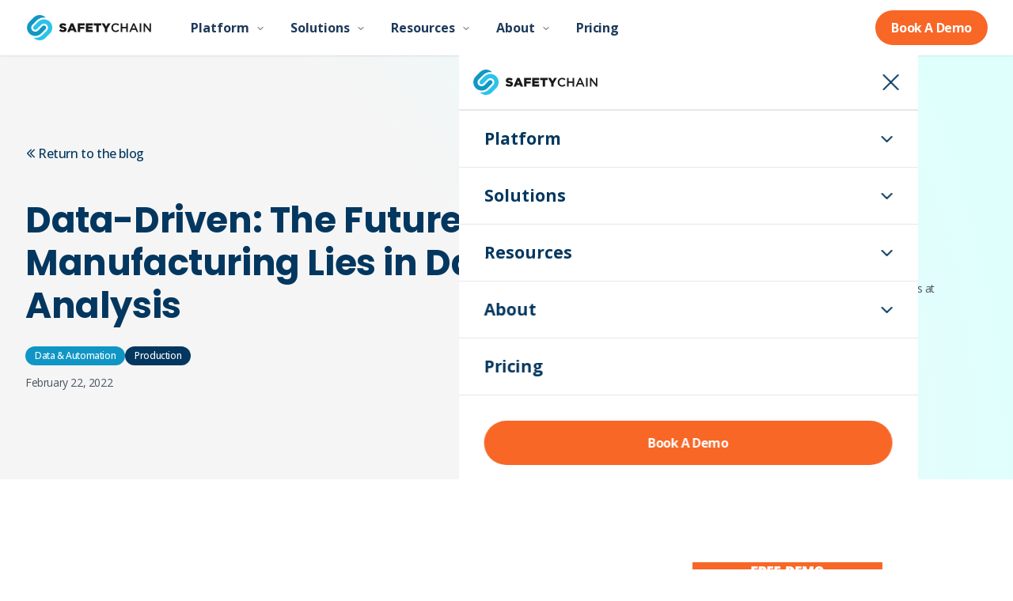

--- FILE ---
content_type: text/html; charset=utf-8
request_url: https://safetychain.com/blog/future-manufacturing-data-analysis
body_size: 28123
content:
<!DOCTYPE html><html lang="en" class="__variable_3f7a4f __variable_d5a796"><head><meta charSet="utf-8"/><meta name="viewport" content="width=device-width, initial-scale=1"/><link rel="preload" href="/_next/static/media/0484562807a97172-s.p.woff2" as="font" crossorigin="" type="font/woff2"/><link rel="preload" href="/_next/static/media/7db6c35d839a711c-s.p.woff2" as="font" crossorigin="" type="font/woff2"/><link rel="preload" href="/_next/static/media/8888a3826f4a3af4-s.p.woff2" as="font" crossorigin="" type="font/woff2"/><link rel="preload" href="/_next/static/media/b957ea75a84b6ea7-s.p.woff2" as="font" crossorigin="" type="font/woff2"/><link rel="preload" href="/_next/static/media/e807dee2426166ad-s.p.woff2" as="font" crossorigin="" type="font/woff2"/><link rel="preload" href="/_next/static/media/eafabf029ad39a43-s.p.woff2" as="font" crossorigin="" type="font/woff2"/><link rel="stylesheet" href="/_next/static/css/1fda2a4610d24793.css" data-precedence="next"/><link rel="stylesheet" href="/_next/static/css/de376f7fde9e9075.css" data-precedence="next"/><link rel="stylesheet" href="/_next/static/css/0f9f4fd29e0d7902.css" data-precedence="next"/><link rel="preload" as="script" fetchPriority="low" href="/_next/static/chunks/webpack-9bf53ab452139777.js"/><script src="/_next/static/chunks/e43394a6-c7933b928b91f42a.js" async=""></script><script src="/_next/static/chunks/3526-f0796024f66ca306.js" async=""></script><script src="/_next/static/chunks/main-app-296f4f72f036cf58.js" async=""></script><script src="/_next/static/chunks/commons-c797a3a96809e7f1.js" async=""></script><script src="/_next/static/chunks/app/layout-9ec854d1e1933f6a.js" async=""></script><script src="/_next/static/chunks/41ad15ce-4d4513be044b114a.js" async=""></script><script src="/_next/static/chunks/4fd4e9e622c85c961e9ce6c913499c6e9f757b5e-f535e32829ff84aa.js" async=""></script><script src="/_next/static/chunks/b0977ef272fb03b8d94a03e9cab0eba1d04a4cbf-c13955cb0fe09e50.js" async=""></script><script src="/_next/static/chunks/271aaca504624427bbb999805a16195f6142f40a-2e270584d4403004.js" async=""></script><script src="/_next/static/chunks/app/%5Blocale%5D/layout-db3ef4aaab0d67ee.js" async=""></script><script src="/_next/static/chunks/framework-a5ae21b0fa03f6ae.js" async=""></script><script src="/_next/static/chunks/598504d3b132b6aca5ff262a4334d8e8c73a814d-6b2f2e842c0d1cab.js" async=""></script><script src="/_next/static/chunks/f0df6b42468f703519ef27b03fdcb49bda8e3154-72c79743079c42ae.js" async=""></script><script src="/_next/static/chunks/139177236cf72065f35390b67c5268fc72a85894-5304c75fb9c4f1e7.js" async=""></script><script src="/_next/static/chunks/49d82531700527d3bdabeac463f83fefdd544430-e6d03e437f25f7e9.js" async=""></script><script src="/_next/static/chunks/app/%5Blocale%5D/(common-layout)/blog/%5Bslug%5D/page-8d291c88c027493c.js" async=""></script><script src="/_next/static/chunks/8f79936d-47f14785970efe9e.js" async=""></script><script src="/_next/static/chunks/804b39fbe5f019e11ad083bda1bcde5bcc47cc5b-e8e8cb53192d4183.js" async=""></script><script src="/_next/static/chunks/71fd0df19b5c981f347ceb31a2e92568f85ac5c3-f478348e16f34a62.js" async=""></script><script src="/_next/static/chunks/e105e5bb3213cd571cb95d9f31e7807f6291c816-1ccec6e7391fbe81.js" async=""></script><script src="/_next/static/chunks/d0fbb42f8e23bac09fd673a26c7ce40aa2bc2da5-14f1dac19e9965c1.js" async=""></script><script src="/_next/static/chunks/122d2f4b3255b00ec4fe95e3694e8a7ba543dfbc-cd60b51906b2f8c0.js" async=""></script><script src="/_next/static/chunks/94b980d6c7b5d501e92ec8580f1a104020db24f1-b00df53fa81dc546.js" async=""></script><script src="/_next/static/chunks/1b2be3fa4b10e574bee8027027310cce485f7acc-4ff6ea23d9ca3ddc.js" async=""></script><script src="/_next/static/chunks/856737b7018ad329258349814d68f7512c3079bd-be48a917888d04c9.js" async=""></script><script src="/_next/static/chunks/7a97b9d95624ea133da7a94fb01dc3f6c8998721-504e86ed1b3817e4.js" async=""></script><script src="/_next/static/chunks/app/%5Blocale%5D/(common-layout)/not-found-77be4bcc00071aa8.js" async=""></script><script src="/_next/static/chunks/app/%5Blocale%5D/(common-layout)/layout-f3cbcc6605142b2f.js" async=""></script><script src="/_next/static/chunks/app/not-found-f8a62828a391f12a.js" async=""></script><link rel="preconnect" href="https://www.datocms-assets.com"/><link rel="dns-prefetch" href="https://www.datocms-assets.com"/><link rel="preconnect" href="https://stream.mux.com"/><link rel="dns-prefetch" href="https://stream.mux.com"/><link rel="preconnect" href="https://image.mux.com"/><link rel="dns-prefetch" href="https://image.mux.com"/><link rel="preconnect" href="https://app.termly.io"/><link rel="dns-prefetch" href="https://app.termly.io"/><link rel="preconnect" href="https://fast.wistia.com"/><link rel="dns-prefetch" href="https://fast.wistia.com"/><meta name="next-critical-css" content="preload"/><title>The Future of Manufacturing Lies in Data Analysis</title><meta name="description" content="Learn how digital data collection allows manufacturers to analyze data in real-time. It’s not enough to just target efficiency; manufacturers must be resilient."/><link rel="canonical" href="https://safetychain.com/blog/future-manufacturing-data-analysis"/><meta property="og:title" content="The Future of Manufacturing Lies in Data Analysis"/><meta property="og:description" content="Learn how digital data collection allows manufacturers to analyze data in real-time. It’s not enough to just target efficiency; manufacturers must be resilient."/><meta property="og:site_name" content="SafetyChain Software"/><meta property="og:locale" content="en"/><meta property="og:image" content="https://www.datocms-assets.com/148904/1749140975-1702614119-blog-20feature-20images-20800x400-20-282-29-feb-22-2022-03-44-40-40-pm.png?auto=format&amp;fit=max&amp;w=1200"/><meta property="og:image:width" content="800"/><meta property="og:image:height" content="400"/><meta property="og:type" content="article"/><meta property="article:published_time" content="2022-02-22"/><meta property="article:modified_time" content="2025-09-09T12:16:47-07:00"/><meta property="article:author" content="Clara Garviliuc"/><meta name="twitter:card" content="summary_large_image"/><meta name="twitter:site" content="@safetychain"/><meta name="twitter:title" content="The Future of Manufacturing Lies in Data Analysis"/><meta name="twitter:description" content="Learn how digital data collection allows manufacturers to analyze data in real-time. It’s not enough to just target efficiency; manufacturers must be resilient."/><meta name="twitter:image" content="https://www.datocms-assets.com/148904/1749140975-1702614119-blog-20feature-20images-20800x400-20-282-29-feb-22-2022-03-44-40-40-pm.png?auto=format&amp;fit=max&amp;w=1200"/><meta name="twitter:image:width" content="800"/><meta name="twitter:image:height" content="400"/><link rel="icon" href="https://www.datocms-assets.com/148904/1753111455-safetychain-signet-small.png?auto=format&amp;h=16&amp;w=16" sizes="16x16" type="image/png"/><link rel="icon" href="https://www.datocms-assets.com/148904/1753111455-safetychain-signet-small.png?auto=format&amp;h=32&amp;w=32" sizes="32x32" type="image/png"/><link rel="icon" href="https://www.datocms-assets.com/148904/1753111455-safetychain-signet-small.png?auto=format&amp;h=96&amp;w=96" sizes="96x96" type="image/png"/><link rel="icon" href="https://www.datocms-assets.com/148904/1753111455-safetychain-signet-small.png?auto=format&amp;h=192&amp;w=192" sizes="192x192" type="image/png"/><meta name="next-size-adjust"/><script src="/_next/static/chunks/polyfills-78c92fac7aa8fdd8.js" noModule=""></script></head><body class="tracking-tight subpixel-antialiased font-sans"><!--$--><!--/$--><script type="application/ld+json">{"@context":"https://schema.org","@type":"Organization","name":"SafetyChain Software","legalName":"SafetyChain Software, Inc.","url":"https://safetychain.com","logo":"https://www.datocms-assets.com/148904/1747192884-sc-logo-black-light-mode.svg","image":"https://www.datocms-assets.com/148904/1747192884-sc-logo-black-light-mode.svg","description":"SafetyChain is a digital plant management platform for process manufacturers trusted by more than 2,000 facilities to improve plant-wide performance. It unifies production and quality teams with data and insights, tools, and delivers real-time operational visibility and control by eliminating paper and point solutions.","email":"support@safetychain.com","telephone":"(888) 235-7540","foundingDate":"01/01/2011","numberOfEmployees":"200","sameAs":["https://www.linkedin.com/company/safetychain-software/","https://www.youtube.com/channel/UCMSYeHBHsysxGcSsGBdZEhA","https://www.facebook.com/safetychain/","https://www.twitter.com/safetychain","https://www.g2.com/products/safetychain/reviews","https://www.indeed.com/cmp/Safetychain-Software/reviews","https://www.glassdoor.com/Overview/Working-at-SafetyChain-Software-EI_IE1292260.11,31.htm","https://safetychainsoftware.com"],"address":{"@type":"PostalAddress","streetAddress":"7599 Redwood Blvd Ste 205","addressLocality":"Novato","addressRegion":"CA","postalCode":"94945","addressCountry":"US"}}</script><script type="application/ld+json">{"@context":"https://schema.org","@type":"SoftwareApplication","name":"SafetyChain Software","url":"https://safetychain.com","description":"SafetyChain is a digital plant management platform for process manufacturers trusted by more than 2,000 facilities to improve plant-wide performance. It unifies production and quality teams with data and insights, tools, and delivers real-time operational visibility and control by eliminating paper and point solutions.","applicationCategory":"BusinessApplication","operatingSystem":"Web","offers":{"@type":"Offer","url":"https://safetychain.com/pricing","availability":"https://schema.org/InStock"},"screenshot":"https://www.datocms-assets.com/148904/1747192884-sc-logo-black-light-mode.svg","provider":{"@type":"Organization","name":"SafetyChain Software","url":"https://safetychain.com"},"applicationSubCategory":"Food Safety Software","requirements":"Requires JavaScript enabled. Works on Chrome, Firefox, Safari, Edge.","aggregateRating":{"@type":"AggregateRating","ratingValue":4.8,"reviewCount":150,"bestRating":5,"worstRating":1}}</script><main id="main-content"><!--$--><script type="application/ld+json">{"@context":"https://schema.org","@type":"BlogPosting","headline":"Data-Driven: The Future of Manufacturing Lies in Data Analysis","description":"Learn how digital data collection allows manufacturers to analyze data in real-time.","image":"https://www.datocms-assets.com/148904/1749140975-1702614119-blog-20feature-20images-20800x400-20-282-29-feb-22-2022-03-44-40-40-pm.png","datePublished":"2022-02-22T00:00:00.000Z","dateModified":"2025-09-09T19:16:47.000Z","author":{"@type":"Person","name":"Clara Garviliuc","url":"https://safetychain.com/blog/author/clara-garviliuc","description":"As a technical Engineering leader, passionate about Innovation especially in Data Analytics, I stay abreast of industry trends and new technologies including Artificial Intelligence and Machine Learning. This commitment to actionable insights for best data-driven decision-making and deep analytics capabilities enables me to tackle complex business challenges. My expertise in Data Warehousing Design, Data Analytics, Business Intelingence combined with strong analytical skills, has consistently driven business results. By significantly elevating automated data collection through IoT sensor data ingestion and focusing on predictive analytics, I have enabled clients to achieve and surpass their KPIs and succeed in today’s market."},"publisher":{"@type":"Organization","name":"SafetyChain Software","logo":{"@type":"ImageObject","url":"https://www.datocms-assets.com/148904/1747192884-sc-logo-black-light-mode.svg"}},"mainEntityOfPage":{"@type":"WebPage","@id":"https://safetychain.com/blog/future-manufacturing-data-analysis"},"articleBody":"There is every sign that competition will continue to put the squeeze on manufacturers, even while demands for quality products and faster processes increase. Raw material costs are also rising, and manufacturers are searching for every possible way to weather increasing uncertainty and generate profit. And as it turns out, the answers to the question of how to survive in an ultra-competitive global market might lie a lot closer to home than many realize. Harnessing data analytics is an integral part of the push within manufacturing industries to deal with the rising cost of materials, a complex and sometimes murky supply chain, highly specialized production lines, and even issues with quality targets. It’s no longer enough to target efficiency alone; manufacturers must become resilient. Manual Data Collection vs. Plant Management Software Examining industry data is nothing new, but more and more manufacturers are discovering that their own data is a valuable asset. Manufacturers collect data for various reasons, and many manufacturers still manage it manually, on paper . The limitations of manual data collection become apparent as the need to leverage every asset increases and facilities continue exploring data analysis. Manufacturers that achieve some success may find themselves settled into rates of production that are not optimal but have become acceptable. Others ask questions about efficiency and improvement but rely on incomplete or disorganized internal data for answers. Manual data collection can make analysis a challenge, especially in larger plants that generate higher volumes of data. It takes time to create reports—manual collection means alerts and notifications for non-conformances may not reach the right people until a significant amount of waste or rework has occurred. Digital Data Analysis with Plant Management Software Digital data collection allows manufacturers to analyze data in real-time . Moving to digitalization is cost-effective in multiple ways, from reducing paperwork and associated office equipment to real-time alerts that enable a facility to resolve production downtime quickly. Digital data analysis is active—it drives continuous improvement. Plant management software provides facilities with the tools to manage production and shift resources to more productive tasks. Data over time allows facilities to make reasonable predictions about when to service or replace equipment before it breaks and creates unplanned downtime. And finally, software can pore over millions of data points in seconds when it would be impractical or too time-consuming for humans.","wordCount":391}</script><article class="pb-[120px]"><section class="relative overflow-hidden " style="background-image:radial-gradient(circle farthest-side at 0% 100%, #f5f5f5 51%, #dffffd)"><div class="relative"><div class="
        max-w-7xl mx-auto 
        text-left 
        pt-16 sm:pt-20 md:pt-28 
        pb-16 sm:pb-20 md:pb-28
        px-4 sm:px-6 lg:px-8
        
      "><div class="mb-6"><a class="inline-flex items-center gap-2 text-primary-600 hover:text-primary-700 transition-colors font-medium " href="/blog"><svg class="w-4 h-4" fill="none" viewBox="0 0 24 24" stroke="currentColor" aria-hidden="true"><path stroke-linecap="round" stroke-linejoin="round" stroke-width="2" d="M11 19l-7-7 7-7"></path><path stroke-linecap="round" stroke-linejoin="round" stroke-width="2" d="M17 19l-7-7 7-7"></path></svg><span>Return to the blog</span></a></div><div class="grid grid-cols-1 md:grid-cols-12 gap-8"><div class="md:col-span-8"><h1 class="text-mobile-st-h1 md:text-tablet-st-h1 lg:text-desktop-st-h1 font-bold mb-6 leading-tight" style="color:#03375F">Data-Driven: The Future of Manufacturing Lies in Data Analysis</h1><div class="mb-3 flex flex-wrap gap-2"><a class="inline-block px-3 py-1 text-xs font-medium rounded-full transition-all hover:opacity-80" style="background-color:#1096C5;color:#ffffff" href="/blog/category/data-automation">Data &amp; Automation</a><a class="inline-block px-3 py-1 text-xs font-medium rounded-full transition-all hover:opacity-80" style="background-color:#03375F;color:#ffffff" href="/blog/category/production">Production</a></div><div class="" style="color:#03375F"><div class="flex flex-wrap items-center gap-2 text-sm text-gray-600 "><time dateTime="2022-02-22">February 22, 2022</time></div></div></div><div class="md:col-span-4 flex items-center justify-start"><a class="flex items-center gap-3 hover:opacity-80 transition-opacity flex items-center gap-3" href="/blog/author/clara-garviliuc"><div class="flex-shrink-0"><div class="w-12 h-12 rounded-full object-cover" style="overflow:hidden;position:relative;width:100%;max-width:128px"><img style="display:block;width:100%" src="[data-uri]" aria-hidden="true" alt=""/><img aria-hidden="true" alt="" src="[data-uri]" style="transition:opacity 500ms;opacity:1;position:absolute;left:-5%;top:-5%;width:110%;height:auto;max-width:none;max-height:none"/><noscript><picture class="w-12 h-12"><source srcSet="https://www.datocms-assets.com/148904/1752697891-1702608482-clara-20-1.jpg?dpr=0.5&amp;fit=crop&amp;h=128&amp;w=128 64w,https://www.datocms-assets.com/148904/1752697891-1702608482-clara-20-1.jpg?dpr=0.75&amp;fit=crop&amp;h=128&amp;w=128 96w,https://www.datocms-assets.com/148904/1752697891-1702608482-clara-20-1.jpg?fit=crop&amp;h=128&amp;w=128 128w,https://www.datocms-assets.com/148904/1752697891-1702608482-clara-20-1.jpg?dpr=1.5&amp;fit=crop&amp;h=128&amp;w=128 192w,https://www.datocms-assets.com/148904/1752697891-1702608482-clara-20-1.jpg?dpr=2&amp;fit=crop&amp;h=128&amp;w=128 256w,https://www.datocms-assets.com/148904/1752697891-1702608482-clara-20-1.jpg?dpr=3&amp;fit=crop&amp;h=128&amp;w=128 384w,https://www.datocms-assets.com/148904/1752697891-1702608482-clara-20-1.jpg?dpr=4&amp;fit=crop&amp;h=128&amp;w=128 512w"/><img src="https://www.datocms-assets.com/148904/1752697891-1702608482-clara-20-1.jpg?fit=crop&amp;h=128&amp;w=128" alt="Clara Gavriliuc" title="Clara Garviliuc" style="position:absolute;left:0;top:0;width:100%;height:100%;max-width:none;max-height:none" loading="lazy"/></picture></noscript></div></div><div class="flex flex-col"><span class="font-medium text-gray-900">Clara Garviliuc</span><span class="text-sm text-gray-600">Former VP of Data Analytics at SafetyChain</span></div></a></div></div></div></div></section><div class="
        max-w-7xl mx-auto 
        text-left 
        pt-0 
        pb-0
        px-4 sm:px-6 lg:px-8
        mt-24
      "><div class="lg:grid lg:grid-cols-12 lg:gap-12"><article class="lg:col-span-8"><div class="prose prose-lg max-w-none prose-img:max-w-full prose-img:h-auto"><div class="text-primary font-sans text-base [&amp;&gt;*:first-child]:mt-0 [&amp;_ul]:list-disc [&amp;_ol]:list-decimal [&amp;_strong]:font-bold [&amp;_em]:italic [&amp;_h1]:text-mobile-st-h1 [&amp;_h1]:md:text-tablet-st-h1 [&amp;_h1]:lg:text-desktop-st-h1 [&amp;_h1]:font-bold [&amp;_h1]:font-poppins [&amp;_h1]:text-navy [&amp;_h2]:text-mobile-st-h2 [&amp;_h2]:md:text-tablet-st-h2 [&amp;_h2]:lg:text-desktop-st-h2 [&amp;_h2]:font-bold [&amp;_h2]:font-poppins [&amp;_h2]:text-navy [&amp;_h3]:text-mobile-st-h3 [&amp;_h3]:md:text-tablet-st-h3 [&amp;_h3]:lg:text-desktop-st-h3 [&amp;_h3]:font-bold [&amp;_h3]:font-poppins [&amp;_h3]:text-navy [&amp;_h4]:text-mobile-st-h4 [&amp;_h4]:md:text-tablet-st-h4 [&amp;_h4]:lg:text-desktop-st-h4 [&amp;_h4]:font-semibold [&amp;_h4]:font-poppins [&amp;_h4]:text-navy [&amp;_h5]:text-mobile-st-h5 [&amp;_h5]:md:text-tablet-st-h5 [&amp;_h5]:lg:text-desktop-st-h5 [&amp;_h5]:font-semibold [&amp;_h5]:font-poppins [&amp;_h5]:text-navy [&amp;_h6]:text-mobile-st-h6 [&amp;_h6]:md:text-tablet-st-h6 [&amp;_h6]:lg:text-desktop-st-h6 [&amp;_h6]:font-semibold [&amp;_h6]:font-poppins [&amp;_h6]:text-navy [&amp;&gt;div]:pb-0 [&amp;&gt;div]:mt-0 [&amp;&gt;div]:mb-6 [&amp;&gt;div]:leading-[27px] [&amp;_ul]:my-4 [&amp;_ul]:ml-6 [&amp;_ol]:my-4 [&amp;_ol]:ml-6 [&amp;_li]:my-1 [&amp;_h1]:mt-10 [&amp;_h1]:mb-6 [&amp;_h2]:mt-8 [&amp;_h2]:mb-6 [&amp;_h3]:mt-6 [&amp;_h3]:mb-3 [&amp;_h4]:mt-4 [&amp;_h4]:mb-2 [&amp;_h5]:mt-4 [&amp;_h5]:mb-2 [&amp;_h6]:mt-4 [&amp;_h6]:mb-2"><div class="flex justify-center"><div class="my-8 inline-block"><div style="display:inline-block;max-width:100%"><div class="max-w-full" style="overflow:hidden;position:relative;width:100%;max-width:2000px"><img style="display:block;width:auto;max-width:100%;height:auto;object-fit:contain" src="[data-uri]" aria-hidden="true" alt=""/><img aria-hidden="true" alt="" src="[data-uri]" style="transition:opacity 500ms;opacity:1;position:absolute;left:-5%;top:-5%;width:110%;height:auto;max-width:none;max-height:none"/><noscript><picture><source srcSet="https://www.datocms-assets.com/148904/1749140964-1702614131-blog-20headers-20-2-feb-18-2022-05-01-53-11-pm.png?dpr=0.25 500w,https://www.datocms-assets.com/148904/1749140964-1702614131-blog-20headers-20-2-feb-18-2022-05-01-53-11-pm.png?dpr=0.5 1000w,https://www.datocms-assets.com/148904/1749140964-1702614131-blog-20headers-20-2-feb-18-2022-05-01-53-11-pm.png?dpr=0.75 1500w,https://www.datocms-assets.com/148904/1749140964-1702614131-blog-20headers-20-2-feb-18-2022-05-01-53-11-pm.png 2000w"/><img src="https://www.datocms-assets.com/148904/1749140964-1702614131-blog-20headers-20-2-feb-18-2022-05-01-53-11-pm.png" alt="data-drive the future of manufacturing lies in data analysis" style="position:absolute;left:0;top:0;width:auto;height:auto;max-width:100%;max-height:none;object-fit:contain" loading="lazy"/></picture></noscript></div></div></div></div><div class="mb-6">There is every sign that competition will continue to put the squeeze on manufacturers, even while demands for quality products and faster processes increase. Raw material costs are also rising, and manufacturers are searching for every possible way to weather increasing uncertainty and generate profit. And as it turns out, the answers to the question of how to survive in an ultra-competitive global market might lie a lot closer to home than many realize.</div><div class="mb-6"><a class="text-seablue hover:text-seablue-light transition-colors duration-200" href="/blog/oee-data-collection-software">Harnessing data analytics</a> is an integral part of the push within manufacturing industries to deal with the rising cost of materials, a complex and sometimes murky supply chain, highly specialized production lines, and even issues with quality targets. It’s no longer enough to target efficiency alone; manufacturers must become resilient. </div><h2>Manual Data Collection vs. Plant Management Software</h2><div class="mb-6">Examining industry data is nothing new, but more and more manufacturers are discovering that their own data is a valuable asset. Manufacturers collect data for various reasons, and many manufacturers <a class="text-seablue hover:text-seablue-light transition-colors duration-200" href="/blog/beginners-guide-digital-production-process-manufacturing">still manage it manually, on paper</a>. The limitations of manual data collection become apparent as the need to leverage every asset increases and facilities continue exploring data analysis.</div><div class="mb-6">Manufacturers that achieve some success may find themselves settled into rates of production that are not optimal but have become acceptable. Others ask questions about efficiency and improvement but rely on incomplete or disorganized internal data for answers. Manual data collection can make analysis a challenge, especially in larger plants that generate higher volumes of data. It takes time to create reports—manual collection means alerts and notifications for non-conformances may not reach the right people until a significant amount of waste or rework has occurred. </div><h2>Digital Data Analysis with Plant Management Software</h2><div class="mb-6">Digital data collection allows manufacturers to <a href="https://www.mckinsey.com/business-functions/operations/our-insights/manufacturing-analytics-unleashes-productivity-and-profitability" class="text-seablue hover:text-seablue-light transition-colors duration-200" target="_blank" rel="noopener noreferrer">analyze data in real-time</a>. Moving to digitalization is cost-effective in multiple ways, from reducing paperwork and associated office equipment to real-time alerts that enable a facility to resolve production downtime quickly. </div><div class="mb-6">Digital data analysis is active—it drives continuous improvement. Plant management software provides facilities with the tools to manage production and shift resources to more productive tasks. Data over time allows facilities to make reasonable predictions about when to service or replace equipment before it breaks and creates unplanned downtime. And finally, software can pore over millions of data points in seconds when it would be impractical or too time-consuming for humans. </div></div></div></article><aside class="lg:col-span-4 mt-12 lg:mt-0"><div class="lg:sticky lg:top-24"><div class="[&amp;&gt;*:first-child]:mt-0 sidebar-structured-text prose prose-sm max-w-none prose-headings:font-semibold prose-headings:text-gray-900 prose-h3:text-lg prose-h3:mt-6 prose-h3:mb-3 prose-h4:text-base prose-h4:mt-4 prose-h4:mb-2 prose-h5:text-sm prose-h5:mt-3 prose-h5:mb-2 prose-p:text-gray-600 prose-p:leading-relaxed prose-a:text-primary-600 prose-a:no-underline hover:prose-a:underline prose-strong:text-gray-900 prose-ul:pl-4 prose-ol:pl-4 prose-li:text-gray-600 [&amp;&gt;*:first-child]:mt-0 space-y-6"><div class="mt-0 mb-4"><div class="inner-cta-embed w-full" data-cta-name="Embedded CTA"><div class="hs-cta-embed hs-cta-simple-placeholder hs-cta-embed-170710968133"
  style="max-width:100%; max-height:100%; width:240px;height:401px" data-hubspot-wrapper-cta-id="170710968133">
  <a href="https://cta-service-cms2.hubspot.com/web-interactives/public/v1/track/redirect?encryptedPayload=AVxigLKOvjcdDtodJ10fTiJbNniyPtH53ksf1RBCp9bQIm%2Bb1EOWr0uK2AAUV3B%2FpTl%2BgYA36RROvvGWDq4fb5Re8QJVno%2BjGrqXjASeGUFb7juPWno%3D&webInteractiveContentId=170710968133&portalId=4359571" target="_blank" rel="noopener" crossorigin="anonymous">
    <img alt="Ready to See SafetyChain in Action? Book a Demo" loading="lazy" src="https://no-cache.hubspot.com/cta/default/4359571/interactive-170710968133.png" style="height: 100%; width: 100%; object-fit: fill"
      onerror="this.style.display='none'" />
  </a>
</div></div></div></div></div></aside></div></div></article><section class="py-16 px-5 md:px-0"><div class="
        max-w-7xl mx-auto 
        text-left 
        pt-16 sm:pt-20 md:pt-28 
        pb-16 sm:pb-20 md:pb-28
        px-4 sm:px-6 lg:px-8
        
      "><div class="relative"><div class="hidden md:block absolute left-[100px] right-0 top-0 bottom-0 bg-[#E8F5F3] rounded-2xl"></div><div class="relative flex flex-col md:flex-row items-center md:gap-8"><div class="flex-shrink-0 z-10 mb-[-90px] md:mb-0"><div class="relative"><div class="w-[200px] h-[200px] rounded-full bg-[#B8E0F5] p-3"><a class="block w-full h-full" href="/blog/author/clara-garviliuc"><div class="w-full h-full rounded-full overflow-hidden bg-white"><div class="w-full h-full object-cover" style="overflow:hidden;position:relative;width:100%;max-width:128px"><img style="display:block;width:100%" src="[data-uri]" aria-hidden="true" alt=""/><img aria-hidden="true" alt="" src="[data-uri]" style="transition:opacity 500ms;opacity:1;position:absolute;left:-5%;top:-5%;width:110%;height:auto;max-width:none;max-height:none"/><noscript><picture class="w-full h-full"><source srcSet="https://www.datocms-assets.com/148904/1752697891-1702608482-clara-20-1.jpg?dpr=0.5&amp;fit=crop&amp;h=128&amp;w=128 64w,https://www.datocms-assets.com/148904/1752697891-1702608482-clara-20-1.jpg?dpr=0.75&amp;fit=crop&amp;h=128&amp;w=128 96w,https://www.datocms-assets.com/148904/1752697891-1702608482-clara-20-1.jpg?fit=crop&amp;h=128&amp;w=128 128w,https://www.datocms-assets.com/148904/1752697891-1702608482-clara-20-1.jpg?dpr=1.5&amp;fit=crop&amp;h=128&amp;w=128 192w,https://www.datocms-assets.com/148904/1752697891-1702608482-clara-20-1.jpg?dpr=2&amp;fit=crop&amp;h=128&amp;w=128 256w,https://www.datocms-assets.com/148904/1752697891-1702608482-clara-20-1.jpg?dpr=3&amp;fit=crop&amp;h=128&amp;w=128 384w,https://www.datocms-assets.com/148904/1752697891-1702608482-clara-20-1.jpg?dpr=4&amp;fit=crop&amp;h=128&amp;w=128 512w"/><img src="https://www.datocms-assets.com/148904/1752697891-1702608482-clara-20-1.jpg?fit=crop&amp;h=128&amp;w=128" alt="Clara Gavriliuc" title="Clara Garviliuc" style="position:absolute;left:0;top:0;width:100%;height:100%;max-width:none;max-height:none" loading="lazy"/></picture></noscript></div></div></a></div></div></div><div class="flex-1 w-full md:w-auto pt-28 pb-8 md:py-12 px-8 md:pr-12 md:pl-0 bg-[#E8F5F3] md:bg-transparent rounded-2xl md:rounded-none text-center md:text-left"><a class="inline-block" href="/blog/author/clara-garviliuc"><h2 class="text-3xl md:text-4xl font-bold text-[#003366] hover:text-[#0066CC] transition-colors">Clara Garviliuc</h2></a><div class="mb-4"><p class="text-lg md:text-xl text-[#003366] mb-0.5">Former VP of Data Analytics at SafetyChain</p><div class="flex gap-3 mt-1 justify-center md:justify-start"><a href="https://www.linkedin.com/in/claragavriliuc/" target="_blank" rel="noopener noreferrer" class="w-8 h-8 bg-[#0099CC] rounded flex items-center justify-center hover:bg-[#007AA3] transition-colors" aria-label="Website"><svg xmlns="http://www.w3.org/2000/svg" viewBox="0 0 24 24" fill="currentColor" aria-hidden="true" data-slot="icon" class="h-4 w-4 text-white"><path fill-rule="evenodd" d="M19.902 4.098a3.75 3.75 0 0 0-5.304 0l-4.5 4.5a3.75 3.75 0 0 0 1.035 6.037.75.75 0 0 1-.646 1.353 5.25 5.25 0 0 1-1.449-8.45l4.5-4.5a5.25 5.25 0 1 1 7.424 7.424l-1.757 1.757a.75.75 0 1 1-1.06-1.06l1.757-1.757a3.75 3.75 0 0 0 0-5.304Zm-7.389 4.267a.75.75 0 0 1 1-.353 5.25 5.25 0 0 1 1.449 8.45l-4.5 4.5a5.25 5.25 0 1 1-7.424-7.424l1.757-1.757a.75.75 0 1 1 1.06 1.06l-1.757 1.757a3.75 3.75 0 1 0 5.304 5.304l4.5-4.5a3.75 3.75 0 0 0-1.035-6.037.75.75 0 0 1-.354-1Z" clip-rule="evenodd"></path></svg></a></div></div><p class="text-gray-600 text-base md:text-lg leading-relaxed pt-4 md:pt-6">As a technical Engineering leader, passionate about Innovation especially in Data Analytics, I stay abreast of industry trends and new technologies including Artificial Intelligence and Machine Learning. This commitment to actionable insights for best data-driven decision-making and deep analytics capabilities enables me to tackle complex business challenges. My expertise in Data Warehousing Design, Data Analytics, Business Intelingence combined with strong analytical skills, has consistently driven business results. By significantly elevating automated data collection through IoT sensor data ingestion and focusing on predictive analytics, I have enabled clients to achieve and surpass their KPIs and succeed in today’s market. </p></div></div></div></div></section><section class="py-16"><div class="
        max-w-7xl mx-auto 
        text-left 
        pt-16 sm:pt-20 md:pt-28 
        pb-16 sm:pb-20 md:pb-28
        px-4 sm:px-6 lg:px-8
        py-12
      "><div class=" mb-8"><div class="text-left "><h2 class="font-heading font-bold text-mobile-h2 md:text-tablet-h2 lg:text-desktop-h2 text-navy ">Related Posts</h2><div class="mb-4 text-lg text-navy-800 "><p>Continue reading with these related articles</p></div></div></div><div class="grid grid-cols-1 md:grid-cols-3 gap-6"><a class="block h-full" href="/blog/food-traceability-fsma-204-how-traceable-are-your-products"><div class="
        bg-white
        
        rounded-[20px]
        shadow-sm
        
        transition-all duration-200
        h-full flex flex-col hover:shadow-lg transition-shadow duration-300 overflow-hidden 
      "><div class="relative w-full h-[200px] overflow-hidden rounded-t-[20px]"><div class="w-full h-full" style="overflow:hidden;position:relative;width:100%;max-width:1148px"><img class="w-full h-full object-cover" style="display:block;width:100%" src="[data-uri]" aria-hidden="true" alt=""/><img aria-hidden="true" alt="" src="[data-uri]" style="transition:opacity 500ms;opacity:1;position:absolute;left:-5%;top:-5%;width:110%;height:auto;max-width:none;max-height:none"/><noscript><picture class="w-full h-full"><source srcSet="https://www.datocms-assets.com/148904/1767633136-chicken-nuggets.png?ar64=MTY6OQ&amp;crop=faces&amp;dpr=0.25&amp;fit=crop 287w,https://www.datocms-assets.com/148904/1767633136-chicken-nuggets.png?ar64=MTY6OQ&amp;crop=faces&amp;dpr=0.5&amp;fit=crop 574w,https://www.datocms-assets.com/148904/1767633136-chicken-nuggets.png?ar64=MTY6OQ&amp;crop=faces&amp;dpr=0.75&amp;fit=crop 861w,https://www.datocms-assets.com/148904/1767633136-chicken-nuggets.png?ar64=MTY6OQ&amp;crop=faces&amp;fit=crop 1148w"/><img src="https://www.datocms-assets.com/148904/1767633136-chicken-nuggets.png?ar64=MTY6OQ&amp;crop=faces&amp;fit=crop" alt="Group of people working at a food factory doing quality control on the production line." class="w-full h-full object-cover" style="position:absolute;left:0;top:0;width:100%;height:100%;max-width:none;max-height:none" loading="lazy"/></picture></noscript></div></div><div class="flex flex-col flex-grow p-6"><div class="mb-3 flex flex-wrap gap-2"><span class="inline-block px-3 py-1 text-xs font-medium rounded-full" style="background-color:#EAB308;color:#ffffff">Safety</span><span class="inline-block px-3 py-1 text-xs font-medium rounded-full" style="background-color:#9B9B9B;color:#ffffff">Food &amp; Beverage</span></div><h3 class="text-lg font-semibold text-gray-900 mb-3 leading-tight">Food Traceability &amp; FSMA 204: How Traceable Are Your Products?</h3><div class="text-xs text-gray-500 mb-3 flex items-center gap-2"><time dateTime="2026-01-08">January 8, 2026</time><span>•</span><span>Dr. Ben Miller &amp; Eric Marshall</span></div><p class="text-sm text-gray-600 mb-4 leading-relaxed">If the FDA asked for your traceability records at 3:30 on a Friday, how confident are you that your team could deliver them within 24 hours, without pulling people off the line, scrambling through spreadsheets, or chasing supplier emails?</p><div class="mt-auto"><span class="inline-flex items-center text-sm font-medium text-[#2E95D1] hover:text-[#2684c5] hover:underline transition-all duration-200">Read Now<svg viewBox="0 0 24 24" width="20" height="20" class="ml-1"><path fill="currentColor" d="m14.83 11.29-4.24-4.24a1 1 0 0 0-1.42 0 1 1 0 0 0 0 1.41L12.71 12l-3.54 3.54a1 1 0 0 0 0 1.41 1 1 0 0 0 .71.29 1 1 0 0 0 .71-.29l4.24-4.24a1 1 0 0 0 0-1.42z"></path></svg></span></div></div></div></a><a class="block h-full" href="/blog/safetychain-reveals-2026-food-safety-predictions"><div class="
        bg-white
        
        rounded-[20px]
        shadow-sm
        
        transition-all duration-200
        h-full flex flex-col hover:shadow-lg transition-shadow duration-300 overflow-hidden 
      "><div class="relative w-full h-[200px] overflow-hidden rounded-t-[20px]"><div class="w-full h-full" style="overflow:hidden;position:relative;width:100%;max-width:692px"><img class="w-full h-full object-cover" style="display:block;width:100%" src="[data-uri]" aria-hidden="true" alt=""/><img aria-hidden="true" alt="" src="[data-uri]" style="transition:opacity 500ms;opacity:1;position:absolute;left:-5%;top:-5%;width:110%;height:auto;max-width:none;max-height:none"/><noscript><picture class="w-full h-full"><source srcSet="https://www.datocms-assets.com/148904/1756997296-manufacturing-line-1-1.png?ar64=MTY6OQ&amp;crop=faces&amp;dpr=0.25&amp;fit=crop 173w,https://www.datocms-assets.com/148904/1756997296-manufacturing-line-1-1.png?ar64=MTY6OQ&amp;crop=faces&amp;dpr=0.5&amp;fit=crop 346w,https://www.datocms-assets.com/148904/1756997296-manufacturing-line-1-1.png?ar64=MTY6OQ&amp;crop=faces&amp;dpr=0.75&amp;fit=crop 519w,https://www.datocms-assets.com/148904/1756997296-manufacturing-line-1-1.png?ar64=MTY6OQ&amp;crop=faces&amp;fit=crop 692w"/><img src="https://www.datocms-assets.com/148904/1756997296-manufacturing-line-1-1.png?ar64=MTY6OQ&amp;crop=faces&amp;fit=crop" alt="manufacturing line" class="w-full h-full object-cover" style="position:absolute;left:0;top:0;width:100%;height:100%;max-width:none;max-height:none" loading="lazy"/></picture></noscript></div></div><div class="flex flex-col flex-grow p-6"><div class="mb-3 flex flex-wrap gap-2"><span class="inline-block px-3 py-1 text-xs font-medium rounded-full" style="background-color:#000000;color:#ffffff">News</span></div><h3 class="text-lg font-semibold text-gray-900 mb-3 leading-tight">Preventable Recalls and Regulatory Pressure: SafetyChain  Reveals 2026 Food Safety Predictions</h3><div class="text-xs text-gray-500 mb-3 flex items-center gap-2"><time dateTime="2026-01-08">January 8, 2026</time><span>•</span><span>SafetyChain Software</span></div><p class="text-sm text-gray-600 mb-4 leading-relaxed">From preventable recalls to private-sector oversight, SafetyChain’s 2026 food safety predictions reveal what manufacturers must prepare for next.</p><div class="mt-auto"><span class="inline-flex items-center text-sm font-medium text-[#2E95D1] hover:text-[#2684c5] hover:underline transition-all duration-200">Read Now<svg viewBox="0 0 24 24" width="20" height="20" class="ml-1"><path fill="currentColor" d="m14.83 11.29-4.24-4.24a1 1 0 0 0-1.42 0 1 1 0 0 0 0 1.41L12.71 12l-3.54 3.54a1 1 0 0 0 0 1.41 1 1 0 0 0 .71.29 1 1 0 0 0 .71-.29l4.24-4.24a1 1 0 0 0 0-1.42z"></path></svg></span></div></div></div></a><a class="block h-full" href="/blog/verification-checks-are-critical-to-food-safety"><div class="
        bg-white
        
        rounded-[20px]
        shadow-sm
        
        transition-all duration-200
        h-full flex flex-col hover:shadow-lg transition-shadow duration-300 overflow-hidden 
      "><div class="relative w-full h-[200px] overflow-hidden rounded-t-[20px]"><div class="w-full h-full" style="overflow:hidden;position:relative;width:100%;max-width:800px"><img class="w-full h-full object-cover" style="display:block;width:100%" src="[data-uri]" aria-hidden="true" alt=""/><img aria-hidden="true" alt="" src="[data-uri]" style="transition:opacity 500ms;opacity:1;position:absolute;left:-5%;top:-5%;width:110%;height:auto;max-width:none;max-height:none"/><noscript><picture class="w-full h-full"><source srcSet="https://www.datocms-assets.com/148904/1755712130-westrock_employee-1.jpg?ar64=MTY6OQ&amp;crop=faces&amp;dpr=0.25&amp;fit=crop 200w,https://www.datocms-assets.com/148904/1755712130-westrock_employee-1.jpg?ar64=MTY6OQ&amp;crop=faces&amp;dpr=0.5&amp;fit=crop 400w,https://www.datocms-assets.com/148904/1755712130-westrock_employee-1.jpg?ar64=MTY6OQ&amp;crop=faces&amp;dpr=0.75&amp;fit=crop 600w,https://www.datocms-assets.com/148904/1755712130-westrock_employee-1.jpg?ar64=MTY6OQ&amp;crop=faces&amp;fit=crop 800w"/><img src="https://www.datocms-assets.com/148904/1755712130-westrock_employee-1.jpg?ar64=MTY6OQ&amp;crop=faces&amp;fit=crop" alt="Westrock Coffee employee on the plant floor" class="w-full h-full object-cover" style="position:absolute;left:0;top:0;width:100%;height:100%;max-width:none;max-height:none" loading="lazy"/></picture></noscript></div></div><div class="flex flex-col flex-grow p-6"><div class="mb-3 flex flex-wrap gap-2"><span class="inline-block px-3 py-1 text-xs font-medium rounded-full" style="background-color:#EAB308;color:#ffffff">Safety</span></div><h3 class="text-lg font-semibold text-gray-900 mb-3 leading-tight">Why Small Verification Checks Are Critical to Food Safety and Manufacturing Risk Reduction</h3><div class="text-xs text-gray-500 mb-3 flex items-center gap-2"><time dateTime="2025-12-30">December 30, 2025</time><span>•</span><span>John Schrock</span></div><p class="text-sm text-gray-600 mb-4 leading-relaxed"> One missed food safety verification can put consumers at risk and create major downstream consequences for brands. And while allergens tend to get the attention, the underlying issue is broader: complacency.</p><div class="mt-auto"><span class="inline-flex items-center text-sm font-medium text-[#2E95D1] hover:text-[#2684c5] hover:underline transition-all duration-200">Read Now<svg viewBox="0 0 24 24" width="20" height="20" class="ml-1"><path fill="currentColor" d="m14.83 11.29-4.24-4.24a1 1 0 0 0-1.42 0 1 1 0 0 0 0 1.41L12.71 12l-3.54 3.54a1 1 0 0 0 0 1.41 1 1 0 0 0 .71.29 1 1 0 0 0 .71-.29l4.24-4.24a1 1 0 0 0 0-1.42z"></path></svg></span></div></div></div></a></div></div></section><!--/$--></main><!--$!--><template data-dgst="BAILOUT_TO_CLIENT_SIDE_RENDERING"></template><!--/$--><!--$--><!--/$--><script src="/_next/static/chunks/webpack-9bf53ab452139777.js" async=""></script><script>(self.__next_f=self.__next_f||[]).push([0]);self.__next_f.push([2,null])</script><script>self.__next_f.push([1,"1:HL[\"/_next/static/media/0484562807a97172-s.p.woff2\",\"font\",{\"crossOrigin\":\"\",\"type\":\"font/woff2\"}]\n2:HL[\"/_next/static/media/7db6c35d839a711c-s.p.woff2\",\"font\",{\"crossOrigin\":\"\",\"type\":\"font/woff2\"}]\n3:HL[\"/_next/static/media/8888a3826f4a3af4-s.p.woff2\",\"font\",{\"crossOrigin\":\"\",\"type\":\"font/woff2\"}]\n4:HL[\"/_next/static/media/b957ea75a84b6ea7-s.p.woff2\",\"font\",{\"crossOrigin\":\"\",\"type\":\"font/woff2\"}]\n5:HL[\"/_next/static/media/e807dee2426166ad-s.p.woff2\",\"font\",{\"crossOrigin\":\"\",\"type\":\"font/woff2\"}]\n6:HL[\"/_next/static/media/eafabf029ad39a43-s.p.woff2\",\"font\",{\"crossOrigin\":\"\",\"type\":\"font/woff2\"}]\n7:HL[\"/_next/static/css/1fda2a4610d24793.css\",\"style\"]\n8:HL[\"/_next/static/css/de376f7fde9e9075.css\",\"style\"]\n9:HL[\"/_next/static/css/0f9f4fd29e0d7902.css\",\"style\"]\n"])</script><script>self.__next_f.push([1,"a:I[95751,[],\"\"]\nd:I[39275,[],\"\"]\n10:I[61343,[],\"\"]\n13:I[83338,[\"9351\",\"static/chunks/commons-c797a3a96809e7f1.js\",\"3185\",\"static/chunks/app/layout-9ec854d1e1933f6a.js\"],\"ConditionalTermly\"]\n14:I[50362,[\"9351\",\"static/chunks/commons-c797a3a96809e7f1.js\",\"3185\",\"static/chunks/app/layout-9ec854d1e1933f6a.js\"],\"UTMProvider\"]\n16:I[99506,[\"9351\",\"static/chunks/commons-c797a3a96809e7f1.js\",\"3185\",\"static/chunks/app/layout-9ec854d1e1933f6a.js\"],\"ConditionalAnalytics\"]\n18:I[76130,[],\"\"]\ne:[\"locale\",\"en\",\"d\"]\nf:[\"slug\",\"future-manufacturing-data-analysis\",\"d\"]\n19:[]\n"])</script><script>self.__next_f.push([1,"0:[[[\"$\",\"link\",\"0\",{\"rel\":\"stylesheet\",\"href\":\"/_next/static/css/1fda2a4610d24793.css\",\"precedence\":\"next\",\"crossOrigin\":\"$undefined\"}],[\"$\",\"link\",\"1\",{\"rel\":\"stylesheet\",\"href\":\"/_next/static/css/de376f7fde9e9075.css\",\"precedence\":\"next\",\"crossOrigin\":\"$undefined\"}],[\"$\",\"link\",\"2\",{\"rel\":\"stylesheet\",\"href\":\"/_next/static/css/0f9f4fd29e0d7902.css\",\"precedence\":\"next\",\"crossOrigin\":\"$undefined\"}]],[\"$\",\"$La\",null,{\"buildId\":\"PEJTQ-Kzp9VjimcbVvGXw\",\"assetPrefix\":\"\",\"initialCanonicalUrl\":\"/en/blog/future-manufacturing-data-analysis\",\"initialTree\":[\"\",{\"children\":[[\"locale\",\"en\",\"d\"],{\"children\":[\"(common-layout)\",{\"children\":[\"blog\",{\"children\":[[\"slug\",\"future-manufacturing-data-analysis\",\"d\"],{\"children\":[\"__PAGE__\",{}]}]}]}]}]},\"$undefined\",\"$undefined\",true],\"initialSeedData\":[\"\",{\"children\":[[\"locale\",\"en\",\"d\"],{\"children\":[\"(common-layout)\",{\"children\":[\"blog\",{\"children\":[[\"slug\",\"future-manufacturing-data-analysis\",\"d\"],{\"children\":[\"__PAGE__\",{},[[\"$Lb\",\"$Lc\"],null],null]},[\"$\",\"$Ld\",null,{\"parallelRouterKey\":\"children\",\"segmentPath\":[\"children\",\"$e\",\"children\",\"(common-layout)\",\"children\",\"blog\",\"children\",\"$f\",\"children\"],\"error\":\"$undefined\",\"errorStyles\":\"$undefined\",\"errorScripts\":\"$undefined\",\"template\":[\"$\",\"$L10\",null,{}],\"templateStyles\":\"$undefined\",\"templateScripts\":\"$undefined\",\"notFound\":\"$undefined\",\"notFoundStyles\":\"$undefined\",\"styles\":null}],[[\"$\",\"div\",null,{\"className\":\"min-h-screen bg-gray-50\",\"children\":[[\"$\",\"div\",null,{\"className\":\"bg-white border-b\",\"children\":[\"$\",\"div\",null,{\"className\":\"container mx-auto px-4 py-8\",\"children\":[\"$\",\"div\",null,{\"className\":\"mb-6\",\"children\":[\"$\",\"div\",null,{\"className\":\"flex items-center space-x-2\",\"children\":[[\"$\",\"div\",null,{\"className\":\"h-4 bg-gray-200 rounded w-12 animate-pulse\"}],[\"$\",\"div\",null,{\"className\":\"h-4 bg-gray-200 rounded w-1 animate-pulse\"}],[\"$\",\"div\",null,{\"className\":\"h-4 bg-gray-200 rounded w-16 animate-pulse\"}],[\"$\",\"div\",null,{\"className\":\"h-4 bg-gray-200 rounded w-1 animate-pulse\"}],[\"$\",\"div\",null,{\"className\":\"h-4 bg-gray-200 rounded w-32 animate-pulse\"}]]}]}]}]}],[\"$\",\"div\",null,{\"className\":\"container mx-auto px-4 py-12\",\"children\":[\"$\",\"div\",null,{\"className\":\"grid grid-cols-1 lg:grid-cols-4 gap-12\",\"children\":[[\"$\",\"div\",null,{\"className\":\"lg:col-span-3\",\"children\":[\"$\",\"div\",null,{\"className\":\"max-w-4xl mx-auto animate-pulse\",\"children\":[[\"$\",\"div\",null,{\"className\":\"mb-8\",\"children\":[[\"$\",\"div\",null,{\"className\":\"h-6 bg-gray-200 rounded-full w-24 mb-4\"}],[\"$\",\"div\",null,{\"className\":\"space-y-3 mb-6\",\"children\":[[\"$\",\"div\",null,{\"className\":\"h-8 bg-gray-200 rounded w-full\"}],[\"$\",\"div\",null,{\"className\":\"h-8 bg-gray-200 rounded w-3/4\"}]]}],[\"$\",\"div\",null,{\"className\":\"flex items-center space-x-4 mb-6\",\"children\":[[\"$\",\"div\",null,{\"className\":\"h-10 w-10 bg-gray-200 rounded-full\"}],[\"$\",\"div\",null,{\"className\":\"space-y-2\",\"children\":[[\"$\",\"div\",null,{\"className\":\"h-4 bg-gray-200 rounded w-24\"}],[\"$\",\"div\",null,{\"className\":\"h-3 bg-gray-200 rounded w-20\"}]]}]]}]]}],[\"$\",\"div\",null,{\"className\":\"aspect-video bg-gray-200 rounded-lg mb-8\"}],[\"$\",\"div\",null,{\"className\":\"prose max-w-none\",\"children\":[[\"$\",\"div\",\"0\",{\"className\":\"mb-6\",\"children\":[\"$\",\"div\",null,{\"className\":\"space-y-3\",\"children\":[[\"$\",\"div\",null,{\"className\":\"h-4 bg-gray-200 rounded w-full\"}],[\"$\",\"div\",null,{\"className\":\"h-4 bg-gray-200 rounded w-full\"}],[\"$\",\"div\",null,{\"className\":\"h-4 bg-gray-200 rounded w-3/4\"}]]}]}],[\"$\",\"div\",\"1\",{\"className\":\"mb-6\",\"children\":[\"$\",\"div\",null,{\"className\":\"space-y-3\",\"children\":[[\"$\",\"div\",null,{\"className\":\"h-4 bg-gray-200 rounded w-full\"}],[\"$\",\"div\",null,{\"className\":\"h-4 bg-gray-200 rounded w-full\"}],[\"$\",\"div\",null,{\"className\":\"h-4 bg-gray-200 rounded w-3/4\"}]]}]}],[\"$\",\"div\",\"2\",{\"className\":\"mb-6\",\"children\":[\"$\",\"div\",null,{\"className\":\"space-y-3\",\"children\":[[\"$\",\"div\",null,{\"className\":\"h-4 bg-gray-200 rounded w-full\"}],[\"$\",\"div\",null,{\"className\":\"h-4 bg-gray-200 rounded w-full\"}],[\"$\",\"div\",null,{\"className\":\"h-4 bg-gray-200 rounded w-3/4\"}]]}]}],[\"$\",\"div\",\"3\",{\"className\":\"mb-6\",\"children\":[\"$\",\"div\",null,{\"className\":\"space-y-3\",\"children\":[[\"$\",\"div\",null,{\"className\":\"h-4 bg-gray-200 rounded w-full\"}],[\"$\",\"div\",null,{\"className\":\"h-4 bg-gray-200 rounded w-full\"}],[\"$\",\"div\",null,{\"className\":\"h-4 bg-gray-200 rounded w-3/4\"}]]}]}],[\"$\",\"div\",\"4\",{\"className\":\"mb-6\",\"children\":[\"$\",\"div\",null,{\"className\":\"space-y-3\",\"children\":[[\"$\",\"div\",null,{\"className\":\"h-4 bg-gray-200 rounded w-full\"}],[\"$\",\"div\",null,{\"className\":\"h-4 bg-gray-200 rounded w-full\"}],[\"$\",\"div\",null,{\"className\":\"h-4 bg-gray-200 rounded w-3/4\"}]]}]}],[\"$\",\"div\",\"5\",{\"className\":\"mb-6\",\"children\":[\"$\",\"div\",null,{\"className\":\"space-y-3\",\"children\":[[\"$\",\"div\",null,{\"className\":\"h-4 bg-gray-200 rounded w-full\"}],[\"$\",\"div\",null,{\"className\":\"h-4 bg-gray-200 rounded w-full\"}],[\"$\",\"div\",null,{\"className\":\"h-4 bg-gray-200 rounded w-3/4\"}]]}]}],[\"$\",\"div\",\"6\",{\"className\":\"mb-6\",\"children\":[\"$\",\"div\",null,{\"className\":\"space-y-3\",\"children\":[[\"$\",\"div\",null,{\"className\":\"h-4 bg-gray-200 rounded w-full\"}],[\"$\",\"div\",null,{\"className\":\"h-4 bg-gray-200 rounded w-full\"}],[\"$\",\"div\",null,{\"className\":\"h-4 bg-gray-200 rounded w-3/4\"}]]}]}],[\"$\",\"div\",\"7\",{\"className\":\"mb-6\",\"children\":[\"$\",\"div\",null,{\"className\":\"space-y-3\",\"children\":[[\"$\",\"div\",null,{\"className\":\"h-4 bg-gray-200 rounded w-full\"}],[\"$\",\"div\",null,{\"className\":\"h-4 bg-gray-200 rounded w-full\"}],[\"$\",\"div\",null,{\"className\":\"h-4 bg-gray-200 rounded w-3/4\"}]]}]}]]}]]}]}],[\"$\",\"div\",null,{\"className\":\"lg:col-span-1\",\"children\":[\"$\",\"div\",null,{\"className\":\"space-y-8\",\"children\":[[\"$\",\"div\",null,{\"className\":\"bg-white rounded-lg p-6 shadow-sm animate-pulse\",\"children\":[[\"$\",\"div\",null,{\"className\":\"h-6 bg-gray-200 rounded w-16 mb-4\"}],[\"$\",\"div\",null,{\"className\":\"flex items-center space-x-4 mb-4\",\"children\":[[\"$\",\"div\",null,{\"className\":\"h-16 w-16 bg-gray-200 rounded-full\"}],[\"$\",\"div\",null,{\"className\":\"space-y-2\",\"children\":[[\"$\",\"div\",null,{\"className\":\"h-5 bg-gray-200 rounded w-24\"}],[\"$\",\"div\",null,{\"className\":\"h-4 bg-gray-200 rounded w-20\"}]]}]]}],[\"$\",\"div\",null,{\"className\":\"space-y-2\",\"children\":[[\"$\",\"div\",null,{\"className\":\"h-4 bg-gray-200 rounded w-full\"}],[\"$\",\"div\",null,{\"className\":\"h-4 bg-gray-200 rounded w-3/4\"}]]}]]}],[\"$\",\"div\",null,{\"className\":\"bg-white rounded-lg p-6 shadow-sm animate-pulse\",\"children\":[[\"$\",\"div\",null,{\"className\":\"h-6 bg-gray-200 rounded w-32 mb-4\"}],[\"$\",\"div\",null,{\"className\":\"space-y-4\",\"children\":[[\"$\",\"div\",\"0\",{\"className\":\"flex space-x-3\",\"children\":[[\"$\",\"div\",null,{\"className\":\"h-16 w-16 bg-gray-200 rounded\"}],[\"$\",\"div\",null,{\"className\":\"flex-1 space-y-2\",\"children\":[[\"$\",\"div\",null,{\"className\":\"h-4 bg-gray-200 rounded w-full\"}],[\"$\",\"div\",null,{\"className\":\"h-4 bg-gray-200 rounded w-2/3\"}],[\"$\",\"div\",null,{\"className\":\"h-3 bg-gray-200 rounded w-16\"}]]}]]}],[\"$\",\"div\",\"1\",{\"className\":\"flex space-x-3\",\"children\":[[\"$\",\"div\",null,{\"className\":\"h-16 w-16 bg-gray-200 rounded\"}],[\"$\",\"div\",null,{\"className\":\"flex-1 space-y-2\",\"children\":[[\"$\",\"div\",null,{\"className\":\"h-4 bg-gray-200 rounded w-full\"}],[\"$\",\"div\",null,{\"className\":\"h-4 bg-gray-200 rounded w-2/3\"}],[\"$\",\"div\",null,{\"className\":\"h-3 bg-gray-200 rounded w-16\"}]]}]]}],[\"$\",\"div\",\"2\",{\"className\":\"flex space-x-3\",\"children\":[[\"$\",\"div\",null,{\"className\":\"h-16 w-16 bg-gray-200 rounded\"}],[\"$\",\"div\",null,{\"className\":\"flex-1 space-y-2\",\"children\":[[\"$\",\"div\",null,{\"className\":\"h-4 bg-gray-200 rounded w-full\"}],[\"$\",\"div\",null,{\"className\":\"h-4 bg-gray-200 rounded w-2/3\"}],[\"$\",\"div\",null,{\"className\":\"h-3 bg-gray-200 rounded w-16\"}]]}]]}]]}]]}]]}]}]]}]}]]}],[],[]]]},[\"$\",\"$Ld\",null,{\"parallelRouterKey\":\"children\",\"segmentPath\":[\"children\",\"$e\",\"children\",\"(common-layout)\",\"children\",\"blog\",\"children\"],\"error\":\"$undefined\",\"errorStyles\":\"$undefined\",\"errorScripts\":\"$undefined\",\"template\":[\"$\",\"$L10\",null,{}],\"templateStyles\":\"$undefined\",\"templateScripts\":\"$undefined\",\"notFound\":\"$undefined\",\"notFoundStyles\":\"$undefined\",\"styles\":null}],null]},[\"$L11\",null],null]},[\"$L12\",null],null]},[[\"$\",\"html\",null,{\"lang\":\"en\",\"className\":\"__variable_3f7a4f __variable_d5a796\",\"children\":[[\"$\",\"head\",null,{\"children\":[[\"$\",\"link\",null,{\"rel\":\"preconnect\",\"href\":\"https://www.datocms-assets.com\"}],[\"$\",\"link\",null,{\"rel\":\"dns-prefetch\",\"href\":\"https://www.datocms-assets.com\"}],[\"$\",\"link\",null,{\"rel\":\"preconnect\",\"href\":\"https://stream.mux.com\"}],[\"$\",\"link\",null,{\"rel\":\"dns-prefetch\",\"href\":\"https://stream.mux.com\"}],[\"$\",\"link\",null,{\"rel\":\"preconnect\",\"href\":\"https://image.mux.com\"}],[\"$\",\"link\",null,{\"rel\":\"dns-prefetch\",\"href\":\"https://image.mux.com\"}],[\"$\",\"link\",null,{\"rel\":\"preconnect\",\"href\":\"https://app.termly.io\"}],[\"$\",\"link\",null,{\"rel\":\"dns-prefetch\",\"href\":\"https://app.termly.io\"}],[\"$\",\"link\",null,{\"rel\":\"preconnect\",\"href\":\"https://fast.wistia.com\"}],[\"$\",\"link\",null,{\"rel\":\"dns-prefetch\",\"href\":\"https://fast.wistia.com\"}],[\"$\",\"meta\",null,{\"name\":\"next-critical-css\",\"content\":\"preload\"}]]}],[\"$\",\"body\",null,{\"className\":\"tracking-tight subpixel-antialiased font-sans\",\"suppressHydrationWarning\":true,\"children\":[[\"$\",\"$L13\",null,{}],[\"$\",\"$L14\",null,{\"children\":[\"$\",\"$Ld\",null,{\"parallelRouterKey\":\"children\",\"segmentPath\":[\"children\"],\"error\":\"$undefined\",\"errorStyles\":\"$undefined\",\"errorScripts\":\"$undefined\",\"template\":[\"$\",\"$L10\",null,{}],\"templateStyles\":\"$undefined\",\"templateScripts\":\"$undefined\",\"notFound\":\"$L15\",\"notFoundStyles\":[[\"$\",\"link\",\"0\",{\"rel\":\"stylesheet\",\"href\":\"/_next/static/css/27ced3906d28d8d4.css\",\"precedence\":\"next\",\"crossOrigin\":\"$undefined\"}]],\"styles\":null}]}],[\"$\",\"$L16\",null,{\"gtmId\":\"GTM-5HKHCKN\",\"hubSpotId\":\"4359571\"}]]}]]}],null],null],\"couldBeIntercepted\":false,\"initialHead\":[false,\"$L17\"],\"globalErrorComponent\":\"$18\",\"missingSlots\":\"$W19\"}]]\n"])</script><script>self.__next_f.push([1,"1a:I[97765,[\"3337\",\"static/chunks/41ad15ce-4d4513be044b114a.js\",\"9351\",\"static/chunks/commons-c797a3a96809e7f1.js\",\"9333\",\"static/chunks/4fd4e9e622c85c961e9ce6c913499c6e9f757b5e-f535e32829ff84aa.js\",\"5956\",\"static/chunks/b0977ef272fb03b8d94a03e9cab0eba1d04a4cbf-c13955cb0fe09e50.js\",\"1597\",\"static/chunks/271aaca504624427bbb999805a16195f6142f40a-2e270584d4403004.js\",\"1203\",\"static/chunks/app/%5Blocale%5D/layout-db3ef4aaab0d67ee.js\"],\"LangUpdater\"]\n1d:I[2362,[\"3337\",\"static/chunks/41ad15ce-4d4513be044b114a.js\",\"9351\",\"static/chunks/commons-c797a3a96809e7f1.js\",\"9333\",\"static/chunks/4fd4e9e622c85c961e9ce6c913499c6e9f757b5e-f535e32829ff84aa.js\",\"5956\",\"static/chunks/b0977ef272fb03b8d94a03e9cab0eba1d04a4cbf-c13955cb0fe09e50.js\",\"1597\",\"static/chunks/271aaca504624427bbb999805a16195f6142f40a-2e270584d4403004.js\",\"1203\",\"static/chunks/app/%5Blocale%5D/layout-db3ef4aaab0d67ee.js\"],\"ConditionalHeader\"]\n21:I[18120,[\"3337\",\"static/chunks/41ad15ce-4d4513be044b114a.js\",\"9351\",\"static/chunks/commons-c797a3a96809e7f1.js\",\"9333\",\"static/chunks/4fd4e9e622c85c961e9ce6c913499c6e9f757b5e-f535e32829ff84aa.js\",\"5956\",\"static/chunks/b0977ef272fb03b8d94a03e9cab0eba1d04a4cbf-c13955cb0fe09e50.js\",\"1597\",\"static/chunks/271aaca504624427bbb999805a16195f6142f40a-2e270584d4403004.js\",\"1203\",\"static/chunks/app/%5Blocale%5D/layout-db3ef4aaab0d67ee.js\"],\"ConditionalFooter\"]\n1e:T2e7e,"])</script><script>self.__next_f.push([1,"\u003csvg xmlns=\"http://www.w3.org/2000/svg\" width=\"800\" height=\"800\" viewBox=\"0 0 24 24\" xmlns:v=\"https://vecta.io/nano\"\u003e\u003cpath fill-rule=\"evenodd\" d=\"M6 2a4 4 0 0 0-4 4v12a4 4 0 0 0 4 4h12a4 4 0 0 0 4-4V6a4 4 0 0 0-4-4H6zM4 6a2 2 0 0 1 2-2h12a2 2 0 0 1 2 2v12a2 2 0 0 1-2 2H6a2 2 0 0 1-2-2V6zm5 5a1 1 0 1 0-2 0v6a1 1 0 1 0 2 0v-6zm.5-3.5a1.5 1.5 0 1 1-3 0 1.5 1.5 0 1 1 3 0zM12 10a1 1 0 0 1 .82.428A3.51 3.51 0 0 1 14.5 10c2.159 0 3.5 1.926 3.5 3.571v.008.007.008.008.008.008.008.008.008.008.008.008.008.008.008.008.008.008.008.008.008.008.008.008.008.008.008.008.008.008.008.008.008.008.008.008.008.008.008.008.008.008.008.008.008.008.008.008.008.008.008.008.008.008.008.008.009.008.008.008.008.008.008.008.008.009.009.008.009.009.009.008.009.009.009.009.009.009.009.009.009.009.009.009.009.009.009.009.009.009.009.009.009.009.009.009.009.009.009.009.009.009.009.009.009.009.009.009.009.009.009.009.009.009.009.009.009.009.009.009.009.009.009.009.009.009.009.009.009.009.009.009.009.009.009.009.009.009.009.009.009.009.009.009.009.009.009.009.009.009.009.009.009.009.009.009.009.009.009.009.009.009.009.009.009.009.009.009.009.009.009.009.009.009.009.009.009.009.009.009.009.009.009.009.009.009.009.009.009.009.009.009.009.009.009.009.009.009.009.009.009.009.009.009.009.009.009.009.009.009.009.009.009.009.009.009.009.009.009.009.009.008.009.009.009.008.008.009.008.008.008.008.008.009.008.008.008.008.008.008.008.008.008.008.008.008.008.008.008.008.008.008.008.008.008.008.008.008.008.008.008.008.008.008.008.008.008.008.008.008.008.008.008.008.008.008.008.008.008.008.008.008.008.008.008.008.008.008.008.008.008.008.007.008.008.008.008.007.007.007.007.007.007.007.007.007.007.007.007.007.007.007.007.007.007.007.007.007.007.007.007.007.007.007.007.007.007.007.007.007.007.007.007.007.007.007.007.006.006.006.006.006.006.006.006.006.006.006.006.006.006.006.006.006.006.006.006.006.006.006.006.006.006.006.006.006.006.006.006.006.006.006.006.005.006.005.006.005.005.005.005.005.005.005.005.005.005.005.005.005.005.005.005.005.005.005.005.005.005.005.005.005.005.005.005.005.004.004.004.004.004.004.004.004.004.004.004.004.004.004.004.004.004.004.004.004.004.004.004.004.004.004.003.003.003.003.003.003.003.003.003.003.003.003.003.003.003.003.003.003.003.003.003.003.003.003.003.002.002.002.002.002.002.002.002.002.002.002.002.002.002.002.002.002.002.002.002.002.002.002.002.001.001.001.001.001.001.001.001.001.001.001.001.001.001.001.001h0v.001.001h0 0 0 0 0 0 0 0 0 0 0a1 1 0 1 1-2 0h0 0 0 0 0 0 0 0 0 0 0v-.001-.001h0v-.001-.001-.001-.001-.001-.001-.001-.001-.001-.001-.001-.001-.001-.001-.001-.001-.002-.002-.002-.002-.002-.002-.002-.002-.002-.002-.002-.002-.002-.002-.002-.002-.002-.002-.002-.002-.002-.002-.002-.002-.003-.003-.003-.003-.003-.003-.003-.003-.003-.003-.003-.003-.003-.003-.003-.003-.003-.003-.003-.003-.003-.003-.003-.003-.003-.004-.004-.004-.004-.004-.004-.004-.004-.004-.004-.004-.004-.004-.004-.004-.004-.004-.004-.004-.004-.004-.004-.004-.004-.004-.004-.005-.005-.005-.005-.005-.005-.005-.005-.005-.005-.005-.005-.005-.005-.005-.005-.005-.005-.005-.005-.005-.005-.005-.005-.005-.005-.005-.005-.005-.006-.005-.006-.005-.006-.006-.006-.006-.006-.006-.006-.006-.006-.006-.006-.006-.006-.006-.006-.006-.006-.006-.006-.006-.006-.006-.006-.006-.006-.006-.006-.006-.006-.006-.006-.006-.006-.006-.006-.006-.007-.007-.007-.007-.007-.007-.007-.007-.007-.007-.007-.007-.007-.007-.007-.007-.007-.007-.007-.007-.007-.007-.007-.007-.007-.007-.007-.007-.007-.007-.007-.007-.007-.007-.007-.007-.007-.007-.007-.007-.008-.008-.008-.008-.007-.008-.008-.008-.008-.008-.008-.008-.008-.008-.008-.008-.008-.008-.008-.008-.008-.008-.008-.008-.008-.008-.008-.008-.008-.008-.008-.008-.008-.008-.008-.008-.008-.008-.008-.008-.008-.008-.008-.008-.008-.008-.008-.008-.008-.008-.008-.008-.008-.008-.008-.008-.008-.008-.008-.008-.008-.008-.008-.009-.008-.008-.008-.008-.008-.009-.008-.008-.009-.009-.009-.008-.009-.009-.009-.009-.009-.009-.009-.009-.009-.009-.009-.009-.009-.009-.009-.009-.009-.009-.009-.009-.009-.009-.009-.009-.009-.009-.009-.009-.009-.009-.009-.009-.009-.009-.009-.009-.009-.009-.009-.009-.009-.009-.009-.009-.009-.009-.009-.009-.009-.009-.009-.009-.009-.009-.009-.009-.009-.009-.009-.009-.009-.009-.009-.009-.009-.009-.009-.009-.009-.009-.009-.009-.009-.009-.009-.009-.009-.009-.009-.009-.009-.009-.009-.009-.009-.009-.009-.009-.009-.009-.009-.009-.009-.009-.009-.009-.009-.009-.009-.009-.009-.009-.009-.009-.009-.009-.009-.009-.009-.009-.009-.009-.009-.009-.009-.009-.009-.009-.009-.009-.009-.009-.009-.009-.009-.009-.009-.009-.009-.009-.009-.009-.009-.009-.009-.009-.009-.009-.009-.009-.009-.009-.009-.009-.009-.009-.009-.009-.009-.008-.009-.009-.009-.008-.009-.009-.008-.008-.008-.008-.008-.008-.008-.008-.009-.008-.008-.008-.008-.008-.008-.008-.008-.008-.008-.008-.008-.008-.008-.008-.008-.008-.008-.008-.008-.008-.008-.008-.008-.008-.008-.008-.008-.008-.008-.008-.008-.008-.008-.008-.008-.008-.008-.008-.008-.008-.008-.008-.008-.008-.008-.008-.008-.008-.008-.008-.008-.008-.008-.007-.008c0-.768-.659-1.571-1.5-1.571-.524 0-1.103.285-1.5.963v.003.01.01.01.01.01.01.01.011.01.01.011.011.011.01.011.011.011.011.011.011.011.011.011.011.011.011.011.011.011.011.011.011.011.011.011.011.011.011.011.011.011.011.011.011.011.011.011.011.011.011.011.011.011.011.011.011.011.011.011.011.011.011.011.011.011.011.011.011.011.011.011.011.011.011.011.011.011.011.011.011.011.011.011.011.011.011.011.011.011.011.011.011.011.011V14v.011.011.011.011.011.011.011.011.011.011.011.011.011.011.011.011.011.011.011.011.011.011.011.011.011.011.011.011.011.011.011.011.011.011.011.011.011.011.011.011.011.011.011.011.011.011.011.011.011.011.011.011.011.011.011.011.011.011.011.011.011.011.011.011.011.011.011.011.011.011.011.011.011.011.011.011.011.011.011.011.011.011.011.011.011.011.011.011.011.011.011.011.011.011.011.011.011.011.011.011.011.011.011.011.011.011.011.011.011.011.01.011.011.011.01.011.01.01.011.01.01.01.01.01.01.01.01.01.01.01.01.01.01.01.01.01.01.01.01.01.01.01.01.01.01.01.01.01.01.01.01.01.01.01.01.01.01.01.01.01.01.01.01.01.009.01.009.009.009.009.009.009.009.009.009.009.009.009.009.009.009.009.009.009.009.009.009.009.009.009.009.009.009.009.009.009.009.009.009.009.009.008.009.008.008.008.008.008.008.008.008.008.008.008.008.008.008.008.008.008.008.008.008.008.008.008.008.008.008.008.008.008.008.008.008.007.007.007.007.007.007.007.007.007.007.007.007.007.007.007.007.007.007.007.007.007.007.007.007.006.007.006.006.006.006.006.006.006.006.006.006.006.006.006.006.006.006.006.006.006.006.006.006.006.006.005.006.005.005.005.005.005.005.005.005.005.005.005.005.005.005.005.005.005.005.005.005.005.004.004.004.004.004.004.004.004.004.004.004.004.004.004.004.004.004.004.004.003.004.003.003.003.003.003.003.003.003.003.003.003.003.003.003.003.003.003.003.003.002.002.002.002.002.002.002.002.002.002.002.002.002.002.002.002.002.002.001.001.001.001.001.001.001.001.001.001h0v.001.001.001h0v.001.001h0 0 0 0 0 0 0 0 0a1 1 0 1 1-2 0h0 0 0 0 0 0 0 0 0v-.001-.001h0v-.001-.001-.001h0v-.001-.001-.001-.001-.001-.001-.001-.001-.001-.001-.002-.002-.002-.002-.002-.002-.002-.002-.002-.002-.002-.002-.002-.002-.002-.002-.002-.002-.003-.003-.003-.003-.003-.003-.003-.003-.003-.003-.003-.003-.003-.003-.003-.003-.003-.003-.003-.004-.003-.004-.004-.004-.004-.004-.004-.004-.004-.004-.004-.004-.004-.004-.004-.004-.004-.004-.004-.004-.005-.005-.005-.005-.005-.005-.005-.005-.005-.005-.005-.005-.005-.005-.005-.005-.005-.005-.005-.005-.005-.006-.005-.006-.006-.006-.006-.006-.006-.006-.006-.006-.006-.006-.006-.006-.006-.006-.006-.006-.006-.006-.006-.006-.006-.006-.006-.007-.006-.007-.007-.007-.007-.007-.007-.007-.007-.007-.007-.007-.007-.007-.007-.007-.007-.007-.007-.007-.007-.007-.007-.007-.007-.008-.008-.008-.008-.008-.008-.008-.008-.008-.008-.008-.008-.008-.008-.008-.008-.008-.008-.008-.008-.008-.008-.008-.008-.008-.008-.008-.008-.008-.008-.008-.008-.009-.008-.009-.009-.009-.009-.009-.009-.009-.009-.009-.009-.009-.009-.009-.009-.009-.009-.009-.009-.009-.009-.009-.009-.009-.009-.009-.009-.009-.009-.009-.009-.009-.009-.009-.009-.009-.01-.009-.01-.01-.01-.01-.01-.01-.01-.01-.01-.01-.01-.01-.01-.01-.01-.01-.01-.01-.01-.01-.01-.01-.01-.01-.01-.01-.01-.01-.01-.01-.01-.01-.01-.01-.01-.01-.01-.01-.01-.01-.01-.01-.01-.01-.01-.011-.01-.01-.011-.01-.011-.011-.011-.01-.011-.011-.011-.011-.011-.011-.011-.011-.011-.011-.011-.011-.011-.011-.011-.011-.011-.011-.011-.011-.011-.011-.011-.011-.011-.011-.011-.011-.011-.011-.011-.011-.011-.011-.011-.011-.011-.011-.011-.011-.011-.011-.011-.011-.011-.011-.011-.011-.011-.011-.011-.011-.011-.011-.011-.011-.011-.011-.011-.011-.011-.011-.011-.011-.011-.011-.011-.011-.011-.011-.011-.011-.011-.011-.011-.011-.011-.011-.011-.011-.011-.011-.011-.011-.011-.011-.011-.011-.011-.011-.011-.011-.011-.011-.011-.011-.011-.011-.011-.011-.011-.011-.011-.011-.011-.011-.011-.011-.011V14v-.011-.011-.011-.011-.011-.011-.011-.011-.011-.011-.011-.011-.011-.011-.011-.011-.011-.011-.011-.011-.011-.011-.011-.011-.011-.011-.011-.011-.011-.011-.011-.011-.011-.011-.011-.011-.011-.011-.011-.011-.011-.011-.011-.011-.011-.011-.011-.011-.011-.011-.011-.011-.011-.011-.011-.011-.011-.011-.011-.011-.011-.011-.011-.011-.011-.011-.011-.011-.011-.011-.011-.011-.011-.011-.011-.011-.011-.011-.011-.011-.011-.01-.011-.011-.011-.01-.01-.011-.01-.01-.01-.01-.01-.01-.01-.01-.01-.01-.01-.01-.01-.01-.01-.01-.01-.01-.01-.01-.01-.01-.01-.01-.01-.01-.01-.01-.01-.01-.01-.01-.004-.004-.004-.004-.004-.004-.004-.004-.004-.004-.004-.004-.004-.004-.004-.004-.004-.004-.004-.004-.004-.004-.004-.004-.004-.004-.004-.004-.004-.004-.004-.004-.004-.004-.004-.004-.004-.004-.004-.004-.004-.004-.004-.004-.004-.004-.004-.004-.004-.004-.004-.004-.004-.004-.004-.004-.004-.004-.004-.004-.004-.004-.004-.004-.004-.004-.004-.004-.004-.004-.004-.004-.004-.004-.004-.004-.004-.004-.004-.004-.004-.004-.004-.005-.004-.004-.004-.005-.004-.004-.004-.004-.005-.004-.005-.004-.004-.004-.005-.005-.004-.005-.005-.004-.005-.005-.005-.004-.005-.005-.005-.004-.005-.004-.005-.005-.005-.005-.005-.005-.005-.004-.005-.005-.005-.005-.005-.005-.005-.005-.005-.004-.005-.005-.005-.005-.005-.005-.005-.005-.005-.005-.005-.004-.005-.005-.005-.005-.005-.005-.005-.004-.004-.005-.005-.005-.005-.005-.005-.005-.005-.004-.005-.005-.005-.004-.005-.005-.005-.004-.005-.005-.004-.005-.004-.005-.004-.005-.004-.005-.004-.004-.005-.004-.004-.005-.004-.004-.004-.004-.004-.004-.004-.004-.004-.004-.004-.004-.004-.004-.004-.004-.004-.004-.004-.004-.004-.004-.004-.004-.004-.004-.004-.004-.004-.004-.004-.004-.004-.004-.004-.004-.004-.004-.004-.004-.004-.004-.004-.004-.004-.004-.004-.004-.004-.004-.004-.004-.004-.004-.004-.004-.004-.004-.004-.004-.004-.004-.004-.004-.004-.004-.004-.004-.004-.004-.004-.004-.004-.004-.004-.004-.004-.004-.004-.004-.004-.004-.004-.004-.004-.004-.004-.004-.004-.004-.004-.004-.004-.004-.004-.004-.004-.004-.004-.004-.004-.004-.004-.004-.004-.004-.004-.004-.004-.004-.004-.004-.004-.004-.004-.004-.004-.004-.004-.004-.004-.004-.004-.003-.004-.004-.003-.004-.003-.003-.003-.003-.003-.003-.003-.003-.003-.003-.003-.003-.003-.003-.003-.003-.003-.003-.003-.003-.003-.003-.003-.003-.003-.003-.003-.003-.003-.003-.003-.003-.003-.003-.003-.003-.003-.003-.003-.003-.003-.003-.003-.003-.003-.003-.003-.003-.003-.003-.003-.003-.003-.003-.003-.003-.003-.003-.003-.003-.003-.003-.003-.003-.003-.003-.003-.003-.003-.003-.002-.003-.002-.002-.003-.002-.002-.002-.002-.002-.002-.002-.002-.002-.002-.002-.002-.002-.002-.002-.002-.002-.002-.002-.002-.002-.002-.002-.002-.002-.002-.002-.002-.002-.002-.002-.002-.002-.002-.002-.002-.002-.002-.002-.002-.002-.002-.002-.002-.002-.002-.002-.002-.002-.002-.002-.002-.002-.002-.002-.002-.002-.001-.001-.001-.001-.001-.001-.001-.001-.001-.001-.001-.001-.001-.001-.001-.001-.001-.001-.001-.001-.001-.001-.001-.001-.001h0v-.001-.001-.001-.001-.001-.001h0v-.001-.001h0v-.001-.001h0v-.001-.001h0v-.001h0 0 0 0 0 0 0 0 0 0 0 0 0 0 0 0 0 0 0 0 0 0a1 1 0 0 1 1-1z\" fill=\"#000\"/\u003e\u003c/svg\u003e"])</script><script>self.__next_f.push([1,"1f:Tf6a,"])</script><script>self.__next_f.push([1,"\u003csvg version=\"1.1\" xmlns=\"http://www.w3.org/2000/svg\" xmlns:xlink=\"http://www.w3.org/1999/xlink\"  width=\"800px\" \t height=\"800px\" viewBox=\"0 0 512 512\" xml:space=\"preserve\"\u003e  \u003cg id=\"7935ec95c421cee6d86eb22ecd1368a9\"\u003e  \u003cpath style=\"display: inline;\" d=\"M34.354,0.5h45.959l29.604,91.096h2.863L141.013,0.5h46.353l-53.107,133.338v94.589H88.641V138.08 \t\tL34.354,0.5z M192.193,98.657c0-13.374,5.495-24.003,16.493-31.938c10.984-7.934,25.749-11.901,44.3-11.901 \t\tc16.893,0,30.728,4.192,41.506,12.55c10.805,8.358,16.193,19.112,16.193,32.287v89.2c0,14.771-5.301,26.373-15.868,34.782 \t\tc-10.579,8.408-25.151,12.625-43.684,12.625c-17.859,0-32.143-4.342-42.866-13.024c-10.709-8.683-16.074-20.36-16.074-35.057 \t\tV98.657z M234.205,191.424c0,4.766,1.44,8.409,4.354,11.029c2.907,2.595,7.055,3.867,12.451,3.867c5.532,0,9.93-1.297,13.18-3.942 \t\tc3.256-2.669,4.891-6.313,4.891-10.954V97.359c0-3.768-1.672-6.812-4.99-9.132c-3.318-2.321-7.679-3.494-13.081-3.494 \t\tc-4.972,0-9.027,1.173-12.133,3.494c-3.119,2.32-4.672,5.364-4.672,9.132V191.424z M459.992,57.588v172.711h-40.883v-19.063 \t\tc-7.547,7.037-15.381,12.375-23.541,16.069c-8.146,3.643-16.068,5.489-23.729,5.489c-9.455,0-16.592-2.57-21.383-7.71 \t\tc-4.791-5.141-7.186-12.85-7.186-23.13V57.588h40.895v132.39c0,4.117,0.861,7.061,2.57,8.907c1.723,1.822,4.492,2.745,8.322,2.745 \t\tc3.018,0,6.824-1.223,11.4-3.643c4.604-2.42,8.82-5.514,12.65-9.282V57.588H459.992z M421.68,363.262 \t\tc-2.008-2.221-5.203-3.368-9.594-3.368c-4.59,0-7.883,1.147-9.879,3.368c-1.996,2.245-2.994,5.963-2.994,11.153v10.754h25.473 \t\tv-10.754C424.686,369.225,423.688,365.507,421.68,363.262z M300.855,444.228c2.195,0.898,4.516,1.322,6.961,1.322 \t\tc3.543,0,6.113-0.849,7.785-2.595c1.67-1.722,2.494-4.591,2.494-8.533v-62.178c0-4.191-1.023-7.36-3.068-9.531 \t\tc-2.059-2.171-5.064-3.244-8.957-3.244c-2.059,0-4.092,0.399-6.102,1.198c-2.008,0.823-3.991,2.096-5.95,3.792v75.402 \t\tC296.364,441.907,298.646,443.354,300.855,444.228z M490.496,312.587c0-29.941-30.754-54.219-68.654-54.219 \t\tc-54.068-1.822-109.396-2.62-165.842-2.521c-56.427-0.1-111.756,0.698-165.843,2.521c-37.881,0-68.633,24.277-68.633,54.219 \t\tc-2.277,23.678-3.263,47.381-3.175,71.085c-0.087,23.703,0.898,47.406,3.175,71.11c0,29.916,30.752,54.192,68.633,54.192 \t\tc54.087,1.797,109.416,2.596,165.843,2.521c56.446,0.075,111.774-0.724,165.842-2.521c37.9,0,68.654-24.276,68.654-54.192 \t\tc2.27-23.704,3.254-47.407,3.154-71.11C493.75,359.968,492.766,336.265,490.496,312.587z M121.251,463.465v1.797H88.778v-1.797 \t\tV321.644H55.182v-1.771v-22.605v-1.771h99.672v1.771v22.605v1.771h-33.603V463.465z M236.768,341.33v122.135v1.797h-28.831v-1.797 \t\tv-11.901c-5.327,5.064-10.848,8.882-16.592,11.527c-5.757,2.619-11.334,3.942-16.748,3.942c-6.662,0-11.684-1.847-15.065-5.515 \t\tc-3.387-3.692-5.078-9.231-5.078-16.617v-1.797V341.33v-1.772h28.844v1.772v93.216c0,2.92,0.599,5.065,1.802,6.363 \t\tc1.217,1.322,3.175,1.971,5.876,1.971c2.127,0,4.803-0.873,8.047-2.595c3.231-1.747,6.2-3.967,8.914-6.662V341.33v-1.772h28.831 \t\tV341.33z M347.775,370.847v66.943v1.797c0,8.808-2.258,15.544-6.773,20.235c-4.518,4.641-11.055,6.986-19.588,6.986 \t\tc-5.639,0-10.652-0.898-15.07-2.695c-4.428-1.821-8.532-4.616-12.325-8.384v7.735v1.797h-29.105v-1.797V297.267v-1.771h29.105 \t\tv1.771v52.297c3.893-3.793,8.009-6.662,12.376-8.608c4.379-1.971,8.809-2.969,13.273-2.969c9.107,0,16.094,2.645,20.896,7.935 \t\tc4.803,5.289,7.211,12.999,7.211,23.13V370.847z M454.365,374.64v29.767v1.797h-55.152v21.581c0,6.513,0.947,11.029,2.844,13.549 \t\tc1.908,2.521,5.152,3.793,9.742,3.793c4.779,0,8.135-1.073,10.043-3.219c1.896-2.121,2.844-6.837,2.844-14.123v-6.811v-1.796h29.68 \t\tv1.796v7.51v1.796c0,12.7-3.605,22.257-10.84,28.694c-7.225,6.438-18.016,9.631-32.375,9.631c-12.912,0-23.066-3.418-30.49-10.229 \t\tc-7.41-6.812-11.127-16.193-11.127-28.096v-1.796V374.64v-1.771c0-10.754,4.078-19.512,12.213-26.299 \t\tc8.146-6.762,18.689-10.155,31.588-10.155c13.199,0,23.328,3.144,30.416,9.406c7.061,6.264,10.615,15.296,10.615,27.048V374.64z\"\u003e  \u003c/path\u003e  \u003c/g\u003e  \u003c/svg\u003e"])</script><script>self.__next_f.push([1,"23:{\"url\":\"https://www.datocms-assets.com/148904/1747192884-sc-logo-black-light-mode.svg\",\"alt\":\"SafetyChain Logo\",\"width\":146,\"height\":29}\n24:{\"id\":\"eFHxDPzDS_G0j7Ck_uR9XQ\",\"companyName\":\"SafetyChain Software, Inc.\",\"addressLine1\":\"7599 Redwood Blvd, Suite #205\",\"addressLine2\":\"\",\"city\":\"Novato\",\"state\":\"CA\",\"zipCode\":\"94945\",\"country\":\"United States\",\"phone\":\"888-235-7540\",\"email\":\"info@safetychain.com\",\"displayFormat\":\"full\",\"_modelApiKey\":\"contact_info_block\"}\n28:{\"id\":\"LYo5mC0uTrK1NafmM65toA\",\"label\":\"Digital Plant Management\",\"url\":\"/products/digital-plant-management\",\"openInNewTab\":false,\"class\":\"\",\"_modelApiKey\":\"link_block\"}\n29:{\"id\":\"HWw-7t34TzeL7U_ciMOmng\",\"label\":\"Process \u0026 Data Controls\",\"url\":\"/platform/process-data-controls\",\"openInNewTab\":false,\"class\":\"\",\"_modelApiKey\":\"link_block\"}\n2a:{\"id\":\"R7MNA6BeSJCXln5h3-GJXg\",\"label\":\"Regulatory Compliance\",\"url\":\"/platform/compliance\",\"openInNewTab\":false,\"class\":\"\",\"_modelApiKey\":\"link_block\"}\n2b:{\"id\":\"YAxBRoOaTu2FWIHQTkiLTQ\",\"label\":\"CAPA Management\",\"url\":\"/platform/capa-management\",\"openInNewTab\":false,\"class\":\"\",\"_modelApiKey\":\"link_block\"}\n2c:{\"id\":\"fVfZXYAnS5ugfJF1vkUMxg\",\"label\":\"Manage Production\",\"url\":\"/products/oee\",\"openInNewTab\":false,\"class\":\"\",\"_modelApiKey\":\"link_block\"}\n2d:{\"id\":\"PtThQSMrSm2xX9GouuA18Q\",\"label\":\"Manage Quality\",\"url\":\"/products/qms\",\"openInNewTab\":false,\"class\":\"\",\"_modelApiKey\":\"link_block\"}\n2e:{\"id\":\"FOpLX4kmRA2lNwaXcMCTuA\",\"label\":\"Manage Suppliers\",\"url\":\"/products/supplier-compliance\",\"openInNewTab\":false,\"class\":\"\",\"_modelApiKey\":\"link_block\"}\n2f:{\"id\":\"OQnOquMeS1yBAdRAcrdbeA\",\"label\":\"Digital Transformation\",\"url\":\"/products/digital-transformation\",\"openInNewTab\":false,\"class\":\"\",\"_modelApiKey\":\"link_block\"}\n30:{\"id\":\"HXvbV53pRfGkdKEjckgT5Q\",\"label\":\"Pricing\",\"url\":\"/pricing\",\"openInNewTab\":false,\"class\":\"\",\"_modelApiKey\":\"link_block\"}\n27:[\"$28\",\"$29\",\"$2a\",\"$2b\",\"$2c\",\"$2d\",\"$2e\",\"$2f\",\"$30\"]\n26:{\"id\":\"StEtfD5vQhOi95CkwRiyTQ\",\"title\":\"Platform\",\"links\":\"$27\",\"_modelApiKey\":\"footer_column\"}\n33:{\"id\":\"QR1mV26BToWd"])</script><script>self.__next_f.push([1,"tCTl3w6_fg\",\"label\":\"Food \u0026 Beverage\",\"url\":\"/industries/food-and-beverage-manufacturers\",\"openInNewTab\":false,\"class\":\"\",\"_modelApiKey\":\"link_block\"}\n34:{\"id\":\"Pe4gIzbrSKikGCkp_VuZlA\",\"label\":\"Poultry\",\"url\":\"/industries/poultry\",\"openInNewTab\":false,\"class\":\"\",\"_modelApiKey\":\"link_block\"}\n35:{\"id\":\"I5DmW-zzShaukBTyKruryA\",\"label\":\"CPG\",\"url\":\"/industries/cpg-manufacturers\",\"openInNewTab\":false,\"class\":\"\",\"_modelApiKey\":\"link_block\"}\n36:{\"id\":\"NprsG17uTfSOmQz7oVfzsg\",\"label\":\"Co-Manufacturing\",\"url\":\"/industries/co-manufacturing\",\"openInNewTab\":false,\"class\":\"\",\"_modelApiKey\":\"link_block\"}\n37:{\"id\":\"AAbOHeJXSkiII1z0AsoAeg\",\"label\":\"Packaging\",\"url\":\"/industries/packaging-manufacturers\",\"openInNewTab\":false,\"class\":\"\",\"_modelApiKey\":\"link_block\"}\n32:[\"$33\",\"$34\",\"$35\",\"$36\",\"$37\"]\n31:{\"id\":\"G9Q5b5MkRtKzGoKWsHrJMQ\",\"title\":\"Solutions\",\"links\":\"$32\",\"_modelApiKey\":\"footer_column\"}\n3a:{\"id\":\"Mq5S8RgpRsaytHJJ10xtYw\",\"label\":\"Quality\",\"url\":\"/roles/quality\",\"openInNewTab\":false,\"class\":\"\",\"_modelApiKey\":\"link_block\"}\n3b:{\"id\":\"MhV4zw6HQRmUBJw-sIr9TA\",\"label\":\"Production\",\"url\":\"/roles/production\",\"openInNewTab\":false,\"class\":\"\",\"_modelApiKey\":\"link_block\"}\n3c:{\"id\":\"asDk5732RL2uN_mKVe294Q\",\"label\":\"Plant Management\",\"url\":\"/roles/plant-management\",\"openInNewTab\":false,\"class\":\"\",\"_modelApiKey\":\"link_block\"}\n3d:{\"id\":\"OqnraIEURUGMu5sL6qMEig\",\"label\":\"Operators\",\"url\":\"/roles/operators\",\"openInNewTab\":false,\"class\":\"\",\"_modelApiKey\":\"link_block\"}\n3e:{\"id\":\"RdE-ogT2QQOhKyvPFoKxgg\",\"label\":\"Corporate Management\",\"url\":\"/roles/corporate-management\",\"openInNewTab\":false,\"class\":\"\",\"_modelApiKey\":\"link_block\"}\n3f:{\"id\":\"IN21F0pKTHSf22iyNhKUKQ\",\"label\":\"Engineering \u0026 CI\",\"url\":\"/roles/continuous-improvement-engineering\",\"openInNewTab\":false,\"class\":\"\",\"_modelApiKey\":\"link_block\"}\n39:[\"$3a\",\"$3b\",\"$3c\",\"$3d\",\"$3e\",\"$3f\"]\n38:{\"id\":\"PkTEyaphRNOB8s34dXbrzQ\",\"title\":\"Roles\",\"links\":\"$39\",\"_modelApiKey\":\"footer_column\"}\n42:{\"id\":\"Y9Uc1qW1TlOEWAx2L24nkg\",\"label\":\"About SafetyChain\",\"url\":\"/company\",\"openInNewTab\":false,\"class\":\"\",\"_"])</script><script>self.__next_f.push([1,"modelApiKey\":\"link_block\"}\n43:{\"id\":\"Fzws37RSR2G9AUZnjRH_TQ\",\"label\":\"Careers\",\"url\":\"/careers\",\"openInNewTab\":false,\"class\":\"\",\"_modelApiKey\":\"link_block\"}\n44:{\"id\":\"Wo6GR8PVRoOI75UiU-ktYg\",\"label\":\"Contact Us\",\"url\":\"/contact-us\",\"openInNewTab\":false,\"class\":\"\",\"_modelApiKey\":\"link_block\"}\n45:{\"id\":\"MoXf1AwLSiW1RJ0f4YNcLQ\",\"label\":\"Customer Success Stories\",\"url\":\"/resources/customer-success\",\"openInNewTab\":false,\"class\":\"\",\"_modelApiKey\":\"link_block\"}\n46:{\"id\":\"R7lsou23RHy35lCLsXW-kA\",\"label\":\"Awards\",\"url\":\"/awards\",\"openInNewTab\":false,\"class\":\"\",\"_modelApiKey\":\"link_block\"}\n47:{\"id\":\"T82Qrgw6QO-8Xi9F8ZIWZw\",\"label\":\"News\",\"url\":\"/news\",\"openInNewTab\":false,\"class\":\"\",\"_modelApiKey\":\"link_block\"}\n48:{\"id\":\"W0CHwJrfTLOwZn6uyfU4Lg\",\"label\":\"Partners\",\"url\":\"/partners\",\"openInNewTab\":false,\"class\":\"\",\"_modelApiKey\":\"link_block\"}\n41:[\"$42\",\"$43\",\"$44\",\"$45\",\"$46\",\"$47\",\"$48\"]\n40:{\"id\":\"Knc2srLUTxC6YRVan_BZWg\",\"title\":\"About\",\"links\":\"$41\",\"_modelApiKey\":\"footer_column\"}\n4b:{\"id\":\"Iot9dvQHSbK8VrswzpACmw\",\"label\":\"Learning Center\",\"url\":\"/resources/learning-center\",\"openInNewTab\":false,\"class\":\"\",\"_modelApiKey\":\"link_block\"}\n4c:{\"id\":\"FMVA9Y8mQXWoijVuPjf3tA\",\"label\":\"Blog\",\"url\":\"/blog\",\"openInNewTab\":false,\"class\":\"\",\"_modelApiKey\":\"link_block\"}\n4d:{\"id\":\"NCBZ8KhER0eg187zES4lhw\",\"label\":\"Events\",\"url\":\"/events\",\"openInNewTab\":false,\"class\":\"\",\"_modelApiKey\":\"link_block\"}\n4e:{\"id\":\"Ry08XGMFR0WSb-rDjSkXXA\",\"label\":\"Webinars\",\"url\":\"/resources/webinars\",\"openInNewTab\":false,\"class\":\"\",\"_modelApiKey\":\"link_block\"}\n4f:{\"id\":\"Jkah5zZrTg6iCiw5cNdIug\",\"label\":\"SPC Calculator\",\"url\":\"/solutions/calculate-spc\",\"openInNewTab\":false,\"class\":\"\",\"_modelApiKey\":\"link_block\"}\n50:{\"id\":\"FeUMmWA3RXelBlEeRWoQ4w\",\"label\":\"Customer Support\",\"url\":\"/resources/support\",\"openInNewTab\":false,\"class\":\"\",\"_modelApiKey\":\"link_block\"}\n51:{\"id\":\"Z5qD8ChYS76rW7dArp3shQ\",\"label\":\"Trust Center\",\"url\":\"https://trust.safetychain.com/\",\"openInNewTab\":true,\"class\":\"\",\"_modelApiKey\":\"link_block\"}\n4a:[\"$4b\",\"$4c\",\"$4d\",\"$4e\",\"$4f\",\"$50\",\"$51\"]\n49:{\"id"])</script><script>self.__next_f.push([1,"\":\"SuUmmQ-lSGejnr5RGJG9og\",\"title\":\"Resources\",\"links\":\"$4a\",\"_modelApiKey\":\"footer_column\"}\n25:[\"$26\",\"$31\",\"$38\",\"$40\",\"$49\"]\n53:{\"id\":\"ApCS68zBSca9PKur2n1mSg\",\"label\":\"Terms\",\"url\":\"/legal/terms-conditions\",\"openInNewTab\":false,\"class\":\"\",\"_modelApiKey\":\"link_block\"}\n54:{\"id\":\"YEp6Lg8kRlSqbBMhaKDwPQ\",\"label\":\"Privacy\",\"url\":\"/legal/privacy-policy\",\"openInNewTab\":false,\"class\":\"\",\"_modelApiKey\":\"link_block\"}\n55:{\"id\":\"Y9fpRngkSqulLiEvVxFYrw\",\"label\":\"Disclaimer\",\"url\":\"/legal/disclaimer\",\"openInNewTab\":false,\"class\":\"\",\"_modelApiKey\":\"link_block\"}\n56:{\"id\":\"XcmSoZpcQhKTGzvvZAC57w\",\"label\":\"Developers\",\"url\":\"https://developers.safetychain.com/\",\"openInNewTab\":false,\"class\":\"\",\"_modelApiKey\":\"link_block\"}\n57:{\"id\":\"DMyQStsNQrSdQnOYhiafJg\",\"label\":\"Cookies\",\"url\":\"/legal/cookie-policy\",\"openInNewTab\":false,\"class\":\"\",\"_modelApiKey\":\"link_block\"}\n58:{\"id\":\"My0L1FInTEyG5Dywy5SVug\",\"label\":\"Consent Preferences\",\"url\":\"#\",\"openInNewTab\":false,\"class\":\"termly-display-preferences\",\"_modelApiKey\":\"link_block\"}\n52:[\"$53\",\"$54\",\"$55\",\"$56\",\"$57\",\"$58\"]\n5b:{\"url\":\"https://www.datocms-assets.com/148904/1765468984-qualitymanagement-qms-highperformer_enterprise_highperformer.png\",\"alt\":\"QMS - High Performer Winter 2026\",\"width\":869,\"height\":1000}\n5a:{\"id\":\"H9c5xidiQae56naKtZAMtQ\",\"image\":\"$5b\",\"_modelApiKey\":\"image_block\"}\n5d:{\"url\":\"https://www.datocms-assets.com/148904/1768513414-0b39427b-2883-4787-ade0-af0b1dea1277.svg\",\"alt\":\"QMS - Capterra Shortlist 2026\",\"width\":800,\"height\":800}\n5c:{\"id\":\"NV0o2TiaQBeHADuHJ4KtkQ\",\"image\":\"$5d\",\"_modelApiKey\":\"image_block\"}\n5f:{\"url\":\"https://www.datocms-assets.com/148904/1747867034-1723145257-g2-customer-support-2024-png.avif\",\"alt\":\"Software Advice - Best Customer Support 2024\",\"width\":228,\"height\":240}\n5e:{\"id\":\"P01Oy15NQa2y4khw8JV6lA\",\"image\":\"$5f\",\"_modelApiKey\":\"image_block\"}\n61:{\"url\":\"https://www.datocms-assets.com/148904/1768513354-bd2b6795-b7e8-4d6b-904b-a9d9555ce88f.svg\",\"alt\":\"QMS - Software Advice Front Runners 2026\",\"width\":800,\"height\":800}\n60:{\"id\":\"DNJA6lyPTyugh7OB3Q76uw"])</script><script>self.__next_f.push([1,"\",\"image\":\"$61\",\"_modelApiKey\":\"image_block\"}\n63:{\"url\":\"https://www.datocms-assets.com/148904/1747867034-1701753866-21972-312_soc_noncpa-png.avif\",\"alt\":\"AICPA SOC badge\",\"width\":241,\"height\":240}\n62:{\"id\":\"Ldhg_xd_QUmuX4345Ail1g\",\"image\":\"$63\",\"_modelApiKey\":\"image_block\"}\n59:[\"$5a\",\"$5c\",\"$5e\",\"$60\",\"$62\"]\n22:{\"id\":\"a8BsBLbKRCK4L2hoxidmaw\",\"logo\":\"$23\",\"description\":\"SafetyChain is a digital plant management platform trusted by more than 2,500 food and beverage manufacturing facilities to improve plant-wide performance. It unifies production and quality teams with data and insights, tools, and delivers real-time operational visibility and control by eliminating paper and point solutions.\\n\",\"contactInfo\":\"$24\",\"footerColumns\":\"$25\",\"socialLinks\":null,\"legalLinks\":\"$52\",\"copyrightText\":\"© {year} SafetyChain Software, Inc. All rights reserved.\",\"certifications\":\"$59\",\"_modelApiKey\":\"main_footer_block\"}\n66:T2e7e,"])</script><script>self.__next_f.push([1,"\u003csvg xmlns=\"http://www.w3.org/2000/svg\" width=\"800\" height=\"800\" viewBox=\"0 0 24 24\" xmlns:v=\"https://vecta.io/nano\"\u003e\u003cpath fill-rule=\"evenodd\" d=\"M6 2a4 4 0 0 0-4 4v12a4 4 0 0 0 4 4h12a4 4 0 0 0 4-4V6a4 4 0 0 0-4-4H6zM4 6a2 2 0 0 1 2-2h12a2 2 0 0 1 2 2v12a2 2 0 0 1-2 2H6a2 2 0 0 1-2-2V6zm5 5a1 1 0 1 0-2 0v6a1 1 0 1 0 2 0v-6zm.5-3.5a1.5 1.5 0 1 1-3 0 1.5 1.5 0 1 1 3 0zM12 10a1 1 0 0 1 .82.428A3.51 3.51 0 0 1 14.5 10c2.159 0 3.5 1.926 3.5 3.571v.008.007.008.008.008.008.008.008.008.008.008.008.008.008.008.008.008.008.008.008.008.008.008.008.008.008.008.008.008.008.008.008.008.008.008.008.008.008.008.008.008.008.008.008.008.008.008.008.008.008.008.008.008.008.008.008.009.008.008.008.008.008.008.008.008.009.009.008.009.009.009.008.009.009.009.009.009.009.009.009.009.009.009.009.009.009.009.009.009.009.009.009.009.009.009.009.009.009.009.009.009.009.009.009.009.009.009.009.009.009.009.009.009.009.009.009.009.009.009.009.009.009.009.009.009.009.009.009.009.009.009.009.009.009.009.009.009.009.009.009.009.009.009.009.009.009.009.009.009.009.009.009.009.009.009.009.009.009.009.009.009.009.009.009.009.009.009.009.009.009.009.009.009.009.009.009.009.009.009.009.009.009.009.009.009.009.009.009.009.009.009.009.009.009.009.009.009.009.009.009.009.009.009.009.009.009.009.009.009.009.009.009.009.009.009.009.009.009.009.009.009.008.009.009.009.008.008.009.008.008.008.008.008.009.008.008.008.008.008.008.008.008.008.008.008.008.008.008.008.008.008.008.008.008.008.008.008.008.008.008.008.008.008.008.008.008.008.008.008.008.008.008.008.008.008.008.008.008.008.008.008.008.008.008.008.008.008.008.008.008.008.008.007.008.008.008.008.007.007.007.007.007.007.007.007.007.007.007.007.007.007.007.007.007.007.007.007.007.007.007.007.007.007.007.007.007.007.007.007.007.007.007.007.007.007.007.007.006.006.006.006.006.006.006.006.006.006.006.006.006.006.006.006.006.006.006.006.006.006.006.006.006.006.006.006.006.006.006.006.006.006.006.006.005.006.005.006.005.005.005.005.005.005.005.005.005.005.005.005.005.005.005.005.005.005.005.005.005.005.005.005.005.005.005.005.005.004.004.004.004.004.004.004.004.004.004.004.004.004.004.004.004.004.004.004.004.004.004.004.004.004.004.003.003.003.003.003.003.003.003.003.003.003.003.003.003.003.003.003.003.003.003.003.003.003.003.003.002.002.002.002.002.002.002.002.002.002.002.002.002.002.002.002.002.002.002.002.002.002.002.002.001.001.001.001.001.001.001.001.001.001.001.001.001.001.001.001h0v.001.001h0 0 0 0 0 0 0 0 0 0 0a1 1 0 1 1-2 0h0 0 0 0 0 0 0 0 0 0 0v-.001-.001h0v-.001-.001-.001-.001-.001-.001-.001-.001-.001-.001-.001-.001-.001-.001-.001-.001-.002-.002-.002-.002-.002-.002-.002-.002-.002-.002-.002-.002-.002-.002-.002-.002-.002-.002-.002-.002-.002-.002-.002-.002-.003-.003-.003-.003-.003-.003-.003-.003-.003-.003-.003-.003-.003-.003-.003-.003-.003-.003-.003-.003-.003-.003-.003-.003-.003-.004-.004-.004-.004-.004-.004-.004-.004-.004-.004-.004-.004-.004-.004-.004-.004-.004-.004-.004-.004-.004-.004-.004-.004-.004-.004-.005-.005-.005-.005-.005-.005-.005-.005-.005-.005-.005-.005-.005-.005-.005-.005-.005-.005-.005-.005-.005-.005-.005-.005-.005-.005-.005-.005-.005-.006-.005-.006-.005-.006-.006-.006-.006-.006-.006-.006-.006-.006-.006-.006-.006-.006-.006-.006-.006-.006-.006-.006-.006-.006-.006-.006-.006-.006-.006-.006-.006-.006-.006-.006-.006-.006-.006-.006-.006-.007-.007-.007-.007-.007-.007-.007-.007-.007-.007-.007-.007-.007-.007-.007-.007-.007-.007-.007-.007-.007-.007-.007-.007-.007-.007-.007-.007-.007-.007-.007-.007-.007-.007-.007-.007-.007-.007-.007-.007-.008-.008-.008-.008-.007-.008-.008-.008-.008-.008-.008-.008-.008-.008-.008-.008-.008-.008-.008-.008-.008-.008-.008-.008-.008-.008-.008-.008-.008-.008-.008-.008-.008-.008-.008-.008-.008-.008-.008-.008-.008-.008-.008-.008-.008-.008-.008-.008-.008-.008-.008-.008-.008-.008-.008-.008-.008-.008-.008-.008-.008-.008-.008-.009-.008-.008-.008-.008-.008-.009-.008-.008-.009-.009-.009-.008-.009-.009-.009-.009-.009-.009-.009-.009-.009-.009-.009-.009-.009-.009-.009-.009-.009-.009-.009-.009-.009-.009-.009-.009-.009-.009-.009-.009-.009-.009-.009-.009-.009-.009-.009-.009-.009-.009-.009-.009-.009-.009-.009-.009-.009-.009-.009-.009-.009-.009-.009-.009-.009-.009-.009-.009-.009-.009-.009-.009-.009-.009-.009-.009-.009-.009-.009-.009-.009-.009-.009-.009-.009-.009-.009-.009-.009-.009-.009-.009-.009-.009-.009-.009-.009-.009-.009-.009-.009-.009-.009-.009-.009-.009-.009-.009-.009-.009-.009-.009-.009-.009-.009-.009-.009-.009-.009-.009-.009-.009-.009-.009-.009-.009-.009-.009-.009-.009-.009-.009-.009-.009-.009-.009-.009-.009-.009-.009-.009-.009-.009-.009-.009-.009-.009-.009-.009-.009-.009-.009-.009-.009-.009-.009-.009-.009-.009-.009-.009-.008-.009-.009-.009-.008-.009-.009-.008-.008-.008-.008-.008-.008-.008-.008-.009-.008-.008-.008-.008-.008-.008-.008-.008-.008-.008-.008-.008-.008-.008-.008-.008-.008-.008-.008-.008-.008-.008-.008-.008-.008-.008-.008-.008-.008-.008-.008-.008-.008-.008-.008-.008-.008-.008-.008-.008-.008-.008-.008-.008-.008-.008-.008-.008-.008-.008-.008-.008-.008-.008-.007-.008c0-.768-.659-1.571-1.5-1.571-.524 0-1.103.285-1.5.963v.003.01.01.01.01.01.01.01.011.01.01.011.011.011.01.011.011.011.011.011.011.011.011.011.011.011.011.011.011.011.011.011.011.011.011.011.011.011.011.011.011.011.011.011.011.011.011.011.011.011.011.011.011.011.011.011.011.011.011.011.011.011.011.011.011.011.011.011.011.011.011.011.011.011.011.011.011.011.011.011.011.011.011.011.011.011.011.011.011.011.011.011.011.011.011V14v.011.011.011.011.011.011.011.011.011.011.011.011.011.011.011.011.011.011.011.011.011.011.011.011.011.011.011.011.011.011.011.011.011.011.011.011.011.011.011.011.011.011.011.011.011.011.011.011.011.011.011.011.011.011.011.011.011.011.011.011.011.011.011.011.011.011.011.011.011.011.011.011.011.011.011.011.011.011.011.011.011.011.011.011.011.011.011.011.011.011.011.011.011.011.011.011.011.011.011.011.011.011.011.011.011.011.011.011.011.011.01.011.011.011.01.011.01.01.011.01.01.01.01.01.01.01.01.01.01.01.01.01.01.01.01.01.01.01.01.01.01.01.01.01.01.01.01.01.01.01.01.01.01.01.01.01.01.01.01.01.01.01.01.01.009.01.009.009.009.009.009.009.009.009.009.009.009.009.009.009.009.009.009.009.009.009.009.009.009.009.009.009.009.009.009.009.009.009.009.009.009.008.009.008.008.008.008.008.008.008.008.008.008.008.008.008.008.008.008.008.008.008.008.008.008.008.008.008.008.008.008.008.008.008.008.007.007.007.007.007.007.007.007.007.007.007.007.007.007.007.007.007.007.007.007.007.007.007.007.006.007.006.006.006.006.006.006.006.006.006.006.006.006.006.006.006.006.006.006.006.006.006.006.006.006.005.006.005.005.005.005.005.005.005.005.005.005.005.005.005.005.005.005.005.005.005.005.005.004.004.004.004.004.004.004.004.004.004.004.004.004.004.004.004.004.004.004.003.004.003.003.003.003.003.003.003.003.003.003.003.003.003.003.003.003.003.003.003.002.002.002.002.002.002.002.002.002.002.002.002.002.002.002.002.002.002.001.001.001.001.001.001.001.001.001.001h0v.001.001.001h0v.001.001h0 0 0 0 0 0 0 0 0a1 1 0 1 1-2 0h0 0 0 0 0 0 0 0 0v-.001-.001h0v-.001-.001-.001h0v-.001-.001-.001-.001-.001-.001-.001-.001-.001-.001-.002-.002-.002-.002-.002-.002-.002-.002-.002-.002-.002-.002-.002-.002-.002-.002-.002-.002-.003-.003-.003-.003-.003-.003-.003-.003-.003-.003-.003-.003-.003-.003-.003-.003-.003-.003-.003-.004-.003-.004-.004-.004-.004-.004-.004-.004-.004-.004-.004-.004-.004-.004-.004-.004-.004-.004-.004-.004-.005-.005-.005-.005-.005-.005-.005-.005-.005-.005-.005-.005-.005-.005-.005-.005-.005-.005-.005-.005-.005-.006-.005-.006-.006-.006-.006-.006-.006-.006-.006-.006-.006-.006-.006-.006-.006-.006-.006-.006-.006-.006-.006-.006-.006-.006-.006-.007-.006-.007-.007-.007-.007-.007-.007-.007-.007-.007-.007-.007-.007-.007-.007-.007-.007-.007-.007-.007-.007-.007-.007-.007-.007-.008-.008-.008-.008-.008-.008-.008-.008-.008-.008-.008-.008-.008-.008-.008-.008-.008-.008-.008-.008-.008-.008-.008-.008-.008-.008-.008-.008-.008-.008-.008-.008-.009-.008-.009-.009-.009-.009-.009-.009-.009-.009-.009-.009-.009-.009-.009-.009-.009-.009-.009-.009-.009-.009-.009-.009-.009-.009-.009-.009-.009-.009-.009-.009-.009-.009-.009-.009-.009-.01-.009-.01-.01-.01-.01-.01-.01-.01-.01-.01-.01-.01-.01-.01-.01-.01-.01-.01-.01-.01-.01-.01-.01-.01-.01-.01-.01-.01-.01-.01-.01-.01-.01-.01-.01-.01-.01-.01-.01-.01-.01-.01-.01-.01-.01-.01-.011-.01-.01-.011-.01-.011-.011-.011-.01-.011-.011-.011-.011-.011-.011-.011-.011-.011-.011-.011-.011-.011-.011-.011-.011-.011-.011-.011-.011-.011-.011-.011-.011-.011-.011-.011-.011-.011-.011-.011-.011-.011-.011-.011-.011-.011-.011-.011-.011-.011-.011-.011-.011-.011-.011-.011-.011-.011-.011-.011-.011-.011-.011-.011-.011-.011-.011-.011-.011-.011-.011-.011-.011-.011-.011-.011-.011-.011-.011-.011-.011-.011-.011-.011-.011-.011-.011-.011-.011-.011-.011-.011-.011-.011-.011-.011-.011-.011-.011-.011-.011-.011-.011-.011-.011-.011-.011-.011-.011-.011-.011-.011-.011-.011-.011-.011-.011-.011V14v-.011-.011-.011-.011-.011-.011-.011-.011-.011-.011-.011-.011-.011-.011-.011-.011-.011-.011-.011-.011-.011-.011-.011-.011-.011-.011-.011-.011-.011-.011-.011-.011-.011-.011-.011-.011-.011-.011-.011-.011-.011-.011-.011-.011-.011-.011-.011-.011-.011-.011-.011-.011-.011-.011-.011-.011-.011-.011-.011-.011-.011-.011-.011-.011-.011-.011-.011-.011-.011-.011-.011-.011-.011-.011-.011-.011-.011-.011-.011-.011-.011-.01-.011-.011-.011-.01-.01-.011-.01-.01-.01-.01-.01-.01-.01-.01-.01-.01-.01-.01-.01-.01-.01-.01-.01-.01-.01-.01-.01-.01-.01-.01-.01-.01-.01-.01-.01-.01-.01-.01-.004-.004-.004-.004-.004-.004-.004-.004-.004-.004-.004-.004-.004-.004-.004-.004-.004-.004-.004-.004-.004-.004-.004-.004-.004-.004-.004-.004-.004-.004-.004-.004-.004-.004-.004-.004-.004-.004-.004-.004-.004-.004-.004-.004-.004-.004-.004-.004-.004-.004-.004-.004-.004-.004-.004-.004-.004-.004-.004-.004-.004-.004-.004-.004-.004-.004-.004-.004-.004-.004-.004-.004-.004-.004-.004-.004-.004-.004-.004-.004-.004-.004-.004-.005-.004-.004-.004-.005-.004-.004-.004-.004-.005-.004-.005-.004-.004-.004-.005-.005-.004-.005-.005-.004-.005-.005-.005-.004-.005-.005-.005-.004-.005-.004-.005-.005-.005-.005-.005-.005-.005-.004-.005-.005-.005-.005-.005-.005-.005-.005-.005-.004-.005-.005-.005-.005-.005-.005-.005-.005-.005-.005-.005-.004-.005-.005-.005-.005-.005-.005-.005-.004-.004-.005-.005-.005-.005-.005-.005-.005-.005-.004-.005-.005-.005-.004-.005-.005-.005-.004-.005-.005-.004-.005-.004-.005-.004-.005-.004-.005-.004-.004-.005-.004-.004-.005-.004-.004-.004-.004-.004-.004-.004-.004-.004-.004-.004-.004-.004-.004-.004-.004-.004-.004-.004-.004-.004-.004-.004-.004-.004-.004-.004-.004-.004-.004-.004-.004-.004-.004-.004-.004-.004-.004-.004-.004-.004-.004-.004-.004-.004-.004-.004-.004-.004-.004-.004-.004-.004-.004-.004-.004-.004-.004-.004-.004-.004-.004-.004-.004-.004-.004-.004-.004-.004-.004-.004-.004-.004-.004-.004-.004-.004-.004-.004-.004-.004-.004-.004-.004-.004-.004-.004-.004-.004-.004-.004-.004-.004-.004-.004-.004-.004-.004-.004-.004-.004-.004-.004-.004-.004-.004-.004-.004-.004-.004-.004-.004-.004-.004-.004-.004-.004-.004-.004-.004-.004-.004-.004-.003-.004-.004-.003-.004-.003-.003-.003-.003-.003-.003-.003-.003-.003-.003-.003-.003-.003-.003-.003-.003-.003-.003-.003-.003-.003-.003-.003-.003-.003-.003-.003-.003-.003-.003-.003-.003-.003-.003-.003-.003-.003-.003-.003-.003-.003-.003-.003-.003-.003-.003-.003-.003-.003-.003-.003-.003-.003-.003-.003-.003-.003-.003-.003-.003-.003-.003-.003-.003-.003-.003-.003-.003-.003-.003-.002-.003-.002-.002-.003-.002-.002-.002-.002-.002-.002-.002-.002-.002-.002-.002-.002-.002-.002-.002-.002-.002-.002-.002-.002-.002-.002-.002-.002-.002-.002-.002-.002-.002-.002-.002-.002-.002-.002-.002-.002-.002-.002-.002-.002-.002-.002-.002-.002-.002-.002-.002-.002-.002-.002-.002-.002-.002-.002-.002-.002-.002-.001-.001-.001-.001-.001-.001-.001-.001-.001-.001-.001-.001-.001-.001-.001-.001-.001-.001-.001-.001-.001-.001-.001-.001-.001h0v-.001-.001-.001-.001-.001-.001h0v-.001-.001h0v-.001-.001h0v-.001-.001h0v-.001h0 0 0 0 0 0 0 0 0 0 0 0 0 0 0 0 0 0 0 0 0 0a1 1 0 0 1 1-1z\" fill=\"#000\"/\u003e\u003c/svg\u003e"])</script><script>self.__next_f.push([1,"65:{\"id\":\"191529031\",\"name\":\"Linkedin\",\"url\":\"https://www.linkedin.com/company/safetychain-software/\",\"iconCode\":\"uil:linkedin\",\"svg\":\"$66\"}\n68:Tf6a,"])</script><script>self.__next_f.push([1,"\u003csvg version=\"1.1\" xmlns=\"http://www.w3.org/2000/svg\" xmlns:xlink=\"http://www.w3.org/1999/xlink\"  width=\"800px\" \t height=\"800px\" viewBox=\"0 0 512 512\" xml:space=\"preserve\"\u003e  \u003cg id=\"7935ec95c421cee6d86eb22ecd1368a9\"\u003e  \u003cpath style=\"display: inline;\" d=\"M34.354,0.5h45.959l29.604,91.096h2.863L141.013,0.5h46.353l-53.107,133.338v94.589H88.641V138.08 \t\tL34.354,0.5z M192.193,98.657c0-13.374,5.495-24.003,16.493-31.938c10.984-7.934,25.749-11.901,44.3-11.901 \t\tc16.893,0,30.728,4.192,41.506,12.55c10.805,8.358,16.193,19.112,16.193,32.287v89.2c0,14.771-5.301,26.373-15.868,34.782 \t\tc-10.579,8.408-25.151,12.625-43.684,12.625c-17.859,0-32.143-4.342-42.866-13.024c-10.709-8.683-16.074-20.36-16.074-35.057 \t\tV98.657z M234.205,191.424c0,4.766,1.44,8.409,4.354,11.029c2.907,2.595,7.055,3.867,12.451,3.867c5.532,0,9.93-1.297,13.18-3.942 \t\tc3.256-2.669,4.891-6.313,4.891-10.954V97.359c0-3.768-1.672-6.812-4.99-9.132c-3.318-2.321-7.679-3.494-13.081-3.494 \t\tc-4.972,0-9.027,1.173-12.133,3.494c-3.119,2.32-4.672,5.364-4.672,9.132V191.424z M459.992,57.588v172.711h-40.883v-19.063 \t\tc-7.547,7.037-15.381,12.375-23.541,16.069c-8.146,3.643-16.068,5.489-23.729,5.489c-9.455,0-16.592-2.57-21.383-7.71 \t\tc-4.791-5.141-7.186-12.85-7.186-23.13V57.588h40.895v132.39c0,4.117,0.861,7.061,2.57,8.907c1.723,1.822,4.492,2.745,8.322,2.745 \t\tc3.018,0,6.824-1.223,11.4-3.643c4.604-2.42,8.82-5.514,12.65-9.282V57.588H459.992z M421.68,363.262 \t\tc-2.008-2.221-5.203-3.368-9.594-3.368c-4.59,0-7.883,1.147-9.879,3.368c-1.996,2.245-2.994,5.963-2.994,11.153v10.754h25.473 \t\tv-10.754C424.686,369.225,423.688,365.507,421.68,363.262z M300.855,444.228c2.195,0.898,4.516,1.322,6.961,1.322 \t\tc3.543,0,6.113-0.849,7.785-2.595c1.67-1.722,2.494-4.591,2.494-8.533v-62.178c0-4.191-1.023-7.36-3.068-9.531 \t\tc-2.059-2.171-5.064-3.244-8.957-3.244c-2.059,0-4.092,0.399-6.102,1.198c-2.008,0.823-3.991,2.096-5.95,3.792v75.402 \t\tC296.364,441.907,298.646,443.354,300.855,444.228z M490.496,312.587c0-29.941-30.754-54.219-68.654-54.219 \t\tc-54.068-1.822-109.396-2.62-165.842-2.521c-56.427-0.1-111.756,0.698-165.843,2.521c-37.881,0-68.633,24.277-68.633,54.219 \t\tc-2.277,23.678-3.263,47.381-3.175,71.085c-0.087,23.703,0.898,47.406,3.175,71.11c0,29.916,30.752,54.192,68.633,54.192 \t\tc54.087,1.797,109.416,2.596,165.843,2.521c56.446,0.075,111.774-0.724,165.842-2.521c37.9,0,68.654-24.276,68.654-54.192 \t\tc2.27-23.704,3.254-47.407,3.154-71.11C493.75,359.968,492.766,336.265,490.496,312.587z M121.251,463.465v1.797H88.778v-1.797 \t\tV321.644H55.182v-1.771v-22.605v-1.771h99.672v1.771v22.605v1.771h-33.603V463.465z M236.768,341.33v122.135v1.797h-28.831v-1.797 \t\tv-11.901c-5.327,5.064-10.848,8.882-16.592,11.527c-5.757,2.619-11.334,3.942-16.748,3.942c-6.662,0-11.684-1.847-15.065-5.515 \t\tc-3.387-3.692-5.078-9.231-5.078-16.617v-1.797V341.33v-1.772h28.844v1.772v93.216c0,2.92,0.599,5.065,1.802,6.363 \t\tc1.217,1.322,3.175,1.971,5.876,1.971c2.127,0,4.803-0.873,8.047-2.595c3.231-1.747,6.2-3.967,8.914-6.662V341.33v-1.772h28.831 \t\tV341.33z M347.775,370.847v66.943v1.797c0,8.808-2.258,15.544-6.773,20.235c-4.518,4.641-11.055,6.986-19.588,6.986 \t\tc-5.639,0-10.652-0.898-15.07-2.695c-4.428-1.821-8.532-4.616-12.325-8.384v7.735v1.797h-29.105v-1.797V297.267v-1.771h29.105 \t\tv1.771v52.297c3.893-3.793,8.009-6.662,12.376-8.608c4.379-1.971,8.809-2.969,13.273-2.969c9.107,0,16.094,2.645,20.896,7.935 \t\tc4.803,5.289,7.211,12.999,7.211,23.13V370.847z M454.365,374.64v29.767v1.797h-55.152v21.581c0,6.513,0.947,11.029,2.844,13.549 \t\tc1.908,2.521,5.152,3.793,9.742,3.793c4.779,0,8.135-1.073,10.043-3.219c1.896-2.121,2.844-6.837,2.844-14.123v-6.811v-1.796h29.68 \t\tv1.796v7.51v1.796c0,12.7-3.605,22.257-10.84,28.694c-7.225,6.438-18.016,9.631-32.375,9.631c-12.912,0-23.066-3.418-30.49-10.229 \t\tc-7.41-6.812-11.127-16.193-11.127-28.096v-1.796V374.64v-1.771c0-10.754,4.078-19.512,12.213-26.299 \t\tc8.146-6.762,18.689-10.155,31.588-10.155c13.199,0,23.328,3.144,30.416,9.406c7.061,6.264,10.615,15.296,10.615,27.048V374.64z\"\u003e  \u003c/path\u003e  \u003c/g\u003e  \u003c/svg\u003e"])</script><script>self.__next_f.push([1,"67:{\"id\":\"191529030\",\"name\":\"Youtube\",\"url\":\"https://www.youtube.com/channel/UCMSYeHBHsysxGcSsGBdZEhA\",\"iconCode\":\"uil:youtube\",\"svg\":\"$68\"}\n69:{\"id\":\"J6uqIZkORvGSWh0Qpex6kg\",\"name\":\"Facebook\",\"url\":\"https://www.facebook.com/safetychain/\",\"iconCode\":\"uil:facebook\",\"svg\":\"\u003csvg viewBox=\\\"0 0 24 24\\\" width=\\\"18\\\" height=\\\"18\\\" astro-icon=\\\"uil:facebook\\\"\u003e\u003cpath fill=\\\"currentColor\\\" d=\\\"M20.9 2H3.1A1.1 1.1 0 0 0 2 3.1v17.8A1.1 1.1 0 0 0 3.1 22h9.58v-7.75h-2.6v-3h2.6V9a3.64 3.64 0 0 1 3.88-4 20.26 20.26 0 0 1 2.33.12v2.7H17.3c-1.26 0-1.5.6-1.5 1.47v1.93h3l-.39 3H15.8V22h5.1a1.1 1.1 0 0 0 1.1-1.1V3.1A1.1 1.1 0 0 0 20.9 2z\\\"\u003e\u003c/path\u003e\u003c/svg\u003e\"}\n6a:{\"id\":\"191529029\",\"name\":\"Twitter\",\"url\":\"https://www.twitter.com/safetychain\",\"iconCode\":\"\",\"svg\":\"\u003csvg xmlns=\\\"http://www.w3.org/2000/svg\\\" width=\\\"1em\\\" height=\\\"1em\\\" viewBox=\\\"0 0 24 24\\\"\u003e \\t\u003cpath fill=\\\"currentColor\\\" d=\\\"M18.205 2.25h3.308l-7.227 8.26l8.502 11.24H16.13l-5.214-6.817L4.95 21.75H1.64l7.73-8.835L1.215 2.25H8.04l4.713 6.231zm-1.161 17.52h1.833L7.045 4.126H5.078z\\\"\u003e\u003c/path\u003e \u003c/svg\u003e\"}\n6b:{\"id\":\"MLAlJgDcSVC9IQbQASP5CA\",\"name\":\"G2\",\"url\":\"https://www.g2.com/products/safetychain/reviews\",\"iconCode\":\"simple-icons:g2\",\"svg\":\"\u003csvg viewBox=\\\"0 0 24 24\\\" width=\\\"18\\\" height=\\\"18\\\" astro-icon=\\\"simple-icons:g2\\\"\u003e\u003cpath fill=\\\"currentColor\\\" d=\\\"M12 0a12 12 0 1 0 0 24 12 12 0 0 0 0-24zm.122 5.143c.45 0 .9.044 1.342.132l-1.342 2.806C9.962 8.08 8.203 9.84 8.203 12s1.76 3.92 3.92 3.92c.937 0 1.844-.338 2.553-.951l1.483 2.572A6.856 6.856 0 0 1 5.266 12a6.856 6.856 0 0 1 6.856-6.856zm3.498.49a1.262 1.262 0 0 1 .026 0c.427 0 .792.113 1.101.34.31.229.466.546.466.946 0 .639-.36 1.03-1.035 1.376l-.377.191c-.403.204-.602.385-.657.706h2.05v.85h-3.101v-.144c0-.526.103-.96.314-1.306.211-.345.576-.65 1.102-.917l.242-.117c.427-.216.538-.401.538-.625 0-.266-.228-.458-.6-.458-.44 0-.773.228-1.004.694l-.592-.595c.13-.279.338-.502.619-.675a1.7 1.7 0 0 1 .908-.266zm-2.094 5.388h3.394l1.697 2.937-1.697 2.94-1.697-2.94H11.83l1.696-2.937z\\\"\u003e\u003c/path\u003e\u003c/svg\u003e\"}\n6c:{\"id\":\"SBpwjY1XQLa6bBjorWQ84A\",\"name\":\"I"])</script><script>self.__next_f.push([1,"ndeed\",\"url\":\"https://www.indeed.com/cmp/Safetychain-Software/reviews\",\"iconCode\":\"simple-icons:indeed\",\"svg\":\"\u003csvg viewBox=\\\"0 0 24 24\\\" width=\\\"18\\\" height=\\\"18\\\" astro-icon=\\\"simple-icons:indeed\\\"\u003e\u003cpath fill=\\\"currentColor\\\" d=\\\"M11.566 21.563v-8.762c.255.023.5.035.758.035 1.223 0 2.374-.32 3.35-.893v9.618c0 .822-.195 1.429-.575 1.834-.378.403-.88.605-1.491.605-.6 0-1.077-.202-1.468-.618-.378-.403-.574-1.01-.574-1.819zM11.589.566c2.545-.893 5.442-.845 7.619.987.405.369.867.833 1.051 1.38.22.692-.77-.073-.906-.167-.71-.453-1.418-.833-2.212-1.094C12.86.387 8.812 2.709 6.295 6.315c-1.052 1.594-1.737 3.272-2.3 5.117-.06.202-.109.465-.22.642-.112.203-.048-.546-.048-.57.084-.763.244-1.5.441-2.237C5.33 5.337 7.897 2.066 11.59.566zm4.928 7.059a3.02 3.02 0 1 1-6.04 0 3.02 3.02 0 1 1 6.04 0z\\\"\u003e\u003c/path\u003e\u003c/svg\u003e\"}\n6d:{\"id\":\"PIEQftL0Som86JiNMRxiYQ\",\"name\":\"Glassdoor\",\"url\":\"https://www.glassdoor.com/Overview/Working-at-SafetyChain-Software-EI_IE1292260.11,31.htm\",\"iconCode\":\"\",\"svg\":\"\u003csvg viewBox=\\\"0 0 24 24\\\" width=\\\"18\\\" height=\\\"18\\\" astro-icon=\\\"simple-icons:glassdoor\\\"\u003e\u003cpath fill=\\\"currentColor\\\" d=\\\"M17.144 20.572H3.43A3.427 3.427 0 0 0 6.856 24h10.286a3.428 3.428 0 0 0 3.428-3.428V6.492a.123.123 0 0 0-.124-.125h-3.18a.125.125 0 0 0-.123.126v14.08zm0-20.572a3.429 3.429 0 0 1 3.427 3.43H6.858v14.078a.126.126 0 0 1-.125.125H3.554a.125.125 0 0 1-.125-.125V3.428A3.429 3.429 0 0 1 6.856 0h10.287\\\"\u003e\u003c/path\u003e\u003c/svg\u003e\"}\n64:[\"$65\",\"$67\",\"$69\",\"$6a\",\"$6b\",\"$6c\",\"$6d\"]\n"])</script><script>self.__next_f.push([1,"12:[[\"$\",\"$L1a\",null,{}],[\"$L1b\",\"$L1c\"],[\"$\",\"$L1d\",null,{\"data\":{\"mainColor\":{\"red\":74,\"blue\":247,\"green\":108},\"mainHeaderBlock\":{\"id\":\"aoE8V9oOSkCjwrSAzXAcpQ\",\"logo\":{\"url\":\"https://www.datocms-assets.com/148904/1747192884-sc-logo-black-light-mode.svg\",\"alt\":\"SafetyChain Logo\",\"width\":146,\"height\":29},\"productsMenu\":{\"id\":\"V_hiiWBOQ-S6x2PFgPd2rg\",\"platformItem\":{\"id\":\"d6BogBTDQBKqh6gWDo-S1g\",\"label\":\"Digital Plant Management Overview\",\"url\":\"/products/digital-plant-management\",\"description\":\"Unify production and quality with our platform's plant-wide data, insights, and tools.\",\"_modelApiKey\":\"nav_item_block\"},\"productItems\":[{\"id\":\"cdBIDvUCRAq7v49VqhpQIA\",\"label\":\"QMS\",\"url\":\"/products/qms\",\"description\":\"Automate checks, CAPAs, and compliance.\",\"_modelApiKey\":\"nav_item_block\"},{\"id\":\"TlLARjt8QICUr0I5V4Bcsg\",\"label\":\"OEE\",\"url\":\"/products/oee\",\"description\":\"Identify and address downtime, inefficiencies, and losses.\",\"_modelApiKey\":\"nav_item_block\"},{\"id\":\"FYF7zwTDQ7Wdah2iYqfCfw\",\"label\":\"Process \u0026 Data Controls\",\"url\":\"/platform/process-data-controls\",\"description\":\"Real-time SPC and data analysis tools.\",\"_modelApiKey\":\"nav_item_block\"},{\"id\":\"cRbNITAJR2-_bM3mzUVWxA\",\"label\":\"Regulatory Compliance\",\"url\":\"/platform/compliance\",\"description\":\"Stay audit-ready, every day.\",\"_modelApiKey\":\"nav_item_block\"},{\"id\":\"FOqcMCxGQAOVJxAvxDbFYg\",\"label\":\"CAPA Management\",\"url\":\"/platform/capa-management\",\"description\":\"Catch, fix, and prevent non-conformances.\",\"_modelApiKey\":\"nav_item_block\"},{\"id\":\"XyeSc7JbSeO13WP8J5BQLA\",\"label\":\"Supplier Compliance \",\"url\":\"/products/supplier-compliance\",\"description\":\"Limit supply chain risk and non-compliance.\",\"_modelApiKey\":\"nav_item_block\"}],\"featuredItem\":{\"id\":\"E9k4RgRUQeqef_cC9CR_7A\",\"title\":\"Streamline CAPA. Prevent Repeat Issues.\",\"image\":{\"responsiveImage\":{\"src\":\"https://www.datocms-assets.com/148904/1764088745-capa-management-tasks.png\",\"srcSet\":\"https://www.datocms-assets.com/148904/1764088745-capa-management-tasks.png?dpr=0.25 233w,https://www.datocms-assets.com/148904/1764088745-capa-management-tasks.png?dpr=0.5 466w,https://www.datocms-assets.com/148904/1764088745-capa-management-tasks.png?dpr=0.75 699w,https://www.datocms-assets.com/148904/1764088745-capa-management-tasks.png 933w\",\"width\":933,\"height\":643,\"alt\":\"CAPA Management Tasks with SafetyChain Software\",\"sizes\":\"(max-width: 933px) 100vw, 933px\"}},\"link\":{\"id\":\"AqgkXaXZS6et7rNv_zQQlQ\",\"url\":\"/platform/capa-management\",\"label\":\"Explore CAPA Management\"},\"_modelApiKey\":\"featured_navigation_item\"},\"_modelApiKey\":\"products_menu\"},\"solutionsMenu\":{\"id\":\"Ibkjec4GRb6N6km22fu-1w\",\"digitalPlantManagementLabel\":\"By Use Case\",\"solutionsByRoleLabel\":\"By Role\",\"solutionsByIndustryLabel\":\"By Industry\",\"digitalPlantManagementItems\":[{\"id\":\"KnQ02aTfRe-fbAtgq5zHiQ\",\"label\":\"Manage Quality\",\"url\":\"/products/qms\",\"description\":\"QMS, Reduce cost of quality with less holds and aced audits\",\"_modelApiKey\":\"nav_item_block\"},{\"id\":\"SeflUtVZTeKa3advLSt14A\",\"label\":\" Manage Production\",\"url\":\"/products/oee\",\"description\":\"OEE,  Live and historic performance of every line, shift, and facility\",\"_modelApiKey\":\"nav_item_block\"},{\"id\":\"HrL3smfEQW6CIXY9bQSgZA\",\"label\":\"Manage Compliance\",\"url\":\"/platform/compliance\",\"description\":\"Cut audit prep time by over 80%\",\"_modelApiKey\":\"nav_item_block\"},{\"id\":\"dSiMRZkNRH6QKkcUgELcEA\",\"label\":\"Process \u0026 Data Controls\",\"url\":\"/platform/process-data-controls\",\"description\":\"SPC, Real-time control for less variation, waste, and cost\",\"_modelApiKey\":\"nav_item_block\"},{\"id\":\"I3135RzjQxCltBgQ5GYDfg\",\"label\":\"Manage Suppliers\",\"url\":\"/products/supplier-compliance\",\"description\":\"Track performance for better communication and limited risk\",\"_modelApiKey\":\"nav_item_block\"},{\"id\":\"c0CnlQcwTBWRFJe48IYU_w\",\"label\":\"Digital Transformation\",\"url\":\"/products/digital-transformation\",\"description\":\"Digitization flexible to meet urgent needs and then scale\",\"_modelApiKey\":\"nav_item_block\"}],\"solutionsByRoleItems\":[{\"id\":\"Z3Q92nmURt6QlDAE5atA1g\",\"label\":\"Quality\",\"url\":\"/roles/quality\",\"description\":\"\",\"_modelApiKey\":\"nav_item_block\"},{\"id\":\"Rdrw_BRiSj2Ya2JbTHGn-A\",\"label\":\"Production\",\"url\":\"/roles/production\",\"description\":\"\",\"_modelApiKey\":\"nav_item_block\"},{\"id\":\"D6Me432YS4qBAlO8ekzukw\",\"label\":\"Plant Management\",\"url\":\"/roles/plant-management\",\"description\":\"\",\"_modelApiKey\":\"nav_item_block\"},{\"id\":\"KF6Bj0TLSvCyBrird0BwEg\",\"label\":\"Corporate Management\",\"url\":\"/roles/corporate-management\",\"description\":\"\",\"_modelApiKey\":\"nav_item_block\"},{\"id\":\"MM3p2cbHTRidL9c3Chv-5g\",\"label\":\"Operators\",\"url\":\"/roles/operators\",\"description\":\"\",\"_modelApiKey\":\"nav_item_block\"},{\"id\":\"EVnnkhzNQ6aXmEcOfjrshw\",\"label\":\"Engineering \u0026 CI\",\"url\":\"/roles/continuous-improvement-engineering\",\"description\":\"\",\"_modelApiKey\":\"nav_item_block\"}],\"solutionsByIndustryItems\":[{\"id\":\"XCIiCJxkTVme9xN3gVKxdQ\",\"label\":\"Food \u0026 Beverage\",\"url\":\"/industries/food-and-beverage-manufacturers\",\"description\":\"\",\"_modelApiKey\":\"nav_item_block\"},{\"id\":\"crmhKCN9R6W7MLxDejg9sg\",\"label\":\"Poultry\",\"url\":\"/industries/poultry\",\"description\":\"\",\"_modelApiKey\":\"nav_item_block\"},{\"id\":\"AVHLQ5zSSP-hneW1H29cbg\",\"label\":\"CPG\",\"url\":\"/industries/cpg-manufacturers\",\"description\":\"\",\"_modelApiKey\":\"nav_item_block\"},{\"id\":\"afVnmlmwRmG_n1tePyn2iQ\",\"label\":\"Packaging\",\"url\":\"/industries/packaging-manufacturers\",\"description\":\"\",\"_modelApiKey\":\"nav_item_block\"},{\"id\":\"Mz-0t6N-TsawdXZo1fNNEA\",\"label\":\"Co-Manufacturing\",\"url\":\"/industries/co-manufacturing\",\"description\":\"\",\"_modelApiKey\":\"nav_item_block\"}],\"featuredItem\":{\"id\":\"Me3qD1aBR5OvsU2mjeWeDA\",\"title\":\"The State of Food \u0026 Beverage Manufacturing Benchmark Report\",\"image\":{\"responsiveImage\":{\"src\":\"https://www.datocms-assets.com/148904/1747765199-1740175253-wakefield_survey-report_1600x900-v3-1.avif\",\"srcSet\":\"https://www.datocms-assets.com/148904/1747765199-1740175253-wakefield_survey-report_1600x900-v3-1.avif?dpr=0.25 190w,https://www.datocms-assets.com/148904/1747765199-1740175253-wakefield_survey-report_1600x900-v3-1.avif?dpr=0.5 380w,https://www.datocms-assets.com/148904/1747765199-1740175253-wakefield_survey-report_1600x900-v3-1.avif?dpr=0.75 570w,https://www.datocms-assets.com/148904/1747765199-1740175253-wakefield_survey-report_1600x900-v3-1.avif 760w\",\"width\":760,\"height\":360,\"alt\":\"The State of Food \u0026 Beverage Manufacturing: Industry Benchmark Report\",\"sizes\":\"(max-width: 760px) 100vw, 760px\"}},\"link\":{\"id\":\"BIMCAM81T0GBYsquTHiSOg\",\"url\":\"https://safetychain.com/solutions/manufacturing-benchmark-report?utm_campaign=3825691-MarketReport\u0026utm_source=website\u0026utm_medium=banner\u0026utm_content=navigation-cta\",\"label\":\"See How Your Plant Stacks Up\"},\"_modelApiKey\":\"featured_navigation_item\"},\"_modelApiKey\":\"solutions_menu\"},\"resourcesMenu\":{\"id\":\"EMM8YSFeRiyoK6S42lNb3g\",\"resourcesItems\":[{\"id\":\"V-DxhGYpQA6O7S-jMHLX5w\",\"label\":\"Learning Center\",\"url\":\"/resources/learning-center\",\"description\":\"Guides, videos, case studies, and more\",\"_modelApiKey\":\"nav_item_block\"},{\"id\":\"XLUxduHVSoGndrbKknZvSg\",\"label\":\"Upcoming Events\",\"url\":\"/resources/events\",\"description\":\"Meet us at a tradeshow or plant tour near you\",\"_modelApiKey\":\"nav_item_block\"},{\"id\":\"YIgeV0ChTFq7HHAExQL3gA\",\"label\":\"Blog\",\"url\":\"/blog\",\"description\":\"Compliance updates, operational tips, audit readiness, and more from experts\",\"_modelApiKey\":\"nav_item_block\"},{\"id\":\"EqSiq-uBSWWfD7OuANflsw\",\"label\":\"Webinars\",\"url\":\"/resources/webinars\",\"description\":\"Industry updates and hot topics led by subject matter experts\",\"_modelApiKey\":\"nav_item_block\"},{\"id\":\"VjaUYT_CR7Ks4xByBZuCRg\",\"label\":\"Customer Case Studies\",\"url\":\"/resources/customer-success\",\"description\":\"Learn how manufacturers like you use Digital Plant Management\",\"_modelApiKey\":\"nav_item_block\"},{\"id\":\"Pt4moHehTOq8vgtTTjOWHQ\",\"label\":\"SPC Calculator\",\"url\":\"/solutions/calculate-spc\",\"description\":\"See how much you can save with an SPC solution.\",\"_modelApiKey\":\"nav_item_block\"},{\"id\":\"Os3gP1pgQHG0UQLZGTg1Fg\",\"label\":\"Customer Support\",\"url\":\"/resources/support\",\"description\":\"Are you a SafetyChain customer with a support question?\",\"_modelApiKey\":\"nav_item_block\"}],\"featuredItem\":{\"id\":\"aruXamCMQambic26OKU8lw\",\"title\":\"Stay Ahead of Regulatory Changes with Expert Guidance and Actionable Tools\",\"image\":{\"responsiveImage\":{\"src\":\"https://www.datocms-assets.com/148904/1763429750-fsmafridaywebimage.jpg\",\"srcSet\":\"https://www.datocms-assets.com/148904/1763429750-fsmafridaywebimage.jpg?dpr=0.25 320w,https://www.datocms-assets.com/148904/1763429750-fsmafridaywebimage.jpg?dpr=0.5 640w,https://www.datocms-assets.com/148904/1763429750-fsmafridaywebimage.jpg?dpr=0.75 960w,https://www.datocms-assets.com/148904/1763429750-fsmafridaywebimage.jpg 1280w\",\"width\":1280,\"height\":720,\"alt\":\"FSMA Friday Monthly Webinar Series\",\"sizes\":\"(max-width: 1280px) 100vw, 1280px\"}},\"link\":{\"id\":\"EBCnUqP-QXisdcacicB9Ug\",\"url\":\"/solutions/fsma-friday\",\"label\":\"Register for Our FSMA Friday Webinar Series\"},\"_modelApiKey\":\"featured_navigation_item\"},\"_modelApiKey\":\"resources_menu\"},\"aboutMenu\":{\"id\":\"Usb-keFOQ-mVnALyq3PpCA\",\"companyItems\":[{\"id\":\"TR0jjj9HTNeqjtAoLb9SQQ\",\"label\":\"Company\",\"url\":\"/company\",\"description\":\"Learn more about our people, values, and history\",\"_modelApiKey\":\"nav_item_block\"},{\"id\":\"czAU6FTkTmKGvznxLYBLZg\",\"label\":\"Careers\",\"url\":\"/careers\",\"description\":\"Join a remarkable team\",\"_modelApiKey\":\"nav_item_block\"},{\"id\":\"YoQEQX0uSpWmI7FReiNTjQ\",\"label\":\"Partners\",\"url\":\"/partners\",\"description\":\"Learn how we've partnered to innovate manufacturing\",\"_modelApiKey\":\"nav_item_block\"}],\"connectItems\":[{\"id\":\"NaTOVFcFSRe4XpXzD7RTwQ\",\"label\":\"Awards\",\"url\":\"/awards\",\"description\":\"See how Digital Plant Management has made an impact\",\"_modelApiKey\":\"nav_item_block\"},{\"id\":\"OOQ3oZPZSdS1g7NYluhjHQ\",\"label\":\"News\",\"url\":\"/news\",\"description\":\"Find out the latest on our company, customers, and product\",\"_modelApiKey\":\"nav_item_block\"},{\"id\":\"aui01R7cRn-OoZ683jMaAA\",\"label\":\"Contact Us\",\"url\":\"/contact-us\",\"description\":\"Reach out with company or product questions\",\"_modelApiKey\":\"nav_item_block\"}],\"featuredItem\":{\"id\":\"Hoh21E72RB-a52gh9wrInw\",\"title\":\"Latest News: SafetyChain Reveals 2026 Food Safety Predictions\",\"image\":{\"responsiveImage\":{\"src\":\"https://www.datocms-assets.com/148904/1756997296-manufacturing-line-1-1.png\",\"srcSet\":\"https://www.datocms-assets.com/148904/1756997296-manufacturing-line-1-1.png?dpr=0.25 200w,https://www.datocms-assets.com/148904/1756997296-manufacturing-line-1-1.png?dpr=0.5 400w,https://www.datocms-assets.com/148904/1756997296-manufacturing-line-1-1.png?dpr=0.75 600w,https://www.datocms-assets.com/148904/1756997296-manufacturing-line-1-1.png 800w\",\"width\":800,\"height\":389,\"alt\":\"manufacturing line\",\"sizes\":\"(max-width: 800px) 100vw, 800px\"}},\"link\":{\"id\":\"YxkJ3zjDTMmy6yOwAX06AA\",\"url\":\"/blog/safetychain-reveals-2026-food-safety-predictions\",\"label\":\"Read Our Latest News Article\"},\"_modelApiKey\":\"featured_navigation_item\"},\"_modelApiKey\":\"about_menu\"},\"pricingLink\":{\"id\":\"RQHxRvmlRIqWvEqRl4o-0Q\",\"label\":\"Pricing\",\"url\":\"/pricing\",\"description\":\"\",\"_modelApiKey\":\"nav_item_block\"},\"ctaButton\":{\"id\":\"HycoJytcSmCYgKmhHUGzvw\",\"text\":\"Book A Demo\",\"url\":\"/book-a-demo\",\"visualVariation\":\"primary\",\"size\":\"small\",\"openInNewTab\":false,\"showArrow\":false,\"_modelApiKey\":\"button\"},\"_modelApiKey\":\"main_header_block\"},\"mainFooterBlock\":{\"id\":\"a8BsBLbKRCK4L2hoxidmaw\",\"logo\":{\"url\":\"https://www.datocms-assets.com/148904/1747192884-sc-logo-black-light-mode.svg\",\"alt\":\"SafetyChain Logo\",\"width\":146,\"height\":29},\"description\":\"SafetyChain is a digital plant management platform trusted by more than 2,500 food and beverage manufacturing facilities to improve plant-wide performance. It unifies production and quality teams with data and insights, tools, and delivers real-time operational visibility and control by eliminating paper and point solutions.\\n\",\"contactInfo\":{\"id\":\"eFHxDPzDS_G0j7Ck_uR9XQ\",\"companyName\":\"SafetyChain Software, Inc.\",\"addressLine1\":\"7599 Redwood Blvd, Suite #205\",\"addressLine2\":\"\",\"city\":\"Novato\",\"state\":\"CA\",\"zipCode\":\"94945\",\"country\":\"United States\",\"phone\":\"888-235-7540\",\"email\":\"info@safetychain.com\",\"displayFormat\":\"full\",\"_modelApiKey\":\"contact_info_block\"},\"footerColumns\":[{\"id\":\"StEtfD5vQhOi95CkwRiyTQ\",\"title\":\"Platform\",\"links\":[{\"id\":\"LYo5mC0uTrK1NafmM65toA\",\"label\":\"Digital Plant Management\",\"url\":\"/products/digital-plant-management\",\"openInNewTab\":false,\"class\":\"\",\"_modelApiKey\":\"link_block\"},{\"id\":\"HWw-7t34TzeL7U_ciMOmng\",\"label\":\"Process \u0026 Data Controls\",\"url\":\"/platform/process-data-controls\",\"openInNewTab\":false,\"class\":\"\",\"_modelApiKey\":\"link_block\"},{\"id\":\"R7MNA6BeSJCXln5h3-GJXg\",\"label\":\"Regulatory Compliance\",\"url\":\"/platform/compliance\",\"openInNewTab\":false,\"class\":\"\",\"_modelApiKey\":\"link_block\"},{\"id\":\"YAxBRoOaTu2FWIHQTkiLTQ\",\"label\":\"CAPA Management\",\"url\":\"/platform/capa-management\",\"openInNewTab\":false,\"class\":\"\",\"_modelApiKey\":\"link_block\"},{\"id\":\"fVfZXYAnS5ugfJF1vkUMxg\",\"label\":\"Manage Production\",\"url\":\"/products/oee\",\"openInNewTab\":false,\"class\":\"\",\"_modelApiKey\":\"link_block\"},{\"id\":\"PtThQSMrSm2xX9GouuA18Q\",\"label\":\"Manage Quality\",\"url\":\"/products/qms\",\"openInNewTab\":false,\"class\":\"\",\"_modelApiKey\":\"link_block\"},{\"id\":\"FOpLX4kmRA2lNwaXcMCTuA\",\"label\":\"Manage Suppliers\",\"url\":\"/products/supplier-compliance\",\"openInNewTab\":false,\"class\":\"\",\"_modelApiKey\":\"link_block\"},{\"id\":\"OQnOquMeS1yBAdRAcrdbeA\",\"label\":\"Digital Transformation\",\"url\":\"/products/digital-transformation\",\"openInNewTab\":false,\"class\":\"\",\"_modelApiKey\":\"link_block\"},{\"id\":\"HXvbV53pRfGkdKEjckgT5Q\",\"label\":\"Pricing\",\"url\":\"/pricing\",\"openInNewTab\":false,\"class\":\"\",\"_modelApiKey\":\"link_block\"}],\"_modelApiKey\":\"footer_column\"},{\"id\":\"G9Q5b5MkRtKzGoKWsHrJMQ\",\"title\":\"Solutions\",\"links\":[{\"id\":\"QR1mV26BToWdtCTl3w6_fg\",\"label\":\"Food \u0026 Beverage\",\"url\":\"/industries/food-and-beverage-manufacturers\",\"openInNewTab\":false,\"class\":\"\",\"_modelApiKey\":\"link_block\"},{\"id\":\"Pe4gIzbrSKikGCkp_VuZlA\",\"label\":\"Poultry\",\"url\":\"/industries/poultry\",\"openInNewTab\":false,\"class\":\"\",\"_modelApiKey\":\"link_block\"},{\"id\":\"I5DmW-zzShaukBTyKruryA\",\"label\":\"CPG\",\"url\":\"/industries/cpg-manufacturers\",\"openInNewTab\":false,\"class\":\"\",\"_modelApiKey\":\"link_block\"},{\"id\":\"NprsG17uTfSOmQz7oVfzsg\",\"label\":\"Co-Manufacturing\",\"url\":\"/industries/co-manufacturing\",\"openInNewTab\":false,\"class\":\"\",\"_modelApiKey\":\"link_block\"},{\"id\":\"AAbOHeJXSkiII1z0AsoAeg\",\"label\":\"Packaging\",\"url\":\"/industries/packaging-manufacturers\",\"openInNewTab\":false,\"class\":\"\",\"_modelApiKey\":\"link_block\"}],\"_modelApiKey\":\"footer_column\"},{\"id\":\"PkTEyaphRNOB8s34dXbrzQ\",\"title\":\"Roles\",\"links\":[{\"id\":\"Mq5S8RgpRsaytHJJ10xtYw\",\"label\":\"Quality\",\"url\":\"/roles/quality\",\"openInNewTab\":false,\"class\":\"\",\"_modelApiKey\":\"link_block\"},{\"id\":\"MhV4zw6HQRmUBJw-sIr9TA\",\"label\":\"Production\",\"url\":\"/roles/production\",\"openInNewTab\":false,\"class\":\"\",\"_modelApiKey\":\"link_block\"},{\"id\":\"asDk5732RL2uN_mKVe294Q\",\"label\":\"Plant Management\",\"url\":\"/roles/plant-management\",\"openInNewTab\":false,\"class\":\"\",\"_modelApiKey\":\"link_block\"},{\"id\":\"OqnraIEURUGMu5sL6qMEig\",\"label\":\"Operators\",\"url\":\"/roles/operators\",\"openInNewTab\":false,\"class\":\"\",\"_modelApiKey\":\"link_block\"},{\"id\":\"RdE-ogT2QQOhKyvPFoKxgg\",\"label\":\"Corporate Management\",\"url\":\"/roles/corporate-management\",\"openInNewTab\":false,\"class\":\"\",\"_modelApiKey\":\"link_block\"},{\"id\":\"IN21F0pKTHSf22iyNhKUKQ\",\"label\":\"Engineering \u0026 CI\",\"url\":\"/roles/continuous-improvement-engineering\",\"openInNewTab\":false,\"class\":\"\",\"_modelApiKey\":\"link_block\"}],\"_modelApiKey\":\"footer_column\"},{\"id\":\"Knc2srLUTxC6YRVan_BZWg\",\"title\":\"About\",\"links\":[{\"id\":\"Y9Uc1qW1TlOEWAx2L24nkg\",\"label\":\"About SafetyChain\",\"url\":\"/company\",\"openInNewTab\":false,\"class\":\"\",\"_modelApiKey\":\"link_block\"},{\"id\":\"Fzws37RSR2G9AUZnjRH_TQ\",\"label\":\"Careers\",\"url\":\"/careers\",\"openInNewTab\":false,\"class\":\"\",\"_modelApiKey\":\"link_block\"},{\"id\":\"Wo6GR8PVRoOI75UiU-ktYg\",\"label\":\"Contact Us\",\"url\":\"/contact-us\",\"openInNewTab\":false,\"class\":\"\",\"_modelApiKey\":\"link_block\"},{\"id\":\"MoXf1AwLSiW1RJ0f4YNcLQ\",\"label\":\"Customer Success Stories\",\"url\":\"/resources/customer-success\",\"openInNewTab\":false,\"class\":\"\",\"_modelApiKey\":\"link_block\"},{\"id\":\"R7lsou23RHy35lCLsXW-kA\",\"label\":\"Awards\",\"url\":\"/awards\",\"openInNewTab\":false,\"class\":\"\",\"_modelApiKey\":\"link_block\"},{\"id\":\"T82Qrgw6QO-8Xi9F8ZIWZw\",\"label\":\"News\",\"url\":\"/news\",\"openInNewTab\":false,\"class\":\"\",\"_modelApiKey\":\"link_block\"},{\"id\":\"W0CHwJrfTLOwZn6uyfU4Lg\",\"label\":\"Partners\",\"url\":\"/partners\",\"openInNewTab\":false,\"class\":\"\",\"_modelApiKey\":\"link_block\"}],\"_modelApiKey\":\"footer_column\"},{\"id\":\"SuUmmQ-lSGejnr5RGJG9og\",\"title\":\"Resources\",\"links\":[{\"id\":\"Iot9dvQHSbK8VrswzpACmw\",\"label\":\"Learning Center\",\"url\":\"/resources/learning-center\",\"openInNewTab\":false,\"class\":\"\",\"_modelApiKey\":\"link_block\"},{\"id\":\"FMVA9Y8mQXWoijVuPjf3tA\",\"label\":\"Blog\",\"url\":\"/blog\",\"openInNewTab\":false,\"class\":\"\",\"_modelApiKey\":\"link_block\"},{\"id\":\"NCBZ8KhER0eg187zES4lhw\",\"label\":\"Events\",\"url\":\"/events\",\"openInNewTab\":false,\"class\":\"\",\"_modelApiKey\":\"link_block\"},{\"id\":\"Ry08XGMFR0WSb-rDjSkXXA\",\"label\":\"Webinars\",\"url\":\"/resources/webinars\",\"openInNewTab\":false,\"class\":\"\",\"_modelApiKey\":\"link_block\"},{\"id\":\"Jkah5zZrTg6iCiw5cNdIug\",\"label\":\"SPC Calculator\",\"url\":\"/solutions/calculate-spc\",\"openInNewTab\":false,\"class\":\"\",\"_modelApiKey\":\"link_block\"},{\"id\":\"FeUMmWA3RXelBlEeRWoQ4w\",\"label\":\"Customer Support\",\"url\":\"/resources/support\",\"openInNewTab\":false,\"class\":\"\",\"_modelApiKey\":\"link_block\"},{\"id\":\"Z5qD8ChYS76rW7dArp3shQ\",\"label\":\"Trust Center\",\"url\":\"https://trust.safetychain.com/\",\"openInNewTab\":true,\"class\":\"\",\"_modelApiKey\":\"link_block\"}],\"_modelApiKey\":\"footer_column\"}],\"socialLinks\":null,\"legalLinks\":[{\"id\":\"ApCS68zBSca9PKur2n1mSg\",\"label\":\"Terms\",\"url\":\"/legal/terms-conditions\",\"openInNewTab\":false,\"class\":\"\",\"_modelApiKey\":\"link_block\"},{\"id\":\"YEp6Lg8kRlSqbBMhaKDwPQ\",\"label\":\"Privacy\",\"url\":\"/legal/privacy-policy\",\"openInNewTab\":false,\"class\":\"\",\"_modelApiKey\":\"link_block\"},{\"id\":\"Y9fpRngkSqulLiEvVxFYrw\",\"label\":\"Disclaimer\",\"url\":\"/legal/disclaimer\",\"openInNewTab\":false,\"class\":\"\",\"_modelApiKey\":\"link_block\"},{\"id\":\"XcmSoZpcQhKTGzvvZAC57w\",\"label\":\"Developers\",\"url\":\"https://developers.safetychain.com/\",\"openInNewTab\":false,\"class\":\"\",\"_modelApiKey\":\"link_block\"},{\"id\":\"DMyQStsNQrSdQnOYhiafJg\",\"label\":\"Cookies\",\"url\":\"/legal/cookie-policy\",\"openInNewTab\":false,\"class\":\"\",\"_modelApiKey\":\"link_block\"},{\"id\":\"My0L1FInTEyG5Dywy5SVug\",\"label\":\"Consent Preferences\",\"url\":\"#\",\"openInNewTab\":false,\"class\":\"termly-display-preferences\",\"_modelApiKey\":\"link_block\"}],\"copyrightText\":\"© {year} SafetyChain Software, Inc. All rights reserved.\",\"certifications\":[{\"id\":\"H9c5xidiQae56naKtZAMtQ\",\"image\":{\"url\":\"https://www.datocms-assets.com/148904/1765468984-qualitymanagement-qms-highperformer_enterprise_highperformer.png\",\"alt\":\"QMS - High Performer Winter 2026\",\"width\":869,\"height\":1000},\"_modelApiKey\":\"image_block\"},{\"id\":\"NV0o2TiaQBeHADuHJ4KtkQ\",\"image\":{\"url\":\"https://www.datocms-assets.com/148904/1768513414-0b39427b-2883-4787-ade0-af0b1dea1277.svg\",\"alt\":\"QMS - Capterra Shortlist 2026\",\"width\":800,\"height\":800},\"_modelApiKey\":\"image_block\"},{\"id\":\"P01Oy15NQa2y4khw8JV6lA\",\"image\":{\"url\":\"https://www.datocms-assets.com/148904/1747867034-1723145257-g2-customer-support-2024-png.avif\",\"alt\":\"Software Advice - Best Customer Support 2024\",\"width\":228,\"height\":240},\"_modelApiKey\":\"image_block\"},{\"id\":\"DNJA6lyPTyugh7OB3Q76uw\",\"image\":{\"url\":\"https://www.datocms-assets.com/148904/1768513354-bd2b6795-b7e8-4d6b-904b-a9d9555ce88f.svg\",\"alt\":\"QMS - Software Advice Front Runners 2026\",\"width\":800,\"height\":800},\"_modelApiKey\":\"image_block\"},{\"id\":\"Ldhg_xd_QUmuX4345Ail1g\",\"image\":{\"url\":\"https://www.datocms-assets.com/148904/1747867034-1701753866-21972-312_soc_noncpa-png.avif\",\"alt\":\"AICPA SOC badge\",\"width\":241,\"height\":240},\"_modelApiKey\":\"image_block\"}],\"_modelApiKey\":\"main_footer_block\"},\"socialMediaLinks\":[{\"id\":\"191529031\",\"name\":\"Linkedin\",\"url\":\"https://www.linkedin.com/company/safetychain-software/\",\"iconCode\":\"uil:linkedin\",\"svg\":\"$1e\"},{\"id\":\"191529030\",\"name\":\"Youtube\",\"url\":\"https://www.youtube.com/channel/UCMSYeHBHsysxGcSsGBdZEhA\",\"iconCode\":\"uil:youtube\",\"svg\":\"$1f\"},{\"id\":\"J6uqIZkORvGSWh0Qpex6kg\",\"name\":\"Facebook\",\"url\":\"https://www.facebook.com/safetychain/\",\"iconCode\":\"uil:facebook\",\"svg\":\"\u003csvg viewBox=\\\"0 0 24 24\\\" width=\\\"18\\\" height=\\\"18\\\" astro-icon=\\\"uil:facebook\\\"\u003e\u003cpath fill=\\\"currentColor\\\" d=\\\"M20.9 2H3.1A1.1 1.1 0 0 0 2 3.1v17.8A1.1 1.1 0 0 0 3.1 22h9.58v-7.75h-2.6v-3h2.6V9a3.64 3.64 0 0 1 3.88-4 20.26 20.26 0 0 1 2.33.12v2.7H17.3c-1.26 0-1.5.6-1.5 1.47v1.93h3l-.39 3H15.8V22h5.1a1.1 1.1 0 0 0 1.1-1.1V3.1A1.1 1.1 0 0 0 20.9 2z\\\"\u003e\u003c/path\u003e\u003c/svg\u003e\"},{\"id\":\"191529029\",\"name\":\"Twitter\",\"url\":\"https://www.twitter.com/safetychain\",\"iconCode\":\"\",\"svg\":\"\u003csvg xmlns=\\\"http://www.w3.org/2000/svg\\\" width=\\\"1em\\\" height=\\\"1em\\\" viewBox=\\\"0 0 24 24\\\"\u003e \\t\u003cpath fill=\\\"currentColor\\\" d=\\\"M18.205 2.25h3.308l-7.227 8.26l8.502 11.24H16.13l-5.214-6.817L4.95 21.75H1.64l7.73-8.835L1.215 2.25H8.04l4.713 6.231zm-1.161 17.52h1.833L7.045 4.126H5.078z\\\"\u003e\u003c/path\u003e \u003c/svg\u003e\"},{\"id\":\"MLAlJgDcSVC9IQbQASP5CA\",\"name\":\"G2\",\"url\":\"https://www.g2.com/products/safetychain/reviews\",\"iconCode\":\"simple-icons:g2\",\"svg\":\"\u003csvg viewBox=\\\"0 0 24 24\\\" width=\\\"18\\\" height=\\\"18\\\" astro-icon=\\\"simple-icons:g2\\\"\u003e\u003cpath fill=\\\"currentColor\\\" d=\\\"M12 0a12 12 0 1 0 0 24 12 12 0 0 0 0-24zm.122 5.143c.45 0 .9.044 1.342.132l-1.342 2.806C9.962 8.08 8.203 9.84 8.203 12s1.76 3.92 3.92 3.92c.937 0 1.844-.338 2.553-.951l1.483 2.572A6.856 6.856 0 0 1 5.266 12a6.856 6.856 0 0 1 6.856-6.856zm3.498.49a1.262 1.262 0 0 1 .026 0c.427 0 .792.113 1.101.34.31.229.466.546.466.946 0 .639-.36 1.03-1.035 1.376l-.377.191c-.403.204-.602.385-.657.706h2.05v.85h-3.101v-.144c0-.526.103-.96.314-1.306.211-.345.576-.65 1.102-.917l.242-.117c.427-.216.538-.401.538-.625 0-.266-.228-.458-.6-.458-.44 0-.773.228-1.004.694l-.592-.595c.13-.279.338-.502.619-.675a1.7 1.7 0 0 1 .908-.266zm-2.094 5.388h3.394l1.697 2.937-1.697 2.94-1.697-2.94H11.83l1.696-2.937z\\\"\u003e\u003c/path\u003e\u003c/svg\u003e\"},{\"id\":\"SBpwjY1XQLa6bBjorWQ84A\",\"name\":\"Indeed\",\"url\":\"https://www.indeed.com/cmp/Safetychain-Software/reviews\",\"iconCode\":\"simple-icons:indeed\",\"svg\":\"\u003csvg viewBox=\\\"0 0 24 24\\\" width=\\\"18\\\" height=\\\"18\\\" astro-icon=\\\"simple-icons:indeed\\\"\u003e\u003cpath fill=\\\"currentColor\\\" d=\\\"M11.566 21.563v-8.762c.255.023.5.035.758.035 1.223 0 2.374-.32 3.35-.893v9.618c0 .822-.195 1.429-.575 1.834-.378.403-.88.605-1.491.605-.6 0-1.077-.202-1.468-.618-.378-.403-.574-1.01-.574-1.819zM11.589.566c2.545-.893 5.442-.845 7.619.987.405.369.867.833 1.051 1.38.22.692-.77-.073-.906-.167-.71-.453-1.418-.833-2.212-1.094C12.86.387 8.812 2.709 6.295 6.315c-1.052 1.594-1.737 3.272-2.3 5.117-.06.202-.109.465-.22.642-.112.203-.048-.546-.048-.57.084-.763.244-1.5.441-2.237C5.33 5.337 7.897 2.066 11.59.566zm4.928 7.059a3.02 3.02 0 1 1-6.04 0 3.02 3.02 0 1 1 6.04 0z\\\"\u003e\u003c/path\u003e\u003c/svg\u003e\"},{\"id\":\"PIEQftL0Som86JiNMRxiYQ\",\"name\":\"Glassdoor\",\"url\":\"https://www.glassdoor.com/Overview/Working-at-SafetyChain-Software-EI_IE1292260.11,31.htm\",\"iconCode\":\"\",\"svg\":\"\u003csvg viewBox=\\\"0 0 24 24\\\" width=\\\"18\\\" height=\\\"18\\\" astro-icon=\\\"simple-icons:glassdoor\\\"\u003e\u003cpath fill=\\\"currentColor\\\" d=\\\"M17.144 20.572H3.43A3.427 3.427 0 0 0 6.856 24h10.286a3.428 3.428 0 0 0 3.428-3.428V6.492a.123.123 0 0 0-.124-.125h-3.18a.125.125 0 0 0-.123.126v14.08zm0-20.572a3.429 3.429 0 0 1 3.427 3.43H6.858v14.078a.126.126 0 0 1-.125.125H3.554a.125.125 0 0 1-.125-.125V3.428A3.429 3.429 0 0 1 6.856 0h10.287\\\"\u003e\u003c/path\u003e\u003c/svg\u003e\"}]}}],[\"$\",\"main\",null,{\"id\":\"main-content\",\"children\":[\"$\",\"$Ld\",null,{\"parallelRouterKey\":\"children\",\"segmentPath\":[\"children\",\"$e\",\"children\"],\"error\":\"$undefined\",\"errorStyles\":\"$undefined\",\"errorScripts\":\"$undefined\",\"template\":[\"$\",\"$L10\",null,{}],\"templateStyles\":\"$undefined\",\"templateScripts\":\"$undefined\",\"notFound\":\"$L20\",\"notFoundStyles\":[[\"$\",\"link\",\"0\",{\"rel\":\"stylesheet\",\"href\":\"/_next/static/css/27ced3906d28d8d4.css\",\"precedence\":\"next\",\"crossOrigin\":\"$undefined\"}]],\"styles\":null}]}],[\"$\",\"$L21\",null,{\"data\":\"$22\",\"socialMediaLinks\":\"$64\"}]]\n"])</script><script>self.__next_f.push([1,"6e:T576,{\"@context\":\"https://schema.org\",\"@type\":\"Organization\",\"name\":\"SafetyChain Software\",\"legalName\":\"SafetyChain Software, Inc.\",\"url\":\"https://safetychain.com\",\"logo\":\"https://www.datocms-assets.com/148904/1747192884-sc-logo-black-light-mode.svg\",\"image\":\"https://www.datocms-assets.com/148904/1747192884-sc-logo-black-light-mode.svg\",\"description\":\"SafetyChain is a digital plant management platform for process manufacturers trusted by more than 2,000 facilities to improve plant-wide performance. It unifies production and quality teams with data and insights, tools, and delivers real-time operational visibility and control by eliminating paper and point solutions.\",\"email\":\"support@safetychain.com\",\"telephone\":\"(888) 235-7540\",\"foundingDate\":\"01/01/2011\",\"numberOfEmployees\":\"200\",\"sameAs\":[\"https://www.linkedin.com/company/safetychain-software/\",\"https://www.youtube.com/channel/UCMSYeHBHsysxGcSsGBdZEhA\",\"https://www.facebook.com/safetychain/\",\"https://www.twitter.com/safetychain\",\"https://www.g2.com/products/safetychain/reviews\",\"https://www.indeed.com/cmp/Safetychain-Software/reviews\",\"https://www.glassdoor.com/Overview/Working-at-SafetyChain-Software-EI_IE1292260.11,31.htm\",\"https://safetychainsoftware.com\"],\"address\":{\"@type\":\"PostalAddress\",\"streetAddress\":\"7599 Redwood Blvd Ste 205\",\"addressLocality\":\"Novato\",\"addressRegion\":\"CA\",\"postalCode\":\"94945\",\"addressCountry\":\"US\"}}1b:[\"$\",\"script\",null,{\"type\":\"application/ld+json\",\"dangerouslySetInnerHTML\":{\"__html\":\"$6e\"}}]\n6f:T437,{\"@context\":\"https://schema.org\",\"@type\":\"SoftwareApplication\",\"name\":\"SafetyChain Software\",\"url\":\"https://safetychain.com\",\"description\":\"SafetyChain is a digital plant management platform for process manufacturers trusted by more than 2,000 facilities to improve plant-wide performance. It unifies production and quality teams with data and insights, tools, and delivers real-time operational visibility and control by eliminating paper and point solutions.\",\"applicationCategory\":\"BusinessApplication\",\"operatingSystem\":\"Web\",\"offers"])</script><script>self.__next_f.push([1,"\":{\"@type\":\"Offer\",\"url\":\"https://safetychain.com/pricing\",\"availability\":\"https://schema.org/InStock\"},\"screenshot\":\"https://www.datocms-assets.com/148904/1747192884-sc-logo-black-light-mode.svg\",\"provider\":{\"@type\":\"Organization\",\"name\":\"SafetyChain Software\",\"url\":\"https://safetychain.com\"},\"applicationSubCategory\":\"Food Safety Software\",\"requirements\":\"Requires JavaScript enabled. Works on Chrome, Firefox, Safari, Edge.\",\"aggregateRating\":{\"@type\":\"AggregateRating\",\"ratingValue\":4.8,\"reviewCount\":150,\"bestRating\":5,\"worstRating\":1}}1c:[\"$\",\"script\",null,{\"type\":\"application/ld+json\",\"dangerouslySetInnerHTML\":{\"__html\":\"$6f\"}}]\n"])</script><script>self.__next_f.push([1,"71:I[231,[\"9774\",\"static/chunks/framework-a5ae21b0fa03f6ae.js\",\"3337\",\"static/chunks/41ad15ce-4d4513be044b114a.js\",\"9351\",\"static/chunks/commons-c797a3a96809e7f1.js\",\"9333\",\"static/chunks/4fd4e9e622c85c961e9ce6c913499c6e9f757b5e-f535e32829ff84aa.js\",\"5245\",\"static/chunks/598504d3b132b6aca5ff262a4334d8e8c73a814d-6b2f2e842c0d1cab.js\",\"5956\",\"static/chunks/b0977ef272fb03b8d94a03e9cab0eba1d04a4cbf-c13955cb0fe09e50.js\",\"9441\",\"static/chunks/f0df6b42468f703519ef27b03fdcb49bda8e3154-72c79743079c42ae.js\",\"6223\",\"static/chunks/139177236cf72065f35390b67c5268fc72a85894-5304c75fb9c4f1e7.js\",\"2845\",\"static/chunks/49d82531700527d3bdabeac463f83fefdd544430-e6d03e437f25f7e9.js\",\"7529\",\"static/chunks/app/%5Blocale%5D/(common-layout)/blog/%5Bslug%5D/page-8d291c88c027493c.js\"],\"\"]\n72:I[83231,[\"9774\",\"static/chunks/framework-a5ae21b0fa03f6ae.js\",\"3337\",\"static/chunks/41ad15ce-4d4513be044b114a.js\",\"9351\",\"static/chunks/commons-c797a3a96809e7f1.js\",\"9333\",\"static/chunks/4fd4e9e622c85c961e9ce6c913499c6e9f757b5e-f535e32829ff84aa.js\",\"5245\",\"static/chunks/598504d3b132b6aca5ff262a4334d8e8c73a814d-6b2f2e842c0d1cab.js\",\"5956\",\"static/chunks/b0977ef272fb03b8d94a03e9cab0eba1d04a4cbf-c13955cb0fe09e50.js\",\"9441\",\"static/chunks/f0df6b42468f703519ef27b03fdcb49bda8e3154-72c79743079c42ae.js\",\"6223\",\"static/chunks/139177236cf72065f35390b67c5268fc72a85894-5304c75fb9c4f1e7.js\",\"2845\",\"static/chunks/49d82531700527d3bdabeac463f83fefdd544430-e6d03e437f25f7e9.js\",\"7529\",\"static/chunks/app/%5Blocale%5D/(common-layout)/blog/%5Bslug%5D/page-8d291c88c027493c.js\"],\"Image\"]\n73:I[62367,[\"9774\",\"static/chunks/framework-a5ae21b0fa03f6ae.js\",\"3337\",\"static/chunks/41ad15ce-4d4513be044b114a.js\",\"9351\",\"static/chunks/commons-c797a3a96809e7f1.js\",\"9333\",\"static/chunks/4fd4e9e622c85c961e9ce6c913499c6e9f757b5e-f535e32829ff84aa.js\",\"5245\",\"static/chunks/598504d3b132b6aca5ff262a4334d8e8c73a814d-6b2f2e842c0d1cab.js\",\"5956\",\"static/chunks/b0977ef272fb03b8d94a03e9cab0eba1d04a4cbf-c13955cb0fe09e50.js\",\"9441\",\"static/chunks/f0df6b42468f703519ef27b03fdcb49bda8e3154-72c79743079c42"])</script><script>self.__next_f.push([1,"ae.js\",\"6223\",\"static/chunks/139177236cf72065f35390b67c5268fc72a85894-5304c75fb9c4f1e7.js\",\"2845\",\"static/chunks/49d82531700527d3bdabeac463f83fefdd544430-e6d03e437f25f7e9.js\",\"7529\",\"static/chunks/app/%5Blocale%5D/(common-layout)/blog/%5Bslug%5D/page-8d291c88c027493c.js\"],\"BlogContentSection\"]\n75:I[25482,[\"9774\",\"static/chunks/framework-a5ae21b0fa03f6ae.js\",\"3337\",\"static/chunks/41ad15ce-4d4513be044b114a.js\",\"9351\",\"static/chunks/commons-c797a3a96809e7f1.js\",\"9333\",\"static/chunks/4fd4e9e622c85c961e9ce6c913499c6e9f757b5e-f535e32829ff84aa.js\",\"5245\",\"static/chunks/598504d3b132b6aca5ff262a4334d8e8c73a814d-6b2f2e842c0d1cab.js\",\"5956\",\"static/chunks/b0977ef272fb03b8d94a03e9cab0eba1d04a4cbf-c13955cb0fe09e50.js\",\"9441\",\"static/chunks/f0df6b42468f703519ef27b03fdcb49bda8e3154-72c79743079c42ae.js\",\"6223\",\"static/chunks/139177236cf72065f35390b67c5268fc72a85894-5304c75fb9c4f1e7.js\",\"2845\",\"static/chunks/49d82531700527d3bdabeac463f83fefdd544430-e6d03e437f25f7e9.js\",\"7529\",\"static/chunks/app/%5Blocale%5D/(common-layout)/blog/%5Bslug%5D/page-8d291c88c027493c.js\"],\"default\"]\n70:T10c4,"])</script><script>self.__next_f.push([1,"{\"@context\":\"https://schema.org\",\"@type\":\"BlogPosting\",\"headline\":\"Data-Driven: The Future of Manufacturing Lies in Data Analysis\",\"description\":\"Learn how digital data collection allows manufacturers to analyze data in real-time.\",\"image\":\"https://www.datocms-assets.com/148904/1749140975-1702614119-blog-20feature-20images-20800x400-20-282-29-feb-22-2022-03-44-40-40-pm.png\",\"datePublished\":\"2022-02-22T00:00:00.000Z\",\"dateModified\":\"2025-09-09T19:16:47.000Z\",\"author\":{\"@type\":\"Person\",\"name\":\"Clara Garviliuc\",\"url\":\"https://safetychain.com/blog/author/clara-garviliuc\",\"description\":\"As a technical Engineering leader, passionate about Innovation especially in Data Analytics, I stay abreast of industry trends and new technologies including Artificial Intelligence and Machine Learning. This commitment to actionable insights for best data-driven decision-making and deep analytics capabilities enables me to tackle complex business challenges. My expertise in Data Warehousing Design, Data Analytics, Business Intelingence combined with strong analytical skills, has consistently driven business results. By significantly elevating automated data collection through IoT sensor data ingestion and focusing on predictive analytics, I have enabled clients to achieve and surpass their KPIs and succeed in today’s market.\"},\"publisher\":{\"@type\":\"Organization\",\"name\":\"SafetyChain Software\",\"logo\":{\"@type\":\"ImageObject\",\"url\":\"https://www.datocms-assets.com/148904/1747192884-sc-logo-black-light-mode.svg\"}},\"mainEntityOfPage\":{\"@type\":\"WebPage\",\"@id\":\"https://safetychain.com/blog/future-manufacturing-data-analysis\"},\"articleBody\":\"There is every sign that competition will continue to put the squeeze on manufacturers, even while demands for quality products and faster processes increase. Raw material costs are also rising, and manufacturers are searching for every possible way to weather increasing uncertainty and generate profit. And as it turns out, the answers to the question of how to survive in an ultra-competitive global market might lie a lot closer to home than many realize. Harnessing data analytics is an integral part of the push within manufacturing industries to deal with the rising cost of materials, a complex and sometimes murky supply chain, highly specialized production lines, and even issues with quality targets. It’s no longer enough to target efficiency alone; manufacturers must become resilient. Manual Data Collection vs. Plant Management Software Examining industry data is nothing new, but more and more manufacturers are discovering that their own data is a valuable asset. Manufacturers collect data for various reasons, and many manufacturers still manage it manually, on paper . The limitations of manual data collection become apparent as the need to leverage every asset increases and facilities continue exploring data analysis. Manufacturers that achieve some success may find themselves settled into rates of production that are not optimal but have become acceptable. Others ask questions about efficiency and improvement but rely on incomplete or disorganized internal data for answers. Manual data collection can make analysis a challenge, especially in larger plants that generate higher volumes of data. It takes time to create reports—manual collection means alerts and notifications for non-conformances may not reach the right people until a significant amount of waste or rework has occurred. Digital Data Analysis with Plant Management Software Digital data collection allows manufacturers to analyze data in real-time . Moving to digitalization is cost-effective in multiple ways, from reducing paperwork and associated office equipment to real-time alerts that enable a facility to resolve production downtime quickly. Digital data analysis is active—it drives continuous improvement. Plant management software provides facilities with the tools to manage production and shift resources to more productive tasks. Data over time allows facilities to make reasonable predictions about when to service or replace equipment before it breaks and creates unplanned downtime. And finally, software can pore over millions of data points in seconds when it would be impractical or too time-consuming for humans.\",\"wordCount\":391}"])</script><script>self.__next_f.push([1,"74:{\"src\":\"https://www.datocms-assets.com/148904/1752697891-1702608482-clara-20-1.jpg?fit=crop\u0026h=128\u0026w=128\",\"srcSet\":\"https://www.datocms-assets.com/148904/1752697891-1702608482-clara-20-1.jpg?dpr=0.5\u0026fit=crop\u0026h=128\u0026w=128 64w,https://www.datocms-assets.com/148904/1752697891-1702608482-clara-20-1.jpg?dpr=0.75\u0026fit=crop\u0026h=128\u0026w=128 96w,https://www.datocms-assets.com/148904/1752697891-1702608482-clara-20-1.jpg?fit=crop\u0026h=128\u0026w=128 128w,https://www.datocms-assets.com/148904/1752697891-1702608482-clara-20-1.jpg?dpr=1.5\u0026fit=crop\u0026h=128\u0026w=128 192w,https://www.datocms-assets.com/148904/1752697891-1702608482-clara-20-1.jpg?dpr=2\u0026fit=crop\u0026h=128\u0026w=128 256w,https://www.datocms-assets.com/148904/1752697891-1702608482-clara-20-1.jpg?dpr=3\u0026fit=crop\u0026h=128\u0026w=128 384w,https://www.datocms-assets.com/148904/1752697891-1702608482-clara-20-1.jpg?dpr=4\u0026fit=crop\u0026h=128\u0026w=128 512w\",\"base64\":\"[data-uri]\",\"width\":128,\"height\":128,\"alt\":\"Clara Gavriliuc\",\"title\":\"Clara Garviliuc\"}\n"])</script><script>self.__next_f.push([1,"c:[[\"$\",\"script\",null,{\"type\":\"application/ld+json\",\"dangerouslySetInnerHTML\":{\"__html\":\"$70\"}}],[\"$\",\"article\",null,{\"className\":\"pb-[120px]\",\"children\":[[\"$\",\"section\",null,{\"className\":\"relative overflow-hidden \",\"style\":{\"backgroundImage\":\"radial-gradient(circle farthest-side at 0% 100%, #f5f5f5 51%, #dffffd)\"},\"children\":[\"$\",\"div\",null,{\"className\":\"relative\",\"children\":[\"$\",\"div\",null,{\"className\":\"\\n        max-w-7xl mx-auto \\n        text-left \\n        pt-16 sm:pt-20 md:pt-28 \\n        pb-16 sm:pb-20 md:pb-28\\n        px-4 sm:px-6 lg:px-8\\n        \\n      \",\"children\":[[\"$\",\"div\",null,{\"className\":\"mb-6\",\"children\":[\"$\",\"$L71\",null,{\"href\":\"/blog\",\"className\":\"inline-flex items-center gap-2 text-primary-600 hover:text-primary-700 transition-colors font-medium \",\"children\":[[\"$\",\"svg\",null,{\"className\":\"w-4 h-4\",\"fill\":\"none\",\"viewBox\":\"0 0 24 24\",\"stroke\":\"currentColor\",\"aria-hidden\":\"true\",\"children\":[[\"$\",\"path\",null,{\"strokeLinecap\":\"round\",\"strokeLinejoin\":\"round\",\"strokeWidth\":2,\"d\":\"M11 19l-7-7 7-7\"}],[\"$\",\"path\",null,{\"strokeLinecap\":\"round\",\"strokeLinejoin\":\"round\",\"strokeWidth\":2,\"d\":\"M17 19l-7-7 7-7\"}]]}],[\"$\",\"span\",null,{\"children\":\"Return to the blog\"}]]}]}],[\"$\",\"div\",null,{\"className\":\"grid grid-cols-1 md:grid-cols-12 gap-8\",\"children\":[[\"$\",\"div\",null,{\"className\":\"md:col-span-8\",\"children\":[[\"$\",\"h1\",null,{\"className\":\"text-mobile-st-h1 md:text-tablet-st-h1 lg:text-desktop-st-h1 font-bold mb-6 leading-tight\",\"style\":{\"color\":\"#03375F\"},\"children\":\"Data-Driven: The Future of Manufacturing Lies in Data Analysis\"}],\"$undefined\",[\"$\",\"div\",null,{\"className\":\"mb-3 flex flex-wrap gap-2\",\"children\":[[\"$\",\"$L71\",\"cat-0\",{\"href\":\"/blog/category/data-automation\",\"className\":\"inline-block px-3 py-1 text-xs font-medium rounded-full transition-all hover:opacity-80\",\"style\":{\"backgroundColor\":\"#1096C5\",\"color\":\"#ffffff\"},\"children\":\"Data \u0026 Automation\"}],[\"$\",\"$L71\",\"cat-1\",{\"href\":\"/blog/category/production\",\"className\":\"inline-block px-3 py-1 text-xs font-medium rounded-full transition-all hover:opacity-80\",\"style\":{\"backgroundColor\":\"#03375F\",\"color\":\"#ffffff\"},\"children\":\"Production\"}]]}],[\"$\",\"div\",null,{\"className\":\"\",\"style\":{\"color\":\"#03375F\"},\"children\":[\"$\",\"div\",null,{\"className\":\"flex flex-wrap items-center gap-2 text-sm text-gray-600 \",\"children\":[[[\"$\",\"time\",null,{\"dateTime\":\"2022-02-22\",\"children\":\"February 22, 2022\"}],null],null]}]}]]}],[\"$\",\"div\",null,{\"className\":\"md:col-span-4 flex items-center justify-start\",\"children\":[\"$\",\"$L71\",null,{\"href\":\"/blog/author/clara-garviliuc\",\"className\":\"flex items-center gap-3 hover:opacity-80 transition-opacity flex items-center gap-3\",\"children\":[[\"$\",\"div\",null,{\"className\":\"flex-shrink-0\",\"children\":[\"$\",\"$L72\",null,{\"data\":{\"src\":\"https://www.datocms-assets.com/148904/1752697891-1702608482-clara-20-1.jpg?fit=crop\u0026h=128\u0026w=128\",\"srcSet\":\"https://www.datocms-assets.com/148904/1752697891-1702608482-clara-20-1.jpg?dpr=0.5\u0026fit=crop\u0026h=128\u0026w=128 64w,https://www.datocms-assets.com/148904/1752697891-1702608482-clara-20-1.jpg?dpr=0.75\u0026fit=crop\u0026h=128\u0026w=128 96w,https://www.datocms-assets.com/148904/1752697891-1702608482-clara-20-1.jpg?fit=crop\u0026h=128\u0026w=128 128w,https://www.datocms-assets.com/148904/1752697891-1702608482-clara-20-1.jpg?dpr=1.5\u0026fit=crop\u0026h=128\u0026w=128 192w,https://www.datocms-assets.com/148904/1752697891-1702608482-clara-20-1.jpg?dpr=2\u0026fit=crop\u0026h=128\u0026w=128 256w,https://www.datocms-assets.com/148904/1752697891-1702608482-clara-20-1.jpg?dpr=3\u0026fit=crop\u0026h=128\u0026w=128 384w,https://www.datocms-assets.com/148904/1752697891-1702608482-clara-20-1.jpg?dpr=4\u0026fit=crop\u0026h=128\u0026w=128 512w\",\"base64\":\"[data-uri]\",\"width\":128,\"height\":128,\"alt\":\"Clara Gavriliuc\",\"title\":\"Clara Garviliuc\"},\"className\":\"w-12 h-12 rounded-full object-cover\",\"pictureClassName\":\"w-12 h-12\"}]}],[\"$\",\"div\",null,{\"className\":\"flex flex-col\",\"children\":[[\"$\",\"span\",null,{\"className\":\"font-medium text-gray-900\",\"children\":\"Clara Garviliuc\"}],[\"$\",\"span\",null,{\"className\":\"text-sm text-gray-600\",\"children\":\"Former VP of Data Analytics at SafetyChain\"}],false,false,false,false]}]]}]}]]}],false]}]}]}],[\"$\",\"$L73\",null,{\"content\":{\"textSpacing\":\"default\",\"headingSizes\":\"content\",\"content\":{\"value\":{\"schema\":\"dast\",\"document\":{\"type\":\"root\",\"children\":[{\"item\":\"YjBRXfnsRfaewNSe1NGRPw\",\"type\":\"block\"},{\"type\":\"paragraph\",\"children\":[{\"type\":\"span\",\"value\":\"There is every sign that competition will continue to put the squeeze on manufacturers, even while demands for quality products and faster processes increase. Raw material costs are also rising, and manufacturers are searching for every possible way to weather increasing uncertainty and generate profit. And as it turns out, the answers to the question of how to survive in an ultra-competitive global market might lie a lot closer to home than many realize.\"}]},{\"type\":\"paragraph\",\"children\":[{\"url\":\"/blog/oee-data-collection-software\",\"type\":\"link\",\"children\":[{\"type\":\"span\",\"value\":\"Harnessing data analytics\"}]},{\"type\":\"span\",\"value\":\" is an integral part of the push within manufacturing industries to deal with the rising cost of materials, a complex and sometimes murky supply chain, highly specialized production lines, and even issues with quality targets. It’s no longer enough to target efficiency alone; manufacturers must become resilient. \"}]},{\"type\":\"heading\",\"level\":2,\"children\":[{\"type\":\"span\",\"value\":\"Manual Data Collection vs. Plant Management Software\"}]},{\"type\":\"paragraph\",\"children\":[{\"type\":\"span\",\"value\":\"Examining industry data is nothing new, but more and more manufacturers are discovering that their own data is a valuable asset. Manufacturers collect data for various reasons, and many manufacturers \"},{\"url\":\"/blog/beginners-guide-digital-production-process-manufacturing\",\"type\":\"link\",\"children\":[{\"type\":\"span\",\"value\":\"still manage it manually, on paper\"}]},{\"type\":\"span\",\"value\":\". The limitations of manual data collection become apparent as the need to leverage every asset increases and facilities continue exploring data analysis.\"}]},{\"type\":\"paragraph\",\"children\":[{\"type\":\"span\",\"value\":\"Manufacturers that achieve some success may find themselves settled into rates of production that are not optimal but have become acceptable. Others ask questions about efficiency and improvement but rely on incomplete or disorganized internal data for answers. Manual data collection can make analysis a challenge, especially in larger plants that generate higher volumes of data. It takes time to create reports—manual collection means alerts and notifications for non-conformances may not reach the right people until a significant amount of waste or rework has occurred. \"}]},{\"type\":\"heading\",\"level\":2,\"children\":[{\"type\":\"span\",\"value\":\"Digital Data Analysis with Plant Management Software\"}]},{\"type\":\"paragraph\",\"children\":[{\"type\":\"span\",\"value\":\"Digital data collection allows manufacturers to \"},{\"url\":\"https://www.mckinsey.com/business-functions/operations/our-insights/manufacturing-analytics-unleashes-productivity-and-profitability\",\"meta\":[{\"id\":\"rel\",\"value\":\"noopener\"},{\"id\":\"target\",\"value\":\"_blank\"}],\"type\":\"link\",\"children\":[{\"type\":\"span\",\"value\":\"analyze data in real-time\"}]},{\"type\":\"span\",\"value\":\". Moving to digitalization is cost-effective in multiple ways, from reducing paperwork and associated office equipment to real-time alerts that enable a facility to resolve production downtime quickly. \"}]},{\"type\":\"paragraph\",\"children\":[{\"type\":\"span\",\"value\":\"Digital data analysis is active—it drives continuous improvement. Plant management software provides facilities with the tools to manage production and shift resources to more productive tasks. Data over time allows facilities to make reasonable predictions about when to service or replace equipment before it breaks and creates unplanned downtime. And finally, software can pore over millions of data points in seconds when it would be impractical or too time-consuming for humans. \"}]}]}},\"links\":[],\"blocks\":[{\"id\":\"YjBRXfnsRfaewNSe1NGRPw\",\"__typename\":\"ImageBlockRecord\",\"maxWidth\":\"\",\"maxHeight\":\"\",\"url\":\"\",\"image\":{\"responsiveImage\":{\"src\":\"https://www.datocms-assets.com/148904/1749140964-1702614131-blog-20headers-20-2-feb-18-2022-05-01-53-11-pm.png\",\"srcSet\":\"https://www.datocms-assets.com/148904/1749140964-1702614131-blog-20headers-20-2-feb-18-2022-05-01-53-11-pm.png?dpr=0.25 500w,https://www.datocms-assets.com/148904/1749140964-1702614131-blog-20headers-20-2-feb-18-2022-05-01-53-11-pm.png?dpr=0.5 1000w,https://www.datocms-assets.com/148904/1749140964-1702614131-blog-20headers-20-2-feb-18-2022-05-01-53-11-pm.png?dpr=0.75 1500w,https://www.datocms-assets.com/148904/1749140964-1702614131-blog-20headers-20-2-feb-18-2022-05-01-53-11-pm.png 2000w\",\"base64\":\"[data-uri]\",\"width\":2000,\"height\":615,\"alt\":\"data-drive the future of manufacturing lies in data analysis\",\"title\":null}}}]}},\"sidebarContent\":{\"textSpacing\":\"default\",\"headingSizes\":\"content\",\"content\":{\"value\":{\"schema\":\"dast\",\"document\":{\"type\":\"root\",\"children\":[{\"item\":\"B3sQiq0eQdWBOLSid3vaFA\",\"type\":\"block\"}]}},\"links\":[],\"blocks\":[{\"id\":\"B3sQiq0eQdWBOLSid3vaFA\",\"__typename\":\"InnerCtaBlockRecord\",\"ctaDisplayOptions\":\"embed\",\"ctaHeading\":\"(Right-Side) Book a Demo\",\"ctaDescription\":\"\",\"button\":null,\"ctaBackgroundColor\":\"white\",\"ctaEmbedName\":\"\",\"ctaEmbedCode\":\"\u003cdiv class=\\\"hs-cta-embed hs-cta-simple-placeholder hs-cta-embed-170710968133\\\"\\n  style=\\\"max-width:100%; max-height:100%; width:240px;height:401px\\\" data-hubspot-wrapper-cta-id=\\\"170710968133\\\"\u003e\\n  \u003ca href=\\\"https://cta-service-cms2.hubspot.com/web-interactives/public/v1/track/redirect?encryptedPayload=AVxigLKOvjcdDtodJ10fTiJbNniyPtH53ksf1RBCp9bQIm%2Bb1EOWr0uK2AAUV3B%2FpTl%2BgYA36RROvvGWDq4fb5Re8QJVno%2BjGrqXjASeGUFb7juPWno%3D\u0026webInteractiveContentId=170710968133\u0026portalId=4359571\\\" target=\\\"_blank\\\" rel=\\\"noopener\\\" crossorigin=\\\"anonymous\\\"\u003e\\n    \u003cimg alt=\\\"Ready to See SafetyChain in Action? Book a Demo\\\" loading=\\\"lazy\\\" src=\\\"https://no-cache.hubspot.com/cta/default/4359571/interactive-170710968133.png\\\" style=\\\"height: 100%; width: 100%; object-fit: fill\\\"\\n      onerror=\\\"this.style.display='none'\\\" /\u003e\\n  \u003c/a\u003e\\n\u003c/div\u003e\"}]}},\"className\":\"mt-24\"}]]}],[\"$\",\"section\",null,{\"className\":\"py-16 px-5 md:px-0\",\"children\":[\"$\",\"div\",null,{\"className\":\"\\n        max-w-7xl mx-auto \\n        text-left \\n        pt-16 sm:pt-20 md:pt-28 \\n        pb-16 sm:pb-20 md:pb-28\\n        px-4 sm:px-6 lg:px-8\\n        \\n      \",\"children\":[\"$\",\"div\",null,{\"className\":\"relative\",\"children\":[[\"$\",\"div\",null,{\"className\":\"hidden md:block absolute left-[100px] right-0 top-0 bottom-0 bg-[#E8F5F3] rounded-2xl\"}],[\"$\",\"div\",null,{\"className\":\"relative flex flex-col md:flex-row items-center md:gap-8\",\"children\":[[\"$\",\"div\",null,{\"className\":\"flex-shrink-0 z-10 mb-[-90px] md:mb-0\",\"children\":[\"$\",\"div\",null,{\"className\":\"relative\",\"children\":[\"$\",\"div\",null,{\"className\":\"w-[200px] h-[200px] rounded-full bg-[#B8E0F5] p-3\",\"children\":[\"$\",\"$L71\",null,{\"href\":\"/blog/author/clara-garviliuc\",\"className\":\"block w-full h-full\",\"children\":[\"$\",\"div\",null,{\"className\":\"w-full h-full rounded-full overflow-hidden bg-white\",\"children\":[\"$\",\"$L72\",null,{\"data\":\"$74\",\"className\":\"w-full h-full object-cover\",\"pictureClassName\":\"w-full h-full\"}]}]}]}]}]}],[\"$\",\"div\",null,{\"className\":\"flex-1 w-full md:w-auto pt-28 pb-8 md:py-12 px-8 md:pr-12 md:pl-0 bg-[#E8F5F3] md:bg-transparent rounded-2xl md:rounded-none text-center md:text-left\",\"children\":[[\"$\",\"$L71\",null,{\"href\":\"/blog/author/clara-garviliuc\",\"className\":\"inline-block\",\"children\":[\"$\",\"h2\",null,{\"className\":\"text-3xl md:text-4xl font-bold text-[#003366] hover:text-[#0066CC] transition-colors\",\"children\":\"Clara Garviliuc\"}]}],[\"$\",\"div\",null,{\"className\":\"mb-4\",\"children\":[[\"$\",\"p\",null,{\"className\":\"text-lg md:text-xl text-[#003366] mb-0.5\",\"children\":\"Former VP of Data Analytics at SafetyChain\"}],[\"$\",\"div\",null,{\"className\":\"flex gap-3 mt-1 justify-center md:justify-start\",\"children\":[\"\",[\"$\",\"a\",null,{\"href\":\"https://www.linkedin.com/in/claragavriliuc/\",\"target\":\"_blank\",\"rel\":\"noopener noreferrer\",\"className\":\"w-8 h-8 bg-[#0099CC] rounded flex items-center justify-center hover:bg-[#007AA3] transition-colors\",\"aria-label\":\"Website\",\"children\":[\"$\",\"svg\",null,{\"xmlns\":\"http://www.w3.org/2000/svg\",\"viewBox\":\"0 0 24 24\",\"fill\":\"currentColor\",\"aria-hidden\":\"true\",\"data-slot\":\"icon\",\"aria-labelledby\":\"$undefined\",\"className\":\"h-4 w-4 text-white\",\"children\":[null,[\"$\",\"path\",null,{\"fillRule\":\"evenodd\",\"d\":\"M19.902 4.098a3.75 3.75 0 0 0-5.304 0l-4.5 4.5a3.75 3.75 0 0 0 1.035 6.037.75.75 0 0 1-.646 1.353 5.25 5.25 0 0 1-1.449-8.45l4.5-4.5a5.25 5.25 0 1 1 7.424 7.424l-1.757 1.757a.75.75 0 1 1-1.06-1.06l1.757-1.757a3.75 3.75 0 0 0 0-5.304Zm-7.389 4.267a.75.75 0 0 1 1-.353 5.25 5.25 0 0 1 1.449 8.45l-4.5 4.5a5.25 5.25 0 1 1-7.424-7.424l1.757-1.757a.75.75 0 1 1 1.06 1.06l-1.757 1.757a3.75 3.75 0 1 0 5.304 5.304l4.5-4.5a3.75 3.75 0 0 0-1.035-6.037.75.75 0 0 1-.354-1Z\",\"clipRule\":\"evenodd\"}]]}]}],\"\"]}]]}],false,[\"$\",\"p\",null,{\"className\":\"text-gray-600 text-base md:text-lg leading-relaxed pt-4 md:pt-6\",\"children\":\"As a technical Engineering leader, passionate about Innovation especially in Data Analytics, I stay abreast of industry trends and new technologies including Artificial Intelligence and Machine Learning. This commitment to actionable insights for best data-driven decision-making and deep analytics capabilities enables me to tackle complex business challenges. My expertise in Data Warehousing Design, Data Analytics, Business Intelingence combined with strong analytical skills, has consistently driven business results. By significantly elevating automated data collection through IoT sensor data ingestion and focusing on predictive analytics, I have enabled clients to achieve and surpass their KPIs and succeed in today’s market. \"}]]}]]}]]}]}]}],[\"$\",\"section\",null,{\"className\":\"py-16\",\"children\":[\"$\",\"div\",null,{\"className\":\"\\n        max-w-7xl mx-auto \\n        text-left \\n        pt-16 sm:pt-20 md:pt-28 \\n        pb-16 sm:pb-20 md:pb-28\\n        px-4 sm:px-6 lg:px-8\\n        py-12\\n      \",\"children\":[[\"$\",\"div\",null,{\"className\":\" mb-8\",\"children\":[\"$\",\"div\",null,{\"className\":\"text-left \",\"children\":[[\"$\",\"h2\",null,{\"className\":\"font-heading font-bold text-mobile-h2 md:text-tablet-h2 lg:text-desktop-h2 text-navy \",\"children\":\"Related Posts\"}],[\"$\",\"div\",null,{\"className\":\"mb-4 text-lg text-navy-800 \",\"children\":[[\"$\",\"p\",\"0\",{\"children\":[\"Continue reading with these related articles\"]}]]}]]}]}],[\"$\",\"div\",null,{\"className\":\"grid grid-cols-1 md:grid-cols-3 gap-6\",\"children\":[[\"$\",\"$L75\",\"X2QZ_Nv2QcKsoIlTzj0ALg\",{\"post\":{\"id\":\"X2QZ_Nv2QcKsoIlTzj0ALg\",\"title\":\"Food Traceability \u0026 FSMA 204: How Traceable Are Your Products?\",\"slug\":\"food-traceability-fsma-204-how-traceable-are-your-products\",\"excerpt\":\"If the FDA asked for your traceability records at 3:30 on a Friday, how confident are you that your team could deliver them within 24 hours, without pulling people off the line, scrambling through spreadsheets, or chasing supplier emails?\",\"date\":\"2026-01-08\",\"readingTime\":null,\"seoTags\":{\"title\":\"Food Traceability \u0026 FSMA 204: Are Your Products Traceable?\",\"description\":\"Explore food traceability readiness under FSMA 204. Get expert insights, real examples, and steps to improve digital traceability compliance.\"},\"thumbnail\":{\"responsiveImage\":{\"src\":\"https://www.datocms-assets.com/148904/1767633136-chicken-nuggets.png?ar64=MTY6OQ\u0026crop=faces\u0026fit=crop\",\"srcSet\":\"https://www.datocms-assets.com/148904/1767633136-chicken-nuggets.png?ar64=MTY6OQ\u0026crop=faces\u0026dpr=0.25\u0026fit=crop 287w,https://www.datocms-assets.com/148904/1767633136-chicken-nuggets.png?ar64=MTY6OQ\u0026crop=faces\u0026dpr=0.5\u0026fit=crop 574w,https://www.datocms-assets.com/148904/1767633136-chicken-nuggets.png?ar64=MTY6OQ\u0026crop=faces\u0026dpr=0.75\u0026fit=crop 861w,https://www.datocms-assets.com/148904/1767633136-chicken-nuggets.png?ar64=MTY6OQ\u0026crop=faces\u0026fit=crop 1148w\",\"base64\":\"[data-uri]\",\"width\":1148,\"height\":646,\"alt\":\"Group of people working at a food factory doing quality control on the production line.\",\"title\":null}},\"author\":{\"name\":\"Dr. Ben Miller \u0026 Eric Marshall\",\"title\":\"COO \u0026 EVP of Regulatory and Scientific Affairs at TAG, \u0026 Executive Director, Partnership for Food Traceability at PFT\"},\"category\":[{\"id\":\"dEReF-5vQNezIPPB9lv_dQ\",\"name\":\"Safety\",\"slug\":\"safety\",\"color\":{\"hex\":\"#EAB308\"}},{\"id\":\"Pbgv_T0vQV68n5DmUGRdbQ\",\"name\":\"Food \u0026 Beverage\",\"slug\":\"food-beverage\",\"color\":{\"hex\":\"#9B9B9B\"}}]}}],[\"$\",\"$L75\",\"K5DB8NMaQnGfjwguAv4__A\",{\"post\":{\"id\":\"K5DB8NMaQnGfjwguAv4__A\",\"title\":\"Preventable Recalls and Regulatory Pressure: SafetyChain  Reveals 2026 Food Safety Predictions\",\"slug\":\"safetychain-reveals-2026-food-safety-predictions\",\"excerpt\":\"From preventable recalls to private-sector oversight, SafetyChain’s 2026 food safety predictions reveal what manufacturers must prepare for next.\",\"date\":\"2026-01-08\",\"readingTime\":null,\"seoTags\":{\"title\":\"2026 Food Safety Trends from Recall Response to Prevention\",\"description\":\"From preventable recalls to private-sector oversight, SafetyChain’s 2026 food safety predictions reveal what manufacturers must prepare for next.\"},\"thumbnail\":{\"responsiveImage\":{\"src\":\"https://www.datocms-assets.com/148904/1756997296-manufacturing-line-1-1.png?ar64=MTY6OQ\u0026crop=faces\u0026fit=crop\",\"srcSet\":\"https://www.datocms-assets.com/148904/1756997296-manufacturing-line-1-1.png?ar64=MTY6OQ\u0026crop=faces\u0026dpr=0.25\u0026fit=crop 173w,https://www.datocms-assets.com/148904/1756997296-manufacturing-line-1-1.png?ar64=MTY6OQ\u0026crop=faces\u0026dpr=0.5\u0026fit=crop 346w,https://www.datocms-assets.com/148904/1756997296-manufacturing-line-1-1.png?ar64=MTY6OQ\u0026crop=faces\u0026dpr=0.75\u0026fit=crop 519w,https://www.datocms-assets.com/148904/1756997296-manufacturing-line-1-1.png?ar64=MTY6OQ\u0026crop=faces\u0026fit=crop 692w\",\"base64\":\"[data-uri]\",\"width\":692,\"height\":389,\"alt\":\"manufacturing line\",\"title\":null}},\"author\":{\"name\":\"SafetyChain Software\",\"title\":\"Author\"},\"category\":[{\"id\":\"Y6_xgS0XSCeX-mPoZXzmrg\",\"name\":\"News\",\"slug\":\"news\",\"color\":{\"hex\":\"#000000\"}}]}}],[\"$\",\"$L75\",\"NKwe0Y-lQQGopTY8JYRzjQ\",{\"post\":{\"id\":\"NKwe0Y-lQQGopTY8JYRzjQ\",\"title\":\"Why Small Verification Checks Are Critical to Food Safety and Manufacturing Risk Reduction\",\"slug\":\"verification-checks-are-critical-to-food-safety\",\"excerpt\":\" One missed food safety verification can put consumers at risk and create major downstream consequences for brands. And while allergens tend to get the attention, the underlying issue is broader: complacency.\",\"date\":\"2025-12-30\",\"readingTime\":null,\"seoTags\":{\"title\":\"Why Small Verification Checks Are Critical to Food Safety\",\"description\":\"One missed food safety verification can put consumers at risk and create major downstream consequences for brands.\"},\"thumbnail\":{\"responsiveImage\":{\"src\":\"https://www.datocms-assets.com/148904/1755712130-westrock_employee-1.jpg?ar64=MTY6OQ\u0026crop=faces\u0026fit=crop\",\"srcSet\":\"https://www.datocms-assets.com/148904/1755712130-westrock_employee-1.jpg?ar64=MTY6OQ\u0026crop=faces\u0026dpr=0.25\u0026fit=crop 200w,https://www.datocms-assets.com/148904/1755712130-westrock_employee-1.jpg?ar64=MTY6OQ\u0026crop=faces\u0026dpr=0.5\u0026fit=crop 400w,https://www.datocms-assets.com/148904/1755712130-westrock_employee-1.jpg?ar64=MTY6OQ\u0026crop=faces\u0026dpr=0.75\u0026fit=crop 600w,https://www.datocms-assets.com/148904/1755712130-westrock_employee-1.jpg?ar64=MTY6OQ\u0026crop=faces\u0026fit=crop 800w\",\"base64\":\"[data-uri]\",\"width\":800,\"height\":450,\"alt\":\"Westrock Coffee employee on the plant floor\",\"title\":null}},\"author\":{\"name\":\"John Schrock\",\"title\":\"System Integration Manager at Westrock Coffee Company\"},\"category\":[{\"id\":\"dEReF-5vQNezIPPB9lv_dQ\",\"name\":\"Safety\",\"slug\":\"safety\",\"color\":{\"hex\":\"#EAB308\"}}]}}]]}]]}]}]]\n"])</script><script>self.__next_f.push([1,"17:[[\"$\",\"meta\",\"0\",{\"name\":\"viewport\",\"content\":\"width=device-width, initial-scale=1\"}],[\"$\",\"meta\",\"1\",{\"charSet\":\"utf-8\"}],[\"$\",\"title\",\"2\",{\"children\":\"The Future of Manufacturing Lies in Data Analysis\"}],[\"$\",\"meta\",\"3\",{\"name\":\"description\",\"content\":\"Learn how digital data collection allows manufacturers to analyze data in real-time. It’s not enough to just target efficiency; manufacturers must be resilient.\"}],[\"$\",\"link\",\"4\",{\"rel\":\"canonical\",\"href\":\"https://safetychain.com/blog/future-manufacturing-data-analysis\"}],[\"$\",\"meta\",\"5\",{\"property\":\"og:title\",\"content\":\"The Future of Manufacturing Lies in Data Analysis\"}],[\"$\",\"meta\",\"6\",{\"property\":\"og:description\",\"content\":\"Learn how digital data collection allows manufacturers to analyze data in real-time. It’s not enough to just target efficiency; manufacturers must be resilient.\"}],[\"$\",\"meta\",\"7\",{\"property\":\"og:site_name\",\"content\":\"SafetyChain Software\"}],[\"$\",\"meta\",\"8\",{\"property\":\"og:locale\",\"content\":\"en\"}],[\"$\",\"meta\",\"9\",{\"property\":\"og:image\",\"content\":\"https://www.datocms-assets.com/148904/1749140975-1702614119-blog-20feature-20images-20800x400-20-282-29-feb-22-2022-03-44-40-40-pm.png?auto=format\u0026fit=max\u0026w=1200\"}],[\"$\",\"meta\",\"10\",{\"property\":\"og:image:width\",\"content\":\"800\"}],[\"$\",\"meta\",\"11\",{\"property\":\"og:image:height\",\"content\":\"400\"}],[\"$\",\"meta\",\"12\",{\"property\":\"og:type\",\"content\":\"article\"}],[\"$\",\"meta\",\"13\",{\"property\":\"article:published_time\",\"content\":\"2022-02-22\"}],[\"$\",\"meta\",\"14\",{\"property\":\"article:modified_time\",\"content\":\"2025-09-09T12:16:47-07:00\"}],[\"$\",\"meta\",\"15\",{\"property\":\"article:author\",\"content\":\"Clara Garviliuc\"}],[\"$\",\"meta\",\"16\",{\"name\":\"twitter:card\",\"content\":\"summary_large_image\"}],[\"$\",\"meta\",\"17\",{\"name\":\"twitter:site\",\"content\":\"@safetychain\"}],[\"$\",\"meta\",\"18\",{\"name\":\"twitter:title\",\"content\":\"The Future of Manufacturing Lies in Data Analysis\"}],[\"$\",\"meta\",\"19\",{\"name\":\"twitter:description\",\"content\":\"Learn how digital data collection allows manufacturers to analyze data in real-time. It’s not enough to just target efficiency; manufacturers must be resilient.\"}],[\"$\",\"meta\",\"20\",{\"name\":\"twitter:image\",\"content\":\"https://www.datocms-assets.com/148904/1749140975-1702614119-blog-20feature-20images-20800x400-20-282-29-feb-22-2022-03-44-40-40-pm.png?auto=format\u0026fit=max\u0026w=1200\"}],[\"$\",\"meta\",\"21\",{\"name\":\"twitter:image:width\",\"content\":\"800\"}],[\"$\",\"meta\",\"22\",{\"name\":\"twitter:image:height\",\"content\":\"400\"}],[\"$\",\"link\",\"23\",{\"rel\":\"icon\",\"href\":\"https://www.datocms-assets.com/148904/1753111455-safetychain-signet-small.png?auto=format\u0026h=16\u0026w=16\",\"sizes\":\"16x16\",\"type\":\"image/png\"}],[\"$\",\"link\",\"24\",{\"rel\":\"icon\",\"href\":\"https://www.datocms-assets.com/148904/1753111455-safetychain-signet-small.png?auto=format\u0026h=32\u0026w=32\",\"sizes\":\"32x32\",\"type\":\"image/png\"}],[\"$\",\"link\",\"25\",{\"rel\":\"icon\",\"href\":\"https://www.datocms-assets.com/148904/1753111455-safetychain-signet-small.png?auto=format\u0026h=96\u0026w=96\",\"sizes\":\"96x96\",\"type\":\"image/png\"}],[\"$\",\"link\",\"26\",{\"rel\":\"icon\",\"href\":\"https://www.datocms-assets.com/148904/1753111455-safetychain-signet-small.png?auto=format\u0026h=192\u0026w=192\",\"sizes\":\"192x192\",\"type\":\"image/png\"}],[\"$\",\"meta\",\"27\",{\"name\":\"next-size-adjust\"}]]\n"])</script><script>self.__next_f.push([1,"b:null\n"])</script><script>self.__next_f.push([1,"76:\"$Sreact.suspense\"\n77:I[61481,[\"9774\",\"static/chunks/framework-a5ae21b0fa03f6ae.js\",\"3337\",\"static/chunks/41ad15ce-4d4513be044b114a.js\",\"4371\",\"static/chunks/8f79936d-47f14785970efe9e.js\",\"9351\",\"static/chunks/commons-c797a3a96809e7f1.js\",\"9333\",\"static/chunks/4fd4e9e622c85c961e9ce6c913499c6e9f757b5e-f535e32829ff84aa.js\",\"5245\",\"static/chunks/598504d3b132b6aca5ff262a4334d8e8c73a814d-6b2f2e842c0d1cab.js\",\"5956\",\"static/chunks/b0977ef272fb03b8d94a03e9cab0eba1d04a4cbf-c13955cb0fe09e50.js\",\"9441\",\"static/chunks/f0df6b42468f703519ef27b03fdcb49bda8e3154-72c79743079c42ae.js\",\"8052\",\"static/chunks/804b39fbe5f019e11ad083bda1bcde5bcc47cc5b-e8e8cb53192d4183.js\",\"6255\",\"static/chunks/71fd0df19b5c981f347ceb31a2e92568f85ac5c3-f478348e16f34a62.js\",\"5087\",\"static/chunks/e105e5bb3213cd571cb95d9f31e7807f6291c816-1ccec6e7391fbe81.js\",\"9650\",\"static/chunks/d0fbb42f8e23bac09fd673a26c7ce40aa2bc2da5-14f1dac19e9965c1.js\",\"1597\",\"static/chunks/271aaca504624427bbb999805a16195f6142f40a-2e270584d4403004.js\",\"1428\",\"static/chunks/122d2f4b3255b00ec4fe95e3694e8a7ba543dfbc-cd60b51906b2f8c0.js\",\"1872\",\"static/chunks/94b980d6c7b5d501e92ec8580f1a104020db24f1-b00df53fa81dc546.js\",\"8622\",\"static/chunks/1b2be3fa4b10e574bee8027027310cce485f7acc-4ff6ea23d9ca3ddc.js\",\"9702\",\"static/chunks/856737b7018ad329258349814d68f7512c3079bd-be48a917888d04c9.js\",\"4753\",\"static/chunks/7a97b9d95624ea133da7a94fb01dc3f6c8998721-504e86ed1b3817e4.js\",\"2407\",\"static/chunks/app/%5Blocale%5D/(common-layout)/not-found-77be4bcc00071aa8.js\"],\"PreloadCss\"]\n78:I[881,[\"9774\",\"static/chunks/framework-a5ae21b0fa03f6ae.js\",\"3337\",\"static/chunks/41ad15ce-4d4513be044b114a.js\",\"4371\",\"static/chunks/8f79936d-47f14785970efe9e.js\",\"9351\",\"static/chunks/commons-c797a3a96809e7f1.js\",\"9333\",\"static/chunks/4fd4e9e622c85c961e9ce6c913499c6e9f757b5e-f535e32829ff84aa.js\",\"5245\",\"static/chunks/598504d3b132b6aca5ff262a4334d8e8c73a814d-6b2f2e842c0d1cab.js\",\"5956\",\"static/chunks/b0977ef272fb03b8d94a03e9cab0eba1d04a4cbf-c13955cb0fe09e50.js\",\"9441\",\"static/chunks/f0df6b42468f703519ef27b03fdcb49bda8e3"])</script><script>self.__next_f.push([1,"154-72c79743079c42ae.js\",\"8052\",\"static/chunks/804b39fbe5f019e11ad083bda1bcde5bcc47cc5b-e8e8cb53192d4183.js\",\"6255\",\"static/chunks/71fd0df19b5c981f347ceb31a2e92568f85ac5c3-f478348e16f34a62.js\",\"5087\",\"static/chunks/e105e5bb3213cd571cb95d9f31e7807f6291c816-1ccec6e7391fbe81.js\",\"9650\",\"static/chunks/d0fbb42f8e23bac09fd673a26c7ce40aa2bc2da5-14f1dac19e9965c1.js\",\"1597\",\"static/chunks/271aaca504624427bbb999805a16195f6142f40a-2e270584d4403004.js\",\"1428\",\"static/chunks/122d2f4b3255b00ec4fe95e3694e8a7ba543dfbc-cd60b51906b2f8c0.js\",\"1872\",\"static/chunks/94b980d6c7b5d501e92ec8580f1a104020db24f1-b00df53fa81dc546.js\",\"8622\",\"static/chunks/1b2be3fa4b10e574bee8027027310cce485f7acc-4ff6ea23d9ca3ddc.js\",\"9702\",\"static/chunks/856737b7018ad329258349814d68f7512c3079bd-be48a917888d04c9.js\",\"4753\",\"static/chunks/7a97b9d95624ea133da7a94fb01dc3f6c8998721-504e86ed1b3817e4.js\",\"2407\",\"static/chunks/app/%5Blocale%5D/(common-layout)/not-found-77be4bcc00071aa8.js\"],\"default\"]\n79:I[38173,[\"9774\",\"static/chunks/framework-a5ae21b0fa03f6ae.js\",\"3337\",\"static/chunks/41ad15ce-4d4513be044b114a.js\",\"4371\",\"static/chunks/8f79936d-47f14785970efe9e.js\",\"9351\",\"static/chunks/commons-c797a3a96809e7f1.js\",\"9333\",\"static/chunks/4fd4e9e622c85c961e9ce6c913499c6e9f757b5e-f535e32829ff84aa.js\",\"5245\",\"static/chunks/598504d3b132b6aca5ff262a4334d8e8c73a814d-6b2f2e842c0d1cab.js\",\"5956\",\"static/chunks/b0977ef272fb03b8d94a03e9cab0eba1d04a4cbf-c13955cb0fe09e50.js\",\"9441\",\"static/chunks/f0df6b42468f703519ef27b03fdcb49bda8e3154-72c79743079c42ae.js\",\"8052\",\"static/chunks/804b39fbe5f019e11ad083bda1bcde5bcc47cc5b-e8e8cb53192d4183.js\",\"6255\",\"static/chunks/71fd0df19b5c981f347ceb31a2e92568f85ac5c3-f478348e16f34a62.js\",\"5087\",\"static/chunks/e105e5bb3213cd571cb95d9f31e7807f6291c816-1ccec6e7391fbe81.js\",\"9650\",\"static/chunks/d0fbb42f8e23bac09fd673a26c7ce40aa2bc2da5-14f1dac19e9965c1.js\",\"1597\",\"static/chunks/271aaca504624427bbb999805a16195f6142f40a-2e270584d4403004.js\",\"1428\",\"static/chunks/122d2f4b3255b00ec4fe95e3694e8a7ba543dfbc-cd60b51906b2f8c0.js\",\"1872\",\"static/chunks/94b"])</script><script>self.__next_f.push([1,"980d6c7b5d501e92ec8580f1a104020db24f1-b00df53fa81dc546.js\",\"8622\",\"static/chunks/1b2be3fa4b10e574bee8027027310cce485f7acc-4ff6ea23d9ca3ddc.js\",\"9702\",\"static/chunks/856737b7018ad329258349814d68f7512c3079bd-be48a917888d04c9.js\",\"4753\",\"static/chunks/7a97b9d95624ea133da7a94fb01dc3f6c8998721-504e86ed1b3817e4.js\",\"2407\",\"static/chunks/app/%5Blocale%5D/(common-layout)/not-found-77be4bcc00071aa8.js\"],\"Image\"]\n7a:I[92857,[\"3337\",\"static/chunks/41ad15ce-4d4513be044b114a.js\",\"9351\",\"static/chunks/commons-c797a3a96809e7f1.js\",\"9333\",\"static/chunks/4fd4e9e622c85c961e9ce6c913499c6e9f757b5e-f535e32829ff84aa.js\",\"5956\",\"static/chunks/b0977ef272fb03b8d94a03e9cab0eba1d04a4cbf-c13955cb0fe09e50.js\",\"1597\",\"static/chunks/271aaca504624427bbb999805a16195f6142f40a-2e270584d4403004.js\",\"1075\",\"static/chunks/app/%5Blocale%5D/(common-layout)/layout-f3cbcc6605142b2f.js\"],\"default\"]\nbd:I[8675,[\"9774\",\"static/chunks/framework-a5ae21b0fa03f6ae.js\",\"3337\",\"static/chunks/41ad15ce-4d4513be044b114a.js\",\"4371\",\"static/chunks/8f79936d-47f14785970efe9e.js\",\"9351\",\"static/chunks/commons-c797a3a96809e7f1.js\",\"9333\",\"static/chunks/4fd4e9e622c85c961e9ce6c913499c6e9f757b5e-f535e32829ff84aa.js\",\"5245\",\"static/chunks/598504d3b132b6aca5ff262a4334d8e8c73a814d-6b2f2e842c0d1cab.js\",\"5956\",\"static/chunks/b0977ef272fb03b8d94a03e9cab0eba1d04a4cbf-c13955cb0fe09e50.js\",\"9441\",\"static/chunks/f0df6b42468f703519ef27b03fdcb49bda8e3154-72c79743079c42ae.js\",\"8052\",\"static/chunks/804b39fbe5f019e11ad083bda1bcde5bcc47cc5b-e8e8cb53192d4183.js\",\"6255\",\"static/chunks/71fd0df19b5c981f347ceb31a2e92568f85ac5c3-f478348e16f34a62.js\",\"5087\",\"static/chunks/e105e5bb3213cd571cb95d9f31e7807f6291c816-1ccec6e7391fbe81.js\",\"9650\",\"static/chunks/d0fbb42f8e23bac09fd673a26c7ce40aa2bc2da5-14f1dac19e9965c1.js\",\"1597\",\"static/chunks/271aaca504624427bbb999805a16195f6142f40a-2e270584d4403004.js\",\"1428\",\"static/chunks/122d2f4b3255b00ec4fe95e3694e8a7ba543dfbc-cd60b51906b2f8c0.js\",\"1872\",\"static/chunks/94b980d6c7b5d501e92ec8580f1a104020db24f1-b00df53fa81dc546.js\",\"8622\",\"static/chunks/1b2be3fa4b10e5"])</script><script>self.__next_f.push([1,"74bee8027027310cce485f7acc-4ff6ea23d9ca3ddc.js\",\"9702\",\"static/chunks/856737b7018ad329258349814d68f7512c3079bd-be48a917888d04c9.js\",\"9160\",\"static/chunks/app/not-found-f8a62828a391f12a.js\"],\"default\"]\n"])</script><script>self.__next_f.push([1,"20:[\"$\",\"div\",null,{\"className\":\"min-h-screen\",\"style\":{\"backgroundImage\":\"radial-gradient(219.56% 271.01% at -191.37% 95.38%, rgba(85, 208, 237, 0.05) 40.95%, rgba(150, 205, 106, 0) 59.01%, rgba(255, 210, 103, 0) 76.04%, rgba(255, 255, 255, 0) 88.54%, rgba(255, 255, 255, 0.1) 100%), radial-gradient(1214.65% 908.37% at -296.24% 45.55%, rgba(42, 196, 232, 0.02) 0%, rgba(16, 150, 197, 0) 11.67%, rgba(42, 196, 232, 0) 18.9%, rgba(124, 192, 69, 0.03) 31.58%, rgba(255, 180, 1, 0.03) 50.87%, rgba(252, 252, 252, 0.01) 74.31%, rgba(252, 252, 252, 0.2) 100%), radial-gradient(131.57% 256.83% at 263.42% 34.17%, #fcfcfc 0%, rgba(255, 255, 255, 0.14) 36.14%, rgba(255, 210, 103, 0.19) 49.77%, rgba(176, 217, 143, 0.13) 66.32%, rgba(107, 214, 239, 0) 79.71%, rgba(253, 253, 253, 0) 93.71%, rgba(252, 252, 252, 0.32) 100%)\",\"backgroundColor\":\"#fcfcfc\"},\"children\":[[\"$\",\"$76\",null,{\"fallback\":[\"$\",\"div\",null,{\"className\":\"w-full h-48 bg-gray-100 animate-pulse\"}],\"children\":[[\"$\",\"$L77\",null,{\"moduleIds\":[\"app/[locale]/(common-layout)/[slug]/Content.tsx -\u003e @/components/sections/HeroSectionRecord\"]}],[\"$\",\"div\",null,{\"className\":\"relative relative flex items-center justify-center\",\"children\":[[\"$\",\"div\",null,{\"className\":\"absolute inset-0 hidden md:block\",\"style\":{\"background\":\"\",\"backgroundColor\":\"#ffffff\"}}],[\"$\",\"div\",null,{\"className\":\"absolute inset-0 md:hidden\",\"style\":{\"backgroundColor\":\"#ffffff\"}}],[\"$\",\"div\",null,{\"className\":\"relative z-10 w-full h-full flex flex-col\",\"children\":[\"$\",\"div\",null,{\"className\":\"\\n        max-w-3xl mx-auto \\n        text-center \\n        pt-16 sm:pt-20 md:pt-28 \\n        pb-16 sm:pb-20 md:pb-28\\n        px-4 sm:px-6 lg:px-8\\n        simple-hero-mobile w-full\\n      \",\"children\":[\"$\",\"div\",null,{\"className\":\"flex flex-col items-center\",\"children\":[[\"$\",\"div\",null,{\"className\":\"text-center \",\"children\":[[\"$\",\"h1\",null,{\"className\":\"font-heading font-bold text-mobile-h1 md:text-tablet-h1 lg:text-[64px] lg:leading-[77px] text-navy mb-6 text-center mx-auto\",\"children\":\"404\"}],\"$undefined\"]}],null,[\"$\",\"div\",null,{\"className\":\"mb-10 text-lg text-gray-700 max-w-3xl text-center\",\"dangerouslySetInnerHTML\":{\"__html\":\"This page didn't make the cut, it must've missed the quality check! Head back home to keep the production line moving. \"}}],[\"$\",\"div\",null,{\"className\":\"\\n        flex \\n        flex-col md:flex-row \\n        justify-center \\n        gap-4 \\n        flex-wrap\\n      \",\"children\":[[\"$\",\"$L78\",\"0\",{\"record\":{\"id\":\"M3ZGMz8_TaWqJliCyjqMPg\",\"text\":\"Check Out Our Blog\",\"url\":\"/blog\",\"openInNewTab\":false,\"showArrow\":false,\"visualVariation\":\"primary\",\"size\":\"small\",\"safetybitForm\":null}}],[\"$\",\"$L78\",\"1\",{\"record\":{\"id\":\"IvqUj7UmRTW0v77kie4yeg\",\"text\":\"Dive Into The Learning Center\",\"url\":\"/learning-center\",\"openInNewTab\":false,\"showArrow\":false,\"visualVariation\":\"\",\"size\":\"small\",\"safetybitForm\":null}}]]}]]}]}]}]]}]]}],[\"$\",\"$76\",null,{\"fallback\":[\"$\",\"div\",null,{\"className\":\"w-full h-48 bg-gray-100 animate-pulse\"}],\"children\":[[\"$\",\"$L77\",null,{\"moduleIds\":[\"app/[locale]/(common-layout)/[slug]/Content.tsx -\u003e @/components/sections/CTASectionRecord\"]}],[\"$\",\"section\",null,{\"className\":\"bg-[#F2F9ED] \",\"children\":[\"$\",\"div\",null,{\"className\":\"\\n        max-w-7xl mx-auto \\n        text-left \\n        pt-8 sm:pt-12 md:pt-16 \\n        pb-8 sm:pb-12 md:pb-16\\n        px-4 sm:px-6 lg:px-8\\n        \\n      \",\"children\":[\"$\",\"div\",null,{\"className\":\"grid grid-cols-1 md:grid-cols-2 gap-6 md:gap-8 lg:gap-6 items-stretch min-h-[400px] lg:min-h-[500px]\",\"children\":[[\"$\",\"div\",null,{\"className\":\"flex items-center justify-center h-full min-h-[300px] lg:min-h-[500px] mt-6 md:mt-0\",\"children\":[\"$\",\"div\",null,{\"className\":\"relative w-full max-h-[300px] lg:max-h-[500px] rounded-[20px] overflow-hidden bg-white\",\"children\":[\"$\",\"$L79\",null,{\"src\":\"https://www.datocms-assets.com/148904/1749094937-1741214848-c1851_18_05_02_16-1.jpg?auto=format\u0026fit=max\u0026w=1200\",\"alt\":\"two maunfacturing workers on the plant floor using SafetyChain on tablets\",\"width\":1200,\"height\":675,\"className\":\"w-full h-auto max-h-[300px] lg:max-h-[500px] object-contain rounded-[20px]\",\"loading\":\"lazy\",\"sizes\":\"(max-width: 768px) 100vw, 50vw\"}]}]}],[\"$\",\"div\",null,{\"className\":\"flex flex-col justify-center h-full py-2 md:py-6 lg:py-8\",\"children\":[\"$\",\"div\",null,{\"className\":\"text-center md:text-left\",\"children\":[[\"$\",\"h4\",null,{\"className\":\"text-2xl md:text-3xl lg:text-[39px] leading-tight font-bold text-[#7cc045] mb-6 md:mb-4\",\"children\":\"See How SafetyChain Can Help You Lower Your Cost Of Quality\"}],\"\",[\"$\",\"div\",null,{\"className\":\"flex justify-center md:justify-start\",\"children\":[\"$\",\"$L78\",null,{\"record\":{\"id\":\"AFSbCpYETCyPq11Z5GvmiA\",\"text\":\"Learn More\",\"url\":\"/products/digital-plant-management\",\"openInNewTab\":false,\"showArrow\":false,\"visualVariation\":\"green\",\"size\":\"small\",\"safetybitForm\":null},\"variant\":\"green\",\"size\":\"default\",\"className\":\"w-full md:w-auto\"}]}]]}]}]]}]}]}]]}]]}]\n"])</script><script>self.__next_f.push([1,"7c:{\"id\":\"d6BogBTDQBKqh6gWDo-S1g\",\"label\":\"Digital Plant Management Overview\",\"url\":\"/products/digital-plant-management\",\"description\":\"Unify production and quality with our platform's plant-wide data, insights, and tools.\",\"_modelApiKey\":\"nav_item_block\"}\n7e:{\"id\":\"cdBIDvUCRAq7v49VqhpQIA\",\"label\":\"QMS\",\"url\":\"/products/qms\",\"description\":\"Automate checks, CAPAs, and compliance.\",\"_modelApiKey\":\"nav_item_block\"}\n7f:{\"id\":\"TlLARjt8QICUr0I5V4Bcsg\",\"label\":\"OEE\",\"url\":\"/products/oee\",\"description\":\"Identify and address downtime, inefficiencies, and losses.\",\"_modelApiKey\":\"nav_item_block\"}\n80:{\"id\":\"FYF7zwTDQ7Wdah2iYqfCfw\",\"label\":\"Process \u0026 Data Controls\",\"url\":\"/platform/process-data-controls\",\"description\":\"Real-time SPC and data analysis tools.\",\"_modelApiKey\":\"nav_item_block\"}\n81:{\"id\":\"cRbNITAJR2-_bM3mzUVWxA\",\"label\":\"Regulatory Compliance\",\"url\":\"/platform/compliance\",\"description\":\"Stay audit-ready, every day.\",\"_modelApiKey\":\"nav_item_block\"}\n82:{\"id\":\"FOqcMCxGQAOVJxAvxDbFYg\",\"label\":\"CAPA Management\",\"url\":\"/platform/capa-management\",\"description\":\"Catch, fix, and prevent non-conformances.\",\"_modelApiKey\":\"nav_item_block\"}\n83:{\"id\":\"XyeSc7JbSeO13WP8J5BQLA\",\"label\":\"Supplier Compliance \",\"url\":\"/products/supplier-compliance\",\"description\":\"Limit supply chain risk and non-compliance.\",\"_modelApiKey\":\"nav_item_block\"}\n7d:[\"$7e\",\"$7f\",\"$80\",\"$81\",\"$82\",\"$83\"]\n86:{\"src\":\"https://www.datocms-assets.com/148904/1764088745-capa-management-tasks.png\",\"srcSet\":\"https://www.datocms-assets.com/148904/1764088745-capa-management-tasks.png?dpr=0.25 233w,https://www.datocms-assets.com/148904/1764088745-capa-management-tasks.png?dpr=0.5 466w,https://www.datocms-assets.com/148904/1764088745-capa-management-tasks.png?dpr=0.75 699w,https://www.datocms-assets.com/148904/1764088745-capa-management-tasks.png 933w\",\"width\":933,\"height\":643,\"alt\":\"CAPA Management Tasks with SafetyChain Software\",\"sizes\":\"(max-width: 933px) 100vw, 933px\"}\n85:{\"responsiveImage\":\"$86\"}\n87:{\"id\":\"AqgkXaXZS6et7rNv_zQQlQ\",\"url\":\"/platform/capa-management"])</script><script>self.__next_f.push([1,"\",\"label\":\"Explore CAPA Management\"}\n84:{\"id\":\"E9k4RgRUQeqef_cC9CR_7A\",\"title\":\"Streamline CAPA. Prevent Repeat Issues.\",\"image\":\"$85\",\"link\":\"$87\",\"_modelApiKey\":\"featured_navigation_item\"}\n7b:{\"id\":\"V_hiiWBOQ-S6x2PFgPd2rg\",\"platformItem\":\"$7c\",\"productItems\":\"$7d\",\"featuredItem\":\"$84\",\"_modelApiKey\":\"products_menu\"}\n8a:{\"id\":\"KnQ02aTfRe-fbAtgq5zHiQ\",\"label\":\"Manage Quality\",\"url\":\"/products/qms\",\"description\":\"QMS, Reduce cost of quality with less holds and aced audits\",\"_modelApiKey\":\"nav_item_block\"}\n8b:{\"id\":\"SeflUtVZTeKa3advLSt14A\",\"label\":\" Manage Production\",\"url\":\"/products/oee\",\"description\":\"OEE,  Live and historic performance of every line, shift, and facility\",\"_modelApiKey\":\"nav_item_block\"}\n8c:{\"id\":\"HrL3smfEQW6CIXY9bQSgZA\",\"label\":\"Manage Compliance\",\"url\":\"/platform/compliance\",\"description\":\"Cut audit prep time by over 80%\",\"_modelApiKey\":\"nav_item_block\"}\n8d:{\"id\":\"dSiMRZkNRH6QKkcUgELcEA\",\"label\":\"Process \u0026 Data Controls\",\"url\":\"/platform/process-data-controls\",\"description\":\"SPC, Real-time control for less variation, waste, and cost\",\"_modelApiKey\":\"nav_item_block\"}\n8e:{\"id\":\"I3135RzjQxCltBgQ5GYDfg\",\"label\":\"Manage Suppliers\",\"url\":\"/products/supplier-compliance\",\"description\":\"Track performance for better communication and limited risk\",\"_modelApiKey\":\"nav_item_block\"}\n8f:{\"id\":\"c0CnlQcwTBWRFJe48IYU_w\",\"label\":\"Digital Transformation\",\"url\":\"/products/digital-transformation\",\"description\":\"Digitization flexible to meet urgent needs and then scale\",\"_modelApiKey\":\"nav_item_block\"}\n89:[\"$8a\",\"$8b\",\"$8c\",\"$8d\",\"$8e\",\"$8f\"]\n91:{\"id\":\"Z3Q92nmURt6QlDAE5atA1g\",\"label\":\"Quality\",\"url\":\"/roles/quality\",\"description\":\"\",\"_modelApiKey\":\"nav_item_block\"}\n92:{\"id\":\"Rdrw_BRiSj2Ya2JbTHGn-A\",\"label\":\"Production\",\"url\":\"/roles/production\",\"description\":\"\",\"_modelApiKey\":\"nav_item_block\"}\n93:{\"id\":\"D6Me432YS4qBAlO8ekzukw\",\"label\":\"Plant Management\",\"url\":\"/roles/plant-management\",\"description\":\"\",\"_modelApiKey\":\"nav_item_block\"}\n94:{\"id\":\"KF6Bj0TLSvCyBrird0BwEg\",\"label\":\"Corporate Management\",\"url\":\"/roles/cor"])</script><script>self.__next_f.push([1,"porate-management\",\"description\":\"\",\"_modelApiKey\":\"nav_item_block\"}\n95:{\"id\":\"MM3p2cbHTRidL9c3Chv-5g\",\"label\":\"Operators\",\"url\":\"/roles/operators\",\"description\":\"\",\"_modelApiKey\":\"nav_item_block\"}\n96:{\"id\":\"EVnnkhzNQ6aXmEcOfjrshw\",\"label\":\"Engineering \u0026 CI\",\"url\":\"/roles/continuous-improvement-engineering\",\"description\":\"\",\"_modelApiKey\":\"nav_item_block\"}\n90:[\"$91\",\"$92\",\"$93\",\"$94\",\"$95\",\"$96\"]\n98:{\"id\":\"XCIiCJxkTVme9xN3gVKxdQ\",\"label\":\"Food \u0026 Beverage\",\"url\":\"/industries/food-and-beverage-manufacturers\",\"description\":\"\",\"_modelApiKey\":\"nav_item_block\"}\n99:{\"id\":\"crmhKCN9R6W7MLxDejg9sg\",\"label\":\"Poultry\",\"url\":\"/industries/poultry\",\"description\":\"\",\"_modelApiKey\":\"nav_item_block\"}\n9a:{\"id\":\"AVHLQ5zSSP-hneW1H29cbg\",\"label\":\"CPG\",\"url\":\"/industries/cpg-manufacturers\",\"description\":\"\",\"_modelApiKey\":\"nav_item_block\"}\n9b:{\"id\":\"afVnmlmwRmG_n1tePyn2iQ\",\"label\":\"Packaging\",\"url\":\"/industries/packaging-manufacturers\",\"description\":\"\",\"_modelApiKey\":\"nav_item_block\"}\n9c:{\"id\":\"Mz-0t6N-TsawdXZo1fNNEA\",\"label\":\"Co-Manufacturing\",\"url\":\"/industries/co-manufacturing\",\"description\":\"\",\"_modelApiKey\":\"nav_item_block\"}\n97:[\"$98\",\"$99\",\"$9a\",\"$9b\",\"$9c\"]\n9f:{\"src\":\"https://www.datocms-assets.com/148904/1747765199-1740175253-wakefield_survey-report_1600x900-v3-1.avif\",\"srcSet\":\"https://www.datocms-assets.com/148904/1747765199-1740175253-wakefield_survey-report_1600x900-v3-1.avif?dpr=0.25 190w,https://www.datocms-assets.com/148904/1747765199-1740175253-wakefield_survey-report_1600x900-v3-1.avif?dpr=0.5 380w,https://www.datocms-assets.com/148904/1747765199-1740175253-wakefield_survey-report_1600x900-v3-1.avif?dpr=0.75 570w,https://www.datocms-assets.com/148904/1747765199-1740175253-wakefield_survey-report_1600x900-v3-1.avif 760w\",\"width\":760,\"height\":360,\"alt\":\"The State of Food \u0026 Beverage Manufacturing: Industry Benchmark Report\",\"sizes\":\"(max-width: 760px) 100vw, 760px\"}\n9e:{\"responsiveImage\":\"$9f\"}\na0:{\"id\":\"BIMCAM81T0GBYsquTHiSOg\",\"url\":\"https://safetychain.com/solutions/manufacturing-benchmark-report?utm_campaign=3825691-Mar"])</script><script>self.__next_f.push([1,"ketReport\u0026utm_source=website\u0026utm_medium=banner\u0026utm_content=navigation-cta\",\"label\":\"See How Your Plant Stacks Up\"}\n9d:{\"id\":\"Me3qD1aBR5OvsU2mjeWeDA\",\"title\":\"The State of Food \u0026 Beverage Manufacturing Benchmark Report\",\"image\":\"$9e\",\"link\":\"$a0\",\"_modelApiKey\":\"featured_navigation_item\"}\n88:{\"id\":\"Ibkjec4GRb6N6km22fu-1w\",\"digitalPlantManagementLabel\":\"By Use Case\",\"solutionsByRoleLabel\":\"By Role\",\"solutionsByIndustryLabel\":\"By Industry\",\"digitalPlantManagementItems\":\"$89\",\"solutionsByRoleItems\":\"$90\",\"solutionsByIndustryItems\":\"$97\",\"featuredItem\":\"$9d\",\"_modelApiKey\":\"solutions_menu\"}\na3:{\"id\":\"V-DxhGYpQA6O7S-jMHLX5w\",\"label\":\"Learning Center\",\"url\":\"/resources/learning-center\",\"description\":\"Guides, videos, case studies, and more\",\"_modelApiKey\":\"nav_item_block\"}\na4:{\"id\":\"XLUxduHVSoGndrbKknZvSg\",\"label\":\"Upcoming Events\",\"url\":\"/resources/events\",\"description\":\"Meet us at a tradeshow or plant tour near you\",\"_modelApiKey\":\"nav_item_block\"}\na5:{\"id\":\"YIgeV0ChTFq7HHAExQL3gA\",\"label\":\"Blog\",\"url\":\"/blog\",\"description\":\"Compliance updates, operational tips, audit readiness, and more from experts\",\"_modelApiKey\":\"nav_item_block\"}\na6:{\"id\":\"EqSiq-uBSWWfD7OuANflsw\",\"label\":\"Webinars\",\"url\":\"/resources/webinars\",\"description\":\"Industry updates and hot topics led by subject matter experts\",\"_modelApiKey\":\"nav_item_block\"}\na7:{\"id\":\"VjaUYT_CR7Ks4xByBZuCRg\",\"label\":\"Customer Case Studies\",\"url\":\"/resources/customer-success\",\"description\":\"Learn how manufacturers like you use Digital Plant Management\",\"_modelApiKey\":\"nav_item_block\"}\na8:{\"id\":\"Pt4moHehTOq8vgtTTjOWHQ\",\"label\":\"SPC Calculator\",\"url\":\"/solutions/calculate-spc\",\"description\":\"See how much you can save with an SPC solution.\",\"_modelApiKey\":\"nav_item_block\"}\na9:{\"id\":\"Os3gP1pgQHG0UQLZGTg1Fg\",\"label\":\"Customer Support\",\"url\":\"/resources/support\",\"description\":\"Are you a SafetyChain customer with a support question?\",\"_modelApiKey\":\"nav_item_block\"}\na2:[\"$a3\",\"$a4\",\"$a5\",\"$a6\",\"$a7\",\"$a8\",\"$a9\"]\nac:{\"src\":\"https://www.datocms-assets.com/148904/1763429750-fsmafrid"])</script><script>self.__next_f.push([1,"aywebimage.jpg\",\"srcSet\":\"https://www.datocms-assets.com/148904/1763429750-fsmafridaywebimage.jpg?dpr=0.25 320w,https://www.datocms-assets.com/148904/1763429750-fsmafridaywebimage.jpg?dpr=0.5 640w,https://www.datocms-assets.com/148904/1763429750-fsmafridaywebimage.jpg?dpr=0.75 960w,https://www.datocms-assets.com/148904/1763429750-fsmafridaywebimage.jpg 1280w\",\"width\":1280,\"height\":720,\"alt\":\"FSMA Friday Monthly Webinar Series\",\"sizes\":\"(max-width: 1280px) 100vw, 1280px\"}\nab:{\"responsiveImage\":\"$ac\"}\nad:{\"id\":\"EBCnUqP-QXisdcacicB9Ug\",\"url\":\"/solutions/fsma-friday\",\"label\":\"Register for Our FSMA Friday Webinar Series\"}\naa:{\"id\":\"aruXamCMQambic26OKU8lw\",\"title\":\"Stay Ahead of Regulatory Changes with Expert Guidance and Actionable Tools\",\"image\":\"$ab\",\"link\":\"$ad\",\"_modelApiKey\":\"featured_navigation_item\"}\na1:{\"id\":\"EMM8YSFeRiyoK6S42lNb3g\",\"resourcesItems\":\"$a2\",\"featuredItem\":\"$aa\",\"_modelApiKey\":\"resources_menu\"}\nb0:{\"id\":\"TR0jjj9HTNeqjtAoLb9SQQ\",\"label\":\"Company\",\"url\":\"/company\",\"description\":\"Learn more about our people, values, and history\",\"_modelApiKey\":\"nav_item_block\"}\nb1:{\"id\":\"czAU6FTkTmKGvznxLYBLZg\",\"label\":\"Careers\",\"url\":\"/careers\",\"description\":\"Join a remarkable team\",\"_modelApiKey\":\"nav_item_block\"}\nb2:{\"id\":\"YoQEQX0uSpWmI7FReiNTjQ\",\"label\":\"Partners\",\"url\":\"/partners\",\"description\":\"Learn how we've partnered to innovate manufacturing\",\"_modelApiKey\":\"nav_item_block\"}\naf:[\"$b0\",\"$b1\",\"$b2\"]\nb4:{\"id\":\"NaTOVFcFSRe4XpXzD7RTwQ\",\"label\":\"Awards\",\"url\":\"/awards\",\"description\":\"See how Digital Plant Management has made an impact\",\"_modelApiKey\":\"nav_item_block\"}\nb5:{\"id\":\"OOQ3oZPZSdS1g7NYluhjHQ\",\"label\":\"News\",\"url\":\"/news\",\"description\":\"Find out the latest on our company, customers, and product\",\"_modelApiKey\":\"nav_item_block\"}\nb6:{\"id\":\"aui01R7cRn-OoZ683jMaAA\",\"label\":\"Contact Us\",\"url\":\"/contact-us\",\"description\":\"Reach out with company or product questions\",\"_modelApiKey\":\"nav_item_block\"}\nb3:[\"$b4\",\"$b5\",\"$b6\"]\nb9:{\"src\":\"https://www.datocms-assets.com/148904/1756997296-manufacturing-line-1-1.png\",\"s"])</script><script>self.__next_f.push([1,"rcSet\":\"https://www.datocms-assets.com/148904/1756997296-manufacturing-line-1-1.png?dpr=0.25 200w,https://www.datocms-assets.com/148904/1756997296-manufacturing-line-1-1.png?dpr=0.5 400w,https://www.datocms-assets.com/148904/1756997296-manufacturing-line-1-1.png?dpr=0.75 600w,https://www.datocms-assets.com/148904/1756997296-manufacturing-line-1-1.png 800w\",\"width\":800,\"height\":389,\"alt\":\"manufacturing line\",\"sizes\":\"(max-width: 800px) 100vw, 800px\"}\nb8:{\"responsiveImage\":\"$b9\"}\nba:{\"id\":\"YxkJ3zjDTMmy6yOwAX06AA\",\"url\":\"/blog/safetychain-reveals-2026-food-safety-predictions\",\"label\":\"Read Our Latest News Article\"}\nb7:{\"id\":\"Hoh21E72RB-a52gh9wrInw\",\"title\":\"Latest News: SafetyChain Reveals 2026 Food Safety Predictions\",\"image\":\"$b8\",\"link\":\"$ba\",\"_modelApiKey\":\"featured_navigation_item\"}\nae:{\"id\":\"Usb-keFOQ-mVnALyq3PpCA\",\"companyItems\":\"$af\",\"connectItems\":\"$b3\",\"featuredItem\":\"$b7\",\"_modelApiKey\":\"about_menu\"}\nbb:[\"app/[locale]/(common-layout)/[slug]/Content.tsx -\u003e @/components/sections/HeroSectionRecord\"]\nbc:[\"app/[locale]/(common-layout)/[slug]/Content.tsx -\u003e @/components/sections/CTASectionRecord\"]\n"])</script><script>self.__next_f.push([1,"15:[[\"$\",\"$L7a\",null,{\"block\":{\"id\":\"aoE8V9oOSkCjwrSAzXAcpQ\",\"logo\":{\"url\":\"https://www.datocms-assets.com/148904/1747192884-sc-logo-black-light-mode.svg\",\"alt\":\"SafetyChain Logo\",\"width\":146,\"height\":29},\"productsMenu\":{\"id\":\"V_hiiWBOQ-S6x2PFgPd2rg\",\"platformItem\":{\"id\":\"d6BogBTDQBKqh6gWDo-S1g\",\"label\":\"Digital Plant Management Overview\",\"url\":\"/products/digital-plant-management\",\"description\":\"Unify production and quality with our platform's plant-wide data, insights, and tools.\",\"_modelApiKey\":\"nav_item_block\"},\"productItems\":[{\"id\":\"cdBIDvUCRAq7v49VqhpQIA\",\"label\":\"QMS\",\"url\":\"/products/qms\",\"description\":\"Automate checks, CAPAs, and compliance.\",\"_modelApiKey\":\"nav_item_block\"},{\"id\":\"TlLARjt8QICUr0I5V4Bcsg\",\"label\":\"OEE\",\"url\":\"/products/oee\",\"description\":\"Identify and address downtime, inefficiencies, and losses.\",\"_modelApiKey\":\"nav_item_block\"},{\"id\":\"FYF7zwTDQ7Wdah2iYqfCfw\",\"label\":\"Process \u0026 Data Controls\",\"url\":\"/platform/process-data-controls\",\"description\":\"Real-time SPC and data analysis tools.\",\"_modelApiKey\":\"nav_item_block\"},{\"id\":\"cRbNITAJR2-_bM3mzUVWxA\",\"label\":\"Regulatory Compliance\",\"url\":\"/platform/compliance\",\"description\":\"Stay audit-ready, every day.\",\"_modelApiKey\":\"nav_item_block\"},{\"id\":\"FOqcMCxGQAOVJxAvxDbFYg\",\"label\":\"CAPA Management\",\"url\":\"/platform/capa-management\",\"description\":\"Catch, fix, and prevent non-conformances.\",\"_modelApiKey\":\"nav_item_block\"},{\"id\":\"XyeSc7JbSeO13WP8J5BQLA\",\"label\":\"Supplier Compliance \",\"url\":\"/products/supplier-compliance\",\"description\":\"Limit supply chain risk and non-compliance.\",\"_modelApiKey\":\"nav_item_block\"}],\"featuredItem\":{\"id\":\"E9k4RgRUQeqef_cC9CR_7A\",\"title\":\"Streamline CAPA. Prevent Repeat Issues.\",\"image\":{\"responsiveImage\":{\"src\":\"https://www.datocms-assets.com/148904/1764088745-capa-management-tasks.png\",\"srcSet\":\"https://www.datocms-assets.com/148904/1764088745-capa-management-tasks.png?dpr=0.25 233w,https://www.datocms-assets.com/148904/1764088745-capa-management-tasks.png?dpr=0.5 466w,https://www.datocms-assets.com/148904/1764088745-capa-management-tasks.png?dpr=0.75 699w,https://www.datocms-assets.com/148904/1764088745-capa-management-tasks.png 933w\",\"width\":933,\"height\":643,\"alt\":\"CAPA Management Tasks with SafetyChain Software\",\"sizes\":\"(max-width: 933px) 100vw, 933px\"}},\"link\":{\"id\":\"AqgkXaXZS6et7rNv_zQQlQ\",\"url\":\"/platform/capa-management\",\"label\":\"Explore CAPA Management\"},\"_modelApiKey\":\"featured_navigation_item\"},\"_modelApiKey\":\"products_menu\"},\"solutionsMenu\":{\"id\":\"Ibkjec4GRb6N6km22fu-1w\",\"digitalPlantManagementLabel\":\"By Use Case\",\"solutionsByRoleLabel\":\"By Role\",\"solutionsByIndustryLabel\":\"By Industry\",\"digitalPlantManagementItems\":[{\"id\":\"KnQ02aTfRe-fbAtgq5zHiQ\",\"label\":\"Manage Quality\",\"url\":\"/products/qms\",\"description\":\"QMS, Reduce cost of quality with less holds and aced audits\",\"_modelApiKey\":\"nav_item_block\"},{\"id\":\"SeflUtVZTeKa3advLSt14A\",\"label\":\" Manage Production\",\"url\":\"/products/oee\",\"description\":\"OEE,  Live and historic performance of every line, shift, and facility\",\"_modelApiKey\":\"nav_item_block\"},{\"id\":\"HrL3smfEQW6CIXY9bQSgZA\",\"label\":\"Manage Compliance\",\"url\":\"/platform/compliance\",\"description\":\"Cut audit prep time by over 80%\",\"_modelApiKey\":\"nav_item_block\"},{\"id\":\"dSiMRZkNRH6QKkcUgELcEA\",\"label\":\"Process \u0026 Data Controls\",\"url\":\"/platform/process-data-controls\",\"description\":\"SPC, Real-time control for less variation, waste, and cost\",\"_modelApiKey\":\"nav_item_block\"},{\"id\":\"I3135RzjQxCltBgQ5GYDfg\",\"label\":\"Manage Suppliers\",\"url\":\"/products/supplier-compliance\",\"description\":\"Track performance for better communication and limited risk\",\"_modelApiKey\":\"nav_item_block\"},{\"id\":\"c0CnlQcwTBWRFJe48IYU_w\",\"label\":\"Digital Transformation\",\"url\":\"/products/digital-transformation\",\"description\":\"Digitization flexible to meet urgent needs and then scale\",\"_modelApiKey\":\"nav_item_block\"}],\"solutionsByRoleItems\":[{\"id\":\"Z3Q92nmURt6QlDAE5atA1g\",\"label\":\"Quality\",\"url\":\"/roles/quality\",\"description\":\"\",\"_modelApiKey\":\"nav_item_block\"},{\"id\":\"Rdrw_BRiSj2Ya2JbTHGn-A\",\"label\":\"Production\",\"url\":\"/roles/production\",\"description\":\"\",\"_modelApiKey\":\"nav_item_block\"},{\"id\":\"D6Me432YS4qBAlO8ekzukw\",\"label\":\"Plant Management\",\"url\":\"/roles/plant-management\",\"description\":\"\",\"_modelApiKey\":\"nav_item_block\"},{\"id\":\"KF6Bj0TLSvCyBrird0BwEg\",\"label\":\"Corporate Management\",\"url\":\"/roles/corporate-management\",\"description\":\"\",\"_modelApiKey\":\"nav_item_block\"},{\"id\":\"MM3p2cbHTRidL9c3Chv-5g\",\"label\":\"Operators\",\"url\":\"/roles/operators\",\"description\":\"\",\"_modelApiKey\":\"nav_item_block\"},{\"id\":\"EVnnkhzNQ6aXmEcOfjrshw\",\"label\":\"Engineering \u0026 CI\",\"url\":\"/roles/continuous-improvement-engineering\",\"description\":\"\",\"_modelApiKey\":\"nav_item_block\"}],\"solutionsByIndustryItems\":[{\"id\":\"XCIiCJxkTVme9xN3gVKxdQ\",\"label\":\"Food \u0026 Beverage\",\"url\":\"/industries/food-and-beverage-manufacturers\",\"description\":\"\",\"_modelApiKey\":\"nav_item_block\"},{\"id\":\"crmhKCN9R6W7MLxDejg9sg\",\"label\":\"Poultry\",\"url\":\"/industries/poultry\",\"description\":\"\",\"_modelApiKey\":\"nav_item_block\"},{\"id\":\"AVHLQ5zSSP-hneW1H29cbg\",\"label\":\"CPG\",\"url\":\"/industries/cpg-manufacturers\",\"description\":\"\",\"_modelApiKey\":\"nav_item_block\"},{\"id\":\"afVnmlmwRmG_n1tePyn2iQ\",\"label\":\"Packaging\",\"url\":\"/industries/packaging-manufacturers\",\"description\":\"\",\"_modelApiKey\":\"nav_item_block\"},{\"id\":\"Mz-0t6N-TsawdXZo1fNNEA\",\"label\":\"Co-Manufacturing\",\"url\":\"/industries/co-manufacturing\",\"description\":\"\",\"_modelApiKey\":\"nav_item_block\"}],\"featuredItem\":{\"id\":\"Me3qD1aBR5OvsU2mjeWeDA\",\"title\":\"The State of Food \u0026 Beverage Manufacturing Benchmark Report\",\"image\":{\"responsiveImage\":{\"src\":\"https://www.datocms-assets.com/148904/1747765199-1740175253-wakefield_survey-report_1600x900-v3-1.avif\",\"srcSet\":\"https://www.datocms-assets.com/148904/1747765199-1740175253-wakefield_survey-report_1600x900-v3-1.avif?dpr=0.25 190w,https://www.datocms-assets.com/148904/1747765199-1740175253-wakefield_survey-report_1600x900-v3-1.avif?dpr=0.5 380w,https://www.datocms-assets.com/148904/1747765199-1740175253-wakefield_survey-report_1600x900-v3-1.avif?dpr=0.75 570w,https://www.datocms-assets.com/148904/1747765199-1740175253-wakefield_survey-report_1600x900-v3-1.avif 760w\",\"width\":760,\"height\":360,\"alt\":\"The State of Food \u0026 Beverage Manufacturing: Industry Benchmark Report\",\"sizes\":\"(max-width: 760px) 100vw, 760px\"}},\"link\":{\"id\":\"BIMCAM81T0GBYsquTHiSOg\",\"url\":\"https://safetychain.com/solutions/manufacturing-benchmark-report?utm_campaign=3825691-MarketReport\u0026utm_source=website\u0026utm_medium=banner\u0026utm_content=navigation-cta\",\"label\":\"See How Your Plant Stacks Up\"},\"_modelApiKey\":\"featured_navigation_item\"},\"_modelApiKey\":\"solutions_menu\"},\"resourcesMenu\":{\"id\":\"EMM8YSFeRiyoK6S42lNb3g\",\"resourcesItems\":[{\"id\":\"V-DxhGYpQA6O7S-jMHLX5w\",\"label\":\"Learning Center\",\"url\":\"/resources/learning-center\",\"description\":\"Guides, videos, case studies, and more\",\"_modelApiKey\":\"nav_item_block\"},{\"id\":\"XLUxduHVSoGndrbKknZvSg\",\"label\":\"Upcoming Events\",\"url\":\"/resources/events\",\"description\":\"Meet us at a tradeshow or plant tour near you\",\"_modelApiKey\":\"nav_item_block\"},{\"id\":\"YIgeV0ChTFq7HHAExQL3gA\",\"label\":\"Blog\",\"url\":\"/blog\",\"description\":\"Compliance updates, operational tips, audit readiness, and more from experts\",\"_modelApiKey\":\"nav_item_block\"},{\"id\":\"EqSiq-uBSWWfD7OuANflsw\",\"label\":\"Webinars\",\"url\":\"/resources/webinars\",\"description\":\"Industry updates and hot topics led by subject matter experts\",\"_modelApiKey\":\"nav_item_block\"},{\"id\":\"VjaUYT_CR7Ks4xByBZuCRg\",\"label\":\"Customer Case Studies\",\"url\":\"/resources/customer-success\",\"description\":\"Learn how manufacturers like you use Digital Plant Management\",\"_modelApiKey\":\"nav_item_block\"},{\"id\":\"Pt4moHehTOq8vgtTTjOWHQ\",\"label\":\"SPC Calculator\",\"url\":\"/solutions/calculate-spc\",\"description\":\"See how much you can save with an SPC solution.\",\"_modelApiKey\":\"nav_item_block\"},{\"id\":\"Os3gP1pgQHG0UQLZGTg1Fg\",\"label\":\"Customer Support\",\"url\":\"/resources/support\",\"description\":\"Are you a SafetyChain customer with a support question?\",\"_modelApiKey\":\"nav_item_block\"}],\"featuredItem\":{\"id\":\"aruXamCMQambic26OKU8lw\",\"title\":\"Stay Ahead of Regulatory Changes with Expert Guidance and Actionable Tools\",\"image\":{\"responsiveImage\":{\"src\":\"https://www.datocms-assets.com/148904/1763429750-fsmafridaywebimage.jpg\",\"srcSet\":\"https://www.datocms-assets.com/148904/1763429750-fsmafridaywebimage.jpg?dpr=0.25 320w,https://www.datocms-assets.com/148904/1763429750-fsmafridaywebimage.jpg?dpr=0.5 640w,https://www.datocms-assets.com/148904/1763429750-fsmafridaywebimage.jpg?dpr=0.75 960w,https://www.datocms-assets.com/148904/1763429750-fsmafridaywebimage.jpg 1280w\",\"width\":1280,\"height\":720,\"alt\":\"FSMA Friday Monthly Webinar Series\",\"sizes\":\"(max-width: 1280px) 100vw, 1280px\"}},\"link\":{\"id\":\"EBCnUqP-QXisdcacicB9Ug\",\"url\":\"/solutions/fsma-friday\",\"label\":\"Register for Our FSMA Friday Webinar Series\"},\"_modelApiKey\":\"featured_navigation_item\"},\"_modelApiKey\":\"resources_menu\"},\"aboutMenu\":{\"id\":\"Usb-keFOQ-mVnALyq3PpCA\",\"companyItems\":[{\"id\":\"TR0jjj9HTNeqjtAoLb9SQQ\",\"label\":\"Company\",\"url\":\"/company\",\"description\":\"Learn more about our people, values, and history\",\"_modelApiKey\":\"nav_item_block\"},{\"id\":\"czAU6FTkTmKGvznxLYBLZg\",\"label\":\"Careers\",\"url\":\"/careers\",\"description\":\"Join a remarkable team\",\"_modelApiKey\":\"nav_item_block\"},{\"id\":\"YoQEQX0uSpWmI7FReiNTjQ\",\"label\":\"Partners\",\"url\":\"/partners\",\"description\":\"Learn how we've partnered to innovate manufacturing\",\"_modelApiKey\":\"nav_item_block\"}],\"connectItems\":[{\"id\":\"NaTOVFcFSRe4XpXzD7RTwQ\",\"label\":\"Awards\",\"url\":\"/awards\",\"description\":\"See how Digital Plant Management has made an impact\",\"_modelApiKey\":\"nav_item_block\"},{\"id\":\"OOQ3oZPZSdS1g7NYluhjHQ\",\"label\":\"News\",\"url\":\"/news\",\"description\":\"Find out the latest on our company, customers, and product\",\"_modelApiKey\":\"nav_item_block\"},{\"id\":\"aui01R7cRn-OoZ683jMaAA\",\"label\":\"Contact Us\",\"url\":\"/contact-us\",\"description\":\"Reach out with company or product questions\",\"_modelApiKey\":\"nav_item_block\"}],\"featuredItem\":{\"id\":\"Hoh21E72RB-a52gh9wrInw\",\"title\":\"Latest News: SafetyChain Reveals 2026 Food Safety Predictions\",\"image\":{\"responsiveImage\":{\"src\":\"https://www.datocms-assets.com/148904/1756997296-manufacturing-line-1-1.png\",\"srcSet\":\"https://www.datocms-assets.com/148904/1756997296-manufacturing-line-1-1.png?dpr=0.25 200w,https://www.datocms-assets.com/148904/1756997296-manufacturing-line-1-1.png?dpr=0.5 400w,https://www.datocms-assets.com/148904/1756997296-manufacturing-line-1-1.png?dpr=0.75 600w,https://www.datocms-assets.com/148904/1756997296-manufacturing-line-1-1.png 800w\",\"width\":800,\"height\":389,\"alt\":\"manufacturing line\",\"sizes\":\"(max-width: 800px) 100vw, 800px\"}},\"link\":{\"id\":\"YxkJ3zjDTMmy6yOwAX06AA\",\"url\":\"/blog/safetychain-reveals-2026-food-safety-predictions\",\"label\":\"Read Our Latest News Article\"},\"_modelApiKey\":\"featured_navigation_item\"},\"_modelApiKey\":\"about_menu\"},\"pricingLink\":{\"id\":\"RQHxRvmlRIqWvEqRl4o-0Q\",\"label\":\"Pricing\",\"url\":\"/pricing\",\"description\":\"\",\"_modelApiKey\":\"nav_item_block\"},\"ctaButton\":{\"id\":\"HycoJytcSmCYgKmhHUGzvw\",\"text\":\"Book A Demo\",\"url\":\"/book-a-demo\",\"visualVariation\":\"primary\",\"size\":\"small\",\"openInNewTab\":false,\"showArrow\":false,\"_modelApiKey\":\"button\"},\"_modelApiKey\":\"main_header_block\"},\"logo\":{\"url\":\"https://www.datocms-assets.com/148904/1747192884-sc-logo-black-light-mode.svg\",\"alt\":\"SafetyChain Logo\",\"width\":146,\"height\":29},\"navigation\":[{\"id\":\"products\",\"label\":\"Platform\",\"megaMenuType\":\"products\",\"url\":null,\"isActive\":false,\"subItems\":[{\"id\":\"d6BogBTDQBKqh6gWDo-S1g\",\"label\":\"Digital Plant Management Overview\",\"url\":\"/products/digital-plant-management\",\"description\":\"Unify production and quality with our platform's plant-wide data, insights, and tools.\"},{\"id\":\"cdBIDvUCRAq7v49VqhpQIA\",\"label\":\"QMS\",\"url\":\"/products/qms\",\"description\":\"Automate checks, CAPAs, and compliance.\"},{\"id\":\"TlLARjt8QICUr0I5V4Bcsg\",\"label\":\"OEE\",\"url\":\"/products/oee\",\"description\":\"Identify and address downtime, inefficiencies, and losses.\"},{\"id\":\"FYF7zwTDQ7Wdah2iYqfCfw\",\"label\":\"Process \u0026 Data Controls\",\"url\":\"/platform/process-data-controls\",\"description\":\"Real-time SPC and data analysis tools.\"},{\"id\":\"cRbNITAJR2-_bM3mzUVWxA\",\"label\":\"Regulatory Compliance\",\"url\":\"/platform/compliance\",\"description\":\"Stay audit-ready, every day.\"},{\"id\":\"FOqcMCxGQAOVJxAvxDbFYg\",\"label\":\"CAPA Management\",\"url\":\"/platform/capa-management\",\"description\":\"Catch, fix, and prevent non-conformances.\"},{\"id\":\"XyeSc7JbSeO13WP8J5BQLA\",\"label\":\"Supplier Compliance \",\"url\":\"/products/supplier-compliance\",\"description\":\"Limit supply chain risk and non-compliance.\"}],\"menuContent\":\"$7b\"},{\"id\":\"solutions\",\"label\":\"Solutions\",\"megaMenuType\":\"solutions\",\"url\":null,\"isActive\":false,\"subItems\":[{\"id\":\"KnQ02aTfRe-fbAtgq5zHiQ\",\"label\":\"Manage Quality\",\"url\":\"/products/qms\",\"description\":\"QMS, Reduce cost of quality with less holds and aced audits\"},{\"id\":\"SeflUtVZTeKa3advLSt14A\",\"label\":\" Manage Production\",\"url\":\"/products/oee\",\"description\":\"OEE,  Live and historic performance of every line, shift, and facility\"},{\"id\":\"HrL3smfEQW6CIXY9bQSgZA\",\"label\":\"Manage Compliance\",\"url\":\"/platform/compliance\",\"description\":\"Cut audit prep time by over 80%\"},{\"id\":\"dSiMRZkNRH6QKkcUgELcEA\",\"label\":\"Process \u0026 Data Controls\",\"url\":\"/platform/process-data-controls\",\"description\":\"SPC, Real-time control for less variation, waste, and cost\"},{\"id\":\"I3135RzjQxCltBgQ5GYDfg\",\"label\":\"Manage Suppliers\",\"url\":\"/products/supplier-compliance\",\"description\":\"Track performance for better communication and limited risk\"},{\"id\":\"c0CnlQcwTBWRFJe48IYU_w\",\"label\":\"Digital Transformation\",\"url\":\"/products/digital-transformation\",\"description\":\"Digitization flexible to meet urgent needs and then scale\"},{\"id\":\"Z3Q92nmURt6QlDAE5atA1g\",\"label\":\"Quality\",\"url\":\"/roles/quality\",\"description\":\"\"},{\"id\":\"Rdrw_BRiSj2Ya2JbTHGn-A\",\"label\":\"Production\",\"url\":\"/roles/production\",\"description\":\"\"},{\"id\":\"D6Me432YS4qBAlO8ekzukw\",\"label\":\"Plant Management\",\"url\":\"/roles/plant-management\",\"description\":\"\"},{\"id\":\"KF6Bj0TLSvCyBrird0BwEg\",\"label\":\"Corporate Management\",\"url\":\"/roles/corporate-management\",\"description\":\"\"},{\"id\":\"MM3p2cbHTRidL9c3Chv-5g\",\"label\":\"Operators\",\"url\":\"/roles/operators\",\"description\":\"\"},{\"id\":\"EVnnkhzNQ6aXmEcOfjrshw\",\"label\":\"Engineering \u0026 CI\",\"url\":\"/roles/continuous-improvement-engineering\",\"description\":\"\"},{\"id\":\"XCIiCJxkTVme9xN3gVKxdQ\",\"label\":\"Food \u0026 Beverage\",\"url\":\"/industries/food-and-beverage-manufacturers\",\"description\":\"\"},{\"id\":\"crmhKCN9R6W7MLxDejg9sg\",\"label\":\"Poultry\",\"url\":\"/industries/poultry\",\"description\":\"\"},{\"id\":\"AVHLQ5zSSP-hneW1H29cbg\",\"label\":\"CPG\",\"url\":\"/industries/cpg-manufacturers\",\"description\":\"\"},{\"id\":\"afVnmlmwRmG_n1tePyn2iQ\",\"label\":\"Packaging\",\"url\":\"/industries/packaging-manufacturers\",\"description\":\"\"},{\"id\":\"Mz-0t6N-TsawdXZo1fNNEA\",\"label\":\"Co-Manufacturing\",\"url\":\"/industries/co-manufacturing\",\"description\":\"\"}],\"menuContent\":\"$88\"},{\"id\":\"resources\",\"label\":\"Resources\",\"megaMenuType\":\"resources\",\"url\":null,\"isActive\":false,\"subItems\":[{\"id\":\"V-DxhGYpQA6O7S-jMHLX5w\",\"label\":\"Learning Center\",\"url\":\"/resources/learning-center\",\"description\":\"Guides, videos, case studies, and more\"},{\"id\":\"XLUxduHVSoGndrbKknZvSg\",\"label\":\"Upcoming Events\",\"url\":\"/resources/events\",\"description\":\"Meet us at a tradeshow or plant tour near you\"},{\"id\":\"YIgeV0ChTFq7HHAExQL3gA\",\"label\":\"Blog\",\"url\":\"/blog\",\"description\":\"Compliance updates, operational tips, audit readiness, and more from experts\"},{\"id\":\"EqSiq-uBSWWfD7OuANflsw\",\"label\":\"Webinars\",\"url\":\"/resources/webinars\",\"description\":\"Industry updates and hot topics led by subject matter experts\"},{\"id\":\"VjaUYT_CR7Ks4xByBZuCRg\",\"label\":\"Customer Case Studies\",\"url\":\"/resources/customer-success\",\"description\":\"Learn how manufacturers like you use Digital Plant Management\"},{\"id\":\"Pt4moHehTOq8vgtTTjOWHQ\",\"label\":\"SPC Calculator\",\"url\":\"/solutions/calculate-spc\",\"description\":\"See how much you can save with an SPC solution.\"},{\"id\":\"Os3gP1pgQHG0UQLZGTg1Fg\",\"label\":\"Customer Support\",\"url\":\"/resources/support\",\"description\":\"Are you a SafetyChain customer with a support question?\"}],\"menuContent\":\"$a1\"},{\"id\":\"about\",\"label\":\"About\",\"megaMenuType\":\"about\",\"url\":null,\"isActive\":false,\"subItems\":[{\"id\":\"TR0jjj9HTNeqjtAoLb9SQQ\",\"label\":\"Company\",\"url\":\"/company\",\"description\":\"Learn more about our people, values, and history\"},{\"id\":\"czAU6FTkTmKGvznxLYBLZg\",\"label\":\"Careers\",\"url\":\"/careers\",\"description\":\"Join a remarkable team\"},{\"id\":\"YoQEQX0uSpWmI7FReiNTjQ\",\"label\":\"Partners\",\"url\":\"/partners\",\"description\":\"Learn how we've partnered to innovate manufacturing\"},{\"id\":\"NaTOVFcFSRe4XpXzD7RTwQ\",\"label\":\"Awards\",\"url\":\"/awards\",\"description\":\"See how Digital Plant Management has made an impact\"},{\"id\":\"OOQ3oZPZSdS1g7NYluhjHQ\",\"label\":\"News\",\"url\":\"/news\",\"description\":\"Find out the latest on our company, customers, and product\"},{\"id\":\"aui01R7cRn-OoZ683jMaAA\",\"label\":\"Contact Us\",\"url\":\"/contact-us\",\"description\":\"Reach out with company or product questions\"}],\"menuContent\":\"$ae\"},{\"id\":\"pricing\",\"label\":\"Pricing\",\"url\":\"/pricing\",\"megaMenuType\":\"none\",\"isActive\":false}],\"actions\":[{\"label\":\"Book A Demo\",\"url\":\"/book-a-demo\",\"variant\":\"primary\"}],\"searchEnabled\":true,\"languageSelectorEnabled\":false}],[\"$\",\"div\",null,{\"className\":\"min-h-screen\",\"style\":{\"backgroundImage\":\"radial-gradient(219.56% 271.01% at -191.37% 95.38%, rgba(85, 208, 237, 0.05) 40.95%, rgba(150, 205, 106, 0) 59.01%, rgba(255, 210, 103, 0) 76.04%, rgba(255, 255, 255, 0) 88.54%, rgba(255, 255, 255, 0.1) 100%), radial-gradient(1214.65% 908.37% at -296.24% 45.55%, rgba(42, 196, 232, 0.02) 0%, rgba(16, 150, 197, 0) 11.67%, rgba(42, 196, 232, 0) 18.9%, rgba(124, 192, 69, 0.03) 31.58%, rgba(255, 180, 1, 0.03) 50.87%, rgba(252, 252, 252, 0.01) 74.31%, rgba(252, 252, 252, 0.2) 100%), radial-gradient(131.57% 256.83% at 263.42% 34.17%, #fcfcfc 0%, rgba(255, 255, 255, 0.14) 36.14%, rgba(255, 210, 103, 0.19) 49.77%, rgba(176, 217, 143, 0.13) 66.32%, rgba(107, 214, 239, 0) 79.71%, rgba(253, 253, 253, 0) 93.71%, rgba(252, 252, 252, 0.32) 100%)\",\"backgroundColor\":\"#fcfcfc\"},\"children\":[[\"$\",\"$76\",null,{\"fallback\":[\"$\",\"div\",null,{\"className\":\"w-full h-48 bg-gray-100 animate-pulse\"}],\"children\":[[\"$\",\"$L77\",null,{\"moduleIds\":\"$bb\"}],[\"$\",\"div\",null,{\"className\":\"relative relative flex items-center justify-center\",\"children\":[[\"$\",\"div\",null,{\"className\":\"absolute inset-0 hidden md:block\",\"style\":{\"background\":\"\",\"backgroundColor\":\"#ffffff\"}}],[\"$\",\"div\",null,{\"className\":\"absolute inset-0 md:hidden\",\"style\":{\"backgroundColor\":\"#ffffff\"}}],[\"$\",\"div\",null,{\"className\":\"relative z-10 w-full h-full flex flex-col\",\"children\":[\"$\",\"div\",null,{\"className\":\"\\n        max-w-3xl mx-auto \\n        text-center \\n        pt-16 sm:pt-20 md:pt-28 \\n        pb-16 sm:pb-20 md:pb-28\\n        px-4 sm:px-6 lg:px-8\\n        simple-hero-mobile w-full\\n      \",\"children\":[\"$\",\"div\",null,{\"className\":\"flex flex-col items-center\",\"children\":[[\"$\",\"div\",null,{\"className\":\"text-center \",\"children\":[[\"$\",\"h1\",null,{\"className\":\"font-heading font-bold text-mobile-h1 md:text-tablet-h1 lg:text-[64px] lg:leading-[77px] text-navy mb-6 text-center mx-auto\",\"children\":\"404\"}],\"$undefined\"]}],null,[\"$\",\"div\",null,{\"className\":\"mb-10 text-lg text-gray-700 max-w-3xl text-center\",\"dangerouslySetInnerHTML\":{\"__html\":\"This page didn't make the cut, it must've missed the quality check! Head back home to keep the production line moving. \"}}],[\"$\",\"div\",null,{\"className\":\"\\n        flex \\n        flex-col md:flex-row \\n        justify-center \\n        gap-4 \\n        flex-wrap\\n      \",\"children\":[[\"$\",\"$L78\",\"0\",{\"record\":{\"id\":\"M3ZGMz8_TaWqJliCyjqMPg\",\"text\":\"Check Out Our Blog\",\"url\":\"/blog\",\"openInNewTab\":false,\"showArrow\":false,\"visualVariation\":\"primary\",\"size\":\"small\",\"safetybitForm\":null}}],[\"$\",\"$L78\",\"1\",{\"record\":{\"id\":\"IvqUj7UmRTW0v77kie4yeg\",\"text\":\"Dive Into The Learning Center\",\"url\":\"/learning-center\",\"openInNewTab\":false,\"showArrow\":false,\"visualVariation\":\"\",\"size\":\"small\",\"safetybitForm\":null}}]]}]]}]}]}]]}]]}],[\"$\",\"$76\",null,{\"fallback\":[\"$\",\"div\",null,{\"className\":\"w-full h-48 bg-gray-100 animate-pulse\"}],\"children\":[[\"$\",\"$L77\",null,{\"moduleIds\":\"$bc\"}],[\"$\",\"section\",null,{\"className\":\"bg-[#F2F9ED] \",\"children\":[\"$\",\"div\",null,{\"className\":\"\\n        max-w-7xl mx-auto \\n        text-left \\n        pt-8 sm:pt-12 md:pt-16 \\n        pb-8 sm:pb-12 md:pb-16\\n        px-4 sm:px-6 lg:px-8\\n        \\n      \",\"children\":[\"$\",\"div\",null,{\"className\":\"grid grid-cols-1 md:grid-cols-2 gap-6 md:gap-8 lg:gap-6 items-stretch min-h-[400px] lg:min-h-[500px]\",\"children\":[[\"$\",\"div\",null,{\"className\":\"flex items-center justify-center h-full min-h-[300px] lg:min-h-[500px] mt-6 md:mt-0\",\"children\":[\"$\",\"div\",null,{\"className\":\"relative w-full max-h-[300px] lg:max-h-[500px] rounded-[20px] overflow-hidden bg-white\",\"children\":[\"$\",\"$L79\",null,{\"src\":\"https://www.datocms-assets.com/148904/1749094937-1741214848-c1851_18_05_02_16-1.jpg?auto=format\u0026fit=max\u0026w=1200\",\"alt\":\"two maunfacturing workers on the plant floor using SafetyChain on tablets\",\"width\":1200,\"height\":675,\"className\":\"w-full h-auto max-h-[300px] lg:max-h-[500px] object-contain rounded-[20px]\",\"loading\":\"lazy\",\"sizes\":\"(max-width: 768px) 100vw, 50vw\"}]}]}],[\"$\",\"div\",null,{\"className\":\"flex flex-col justify-center h-full py-2 md:py-6 lg:py-8\",\"children\":[\"$\",\"div\",null,{\"className\":\"text-center md:text-left\",\"children\":[[\"$\",\"h4\",null,{\"className\":\"text-2xl md:text-3xl lg:text-[39px] leading-tight font-bold text-[#7cc045] mb-6 md:mb-4\",\"children\":\"See How SafetyChain Can Help You Lower Your Cost Of Quality\"}],\"\",[\"$\",\"div\",null,{\"className\":\"flex justify-center md:justify-start\",\"children\":[\"$\",\"$L78\",null,{\"record\":{\"id\":\"AFSbCpYETCyPq11Z5GvmiA\",\"text\":\"Learn More\",\"url\":\"/products/digital-plant-management\",\"openInNewTab\":false,\"showArrow\":false,\"visualVariation\":\"green\",\"size\":\"small\",\"safetybitForm\":null},\"variant\":\"green\",\"size\":\"default\",\"className\":\"w-full md:w-auto\"}]}]]}]}]]}]}]}]]}]]}],[\"$\",\"$Lbd\",null,{\"data\":{\"id\":\"a8BsBLbKRCK4L2hoxidmaw\",\"logo\":{\"url\":\"https://www.datocms-assets.com/148904/1747192884-sc-logo-black-light-mode.svg\",\"alt\":\"SafetyChain Logo\",\"width\":146,\"height\":29},\"description\":\"SafetyChain is a digital plant management platform trusted by more than 2,500 food and beverage manufacturing facilities to improve plant-wide performance. It unifies production and quality teams with data and insights, tools, and delivers real-time operational visibility and control by eliminating paper and point solutions.\\n\",\"contactInfo\":{\"id\":\"eFHxDPzDS_G0j7Ck_uR9XQ\",\"companyName\":\"SafetyChain Software, Inc.\",\"addressLine1\":\"7599 Redwood Blvd, Suite #205\",\"addressLine2\":\"\",\"city\":\"Novato\",\"state\":\"CA\",\"zipCode\":\"94945\",\"country\":\"United States\",\"phone\":\"888-235-7540\",\"email\":\"info@safetychain.com\",\"displayFormat\":\"full\",\"_modelApiKey\":\"contact_info_block\"},\"footerColumns\":[{\"id\":\"StEtfD5vQhOi95CkwRiyTQ\",\"title\":\"Platform\",\"links\":[{\"id\":\"LYo5mC0uTrK1NafmM65toA\",\"label\":\"Digital Plant Management\",\"url\":\"/products/digital-plant-management\",\"openInNewTab\":false,\"class\":\"\",\"_modelApiKey\":\"link_block\"},{\"id\":\"HWw-7t34TzeL7U_ciMOmng\",\"label\":\"Process \u0026 Data Controls\",\"url\":\"/platform/process-data-controls\",\"openInNewTab\":false,\"class\":\"\",\"_modelApiKey\":\"link_block\"},{\"id\":\"R7MNA6BeSJCXln5h3-GJXg\",\"label\":\"Regulatory Compliance\",\"url\":\"/platform/compliance\",\"openInNewTab\":false,\"class\":\"\",\"_modelApiKey\":\"link_block\"},{\"id\":\"YAxBRoOaTu2FWIHQTkiLTQ\",\"label\":\"CAPA Management\",\"url\":\"/platform/capa-management\",\"openInNewTab\":false,\"class\":\"\",\"_modelApiKey\":\"link_block\"},{\"id\":\"fVfZXYAnS5ugfJF1vkUMxg\",\"label\":\"Manage Production\",\"url\":\"/products/oee\",\"openInNewTab\":false,\"class\":\"\",\"_modelApiKey\":\"link_block\"},{\"id\":\"PtThQSMrSm2xX9GouuA18Q\",\"label\":\"Manage Quality\",\"url\":\"/products/qms\",\"openInNewTab\":false,\"class\":\"\",\"_modelApiKey\":\"link_block\"},{\"id\":\"FOpLX4kmRA2lNwaXcMCTuA\",\"label\":\"Manage Suppliers\",\"url\":\"/products/supplier-compliance\",\"openInNewTab\":false,\"class\":\"\",\"_modelApiKey\":\"link_block\"},{\"id\":\"OQnOquMeS1yBAdRAcrdbeA\",\"label\":\"Digital Transformation\",\"url\":\"/products/digital-transformation\",\"openInNewTab\":false,\"class\":\"\",\"_modelApiKey\":\"link_block\"},{\"id\":\"HXvbV53pRfGkdKEjckgT5Q\",\"label\":\"Pricing\",\"url\":\"/pricing\",\"openInNewTab\":false,\"class\":\"\",\"_modelApiKey\":\"link_block\"}],\"_modelApiKey\":\"footer_column\"},{\"id\":\"G9Q5b5MkRtKzGoKWsHrJMQ\",\"title\":\"Solutions\",\"links\":[{\"id\":\"QR1mV26BToWdtCTl3w6_fg\",\"label\":\"Food \u0026 Beverage\",\"url\":\"/industries/food-and-beverage-manufacturers\",\"openInNewTab\":false,\"class\":\"\",\"_modelApiKey\":\"link_block\"},{\"id\":\"Pe4gIzbrSKikGCkp_VuZlA\",\"label\":\"Poultry\",\"url\":\"/industries/poultry\",\"openInNewTab\":false,\"class\":\"\",\"_modelApiKey\":\"link_block\"},{\"id\":\"I5DmW-zzShaukBTyKruryA\",\"label\":\"CPG\",\"url\":\"/industries/cpg-manufacturers\",\"openInNewTab\":false,\"class\":\"\",\"_modelApiKey\":\"link_block\"},{\"id\":\"NprsG17uTfSOmQz7oVfzsg\",\"label\":\"Co-Manufacturing\",\"url\":\"/industries/co-manufacturing\",\"openInNewTab\":false,\"class\":\"\",\"_modelApiKey\":\"link_block\"},{\"id\":\"AAbOHeJXSkiII1z0AsoAeg\",\"label\":\"Packaging\",\"url\":\"/industries/packaging-manufacturers\",\"openInNewTab\":false,\"class\":\"\",\"_modelApiKey\":\"link_block\"}],\"_modelApiKey\":\"footer_column\"},{\"id\":\"PkTEyaphRNOB8s34dXbrzQ\",\"title\":\"Roles\",\"links\":[{\"id\":\"Mq5S8RgpRsaytHJJ10xtYw\",\"label\":\"Quality\",\"url\":\"/roles/quality\",\"openInNewTab\":false,\"class\":\"\",\"_modelApiKey\":\"link_block\"},{\"id\":\"MhV4zw6HQRmUBJw-sIr9TA\",\"label\":\"Production\",\"url\":\"/roles/production\",\"openInNewTab\":false,\"class\":\"\",\"_modelApiKey\":\"link_block\"},{\"id\":\"asDk5732RL2uN_mKVe294Q\",\"label\":\"Plant Management\",\"url\":\"/roles/plant-management\",\"openInNewTab\":false,\"class\":\"\",\"_modelApiKey\":\"link_block\"},{\"id\":\"OqnraIEURUGMu5sL6qMEig\",\"label\":\"Operators\",\"url\":\"/roles/operators\",\"openInNewTab\":false,\"class\":\"\",\"_modelApiKey\":\"link_block\"},{\"id\":\"RdE-ogT2QQOhKyvPFoKxgg\",\"label\":\"Corporate Management\",\"url\":\"/roles/corporate-management\",\"openInNewTab\":false,\"class\":\"\",\"_modelApiKey\":\"link_block\"},{\"id\":\"IN21F0pKTHSf22iyNhKUKQ\",\"label\":\"Engineering \u0026 CI\",\"url\":\"/roles/continuous-improvement-engineering\",\"openInNewTab\":false,\"class\":\"\",\"_modelApiKey\":\"link_block\"}],\"_modelApiKey\":\"footer_column\"},{\"id\":\"Knc2srLUTxC6YRVan_BZWg\",\"title\":\"About\",\"links\":[{\"id\":\"Y9Uc1qW1TlOEWAx2L24nkg\",\"label\":\"About SafetyChain\",\"url\":\"/company\",\"openInNewTab\":false,\"class\":\"\",\"_modelApiKey\":\"link_block\"},{\"id\":\"Fzws37RSR2G9AUZnjRH_TQ\",\"label\":\"Careers\",\"url\":\"/careers\",\"openInNewTab\":false,\"class\":\"\",\"_modelApiKey\":\"link_block\"},{\"id\":\"Wo6GR8PVRoOI75UiU-ktYg\",\"label\":\"Contact Us\",\"url\":\"/contact-us\",\"openInNewTab\":false,\"class\":\"\",\"_modelApiKey\":\"link_block\"},{\"id\":\"MoXf1AwLSiW1RJ0f4YNcLQ\",\"label\":\"Customer Success Stories\",\"url\":\"/resources/customer-success\",\"openInNewTab\":false,\"class\":\"\",\"_modelApiKey\":\"link_block\"},{\"id\":\"R7lsou23RHy35lCLsXW-kA\",\"label\":\"Awards\",\"url\":\"/awards\",\"openInNewTab\":false,\"class\":\"\",\"_modelApiKey\":\"link_block\"},{\"id\":\"T82Qrgw6QO-8Xi9F8ZIWZw\",\"label\":\"News\",\"url\":\"/news\",\"openInNewTab\":false,\"class\":\"\",\"_modelApiKey\":\"link_block\"},{\"id\":\"W0CHwJrfTLOwZn6uyfU4Lg\",\"label\":\"Partners\",\"url\":\"/partners\",\"openInNewTab\":false,\"class\":\"\",\"_modelApiKey\":\"link_block\"}],\"_modelApiKey\":\"footer_column\"},{\"id\":\"SuUmmQ-lSGejnr5RGJG9og\",\"title\":\"Resources\",\"links\":[{\"id\":\"Iot9dvQHSbK8VrswzpACmw\",\"label\":\"Learning Center\",\"url\":\"/resources/learning-center\",\"openInNewTab\":false,\"class\":\"\",\"_modelApiKey\":\"link_block\"},{\"id\":\"FMVA9Y8mQXWoijVuPjf3tA\",\"label\":\"Blog\",\"url\":\"/blog\",\"openInNewTab\":false,\"class\":\"\",\"_modelApiKey\":\"link_block\"},{\"id\":\"NCBZ8KhER0eg187zES4lhw\",\"label\":\"Events\",\"url\":\"/events\",\"openInNewTab\":false,\"class\":\"\",\"_modelApiKey\":\"link_block\"},{\"id\":\"Ry08XGMFR0WSb-rDjSkXXA\",\"label\":\"Webinars\",\"url\":\"/resources/webinars\",\"openInNewTab\":false,\"class\":\"\",\"_modelApiKey\":\"link_block\"},{\"id\":\"Jkah5zZrTg6iCiw5cNdIug\",\"label\":\"SPC Calculator\",\"url\":\"/solutions/calculate-spc\",\"openInNewTab\":false,\"class\":\"\",\"_modelApiKey\":\"link_block\"},{\"id\":\"FeUMmWA3RXelBlEeRWoQ4w\",\"label\":\"Customer Support\",\"url\":\"/resources/support\",\"openInNewTab\":false,\"class\":\"\",\"_modelApiKey\":\"link_block\"},{\"id\":\"Z5qD8ChYS76rW7dArp3shQ\",\"label\":\"Trust Center\",\"url\":\"https://trust.safetychain.com/\",\"openInNewTab\":true,\"class\":\"\",\"_modelApiKey\":\"link_block\"}],\"_modelApiKey\":\"footer_column\"}],\"socialLinks\":null,\"legalLinks\":[{\"id\":\"ApCS68zBSca9PKur2n1mSg\",\"label\":\"Terms\",\"url\":\"/legal/terms-conditions\",\"openInNewTab\":false,\"class\":\"\",\"_modelApiKey\":\"link_block\"},{\"id\":\"YEp6Lg8kRlSqbBMhaKDwPQ\",\"label\":\"Privacy\",\"url\":\"/legal/privacy-policy\",\"openInNewTab\":false,\"class\":\"\",\"_modelApiKey\":\"link_block\"},{\"id\":\"Y9fpRngkSqulLiEvVxFYrw\",\"label\":\"Disclaimer\",\"url\":\"/legal/disclaimer\",\"openInNewTab\":false,\"class\":\"\",\"_modelApiKey\":\"link_block\"},{\"id\":\"XcmSoZpcQhKTGzvvZAC57w\",\"label\":\"Developers\",\"url\":\"https://developers.safetychain.com/\",\"openInNewTab\":false,\"class\":\"\",\"_modelApiKey\":\"link_block\"},{\"id\":\"DMyQStsNQrSdQnOYhiafJg\",\"label\":\"Cookies\",\"url\":\"/legal/cookie-policy\",\"openInNewTab\":false,\"class\":\"\",\"_modelApiKey\":\"link_block\"},{\"id\":\"My0L1FInTEyG5Dywy5SVug\",\"label\":\"Consent Preferences\",\"url\":\"#\",\"openInNewTab\":false,\"class\":\"termly-display-preferences\",\"_modelApiKey\":\"link_block\"}],\"copyrightText\":\"© {year} SafetyChain Software, Inc. All rights reserved.\",\"certifications\":[{\"id\":\"H9c5xidiQae56naKtZAMtQ\",\"image\":{\"url\":\"https://www.datocms-assets.com/148904/1765468984-qualitymanagement-qms-highperformer_enterprise_highperformer.png\",\"alt\":\"QMS - High Performer Winter 2026\",\"width\":869,\"height\":1000},\"_modelApiKey\":\"image_block\"},{\"id\":\"NV0o2TiaQBeHADuHJ4KtkQ\",\"image\":{\"url\":\"https://www.datocms-assets.com/148904/1768513414-0b39427b-2883-4787-ade0-af0b1dea1277.svg\",\"alt\":\"QMS - Capterra Shortlist 2026\",\"width\":800,\"height\":800},\"_modelApiKey\":\"image_block\"},{\"id\":\"P01Oy15NQa2y4khw8JV6lA\",\"image\":{\"url\":\"https://www.datocms-assets.com/148904/1747867034-1723145257-g2-customer-support-2024-png.avif\",\"alt\":\"Software Advice - Best Customer Support 2024\",\"width\":228,\"height\":240},\"_modelApiKey\":\"image_block\"},{\"id\":\"DNJA6lyPTyugh7OB3Q76uw\",\"image\":{\"url\":\"https://www.datocms-assets.com/148904/1768513354-bd2b6795-b7e8-4d6b-904b-a9d9555ce88f.svg\",\"alt\":\"QMS - Software Advice Front Runners 2026\",\"width\":800,\"height\":800},\"_modelApiKey\":\"image_block\"},{\"id\":\"Ldhg_xd_QUmuX4345Ail1g\",\"image\":{\"url\":\"https://www.datocms-assets.com/148904/1747867034-1701753866-21972-312_soc_noncpa-png.avif\",\"alt\":\"AICPA SOC badge\",\"width\":241,\"height\":240},\"_modelApiKey\":\"image_block\"}],\"_modelApiKey\":\"main_footer_block\"}}]]\n"])</script><script>self.__next_f.push([1,"be:I[74532,[\"3337\",\"static/chunks/41ad15ce-4d4513be044b114a.js\",\"9351\",\"static/chunks/commons-c797a3a96809e7f1.js\",\"9333\",\"static/chunks/4fd4e9e622c85c961e9ce6c913499c6e9f757b5e-f535e32829ff84aa.js\",\"5956\",\"static/chunks/b0977ef272fb03b8d94a03e9cab0eba1d04a4cbf-c13955cb0fe09e50.js\",\"1597\",\"static/chunks/271aaca504624427bbb999805a16195f6142f40a-2e270584d4403004.js\",\"1075\",\"static/chunks/app/%5Blocale%5D/(common-layout)/layout-f3cbcc6605142b2f.js\"],\"ConditionalHeader\"]\nc0:{\"id\":\"d6BogBTDQBKqh6gWDo-S1g\",\"label\":\"Digital Plant Management Overview\",\"url\":\"/products/digital-plant-management\",\"description\":\"Unify production and quality with our platform's plant-wide data, insights, and tools.\",\"_modelApiKey\":\"nav_item_block\"}\nc2:{\"id\":\"cdBIDvUCRAq7v49VqhpQIA\",\"label\":\"QMS\",\"url\":\"/products/qms\",\"description\":\"Automate checks, CAPAs, and compliance.\",\"_modelApiKey\":\"nav_item_block\"}\nc3:{\"id\":\"TlLARjt8QICUr0I5V4Bcsg\",\"label\":\"OEE\",\"url\":\"/products/oee\",\"description\":\"Identify and address downtime, inefficiencies, and losses.\",\"_modelApiKey\":\"nav_item_block\"}\nc4:{\"id\":\"FYF7zwTDQ7Wdah2iYqfCfw\",\"label\":\"Process \u0026 Data Controls\",\"url\":\"/platform/process-data-controls\",\"description\":\"Real-time SPC and data analysis tools.\",\"_modelApiKey\":\"nav_item_block\"}\nc5:{\"id\":\"cRbNITAJR2-_bM3mzUVWxA\",\"label\":\"Regulatory Compliance\",\"url\":\"/platform/compliance\",\"description\":\"Stay audit-ready, every day.\",\"_modelApiKey\":\"nav_item_block\"}\nc6:{\"id\":\"FOqcMCxGQAOVJxAvxDbFYg\",\"label\":\"CAPA Management\",\"url\":\"/platform/capa-management\",\"description\":\"Catch, fix, and prevent non-conformances.\",\"_modelApiKey\":\"nav_item_block\"}\nc7:{\"id\":\"XyeSc7JbSeO13WP8J5BQLA\",\"label\":\"Supplier Compliance \",\"url\":\"/products/supplier-compliance\",\"description\":\"Limit supply chain risk and non-compliance.\",\"_modelApiKey\":\"nav_item_block\"}\nc1:[\"$c2\",\"$c3\",\"$c4\",\"$c5\",\"$c6\",\"$c7\"]\nca:{\"src\":\"https://www.datocms-assets.com/148904/1764088745-capa-management-tasks.png\",\"srcSet\":\"https://www.datocms-assets.com/148904/1764088745-capa-management-tasks.png?dpr=0.25 233w,https"])</script><script>self.__next_f.push([1,"://www.datocms-assets.com/148904/1764088745-capa-management-tasks.png?dpr=0.5 466w,https://www.datocms-assets.com/148904/1764088745-capa-management-tasks.png?dpr=0.75 699w,https://www.datocms-assets.com/148904/1764088745-capa-management-tasks.png 933w\",\"width\":933,\"height\":643,\"alt\":\"CAPA Management Tasks with SafetyChain Software\",\"sizes\":\"(max-width: 933px) 100vw, 933px\"}\nc9:{\"responsiveImage\":\"$ca\"}\ncb:{\"id\":\"AqgkXaXZS6et7rNv_zQQlQ\",\"url\":\"/platform/capa-management\",\"label\":\"Explore CAPA Management\"}\nc8:{\"id\":\"E9k4RgRUQeqef_cC9CR_7A\",\"title\":\"Streamline CAPA. Prevent Repeat Issues.\",\"image\":\"$c9\",\"link\":\"$cb\",\"_modelApiKey\":\"featured_navigation_item\"}\nbf:{\"id\":\"V_hiiWBOQ-S6x2PFgPd2rg\",\"platformItem\":\"$c0\",\"productItems\":\"$c1\",\"featuredItem\":\"$c8\",\"_modelApiKey\":\"products_menu\"}\nce:{\"id\":\"KnQ02aTfRe-fbAtgq5zHiQ\",\"label\":\"Manage Quality\",\"url\":\"/products/qms\",\"description\":\"QMS, Reduce cost of quality with less holds and aced audits\",\"_modelApiKey\":\"nav_item_block\"}\ncf:{\"id\":\"SeflUtVZTeKa3advLSt14A\",\"label\":\" Manage Production\",\"url\":\"/products/oee\",\"description\":\"OEE,  Live and historic performance of every line, shift, and facility\",\"_modelApiKey\":\"nav_item_block\"}\nd0:{\"id\":\"HrL3smfEQW6CIXY9bQSgZA\",\"label\":\"Manage Compliance\",\"url\":\"/platform/compliance\",\"description\":\"Cut audit prep time by over 80%\",\"_modelApiKey\":\"nav_item_block\"}\nd1:{\"id\":\"dSiMRZkNRH6QKkcUgELcEA\",\"label\":\"Process \u0026 Data Controls\",\"url\":\"/platform/process-data-controls\",\"description\":\"SPC, Real-time control for less variation, waste, and cost\",\"_modelApiKey\":\"nav_item_block\"}\nd2:{\"id\":\"I3135RzjQxCltBgQ5GYDfg\",\"label\":\"Manage Suppliers\",\"url\":\"/products/supplier-compliance\",\"description\":\"Track performance for better communication and limited risk\",\"_modelApiKey\":\"nav_item_block\"}\nd3:{\"id\":\"c0CnlQcwTBWRFJe48IYU_w\",\"label\":\"Digital Transformation\",\"url\":\"/products/digital-transformation\",\"description\":\"Digitization flexible to meet urgent needs and then scale\",\"_modelApiKey\":\"nav_item_block\"}\ncd:[\"$ce\",\"$cf\",\"$d0\",\"$d1\",\"$d2\",\"$d3\"]\nd5:{\"id\":"])</script><script>self.__next_f.push([1,"\"Z3Q92nmURt6QlDAE5atA1g\",\"label\":\"Quality\",\"url\":\"/roles/quality\",\"description\":\"\",\"_modelApiKey\":\"nav_item_block\"}\nd6:{\"id\":\"Rdrw_BRiSj2Ya2JbTHGn-A\",\"label\":\"Production\",\"url\":\"/roles/production\",\"description\":\"\",\"_modelApiKey\":\"nav_item_block\"}\nd7:{\"id\":\"D6Me432YS4qBAlO8ekzukw\",\"label\":\"Plant Management\",\"url\":\"/roles/plant-management\",\"description\":\"\",\"_modelApiKey\":\"nav_item_block\"}\nd8:{\"id\":\"KF6Bj0TLSvCyBrird0BwEg\",\"label\":\"Corporate Management\",\"url\":\"/roles/corporate-management\",\"description\":\"\",\"_modelApiKey\":\"nav_item_block\"}\nd9:{\"id\":\"MM3p2cbHTRidL9c3Chv-5g\",\"label\":\"Operators\",\"url\":\"/roles/operators\",\"description\":\"\",\"_modelApiKey\":\"nav_item_block\"}\nda:{\"id\":\"EVnnkhzNQ6aXmEcOfjrshw\",\"label\":\"Engineering \u0026 CI\",\"url\":\"/roles/continuous-improvement-engineering\",\"description\":\"\",\"_modelApiKey\":\"nav_item_block\"}\nd4:[\"$d5\",\"$d6\",\"$d7\",\"$d8\",\"$d9\",\"$da\"]\ndc:{\"id\":\"XCIiCJxkTVme9xN3gVKxdQ\",\"label\":\"Food \u0026 Beverage\",\"url\":\"/industries/food-and-beverage-manufacturers\",\"description\":\"\",\"_modelApiKey\":\"nav_item_block\"}\ndd:{\"id\":\"crmhKCN9R6W7MLxDejg9sg\",\"label\":\"Poultry\",\"url\":\"/industries/poultry\",\"description\":\"\",\"_modelApiKey\":\"nav_item_block\"}\nde:{\"id\":\"AVHLQ5zSSP-hneW1H29cbg\",\"label\":\"CPG\",\"url\":\"/industries/cpg-manufacturers\",\"description\":\"\",\"_modelApiKey\":\"nav_item_block\"}\ndf:{\"id\":\"afVnmlmwRmG_n1tePyn2iQ\",\"label\":\"Packaging\",\"url\":\"/industries/packaging-manufacturers\",\"description\":\"\",\"_modelApiKey\":\"nav_item_block\"}\ne0:{\"id\":\"Mz-0t6N-TsawdXZo1fNNEA\",\"label\":\"Co-Manufacturing\",\"url\":\"/industries/co-manufacturing\",\"description\":\"\",\"_modelApiKey\":\"nav_item_block\"}\ndb:[\"$dc\",\"$dd\",\"$de\",\"$df\",\"$e0\"]\ne3:{\"src\":\"https://www.datocms-assets.com/148904/1747765199-1740175253-wakefield_survey-report_1600x900-v3-1.avif\",\"srcSet\":\"https://www.datocms-assets.com/148904/1747765199-1740175253-wakefield_survey-report_1600x900-v3-1.avif?dpr=0.25 190w,https://www.datocms-assets.com/148904/1747765199-1740175253-wakefield_survey-report_1600x900-v3-1.avif?dpr=0.5 380w,https://www.datocms-assets.com/148904/1747765199-1740175253"])</script><script>self.__next_f.push([1,"-wakefield_survey-report_1600x900-v3-1.avif?dpr=0.75 570w,https://www.datocms-assets.com/148904/1747765199-1740175253-wakefield_survey-report_1600x900-v3-1.avif 760w\",\"width\":760,\"height\":360,\"alt\":\"The State of Food \u0026 Beverage Manufacturing: Industry Benchmark Report\",\"sizes\":\"(max-width: 760px) 100vw, 760px\"}\ne2:{\"responsiveImage\":\"$e3\"}\ne4:{\"id\":\"BIMCAM81T0GBYsquTHiSOg\",\"url\":\"https://safetychain.com/solutions/manufacturing-benchmark-report?utm_campaign=3825691-MarketReport\u0026utm_source=website\u0026utm_medium=banner\u0026utm_content=navigation-cta\",\"label\":\"See How Your Plant Stacks Up\"}\ne1:{\"id\":\"Me3qD1aBR5OvsU2mjeWeDA\",\"title\":\"The State of Food \u0026 Beverage Manufacturing Benchmark Report\",\"image\":\"$e2\",\"link\":\"$e4\",\"_modelApiKey\":\"featured_navigation_item\"}\ncc:{\"id\":\"Ibkjec4GRb6N6km22fu-1w\",\"digitalPlantManagementLabel\":\"By Use Case\",\"solutionsByRoleLabel\":\"By Role\",\"solutionsByIndustryLabel\":\"By Industry\",\"digitalPlantManagementItems\":\"$cd\",\"solutionsByRoleItems\":\"$d4\",\"solutionsByIndustryItems\":\"$db\",\"featuredItem\":\"$e1\",\"_modelApiKey\":\"solutions_menu\"}\ne7:{\"id\":\"V-DxhGYpQA6O7S-jMHLX5w\",\"label\":\"Learning Center\",\"url\":\"/resources/learning-center\",\"description\":\"Guides, videos, case studies, and more\",\"_modelApiKey\":\"nav_item_block\"}\ne8:{\"id\":\"XLUxduHVSoGndrbKknZvSg\",\"label\":\"Upcoming Events\",\"url\":\"/resources/events\",\"description\":\"Meet us at a tradeshow or plant tour near you\",\"_modelApiKey\":\"nav_item_block\"}\ne9:{\"id\":\"YIgeV0ChTFq7HHAExQL3gA\",\"label\":\"Blog\",\"url\":\"/blog\",\"description\":\"Compliance updates, operational tips, audit readiness, and more from experts\",\"_modelApiKey\":\"nav_item_block\"}\nea:{\"id\":\"EqSiq-uBSWWfD7OuANflsw\",\"label\":\"Webinars\",\"url\":\"/resources/webinars\",\"description\":\"Industry updates and hot topics led by subject matter experts\",\"_modelApiKey\":\"nav_item_block\"}\neb:{\"id\":\"VjaUYT_CR7Ks4xByBZuCRg\",\"label\":\"Customer Case Studies\",\"url\":\"/resources/customer-success\",\"description\":\"Learn how manufacturers like you use Digital Plant Management\",\"_modelApiKey\":\"nav_item_block\"}\nec:{\"id\":\"Pt4moHehTOq8vgt"])</script><script>self.__next_f.push([1,"TTjOWHQ\",\"label\":\"SPC Calculator\",\"url\":\"/solutions/calculate-spc\",\"description\":\"See how much you can save with an SPC solution.\",\"_modelApiKey\":\"nav_item_block\"}\ned:{\"id\":\"Os3gP1pgQHG0UQLZGTg1Fg\",\"label\":\"Customer Support\",\"url\":\"/resources/support\",\"description\":\"Are you a SafetyChain customer with a support question?\",\"_modelApiKey\":\"nav_item_block\"}\ne6:[\"$e7\",\"$e8\",\"$e9\",\"$ea\",\"$eb\",\"$ec\",\"$ed\"]\nf0:{\"src\":\"https://www.datocms-assets.com/148904/1763429750-fsmafridaywebimage.jpg\",\"srcSet\":\"https://www.datocms-assets.com/148904/1763429750-fsmafridaywebimage.jpg?dpr=0.25 320w,https://www.datocms-assets.com/148904/1763429750-fsmafridaywebimage.jpg?dpr=0.5 640w,https://www.datocms-assets.com/148904/1763429750-fsmafridaywebimage.jpg?dpr=0.75 960w,https://www.datocms-assets.com/148904/1763429750-fsmafridaywebimage.jpg 1280w\",\"width\":1280,\"height\":720,\"alt\":\"FSMA Friday Monthly Webinar Series\",\"sizes\":\"(max-width: 1280px) 100vw, 1280px\"}\nef:{\"responsiveImage\":\"$f0\"}\nf1:{\"id\":\"EBCnUqP-QXisdcacicB9Ug\",\"url\":\"/solutions/fsma-friday\",\"label\":\"Register for Our FSMA Friday Webinar Series\"}\nee:{\"id\":\"aruXamCMQambic26OKU8lw\",\"title\":\"Stay Ahead of Regulatory Changes with Expert Guidance and Actionable Tools\",\"image\":\"$ef\",\"link\":\"$f1\",\"_modelApiKey\":\"featured_navigation_item\"}\ne5:{\"id\":\"EMM8YSFeRiyoK6S42lNb3g\",\"resourcesItems\":\"$e6\",\"featuredItem\":\"$ee\",\"_modelApiKey\":\"resources_menu\"}\nf4:{\"id\":\"TR0jjj9HTNeqjtAoLb9SQQ\",\"label\":\"Company\",\"url\":\"/company\",\"description\":\"Learn more about our people, values, and history\",\"_modelApiKey\":\"nav_item_block\"}\nf5:{\"id\":\"czAU6FTkTmKGvznxLYBLZg\",\"label\":\"Careers\",\"url\":\"/careers\",\"description\":\"Join a remarkable team\",\"_modelApiKey\":\"nav_item_block\"}\nf6:{\"id\":\"YoQEQX0uSpWmI7FReiNTjQ\",\"label\":\"Partners\",\"url\":\"/partners\",\"description\":\"Learn how we've partnered to innovate manufacturing\",\"_modelApiKey\":\"nav_item_block\"}\nf3:[\"$f4\",\"$f5\",\"$f6\"]\nf8:{\"id\":\"NaTOVFcFSRe4XpXzD7RTwQ\",\"label\":\"Awards\",\"url\":\"/awards\",\"description\":\"See how Digital Plant Management has made an impact\",\"_modelApiKey"])</script><script>self.__next_f.push([1,"\":\"nav_item_block\"}\nf9:{\"id\":\"OOQ3oZPZSdS1g7NYluhjHQ\",\"label\":\"News\",\"url\":\"/news\",\"description\":\"Find out the latest on our company, customers, and product\",\"_modelApiKey\":\"nav_item_block\"}\nfa:{\"id\":\"aui01R7cRn-OoZ683jMaAA\",\"label\":\"Contact Us\",\"url\":\"/contact-us\",\"description\":\"Reach out with company or product questions\",\"_modelApiKey\":\"nav_item_block\"}\nf7:[\"$f8\",\"$f9\",\"$fa\"]\nfd:{\"src\":\"https://www.datocms-assets.com/148904/1756997296-manufacturing-line-1-1.png\",\"srcSet\":\"https://www.datocms-assets.com/148904/1756997296-manufacturing-line-1-1.png?dpr=0.25 200w,https://www.datocms-assets.com/148904/1756997296-manufacturing-line-1-1.png?dpr=0.5 400w,https://www.datocms-assets.com/148904/1756997296-manufacturing-line-1-1.png?dpr=0.75 600w,https://www.datocms-assets.com/148904/1756997296-manufacturing-line-1-1.png 800w\",\"width\":800,\"height\":389,\"alt\":\"manufacturing line\",\"sizes\":\"(max-width: 800px) 100vw, 800px\"}\nfc:{\"responsiveImage\":\"$fd\"}\nfe:{\"id\":\"YxkJ3zjDTMmy6yOwAX06AA\",\"url\":\"/blog/safetychain-reveals-2026-food-safety-predictions\",\"label\":\"Read Our Latest News Article\"}\nfb:{\"id\":\"Hoh21E72RB-a52gh9wrInw\",\"title\":\"Latest News: SafetyChain Reveals 2026 Food Safety Predictions\",\"image\":\"$fc\",\"link\":\"$fe\",\"_modelApiKey\":\"featured_navigation_item\"}\nf2:{\"id\":\"Usb-keFOQ-mVnALyq3PpCA\",\"companyItems\":\"$f3\",\"connectItems\":\"$f7\",\"featuredItem\":\"$fb\",\"_modelApiKey\":\"about_menu\"}\n"])</script><script>self.__next_f.push([1,"11:[[\"$\",\"$Lbe\",null,{\"children\":[\"$\",\"$L7a\",null,{\"block\":{\"id\":\"aoE8V9oOSkCjwrSAzXAcpQ\",\"logo\":{\"url\":\"https://www.datocms-assets.com/148904/1747192884-sc-logo-black-light-mode.svg\",\"alt\":\"SafetyChain Logo\",\"width\":146,\"height\":29},\"productsMenu\":{\"id\":\"V_hiiWBOQ-S6x2PFgPd2rg\",\"platformItem\":{\"id\":\"d6BogBTDQBKqh6gWDo-S1g\",\"label\":\"Digital Plant Management Overview\",\"url\":\"/products/digital-plant-management\",\"description\":\"Unify production and quality with our platform's plant-wide data, insights, and tools.\",\"_modelApiKey\":\"nav_item_block\"},\"productItems\":[{\"id\":\"cdBIDvUCRAq7v49VqhpQIA\",\"label\":\"QMS\",\"url\":\"/products/qms\",\"description\":\"Automate checks, CAPAs, and compliance.\",\"_modelApiKey\":\"nav_item_block\"},{\"id\":\"TlLARjt8QICUr0I5V4Bcsg\",\"label\":\"OEE\",\"url\":\"/products/oee\",\"description\":\"Identify and address downtime, inefficiencies, and losses.\",\"_modelApiKey\":\"nav_item_block\"},{\"id\":\"FYF7zwTDQ7Wdah2iYqfCfw\",\"label\":\"Process \u0026 Data Controls\",\"url\":\"/platform/process-data-controls\",\"description\":\"Real-time SPC and data analysis tools.\",\"_modelApiKey\":\"nav_item_block\"},{\"id\":\"cRbNITAJR2-_bM3mzUVWxA\",\"label\":\"Regulatory Compliance\",\"url\":\"/platform/compliance\",\"description\":\"Stay audit-ready, every day.\",\"_modelApiKey\":\"nav_item_block\"},{\"id\":\"FOqcMCxGQAOVJxAvxDbFYg\",\"label\":\"CAPA Management\",\"url\":\"/platform/capa-management\",\"description\":\"Catch, fix, and prevent non-conformances.\",\"_modelApiKey\":\"nav_item_block\"},{\"id\":\"XyeSc7JbSeO13WP8J5BQLA\",\"label\":\"Supplier Compliance \",\"url\":\"/products/supplier-compliance\",\"description\":\"Limit supply chain risk and non-compliance.\",\"_modelApiKey\":\"nav_item_block\"}],\"featuredItem\":{\"id\":\"E9k4RgRUQeqef_cC9CR_7A\",\"title\":\"Streamline CAPA. Prevent Repeat Issues.\",\"image\":{\"responsiveImage\":{\"src\":\"https://www.datocms-assets.com/148904/1764088745-capa-management-tasks.png\",\"srcSet\":\"https://www.datocms-assets.com/148904/1764088745-capa-management-tasks.png?dpr=0.25 233w,https://www.datocms-assets.com/148904/1764088745-capa-management-tasks.png?dpr=0.5 466w,https://www.datocms-assets.com/148904/1764088745-capa-management-tasks.png?dpr=0.75 699w,https://www.datocms-assets.com/148904/1764088745-capa-management-tasks.png 933w\",\"width\":933,\"height\":643,\"alt\":\"CAPA Management Tasks with SafetyChain Software\",\"sizes\":\"(max-width: 933px) 100vw, 933px\"}},\"link\":{\"id\":\"AqgkXaXZS6et7rNv_zQQlQ\",\"url\":\"/platform/capa-management\",\"label\":\"Explore CAPA Management\"},\"_modelApiKey\":\"featured_navigation_item\"},\"_modelApiKey\":\"products_menu\"},\"solutionsMenu\":{\"id\":\"Ibkjec4GRb6N6km22fu-1w\",\"digitalPlantManagementLabel\":\"By Use Case\",\"solutionsByRoleLabel\":\"By Role\",\"solutionsByIndustryLabel\":\"By Industry\",\"digitalPlantManagementItems\":[{\"id\":\"KnQ02aTfRe-fbAtgq5zHiQ\",\"label\":\"Manage Quality\",\"url\":\"/products/qms\",\"description\":\"QMS, Reduce cost of quality with less holds and aced audits\",\"_modelApiKey\":\"nav_item_block\"},{\"id\":\"SeflUtVZTeKa3advLSt14A\",\"label\":\" Manage Production\",\"url\":\"/products/oee\",\"description\":\"OEE,  Live and historic performance of every line, shift, and facility\",\"_modelApiKey\":\"nav_item_block\"},{\"id\":\"HrL3smfEQW6CIXY9bQSgZA\",\"label\":\"Manage Compliance\",\"url\":\"/platform/compliance\",\"description\":\"Cut audit prep time by over 80%\",\"_modelApiKey\":\"nav_item_block\"},{\"id\":\"dSiMRZkNRH6QKkcUgELcEA\",\"label\":\"Process \u0026 Data Controls\",\"url\":\"/platform/process-data-controls\",\"description\":\"SPC, Real-time control for less variation, waste, and cost\",\"_modelApiKey\":\"nav_item_block\"},{\"id\":\"I3135RzjQxCltBgQ5GYDfg\",\"label\":\"Manage Suppliers\",\"url\":\"/products/supplier-compliance\",\"description\":\"Track performance for better communication and limited risk\",\"_modelApiKey\":\"nav_item_block\"},{\"id\":\"c0CnlQcwTBWRFJe48IYU_w\",\"label\":\"Digital Transformation\",\"url\":\"/products/digital-transformation\",\"description\":\"Digitization flexible to meet urgent needs and then scale\",\"_modelApiKey\":\"nav_item_block\"}],\"solutionsByRoleItems\":[{\"id\":\"Z3Q92nmURt6QlDAE5atA1g\",\"label\":\"Quality\",\"url\":\"/roles/quality\",\"description\":\"\",\"_modelApiKey\":\"nav_item_block\"},{\"id\":\"Rdrw_BRiSj2Ya2JbTHGn-A\",\"label\":\"Production\",\"url\":\"/roles/production\",\"description\":\"\",\"_modelApiKey\":\"nav_item_block\"},{\"id\":\"D6Me432YS4qBAlO8ekzukw\",\"label\":\"Plant Management\",\"url\":\"/roles/plant-management\",\"description\":\"\",\"_modelApiKey\":\"nav_item_block\"},{\"id\":\"KF6Bj0TLSvCyBrird0BwEg\",\"label\":\"Corporate Management\",\"url\":\"/roles/corporate-management\",\"description\":\"\",\"_modelApiKey\":\"nav_item_block\"},{\"id\":\"MM3p2cbHTRidL9c3Chv-5g\",\"label\":\"Operators\",\"url\":\"/roles/operators\",\"description\":\"\",\"_modelApiKey\":\"nav_item_block\"},{\"id\":\"EVnnkhzNQ6aXmEcOfjrshw\",\"label\":\"Engineering \u0026 CI\",\"url\":\"/roles/continuous-improvement-engineering\",\"description\":\"\",\"_modelApiKey\":\"nav_item_block\"}],\"solutionsByIndustryItems\":[{\"id\":\"XCIiCJxkTVme9xN3gVKxdQ\",\"label\":\"Food \u0026 Beverage\",\"url\":\"/industries/food-and-beverage-manufacturers\",\"description\":\"\",\"_modelApiKey\":\"nav_item_block\"},{\"id\":\"crmhKCN9R6W7MLxDejg9sg\",\"label\":\"Poultry\",\"url\":\"/industries/poultry\",\"description\":\"\",\"_modelApiKey\":\"nav_item_block\"},{\"id\":\"AVHLQ5zSSP-hneW1H29cbg\",\"label\":\"CPG\",\"url\":\"/industries/cpg-manufacturers\",\"description\":\"\",\"_modelApiKey\":\"nav_item_block\"},{\"id\":\"afVnmlmwRmG_n1tePyn2iQ\",\"label\":\"Packaging\",\"url\":\"/industries/packaging-manufacturers\",\"description\":\"\",\"_modelApiKey\":\"nav_item_block\"},{\"id\":\"Mz-0t6N-TsawdXZo1fNNEA\",\"label\":\"Co-Manufacturing\",\"url\":\"/industries/co-manufacturing\",\"description\":\"\",\"_modelApiKey\":\"nav_item_block\"}],\"featuredItem\":{\"id\":\"Me3qD1aBR5OvsU2mjeWeDA\",\"title\":\"The State of Food \u0026 Beverage Manufacturing Benchmark Report\",\"image\":{\"responsiveImage\":{\"src\":\"https://www.datocms-assets.com/148904/1747765199-1740175253-wakefield_survey-report_1600x900-v3-1.avif\",\"srcSet\":\"https://www.datocms-assets.com/148904/1747765199-1740175253-wakefield_survey-report_1600x900-v3-1.avif?dpr=0.25 190w,https://www.datocms-assets.com/148904/1747765199-1740175253-wakefield_survey-report_1600x900-v3-1.avif?dpr=0.5 380w,https://www.datocms-assets.com/148904/1747765199-1740175253-wakefield_survey-report_1600x900-v3-1.avif?dpr=0.75 570w,https://www.datocms-assets.com/148904/1747765199-1740175253-wakefield_survey-report_1600x900-v3-1.avif 760w\",\"width\":760,\"height\":360,\"alt\":\"The State of Food \u0026 Beverage Manufacturing: Industry Benchmark Report\",\"sizes\":\"(max-width: 760px) 100vw, 760px\"}},\"link\":{\"id\":\"BIMCAM81T0GBYsquTHiSOg\",\"url\":\"https://safetychain.com/solutions/manufacturing-benchmark-report?utm_campaign=3825691-MarketReport\u0026utm_source=website\u0026utm_medium=banner\u0026utm_content=navigation-cta\",\"label\":\"See How Your Plant Stacks Up\"},\"_modelApiKey\":\"featured_navigation_item\"},\"_modelApiKey\":\"solutions_menu\"},\"resourcesMenu\":{\"id\":\"EMM8YSFeRiyoK6S42lNb3g\",\"resourcesItems\":[{\"id\":\"V-DxhGYpQA6O7S-jMHLX5w\",\"label\":\"Learning Center\",\"url\":\"/resources/learning-center\",\"description\":\"Guides, videos, case studies, and more\",\"_modelApiKey\":\"nav_item_block\"},{\"id\":\"XLUxduHVSoGndrbKknZvSg\",\"label\":\"Upcoming Events\",\"url\":\"/resources/events\",\"description\":\"Meet us at a tradeshow or plant tour near you\",\"_modelApiKey\":\"nav_item_block\"},{\"id\":\"YIgeV0ChTFq7HHAExQL3gA\",\"label\":\"Blog\",\"url\":\"/blog\",\"description\":\"Compliance updates, operational tips, audit readiness, and more from experts\",\"_modelApiKey\":\"nav_item_block\"},{\"id\":\"EqSiq-uBSWWfD7OuANflsw\",\"label\":\"Webinars\",\"url\":\"/resources/webinars\",\"description\":\"Industry updates and hot topics led by subject matter experts\",\"_modelApiKey\":\"nav_item_block\"},{\"id\":\"VjaUYT_CR7Ks4xByBZuCRg\",\"label\":\"Customer Case Studies\",\"url\":\"/resources/customer-success\",\"description\":\"Learn how manufacturers like you use Digital Plant Management\",\"_modelApiKey\":\"nav_item_block\"},{\"id\":\"Pt4moHehTOq8vgtTTjOWHQ\",\"label\":\"SPC Calculator\",\"url\":\"/solutions/calculate-spc\",\"description\":\"See how much you can save with an SPC solution.\",\"_modelApiKey\":\"nav_item_block\"},{\"id\":\"Os3gP1pgQHG0UQLZGTg1Fg\",\"label\":\"Customer Support\",\"url\":\"/resources/support\",\"description\":\"Are you a SafetyChain customer with a support question?\",\"_modelApiKey\":\"nav_item_block\"}],\"featuredItem\":{\"id\":\"aruXamCMQambic26OKU8lw\",\"title\":\"Stay Ahead of Regulatory Changes with Expert Guidance and Actionable Tools\",\"image\":{\"responsiveImage\":{\"src\":\"https://www.datocms-assets.com/148904/1763429750-fsmafridaywebimage.jpg\",\"srcSet\":\"https://www.datocms-assets.com/148904/1763429750-fsmafridaywebimage.jpg?dpr=0.25 320w,https://www.datocms-assets.com/148904/1763429750-fsmafridaywebimage.jpg?dpr=0.5 640w,https://www.datocms-assets.com/148904/1763429750-fsmafridaywebimage.jpg?dpr=0.75 960w,https://www.datocms-assets.com/148904/1763429750-fsmafridaywebimage.jpg 1280w\",\"width\":1280,\"height\":720,\"alt\":\"FSMA Friday Monthly Webinar Series\",\"sizes\":\"(max-width: 1280px) 100vw, 1280px\"}},\"link\":{\"id\":\"EBCnUqP-QXisdcacicB9Ug\",\"url\":\"/solutions/fsma-friday\",\"label\":\"Register for Our FSMA Friday Webinar Series\"},\"_modelApiKey\":\"featured_navigation_item\"},\"_modelApiKey\":\"resources_menu\"},\"aboutMenu\":{\"id\":\"Usb-keFOQ-mVnALyq3PpCA\",\"companyItems\":[{\"id\":\"TR0jjj9HTNeqjtAoLb9SQQ\",\"label\":\"Company\",\"url\":\"/company\",\"description\":\"Learn more about our people, values, and history\",\"_modelApiKey\":\"nav_item_block\"},{\"id\":\"czAU6FTkTmKGvznxLYBLZg\",\"label\":\"Careers\",\"url\":\"/careers\",\"description\":\"Join a remarkable team\",\"_modelApiKey\":\"nav_item_block\"},{\"id\":\"YoQEQX0uSpWmI7FReiNTjQ\",\"label\":\"Partners\",\"url\":\"/partners\",\"description\":\"Learn how we've partnered to innovate manufacturing\",\"_modelApiKey\":\"nav_item_block\"}],\"connectItems\":[{\"id\":\"NaTOVFcFSRe4XpXzD7RTwQ\",\"label\":\"Awards\",\"url\":\"/awards\",\"description\":\"See how Digital Plant Management has made an impact\",\"_modelApiKey\":\"nav_item_block\"},{\"id\":\"OOQ3oZPZSdS1g7NYluhjHQ\",\"label\":\"News\",\"url\":\"/news\",\"description\":\"Find out the latest on our company, customers, and product\",\"_modelApiKey\":\"nav_item_block\"},{\"id\":\"aui01R7cRn-OoZ683jMaAA\",\"label\":\"Contact Us\",\"url\":\"/contact-us\",\"description\":\"Reach out with company or product questions\",\"_modelApiKey\":\"nav_item_block\"}],\"featuredItem\":{\"id\":\"Hoh21E72RB-a52gh9wrInw\",\"title\":\"Latest News: SafetyChain Reveals 2026 Food Safety Predictions\",\"image\":{\"responsiveImage\":{\"src\":\"https://www.datocms-assets.com/148904/1756997296-manufacturing-line-1-1.png\",\"srcSet\":\"https://www.datocms-assets.com/148904/1756997296-manufacturing-line-1-1.png?dpr=0.25 200w,https://www.datocms-assets.com/148904/1756997296-manufacturing-line-1-1.png?dpr=0.5 400w,https://www.datocms-assets.com/148904/1756997296-manufacturing-line-1-1.png?dpr=0.75 600w,https://www.datocms-assets.com/148904/1756997296-manufacturing-line-1-1.png 800w\",\"width\":800,\"height\":389,\"alt\":\"manufacturing line\",\"sizes\":\"(max-width: 800px) 100vw, 800px\"}},\"link\":{\"id\":\"YxkJ3zjDTMmy6yOwAX06AA\",\"url\":\"/blog/safetychain-reveals-2026-food-safety-predictions\",\"label\":\"Read Our Latest News Article\"},\"_modelApiKey\":\"featured_navigation_item\"},\"_modelApiKey\":\"about_menu\"},\"pricingLink\":{\"id\":\"RQHxRvmlRIqWvEqRl4o-0Q\",\"label\":\"Pricing\",\"url\":\"/pricing\",\"description\":\"\",\"_modelApiKey\":\"nav_item_block\"},\"ctaButton\":{\"id\":\"HycoJytcSmCYgKmhHUGzvw\",\"text\":\"Book A Demo\",\"url\":\"/book-a-demo\",\"visualVariation\":\"primary\",\"size\":\"small\",\"openInNewTab\":false,\"showArrow\":false,\"_modelApiKey\":\"button\"},\"_modelApiKey\":\"main_header_block\"},\"logo\":{\"url\":\"https://www.datocms-assets.com/148904/1747192884-sc-logo-black-light-mode.svg\",\"alt\":\"SafetyChain Logo\",\"width\":146,\"height\":29},\"navigation\":[{\"id\":\"products\",\"label\":\"Platform\",\"megaMenuType\":\"products\",\"url\":null,\"isActive\":false,\"subItems\":[{\"id\":\"d6BogBTDQBKqh6gWDo-S1g\",\"label\":\"Digital Plant Management Overview\",\"url\":\"/products/digital-plant-management\",\"description\":\"Unify production and quality with our platform's plant-wide data, insights, and tools.\"},{\"id\":\"cdBIDvUCRAq7v49VqhpQIA\",\"label\":\"QMS\",\"url\":\"/products/qms\",\"description\":\"Automate checks, CAPAs, and compliance.\"},{\"id\":\"TlLARjt8QICUr0I5V4Bcsg\",\"label\":\"OEE\",\"url\":\"/products/oee\",\"description\":\"Identify and address downtime, inefficiencies, and losses.\"},{\"id\":\"FYF7zwTDQ7Wdah2iYqfCfw\",\"label\":\"Process \u0026 Data Controls\",\"url\":\"/platform/process-data-controls\",\"description\":\"Real-time SPC and data analysis tools.\"},{\"id\":\"cRbNITAJR2-_bM3mzUVWxA\",\"label\":\"Regulatory Compliance\",\"url\":\"/platform/compliance\",\"description\":\"Stay audit-ready, every day.\"},{\"id\":\"FOqcMCxGQAOVJxAvxDbFYg\",\"label\":\"CAPA Management\",\"url\":\"/platform/capa-management\",\"description\":\"Catch, fix, and prevent non-conformances.\"},{\"id\":\"XyeSc7JbSeO13WP8J5BQLA\",\"label\":\"Supplier Compliance \",\"url\":\"/products/supplier-compliance\",\"description\":\"Limit supply chain risk and non-compliance.\"}],\"menuContent\":\"$bf\"},{\"id\":\"solutions\",\"label\":\"Solutions\",\"megaMenuType\":\"solutions\",\"url\":null,\"isActive\":false,\"subItems\":[{\"id\":\"KnQ02aTfRe-fbAtgq5zHiQ\",\"label\":\"Manage Quality\",\"url\":\"/products/qms\",\"description\":\"QMS, Reduce cost of quality with less holds and aced audits\"},{\"id\":\"SeflUtVZTeKa3advLSt14A\",\"label\":\" Manage Production\",\"url\":\"/products/oee\",\"description\":\"OEE,  Live and historic performance of every line, shift, and facility\"},{\"id\":\"HrL3smfEQW6CIXY9bQSgZA\",\"label\":\"Manage Compliance\",\"url\":\"/platform/compliance\",\"description\":\"Cut audit prep time by over 80%\"},{\"id\":\"dSiMRZkNRH6QKkcUgELcEA\",\"label\":\"Process \u0026 Data Controls\",\"url\":\"/platform/process-data-controls\",\"description\":\"SPC, Real-time control for less variation, waste, and cost\"},{\"id\":\"I3135RzjQxCltBgQ5GYDfg\",\"label\":\"Manage Suppliers\",\"url\":\"/products/supplier-compliance\",\"description\":\"Track performance for better communication and limited risk\"},{\"id\":\"c0CnlQcwTBWRFJe48IYU_w\",\"label\":\"Digital Transformation\",\"url\":\"/products/digital-transformation\",\"description\":\"Digitization flexible to meet urgent needs and then scale\"},{\"id\":\"Z3Q92nmURt6QlDAE5atA1g\",\"label\":\"Quality\",\"url\":\"/roles/quality\",\"description\":\"\"},{\"id\":\"Rdrw_BRiSj2Ya2JbTHGn-A\",\"label\":\"Production\",\"url\":\"/roles/production\",\"description\":\"\"},{\"id\":\"D6Me432YS4qBAlO8ekzukw\",\"label\":\"Plant Management\",\"url\":\"/roles/plant-management\",\"description\":\"\"},{\"id\":\"KF6Bj0TLSvCyBrird0BwEg\",\"label\":\"Corporate Management\",\"url\":\"/roles/corporate-management\",\"description\":\"\"},{\"id\":\"MM3p2cbHTRidL9c3Chv-5g\",\"label\":\"Operators\",\"url\":\"/roles/operators\",\"description\":\"\"},{\"id\":\"EVnnkhzNQ6aXmEcOfjrshw\",\"label\":\"Engineering \u0026 CI\",\"url\":\"/roles/continuous-improvement-engineering\",\"description\":\"\"},{\"id\":\"XCIiCJxkTVme9xN3gVKxdQ\",\"label\":\"Food \u0026 Beverage\",\"url\":\"/industries/food-and-beverage-manufacturers\",\"description\":\"\"},{\"id\":\"crmhKCN9R6W7MLxDejg9sg\",\"label\":\"Poultry\",\"url\":\"/industries/poultry\",\"description\":\"\"},{\"id\":\"AVHLQ5zSSP-hneW1H29cbg\",\"label\":\"CPG\",\"url\":\"/industries/cpg-manufacturers\",\"description\":\"\"},{\"id\":\"afVnmlmwRmG_n1tePyn2iQ\",\"label\":\"Packaging\",\"url\":\"/industries/packaging-manufacturers\",\"description\":\"\"},{\"id\":\"Mz-0t6N-TsawdXZo1fNNEA\",\"label\":\"Co-Manufacturing\",\"url\":\"/industries/co-manufacturing\",\"description\":\"\"}],\"menuContent\":\"$cc\"},{\"id\":\"resources\",\"label\":\"Resources\",\"megaMenuType\":\"resources\",\"url\":null,\"isActive\":false,\"subItems\":[{\"id\":\"V-DxhGYpQA6O7S-jMHLX5w\",\"label\":\"Learning Center\",\"url\":\"/resources/learning-center\",\"description\":\"Guides, videos, case studies, and more\"},{\"id\":\"XLUxduHVSoGndrbKknZvSg\",\"label\":\"Upcoming Events\",\"url\":\"/resources/events\",\"description\":\"Meet us at a tradeshow or plant tour near you\"},{\"id\":\"YIgeV0ChTFq7HHAExQL3gA\",\"label\":\"Blog\",\"url\":\"/blog\",\"description\":\"Compliance updates, operational tips, audit readiness, and more from experts\"},{\"id\":\"EqSiq-uBSWWfD7OuANflsw\",\"label\":\"Webinars\",\"url\":\"/resources/webinars\",\"description\":\"Industry updates and hot topics led by subject matter experts\"},{\"id\":\"VjaUYT_CR7Ks4xByBZuCRg\",\"label\":\"Customer Case Studies\",\"url\":\"/resources/customer-success\",\"description\":\"Learn how manufacturers like you use Digital Plant Management\"},{\"id\":\"Pt4moHehTOq8vgtTTjOWHQ\",\"label\":\"SPC Calculator\",\"url\":\"/solutions/calculate-spc\",\"description\":\"See how much you can save with an SPC solution.\"},{\"id\":\"Os3gP1pgQHG0UQLZGTg1Fg\",\"label\":\"Customer Support\",\"url\":\"/resources/support\",\"description\":\"Are you a SafetyChain customer with a support question?\"}],\"menuContent\":\"$e5\"},{\"id\":\"about\",\"label\":\"About\",\"megaMenuType\":\"about\",\"url\":null,\"isActive\":false,\"subItems\":[{\"id\":\"TR0jjj9HTNeqjtAoLb9SQQ\",\"label\":\"Company\",\"url\":\"/company\",\"description\":\"Learn more about our people, values, and history\"},{\"id\":\"czAU6FTkTmKGvznxLYBLZg\",\"label\":\"Careers\",\"url\":\"/careers\",\"description\":\"Join a remarkable team\"},{\"id\":\"YoQEQX0uSpWmI7FReiNTjQ\",\"label\":\"Partners\",\"url\":\"/partners\",\"description\":\"Learn how we've partnered to innovate manufacturing\"},{\"id\":\"NaTOVFcFSRe4XpXzD7RTwQ\",\"label\":\"Awards\",\"url\":\"/awards\",\"description\":\"See how Digital Plant Management has made an impact\"},{\"id\":\"OOQ3oZPZSdS1g7NYluhjHQ\",\"label\":\"News\",\"url\":\"/news\",\"description\":\"Find out the latest on our company, customers, and product\"},{\"id\":\"aui01R7cRn-OoZ683jMaAA\",\"label\":\"Contact Us\",\"url\":\"/contact-us\",\"description\":\"Reach out with company or product questions\"}],\"menuContent\":\"$f2\"},{\"id\":\"pricing\",\"label\":\"Pricing\",\"url\":\"/pricing\",\"megaMenuType\":\"none\",\"isActive\":false}],\"actions\":[{\"label\":\"Book A Demo\",\"url\":\"/book-a-demo\",\"variant\":\"primary\"}],\"searchEnabled\":true,\"languageSelectorEnabled\":false}]}],[\"$\",\"$Ld\",null,{\"parallelRouterKey\":\"children\",\"segmentPath\":[\"children\",\"$e\",\"children\",\"(common-layout)\",\"children\"],\"error\":\"$undefined\",\"errorStyles\":\"$undefined\",\"errorScripts\":\"$undefined\",\"template\":[\"$\",\"$L10\",null,{}],\"templateStyles\":\"$undefined\",\"templateScripts\":\"$undefined\",\"notFound\":\"$Lff\",\"notFoundStyles\":[[\"$\",\"link\",\"0\",{\"rel\":\"stylesheet\",\"href\":\"/_next/static/css/27ced3906d28d8d4.css\",\"precedence\":\"next\",\"crossOrigin\":\"$undefined\"}]],\"styles\":null}]]\n"])</script><script>self.__next_f.push([1,"ff:[\"$\",\"div\",null,{\"className\":\"min-h-screen\",\"style\":{\"backgroundImage\":\"radial-gradient(219.56% 271.01% at -191.37% 95.38%, rgba(85, 208, 237, 0.05) 40.95%, rgba(150, 205, 106, 0) 59.01%, rgba(255, 210, 103, 0) 76.04%, rgba(255, 255, 255, 0) 88.54%, rgba(255, 255, 255, 0.1) 100%), radial-gradient(1214.65% 908.37% at -296.24% 45.55%, rgba(42, 196, 232, 0.02) 0%, rgba(16, 150, 197, 0) 11.67%, rgba(42, 196, 232, 0) 18.9%, rgba(124, 192, 69, 0.03) 31.58%, rgba(255, 180, 1, 0.03) 50.87%, rgba(252, 252, 252, 0.01) 74.31%, rgba(252, 252, 252, 0.2) 100%), radial-gradient(131.57% 256.83% at 263.42% 34.17%, #fcfcfc 0%, rgba(255, 255, 255, 0.14) 36.14%, rgba(255, 210, 103, 0.19) 49.77%, rgba(176, 217, 143, 0.13) 66.32%, rgba(107, 214, 239, 0) 79.71%, rgba(253, 253, 253, 0) 93.71%, rgba(252, 252, 252, 0.32) 100%)\",\"backgroundColor\":\"#fcfcfc\"},\"children\":[[\"$\",\"$76\",null,{\"fallback\":[\"$\",\"div\",null,{\"className\":\"w-full h-48 bg-gray-100 animate-pulse\"}],\"children\":[[\"$\",\"$L77\",null,{\"moduleIds\":\"$bb\"}],[\"$\",\"div\",null,{\"className\":\"relative relative flex items-center justify-center\",\"children\":[[\"$\",\"div\",null,{\"className\":\"absolute inset-0 hidden md:block\",\"style\":{\"background\":\"\",\"backgroundColor\":\"#ffffff\"}}],[\"$\",\"div\",null,{\"className\":\"absolute inset-0 md:hidden\",\"style\":{\"backgroundColor\":\"#ffffff\"}}],[\"$\",\"div\",null,{\"className\":\"relative z-10 w-full h-full flex flex-col\",\"children\":[\"$\",\"div\",null,{\"className\":\"\\n        max-w-3xl mx-auto \\n        text-center \\n        pt-16 sm:pt-20 md:pt-28 \\n        pb-16 sm:pb-20 md:pb-28\\n        px-4 sm:px-6 lg:px-8\\n        simple-hero-mobile w-full\\n      \",\"children\":[\"$\",\"div\",null,{\"className\":\"flex flex-col items-center\",\"children\":[[\"$\",\"div\",null,{\"className\":\"text-center \",\"children\":[[\"$\",\"h1\",null,{\"className\":\"font-heading font-bold text-mobile-h1 md:text-tablet-h1 lg:text-[64px] lg:leading-[77px] text-navy mb-6 text-center mx-auto\",\"children\":\"404\"}],\"$undefined\"]}],null,[\"$\",\"div\",null,{\"className\":\"mb-10 text-lg text-gray-700 max-w-3xl text-center\",\"dangerouslySetInnerHTML\":{\"__html\":\"This page didn't make the cut, it must've missed the quality check! Head back home to keep the production line moving. \"}}],[\"$\",\"div\",null,{\"className\":\"\\n        flex \\n        flex-col md:flex-row \\n        justify-center \\n        gap-4 \\n        flex-wrap\\n      \",\"children\":[[\"$\",\"$L78\",\"0\",{\"record\":{\"id\":\"M3ZGMz8_TaWqJliCyjqMPg\",\"text\":\"Check Out Our Blog\",\"url\":\"/blog\",\"openInNewTab\":false,\"showArrow\":false,\"visualVariation\":\"primary\",\"size\":\"small\",\"safetybitForm\":null}}],[\"$\",\"$L78\",\"1\",{\"record\":{\"id\":\"IvqUj7UmRTW0v77kie4yeg\",\"text\":\"Dive Into The Learning Center\",\"url\":\"/learning-center\",\"openInNewTab\":false,\"showArrow\":false,\"visualVariation\":\"\",\"size\":\"small\",\"safetybitForm\":null}}]]}]]}]}]}]]}]]}],[\"$\",\"$76\",null,{\"fallback\":[\"$\",\"div\",null,{\"className\":\"w-full h-48 bg-gray-100 animate-pulse\"}],\"children\":[[\"$\",\"$L77\",null,{\"moduleIds\":\"$bc\"}],[\"$\",\"section\",null,{\"className\":\"bg-[#F2F9ED] \",\"children\":[\"$\",\"div\",null,{\"className\":\"\\n        max-w-7xl mx-auto \\n        text-left \\n        pt-8 sm:pt-12 md:pt-16 \\n        pb-8 sm:pb-12 md:pb-16\\n        px-4 sm:px-6 lg:px-8\\n        \\n      \",\"children\":[\"$\",\"div\",null,{\"className\":\"grid grid-cols-1 md:grid-cols-2 gap-6 md:gap-8 lg:gap-6 items-stretch min-h-[400px] lg:min-h-[500px]\",\"children\":[[\"$\",\"div\",null,{\"className\":\"flex items-center justify-center h-full min-h-[300px] lg:min-h-[500px] mt-6 md:mt-0\",\"children\":[\"$\",\"div\",null,{\"className\":\"relative w-full max-h-[300px] lg:max-h-[500px] rounded-[20px] overflow-hidden bg-white\",\"children\":[\"$\",\"$L79\",null,{\"src\":\"https://www.datocms-assets.com/148904/1749094937-1741214848-c1851_18_05_02_16-1.jpg?auto=format\u0026fit=max\u0026w=1200\",\"alt\":\"two maunfacturing workers on the plant floor using SafetyChain on tablets\",\"width\":1200,\"height\":675,\"className\":\"w-full h-auto max-h-[300px] lg:max-h-[500px] object-contain rounded-[20px]\",\"loading\":\"lazy\",\"sizes\":\"(max-width: 768px) 100vw, 50vw\"}]}]}],[\"$\",\"div\",null,{\"className\":\"flex flex-col justify-center h-full py-2 md:py-6 lg:py-8\",\"children\":[\"$\",\"div\",null,{\"className\":\"text-center md:text-left\",\"children\":[[\"$\",\"h4\",null,{\"className\":\"text-2xl md:text-3xl lg:text-[39px] leading-tight font-bold text-[#7cc045] mb-6 md:mb-4\",\"children\":\"See How SafetyChain Can Help You Lower Your Cost Of Quality\"}],\"\",[\"$\",\"div\",null,{\"className\":\"flex justify-center md:justify-start\",\"children\":[\"$\",\"$L78\",null,{\"record\":{\"id\":\"AFSbCpYETCyPq11Z5GvmiA\",\"text\":\"Learn More\",\"url\":\"/products/digital-plant-management\",\"openInNewTab\":false,\"showArrow\":false,\"visualVariation\":\"green\",\"size\":\"small\",\"safetybitForm\":null},\"variant\":\"green\",\"size\":\"default\",\"className\":\"w-full md:w-auto\"}]}]]}]}]]}]}]}]]}]]}]\n"])</script><script defer src="https://static.cloudflareinsights.com/beacon.min.js/vcd15cbe7772f49c399c6a5babf22c1241717689176015" integrity="sha512-ZpsOmlRQV6y907TI0dKBHq9Md29nnaEIPlkf84rnaERnq6zvWvPUqr2ft8M1aS28oN72PdrCzSjY4U6VaAw1EQ==" data-cf-beacon='{"version":"2024.11.0","token":"9ecf212b914c4a70b3915212450acd8f","r":1,"server_timing":{"name":{"cfCacheStatus":true,"cfEdge":true,"cfExtPri":true,"cfL4":true,"cfOrigin":true,"cfSpeedBrain":true},"location_startswith":null}}' crossorigin="anonymous"></script>
</body></html>

--- FILE ---
content_type: text/css; charset=utf-8
request_url: https://safetychain.com/_next/static/css/de376f7fde9e9075.css
body_size: 24196
content:
/*
! tailwindcss v3.3.3 | MIT License | https://tailwindcss.com
*/*,:after,:before{box-sizing:border-box;border:0 solid #e5e7eb}:after,:before{--tw-content:""}html{line-height:1.5;-webkit-text-size-adjust:100%;-moz-tab-size:4;-o-tab-size:4;tab-size:4;font-family:var(--font-open-sans),Open Sans,system-ui,Arial,sans-serif;font-feature-settings:normal;font-variation-settings:normal}body{margin:0;line-height:inherit}hr{height:0;color:inherit;border-top-width:1px}abbr:where([title]){-webkit-text-decoration:underline dotted;text-decoration:underline dotted}h1,h2,h3,h4,h5,h6{font-size:inherit;font-weight:inherit}a{color:inherit;text-decoration:inherit}b,strong{font-weight:bolder}code,kbd,pre,samp{font-family:ui-monospace,SFMono-Regular,Menlo,Monaco,Consolas,Liberation Mono,Courier New,monospace;font-size:1em}small{font-size:80%}sub,sup{font-size:75%;line-height:0;position:relative;vertical-align:baseline}sub{bottom:-.25em}sup{top:-.5em}table{text-indent:0;border-color:inherit;border-collapse:collapse}button,input,optgroup,select,textarea{font-family:inherit;font-feature-settings:inherit;font-variation-settings:inherit;font-size:100%;font-weight:inherit;line-height:inherit;color:inherit;margin:0;padding:0}button,select{text-transform:none}[type=button],[type=reset],[type=submit],button{-webkit-appearance:button;background-color:transparent;background-image:none}:-moz-focusring{outline:auto}:-moz-ui-invalid{box-shadow:none}progress{vertical-align:baseline}::-webkit-inner-spin-button,::-webkit-outer-spin-button{height:auto}[type=search]{-webkit-appearance:textfield;outline-offset:-2px}::-webkit-search-decoration{-webkit-appearance:none}::-webkit-file-upload-button{-webkit-appearance:button;font:inherit}summary{display:list-item}blockquote,dd,dl,figure,h1,h2,h3,h4,h5,h6,hr,p,pre{margin:0}fieldset{margin:0}fieldset,legend{padding:0}menu,ol,ul{list-style:none;margin:0;padding:0}dialog{padding:0}textarea{resize:vertical}input::-moz-placeholder,textarea::-moz-placeholder{opacity:1;color:#9ca3af}input::placeholder,textarea::placeholder{opacity:1;color:#9ca3af}[role=button],button{cursor:pointer}:disabled{cursor:default}audio,canvas,embed,iframe,img,object,svg,video{display:block;vertical-align:middle}img,video{max-width:100%;height:auto}[hidden]{display:none}html{scroll-behavior:smooth;scroll-padding-top:90px}.font-sans,html{font-family:var(--font-open-sans),"Open Sans",system-ui,-apple-system,BlinkMacSystemFont,"Segoe UI",Roboto,Arial,sans-serif}.font-heading,.font-sans{font-display:swap}.font-heading{font-family:var(--font-poppins),"Poppins",system-ui,-apple-system,BlinkMacSystemFont,"Segoe UI",Roboto,Arial,sans-serif}::-webkit-scrollbar{display:none}*{-ms-overflow-style:none;scrollbar-width:none}body::-webkit-scrollbar,html::-webkit-scrollbar{display:initial;width:12px}body::-webkit-scrollbar-track,html::-webkit-scrollbar-track{background:#f1f1f1}body::-webkit-scrollbar-thumb,html::-webkit-scrollbar-thumb{background:#888;border-radius:6px}body::-webkit-scrollbar-thumb:hover,html::-webkit-scrollbar-thumb:hover{background:#555}body,html{-ms-overflow-style:auto;scrollbar-width:auto}:root{--color-navy:#03375f;--color-body-text:#03375f;--color-white:#fff;--color-light-mid-grey:#f2f4f7;--color-light-grey:#f9fafb;--color-sea-blue:#1096c5;--color-light-blue:#2ac4e8;--color-green:#7cc045;--color-golden-yellow:#ffb401;--color-orange:#f86726;--color-light-green:#f2f9ed;--color-light-yellow:#fff8e6;--color-light-orange:#fff0ea;--color-light-sea-blue:#e8f5fa;--background:var(--color-white);--foreground:var(--color-body-text);--card:var(--color-white);--card-foreground:var(--color-body-text);--popover:var(--color-white);--popover-foreground:var(--color-body-text);--primary:var(--color-navy);--primary-foreground:var(--color-white);--secondary:var(--color-sea-blue);--secondary-foreground:var(--color-white);--muted:var(--color-light-mid-grey);--muted-foreground:var(--color-body-text);--accent:var(--color-light-blue);--accent-foreground:var(--color-white);--destructive:#f97316;--destructive-foreground:var(--color-white);--border:var(--color-light-mid-grey);--input:var(--color-light-mid-grey);--ring:var(--color-navy);--radius:1rem}body{font-family:var(--font-open-sans),"Open Sans",system-ui,-apple-system,BlinkMacSystemFont,"Segoe UI",Roboto,Arial,sans-serif;--tw-bg-opacity:1;background-color:rgb(255 255 255/var(--tw-bg-opacity));font-family:var(--font-open-sans),Open Sans,system-ui,Arial,sans-serif;letter-spacing:0}body,h1,h2,h3,h4,h5,h6{font-display:swap;--tw-text-opacity:1;color:rgb(3 55 95/var(--tw-text-opacity))}h1,h2,h3,h4,h5,h6{font-family:var(--font-poppins),"Poppins",system-ui,-apple-system,BlinkMacSystemFont,"Segoe UI",Roboto,Arial,sans-serif;margin-top:20px;margin-bottom:10px;font-family:var(--font-poppins),Poppins,system-ui,Arial,sans-serif}p{padding-bottom:20px}a{color:rgb(3 55 95/var(--tw-text-opacity));transition-property:color,background-color,border-color,text-decoration-color,fill,stroke;transition-timing-function:cubic-bezier(.4,0,.2,1);transition-duration:.2s}a,a:hover{--tw-text-opacity:1}a:hover{color:rgb(16 150 197/var(--tw-text-opacity))}b,strong{font-weight:700}@media (min-width:1024px){h1{font-size:61px}h1,h2{line-height:120%;font-weight:700}h2{font-size:49px}h3{font-size:39px;line-height:120%}h3,h4{font-weight:700}h4{font-size:31px;line-height:130%}h5{font-size:25px}h5,h6{line-height:140%;font-weight:700}h6{font-size:20px}}@media (min-width:768px) and (max-width:1023px){h1{font-size:49px}h1,h2{line-height:120%;font-weight:700}h2{font-size:39px}h3{font-size:31px;line-height:130%;font-weight:700}h4{font-size:25px}h4,h5{line-height:140%;font-weight:700}h5,h6{font-size:20px}h6{line-height:140%;font-weight:700}}h1{font-size:40px}h1,h2{line-height:120%;font-weight:700}h2{font-size:36px}h3{font-size:32px;line-height:120%;font-weight:700}h4{font-size:24px}h4,h5{line-height:140%;font-weight:700}h5{font-size:20px}h6{font-size:18px;line-height:140%;font-weight:700}*,:after,:before{--tw-border-spacing-x:0;--tw-border-spacing-y:0;--tw-translate-x:0;--tw-translate-y:0;--tw-rotate:0;--tw-skew-x:0;--tw-skew-y:0;--tw-scale-x:1;--tw-scale-y:1;--tw-pan-x: ;--tw-pan-y: ;--tw-pinch-zoom: ;--tw-scroll-snap-strictness:proximity;--tw-gradient-from-position: ;--tw-gradient-via-position: ;--tw-gradient-to-position: ;--tw-ordinal: ;--tw-slashed-zero: ;--tw-numeric-figure: ;--tw-numeric-spacing: ;--tw-numeric-fraction: ;--tw-ring-inset: ;--tw-ring-offset-width:0px;--tw-ring-offset-color:#fff;--tw-ring-color:rgba(59,130,246,.5);--tw-ring-offset-shadow:0 0 #0000;--tw-ring-shadow:0 0 #0000;--tw-shadow:0 0 #0000;--tw-shadow-colored:0 0 #0000;--tw-blur: ;--tw-brightness: ;--tw-contrast: ;--tw-grayscale: ;--tw-hue-rotate: ;--tw-invert: ;--tw-saturate: ;--tw-sepia: ;--tw-drop-shadow: ;--tw-backdrop-blur: ;--tw-backdrop-brightness: ;--tw-backdrop-contrast: ;--tw-backdrop-grayscale: ;--tw-backdrop-hue-rotate: ;--tw-backdrop-invert: ;--tw-backdrop-opacity: ;--tw-backdrop-saturate: ;--tw-backdrop-sepia: }::backdrop{--tw-border-spacing-x:0;--tw-border-spacing-y:0;--tw-translate-x:0;--tw-translate-y:0;--tw-rotate:0;--tw-skew-x:0;--tw-skew-y:0;--tw-scale-x:1;--tw-scale-y:1;--tw-pan-x: ;--tw-pan-y: ;--tw-pinch-zoom: ;--tw-scroll-snap-strictness:proximity;--tw-gradient-from-position: ;--tw-gradient-via-position: ;--tw-gradient-to-position: ;--tw-ordinal: ;--tw-slashed-zero: ;--tw-numeric-figure: ;--tw-numeric-spacing: ;--tw-numeric-fraction: ;--tw-ring-inset: ;--tw-ring-offset-width:0px;--tw-ring-offset-color:#fff;--tw-ring-color:rgba(59,130,246,.5);--tw-ring-offset-shadow:0 0 #0000;--tw-ring-shadow:0 0 #0000;--tw-shadow:0 0 #0000;--tw-shadow-colored:0 0 #0000;--tw-blur: ;--tw-brightness: ;--tw-contrast: ;--tw-grayscale: ;--tw-hue-rotate: ;--tw-invert: ;--tw-saturate: ;--tw-sepia: ;--tw-drop-shadow: ;--tw-backdrop-blur: ;--tw-backdrop-brightness: ;--tw-backdrop-contrast: ;--tw-backdrop-grayscale: ;--tw-backdrop-hue-rotate: ;--tw-backdrop-invert: ;--tw-backdrop-opacity: ;--tw-backdrop-saturate: ;--tw-backdrop-sepia: }.\!container{width:100%!important;margin-right:auto!important;margin-left:auto!important;padding-right:20px!important;padding-left:20px!important}.container{width:100%;margin-right:auto;margin-left:auto;padding-right:20px;padding-left:20px}@media (min-width:100%){.\!container{max-width:100%!important}.container{max-width:100%}}@media (min-width:1200px){.\!container{max-width:1200px!important}.container{max-width:1200px}}.prose{color:#03375f;max-width:65ch}.prose :where(p):not(:where([class~=not-prose],[class~=not-prose] *)){margin-top:1.25em;margin-bottom:1.25em}.prose :where([class~=lead]):not(:where([class~=not-prose],[class~=not-prose] *)){color:var(--tw-prose-lead);font-size:1.25em;line-height:1.6;margin-top:1.2em;margin-bottom:1.2em}.prose :where(a):not(:where([class~=not-prose],[class~=not-prose] *)){color:#03375f;text-decoration:none;font-weight:700}.prose :where(a):not(:where([class~=not-prose],[class~=not-prose] *)):hover{color:#1096c5}.prose :where(strong):not(:where([class~=not-prose],[class~=not-prose] *)){color:#03375f;font-weight:700}.prose :where(a strong):not(:where([class~=not-prose],[class~=not-prose] *)){color:inherit}.prose :where(blockquote strong):not(:where([class~=not-prose],[class~=not-prose] *)){color:inherit}.prose :where(thead th strong):not(:where([class~=not-prose],[class~=not-prose] *)){color:inherit}.prose :where(ol):not(:where([class~=not-prose],[class~=not-prose] *)){list-style-type:decimal;margin-top:1.25em;margin-bottom:1.25em;padding-inline-start:1.625em}.prose :where(ol[type=A]):not(:where([class~=not-prose],[class~=not-prose] *)){list-style-type:upper-alpha}.prose :where(ol[type=a]):not(:where([class~=not-prose],[class~=not-prose] *)){list-style-type:lower-alpha}.prose :where(ol[type=A s]):not(:where([class~=not-prose],[class~=not-prose] *)){list-style-type:upper-alpha}.prose :where(ol[type=a s]):not(:where([class~=not-prose],[class~=not-prose] *)){list-style-type:lower-alpha}.prose :where(ol[type=I]):not(:where([class~=not-prose],[class~=not-prose] *)){list-style-type:upper-roman}.prose :where(ol[type=i]):not(:where([class~=not-prose],[class~=not-prose] *)){list-style-type:lower-roman}.prose :where(ol[type=I s]):not(:where([class~=not-prose],[class~=not-prose] *)){list-style-type:upper-roman}.prose :where(ol[type=i s]):not(:where([class~=not-prose],[class~=not-prose] *)){list-style-type:lower-roman}.prose :where(ol[type="1"]):not(:where([class~=not-prose],[class~=not-prose] *)){list-style-type:decimal}.prose :where(ul):not(:where([class~=not-prose],[class~=not-prose] *)){list-style-type:disc;margin-top:1.25em;margin-bottom:1.25em;padding-inline-start:1.625em}.prose :where(ol>li):not(:where([class~=not-prose],[class~=not-prose] *))::marker{font-weight:400;color:var(--tw-prose-counters)}.prose :where(ul>li):not(:where([class~=not-prose],[class~=not-prose] *))::marker{color:var(--tw-prose-bullets)}.prose :where(dt):not(:where([class~=not-prose],[class~=not-prose] *)){color:var(--tw-prose-headings);font-weight:600;margin-top:1.25em}.prose :where(hr):not(:where([class~=not-prose],[class~=not-prose] *)){border-color:var(--tw-prose-hr);border-top-width:1px;margin-top:3em;margin-bottom:3em}.prose :where(blockquote):not(:where([class~=not-prose],[class~=not-prose] *)){font-weight:500;font-style:italic;color:var(--tw-prose-quotes);border-inline-start-width:.25rem;border-inline-start-color:var(--tw-prose-quote-borders);quotes:"\201C""\201D""\2018""\2019";margin-top:1.6em;margin-bottom:1.6em;padding-inline-start:1em}.prose :where(blockquote p:first-of-type):not(:where([class~=not-prose],[class~=not-prose] *)):before{content:open-quote}.prose :where(blockquote p:last-of-type):not(:where([class~=not-prose],[class~=not-prose] *)):after{content:close-quote}.prose :where(h1):not(:where([class~=not-prose],[class~=not-prose] *)){color:#03375f;font-weight:700;font-size:2.25em;margin-top:0;margin-bottom:.8888889em;line-height:1.1111111}.prose :where(h1 strong):not(:where([class~=not-prose],[class~=not-prose] *)){font-weight:900;color:inherit}.prose :where(h2):not(:where([class~=not-prose],[class~=not-prose] *)){color:#03375f;font-weight:700;font-size:1.5em;margin-top:2em;margin-bottom:1em;line-height:1.3333333}.prose :where(h2 strong):not(:where([class~=not-prose],[class~=not-prose] *)){font-weight:800;color:inherit}.prose :where(h3):not(:where([class~=not-prose],[class~=not-prose] *)){color:#03375f;font-weight:700;font-size:1.25em;margin-top:1.6em;margin-bottom:.6em;line-height:1.6}.prose :where(h3 strong):not(:where([class~=not-prose],[class~=not-prose] *)){font-weight:700;color:inherit}.prose :where(h4):not(:where([class~=not-prose],[class~=not-prose] *)){color:#03375f;font-weight:700;margin-top:1.5em;margin-bottom:.5em;line-height:1.5}.prose :where(h4 strong):not(:where([class~=not-prose],[class~=not-prose] *)){font-weight:700;color:inherit}.prose :where(img):not(:where([class~=not-prose],[class~=not-prose] *)){margin-top:2em;margin-bottom:2em}.prose :where(picture):not(:where([class~=not-prose],[class~=not-prose] *)){display:block;margin-top:2em;margin-bottom:2em}.prose :where(video):not(:where([class~=not-prose],[class~=not-prose] *)){margin-top:2em;margin-bottom:2em}.prose :where(kbd):not(:where([class~=not-prose],[class~=not-prose] *)){font-weight:500;font-family:inherit;color:var(--tw-prose-kbd);box-shadow:0 0 0 1px rgb(var(--tw-prose-kbd-shadows)/10%),0 3px 0 rgb(var(--tw-prose-kbd-shadows)/10%);font-size:.875em;border-radius:.3125rem;padding-top:.1875em;padding-inline-end:.375em;padding-bottom:.1875em;padding-inline-start:.375em}.prose :where(code):not(:where([class~=not-prose],[class~=not-prose] *)){color:var(--tw-prose-code);font-weight:600;font-size:.875em}.prose :where(code):not(:where([class~=not-prose],[class~=not-prose] *)):before{content:"`"}.prose :where(code):not(:where([class~=not-prose],[class~=not-prose] *)):after{content:"`"}.prose :where(a code):not(:where([class~=not-prose],[class~=not-prose] *)){color:inherit}.prose :where(h1 code):not(:where([class~=not-prose],[class~=not-prose] *)){color:inherit}.prose :where(h2 code):not(:where([class~=not-prose],[class~=not-prose] *)){color:inherit;font-size:.875em}.prose :where(h3 code):not(:where([class~=not-prose],[class~=not-prose] *)){color:inherit;font-size:.9em}.prose :where(h4 code):not(:where([class~=not-prose],[class~=not-prose] *)){color:inherit}.prose :where(blockquote code):not(:where([class~=not-prose],[class~=not-prose] *)){color:inherit}.prose :where(thead th code):not(:where([class~=not-prose],[class~=not-prose] *)){color:inherit}.prose :where(pre):not(:where([class~=not-prose],[class~=not-prose] *)){color:var(--tw-prose-pre-code);background-color:var(--tw-prose-pre-bg);overflow-x:auto;font-weight:400;font-size:.875em;line-height:1.7142857;margin-top:1.7142857em;margin-bottom:1.7142857em;border-radius:.375rem;padding-top:.8571429em;padding-inline-end:1.1428571em;padding-bottom:.8571429em;padding-inline-start:1.1428571em}.prose :where(pre code):not(:where([class~=not-prose],[class~=not-prose] *)){background-color:transparent;border-width:0;border-radius:0;padding:0;font-weight:inherit;color:inherit;font-size:inherit;font-family:inherit;line-height:inherit}.prose :where(pre code):not(:where([class~=not-prose],[class~=not-prose] *)):before{content:none}.prose :where(pre code):not(:where([class~=not-prose],[class~=not-prose] *)):after{content:none}.prose :where(table):not(:where([class~=not-prose],[class~=not-prose] *)){width:100%;table-layout:auto;margin-top:2em;margin-bottom:2em;font-size:.875em;line-height:1.7142857}.prose :where(thead):not(:where([class~=not-prose],[class~=not-prose] *)){border-bottom-width:1px;border-bottom-color:var(--tw-prose-th-borders)}.prose :where(thead th):not(:where([class~=not-prose],[class~=not-prose] *)){color:var(--tw-prose-headings);font-weight:600;vertical-align:bottom;padding-inline-end:.5714286em;padding-bottom:.5714286em;padding-inline-start:.5714286em}.prose :where(tbody tr):not(:where([class~=not-prose],[class~=not-prose] *)){border-bottom-width:1px;border-bottom-color:var(--tw-prose-td-borders)}.prose :where(tbody tr:last-child):not(:where([class~=not-prose],[class~=not-prose] *)){border-bottom-width:0}.prose :where(tbody td):not(:where([class~=not-prose],[class~=not-prose] *)){vertical-align:baseline}.prose :where(tfoot):not(:where([class~=not-prose],[class~=not-prose] *)){border-top-width:1px;border-top-color:var(--tw-prose-th-borders)}.prose :where(tfoot td):not(:where([class~=not-prose],[class~=not-prose] *)){vertical-align:top}.prose :where(th,td):not(:where([class~=not-prose],[class~=not-prose] *)){text-align:start}.prose :where(figure>*):not(:where([class~=not-prose],[class~=not-prose] *)){margin-top:0;margin-bottom:0}.prose :where(figcaption):not(:where([class~=not-prose],[class~=not-prose] *)){color:var(--tw-prose-captions);font-size:.875em;line-height:1.4285714;margin-top:.8571429em}.prose{--tw-prose-body:#374151;--tw-prose-headings:#111827;--tw-prose-lead:#4b5563;--tw-prose-links:#111827;--tw-prose-bold:#111827;--tw-prose-counters:#6b7280;--tw-prose-bullets:#d1d5db;--tw-prose-hr:#e5e7eb;--tw-prose-quotes:#111827;--tw-prose-quote-borders:#e5e7eb;--tw-prose-captions:#6b7280;--tw-prose-kbd:#111827;--tw-prose-kbd-shadows:17 24 39;--tw-prose-code:#111827;--tw-prose-pre-code:#e5e7eb;--tw-prose-pre-bg:#1f2937;--tw-prose-th-borders:#d1d5db;--tw-prose-td-borders:#e5e7eb;--tw-prose-invert-body:#d1d5db;--tw-prose-invert-headings:#fff;--tw-prose-invert-lead:#9ca3af;--tw-prose-invert-links:#fff;--tw-prose-invert-bold:#fff;--tw-prose-invert-counters:#9ca3af;--tw-prose-invert-bullets:#4b5563;--tw-prose-invert-hr:#374151;--tw-prose-invert-quotes:#f3f4f6;--tw-prose-invert-quote-borders:#374151;--tw-prose-invert-captions:#9ca3af;--tw-prose-invert-kbd:#fff;--tw-prose-invert-kbd-shadows:255 255 255;--tw-prose-invert-code:#fff;--tw-prose-invert-pre-code:#d1d5db;--tw-prose-invert-pre-bg:rgba(0,0,0,.5);--tw-prose-invert-th-borders:#4b5563;--tw-prose-invert-td-borders:#374151;font-size:1rem;line-height:1.75}.prose :where(picture>img):not(:where([class~=not-prose],[class~=not-prose] *)){margin-top:0;margin-bottom:0}.prose :where(li):not(:where([class~=not-prose],[class~=not-prose] *)){margin-top:.5em;margin-bottom:.5em}.prose :where(ol>li):not(:where([class~=not-prose],[class~=not-prose] *)){padding-inline-start:.375em;color:#03375f}.prose :where(ul>li):not(:where([class~=not-prose],[class~=not-prose] *)){padding-inline-start:.375em;color:#03375f}.prose :where(.prose>ul>li p):not(:where([class~=not-prose],[class~=not-prose] *)){margin-top:.75em;margin-bottom:.75em}.prose :where(.prose>ul>li>p:first-child):not(:where([class~=not-prose],[class~=not-prose] *)){margin-top:1.25em}.prose :where(.prose>ul>li>p:last-child):not(:where([class~=not-prose],[class~=not-prose] *)){margin-bottom:1.25em}.prose :where(.prose>ol>li>p:first-child):not(:where([class~=not-prose],[class~=not-prose] *)){margin-top:1.25em}.prose :where(.prose>ol>li>p:last-child):not(:where([class~=not-prose],[class~=not-prose] *)){margin-bottom:1.25em}.prose :where(ul ul,ul ol,ol ul,ol ol):not(:where([class~=not-prose],[class~=not-prose] *)){margin-top:.75em;margin-bottom:.75em}.prose :where(dl):not(:where([class~=not-prose],[class~=not-prose] *)){margin-top:1.25em;margin-bottom:1.25em}.prose :where(dd):not(:where([class~=not-prose],[class~=not-prose] *)){margin-top:.5em;padding-inline-start:1.625em}.prose :where(hr+*):not(:where([class~=not-prose],[class~=not-prose] *)){margin-top:0}.prose :where(h2+*):not(:where([class~=not-prose],[class~=not-prose] *)){margin-top:0}.prose :where(h3+*):not(:where([class~=not-prose],[class~=not-prose] *)){margin-top:0}.prose :where(h4+*):not(:where([class~=not-prose],[class~=not-prose] *)){margin-top:0}.prose :where(thead th:first-child):not(:where([class~=not-prose],[class~=not-prose] *)){padding-inline-start:0}.prose :where(thead th:last-child):not(:where([class~=not-prose],[class~=not-prose] *)){padding-inline-end:0}.prose :where(tbody td,tfoot td):not(:where([class~=not-prose],[class~=not-prose] *)){padding-top:.5714286em;padding-inline-end:.5714286em;padding-bottom:.5714286em;padding-inline-start:.5714286em}.prose :where(tbody td:first-child,tfoot td:first-child):not(:where([class~=not-prose],[class~=not-prose] *)){padding-inline-start:0}.prose :where(tbody td:last-child,tfoot td:last-child):not(:where([class~=not-prose],[class~=not-prose] *)){padding-inline-end:0}.prose :where(figure):not(:where([class~=not-prose],[class~=not-prose] *)){margin-top:2em;margin-bottom:2em}.prose :where(.prose>:first-child):not(:where([class~=not-prose],[class~=not-prose] *)){margin-top:0}.prose :where(.prose>:last-child):not(:where([class~=not-prose],[class~=not-prose] *)){margin-bottom:0}.prose :where(h5):not(:where([class~=not-prose],[class~=not-prose] *)){color:#03375f;font-weight:700}.prose :where(h6):not(:where([class~=not-prose],[class~=not-prose] *)){color:#03375f;font-weight:700}.prose-sm{font-size:.875rem;line-height:1.7142857}.prose-sm :where(p):not(:where([class~=not-prose],[class~=not-prose] *)){margin-top:1.1428571em;margin-bottom:1.1428571em}.prose-sm :where([class~=lead]):not(:where([class~=not-prose],[class~=not-prose] *)){font-size:1.2857143em;line-height:1.5555556;margin-top:.8888889em;margin-bottom:.8888889em}.prose-sm :where(blockquote):not(:where([class~=not-prose],[class~=not-prose] *)){margin-top:1.3333333em;margin-bottom:1.3333333em;padding-inline-start:1.1111111em}.prose-sm :where(h1):not(:where([class~=not-prose],[class~=not-prose] *)){font-size:2.1428571em;margin-top:0;margin-bottom:.8em;line-height:1.2}.prose-sm :where(h2):not(:where([class~=not-prose],[class~=not-prose] *)){font-size:1.4285714em;margin-top:1.6em;margin-bottom:.8em;line-height:1.4}.prose-sm :where(h3):not(:where([class~=not-prose],[class~=not-prose] *)){font-size:1.2857143em;margin-top:1.5555556em;margin-bottom:.4444444em;line-height:1.5555556}.prose-sm :where(h4):not(:where([class~=not-prose],[class~=not-prose] *)){margin-top:1.4285714em;margin-bottom:.5714286em;line-height:1.4285714}.prose-sm :where(img):not(:where([class~=not-prose],[class~=not-prose] *)){margin-top:1.7142857em;margin-bottom:1.7142857em}.prose-sm :where(picture):not(:where([class~=not-prose],[class~=not-prose] *)){margin-top:1.7142857em;margin-bottom:1.7142857em}.prose-sm :where(picture>img):not(:where([class~=not-prose],[class~=not-prose] *)){margin-top:0;margin-bottom:0}.prose-sm :where(video):not(:where([class~=not-prose],[class~=not-prose] *)){margin-top:1.7142857em;margin-bottom:1.7142857em}.prose-sm :where(kbd):not(:where([class~=not-prose],[class~=not-prose] *)){font-size:.8571429em;border-radius:.3125rem;padding-top:.1428571em;padding-inline-end:.3571429em;padding-bottom:.1428571em;padding-inline-start:.3571429em}.prose-sm :where(code):not(:where([class~=not-prose],[class~=not-prose] *)){font-size:.8571429em}.prose-sm :where(h2 code):not(:where([class~=not-prose],[class~=not-prose] *)){font-size:.9em}.prose-sm :where(h3 code):not(:where([class~=not-prose],[class~=not-prose] *)){font-size:.8888889em}.prose-sm :where(pre):not(:where([class~=not-prose],[class~=not-prose] *)){font-size:.8571429em;line-height:1.6666667;margin-top:1.6666667em;margin-bottom:1.6666667em;border-radius:.25rem;padding-top:.6666667em;padding-inline-end:1em;padding-bottom:.6666667em;padding-inline-start:1em}.prose-sm :where(ol):not(:where([class~=not-prose],[class~=not-prose] *)){margin-top:1.1428571em;margin-bottom:1.1428571em;padding-inline-start:1.5714286em}.prose-sm :where(ul):not(:where([class~=not-prose],[class~=not-prose] *)){margin-top:1.1428571em;margin-bottom:1.1428571em;padding-inline-start:1.5714286em}.prose-sm :where(li):not(:where([class~=not-prose],[class~=not-prose] *)){margin-top:.2857143em;margin-bottom:.2857143em}.prose-sm :where(ol>li):not(:where([class~=not-prose],[class~=not-prose] *)){padding-inline-start:.4285714em}.prose-sm :where(ul>li):not(:where([class~=not-prose],[class~=not-prose] *)){padding-inline-start:.4285714em}.prose-sm :where(.prose-sm>ul>li p):not(:where([class~=not-prose],[class~=not-prose] *)){margin-top:.5714286em;margin-bottom:.5714286em}.prose-sm :where(.prose-sm>ul>li>p:first-child):not(:where([class~=not-prose],[class~=not-prose] *)){margin-top:1.1428571em}.prose-sm :where(.prose-sm>ul>li>p:last-child):not(:where([class~=not-prose],[class~=not-prose] *)){margin-bottom:1.1428571em}.prose-sm :where(.prose-sm>ol>li>p:first-child):not(:where([class~=not-prose],[class~=not-prose] *)){margin-top:1.1428571em}.prose-sm :where(.prose-sm>ol>li>p:last-child):not(:where([class~=not-prose],[class~=not-prose] *)){margin-bottom:1.1428571em}.prose-sm :where(ul ul,ul ol,ol ul,ol ol):not(:where([class~=not-prose],[class~=not-prose] *)){margin-top:.5714286em;margin-bottom:.5714286em}.prose-sm :where(dl):not(:where([class~=not-prose],[class~=not-prose] *)){margin-top:1.1428571em;margin-bottom:1.1428571em}.prose-sm :where(dt):not(:where([class~=not-prose],[class~=not-prose] *)){margin-top:1.1428571em}.prose-sm :where(dd):not(:where([class~=not-prose],[class~=not-prose] *)){margin-top:.2857143em;padding-inline-start:1.5714286em}.prose-sm :where(hr):not(:where([class~=not-prose],[class~=not-prose] *)){margin-top:2.8571429em;margin-bottom:2.8571429em}.prose-sm :where(hr+*):not(:where([class~=not-prose],[class~=not-prose] *)){margin-top:0}.prose-sm :where(h2+*):not(:where([class~=not-prose],[class~=not-prose] *)){margin-top:0}.prose-sm :where(h3+*):not(:where([class~=not-prose],[class~=not-prose] *)){margin-top:0}.prose-sm :where(h4+*):not(:where([class~=not-prose],[class~=not-prose] *)){margin-top:0}.prose-sm :where(table):not(:where([class~=not-prose],[class~=not-prose] *)){font-size:.8571429em;line-height:1.5}.prose-sm :where(thead th):not(:where([class~=not-prose],[class~=not-prose] *)){padding-inline-end:1em;padding-bottom:.6666667em;padding-inline-start:1em}.prose-sm :where(thead th:first-child):not(:where([class~=not-prose],[class~=not-prose] *)){padding-inline-start:0}.prose-sm :where(thead th:last-child):not(:where([class~=not-prose],[class~=not-prose] *)){padding-inline-end:0}.prose-sm :where(tbody td,tfoot td):not(:where([class~=not-prose],[class~=not-prose] *)){padding-top:.6666667em;padding-inline-end:1em;padding-bottom:.6666667em;padding-inline-start:1em}.prose-sm :where(tbody td:first-child,tfoot td:first-child):not(:where([class~=not-prose],[class~=not-prose] *)){padding-inline-start:0}.prose-sm :where(tbody td:last-child,tfoot td:last-child):not(:where([class~=not-prose],[class~=not-prose] *)){padding-inline-end:0}.prose-sm :where(figure):not(:where([class~=not-prose],[class~=not-prose] *)){margin-top:1.7142857em;margin-bottom:1.7142857em}.prose-sm :where(figure>*):not(:where([class~=not-prose],[class~=not-prose] *)){margin-top:0;margin-bottom:0}.prose-sm :where(figcaption):not(:where([class~=not-prose],[class~=not-prose] *)){font-size:.8571429em;line-height:1.3333333;margin-top:.6666667em}.prose-sm :where(.prose-sm>:first-child):not(:where([class~=not-prose],[class~=not-prose] *)){margin-top:0}.prose-sm :where(.prose-sm>:last-child):not(:where([class~=not-prose],[class~=not-prose] *)){margin-bottom:0}.prose-lg{font-size:1.125rem;line-height:1.7777778}.prose-lg :where(p):not(:where([class~=not-prose],[class~=not-prose] *)){margin-top:1.3333333em;margin-bottom:1.3333333em}.prose-lg :where([class~=lead]):not(:where([class~=not-prose],[class~=not-prose] *)){font-size:1.2222222em;line-height:1.4545455;margin-top:1.0909091em;margin-bottom:1.0909091em}.prose-lg :where(blockquote):not(:where([class~=not-prose],[class~=not-prose] *)){margin-top:1.6666667em;margin-bottom:1.6666667em;padding-inline-start:1em}.prose-lg :where(h1):not(:where([class~=not-prose],[class~=not-prose] *)){font-size:2.6666667em;margin-top:0;margin-bottom:.8333333em;line-height:1}.prose-lg :where(h2):not(:where([class~=not-prose],[class~=not-prose] *)){font-size:1.6666667em;margin-top:1.8666667em;margin-bottom:1.0666667em;line-height:1.3333333}.prose-lg :where(h3):not(:where([class~=not-prose],[class~=not-prose] *)){font-size:1.3333333em;margin-top:1.6666667em;margin-bottom:.6666667em;line-height:1.5}.prose-lg :where(h4):not(:where([class~=not-prose],[class~=not-prose] *)){margin-top:1.7777778em;margin-bottom:.4444444em;line-height:1.5555556}.prose-lg :where(img):not(:where([class~=not-prose],[class~=not-prose] *)){margin-top:1.7777778em;margin-bottom:1.7777778em}.prose-lg :where(picture):not(:where([class~=not-prose],[class~=not-prose] *)){margin-top:1.7777778em;margin-bottom:1.7777778em}.prose-lg :where(picture>img):not(:where([class~=not-prose],[class~=not-prose] *)){margin-top:0;margin-bottom:0}.prose-lg :where(video):not(:where([class~=not-prose],[class~=not-prose] *)){margin-top:1.7777778em;margin-bottom:1.7777778em}.prose-lg :where(kbd):not(:where([class~=not-prose],[class~=not-prose] *)){font-size:.8888889em;border-radius:.3125rem;padding-top:.2222222em;padding-inline-end:.4444444em;padding-bottom:.2222222em;padding-inline-start:.4444444em}.prose-lg :where(code):not(:where([class~=not-prose],[class~=not-prose] *)){font-size:.8888889em}.prose-lg :where(h2 code):not(:where([class~=not-prose],[class~=not-prose] *)){font-size:.8666667em}.prose-lg :where(h3 code):not(:where([class~=not-prose],[class~=not-prose] *)){font-size:.875em}.prose-lg :where(pre):not(:where([class~=not-prose],[class~=not-prose] *)){font-size:.8888889em;line-height:1.75;margin-top:2em;margin-bottom:2em;border-radius:.375rem;padding-top:1em;padding-inline-end:1.5em;padding-bottom:1em;padding-inline-start:1.5em}.prose-lg :where(ol):not(:where([class~=not-prose],[class~=not-prose] *)){margin-top:1.3333333em;margin-bottom:1.3333333em;padding-inline-start:1.5555556em}.prose-lg :where(ul):not(:where([class~=not-prose],[class~=not-prose] *)){margin-top:1.3333333em;margin-bottom:1.3333333em;padding-inline-start:1.5555556em}.prose-lg :where(li):not(:where([class~=not-prose],[class~=not-prose] *)){margin-top:.6666667em;margin-bottom:.6666667em}.prose-lg :where(ol>li):not(:where([class~=not-prose],[class~=not-prose] *)){padding-inline-start:.4444444em}.prose-lg :where(ul>li):not(:where([class~=not-prose],[class~=not-prose] *)){padding-inline-start:.4444444em}.prose-lg :where(.prose-lg>ul>li p):not(:where([class~=not-prose],[class~=not-prose] *)){margin-top:.8888889em;margin-bottom:.8888889em}.prose-lg :where(.prose-lg>ul>li>p:first-child):not(:where([class~=not-prose],[class~=not-prose] *)){margin-top:1.3333333em}.prose-lg :where(.prose-lg>ul>li>p:last-child):not(:where([class~=not-prose],[class~=not-prose] *)){margin-bottom:1.3333333em}.prose-lg :where(.prose-lg>ol>li>p:first-child):not(:where([class~=not-prose],[class~=not-prose] *)){margin-top:1.3333333em}.prose-lg :where(.prose-lg>ol>li>p:last-child):not(:where([class~=not-prose],[class~=not-prose] *)){margin-bottom:1.3333333em}.prose-lg :where(ul ul,ul ol,ol ul,ol ol):not(:where([class~=not-prose],[class~=not-prose] *)){margin-top:.8888889em;margin-bottom:.8888889em}.prose-lg :where(dl):not(:where([class~=not-prose],[class~=not-prose] *)){margin-top:1.3333333em;margin-bottom:1.3333333em}.prose-lg :where(dt):not(:where([class~=not-prose],[class~=not-prose] *)){margin-top:1.3333333em}.prose-lg :where(dd):not(:where([class~=not-prose],[class~=not-prose] *)){margin-top:.6666667em;padding-inline-start:1.5555556em}.prose-lg :where(hr):not(:where([class~=not-prose],[class~=not-prose] *)){margin-top:3.1111111em;margin-bottom:3.1111111em}.prose-lg :where(hr+*):not(:where([class~=not-prose],[class~=not-prose] *)){margin-top:0}.prose-lg :where(h2+*):not(:where([class~=not-prose],[class~=not-prose] *)){margin-top:0}.prose-lg :where(h3+*):not(:where([class~=not-prose],[class~=not-prose] *)){margin-top:0}.prose-lg :where(h4+*):not(:where([class~=not-prose],[class~=not-prose] *)){margin-top:0}.prose-lg :where(table):not(:where([class~=not-prose],[class~=not-prose] *)){font-size:.8888889em;line-height:1.5}.prose-lg :where(thead th):not(:where([class~=not-prose],[class~=not-prose] *)){padding-inline-end:.75em;padding-bottom:.75em;padding-inline-start:.75em}.prose-lg :where(thead th:first-child):not(:where([class~=not-prose],[class~=not-prose] *)){padding-inline-start:0}.prose-lg :where(thead th:last-child):not(:where([class~=not-prose],[class~=not-prose] *)){padding-inline-end:0}.prose-lg :where(tbody td,tfoot td):not(:where([class~=not-prose],[class~=not-prose] *)){padding-top:.75em;padding-inline-end:.75em;padding-bottom:.75em;padding-inline-start:.75em}.prose-lg :where(tbody td:first-child,tfoot td:first-child):not(:where([class~=not-prose],[class~=not-prose] *)){padding-inline-start:0}.prose-lg :where(tbody td:last-child,tfoot td:last-child):not(:where([class~=not-prose],[class~=not-prose] *)){padding-inline-end:0}.prose-lg :where(figure):not(:where([class~=not-prose],[class~=not-prose] *)){margin-top:1.7777778em;margin-bottom:1.7777778em}.prose-lg :where(figure>*):not(:where([class~=not-prose],[class~=not-prose] *)){margin-top:0;margin-bottom:0}.prose-lg :where(figcaption):not(:where([class~=not-prose],[class~=not-prose] *)){font-size:.8888889em;line-height:1.5;margin-top:1em}.prose-lg :where(.prose-lg>:first-child):not(:where([class~=not-prose],[class~=not-prose] *)){margin-top:0}.prose-lg :where(.prose-lg>:last-child):not(:where([class~=not-prose],[class~=not-prose] *)){margin-bottom:0}.\!card,.card{border-radius:.5rem;--tw-bg-opacity:1;background-color:rgb(255 255 255/var(--tw-bg-opacity));padding:1.5rem;--tw-shadow:0px 1px 37px 0px rgba(6,64,78,.08);--tw-shadow-colored:0px 1px 37px 0px var(--tw-shadow-color);box-shadow:var(--tw-ring-offset-shadow,0 0 #0000),var(--tw-ring-shadow,0 0 #0000),var(--tw-shadow);--tw-shadow-color:#fff;--tw-shadow:var(--tw-shadow-colored)}#main-content{padding-top:70px}.input-filter,.input-search,input[data-icon=filter],input[data-icon=search]{border-radius:9999px;padding-left:2.5rem}input:not([data-icon=filter]):not([data-icon=search]):not(.input-filter):not(.input-search){border-radius:6px}input:focus,select:focus{--tw-border-opacity:1;border-color:rgb(16 150 197/var(--tw-border-opacity));outline:2px solid transparent;outline-offset:2px;box-shadow:0 0 0 1px #1096c5!important}button[disabled]{pointer-events:none;cursor:not-allowed;opacity:.5}.sr-only{position:absolute;width:1px;height:1px;padding:0;margin:-1px;overflow:hidden;clip:rect(0,0,0,0);white-space:nowrap;border-width:0}.pointer-events-none{pointer-events:none}.pointer-events-auto{pointer-events:auto}.visible{visibility:visible}.invisible{visibility:hidden}.collapse{visibility:collapse}.static{position:static}.fixed{position:fixed}.absolute{position:absolute}.relative{position:relative}.sticky{position:sticky}.inset-0{inset:0}.inset-x-0{left:0;right:0}.inset-y-0{top:0;bottom:0}.-top-12{top:-3rem}.bottom-0{bottom:0}.bottom-16{bottom:4rem}.bottom-2{bottom:.5rem}.bottom-4{bottom:1rem}.bottom-\[60\%\]{bottom:60%}.end-0{inset-inline-end:0}.left-0{left:0}.left-1\/2{left:50%}.left-2{left:.5rem}.left-3{left:.75rem}.left-4{left:1rem}.left-\[-12px\]{left:-12px}.left-\[10\%\]{left:10%}.left-\[100px\]{left:100px}.left-\[14\%\]{left:14%}.left-\[5px\]{left:5px}.left-\[7\%\]{left:7%}.left-\[calc\(33\.33\%-\.5rem\)\]{left:calc(33.33% - .5rem)}.left-\[calc\(33\.33\%-1rem\)\]{left:calc(33.33% - 1rem)}.left-\[calc\(50\%-14px\)\]{left:calc(50% - 14px)}.left-\[calc\(50\%-1px\)\]{left:calc(50% - 1px)}.right-0{right:0}.right-3{right:.75rem}.right-4{right:1rem}.right-\[10\%\]{right:10%}.right-\[14\%\]{right:14%}.right-\[7\%\]{right:7%}.top-0{top:0}.top-1\/2{top:50%}.top-3{top:.75rem}.top-4{top:1rem}.top-8{top:2rem}.top-\[-20px\]{top:-20px}.top-\[1px\]{top:1px}.top-\[20px\]{top:20px}.top-\[33\.33\%\]{top:33.33%}.top-\[60\%\]{top:60%}.top-\[65px\]{top:65px}.top-\[70px\]{top:70px}.top-\[calc\(33\.33\%-\.5rem\)\]{top:calc(33.33% - .5rem)}.top-\[calc\(50\%-14px\)\]{top:calc(50% - 14px)}.top-\[calc\(50\%-1px\)\]{top:calc(50% - 1px)}.isolate{isolation:isolate}.-z-10{z-index:-10}.z-0{z-index:0}.z-10{z-index:10}.z-20{z-index:20}.z-50{z-index:50}.z-\[10000\]{z-index:10000}.z-\[1000\]{z-index:1000}.z-\[1001\]{z-index:1001}.z-\[4\]{z-index:4}.z-\[899\]{z-index:899}.z-\[900\]{z-index:900}.z-\[950\]{z-index:950}.z-\[99999\]{z-index:99999}.z-\[9999\]{z-index:9999}.z-\[999\]{z-index:999}.order-1{order:1}.order-2{order:2}.col-span-1{grid-column:span 1/span 1}.col-span-3{grid-column:span 3/span 3}.row-span-2{grid-row:span 2/span 2}.m-0{margin:0}.m-3{margin:.75rem}.m-auto{margin:auto}.-mx-1{margin-left:-.25rem;margin-right:-.25rem}.-mx-4{margin-left:-1rem;margin-right:-1rem}.-mx-6{margin-left:-1.5rem;margin-right:-1.5rem}.mx-0{margin-left:0;margin-right:0}.mx-1{margin-left:.25rem;margin-right:.25rem}.mx-2{margin-left:.5rem;margin-right:.5rem}.mx-3{margin-left:.75rem;margin-right:.75rem}.mx-4{margin-left:1rem;margin-right:1rem}.mx-auto{margin-left:auto;margin-right:auto}.my-0{margin-top:0;margin-bottom:0}.my-1{margin-top:.25rem;margin-bottom:.25rem}.my-16{margin-top:4rem;margin-bottom:4rem}.my-2{margin-top:.5rem;margin-bottom:.5rem}.my-4{margin-top:1rem;margin-bottom:1rem}.my-5{margin-top:1.25rem;margin-bottom:1.25rem}.my-6{margin-top:1.5rem;margin-bottom:1.5rem}.my-8{margin-top:2rem;margin-bottom:2rem}.my-auto{margin-top:auto;margin-bottom:auto}.-mb-8{margin-bottom:-2rem}.-mr-0{margin-right:0}.-mr-0\.5{margin-right:-.125rem}.-mt-1{margin-top:-.25rem}.-mt-2{margin-top:-.5rem}.-mt-4{margin-top:-1rem}.mb-0{margin-bottom:0}.mb-0\.5{margin-bottom:.125rem}.mb-1{margin-bottom:.25rem}.mb-10{margin-bottom:2.5rem}.mb-12{margin-bottom:3rem}.mb-16{margin-bottom:4rem}.mb-2{margin-bottom:.5rem}.mb-20{margin-bottom:5rem}.mb-24{margin-bottom:6rem}.mb-3{margin-bottom:.75rem}.mb-4{margin-bottom:1rem}.mb-5{margin-bottom:1.25rem}.mb-6{margin-bottom:1.5rem}.mb-8{margin-bottom:2rem}.mb-\[-90px\]{margin-bottom:-90px}.mb-\[10px\]{margin-bottom:10px}.mb-\[2px\]{margin-bottom:2px}.ml-0{margin-left:0}.ml-1{margin-left:.25rem}.ml-1\.5{margin-left:.375rem}.ml-10{margin-left:2.5rem}.ml-2{margin-left:.5rem}.ml-4{margin-left:1rem}.ml-5{margin-left:1.25rem}.ml-6{margin-left:1.5rem}.ml-auto{margin-left:auto}.mr-1{margin-right:.25rem}.mr-2{margin-right:.5rem}.mr-3{margin-right:.75rem}.mr-4{margin-right:1rem}.mr-6{margin-right:1.5rem}.mr-\[-30px\]{margin-right:-30px}.mt-0{margin-top:0}.mt-0\.5{margin-top:.125rem}.mt-1{margin-top:.25rem}.mt-10{margin-top:2.5rem}.mt-12{margin-top:3rem}.mt-16{margin-top:4rem}.mt-2{margin-top:.5rem}.mt-2\.5{margin-top:.625rem}.mt-20{margin-top:5rem}.mt-24{margin-top:6rem}.mt-3{margin-top:.75rem}.mt-4{margin-top:1rem}.mt-5{margin-top:1.25rem}.mt-6{margin-top:1.5rem}.mt-8{margin-top:2rem}.mt-auto{margin-top:auto}.box-border{box-sizing:border-box}.line-clamp-1{-webkit-line-clamp:1}.line-clamp-1,.line-clamp-2{overflow:hidden;display:-webkit-box;-webkit-box-orient:vertical}.line-clamp-2{-webkit-line-clamp:2}.line-clamp-3{overflow:hidden;display:-webkit-box;-webkit-box-orient:vertical;-webkit-line-clamp:3}.block{display:block}.inline-block{display:inline-block}.\!inline{display:inline!important}.inline{display:inline}.flex{display:flex}.inline-flex{display:inline-flex}.table{display:table}.grid{display:grid}.contents{display:contents}.hidden{display:none}.aspect-\[16\/9\]{aspect-ratio:16/9}.aspect-\[4\/3\]{aspect-ratio:4/3}.aspect-video{aspect-ratio:16/9}.h-0{height:0}.h-10{height:2.5rem}.h-11{height:2.75rem}.h-12{height:3rem}.h-16{height:4rem}.h-2{height:.5rem}.h-2\.5{height:.625rem}.h-20{height:5rem}.h-24{height:6rem}.h-3{height:.75rem}.h-3\.5{height:.875rem}.h-32{height:8rem}.h-4{height:1rem}.h-40{height:10rem}.h-48{height:12rem}.h-5{height:1.25rem}.h-6{height:1.5rem}.h-7{height:1.75rem}.h-8{height:2rem}.h-80{height:20rem}.h-96{height:24rem}.h-\[120px\]{height:120px}.h-\[140px\]{height:140px}.h-\[157\.63px\]{height:157.63px}.h-\[1px\]{height:1px}.h-\[200px\]{height:200px}.h-\[20px\]{height:20px}.h-\[243px\]{height:243px}.h-\[390px\]{height:390px}.h-\[400px\]{height:400px}.h-\[40px\]{height:40px}.h-\[41\.63px\]{height:41.63px}.h-\[42px\]{height:42px}.h-\[44px\]{height:44px}.h-\[45px\]{height:45px}.h-\[600px\]{height:600px}.h-\[69px\]{height:69px}.h-\[70px\]{height:70px}.h-\[90vh\]{height:90vh}.h-\[calc\(100vh-65px\)\]{height:calc(100vh - 65px)}.h-\[var\(--radix-select-trigger-height\)\]{height:var(--radix-select-trigger-height)}.h-auto{height:auto}.h-full{height:100%}.h-px{height:1px}.h-screen{height:100vh}.max-h-0{max-height:0}.max-h-20{max-height:5rem}.max-h-32{max-height:8rem}.max-h-60{max-height:15rem}.max-h-96{max-height:24rem}.max-h-\[1000px\]{max-height:1000px}.max-h-\[2000px\]{max-height:2000px}.max-h-\[300px\]{max-height:300px}.max-h-\[50px\]{max-height:50px}.max-h-\[80vh\]{max-height:80vh}.max-h-\[90vh\]{max-height:90vh}.max-h-full{max-height:100%}.min-h-\[100px\]{min-height:100px}.min-h-\[150px\]{min-height:150px}.min-h-\[200px\]{min-height:200px}.min-h-\[250px\]{min-height:250px}.min-h-\[300px\]{min-height:300px}.min-h-\[400px\]{min-height:400px}.min-h-\[44px\]{min-height:44px}.min-h-\[500px\]{min-height:500px}.min-h-\[550px\]{min-height:550px}.min-h-full{min-height:100%}.min-h-screen{min-height:100vh}.w-0{width:0}.w-1{width:.25rem}.w-1\/2{width:50%}.w-1\/3{width:33.333333%}.w-1\/5{width:20%}.w-10{width:2.5rem}.w-12{width:3rem}.w-16{width:4rem}.w-2{width:.5rem}.w-2\.5{width:.625rem}.w-2\/3{width:66.666667%}.w-20{width:5rem}.w-24{width:6rem}.w-28{width:7rem}.w-3{width:.75rem}.w-3\.5{width:.875rem}.w-3\/4{width:75%}.w-3\/5{width:60%}.w-32{width:8rem}.w-36{width:9rem}.w-4{width:1rem}.w-4\/5{width:80%}.w-40{width:10rem}.w-44{width:11rem}.w-48{width:12rem}.w-5{width:1.25rem}.w-56{width:14rem}.w-6{width:1.5rem}.w-7{width:1.75rem}.w-8{width:2rem}.w-80{width:20rem}.w-96{width:24rem}.w-\[1024px\]{width:1024px}.w-\[110px\]{width:110px}.w-\[150px\]{width:150px}.w-\[180px\]{width:180px}.w-\[200px\]{width:200px}.w-\[20px\]{width:20px}.w-\[34vw\]{width:34vw}.w-\[35\%\]{width:35%}.w-\[360px\]{width:360px}.w-\[41\.63px\]{width:41.63px}.w-\[42px\]{width:42px}.w-\[45px\]{width:45px}.w-\[50vw\]{width:50vw}.w-\[529px\]{width:529px}.w-\[61px\]{width:61px}.w-\[768px\]{width:768px}.w-\[80px\]{width:80px}.w-\[85vw\]{width:85vw}.w-auto{width:auto}.w-fit{width:-moz-fit-content;width:fit-content}.w-full{width:100%}.w-max{width:-moz-max-content;width:max-content}.min-w-0{min-width:0}.min-w-\[180px\]{min-width:180px}.min-w-\[250px\]{min-width:250px}.min-w-\[44px\]{min-width:44px}.min-w-\[8rem\]{min-width:8rem}.min-w-\[var\(--radix-select-trigger-width\)\]{min-width:var(--radix-select-trigger-width)}.min-w-full{min-width:100%}.max-w-2xl{max-width:42rem}.max-w-3xl{max-width:48rem}.max-w-4xl{max-width:56rem}.max-w-5xl{max-width:64rem}.max-w-6xl{max-width:72rem}.max-w-7xl{max-width:80rem}.max-w-\[1000px\]{max-width:1000px}.max-w-\[100vw\]{max-width:100vw}.max-w-\[1024px\]{max-width:1024px}.max-w-\[11rem\]{max-width:11rem}.max-w-\[1200px\]{max-width:1200px}.max-w-\[1312px\]{max-width:1312px}.max-w-\[160px\]{max-width:160px}.max-w-\[1920px\]{max-width:1920px}.max-w-\[200px\]{max-width:200px}.max-w-\[280px\]{max-width:280px}.max-w-\[293px\]{max-width:293px}.max-w-\[300px\]{max-width:300px}.max-w-\[308px\]{max-width:308px}.max-w-\[34\.38rem\]{max-width:34.38rem}.max-w-\[360px\]{max-width:360px}.max-w-\[400px\]{max-width:400px}.max-w-\[423px\]{max-width:423px}.max-w-\[600px\]{max-width:600px}.max-w-\[6rem\]{max-width:6rem}.max-w-\[700px\]{max-width:700px}.max-w-\[75\.00rem\],.max-w-\[75rem\]{max-width:75rem}.max-w-\[76\.25rem\]{max-width:76.25rem}.max-w-\[768px\]{max-width:768px}.max-w-\[9\.38rem\]{max-width:9.38rem}.max-w-\[90vw\]{max-width:90vw}.max-w-\[992px\]{max-width:992px}.max-w-\[9rem\]{max-width:9rem}.max-w-content{max-width:1000px}.max-w-full{max-width:100%}.max-w-lg{max-width:32rem}.max-w-md{max-width:28rem}.max-w-none{max-width:none}.max-w-prose{max-width:65ch}.max-w-sm{max-width:24rem}.max-w-xs{max-width:20rem}.flex-1{flex:1 1 0%}.flex-\[0_0_100\%\]{flex:0 0 100%}.flex-none{flex:none}.flex-shrink-0,.shrink-0{flex-shrink:0}.flex-grow,.grow{flex-grow:1}.border-collapse{border-collapse:collapse}.-translate-x-1\/2{--tw-translate-x:-50%}.-translate-x-1\/2,.-translate-y-1\/2{transform:translate(var(--tw-translate-x),var(--tw-translate-y)) rotate(var(--tw-rotate)) skewX(var(--tw-skew-x)) skewY(var(--tw-skew-y)) scaleX(var(--tw-scale-x)) scaleY(var(--tw-scale-y))}.-translate-y-1\/2{--tw-translate-y:-50%}.-translate-y-2{--tw-translate-y:-0.5rem}.-translate-y-2,.translate-x-0{transform:translate(var(--tw-translate-x),var(--tw-translate-y)) rotate(var(--tw-rotate)) skewX(var(--tw-skew-x)) skewY(var(--tw-skew-y)) scaleX(var(--tw-scale-x)) scaleY(var(--tw-scale-y))}.translate-x-0{--tw-translate-x:0px}.translate-x-\[-100\%\]{--tw-translate-x:-100%}.translate-x-\[-100\%\],.translate-x-full{transform:translate(var(--tw-translate-x),var(--tw-translate-y)) rotate(var(--tw-rotate)) skewX(var(--tw-skew-x)) skewY(var(--tw-skew-y)) scaleX(var(--tw-scale-x)) scaleY(var(--tw-scale-y))}.translate-x-full{--tw-translate-x:100%}.translate-y-0{--tw-translate-y:0px}.translate-y-0,.translate-y-4{transform:translate(var(--tw-translate-x),var(--tw-translate-y)) rotate(var(--tw-rotate)) skewX(var(--tw-skew-x)) skewY(var(--tw-skew-y)) scaleX(var(--tw-scale-x)) scaleY(var(--tw-scale-y))}.translate-y-4{--tw-translate-y:1rem}.rotate-0{--tw-rotate:0deg}.rotate-0,.rotate-180{transform:translate(var(--tw-translate-x),var(--tw-translate-y)) rotate(var(--tw-rotate)) skewX(var(--tw-skew-x)) skewY(var(--tw-skew-y)) scaleX(var(--tw-scale-x)) scaleY(var(--tw-scale-y))}.rotate-180{--tw-rotate:180deg}.rotate-90{--tw-rotate:90deg}.rotate-90,.rotate-\[-45deg\]{transform:translate(var(--tw-translate-x),var(--tw-translate-y)) rotate(var(--tw-rotate)) skewX(var(--tw-skew-x)) skewY(var(--tw-skew-y)) scaleX(var(--tw-scale-x)) scaleY(var(--tw-scale-y))}.rotate-\[-45deg\]{--tw-rotate:-45deg}.scale-110{--tw-scale-x:1.1;--tw-scale-y:1.1}.scale-110,.scale-125{transform:translate(var(--tw-translate-x),var(--tw-translate-y)) rotate(var(--tw-rotate)) skewX(var(--tw-skew-x)) skewY(var(--tw-skew-y)) scaleX(var(--tw-scale-x)) scaleY(var(--tw-scale-y))}.scale-125{--tw-scale-x:1.25;--tw-scale-y:1.25}.scale-75{--tw-scale-x:.75;--tw-scale-y:.75}.scale-75,.scale-90{transform:translate(var(--tw-translate-x),var(--tw-translate-y)) rotate(var(--tw-rotate)) skewX(var(--tw-skew-x)) skewY(var(--tw-skew-y)) scaleX(var(--tw-scale-x)) scaleY(var(--tw-scale-y))}.scale-90{--tw-scale-x:.9;--tw-scale-y:.9}.transform{transform:translate(var(--tw-translate-x),var(--tw-translate-y)) rotate(var(--tw-rotate)) skewX(var(--tw-skew-x)) skewY(var(--tw-skew-y)) scaleX(var(--tw-scale-x)) scaleY(var(--tw-scale-y))}.animate-\[scroll_40s_linear_infinite\]{animation:scroll 40s linear infinite}.animate-\[scroll_60s_linear_infinite\]{animation:scroll 60s linear infinite}.animate-\[scroll_80s_linear_infinite\]{animation:scroll 80s linear infinite}@keyframes mega-menu-slide-down{0%{opacity:0;transform:translateY(-10%)}to{opacity:1;transform:translateY(0)}}.animate-megaMenuSlideDown{animation:mega-menu-slide-down .2s ease-out forwards}@keyframes mega-menu-slide-up{0%{opacity:1;transform:translateY(0)}to{opacity:0;transform:translateY(-10%)}}.animate-megaMenuSlideUp{animation:mega-menu-slide-up .15s ease-out forwards}@keyframes pulse{50%{opacity:.5}}.animate-pulse{animation:pulse 2s cubic-bezier(.4,0,.6,1) infinite}@keyframes spin{to{transform:rotate(1turn)}}.animate-spin{animation:spin 1s linear infinite}.cursor-default{cursor:default}.cursor-not-allowed{cursor:not-allowed}.cursor-pointer{cursor:pointer}.select-none{-webkit-user-select:none;-moz-user-select:none;user-select:none}.resize{resize:both}.list-inside{list-style-position:inside}.list-decimal{list-style-type:decimal}.list-disc{list-style-type:disc}.appearance-none{-webkit-appearance:none;-moz-appearance:none;appearance:none}.columns-1{-moz-columns:1;column-count:1}.break-inside-avoid{-moz-column-break-inside:avoid;break-inside:avoid}.grid-cols-1{grid-template-columns:repeat(1,minmax(0,1fr))}.grid-cols-2{grid-template-columns:repeat(2,minmax(0,1fr))}.grid-cols-3{grid-template-columns:repeat(3,minmax(0,1fr))}.grid-cols-\[8fr_1fr\]{grid-template-columns:8fr 1fr}.grid-cols-\[8fr_1fr_1fr\]{grid-template-columns:8fr 1fr 1fr}.grid-rows-\[auto_auto_auto_auto_auto_auto_auto\]{grid-template-rows:auto auto auto auto auto auto auto}.flex-row{flex-direction:row}.flex-col{flex-direction:column}.flex-wrap{flex-wrap:wrap}.items-start{align-items:flex-start}.items-end{align-items:flex-end}.items-center{align-items:center}.items-stretch{align-items:stretch}.justify-start{justify-content:flex-start}.justify-end{justify-content:flex-end}.justify-center{justify-content:center}.justify-between{justify-content:space-between}.justify-around{justify-content:space-around}.gap-0{gap:0}.gap-0\.5{gap:.125rem}.gap-1{gap:.25rem}.gap-10{gap:2.5rem}.gap-12{gap:3rem}.gap-16{gap:4rem}.gap-2{gap:.5rem}.gap-20{gap:5rem}.gap-3{gap:.75rem}.gap-4{gap:1rem}.gap-5{gap:1.25rem}.gap-6{gap:1.5rem}.gap-8{gap:2rem}.gap-\[0\.13rem\]{gap:.13rem}.gap-x-10{-moz-column-gap:2.5rem;column-gap:2.5rem}.gap-x-12{-moz-column-gap:3rem;column-gap:3rem}.gap-x-2{-moz-column-gap:.5rem;column-gap:.5rem}.gap-x-20{-moz-column-gap:5rem;column-gap:5rem}.gap-x-4{-moz-column-gap:1rem;column-gap:1rem}.gap-x-6{-moz-column-gap:1.5rem;column-gap:1.5rem}.gap-x-8{-moz-column-gap:2rem;column-gap:2rem}.gap-y-1{row-gap:.25rem}.gap-y-12{row-gap:3rem}.gap-y-16{row-gap:4rem}.gap-y-2{row-gap:.5rem}.gap-y-4{row-gap:1rem}.gap-y-\[0\.88rem\]{row-gap:.88rem}.space-x-2>:not([hidden])~:not([hidden]){--tw-space-x-reverse:0;margin-right:calc(.5rem * var(--tw-space-x-reverse));margin-left:calc(.5rem * calc(1 - var(--tw-space-x-reverse)))}.space-x-3>:not([hidden])~:not([hidden]){--tw-space-x-reverse:0;margin-right:calc(.75rem * var(--tw-space-x-reverse));margin-left:calc(.75rem * calc(1 - var(--tw-space-x-reverse)))}.space-x-4>:not([hidden])~:not([hidden]){--tw-space-x-reverse:0;margin-right:calc(1rem * var(--tw-space-x-reverse));margin-left:calc(1rem * calc(1 - var(--tw-space-x-reverse)))}.space-y-0>:not([hidden])~:not([hidden]){--tw-space-y-reverse:0;margin-top:calc(0px * calc(1 - var(--tw-space-y-reverse)));margin-bottom:calc(0px * var(--tw-space-y-reverse))}.space-y-1>:not([hidden])~:not([hidden]){--tw-space-y-reverse:0;margin-top:calc(.25rem * calc(1 - var(--tw-space-y-reverse)));margin-bottom:calc(.25rem * var(--tw-space-y-reverse))}.space-y-12>:not([hidden])~:not([hidden]){--tw-space-y-reverse:0;margin-top:calc(3rem * calc(1 - var(--tw-space-y-reverse)));margin-bottom:calc(3rem * var(--tw-space-y-reverse))}.space-y-16>:not([hidden])~:not([hidden]){--tw-space-y-reverse:0;margin-top:calc(4rem * calc(1 - var(--tw-space-y-reverse)));margin-bottom:calc(4rem * var(--tw-space-y-reverse))}.space-y-2>:not([hidden])~:not([hidden]){--tw-space-y-reverse:0;margin-top:calc(.5rem * calc(1 - var(--tw-space-y-reverse)));margin-bottom:calc(.5rem * var(--tw-space-y-reverse))}.space-y-20>:not([hidden])~:not([hidden]){--tw-space-y-reverse:0;margin-top:calc(5rem * calc(1 - var(--tw-space-y-reverse)));margin-bottom:calc(5rem * var(--tw-space-y-reverse))}.space-y-3>:not([hidden])~:not([hidden]){--tw-space-y-reverse:0;margin-top:calc(.75rem * calc(1 - var(--tw-space-y-reverse)));margin-bottom:calc(.75rem * var(--tw-space-y-reverse))}.space-y-4>:not([hidden])~:not([hidden]){--tw-space-y-reverse:0;margin-top:calc(1rem * calc(1 - var(--tw-space-y-reverse)));margin-bottom:calc(1rem * var(--tw-space-y-reverse))}.space-y-5>:not([hidden])~:not([hidden]){--tw-space-y-reverse:0;margin-top:calc(1.25rem * calc(1 - var(--tw-space-y-reverse)));margin-bottom:calc(1.25rem * var(--tw-space-y-reverse))}.space-y-6>:not([hidden])~:not([hidden]){--tw-space-y-reverse:0;margin-top:calc(1.5rem * calc(1 - var(--tw-space-y-reverse)));margin-bottom:calc(1.5rem * var(--tw-space-y-reverse))}.space-y-8>:not([hidden])~:not([hidden]){--tw-space-y-reverse:0;margin-top:calc(2rem * calc(1 - var(--tw-space-y-reverse)));margin-bottom:calc(2rem * var(--tw-space-y-reverse))}.space-y-\[225px\]>:not([hidden])~:not([hidden]){--tw-space-y-reverse:0;margin-top:calc(225px * calc(1 - var(--tw-space-y-reverse)));margin-bottom:calc(225px * var(--tw-space-y-reverse))}.divide-y>:not([hidden])~:not([hidden]){--tw-divide-y-reverse:0;border-top-width:calc(1px * calc(1 - var(--tw-divide-y-reverse)));border-bottom-width:calc(1px * var(--tw-divide-y-reverse))}.divide-gray-100>:not([hidden])~:not([hidden]){--tw-divide-opacity:1;border-color:rgb(243 244 246/var(--tw-divide-opacity))}.divide-gray-200>:not([hidden])~:not([hidden]){--tw-divide-opacity:1;border-color:rgb(229 231 235/var(--tw-divide-opacity))}.self-start{align-self:flex-start}.overflow-auto{overflow:auto}.overflow-hidden{overflow:hidden}.overflow-visible{overflow:visible}.overflow-x-auto{overflow-x:auto}.overflow-y-auto{overflow-y:auto}.overflow-x-hidden{overflow-x:hidden}.truncate{overflow:hidden;text-overflow:ellipsis}.truncate,.whitespace-nowrap{white-space:nowrap}.whitespace-pre-wrap{white-space:pre-wrap}.break-words{overflow-wrap:break-word}.break-all{word-break:break-all}.rounded{border-radius:6px}.rounded-2xl{border-radius:1rem}.rounded-3xl{border-radius:1.5rem}.rounded-\[100px_100px_100px_20px\]{border-radius:100px 100px 100px 20px}.rounded-\[100px_20px_100px_100px\]{border-radius:100px 20px 100px 100px}.rounded-\[20px\]{border-radius:20px}.rounded-\[30px\]{border-radius:30px}.rounded-\[43px\]{border-radius:43px}.rounded-\[5px\]{border-radius:5px}.rounded-full{border-radius:9999px}.rounded-lg{border-radius:.5rem}.rounded-md{border-radius:.375rem}.rounded-none{border-radius:0}.rounded-sm{border-radius:.125rem}.rounded-xl{border-radius:.75rem}.rounded-b-md{border-bottom-left-radius:.375rem}.rounded-b-md,.rounded-r-md{border-bottom-right-radius:.375rem}.rounded-r-md{border-top-right-radius:.375rem}.rounded-t-\[20px\]{border-top-left-radius:20px;border-top-right-radius:20px}.rounded-t-lg{border-top-left-radius:.5rem;border-top-right-radius:.5rem}.rounded-t-md{border-top-left-radius:.375rem;border-top-right-radius:.375rem}.rounded-tl-\[20px\]{border-top-left-radius:20px}.border{border-width:1px}.border-0{border-width:0}.border-2{border-width:2px}.border-4{border-width:4px}.border-b{border-bottom-width:1px}.border-b-2{border-bottom-width:2px}.border-b-\[1\.5px\]{border-bottom-width:1.5px}.border-l{border-left-width:1px}.border-l-2{border-left-width:2px}.border-l-4{border-left-width:4px}.border-l-\[1\.5px\]{border-left-width:1.5px}.border-l-\[24px\]{border-left-width:24px}.border-r{border-right-width:1px}.border-t{border-top-width:1px}.border-t-2{border-top-width:2px}.border-t-\[1\.5px\]{border-top-width:1.5px}.border-t-\[24px\]{border-top-width:24px}.border-solid{border-style:solid}.border-dashed{border-style:dashed}.border-\[\#003366\]{--tw-border-opacity:1;border-color:rgb(0 51 102/var(--tw-border-opacity))}.border-\[\#2E95D1\]{--tw-border-opacity:1;border-color:rgb(46 149 209/var(--tw-border-opacity))}.border-\[\#d2d2d2\]{--tw-border-opacity:1;border-color:rgb(210 210 210/var(--tw-border-opacity))}.border-\[\#e4e4e4\]{--tw-border-opacity:1;border-color:rgb(228 228 228/var(--tw-border-opacity))}.border-amber-400{--tw-border-opacity:1;border-color:rgb(251 191 36/var(--tw-border-opacity))}.border-blue-100{--tw-border-opacity:1;border-color:rgb(219 234 254/var(--tw-border-opacity))}.border-blue-200{--tw-border-opacity:1;border-color:rgb(191 219 254/var(--tw-border-opacity))}.border-blue-300{--tw-border-opacity:1;border-color:rgb(147 197 253/var(--tw-border-opacity))}.border-blue-400{--tw-border-opacity:1;border-color:rgb(96 165 250/var(--tw-border-opacity))}.border-blue-500{--tw-border-opacity:1;border-color:rgb(59 130 246/var(--tw-border-opacity))}.border-blue-600{--tw-border-opacity:1;border-color:rgb(37 99 235/var(--tw-border-opacity))}.border-gray-100{--tw-border-opacity:1;border-color:rgb(243 244 246/var(--tw-border-opacity))}.border-gray-200{--tw-border-opacity:1;border-color:rgb(229 231 235/var(--tw-border-opacity))}.border-gray-300{--tw-border-opacity:1;border-color:rgb(209 213 219/var(--tw-border-opacity))}.border-gray-400{--tw-border-opacity:1;border-color:rgb(156 163 175/var(--tw-border-opacity))}.border-gray-600{--tw-border-opacity:1;border-color:rgb(75 85 99/var(--tw-border-opacity))}.border-gray-700{--tw-border-opacity:1;border-color:rgb(55 65 81/var(--tw-border-opacity))}.border-green{--tw-border-opacity:1;border-color:rgb(124 192 69/var(--tw-border-opacity))}.border-green-100{--tw-border-opacity:1;border-color:rgb(220 252 231/var(--tw-border-opacity))}.border-green-200{--tw-border-opacity:1;border-color:rgb(187 247 208/var(--tw-border-opacity))}.border-green-300{--tw-border-opacity:1;border-color:rgb(134 239 172/var(--tw-border-opacity))}.border-green-400{--tw-border-opacity:1;border-color:rgb(74 222 128/var(--tw-border-opacity))}.border-grey-200{--tw-border-opacity:1;border-color:rgb(238 238 238/var(--tw-border-opacity))}.border-indigo-400{--tw-border-opacity:1;border-color:rgb(129 140 248/var(--tw-border-opacity))}.border-navy{--tw-border-opacity:1;border-color:rgb(3 55 95/var(--tw-border-opacity))}.border-navy-dark{--tw-border-opacity:1;border-color:rgb(2 46 79/var(--tw-border-opacity))}.border-orange-200{--tw-border-opacity:1;border-color:rgb(254 215 170/var(--tw-border-opacity))}.border-primary{--tw-border-opacity:1;border-color:rgb(3 55 95/var(--tw-border-opacity))}.border-purple-400{--tw-border-opacity:1;border-color:rgb(192 132 252/var(--tw-border-opacity))}.border-red-100{--tw-border-opacity:1;border-color:rgb(254 226 226/var(--tw-border-opacity))}.border-red-200{--tw-border-opacity:1;border-color:rgb(254 202 202/var(--tw-border-opacity))}.border-red-300{--tw-border-opacity:1;border-color:rgb(252 165 165/var(--tw-border-opacity))}.border-red-600{--tw-border-opacity:1;border-color:rgb(220 38 38/var(--tw-border-opacity))}.border-seablue{--tw-border-opacity:1;border-color:rgb(16 150 197/var(--tw-border-opacity))}.border-transparent{border-color:transparent}.border-white{--tw-border-opacity:1;border-color:rgb(255 255 255/var(--tw-border-opacity))}.border-white\/20{border-color:hsla(0,0%,100%,.2)}.border-yellow-200{--tw-border-opacity:1;border-color:rgb(254 240 138/var(--tw-border-opacity))}.border-yellow-300{--tw-border-opacity:1;border-color:rgb(253 224 71/var(--tw-border-opacity))}.border-l-transparent{border-left-color:transparent}.border-t-blue-500{--tw-border-opacity:1;border-top-color:rgb(59 130 246/var(--tw-border-opacity))}.border-t-indigo-200{--tw-border-opacity:1;border-top-color:rgb(199 210 254/var(--tw-border-opacity))}.border-t-transparent{border-top-color:transparent}.\!bg-gray-50{--tw-bg-opacity:1!important;background-color:rgb(249 250 251/var(--tw-bg-opacity))!important}.bg-\[\#003366\]{--tw-bg-opacity:1;background-color:rgb(0 51 102/var(--tw-bg-opacity))}.bg-\[\#0066CC\]{--tw-bg-opacity:1;background-color:rgb(0 102 204/var(--tw-bg-opacity))}.bg-\[\#0099CC\]{--tw-bg-opacity:1;background-color:rgb(0 153 204/var(--tw-bg-opacity))}.bg-\[\#03375f\]{--tw-bg-opacity:1;background-color:rgb(3 55 95/var(--tw-bg-opacity))}.bg-\[\#1DA1F2\]{--tw-bg-opacity:1;background-color:rgb(29 161 242/var(--tw-bg-opacity))}.bg-\[\#2E95D1\]{--tw-bg-opacity:1;background-color:rgb(46 149 209/var(--tw-bg-opacity))}.bg-\[\#79BE49\]{--tw-bg-opacity:1;background-color:rgb(121 190 73/var(--tw-bg-opacity))}.bg-\[\#79BE49\]\/10{background-color:rgba(121,190,73,.1)}.bg-\[\#7cc045\]{--tw-bg-opacity:1;background-color:rgb(124 192 69/var(--tw-bg-opacity))}.bg-\[\#B455A0\]\/10{background-color:rgba(180,85,160,.1)}.bg-\[\#B8E0F5\]{--tw-bg-opacity:1;background-color:rgb(184 224 245/var(--tw-bg-opacity))}.bg-\[\#E8F5F3\]{--tw-bg-opacity:1;background-color:rgb(232 245 243/var(--tw-bg-opacity))}.bg-\[\#E8F5FA\]{--tw-bg-opacity:1;background-color:rgb(232 245 250/var(--tw-bg-opacity))}.bg-\[\#EBF8FF\]{--tw-bg-opacity:1;background-color:rgb(235 248 255/var(--tw-bg-opacity))}.bg-\[\#F2F9ED\]{--tw-bg-opacity:1;background-color:rgb(242 249 237/var(--tw-bg-opacity))}.bg-\[\#F7931E\]{--tw-bg-opacity:1;background-color:rgb(247 147 30/var(--tw-bg-opacity))}.bg-\[\#FCFCFC\]{--tw-bg-opacity:1;background-color:rgb(252 252 252/var(--tw-bg-opacity))}.bg-\[\#f4f4f4\]{--tw-bg-opacity:1;background-color:rgb(244 244 244/var(--tw-bg-opacity))}.bg-\[\#f8f8f9\]{--tw-bg-opacity:1;background-color:rgb(248 248 249/var(--tw-bg-opacity))}.bg-\[\#fafafa\]{--tw-bg-opacity:1;background-color:rgb(250 250 250/var(--tw-bg-opacity))}.bg-\[\#fff0ea\]{--tw-bg-opacity:1;background-color:rgb(255 240 234/var(--tw-bg-opacity))}.bg-black{--tw-bg-opacity:1;background-color:rgb(0 0 0/var(--tw-bg-opacity))}.bg-black\/0{background-color:transparent}.bg-black\/30{background-color:rgba(0,0,0,.3)}.bg-black\/50{background-color:rgba(0,0,0,.5)}.bg-black\/80{background-color:rgba(0,0,0,.8)}.bg-black\/90{background-color:rgba(0,0,0,.9)}.bg-blue-100{--tw-bg-opacity:1;background-color:rgb(219 234 254/var(--tw-bg-opacity))}.bg-blue-50{--tw-bg-opacity:1;background-color:rgb(239 246 255/var(--tw-bg-opacity))}.bg-blue-500{--tw-bg-opacity:1;background-color:rgb(59 130 246/var(--tw-bg-opacity))}.bg-blue-600{--tw-bg-opacity:1;background-color:rgb(37 99 235/var(--tw-bg-opacity))}.bg-blue-700{--tw-bg-opacity:1;background-color:rgb(29 78 216/var(--tw-bg-opacity))}.bg-blue-800{--tw-bg-opacity:1;background-color:rgb(30 64 175/var(--tw-bg-opacity))}.bg-blue-900\/50{background-color:rgba(30,58,138,.5)}.bg-btn-green{--tw-bg-opacity:1;background-color:rgb(124 192 69/var(--tw-bg-opacity))}.bg-btn-green-hover{--tw-bg-opacity:1;background-color:rgb(143 208 88/var(--tw-bg-opacity))}.bg-btn-primary{--tw-bg-opacity:1;background-color:rgb(248 103 38/var(--tw-bg-opacity))}.bg-btn-primary-hover{--tw-bg-opacity:1;background-color:rgb(250 141 92/var(--tw-bg-opacity))}.bg-btn-seablue{--tw-bg-opacity:1;background-color:rgb(16 150 197/var(--tw-bg-opacity))}.bg-btn-seablue-hover{--tw-bg-opacity:1;background-color:rgb(42 196 232/var(--tw-bg-opacity))}.bg-btn-secondary{--tw-bg-opacity:1;background-color:rgb(3 55 95/var(--tw-bg-opacity))}.bg-btn-secondary-hover{--tw-bg-opacity:1;background-color:rgb(26 75 115/var(--tw-bg-opacity))}.bg-btn-yellow{--tw-bg-opacity:1;background-color:rgb(229 162 0/var(--tw-bg-opacity))}.bg-btn-yellow-hover{--tw-bg-opacity:1;background-color:rgb(196 142 0/var(--tw-bg-opacity))}.bg-current{background-color:currentColor}.bg-gray-100{--tw-bg-opacity:1;background-color:rgb(243 244 246/var(--tw-bg-opacity))}.bg-gray-200{--tw-bg-opacity:1;background-color:rgb(229 231 235/var(--tw-bg-opacity))}.bg-gray-300{--tw-bg-opacity:1;background-color:rgb(209 213 219/var(--tw-bg-opacity))}.bg-gray-400{--tw-bg-opacity:1;background-color:rgb(156 163 175/var(--tw-bg-opacity))}.bg-gray-50{--tw-bg-opacity:1;background-color:rgb(249 250 251/var(--tw-bg-opacity))}.bg-gray-500{--tw-bg-opacity:1;background-color:rgb(107 114 128/var(--tw-bg-opacity))}.bg-gray-600{--tw-bg-opacity:1;background-color:rgb(75 85 99/var(--tw-bg-opacity))}.bg-gray-700{--tw-bg-opacity:1;background-color:rgb(55 65 81/var(--tw-bg-opacity))}.bg-gray-800{--tw-bg-opacity:1;background-color:rgb(31 41 55/var(--tw-bg-opacity))}.bg-gray-900{--tw-bg-opacity:1;background-color:rgb(17 24 39/var(--tw-bg-opacity))}.bg-green{--tw-bg-opacity:1;background-color:rgb(124 192 69/var(--tw-bg-opacity))}.bg-green-100{--tw-bg-opacity:1;background-color:rgb(220 252 231/var(--tw-bg-opacity))}.bg-green-50{--tw-bg-opacity:1;background-color:rgb(240 253 244/var(--tw-bg-opacity))}.bg-green-500{--tw-bg-opacity:1;background-color:rgb(34 197 94/var(--tw-bg-opacity))}.bg-green-dark{--tw-bg-opacity:1;background-color:rgb(106 170 57/var(--tw-bg-opacity))}.bg-green-light{--tw-bg-opacity:1;background-color:rgb(143 208 88/var(--tw-bg-opacity))}.bg-grey-100{--tw-bg-opacity:1;background-color:rgb(249 250 251/var(--tw-bg-opacity))}.bg-grey-200{--tw-bg-opacity:1;background-color:rgb(238 238 238/var(--tw-bg-opacity))}.bg-grey-300{--tw-bg-opacity:1;background-color:rgb(229 231 235/var(--tw-bg-opacity))}.bg-grey-400{--tw-bg-opacity:1;background-color:rgb(209 213 219/var(--tw-bg-opacity))}.bg-grey-50{--tw-bg-opacity:1;background-color:rgb(252 252 252/var(--tw-bg-opacity))}.bg-grey-500{--tw-bg-opacity:1;background-color:rgb(156 163 175/var(--tw-bg-opacity))}.bg-grey-600{--tw-bg-opacity:1;background-color:rgb(107 114 128/var(--tw-bg-opacity))}.bg-grey-700{--tw-bg-opacity:1;background-color:rgb(75 85 99/var(--tw-bg-opacity))}.bg-grey-800{--tw-bg-opacity:1;background-color:rgb(55 65 81/var(--tw-bg-opacity))}.bg-grey-900{--tw-bg-opacity:1;background-color:rgb(31 41 55/var(--tw-bg-opacity))}.bg-indigo-50{--tw-bg-opacity:1;background-color:rgb(238 242 255/var(--tw-bg-opacity))}.bg-light-green{--tw-bg-opacity:1;background-color:rgb(242 249 237/var(--tw-bg-opacity))}.bg-light-orange{--tw-bg-opacity:1;background-color:rgb(255 240 234/var(--tw-bg-opacity))}.bg-light-seablue{--tw-bg-opacity:1;background-color:rgb(232 245 250/var(--tw-bg-opacity))}.bg-light-yellow{--tw-bg-opacity:1;background-color:rgb(255 248 230/var(--tw-bg-opacity))}.bg-navy{--tw-bg-opacity:1;background-color:rgb(3 55 95/var(--tw-bg-opacity))}.bg-navy-dark{--tw-bg-opacity:1;background-color:rgb(2 46 79/var(--tw-bg-opacity))}.bg-navy-light{--tw-bg-opacity:1;background-color:rgb(26 75 115/var(--tw-bg-opacity))}.bg-neutral-800{--tw-bg-opacity:1;background-color:rgb(38 38 38/var(--tw-bg-opacity))}.bg-neutral-800\/\[0\.4\]{background-color:rgba(38,38,38,.4)}.bg-orange{--tw-bg-opacity:1;background-color:rgb(248 103 38/var(--tw-bg-opacity))}.bg-orange-50{--tw-bg-opacity:1;background-color:rgb(255 247 237/var(--tw-bg-opacity))}.bg-orange-500{--tw-bg-opacity:1;background-color:rgb(249 115 22/var(--tw-bg-opacity))}.bg-orange-dark{--tw-bg-opacity:1;background-color:rgb(229 84 21/var(--tw-bg-opacity))}.bg-orange-light{--tw-bg-opacity:1;background-color:rgb(249 125 69/var(--tw-bg-opacity))}.bg-pink-100{--tw-bg-opacity:1;background-color:rgb(252 231 243/var(--tw-bg-opacity))}.bg-primary{--tw-bg-opacity:1;background-color:rgb(3 55 95/var(--tw-bg-opacity))}.bg-purple-100{--tw-bg-opacity:1;background-color:rgb(243 232 255/var(--tw-bg-opacity))}.bg-purple-50{--tw-bg-opacity:1;background-color:rgb(250 245 255/var(--tw-bg-opacity))}.bg-red-100{--tw-bg-opacity:1;background-color:rgb(254 226 226/var(--tw-bg-opacity))}.bg-red-50{--tw-bg-opacity:1;background-color:rgb(254 242 242/var(--tw-bg-opacity))}.bg-red-600{--tw-bg-opacity:1;background-color:rgb(220 38 38/var(--tw-bg-opacity))}.bg-seablue{--tw-bg-opacity:1;background-color:rgb(16 150 197/var(--tw-bg-opacity))}.bg-seablue-dark{--tw-bg-opacity:1;background-color:rgb(0 119 182/var(--tw-bg-opacity))}.bg-seablue-light{--tw-bg-opacity:1;background-color:rgb(42 196 232/var(--tw-bg-opacity))}.bg-sky-950{--tw-bg-opacity:1;background-color:rgb(8 47 73/var(--tw-bg-opacity))}.bg-slate-100{--tw-bg-opacity:1;background-color:rgb(241 245 249/var(--tw-bg-opacity))}.bg-teal-500{--tw-bg-opacity:1;background-color:rgb(20 184 166/var(--tw-bg-opacity))}.bg-transparent{background-color:transparent}.bg-white{--tw-bg-opacity:1;background-color:rgb(255 255 255/var(--tw-bg-opacity))}.bg-white\/20{background-color:hsla(0,0%,100%,.2)}.bg-white\/80{background-color:hsla(0,0%,100%,.8)}.bg-white\/90{background-color:hsla(0,0%,100%,.9)}.bg-yellow{--tw-bg-opacity:1;background-color:rgb(255 180 1/var(--tw-bg-opacity))}.bg-yellow-100{--tw-bg-opacity:1;background-color:rgb(254 249 195/var(--tw-bg-opacity))}.bg-yellow-200{--tw-bg-opacity:1;background-color:rgb(254 240 138/var(--tw-bg-opacity))}.bg-yellow-50{--tw-bg-opacity:1;background-color:rgb(254 252 232/var(--tw-bg-opacity))}.bg-yellow-600{--tw-bg-opacity:1;background-color:rgb(202 138 4/var(--tw-bg-opacity))}.bg-yellow-900{--tw-bg-opacity:1;background-color:rgb(113 63 18/var(--tw-bg-opacity))}.bg-yellow-dark{--tw-bg-opacity:1;background-color:rgb(230 167 0/var(--tw-bg-opacity))}.bg-yellow-light{--tw-bg-opacity:1;background-color:rgb(255 195 52/var(--tw-bg-opacity))}.bg-zinc-200{--tw-bg-opacity:1;background-color:rgb(228 228 231/var(--tw-bg-opacity))}.bg-opacity-20{--tw-bg-opacity:0.2}.bg-opacity-50{--tw-bg-opacity:0.5}.bg-opacity-70{--tw-bg-opacity:0.7}.bg-\[radial-gradient\(circle_at_0px_100\%\2c _rgba\(0\2c _255\2c _229\2c _0\.16\)\2c _rgba\(155\2c _255\2c _84\2c _0\.15\)_8\%\2c _rgb\(255\2c _255\2c _255\)_50\%\)\]{background-image:radial-gradient(circle at 0 100%,rgba(0,255,229,.16),rgba(155,255,84,.15) 8%,#fff 50%)}.bg-gradient-to-b{background-image:linear-gradient(to bottom,var(--tw-gradient-stops))}.bg-gradient-to-br{background-image:linear-gradient(to bottom right,var(--tw-gradient-stops))}.bg-gradient-to-l{background-image:linear-gradient(to left,var(--tw-gradient-stops))}.bg-gradient-to-r{background-image:linear-gradient(to right,var(--tw-gradient-stops))}.from-\[\#E8F5F3\]{--tw-gradient-from:#e8f5f3 var(--tw-gradient-from-position);--tw-gradient-to:rgba(232,245,243,0) var(--tw-gradient-to-position);--tw-gradient-stops:var(--tw-gradient-from),var(--tw-gradient-to)}.from-\[\#FEF9F3\]{--tw-gradient-from:#fef9f3 var(--tw-gradient-from-position);--tw-gradient-to:hsla(33,85%,97%,0) var(--tw-gradient-to-position);--tw-gradient-stops:var(--tw-gradient-from),var(--tw-gradient-to)}.from-blue-50{--tw-gradient-from:#eff6ff var(--tw-gradient-from-position);--tw-gradient-to:rgba(239,246,255,0) var(--tw-gradient-to-position);--tw-gradient-stops:var(--tw-gradient-from),var(--tw-gradient-to)}.from-gray-50{--tw-gradient-from:#f9fafb var(--tw-gradient-from-position);--tw-gradient-to:rgba(249,250,251,0) var(--tw-gradient-to-position);--tw-gradient-stops:var(--tw-gradient-from),var(--tw-gradient-to)}.from-light-green{--tw-gradient-from:#f2f9ed var(--tw-gradient-from-position);--tw-gradient-to:hsla(95,50%,95%,0) var(--tw-gradient-to-position);--tw-gradient-stops:var(--tw-gradient-from),var(--tw-gradient-to)}.from-light-seablue{--tw-gradient-from:#e8f5fa var(--tw-gradient-from-position);--tw-gradient-to:rgba(232,245,250,0) var(--tw-gradient-to-position);--tw-gradient-stops:var(--tw-gradient-from),var(--tw-gradient-to)}.from-navy{--tw-gradient-from:#03375f var(--tw-gradient-from-position);--tw-gradient-to:rgba(3,55,95,0) var(--tw-gradient-to-position);--tw-gradient-stops:var(--tw-gradient-from),var(--tw-gradient-to)}.from-teal-500{--tw-gradient-from:#14b8a6 var(--tw-gradient-from-position);--tw-gradient-to:rgba(20,184,166,0) var(--tw-gradient-to-position);--tw-gradient-stops:var(--tw-gradient-from),var(--tw-gradient-to)}.from-white{--tw-gradient-from:#fff var(--tw-gradient-from-position);--tw-gradient-to:hsla(0,0%,100%,0) var(--tw-gradient-to-position);--tw-gradient-stops:var(--tw-gradient-from),var(--tw-gradient-to)}.from-white\/50{--tw-gradient-from:hsla(0,0%,100%,.5) var(--tw-gradient-from-position);--tw-gradient-to:hsla(0,0%,100%,0) var(--tw-gradient-to-position);--tw-gradient-stops:var(--tw-gradient-from),var(--tw-gradient-to)}.via-\[\#E8F5F3\]{--tw-gradient-to:rgba(232,245,243,0) var(--tw-gradient-to-position);--tw-gradient-stops:var(--tw-gradient-from),#e8f5f3 var(--tw-gradient-via-position),var(--tw-gradient-to)}.via-light-green{--tw-gradient-to:hsla(95,50%,95%,0) var(--tw-gradient-to-position);--tw-gradient-stops:var(--tw-gradient-from),#f2f9ed var(--tw-gradient-via-position),var(--tw-gradient-to)}.via-light-seablue{--tw-gradient-to:rgba(232,245,250,0) var(--tw-gradient-to-position);--tw-gradient-stops:var(--tw-gradient-from),#e8f5fa var(--tw-gradient-via-position),var(--tw-gradient-to)}.to-\[\#DFFFFD\]{--tw-gradient-to:#dffffd var(--tw-gradient-to-position)}.to-\[\#FEF9F3\]{--tw-gradient-to:#fef9f3 var(--tw-gradient-to-position)}.to-blue-600{--tw-gradient-to:#2563eb var(--tw-gradient-to-position)}.to-cyan-100{--tw-gradient-to:#cffafe var(--tw-gradient-to-position)}.to-emerald-100{--tw-gradient-to:#d1fae5 var(--tw-gradient-to-position)}.to-indigo-100{--tw-gradient-to:#e0e7ff var(--tw-gradient-to-position)}.to-teal-50{--tw-gradient-to:#f0fdfa var(--tw-gradient-to-position)}.to-transparent{--tw-gradient-to:transparent var(--tw-gradient-to-position)}.to-white{--tw-gradient-to:#fff var(--tw-gradient-to-position)}.to-white\/50{--tw-gradient-to:hsla(0,0%,100%,.5) var(--tw-gradient-to-position)}.bg-cover{background-size:cover}.bg-center{background-position:50%}.bg-no-repeat{background-repeat:no-repeat}.fill-\[rgb\(3\2c 55\2c 95\)\]{fill:#03375f}.object-contain{-o-object-fit:contain;object-fit:contain}.object-cover{-o-object-fit:cover;object-fit:cover}.object-center{-o-object-position:center;object-position:center}.p-0{padding:0}.p-0\.5{padding:.125rem}.p-1{padding:.25rem}.p-1\.5{padding:.375rem}.p-12{padding:3rem}.p-16{padding:4rem}.p-2{padding:.5rem}.p-3{padding:.75rem}.p-4{padding:1rem}.p-6{padding:1.5rem}.p-8{padding:2rem}.p-\[16px\]{padding:16px}.p-\[22px\]{padding:22px}.p-\[40px_20px\]{padding:40px 20px}.px-0{padding-left:0;padding-right:0}.px-1{padding-left:.25rem;padding-right:.25rem}.px-1\.5{padding-left:.375rem;padding-right:.375rem}.px-10{padding-left:2.5rem;padding-right:2.5rem}.px-2{padding-left:.5rem;padding-right:.5rem}.px-2\.5{padding-left:.625rem;padding-right:.625rem}.px-20{padding-left:5rem;padding-right:5rem}.px-3{padding-left:.75rem;padding-right:.75rem}.px-4{padding-left:1rem;padding-right:1rem}.px-5{padding-left:1.25rem;padding-right:1.25rem}.px-6{padding-left:1.5rem;padding-right:1.5rem}.px-8{padding-left:2rem;padding-right:2rem}.py-0{padding-top:0;padding-bottom:0}.py-0\.5{padding-top:.125rem;padding-bottom:.125rem}.py-1{padding-top:.25rem;padding-bottom:.25rem}.py-1\.5{padding-top:.375rem;padding-bottom:.375rem}.py-10{padding-top:2.5rem;padding-bottom:2.5rem}.py-12{padding-top:3rem;padding-bottom:3rem}.py-14{padding-top:3.5rem;padding-bottom:3.5rem}.py-16{padding-top:4rem;padding-bottom:4rem}.py-2{padding-top:.5rem;padding-bottom:.5rem}.py-2\.5{padding-top:.625rem;padding-bottom:.625rem}.py-20{padding-top:5rem;padding-bottom:5rem}.py-24{padding-top:6rem;padding-bottom:6rem}.py-28{padding-top:7rem;padding-bottom:7rem}.py-3{padding-top:.75rem;padding-bottom:.75rem}.py-36{padding-top:9rem;padding-bottom:9rem}.py-4{padding-top:1rem;padding-bottom:1rem}.py-5{padding-top:1.25rem;padding-bottom:1.25rem}.py-6{padding-top:1.5rem;padding-bottom:1.5rem}.py-8{padding-top:2rem;padding-bottom:2rem}.py-\[60px\]{padding-top:60px;padding-bottom:60px}.\!pb-8{padding-bottom:2rem!important}.pb-0{padding-bottom:0}.pb-12{padding-bottom:3rem}.pb-16{padding-bottom:4rem}.pb-2{padding-bottom:.5rem}.pb-20{padding-bottom:5rem}.pb-24{padding-bottom:6rem}.pb-28{padding-bottom:7rem}.pb-3{padding-bottom:.75rem}.pb-4{padding-bottom:1rem}.pb-5{padding-bottom:1.25rem}.pb-6{padding-bottom:1.5rem}.pb-8{padding-bottom:2rem}.pb-\[100\%\]{padding-bottom:100%}.pb-\[120px\]{padding-bottom:120px}.pb-\[42\.85\%\]{padding-bottom:42.85%}.pb-\[50\%\]{padding-bottom:50%}.pb-\[56\.25\%\]{padding-bottom:56.25%}.pb-\[75\%\]{padding-bottom:75%}.pl-1{padding-left:.25rem}.pl-10{padding-left:2.5rem}.pl-11{padding-left:2.75rem}.pl-2{padding-left:.5rem}.pl-3{padding-left:.75rem}.pl-4{padding-left:1rem}.pl-5{padding-left:1.25rem}.pl-6{padding-left:1.5rem}.pl-8{padding-left:2rem}.pr-10{padding-right:2.5rem}.pr-12{padding-right:3rem}.pr-2{padding-right:.5rem}.pr-4{padding-right:1rem}.pr-8{padding-right:2rem}.pt-0{padding-top:0}.pt-1{padding-top:.25rem}.pt-12{padding-top:3rem}.pt-16{padding-top:4rem}.pt-2{padding-top:.5rem}.pt-20{padding-top:5rem}.pt-28{padding-top:7rem}.pt-3{padding-top:.75rem}.pt-4{padding-top:1rem}.pt-6{padding-top:1.5rem}.pt-8{padding-top:2rem}.pt-\[65px\]{padding-top:65px}.text-left{text-align:left}.text-center{text-align:center}.text-right{text-align:right}.font-heading{font-family:var(--font-poppins),Poppins,system-ui,Arial,sans-serif}.font-mono{font-family:ui-monospace,SFMono-Regular,Menlo,Monaco,Consolas,Liberation Mono,Courier New,monospace}.font-sans{font-family:var(--font-open-sans),Open Sans,system-ui,Arial,sans-serif}.\!text-\[18px\]{font-size:18px!important}.\!text-\[61px\]{font-size:61px!important}.text-2xl{font-size:1.5rem;line-height:1.22}.text-3xl{font-size:1.875rem;line-height:1.22}.text-4xl{font-size:2.25rem;line-height:1.22}.text-5xl{font-size:3rem;line-height:1.22}.text-6xl{font-size:3.75rem;line-height:1.22}.text-\[1\.25rem\]{font-size:1.25rem}.text-\[1\.5rem\]{font-size:1.5rem}.text-\[10px\]{font-size:10px}.text-\[11px\]{font-size:11px}.text-\[12px\]{font-size:12px}.text-\[14px\]{font-size:14px}.text-\[15px\]{font-size:15px}.text-\[16px\]{font-size:16px}.text-\[17px\]{font-size:17px}.text-\[18px\]{font-size:18px}.text-\[19px\]{font-size:19px}.text-\[2\.5rem\]{font-size:2.5rem}.text-\[20px\]{font-size:20px}.text-\[21px\]{font-size:21px}.text-\[22px\]{font-size:22px}.text-\[23px\]{font-size:23px}.text-\[24px\]{font-size:24px}.text-\[25px\]{font-size:25px}.text-\[27px\]{font-size:27px}.text-\[2rem\]{font-size:2rem}.text-\[3\.5rem\]{font-size:3.5rem}.text-\[30px\]{font-size:30px}.text-\[32px\]{font-size:32px}.text-\[37px\]{font-size:37px}.text-\[3rem\]{font-size:3rem}.text-\[40px\]{font-size:40px}.text-\[48px\]{font-size:48px}.text-base{font-size:1rem;line-height:1.5rem}.text-body{font-size:16px;line-height:150%}.text-body-small{font-size:14px;line-height:20px}.text-desktop-h1{font-size:61px;line-height:120%}.text-desktop-h2{font-size:49px;line-height:120%}.text-desktop-h3{font-size:39px;line-height:120%}.text-desktop-h4{font-size:31px;line-height:130%}.text-desktop-h5{font-size:25px;line-height:140%}.text-desktop-h6{font-size:20px;line-height:140%}.text-feature{font-size:18px;line-height:150%}.text-lg{font-size:1.125rem;line-height:1.75rem}.text-mobile-h1{font-size:40px;line-height:120%}.text-mobile-h2{font-size:36px;line-height:120%}.text-mobile-h3{font-size:32px;line-height:120%}.text-mobile-h4{font-size:24px;line-height:140%}.text-mobile-h5{font-size:20px;line-height:140%}.text-mobile-h6{font-size:18px;line-height:140%}.text-mobile-st-h1{font-size:32px;line-height:120%}.text-mobile-st-h2{font-size:26px;line-height:120%}.text-mobile-st-h3{font-size:20px;line-height:120%}.text-mobile-st-h4,.text-mobile-st-h5,.text-mobile-st-h6{font-size:18px;line-height:140%}.text-sm{font-size:.875rem;line-height:1.25rem}.text-xl{font-size:1.25rem;line-height:1.22}.text-xs{font-size:.75rem;line-height:1rem}.font-bold{font-weight:700}.font-light{font-weight:300}.font-medium{font-weight:500}.font-normal{font-weight:400}.font-semibold{font-weight:600}.uppercase{text-transform:uppercase}.lowercase{text-transform:lowercase}.capitalize{text-transform:capitalize}.normal-case{text-transform:none}.italic{font-style:italic}.\!leading-\[27px\]{line-height:27px!important}.\!leading-\[73px\]{line-height:73px!important}.leading-6{line-height:1.5rem}.leading-\[1\.2\]{line-height:1.2}.leading-\[120\%\]{line-height:120%}.leading-\[130\%\]{line-height:130%}.leading-\[133\%\]{line-height:133%}.leading-\[140\%\]{line-height:140%}.leading-\[150\%\]{line-height:150%}.leading-\[48px\]{line-height:48px}.leading-\[57\.6px\]{line-height:57.6px}.leading-none{line-height:1}.leading-relaxed{line-height:1.625}.leading-snug{line-height:1.375}.leading-tight{line-height:1.25}.tracking-tight{letter-spacing:-.025em}.tracking-wide{letter-spacing:.025em}.tracking-wider{letter-spacing:.05em}.\!text{color:rgb(3 55 95/var(--tw-text-opacity))!important}.\!text,.\!text-blue-600{--tw-text-opacity:1!important}.\!text-blue-600{color:rgb(37 99 235/var(--tw-text-opacity))!important}.\!text-green-600{--tw-text-opacity:1!important;color:rgb(22 163 74/var(--tw-text-opacity))!important}.\!text-navy{--tw-text-opacity:1!important;color:rgb(3 55 95/var(--tw-text-opacity))!important}.\!text-orange-600{--tw-text-opacity:1!important;color:rgb(234 88 12/var(--tw-text-opacity))!important}.\!text-red-600{--tw-text-opacity:1!important;color:rgb(220 38 38/var(--tw-text-opacity))!important}.\!text-white{--tw-text-opacity:1!important;color:rgb(255 255 255/var(--tw-text-opacity))!important}.text{--tw-text-opacity:1;color:rgb(3 55 95/var(--tw-text-opacity))}.text-\[\#003356\]{--tw-text-opacity:1;color:rgb(0 51 86/var(--tw-text-opacity))}.text-\[\#003366\]{--tw-text-opacity:1;color:rgb(0 51 102/var(--tw-text-opacity))}.text-\[\#00b19f\]{--tw-text-opacity:1;color:rgb(0 177 159/var(--tw-text-opacity))}.text-\[\#03375F\],.text-\[\#03375f\]{--tw-text-opacity:1;color:rgb(3 55 95/var(--tw-text-opacity))}.text-\[\#033860\]{--tw-text-opacity:1;color:rgb(3 56 96/var(--tw-text-opacity))}.text-\[\#1096C5\]{--tw-text-opacity:1;color:rgb(16 150 197/var(--tw-text-opacity))}.text-\[\#1e3a5a\]{--tw-text-opacity:1;color:rgb(30 58 90/var(--tw-text-opacity))}.text-\[\#211f54\]{--tw-text-opacity:1;color:rgb(33 31 84/var(--tw-text-opacity))}.text-\[\#2E95D1\]{--tw-text-opacity:1;color:rgb(46 149 209/var(--tw-text-opacity))}.text-\[\#2bc3e8\]{--tw-text-opacity:1;color:rgb(43 195 232/var(--tw-text-opacity))}.text-\[\#79BE49\]{--tw-text-opacity:1;color:rgb(121 190 73/var(--tw-text-opacity))}.text-\[\#7CC045\],.text-\[\#7cc045\]{--tw-text-opacity:1;color:rgb(124 192 69/var(--tw-text-opacity))}.text-\[\#B455A0\]{--tw-text-opacity:1;color:rgb(180 85 160/var(--tw-text-opacity))}.text-\[\#E5A200\]{--tw-text-opacity:1;color:rgb(229 162 0/var(--tw-text-opacity))}.text-\[\#F86726\]{--tw-text-opacity:1;color:rgb(248 103 38/var(--tw-text-opacity))}.text-\[\#FFB401\]{--tw-text-opacity:1;color:rgb(255 180 1/var(--tw-text-opacity))}.text-\[\#ff5e00\]{--tw-text-opacity:1;color:rgb(255 94 0/var(--tw-text-opacity))}.text-\[var\(--midnight-blue\2c \#03375f\)\]{color:var(--midnight-blue,#03375f)}.text-amber-600{--tw-text-opacity:1;color:rgb(217 119 6/var(--tw-text-opacity))}.text-black{--tw-text-opacity:1;color:rgb(0 0 0/var(--tw-text-opacity))}.text-blue-100{--tw-text-opacity:1;color:rgb(219 234 254/var(--tw-text-opacity))}.text-blue-400{--tw-text-opacity:1;color:rgb(96 165 250/var(--tw-text-opacity))}.text-blue-500{--tw-text-opacity:1;color:rgb(59 130 246/var(--tw-text-opacity))}.text-blue-600{--tw-text-opacity:1;color:rgb(37 99 235/var(--tw-text-opacity))}.text-blue-700{--tw-text-opacity:1;color:rgb(29 78 216/var(--tw-text-opacity))}.text-blue-800{--tw-text-opacity:1;color:rgb(30 64 175/var(--tw-text-opacity))}.text-blue-900{--tw-text-opacity:1;color:rgb(30 58 138/var(--tw-text-opacity))}.text-body-text{--tw-text-opacity:1;color:rgb(3 55 95/var(--tw-text-opacity))}.text-btn-link{--tw-text-opacity:1;color:rgb(16 150 197/var(--tw-text-opacity))}.text-current{color:currentColor}.text-cyan-600{--tw-text-opacity:1;color:rgb(8 145 178/var(--tw-text-opacity))}.text-gray-100{--tw-text-opacity:1;color:rgb(243 244 246/var(--tw-text-opacity))}.text-gray-200{--tw-text-opacity:1;color:rgb(229 231 235/var(--tw-text-opacity))}.text-gray-300{--tw-text-opacity:1;color:rgb(209 213 219/var(--tw-text-opacity))}.text-gray-400{--tw-text-opacity:1;color:rgb(156 163 175/var(--tw-text-opacity))}.text-gray-500{--tw-text-opacity:1;color:rgb(107 114 128/var(--tw-text-opacity))}.text-gray-600{--tw-text-opacity:1;color:rgb(75 85 99/var(--tw-text-opacity))}.text-gray-700{--tw-text-opacity:1;color:rgb(55 65 81/var(--tw-text-opacity))}.text-gray-800{--tw-text-opacity:1;color:rgb(31 41 55/var(--tw-text-opacity))}.text-gray-900{--tw-text-opacity:1;color:rgb(17 24 39/var(--tw-text-opacity))}.text-green{--tw-text-opacity:1;color:rgb(124 192 69/var(--tw-text-opacity))}.text-green-500{--tw-text-opacity:1;color:rgb(34 197 94/var(--tw-text-opacity))}.text-green-600{--tw-text-opacity:1;color:rgb(22 163 74/var(--tw-text-opacity))}.text-green-800{--tw-text-opacity:1;color:rgb(22 101 52/var(--tw-text-opacity))}.text-green-dark{--tw-text-opacity:1;color:rgb(106 170 57/var(--tw-text-opacity))}.text-grey-400{--tw-text-opacity:1;color:rgb(209 213 219/var(--tw-text-opacity))}.text-grey-500{--tw-text-opacity:1;color:rgb(156 163 175/var(--tw-text-opacity))}.text-grey-600{--tw-text-opacity:1;color:rgb(107 114 128/var(--tw-text-opacity))}.text-grey-700{--tw-text-opacity:1;color:rgb(75 85 99/var(--tw-text-opacity))}.text-indigo-600{--tw-text-opacity:1;color:rgb(79 70 229/var(--tw-text-opacity))}.text-lime-500{--tw-text-opacity:1;color:rgb(132 204 22/var(--tw-text-opacity))}.text-navy,.text-navy-800{--tw-text-opacity:1;color:rgb(3 55 95/var(--tw-text-opacity))}.text-navy-light{--tw-text-opacity:1;color:rgb(26 75 115/var(--tw-text-opacity))}.text-navy\/80{color:rgba(3,55,95,.8)}.text-orange{--tw-text-opacity:1;color:rgb(248 103 38/var(--tw-text-opacity))}.text-orange-500{--tw-text-opacity:1;color:rgb(249 115 22/var(--tw-text-opacity))}.text-orange-600{--tw-text-opacity:1;color:rgb(234 88 12/var(--tw-text-opacity))}.text-pink-800{--tw-text-opacity:1;color:rgb(157 23 77/var(--tw-text-opacity))}.text-primary{--tw-text-opacity:1;color:rgb(3 55 95/var(--tw-text-opacity))}.text-purple-500{--tw-text-opacity:1;color:rgb(168 85 247/var(--tw-text-opacity))}.text-purple-600{--tw-text-opacity:1;color:rgb(147 51 234/var(--tw-text-opacity))}.text-purple-800{--tw-text-opacity:1;color:rgb(107 33 168/var(--tw-text-opacity))}.text-red-400{--tw-text-opacity:1;color:rgb(248 113 113/var(--tw-text-opacity))}.text-red-500{--tw-text-opacity:1;color:rgb(239 68 68/var(--tw-text-opacity))}.text-red-600{--tw-text-opacity:1;color:rgb(220 38 38/var(--tw-text-opacity))}.text-red-700{--tw-text-opacity:1;color:rgb(185 28 28/var(--tw-text-opacity))}.text-red-800{--tw-text-opacity:1;color:rgb(153 27 27/var(--tw-text-opacity))}.text-seablue{--tw-text-opacity:1;color:rgb(16 150 197/var(--tw-text-opacity))}.text-sky-900{--tw-text-opacity:1;color:rgb(12 74 110/var(--tw-text-opacity))}.text-sky-950{--tw-text-opacity:1;color:rgb(8 47 73/var(--tw-text-opacity))}.text-slate-500{--tw-text-opacity:1;color:rgb(100 116 139/var(--tw-text-opacity))}.text-slate-600{--tw-text-opacity:1;color:rgb(71 85 105/var(--tw-text-opacity))}.text-white{--tw-text-opacity:1;color:rgb(255 255 255/var(--tw-text-opacity))}.text-white\/80{color:hsla(0,0%,100%,.8)}.text-yellow{--tw-text-opacity:1;color:rgb(255 180 1/var(--tw-text-opacity))}.text-yellow-100{--tw-text-opacity:1;color:rgb(254 249 195/var(--tw-text-opacity))}.text-yellow-400{--tw-text-opacity:1;color:rgb(250 204 21/var(--tw-text-opacity))}.text-yellow-500{--tw-text-opacity:1;color:rgb(234 179 8/var(--tw-text-opacity))}.text-yellow-600{--tw-text-opacity:1;color:rgb(202 138 4/var(--tw-text-opacity))}.text-yellow-800{--tw-text-opacity:1;color:rgb(133 77 14/var(--tw-text-opacity))}.text-zinc-400{--tw-text-opacity:1;color:rgb(161 161 170/var(--tw-text-opacity))}.text-opacity-90{--tw-text-opacity:0.9}.underline{text-decoration-line:underline}.no-underline{text-decoration-line:none}.antialiased{-webkit-font-smoothing:antialiased;-moz-osx-font-smoothing:grayscale}.subpixel-antialiased{-webkit-font-smoothing:auto;-moz-osx-font-smoothing:auto}.placeholder-gray-400::-moz-placeholder{--tw-placeholder-opacity:1;color:rgb(156 163 175/var(--tw-placeholder-opacity))}.placeholder-gray-400::placeholder{--tw-placeholder-opacity:1;color:rgb(156 163 175/var(--tw-placeholder-opacity))}.placeholder-gray-500::-moz-placeholder{--tw-placeholder-opacity:1;color:rgb(107 114 128/var(--tw-placeholder-opacity))}.placeholder-gray-500::placeholder{--tw-placeholder-opacity:1;color:rgb(107 114 128/var(--tw-placeholder-opacity))}.opacity-0{opacity:0}.opacity-10{opacity:.1}.opacity-100{opacity:1}.opacity-20{opacity:.2}.opacity-50{opacity:.5}.opacity-60{opacity:.6}.opacity-75{opacity:.75}.opacity-80{opacity:.8}.opacity-90{opacity:.9}.shadow{--tw-shadow:0 1px 3px 0 rgba(0,0,0,.1),0 1px 2px -1px rgba(0,0,0,.1);--tw-shadow-colored:0 1px 3px 0 var(--tw-shadow-color),0 1px 2px -1px var(--tw-shadow-color)}.shadow,.shadow-2xl{box-shadow:var(--tw-ring-offset-shadow,0 0 #0000),var(--tw-ring-shadow,0 0 #0000),var(--tw-shadow)}.shadow-2xl{--tw-shadow:0 25px 50px -12px rgba(0,0,0,.25);--tw-shadow-colored:0 25px 50px -12px var(--tw-shadow-color)}.shadow-\[0_1px_37px_rgba\(6\2c 70\2c 120\2c 0\.08\)\]{--tw-shadow:0 1px 37px rgba(6,70,120,.08);--tw-shadow-colored:0 1px 37px var(--tw-shadow-color);box-shadow:var(--tw-ring-offset-shadow,0 0 #0000),var(--tw-ring-shadow,0 0 #0000),var(--tw-shadow)}.shadow-\[0px_1px_37px_rgba\(6\2c 70\2c 120\2c 0\.08\)\]{--tw-shadow:0px 1px 37px rgba(6,70,120,.08);--tw-shadow-colored:0px 1px 37px var(--tw-shadow-color)}.shadow-\[0px_1px_37px_rgba\(6\2c 70\2c 120\2c 0\.08\)\],.shadow-button{box-shadow:var(--tw-ring-offset-shadow,0 0 #0000),var(--tw-ring-shadow,0 0 #0000),var(--tw-shadow)}.shadow-button{--tw-shadow:0 4px 6px rgba(0,0,0,.1);--tw-shadow-colored:0 4px 6px var(--tw-shadow-color)}.shadow-button-sm{--tw-shadow:0 2px 4px rgba(0,0,0,.1);--tw-shadow-colored:0 2px 4px var(--tw-shadow-color)}.shadow-button-sm,.shadow-card{box-shadow:var(--tw-ring-offset-shadow,0 0 #0000),var(--tw-ring-shadow,0 0 #0000),var(--tw-shadow)}.shadow-card{--tw-shadow:0px 1px 37px 0px rgba(6,64,78,.08);--tw-shadow-colored:0px 1px 37px 0px var(--tw-shadow-color)}.shadow-inner{--tw-shadow:inset 0 2px 4px 0 rgba(0,0,0,.05);--tw-shadow-colored:inset 0 2px 4px 0 var(--tw-shadow-color)}.shadow-inner,.shadow-lg{box-shadow:var(--tw-ring-offset-shadow,0 0 #0000),var(--tw-ring-shadow,0 0 #0000),var(--tw-shadow)}.shadow-lg{--tw-shadow:0 10px 15px -3px rgba(0,0,0,.1),0 4px 6px -4px rgba(0,0,0,.1);--tw-shadow-colored:0 10px 15px -3px var(--tw-shadow-color),0 4px 6px -4px var(--tw-shadow-color)}.shadow-md{--tw-shadow:0 4px 6px -1px rgba(0,0,0,.1),0 2px 4px -2px rgba(0,0,0,.1);--tw-shadow-colored:0 4px 6px -1px var(--tw-shadow-color),0 2px 4px -2px var(--tw-shadow-color)}.shadow-md,.shadow-none{box-shadow:var(--tw-ring-offset-shadow,0 0 #0000),var(--tw-ring-shadow,0 0 #0000),var(--tw-shadow)}.shadow-none{--tw-shadow:0 0 #0000;--tw-shadow-colored:0 0 #0000}.shadow-sm{--tw-shadow:0 1px 2px 0 rgba(0,0,0,.05);--tw-shadow-colored:0 1px 2px 0 var(--tw-shadow-color)}.shadow-sm,.shadow-xl{box-shadow:var(--tw-ring-offset-shadow,0 0 #0000),var(--tw-ring-shadow,0 0 #0000),var(--tw-shadow)}.shadow-xl{--tw-shadow:0 20px 25px -5px rgba(0,0,0,.1),0 8px 10px -6px rgba(0,0,0,.1);--tw-shadow-colored:0 20px 25px -5px var(--tw-shadow-color),0 8px 10px -6px var(--tw-shadow-color)}.shadow-card{--tw-shadow-color:#fff;--tw-shadow:var(--tw-shadow-colored)}.outline-none{outline:2px solid transparent;outline-offset:2px}.outline{outline-style:solid}.ring-1{--tw-ring-offset-shadow:var(--tw-ring-inset) 0 0 0 var(--tw-ring-offset-width) var(--tw-ring-offset-color);--tw-ring-shadow:var(--tw-ring-inset) 0 0 0 calc(1px + var(--tw-ring-offset-width)) var(--tw-ring-color)}.ring-1,.ring-2{box-shadow:var(--tw-ring-offset-shadow),var(--tw-ring-shadow),var(--tw-shadow,0 0 #0000)}.ring-2{--tw-ring-offset-shadow:var(--tw-ring-inset) 0 0 0 var(--tw-ring-offset-width) var(--tw-ring-offset-color);--tw-ring-shadow:var(--tw-ring-inset) 0 0 0 calc(2px + var(--tw-ring-offset-width)) var(--tw-ring-color)}.ring-black{--tw-ring-opacity:1;--tw-ring-color:rgb(0 0 0/var(--tw-ring-opacity))}.ring-blue-500{--tw-ring-opacity:1;--tw-ring-color:rgb(59 130 246/var(--tw-ring-opacity))}.ring-opacity-5{--tw-ring-opacity:0.05}.ring-offset-white{--tw-ring-offset-color:#fff}.blur{--tw-blur:blur(8px)}.blur,.grayscale{filter:var(--tw-blur) var(--tw-brightness) var(--tw-contrast) var(--tw-grayscale) var(--tw-hue-rotate) var(--tw-invert) var(--tw-saturate) var(--tw-sepia) var(--tw-drop-shadow)}.grayscale{--tw-grayscale:grayscale(100%)}.filter{filter:var(--tw-blur) var(--tw-brightness) var(--tw-contrast) var(--tw-grayscale) var(--tw-hue-rotate) var(--tw-invert) var(--tw-saturate) var(--tw-sepia) var(--tw-drop-shadow)}.backdrop-blur{--tw-backdrop-blur:blur(8px)}.backdrop-blur,.backdrop-blur-\[6\.5px\]{-webkit-backdrop-filter:var(--tw-backdrop-blur) var(--tw-backdrop-brightness) var(--tw-backdrop-contrast) var(--tw-backdrop-grayscale) var(--tw-backdrop-hue-rotate) var(--tw-backdrop-invert) var(--tw-backdrop-opacity) var(--tw-backdrop-saturate) var(--tw-backdrop-sepia);backdrop-filter:var(--tw-backdrop-blur) var(--tw-backdrop-brightness) var(--tw-backdrop-contrast) var(--tw-backdrop-grayscale) var(--tw-backdrop-hue-rotate) var(--tw-backdrop-invert) var(--tw-backdrop-opacity) var(--tw-backdrop-saturate) var(--tw-backdrop-sepia)}.backdrop-blur-\[6\.5px\]{--tw-backdrop-blur:blur(6.5px)}.backdrop-blur-sm{--tw-backdrop-blur:blur(4px);-webkit-backdrop-filter:var(--tw-backdrop-blur) var(--tw-backdrop-brightness) var(--tw-backdrop-contrast) var(--tw-backdrop-grayscale) var(--tw-backdrop-hue-rotate) var(--tw-backdrop-invert) var(--tw-backdrop-opacity) var(--tw-backdrop-saturate) var(--tw-backdrop-sepia);backdrop-filter:var(--tw-backdrop-blur) var(--tw-backdrop-brightness) var(--tw-backdrop-contrast) var(--tw-backdrop-grayscale) var(--tw-backdrop-hue-rotate) var(--tw-backdrop-invert) var(--tw-backdrop-opacity) var(--tw-backdrop-saturate) var(--tw-backdrop-sepia)}.transition{transition-property:color,background-color,border-color,text-decoration-color,fill,stroke,opacity,box-shadow,transform,filter,-webkit-backdrop-filter;transition-property:color,background-color,border-color,text-decoration-color,fill,stroke,opacity,box-shadow,transform,filter,backdrop-filter;transition-property:color,background-color,border-color,text-decoration-color,fill,stroke,opacity,box-shadow,transform,filter,backdrop-filter,-webkit-backdrop-filter;transition-timing-function:cubic-bezier(.4,0,.2,1);transition-duration:.15s}.transition-\[max-height\]{transition-property:max-height;transition-timing-function:cubic-bezier(.4,0,.2,1);transition-duration:.15s}.transition-all{transition-property:all;transition-timing-function:cubic-bezier(.4,0,.2,1);transition-duration:.15s}.transition-colors{transition-property:color,background-color,border-color,text-decoration-color,fill,stroke;transition-timing-function:cubic-bezier(.4,0,.2,1);transition-duration:.15s}.transition-opacity{transition-property:opacity;transition-timing-function:cubic-bezier(.4,0,.2,1);transition-duration:.15s}.transition-shadow{transition-property:box-shadow;transition-timing-function:cubic-bezier(.4,0,.2,1);transition-duration:.15s}.transition-transform{transition-property:transform;transition-timing-function:cubic-bezier(.4,0,.2,1);transition-duration:.15s}.duration-100{transition-duration:.1s}.duration-150{transition-duration:.15s}.duration-200{transition-duration:.2s}.duration-300{transition-duration:.3s}.duration-500{transition-duration:.5s}.ease-in-out{transition-timing-function:cubic-bezier(.4,0,.2,1)}.ease-out{transition-timing-function:cubic-bezier(0,0,.2,1)}.animate-fade-in{animation:fadeIn .2s ease-in-out}@keyframes fadeIn{0%{opacity:0;transform:translateY(-8px)}to{opacity:1;transform:translateY(0)}}.hs-form{line-height:18px;color:#000}.hs-form,.hs-form *{text-align:left!important}.hs_submit,.hs_submit *{text-align:center!important}#hsForm_3c0d70e4-0915-4f3b-b946-055dfbf60e5b{background:transparent!important;box-shadow:none!important;padding:10px 0}.hs-form>p{margin-top:.5rem;margin-bottom:.5rem}.hs-form h1,.hs-form h2,.hs-form h3,.hs-form h4,.hs-form h5,.hs-form h6{margin-bottom:10px;font-weight:700}.hs-form a{color:var(--black);font-family:Poppins,sans-serif;text-decoration:none}#email-validation-indicator,.email-validation-indicator{display:none!important}.hs-form .input{margin-right:0!important}.hs-form-field{margin-bottom:8px!important}.hs-form>fieldset{max-width:100%!important;padding-left:0!important;padding-right:0!important;margin-left:0!important;margin-right:0!important}.hs-input{width:100%!important;min-height:2.5rem;border:1px solid #e9ebf1;color:#505050;background-color:#e9ebf1;border-radius:.5rem;padding:8px 1rem!important;margin-bottom:4px;font-family:Open Sans,sans-serif;font-size:1rem;line-height:150%}.hs-form select.hs-input{-webkit-appearance:none!important;-moz-appearance:none!important;appearance:none!important;background-image:url("data:image/svg+xml,%3Csvg width='16' height='16' viewBox='0 0 16 16' fill='none' xmlns='http://www.w3.org/2000/svg'%3E%3Cpath d='M4 6L8 10L12 6' stroke='%2303375F' stroke-width='2' stroke-linecap='round' stroke-linejoin='round'/%3E%3C/svg%3E")!important;background-repeat:no-repeat!important;background-position:calc(100% - .75rem)!important;background-size:16px!important;padding-right:2.5rem!important}.hs-form select.hs-input::-ms-expand{display:none}.hs-input[type=radio]{width:auto!important;margin-right:.5rem;min-height:auto!important}.hs-input[type=checkbox]{-webkit-appearance:auto;-moz-appearance:auto;appearance:auto}.hs-form-checkbox>label{font-weight:400!important;margin-left:0!important;padding-left:0!important}.hs-error-msgs>label{margin-bottom:0!important}.hs-error-msgs{margin-top:2px!important;margin-bottom:4px!important}.hs-error-msg{color:#dc2626!important;font-size:.875rem!important;list-style:none!important;margin:0!important;padding:0!important}.hs-input[type=checkbox]{width:1rem!important;height:1rem!important;margin-right:.5rem!important;min-height:auto!important}.hs-input[type=checkbox]:focus{box-shadow:0 0 3px 1px #bdfd2e}.hs-input[type=checkbox]:checked{accent-color:#111;outline:2px solid #111}.hs-form-booleancheckbox-display>span{margin-left:0!important}.hs-form-booleancheckbox-display a{text-decoration:underline}.hs-form-booleancheckbox-display{line-height:1.2!important;text-align:left!important;font-size:.875rem!important}.hs-form-booleancheckbox{text-align:left!important;margin-top:.5rem!important;margin-left:0!important;padding-left:0!important;list-style:none!important;display:flex!important;justify-content:flex-start!important}.hs-form-field:has(+.hs-form-booleancheckbox){margin-bottom:.5rem!important}.hs-form-booleancheckbox label{display:flex!important;align-items:flex-start!important;list-style:none!important;margin-left:0!important;padding-left:0!important}.hs-form-booleancheckbox label,.hs-form-booleancheckbox label span{line-height:1.2!important;text-align:left!important;font-size:.875rem!important}.hs-form-field.hs-form-field-booleancheckbox{text-align:left!important;display:flex!important;justify-content:flex-start!important}.hs-form fieldset.hs-form-field-booleancheckbox,.hs-form-field.hs-form-field-booleancheckbox{margin-left:0!important;padding-left:0!important}.hs-form li{list-style:none!important}select:not([size]){background-image:none!important}.submitted-message{height:auto;background-color:transparent;color:#03375f;padding:0}.hs-button.primary.large{height:48px!important;padding-left:1.5rem!important;padding-right:1.5rem!important;background-color:#f97316!important;color:#fff!important;border-radius:9999px!important;font-family:Open Sans,sans-serif!important;font-weight:800!important;font-size:18px!important;transition-property:all!important;transition-timing-function:cubic-bezier(.4,0,.2,1)!important;transition-duration:.2s!important}.hs-button.primary.large:hover{opacity:.75!important}.form-columns-0{padding-bottom:1rem!important}.form-columns-2{display:flex!important;gap:1rem!important}#hs-recaptcha,#hs_recaptcha,#recaptcha,.hs-recaptcha{margin:.5rem auto 2rem!important;display:flex!important;justify-content:center!important}.hs_recaptcha.hs-recaptcha,.hs_submit{text-align:center!important}.hs-button.primary{margin-left:auto!important;margin-right:auto!important}ul.hs-error-msgs{color:#dc2626!important;list-style:none!important;padding-left:0!important;margin:0!important}.inner-cta-embed{width:100%!important;min-height:400px;display:flex;justify-content:center}@media (min-width:1024px){.inner-cta-embed{justify-content:end}}.inner-cta-embed iframe{width:100%!important;min-height:400px!important;border:none!important}aside .inner-cta-embed .hs-form,aside .inner-cta-embed iframe{overflow:visible!important;height:auto!important;min-height:500px!important}aside .inner-cta-embed{overflow:visible!important;height:auto!important}.raw-html-content iframe{max-width:100%;width:100%;height:auto;aspect-ratio:16/9}.raw-html-content .wistia_embed{position:relative;width:100%;height:0;padding-bottom:56.25%}.raw-html-content .wistia_embed>*{position:absolute;top:0;left:0;width:100%;height:100%}.raw-html-content .vimeo-wrapper{position:relative;padding-bottom:56.25%;height:0;overflow:hidden}.raw-html-content .vimeo-wrapper iframe{position:absolute;top:0;left:0;width:100%;height:100%}.termly-styles-termly-banner-e1ed59,.termly-styles-termly-stretch-c62824,.termly-styles-termly-tooltip-c26ee2{border-radius:25px!important}[class*=termly-styles-button]{border-radius:50px!important;padding:12px 24px!important;font-size:16px!important;line-height:1.5!important;font-weight:600!important;min-height:40px!important;display:flex!important;align-items:center!important;justify-content:center!important}[class*=termly-styles-module-outline],[class*=termly-styles-module-primary],[class*=termly-styles-module-root][class*=termly-styles-button],button.termly-styles-module-root-aa2008.termly-styles-module-primary-aa4f9c.termly-styles-module-outline-ec46f8.termly-styles-button-a4543c{border-radius:50px!important}.termly-styles-module-solid-ca1814{border-radius:50px!important;padding:12px 24px!important;font-size:16px!important;line-height:1.5!important;font-weight:600!important;min-height:40px!important;display:flex!important;align-items:center!important;justify-content:center!important}.termly-styles-modal-md-d8dcf1,.termly-styles-modal-xl-e30570{border-radius:25px!important}@keyframes slideUp{0%{transform:translateY(100%);opacity:0}to{transform:translateY(0);opacity:1}}[class*=DatoImage] img,[class*=DatoImage] picture,[class*=MediaContainer] img,[class*=MediaContainer] picture,[data-datocms-ratio],div[style*=max-width][style*=px],img[data-datocms-ratio],img[style*=max-width][style*=px],picture>img,picture>source,picture[data-datocms-ratio],picture[style*=max-width][style*=px]{max-width:100%!important;height:auto!important}.prose img,.prose img[data-datocms-ratio],.prose picture,.prose picture[data-datocms-ratio]{width:auto!important;max-width:100%!important;height:auto!important}div[style*="max-width: 540px"],img[style*="max-width: 540px"],picture[style*="max-width: 540px"]{max-width:none!important;width:auto!important;height:auto!important}.embla{--slide-spacing:1rem;position:relative;width:100%}.embla__container{display:flex;will-change:transform}.embla__slide{position:relative;flex:0 0 100%;min-width:0}@media (prefers-reduced-motion:no-preference){.embla__container{transition:height .2s}.embla__slide{transition:opacity .2s}}.rounded-\[20px\].overflow-hidden.inline-block>div{border-radius:20px;overflow:hidden}.rounded-\[20px\].overflow-hidden.inline-block img{border-radius:20px}.product-page-gradient{background:radial-gradient(219.56% 271.01% at -191.37% 95.38%,rgba(85,208,237,.05) 40.95%,hsla(93,50%,61%,0) 59.01%,rgba(255,210,103,0) 76.04%,hsla(0,0%,100%,0) 88.54%,hsla(0,0%,100%,.1) 100%),radial-gradient(1214.65% 908.37% at -296.24% 45.55%,rgba(42,196,232,.02) 0,rgba(16,150,197,0) 11.67%,rgba(42,196,232,0) 18.9%,rgba(124,192,69,.03) 31.58%,rgba(255,180,1,.03) 50.87%,hsla(0,0%,99%,.01) 74.31%,hsla(0,0%,99%,.2) 100%),radial-gradient(131.57% 256.83% at 263.42% 34.17%,#fcfcfc 0,hsla(0,0%,100%,.14) 36.14%,rgba(255,210,103,.19) 49.77%,hsla(93,49%,71%,.13) 66.32%,rgba(107,214,239,0) 79.71%,hsla(0,0%,99%,0) 93.71%,hsla(0,0%,99%,.32) 100%),#fcfcfc}:is(.dark .dark\:prose-invert){--tw-prose-body:var(--tw-prose-invert-body);--tw-prose-headings:var(--tw-prose-invert-headings);--tw-prose-lead:var(--tw-prose-invert-lead);--tw-prose-links:var(--tw-prose-invert-links);--tw-prose-bold:var(--tw-prose-invert-bold);--tw-prose-counters:var(--tw-prose-invert-counters);--tw-prose-bullets:var(--tw-prose-invert-bullets);--tw-prose-hr:var(--tw-prose-invert-hr);--tw-prose-quotes:var(--tw-prose-invert-quotes);--tw-prose-quote-borders:var(--tw-prose-invert-quote-borders);--tw-prose-captions:var(--tw-prose-invert-captions);--tw-prose-kbd:var(--tw-prose-invert-kbd);--tw-prose-kbd-shadows:var(--tw-prose-invert-kbd-shadows);--tw-prose-code:var(--tw-prose-invert-code);--tw-prose-pre-code:var(--tw-prose-invert-pre-code);--tw-prose-pre-bg:var(--tw-prose-invert-pre-bg);--tw-prose-th-borders:var(--tw-prose-invert-th-borders);--tw-prose-td-borders:var(--tw-prose-invert-td-borders)}.placeholder\:text-gray-500::-moz-placeholder{--tw-text-opacity:1;color:rgb(107 114 128/var(--tw-text-opacity))}.placeholder\:text-gray-500::placeholder{--tw-text-opacity:1;color:rgb(107 114 128/var(--tw-text-opacity))}.before\:absolute:before{content:var(--tw-content);position:absolute}.before\:bottom-0:before{content:var(--tw-content);bottom:0}.before\:right-\[-9999px\]:before{content:var(--tw-content);right:-9999px}.before\:top-0:before{content:var(--tw-content);top:0}.before\:z-\[-1\]:before{content:var(--tw-content);z-index:-1}.before\:w-\[9999px\]:before{content:var(--tw-content);width:9999px}.before\:bg-\[\#fafafa\]:before{content:var(--tw-content);--tw-bg-opacity:1;background-color:rgb(250 250 250/var(--tw-bg-opacity))}.after\:absolute:after{content:var(--tw-content);position:absolute}.after\:bottom-0:after{content:var(--tw-content);bottom:0}.after\:left-0:after{content:var(--tw-content);left:0}.after\:h-\[4px\]:after{content:var(--tw-content);height:4px}.after\:w-0:after{content:var(--tw-content);width:0}.after\:w-full:after{content:var(--tw-content);width:100%}.after\:bg-seablue:after{content:var(--tw-content);--tw-bg-opacity:1;background-color:rgb(16 150 197/var(--tw-bg-opacity))}.after\:transition-all:after{content:var(--tw-content);transition-property:all;transition-timing-function:cubic-bezier(.4,0,.2,1);transition-duration:.15s}.after\:duration-300:after{content:var(--tw-content);transition-duration:.3s}.after\:content-\[\'\'\]:after{--tw-content:"";content:var(--tw-content)}.last\:border-0:last-child{border-width:0}.last\:border-b-0:last-child{border-bottom-width:0}.hover\:scale-105:hover{--tw-scale-x:1.05;--tw-scale-y:1.05;transform:translate(var(--tw-translate-x),var(--tw-translate-y)) rotate(var(--tw-rotate)) skewX(var(--tw-skew-x)) skewY(var(--tw-skew-y)) scaleX(var(--tw-scale-x)) scaleY(var(--tw-scale-y))}.hover\:cursor-pointer:hover{cursor:pointer}.hover\:border-\[\#2786c1\]:hover{--tw-border-opacity:1;border-color:rgb(39 134 193/var(--tw-border-opacity))}.hover\:border-gray-300:hover{--tw-border-opacity:1;border-color:rgb(209 213 219/var(--tw-border-opacity))}.hover\:border-gray-400:hover{--tw-border-opacity:1;border-color:rgb(156 163 175/var(--tw-border-opacity))}.hover\:border-red-400\/50:hover{border-color:hsla(0,91%,71%,.5)}.hover\:bg-\[\#002244\]:hover{--tw-bg-opacity:1;background-color:rgb(0 34 68/var(--tw-bg-opacity))}.hover\:bg-\[\#003366\]:hover{--tw-bg-opacity:1;background-color:rgb(0 51 102/var(--tw-bg-opacity))}.hover\:bg-\[\#0052A3\]:hover{--tw-bg-opacity:1;background-color:rgb(0 82 163/var(--tw-bg-opacity))}.hover\:bg-\[\#0066A1\]:hover{--tw-bg-opacity:1;background-color:rgb(0 102 161/var(--tw-bg-opacity))}.hover\:bg-\[\#007AA3\]:hover{--tw-bg-opacity:1;background-color:rgb(0 122 163/var(--tw-bg-opacity))}.hover\:bg-\[\#1A8FD8\]:hover{--tw-bg-opacity:1;background-color:rgb(26 143 216/var(--tw-bg-opacity))}.hover\:bg-\[\#2786c1\]:hover{--tw-bg-opacity:1;background-color:rgb(39 134 193/var(--tw-bg-opacity))}.hover\:bg-\[\#6ba83a\]:hover{--tw-bg-opacity:1;background-color:rgb(107 168 58/var(--tw-bg-opacity))}.hover\:bg-\[\#6baa3d\]:hover{--tw-bg-opacity:1;background-color:rgb(107 170 61/var(--tw-bg-opacity))}.hover\:bg-\[\#E8F5FA\]:hover{--tw-bg-opacity:1;background-color:rgb(232 245 250/var(--tw-bg-opacity))}.hover\:bg-\[\#e6851a\]:hover{--tw-bg-opacity:1;background-color:rgb(230 133 26/var(--tw-bg-opacity))}.hover\:bg-black\/100:hover{background-color:#000}.hover\:bg-blue-100:hover{--tw-bg-opacity:1;background-color:rgb(219 234 254/var(--tw-bg-opacity))}.hover\:bg-blue-200:hover{--tw-bg-opacity:1;background-color:rgb(191 219 254/var(--tw-bg-opacity))}.hover\:bg-blue-600:hover{--tw-bg-opacity:1;background-color:rgb(37 99 235/var(--tw-bg-opacity))}.hover\:bg-blue-700:hover{--tw-bg-opacity:1;background-color:rgb(29 78 216/var(--tw-bg-opacity))}.hover\:bg-btn-primary-hover:hover{--tw-bg-opacity:1;background-color:rgb(250 141 92/var(--tw-bg-opacity))}.hover\:bg-btn-seablue-hover:hover{--tw-bg-opacity:1;background-color:rgb(42 196 232/var(--tw-bg-opacity))}.hover\:bg-btn-secondary-hover:hover{--tw-bg-opacity:1;background-color:rgb(26 75 115/var(--tw-bg-opacity))}.hover\:bg-btn-yellow-hover:hover{--tw-bg-opacity:1;background-color:rgb(196 142 0/var(--tw-bg-opacity))}.hover\:bg-gray-100:hover{--tw-bg-opacity:1;background-color:rgb(243 244 246/var(--tw-bg-opacity))}.hover\:bg-gray-200:hover{--tw-bg-opacity:1;background-color:rgb(229 231 235/var(--tw-bg-opacity))}.hover\:bg-gray-50:hover{--tw-bg-opacity:1;background-color:rgb(249 250 251/var(--tw-bg-opacity))}.hover\:bg-gray-600:hover{--tw-bg-opacity:1;background-color:rgb(75 85 99/var(--tw-bg-opacity))}.hover\:bg-gray-700:hover{--tw-bg-opacity:1;background-color:rgb(55 65 81/var(--tw-bg-opacity))}.hover\:bg-grey-100:hover{--tw-bg-opacity:1;background-color:rgb(249 250 251/var(--tw-bg-opacity))}.hover\:bg-grey-50:hover{--tw-bg-opacity:1;background-color:rgb(252 252 252/var(--tw-bg-opacity))}.hover\:bg-light-seablue:hover{--tw-bg-opacity:1;background-color:rgb(232 245 250/var(--tw-bg-opacity))}.hover\:bg-orange-600:hover{--tw-bg-opacity:1;background-color:rgb(234 88 12/var(--tw-bg-opacity))}.hover\:bg-red-700:hover{--tw-bg-opacity:1;background-color:rgb(185 28 28/var(--tw-bg-opacity))}.hover\:bg-seablue:hover{--tw-bg-opacity:1;background-color:rgb(16 150 197/var(--tw-bg-opacity))}.hover\:bg-seablue-dark:hover{--tw-bg-opacity:1;background-color:rgb(0 119 182/var(--tw-bg-opacity))}.hover\:bg-seablue-light:hover{--tw-bg-opacity:1;background-color:rgb(42 196 232/var(--tw-bg-opacity))}.hover\:bg-white\/30:hover{background-color:hsla(0,0%,100%,.3)}.hover\:bg-yellow-700:hover{--tw-bg-opacity:1;background-color:rgb(161 98 7/var(--tw-bg-opacity))}.hover\:text-\[\#0066CC\]:hover{--tw-text-opacity:1;color:rgb(0 102 204/var(--tw-text-opacity))}.hover\:text-\[\#03375F\]:hover{--tw-text-opacity:1;color:rgb(3 55 95/var(--tw-text-opacity))}.hover\:text-\[\#2684c5\]:hover{--tw-text-opacity:1;color:rgb(38 132 197/var(--tw-text-opacity))}.hover\:text-\[\#2786c1\]:hover{--tw-text-opacity:1;color:rgb(39 134 193/var(--tw-text-opacity))}.hover\:text-blue-300:hover{--tw-text-opacity:1;color:rgb(147 197 253/var(--tw-text-opacity))}.hover\:text-blue-600:hover{--tw-text-opacity:1;color:rgb(37 99 235/var(--tw-text-opacity))}.hover\:text-blue-700:hover{--tw-text-opacity:1;color:rgb(29 78 216/var(--tw-text-opacity))}.hover\:text-blue-800:hover{--tw-text-opacity:1;color:rgb(30 64 175/var(--tw-text-opacity))}.hover\:text-btn-link-hover:hover{--tw-text-opacity:1;color:rgb(42 196 232/var(--tw-text-opacity))}.hover\:text-gray-300:hover{--tw-text-opacity:1;color:rgb(209 213 219/var(--tw-text-opacity))}.hover\:text-gray-600:hover{--tw-text-opacity:1;color:rgb(75 85 99/var(--tw-text-opacity))}.hover\:text-gray-700:hover{--tw-text-opacity:1;color:rgb(55 65 81/var(--tw-text-opacity))}.hover\:text-gray-900:hover{--tw-text-opacity:1;color:rgb(17 24 39/var(--tw-text-opacity))}.hover\:text-navy:hover,.hover\:text-primary:hover{--tw-text-opacity:1;color:rgb(3 55 95/var(--tw-text-opacity))}.hover\:text-red-400:hover{--tw-text-opacity:1;color:rgb(248 113 113/var(--tw-text-opacity))}.hover\:text-seablue:hover{--tw-text-opacity:1;color:rgb(16 150 197/var(--tw-text-opacity))}.hover\:text-seablue-light:hover{--tw-text-opacity:1;color:rgb(42 196 232/var(--tw-text-opacity))}.hover\:text-white:hover{--tw-text-opacity:1;color:rgb(255 255 255/var(--tw-text-opacity))}.hover\:underline:hover{text-decoration-line:underline}.hover\:no-underline:hover{text-decoration-line:none}.hover\:opacity-100:hover{opacity:1}.hover\:opacity-75:hover{opacity:.75}.hover\:opacity-80:hover{opacity:.8}.hover\:opacity-90:hover{opacity:.9}.hover\:shadow-lg:hover{--tw-shadow:0 10px 15px -3px rgba(0,0,0,.1),0 4px 6px -4px rgba(0,0,0,.1);--tw-shadow-colored:0 10px 15px -3px var(--tw-shadow-color),0 4px 6px -4px var(--tw-shadow-color)}.hover\:shadow-lg:hover,.hover\:shadow-md:hover{box-shadow:var(--tw-ring-offset-shadow,0 0 #0000),var(--tw-ring-shadow,0 0 #0000),var(--tw-shadow)}.hover\:shadow-md:hover{--tw-shadow:0 4px 6px -1px rgba(0,0,0,.1),0 2px 4px -2px rgba(0,0,0,.1);--tw-shadow-colored:0 4px 6px -1px var(--tw-shadow-color),0 2px 4px -2px var(--tw-shadow-color)}.hover\:shadow-xl:hover{--tw-shadow:0 20px 25px -5px rgba(0,0,0,.1),0 8px 10px -6px rgba(0,0,0,.1);--tw-shadow-colored:0 20px 25px -5px var(--tw-shadow-color),0 8px 10px -6px var(--tw-shadow-color);box-shadow:var(--tw-ring-offset-shadow,0 0 #0000),var(--tw-ring-shadow,0 0 #0000),var(--tw-shadow)}.hover\:grayscale-0:hover{--tw-grayscale:grayscale(0);filter:var(--tw-blur) var(--tw-brightness) var(--tw-contrast) var(--tw-grayscale) var(--tw-hue-rotate) var(--tw-invert) var(--tw-saturate) var(--tw-sepia) var(--tw-drop-shadow)}.hover\:after\:w-full:hover:after{content:var(--tw-content);width:100%}.focus\:not-sr-only:focus{position:static;width:auto;height:auto;padding:0;margin:0;overflow:visible;clip:auto;white-space:normal}.focus\:absolute:focus{position:absolute}.focus\:left-4:focus{left:1rem}.focus\:top-4:focus{top:1rem}.focus\:z-\[1001\]:focus{z-index:1001}.focus\:border-blue-500:focus{--tw-border-opacity:1;border-color:rgb(59 130 246/var(--tw-border-opacity))}.focus\:border-gray-500:focus{--tw-border-opacity:1;border-color:rgb(107 114 128/var(--tw-border-opacity))}.focus\:border-red-600:focus{--tw-border-opacity:1;border-color:rgb(220 38 38/var(--tw-border-opacity))}.focus\:border-transparent:focus{border-color:transparent}.focus\:bg-gray-100:focus{--tw-bg-opacity:1;background-color:rgb(243 244 246/var(--tw-bg-opacity))}.focus\:bg-white:focus{--tw-bg-opacity:1;background-color:rgb(255 255 255/var(--tw-bg-opacity))}.focus\:p-4:focus{padding:1rem}.focus\:font-bold:focus{font-weight:700}.focus\:text-blue-700:focus{--tw-text-opacity:1;color:rgb(29 78 216/var(--tw-text-opacity))}.focus\:text-gray-600:focus{--tw-text-opacity:1;color:rgb(75 85 99/var(--tw-text-opacity))}.focus\:text-gray-900:focus{--tw-text-opacity:1;color:rgb(17 24 39/var(--tw-text-opacity))}.focus\:text-navy:focus{--tw-text-opacity:1;color:rgb(3 55 95/var(--tw-text-opacity))}.focus\:underline:focus{text-decoration-line:underline}.focus\:outline-none:focus{outline:2px solid transparent;outline-offset:2px}.focus\:outline:focus{outline-style:solid}.focus\:outline-2:focus{outline-width:2px}.focus\:outline-offset-2:focus{outline-offset:2px}.focus\:outline-seablue:focus{outline-color:#1096c5}.focus\:ring-0:focus{--tw-ring-offset-shadow:var(--tw-ring-inset) 0 0 0 var(--tw-ring-offset-width) var(--tw-ring-offset-color);--tw-ring-shadow:var(--tw-ring-inset) 0 0 0 calc(0px + var(--tw-ring-offset-width)) var(--tw-ring-color)}.focus\:ring-0:focus,.focus\:ring-2:focus{box-shadow:var(--tw-ring-offset-shadow),var(--tw-ring-shadow),var(--tw-shadow,0 0 #0000)}.focus\:ring-2:focus{--tw-ring-offset-shadow:var(--tw-ring-inset) 0 0 0 var(--tw-ring-offset-width) var(--tw-ring-offset-color);--tw-ring-shadow:var(--tw-ring-inset) 0 0 0 calc(2px + var(--tw-ring-offset-width)) var(--tw-ring-color)}.focus\:ring-inset:focus{--tw-ring-inset:inset}.focus\:ring-blue-500:focus{--tw-ring-opacity:1;--tw-ring-color:rgb(59 130 246/var(--tw-ring-opacity))}.focus\:ring-navy:focus{--tw-ring-opacity:1;--tw-ring-color:rgb(3 55 95/var(--tw-ring-opacity))}.focus\:ring-red-600:focus{--tw-ring-opacity:1;--tw-ring-color:rgb(220 38 38/var(--tw-ring-opacity))}.focus\:ring-seablue:focus{--tw-ring-opacity:1;--tw-ring-color:rgb(16 150 197/var(--tw-ring-opacity))}.focus\:ring-offset-2:focus{--tw-ring-offset-width:2px}.focus-visible\:bg-gray-100:focus-visible{--tw-bg-opacity:1;background-color:rgb(243 244 246/var(--tw-bg-opacity))}.focus-visible\:text-gray-900:focus-visible{--tw-text-opacity:1;color:rgb(17 24 39/var(--tw-text-opacity))}.focus-visible\:ring-2:focus-visible{--tw-ring-offset-shadow:var(--tw-ring-inset) 0 0 0 var(--tw-ring-offset-width) var(--tw-ring-offset-color);--tw-ring-shadow:var(--tw-ring-inset) 0 0 0 calc(2px + var(--tw-ring-offset-width)) var(--tw-ring-color);box-shadow:var(--tw-ring-offset-shadow),var(--tw-ring-shadow),var(--tw-shadow,0 0 #0000)}.focus-visible\:ring-blue-500:focus-visible{--tw-ring-opacity:1;--tw-ring-color:rgb(59 130 246/var(--tw-ring-opacity))}.focus-visible\:ring-seablue:focus-visible{--tw-ring-opacity:1;--tw-ring-color:rgb(16 150 197/var(--tw-ring-opacity))}.focus-visible\:ring-offset-2:focus-visible{--tw-ring-offset-width:2px}.active\:scale-95:active{--tw-scale-x:.95;--tw-scale-y:.95;transform:translate(var(--tw-translate-x),var(--tw-translate-y)) rotate(var(--tw-rotate)) skewX(var(--tw-skew-x)) skewY(var(--tw-skew-y)) scaleX(var(--tw-scale-x)) scaleY(var(--tw-scale-y))}.active\:bg-gray-300:active{--tw-bg-opacity:1;background-color:rgb(209 213 219/var(--tw-bg-opacity))}.disabled\:pointer-events-none:disabled{pointer-events:none}.disabled\:cursor-not-allowed:disabled{cursor:not-allowed}.disabled\:opacity-50:disabled{opacity:.5}.group:hover .group-hover\:scale-\[1\.15\]{--tw-scale-x:1.15;--tw-scale-y:1.15;transform:translate(var(--tw-translate-x),var(--tw-translate-y)) rotate(var(--tw-rotate)) skewX(var(--tw-skew-x)) skewY(var(--tw-skew-y)) scaleX(var(--tw-scale-x)) scaleY(var(--tw-scale-y))}.group:hover .group-hover\:bg-black\/10{background-color:rgba(0,0,0,.1)}.group:hover .group-hover\:bg-blue-100{--tw-bg-opacity:1;background-color:rgb(219 234 254/var(--tw-bg-opacity))}.group:hover .group-hover\:text-\[\#003d7a\]{--tw-text-opacity:1;color:rgb(0 61 122/var(--tw-text-opacity))}.group:hover .group-hover\:text-blue-600{--tw-text-opacity:1;color:rgb(37 99 235/var(--tw-text-opacity))}.group:hover .group-hover\:text-seablue{--tw-text-opacity:1;color:rgb(16 150 197/var(--tw-text-opacity))}.group:hover .group-hover\:underline{text-decoration-line:underline}.group:hover .group-hover\:opacity-100{opacity:1}.group:hover .group-hover\:opacity-90{opacity:.9}.data-\[disabled\]\:pointer-events-none[data-disabled]{pointer-events:none}.data-\[side\=bottom\]\:translate-y-1[data-side=bottom]{--tw-translate-y:0.25rem}.data-\[side\=bottom\]\:translate-y-1[data-side=bottom],.data-\[side\=left\]\:-translate-x-1[data-side=left]{transform:translate(var(--tw-translate-x),var(--tw-translate-y)) rotate(var(--tw-rotate)) skewX(var(--tw-skew-x)) skewY(var(--tw-skew-y)) scaleX(var(--tw-scale-x)) scaleY(var(--tw-scale-y))}.data-\[side\=left\]\:-translate-x-1[data-side=left]{--tw-translate-x:-0.25rem}.data-\[side\=right\]\:translate-x-1[data-side=right]{--tw-translate-x:0.25rem}.data-\[side\=right\]\:translate-x-1[data-side=right],.data-\[side\=top\]\:-translate-y-1[data-side=top]{transform:translate(var(--tw-translate-x),var(--tw-translate-y)) rotate(var(--tw-rotate)) skewX(var(--tw-skew-x)) skewY(var(--tw-skew-y)) scaleX(var(--tw-scale-x)) scaleY(var(--tw-scale-y))}.data-\[side\=top\]\:-translate-y-1[data-side=top]{--tw-translate-y:-0.25rem}.data-\[disabled\]\:opacity-50[data-disabled]{opacity:.5}.prose-headings\:font-semibold :is(:where(h1,h2,h3,h4,h5,h6,th):not(:where([class~=not-prose],[class~=not-prose] *))){font-weight:600}.prose-headings\:text-gray-900 :is(:where(h1,h2,h3,h4,h5,h6,th):not(:where([class~=not-prose],[class~=not-prose] *))){--tw-text-opacity:1;color:rgb(17 24 39/var(--tw-text-opacity))}.prose-h1\:text-mobile-h1 :is(:where(h1):not(:where([class~=not-prose],[class~=not-prose] *))){font-size:40px;line-height:120%}.prose-h2\:text-mobile-h2 :is(:where(h2):not(:where([class~=not-prose],[class~=not-prose] *))){font-size:36px;line-height:120%}.prose-h3\:mb-3 :is(:where(h3):not(:where([class~=not-prose],[class~=not-prose] *))){margin-bottom:.75rem}.prose-h3\:mt-6 :is(:where(h3):not(:where([class~=not-prose],[class~=not-prose] *))){margin-top:1.5rem}.prose-h3\:text-lg :is(:where(h3):not(:where([class~=not-prose],[class~=not-prose] *))){font-size:1.125rem;line-height:1.75rem}.prose-h3\:text-mobile-h3 :is(:where(h3):not(:where([class~=not-prose],[class~=not-prose] *))){font-size:32px;line-height:120%}.prose-h4\:mb-2 :is(:where(h4):not(:where([class~=not-prose],[class~=not-prose] *))){margin-bottom:.5rem}.prose-h4\:mt-4 :is(:where(h4):not(:where([class~=not-prose],[class~=not-prose] *))){margin-top:1rem}.prose-h4\:text-base :is(:where(h4):not(:where([class~=not-prose],[class~=not-prose] *))){font-size:1rem;line-height:1.5rem}.prose-h4\:text-mobile-h4 :is(:where(h4):not(:where([class~=not-prose],[class~=not-prose] *))){font-size:24px;line-height:140%}.prose-h5\:mb-2 :is(:where(h5):not(:where([class~=not-prose],[class~=not-prose] *))){margin-bottom:.5rem}.prose-h5\:mt-3 :is(:where(h5):not(:where([class~=not-prose],[class~=not-prose] *))){margin-top:.75rem}.prose-h5\:text-mobile-h5 :is(:where(h5):not(:where([class~=not-prose],[class~=not-prose] *))){font-size:20px;line-height:140%}.prose-h5\:text-sm :is(:where(h5):not(:where([class~=not-prose],[class~=not-prose] *))){font-size:.875rem;line-height:1.25rem}.prose-h6\:text-mobile-h6 :is(:where(h6):not(:where([class~=not-prose],[class~=not-prose] *))){font-size:18px;line-height:140%}.prose-p\:leading-relaxed :is(:where(p):not(:where([class~=not-prose],[class~=not-prose] *))){line-height:1.625}.prose-p\:text-gray-600 :is(:where(p):not(:where([class~=not-prose],[class~=not-prose] *))){--tw-text-opacity:1;color:rgb(75 85 99/var(--tw-text-opacity))}.prose-a\:no-underline :is(:where(a):not(:where([class~=not-prose],[class~=not-prose] *))){text-decoration-line:none}.hover\:prose-a\:underline :is(:where(a):not(:where([class~=not-prose],[class~=not-prose] *))):hover{text-decoration-line:underline}.prose-strong\:font-bold :is(:where(strong):not(:where([class~=not-prose],[class~=not-prose] *))){font-weight:700}.prose-strong\:text-gray-900 :is(:where(strong):not(:where([class~=not-prose],[class~=not-prose] *))){--tw-text-opacity:1;color:rgb(17 24 39/var(--tw-text-opacity))}.prose-ol\:pl-4 :is(:where(ol):not(:where([class~=not-prose],[class~=not-prose] *))){padding-left:1rem}.prose-ul\:pl-4 :is(:where(ul):not(:where([class~=not-prose],[class~=not-prose] *))){padding-left:1rem}.prose-li\:text-gray-600 :is(:where(li):not(:where([class~=not-prose],[class~=not-prose] *))){--tw-text-opacity:1;color:rgb(75 85 99/var(--tw-text-opacity))}.prose-img\:h-auto :is(:where(img):not(:where([class~=not-prose],[class~=not-prose] *))){height:auto}.prose-img\:max-w-full :is(:where(img):not(:where([class~=not-prose],[class~=not-prose] *))){max-width:100%}:is(.dark .dark\:text-gray-400){--tw-text-opacity:1;color:rgb(156 163 175/var(--tw-text-opacity))}:is(.dark .dark\:text-white){--tw-text-opacity:1;color:rgb(255 255 255/var(--tw-text-opacity))}:is(.dark .dark\:hover\:bg-gray-600:hover){--tw-bg-opacity:1;background-color:rgb(75 85 99/var(--tw-bg-opacity))}:is(.dark .dark\:hover\:text-white:hover){--tw-text-opacity:1;color:rgb(255 255 255/var(--tw-text-opacity))}@media not all and (min-width:768px){.max-md\:mb-0{margin-bottom:0}.max-md\:max-w-\[350px\]{max-width:350px}.max-md\:flex-col{flex-direction:column}.max-md\:flex-wrap{flex-wrap:wrap}.max-md\:justify-center{justify-content:center}.max-md\:gap-8{gap:2rem}}@media (min-width:450px){.xs\:max-h-\[60px\]{max-height:60px}.xs\:w-\[130px\]{width:130px}}@media (min-width:575px){.sm\:-mx-6{margin-left:-1.5rem;margin-right:-1.5rem}.sm\:mx-4{margin-left:1rem;margin-right:1rem}.sm\:mb-0{margin-bottom:0}.sm\:mb-8{margin-bottom:2rem}.sm\:ml-64{margin-left:16rem}.sm\:mt-0{margin-top:0}.sm\:block{display:block}.sm\:flex{display:flex}.sm\:grid{display:grid}.sm\:hidden{display:none}.sm\:w-48{width:12rem}.sm\:w-64{width:16rem}.sm\:w-\[240px\]{width:240px}.sm\:w-\[252px\]{width:252px}.sm\:w-auto{width:auto}.sm\:min-w-\[200px\]{min-width:200px}.sm\:max-w-\[85vw\]{max-width:85vw}.sm\:columns-2{-moz-columns:2;column-count:2}.sm\:grid-cols-2{grid-template-columns:repeat(2,minmax(0,1fr))}.sm\:grid-cols-3{grid-template-columns:repeat(3,minmax(0,1fr))}.sm\:flex-row{flex-direction:row}.sm\:gap-4{gap:1rem}.sm\:p-10{padding:2.5rem}.sm\:p-16{padding:4rem}.sm\:p-6{padding:1.5rem}.sm\:p-7{padding:1.75rem}.sm\:p-8{padding:2rem}.sm\:px-10{padding-left:2.5rem;padding-right:2.5rem}.sm\:px-6{padding-left:1.5rem;padding-right:1.5rem}.sm\:px-8{padding-left:2rem;padding-right:2rem}.sm\:py-16{padding-top:4rem;padding-bottom:4rem}.sm\:py-6{padding-top:1.5rem;padding-bottom:1.5rem}.sm\:py-8{padding-top:2rem;padding-bottom:2rem}.sm\:pb-12{padding-bottom:3rem}.sm\:pb-20{padding-bottom:5rem}.sm\:pb-24{padding-bottom:6rem}.sm\:pt-12{padding-top:3rem}.sm\:pt-20{padding-top:5rem}.sm\:pt-24{padding-top:6rem}.sm\:text-2xl{font-size:1.5rem;line-height:1.22}.sm\:text-3xl{font-size:1.875rem;line-height:1.22}.sm\:text-4xl{font-size:2.25rem;line-height:1.22}.sm\:text-\[24px\]{font-size:24px}.sm\:text-\[38px\]{font-size:38px}.sm\:text-base{font-size:1rem;line-height:1.5rem}.sm\:text-lg{font-size:1.125rem;line-height:1.75rem}.sm\:text-sm{font-size:.875rem;line-height:1.25rem}.sm\:text-xl{font-size:1.25rem;line-height:1.22}}@media (min-width:768px){.md\:left-0{left:0}.md\:right-0{right:0}.md\:order-1{order:1}.md\:order-2{order:2}.md\:col-span-4{grid-column:span 4/span 4}.md\:col-span-8{grid-column:span 8/span 8}.md\:mx-6{margin-left:1.5rem;margin-right:1.5rem}.md\:mx-7{margin-left:1.75rem;margin-right:1.75rem}.md\:mx-auto{margin-left:auto;margin-right:auto}.md\:-mt-4{margin-top:-1rem}.md\:mb-0{margin-bottom:0}.md\:mb-10{margin-bottom:2.5rem}.md\:mb-12{margin-bottom:3rem}.md\:mb-16{margin-bottom:4rem}.md\:mb-20{margin-bottom:5rem}.md\:mb-3{margin-bottom:.75rem}.md\:mb-4{margin-bottom:1rem}.md\:mb-6{margin-bottom:1.5rem}.md\:mb-8{margin-bottom:2rem}.md\:ml-5{margin-left:1.25rem}.md\:mt-0{margin-top:0}.md\:mt-3{margin-top:.75rem}.md\:mt-6{margin-top:1.5rem}.md\:mt-8{margin-top:2rem}.md\:block{display:block}.md\:flex{display:flex}.md\:grid{display:grid}.md\:hidden{display:none}.md\:aspect-\[21\/9\]{aspect-ratio:21/9}.md\:h-10{height:2.5rem}.md\:h-12{height:3rem}.md\:h-16{height:4rem}.md\:h-3{height:.75rem}.md\:h-4{height:1rem}.md\:h-6{height:1.5rem}.md\:h-\[31\.25rem\]{height:31.25rem}.md\:h-\[38rem\]{height:38rem}.md\:max-h-\[80px\]{max-height:80px}.md\:min-h-\[400px\]{min-height:400px}.md\:min-h-\[500px\]{min-height:500px}.md\:w-1\/2{width:50%}.md\:w-1\/4{width:25%}.md\:w-10{width:2.5rem}.md\:w-12{width:3rem}.md\:w-20{width:5rem}.md\:w-3{width:.75rem}.md\:w-3\/4{width:75%}.md\:w-4{width:1rem}.md\:w-6{width:1.5rem}.md\:w-\[150px\]{width:150px}.md\:w-\[320px\]{width:320px}.md\:w-\[34\%\]{width:34%}.md\:w-\[512px\]{width:512px}.md\:w-\[66\%\]{width:66%}.md\:w-auto{width:auto}.md\:max-w-3xl{max-width:48rem}.md\:max-w-\[62rem\]{max-width:62rem}.md\:max-w-\[768px\]{max-width:768px}.md\:max-w-\[80\%\]{max-width:80%}.md\:max-w-\[80vw\]{max-width:80vw}.md\:flex-1{flex:1 1 0%}.md\:flex-\[0_0_100\%\]{flex:0 0 100%}.md\:scale-100{--tw-scale-x:1;--tw-scale-y:1;transform:translate(var(--tw-translate-x),var(--tw-translate-y)) rotate(var(--tw-rotate)) skewX(var(--tw-skew-x)) skewY(var(--tw-skew-y)) scaleX(var(--tw-scale-x)) scaleY(var(--tw-scale-y))}.md\:grid-cols-12{grid-template-columns:repeat(12,minmax(0,1fr))}.md\:grid-cols-2{grid-template-columns:repeat(2,minmax(0,1fr))}.md\:grid-cols-3{grid-template-columns:repeat(3,minmax(0,1fr))}.md\:grid-cols-4{grid-template-columns:repeat(4,minmax(0,1fr))}.md\:grid-cols-\[1\.25fr_0\.5fr\]{grid-template-columns:1.25fr .5fr}.md\:grid-cols-\[1fr_auto\]{grid-template-columns:1fr auto}.md\:flex-row{flex-direction:row}.md\:items-center{align-items:center}.md\:items-stretch{align-items:stretch}.md\:justify-start{justify-content:flex-start}.md\:justify-center{justify-content:center}.md\:justify-between{justify-content:space-between}.md\:gap-0{gap:0}.md\:gap-10{gap:2.5rem}.md\:gap-12{gap:3rem}.md\:gap-16{gap:4rem}.md\:gap-3{gap:.75rem}.md\:gap-5{gap:1.25rem}.md\:gap-6{gap:1.5rem}.md\:gap-8{gap:2rem}.md\:space-y-2>:not([hidden])~:not([hidden]){--tw-space-y-reverse:0;margin-top:calc(.5rem * calc(1 - var(--tw-space-y-reverse)));margin-bottom:calc(.5rem * var(--tw-space-y-reverse))}.md\:self-center{align-self:center}.md\:rounded-none{border-radius:0}.md\:border-l-2{border-left-width:2px}.md\:border-t-0{border-top-width:0}.md\:border-l-sky-950{--tw-border-opacity:1;border-left-color:rgb(8 47 73/var(--tw-border-opacity))}.md\:bg-transparent{background-color:transparent}.md\:p-10{padding:2.5rem}.md\:p-12{padding:3rem}.md\:p-2{padding:.5rem}.md\:p-6{padding:1.5rem}.md\:p-8{padding:2rem}.md\:p-\[64px_112px\]{padding:64px 112px}.md\:px-0{padding-left:0;padding-right:0}.md\:px-10{padding-left:2.5rem;padding-right:2.5rem}.md\:px-12{padding-left:3rem;padding-right:3rem}.md\:px-20{padding-left:5rem;padding-right:5rem}.md\:px-28{padding-left:7rem;padding-right:7rem}.md\:px-4{padding-left:1rem;padding-right:1rem}.md\:px-5{padding-left:1.25rem;padding-right:1.25rem}.md\:px-6{padding-left:1.5rem;padding-right:1.5rem}.md\:px-8{padding-left:2rem;padding-right:2rem}.md\:px-\[120px\]{padding-left:120px;padding-right:120px}.md\:py-10{padding-top:2.5rem;padding-bottom:2.5rem}.md\:py-12{padding-top:3rem;padding-bottom:3rem}.md\:py-16{padding-top:4rem;padding-bottom:4rem}.md\:py-20{padding-top:5rem;padding-bottom:5rem}.md\:py-24{padding-top:6rem;padding-bottom:6rem}.md\:py-28{padding-top:7rem;padding-bottom:7rem}.md\:py-6{padding-top:1.5rem;padding-bottom:1.5rem}.md\:pb-16{padding-bottom:4rem}.md\:pb-28{padding-bottom:7rem}.md\:pb-36{padding-bottom:9rem}.md\:pl-0{padding-left:0}.md\:pl-5{padding-left:1.25rem}.md\:pr-12{padding-right:3rem}.md\:pr-5{padding-right:1.25rem}.md\:pr-8{padding-right:2rem}.md\:pt-0{padding-top:0}.md\:pt-16{padding-top:4rem}.md\:pt-28{padding-top:7rem}.md\:pt-36{padding-top:9rem}.md\:pt-6{padding-top:1.5rem}.md\:text-left{text-align:left}.md\:text-right{text-align:right}.md\:text-2xl{font-size:1.5rem;line-height:1.22}.md\:text-3xl{font-size:1.875rem;line-height:1.22}.md\:text-4xl{font-size:2.25rem;line-height:1.22}.md\:text-5xl{font-size:3rem;line-height:1.22}.md\:text-6xl{font-size:3.75rem;line-height:1.22}.md\:text-\[17px\]{font-size:17px}.md\:text-\[19px\]{font-size:19px}.md\:text-\[21px\]{font-size:21px}.md\:text-\[23px\]{font-size:23px}.md\:text-\[25px\]{font-size:25px}.md\:text-\[26px\]{font-size:26px}.md\:text-\[29px\]{font-size:29px}.md\:text-\[32px\]{font-size:32px}.md\:text-\[35px\]{font-size:35px}.md\:text-\[36px\]{font-size:36px}.md\:text-\[44px\]{font-size:44px}.md\:text-\[48px\]{font-size:48px}.md\:text-\[49px\]{font-size:49px}.md\:text-base{font-size:1rem;line-height:1.5rem}.md\:text-lg{font-size:1.125rem;line-height:1.75rem}.md\:text-tablet-h1{font-size:49px;line-height:120%}.md\:text-tablet-h2{font-size:39px;line-height:120%}.md\:text-tablet-h3{font-size:31px;line-height:130%}.md\:text-tablet-h4{font-size:25px;line-height:140%}.md\:text-tablet-h5,.md\:text-tablet-h6{font-size:20px;line-height:140%}.md\:text-tablet-st-h1{font-size:38px;line-height:120%}.md\:text-tablet-st-h2{font-size:30px;line-height:120%}.md\:text-tablet-st-h3{font-size:22px;line-height:130%}.md\:text-tablet-st-h4,.md\:text-tablet-st-h5,.md\:text-tablet-st-h6{font-size:20px;line-height:140%}.md\:text-xl{font-size:1.25rem;line-height:1.22}.md\:leading-\[57\.6px\]{line-height:57.6px}.md\:leading-\[59px\]{line-height:59px}.prose-h1\:md\:text-tablet-h1 :is(:where(h1):not(:where([class~=not-prose],[class~=not-prose] *))){font-size:49px;line-height:120%}.prose-h2\:md\:text-tablet-h2 :is(:where(h2):not(:where([class~=not-prose],[class~=not-prose] *))){font-size:39px;line-height:120%}.prose-h3\:md\:text-tablet-h3 :is(:where(h3):not(:where([class~=not-prose],[class~=not-prose] *))){font-size:31px;line-height:130%}.prose-h4\:md\:text-tablet-h4 :is(:where(h4):not(:where([class~=not-prose],[class~=not-prose] *))){font-size:25px;line-height:140%}.prose-h5\:md\:text-tablet-h5 :is(:where(h5):not(:where([class~=not-prose],[class~=not-prose] *))){font-size:20px;line-height:140%}.prose-h6\:md\:text-tablet-h6 :is(:where(h6):not(:where([class~=not-prose],[class~=not-prose] *))){font-size:20px;line-height:140%}}@media (min-width:992px){.lg\:sticky{position:sticky}.lg\:left-\[14\%\]{left:14%}.lg\:left-\[4\%\]{left:4%}.lg\:right-\[14\%\]{right:14%}.lg\:right-\[4\%\]{right:4%}.lg\:top-24{top:6rem}.lg\:order-1{order:1}.lg\:order-2{order:2}.lg\:col-span-1{grid-column:span 1/span 1}.lg\:col-span-12{grid-column:span 12/span 12}.lg\:col-span-3{grid-column:span 3/span 3}.lg\:col-span-4{grid-column:span 4/span 4}.lg\:col-span-5{grid-column:span 5/span 5}.lg\:col-span-7{grid-column:span 7/span 7}.lg\:col-span-8{grid-column:span 8/span 8}.lg\:col-span-9{grid-column:span 9/span 9}.lg\:-mx-8{margin-left:-2rem;margin-right:-2rem}.lg\:mx-0{margin-left:0;margin-right:0}.lg\:mx-12{margin-left:3rem;margin-right:3rem}.lg\:mb-0{margin-bottom:0}.lg\:mt-0{margin-top:0}.lg\:block{display:block}.lg\:grid{display:grid}.lg\:hidden{display:none}.lg\:h-\[300px\]{height:300px}.lg\:h-\[660px\]{height:660px}.lg\:h-\[750px\]{height:750px}.lg\:max-h-\[100px\]{max-height:100px}.lg\:max-h-\[500px\]{max-height:500px}.lg\:min-h-\[270px\]{min-height:270px}.lg\:min-h-\[420px\]{min-height:420px}.lg\:min-h-\[450px\]{min-height:450px}.lg\:min-h-\[500px\]{min-height:500px}.lg\:min-h-\[600px\]{min-height:600px}.lg\:min-h-\[650px\]{min-height:650px}.lg\:w-1\/2{width:50%}.lg\:w-1\/3{width:33.333333%}.lg\:w-2\/3{width:66.666667%}.lg\:w-\[170px\]{width:170px}.lg\:w-\[208px\]{width:208px}.lg\:w-\[320px\]{width:320px}.lg\:w-\[45\%\]{width:45%}.lg\:w-\[55\%\]{width:55%}.lg\:w-\[928px\]{width:928px}.lg\:max-w-4xl{max-width:56rem}.lg\:max-w-\[590px\]{max-width:590px}.lg\:max-w-\[70\%\]{max-width:70%}.lg\:max-w-full{max-width:100%}.lg\:max-w-none{max-width:none}.lg\:flex-\[0_0_100\%\]{flex:0 0 100%}.lg\:columns-3{-moz-columns:3;column-count:3}.lg\:grid-cols-12{grid-template-columns:repeat(12,minmax(0,1fr))}.lg\:grid-cols-2{grid-template-columns:repeat(2,minmax(0,1fr))}.lg\:grid-cols-3{grid-template-columns:repeat(3,minmax(0,1fr))}.lg\:grid-cols-4{grid-template-columns:repeat(4,minmax(0,1fr))}.lg\:grid-cols-5{grid-template-columns:repeat(5,minmax(0,1fr))}.lg\:grid-cols-\[25\%_75\%\]{grid-template-columns:25% 75%}.lg\:grid-cols-\[33\.333\%_66\.667\%\]{grid-template-columns:33.333% 66.667%}.lg\:grid-cols-\[66\.667\%_33\.333\%\]{grid-template-columns:66.667% 33.333%}.lg\:grid-cols-\[75\%_25\%\]{grid-template-columns:75% 25%}.lg\:flex-row{flex-direction:row}.lg\:items-center{align-items:center}.lg\:justify-start{justify-content:flex-start}.lg\:justify-end{justify-content:flex-end}.lg\:gap-12{gap:3rem}.lg\:gap-16{gap:4rem}.lg\:gap-6{gap:1.5rem}.lg\:gap-8{gap:2rem}.lg\:p-10{padding:2.5rem}.lg\:p-12{padding:3rem}.lg\:p-8{padding:2rem}.lg\:px-0{padding-left:0;padding-right:0}.lg\:px-12{padding-left:3rem;padding-right:3rem}.lg\:px-8{padding-left:2rem;padding-right:2rem}.lg\:py-20{padding-top:5rem;padding-bottom:5rem}.lg\:py-24{padding-top:6rem;padding-bottom:6rem}.lg\:py-28{padding-top:7rem;padding-bottom:7rem}.lg\:py-8{padding-top:2rem;padding-bottom:2rem}.lg\:pr-12{padding-right:3rem}.lg\:pr-16{padding-right:4rem}.lg\:text-left{text-align:left}.lg\:text-2xl{font-size:1.5rem;line-height:1.22}.lg\:text-5xl{font-size:3rem;line-height:1.22}.lg\:text-6xl{font-size:3.75rem;line-height:1.22}.lg\:text-\[17px\]{font-size:17px}.lg\:text-\[19px\]{font-size:19px}.lg\:text-\[2\.5rem\]{font-size:2.5rem}.lg\:text-\[21px\]{font-size:21px}.lg\:text-\[23px\]{font-size:23px}.lg\:text-\[24px\]{font-size:24px}.lg\:text-\[29px\]{font-size:29px}.lg\:text-\[30px\]{font-size:30px}.lg\:text-\[33px\]{font-size:33px}.lg\:text-\[38px\]{font-size:38px}.lg\:text-\[39px\]{font-size:39px}.lg\:text-\[40px\]{font-size:40px}.lg\:text-\[43px\]{font-size:43px}.lg\:text-\[52px\]{font-size:52px}.lg\:text-\[61px\]{font-size:61px}.lg\:text-\[64px\]{font-size:64px}.lg\:text-desktop-h1{font-size:61px;line-height:120%}.lg\:text-desktop-h2{font-size:49px;line-height:120%}.lg\:text-desktop-h3{font-size:39px;line-height:120%}.lg\:text-desktop-h4{font-size:31px;line-height:130%}.lg\:text-desktop-h5{font-size:25px;line-height:140%}.lg\:text-desktop-h6{font-size:20px;line-height:140%}.lg\:text-desktop-st-h1{font-size:45px;line-height:120%}.lg\:text-desktop-st-h2{font-size:35px;line-height:120%}.lg\:text-desktop-st-h3{font-size:25px;line-height:120%}.lg\:text-desktop-st-h4,.lg\:text-desktop-st-h5,.lg\:text-desktop-st-h6{font-size:20px;line-height:140%}.lg\:leading-\[73px\]{line-height:73px}.lg\:leading-\[77px\]{line-height:77px}.prose-h1\:lg\:text-desktop-h1 :is(:where(h1):not(:where([class~=not-prose],[class~=not-prose] *))){font-size:61px;line-height:120%}.prose-h2\:lg\:text-desktop-h2 :is(:where(h2):not(:where([class~=not-prose],[class~=not-prose] *))){font-size:49px;line-height:120%}.prose-h3\:lg\:text-desktop-h3 :is(:where(h3):not(:where([class~=not-prose],[class~=not-prose] *))){font-size:39px;line-height:120%}.prose-h4\:lg\:text-desktop-h4 :is(:where(h4):not(:where([class~=not-prose],[class~=not-prose] *))){font-size:31px;line-height:130%}.prose-h5\:lg\:text-desktop-h5 :is(:where(h5):not(:where([class~=not-prose],[class~=not-prose] *))){font-size:25px;line-height:140%}.prose-h6\:lg\:text-desktop-h6 :is(:where(h6):not(:where([class~=not-prose],[class~=not-prose] *))){font-size:20px;line-height:140%}}@media (min-width:1200px){.xl\:grid-cols-4{grid-template-columns:repeat(4,minmax(0,1fr))}.xl\:p-16{padding:4rem}}.\[\&\:\:-moz-range-thumb\]\:h-5::-moz-range-thumb{height:1.25rem}.\[\&\:\:-moz-range-thumb\]\:w-5::-moz-range-thumb{width:1.25rem}.\[\&\:\:-moz-range-thumb\]\:cursor-pointer::-moz-range-thumb{cursor:pointer}.\[\&\:\:-moz-range-thumb\]\:rounded-full::-moz-range-thumb{border-radius:9999px}.\[\&\:\:-moz-range-thumb\]\:border-0::-moz-range-thumb{border-width:0}.\[\&\:\:-moz-range-thumb\]\:bg-seablue::-moz-range-thumb{--tw-bg-opacity:1;background-color:rgb(16 150 197/var(--tw-bg-opacity))}.\[\&\:\:-moz-range-thumb\]\:shadow-md::-moz-range-thumb{--tw-shadow:0 4px 6px -1px rgba(0,0,0,.1),0 2px 4px -2px rgba(0,0,0,.1);--tw-shadow-colored:0 4px 6px -1px var(--tw-shadow-color),0 2px 4px -2px var(--tw-shadow-color);box-shadow:var(--tw-ring-offset-shadow,0 0 #0000),var(--tw-ring-shadow,0 0 #0000),var(--tw-shadow)}.\[\&\:\:-moz-range-thumb\]\:transition-all::-moz-range-thumb{-moz-transition-property:all;transition-property:all;transition-timing-function:cubic-bezier(.4,0,.2,1);transition-duration:.15s}.\[\&\:\:-moz-range-thumb\]\:hover\:scale-110:hover::-moz-range-thumb{--tw-scale-x:1.1;--tw-scale-y:1.1;transform:translate(var(--tw-translate-x),var(--tw-translate-y)) rotate(var(--tw-rotate)) skewX(var(--tw-skew-x)) skewY(var(--tw-skew-y)) scaleX(var(--tw-scale-x)) scaleY(var(--tw-scale-y))}.\[\&\:\:-moz-range-thumb\]\:hover\:shadow-lg:hover::-moz-range-thumb{--tw-shadow:0 10px 15px -3px rgba(0,0,0,.1),0 4px 6px -4px rgba(0,0,0,.1);--tw-shadow-colored:0 10px 15px -3px var(--tw-shadow-color),0 4px 6px -4px var(--tw-shadow-color);box-shadow:var(--tw-ring-offset-shadow,0 0 #0000),var(--tw-ring-shadow,0 0 #0000),var(--tw-shadow)}.\[\&\:\:-webkit-slider-thumb\]\:h-5::-webkit-slider-thumb{height:1.25rem}.\[\&\:\:-webkit-slider-thumb\]\:w-5::-webkit-slider-thumb{width:1.25rem}.\[\&\:\:-webkit-slider-thumb\]\:cursor-pointer::-webkit-slider-thumb{cursor:pointer}.\[\&\:\:-webkit-slider-thumb\]\:appearance-none::-webkit-slider-thumb{-webkit-appearance:none;appearance:none}.\[\&\:\:-webkit-slider-thumb\]\:rounded-full::-webkit-slider-thumb{border-radius:9999px}.\[\&\:\:-webkit-slider-thumb\]\:bg-seablue::-webkit-slider-thumb{--tw-bg-opacity:1;background-color:rgb(16 150 197/var(--tw-bg-opacity))}.\[\&\:\:-webkit-slider-thumb\]\:shadow-md::-webkit-slider-thumb{--tw-shadow:0 4px 6px -1px rgba(0,0,0,.1),0 2px 4px -2px rgba(0,0,0,.1);--tw-shadow-colored:0 4px 6px -1px var(--tw-shadow-color),0 2px 4px -2px var(--tw-shadow-color);box-shadow:var(--tw-ring-offset-shadow,0 0 #0000),var(--tw-ring-shadow,0 0 #0000),var(--tw-shadow)}.\[\&\:\:-webkit-slider-thumb\]\:transition-all::-webkit-slider-thumb{-webkit-transition-property:all;transition-property:all;transition-timing-function:cubic-bezier(.4,0,.2,1);transition-duration:.15s}.\[\&\:\:-webkit-slider-thumb\]\:hover\:scale-110:hover::-webkit-slider-thumb{--tw-scale-x:1.1;--tw-scale-y:1.1;transform:translate(var(--tw-translate-x),var(--tw-translate-y)) rotate(var(--tw-rotate)) skewX(var(--tw-skew-x)) skewY(var(--tw-skew-y)) scaleX(var(--tw-scale-x)) scaleY(var(--tw-scale-y))}.\[\&\:\:-webkit-slider-thumb\]\:hover\:shadow-lg:hover::-webkit-slider-thumb{--tw-shadow:0 10px 15px -3px rgba(0,0,0,.1),0 4px 6px -4px rgba(0,0,0,.1);--tw-shadow-colored:0 10px 15px -3px var(--tw-shadow-color),0 4px 6px -4px var(--tw-shadow-color);box-shadow:var(--tw-ring-offset-shadow,0 0 #0000),var(--tw-ring-shadow,0 0 #0000),var(--tw-shadow)}.\[\&\>\*\:first-child\]\:mt-0>:first-child{margin-top:0}.\[\&\>\*\]\:\!text-white>*{--tw-text-opacity:1!important;color:rgb(255 255 255/var(--tw-text-opacity))!important}.\[\&\>div\+ol\]\:mt-\[-8px\]>div+ol,.\[\&\>div\+ul\]\:mt-\[-8px\]>div+ul{margin-top:-8px}.\[\&\>div\]\:mb-3>div{margin-bottom:.75rem}.\[\&\>div\]\:mb-6>div{margin-bottom:1.5rem}.\[\&\>div\]\:mt-0>div{margin-top:0}.\[\&\>div\]\:pb-0>div{padding-bottom:0}.\[\&\>div\]\:leading-\[27px\]>div{line-height:27px}.\[\&\>span\]\:line-clamp-1>span{overflow:hidden;display:-webkit-box;-webkit-box-orient:vertical;-webkit-line-clamp:1}.\[\&\>svg\]\:h-5>svg{height:1.25rem}.\[\&\>svg\]\:w-4>svg{width:1rem}.\[\&\>svg\]\:fill-\[rgb\(3\2c 55\2c 95\)\]>svg{fill:#03375f}.\[\&_a\:hover\]\:underline a:hover{text-decoration-line:underline}.\[\&_a\:hover\]\:no-underline a:hover{text-decoration-line:none}.\[\&_a\]\:text-seablue a{--tw-text-opacity:1;color:rgb(16 150 197/var(--tw-text-opacity))}.\[\&_a\]\:underline a{text-decoration-line:underline}.\[\&_a\]\:no-underline a{text-decoration-line:none}.\[\&_em\]\:italic em{font-style:italic}.\[\&_h1\]\:mb-3 h1{margin-bottom:.75rem}.\[\&_h1\]\:mb-6 h1{margin-bottom:1.5rem}.\[\&_h1\]\:mt-10 h1{margin-top:2.5rem}.\[\&_h1\]\:mt-6 h1{margin-top:1.5rem}.\[\&_h1\]\:text-mobile-h1 h1{font-size:40px;line-height:120%}.\[\&_h1\]\:text-mobile-st-h1 h1{font-size:32px;line-height:120%}.\[\&_h1\]\:font-bold h1{font-weight:700}.\[\&_h1\]\:text-navy h1{--tw-text-opacity:1;color:rgb(3 55 95/var(--tw-text-opacity))}@media (min-width:768px){.\[\&_h1\]\:md\:text-tablet-h1 h1{font-size:49px;line-height:120%}.\[\&_h1\]\:md\:text-tablet-st-h1 h1{font-size:38px;line-height:120%}}@media (min-width:992px){.\[\&_h1\]\:lg\:text-desktop-h1 h1{font-size:61px;line-height:120%}.\[\&_h1\]\:lg\:text-desktop-st-h1 h1{font-size:45px;line-height:120%}}.\[\&_h2\]\:mb-2 h2{margin-bottom:.5rem}.\[\&_h2\]\:mb-6 h2{margin-bottom:1.5rem}.\[\&_h2\]\:mt-5 h2{margin-top:1.25rem}.\[\&_h2\]\:mt-8 h2{margin-top:2rem}.\[\&_h2\]\:text-mobile-h2 h2{font-size:36px;line-height:120%}.\[\&_h2\]\:text-mobile-st-h2 h2{font-size:26px;line-height:120%}.\[\&_h2\]\:font-bold h2{font-weight:700}.\[\&_h2\]\:text-navy h2{--tw-text-opacity:1;color:rgb(3 55 95/var(--tw-text-opacity))}@media (min-width:768px){.\[\&_h2\]\:md\:text-tablet-h2 h2{font-size:39px;line-height:120%}.\[\&_h2\]\:md\:text-tablet-st-h2 h2{font-size:30px;line-height:120%}}@media (min-width:992px){.\[\&_h2\]\:lg\:text-desktop-h2 h2{font-size:49px;line-height:120%}.\[\&_h2\]\:lg\:text-desktop-st-h2 h2{font-size:35px;line-height:120%}}.\[\&_h3\]\:mb-2 h3{margin-bottom:.5rem}.\[\&_h3\]\:mb-3 h3{margin-bottom:.75rem}.\[\&_h3\]\:mt-4 h3{margin-top:1rem}.\[\&_h3\]\:mt-6 h3{margin-top:1.5rem}.\[\&_h3\]\:text-mobile-h3 h3{font-size:32px;line-height:120%}.\[\&_h3\]\:text-mobile-st-h3 h3{font-size:20px;line-height:120%}.\[\&_h3\]\:font-bold h3{font-weight:700}.\[\&_h3\]\:text-navy h3{--tw-text-opacity:1;color:rgb(3 55 95/var(--tw-text-opacity))}@media (min-width:768px){.\[\&_h3\]\:md\:text-tablet-h3 h3{font-size:31px;line-height:130%}.\[\&_h3\]\:md\:text-tablet-st-h3 h3{font-size:22px;line-height:130%}}@media (min-width:992px){.\[\&_h3\]\:lg\:text-desktop-h3 h3{font-size:39px;line-height:120%}.\[\&_h3\]\:lg\:text-desktop-st-h3 h3{font-size:25px;line-height:120%}}.\[\&_h4\]\:mb-2 h4{margin-bottom:.5rem}.\[\&_h4\]\:mt-3 h4{margin-top:.75rem}.\[\&_h4\]\:mt-4 h4{margin-top:1rem}.\[\&_h4\]\:text-mobile-h4 h4{font-size:24px;line-height:140%}.\[\&_h4\]\:text-mobile-st-h4 h4{font-size:18px;line-height:140%}.\[\&_h4\]\:font-semibold h4{font-weight:600}.\[\&_h4\]\:text-navy h4{--tw-text-opacity:1;color:rgb(3 55 95/var(--tw-text-opacity))}@media (min-width:768px){.\[\&_h4\]\:md\:text-tablet-h4 h4{font-size:25px;line-height:140%}.\[\&_h4\]\:md\:text-tablet-st-h4 h4{font-size:20px;line-height:140%}}@media (min-width:992px){.\[\&_h4\]\:lg\:text-desktop-h4 h4{font-size:31px;line-height:130%}.\[\&_h4\]\:lg\:text-desktop-st-h4 h4{font-size:20px;line-height:140%}}.\[\&_h5\]\:mb-2 h5{margin-bottom:.5rem}.\[\&_h5\]\:mt-3 h5{margin-top:.75rem}.\[\&_h5\]\:mt-4 h5{margin-top:1rem}.\[\&_h5\]\:text-mobile-h5 h5{font-size:20px;line-height:140%}.\[\&_h5\]\:text-mobile-st-h5 h5{font-size:18px;line-height:140%}.\[\&_h5\]\:font-semibold h5{font-weight:600}.\[\&_h5\]\:text-navy h5{--tw-text-opacity:1;color:rgb(3 55 95/var(--tw-text-opacity))}@media (min-width:768px){.\[\&_h5\]\:md\:text-tablet-h5 h5,.\[\&_h5\]\:md\:text-tablet-st-h5 h5{font-size:20px;line-height:140%}}@media (min-width:992px){.\[\&_h5\]\:lg\:text-desktop-h5 h5{font-size:25px;line-height:140%}.\[\&_h5\]\:lg\:text-desktop-st-h5 h5{font-size:20px;line-height:140%}}.\[\&_h6\]\:mb-2 h6{margin-bottom:.5rem}.\[\&_h6\]\:mt-3 h6{margin-top:.75rem}.\[\&_h6\]\:mt-4 h6{margin-top:1rem}.\[\&_h6\]\:text-mobile-h6 h6,.\[\&_h6\]\:text-mobile-st-h6 h6{font-size:18px;line-height:140%}.\[\&_h6\]\:font-semibold h6{font-weight:600}.\[\&_h6\]\:text-navy h6{--tw-text-opacity:1;color:rgb(3 55 95/var(--tw-text-opacity))}@media (min-width:768px){.\[\&_h6\]\:md\:text-tablet-h6 h6,.\[\&_h6\]\:md\:text-tablet-st-h6 h6{font-size:20px;line-height:140%}}@media (min-width:992px){.\[\&_h6\]\:lg\:text-desktop-h6 h6,.\[\&_h6\]\:lg\:text-desktop-st-h6 h6{font-size:20px;line-height:140%}}.\[\&_img\]\:\!mb-0 img{margin-bottom:0!important}.\[\&_img\]\:\!mt-0 img{margin-top:0!important}.\[\&_li\:before\]\:absolute li:before{position:absolute}.\[\&_li\:before\]\:left-0 li:before{left:0}.\[\&_li\:before\]\:font-bold li:before{font-weight:700}.\[\&_li\:before\]\:text-navy li:before{--tw-text-opacity:1;color:rgb(3 55 95/var(--tw-text-opacity))}.\[\&_li\:before\]\:content-\[\'\2713\'\] li:before{--tw-content:"✓";content:var(--tw-content)}.\[\&_li\>div\]\:my-2 li>div{margin-top:.5rem;margin-bottom:.5rem}.\[\&_li\>p\]\:mb-0 li>p{margin-bottom:0}.\[\&_li\]\:relative li{position:relative}.\[\&_li\]\:my-1 li{margin-top:.25rem;margin-bottom:.25rem}.\[\&_li\]\:my-2 li{margin-top:.5rem;margin-bottom:.5rem}.\[\&_li\]\:mb-0 li{margin-bottom:0}.\[\&_li\]\:pl-6 li{padding-left:1.5rem}.\[\&_li\]\:text-feature li{font-size:18px;line-height:150%}.\[\&_ol\]\:my-2 ol{margin-top:.5rem;margin-bottom:.5rem}.\[\&_ol\]\:my-4 ol{margin-top:1rem;margin-bottom:1rem}.\[\&_ol\]\:mb-5 ol{margin-bottom:1.25rem}.\[\&_ol\]\:ml-6 ol{margin-left:1.5rem}.\[\&_ol\]\:mt-3 ol{margin-top:.75rem}.\[\&_ol\]\:list-decimal ol{list-style-type:decimal}.\[\&_ol\]\:pl-6 ol{padding-left:1.5rem}.\[\&_p\]\:m-0 p{margin:0}.\[\&_p\]\:mb-0 p{margin-bottom:0}.\[\&_p\]\:mb-4 p{margin-bottom:1rem}.\[\&_p\]\:pb-1\.5 p{padding-bottom:.375rem}.\[\&_p\]\:text-feature p{font-size:18px;line-height:150%}.\[\&_p\]\:leading-\[1\.1\] p{line-height:1.1}.\[\&_p\]\:leading-relaxed p{line-height:1.625}.\[\&_picture\]\:\!mb-0 picture{margin-bottom:0!important}.\[\&_picture\]\:\!mt-0 picture{margin-top:0!important}.\[\&_strong\]\:font-bold strong{font-weight:700}.\[\&_svg_path\]\:fill-\[rgb\(3\2c 55\2c 95\)\] svg path{fill:#03375f}.\[\&_tbody\]\:leading-\[1\.1\] tbody,.\[\&_td\]\:leading-\[1\.1\] td{line-height:1.1}.\[\&_tr\]\:h-auto tr{height:auto}.\[\&_tr\]\:leading-\[1\.1\] tr{line-height:1.1}.\[\&_ul\]\:my-2 ul{margin-top:.5rem;margin-bottom:.5rem}.\[\&_ul\]\:my-4 ul{margin-top:1rem;margin-bottom:1rem}.\[\&_ul\]\:mb-5 ul{margin-bottom:1.25rem}.\[\&_ul\]\:ml-6 ul{margin-left:1.5rem}.\[\&_ul\]\:mt-3 ul{margin-top:.75rem}.\[\&_ul\]\:list-disc ul{list-style-type:disc}.\[\&_ul\]\:list-none ul{list-style-type:none}.\[\&_ul\]\:space-y-1 ul>:not([hidden])~:not([hidden]){--tw-space-y-reverse:0;margin-top:calc(.25rem * calc(1 - var(--tw-space-y-reverse)));margin-bottom:calc(.25rem * var(--tw-space-y-reverse))}.\[\&_ul\]\:pl-0 ul{padding-left:0}.\[\&_ul\]\:pl-6 ul{padding-left:1.5rem}

--- FILE ---
content_type: text/x-component
request_url: https://safetychain.com/blog?_rsc=ygqce
body_size: -2757
content:
0:["PEJTQ-Kzp9VjimcbVvGXw",[["children",["locale","en","d"],"children","(common-layout)","children","blog","children",["params","","oc"],[["params","","oc"],{"children":["__PAGE__",{}]}],null,null]]]


--- FILE ---
content_type: application/javascript; charset=utf-8
request_url: https://safetychain.com/_next/static/chunks/804b39fbe5f019e11ad083bda1bcde5bcc47cc5b-e8e8cb53192d4183.js
body_size: 7024
content:
(self.webpackChunk_N_E=self.webpackChunk_N_E||[]).push([[8052,3101,7082,7762],{40555:function(e,t,r){"use strict";r.d(t,{FormHero:function(){return b}});var s=r(57437),a=r(55207),l=r(14293),n=r(69441),o=r(2265);function i(e){let{portalId:t,formId:r,className:a="",onFormSubmit:l,cssClass:n="hubspot-form"}=e,i=(0,o.useRef)(null),d=(0,o.useRef)(!1);return(0,o.useEffect)(()=>{if(!r||!t||d.current)return;let e=()=>{window.hbspt&&i.current&&(window.hbspt.forms.create({region:"na1",portalId:t,formId:r,target:"#hubspot-form-".concat(r),cssClass:n,onFormSubmit:l,submitButtonClass:"hs-button",errorClass:"hs-error",requiredClass:"hs-required",formInstanceId:Date.now().toString(),css:"",cssRequired:"",cssText:"",inlineMessage:"",onFormReady:function(){setTimeout(()=>{let e=document.getElementById("hubspot-form-".concat(r));e&&e.querySelectorAll("h1, h2, h3, .hs-richtext p:first-child, .hbspt-form > div:first-child").forEach(e=>{e instanceof HTMLElement&&(e.style.display="none")})},100)}}),d.current=!0)};if(window.hbspt)e();else{let t=document.createElement("script");t.src="https://js.hsforms.net/forms/embed/v2.js",t.async=!0,t.onload=e,document.body.appendChild(t)}return()=>{i.current&&(i.current.innerHTML=""),d.current=!1}},[r,t,n,l]),(0,s.jsx)("div",{ref:i,id:"hubspot-form-".concat(r),className:"hubspot-form-container ".concat(a)})}var d=r(81359),c=r.n(d);function m(e){let{eventId:t,eventTitle:r,eventDescription:a,className:l=""}=e,n=(0,o.useRef)(null),[i,d]=(0,o.useState)(""),[m,u]=(0,o.useState)(!0),[f,h]=(0,o.useState)(null);return(0,o.useEffect)(()=>{t&&(async()=>{try{u(!0),h(null);let e="https://fast.wistia.com/oembed?url=".concat(encodeURIComponent("https://home.wistia.com/live/events/".concat(t)),"&embedType=registration"),r=await fetch(e);if(!r.ok)throw Error("Failed to fetch embed code: ".concat(r.statusText));let s=await r.json();if(s.html)d(s.html);else throw Error("No embed HTML returned from Wistia")}catch(e){console.error("Error fetching Wistia Live embed:",e),h(e instanceof Error?e.message:"Failed to load registration form")}finally{u(!1)}})()},[t]),(0,o.useEffect)(()=>{if(!i||!n.current)return;let e=n.current;e.innerHTML=i,e.querySelectorAll("script").forEach(e=>{let t=document.createElement("script");e.src?t.src=e.src:t.textContent=e.textContent,t.async=!0,document.head.appendChild(t)});let t=()=>{let t=e.querySelector("wistia-form");t&&(t.style.setProperty("--title-font-family","Poppins, sans-serif"),t.style.setProperty("--font-family","Open Sans, sans-serif"),t.style.setProperty("--button-font-family","Open Sans, sans-serif"),t.style.setProperty("--input-font-family","Open Sans, sans-serif"),t.style.setProperty("--input-label-font-family","Open Sans, sans-serif"),t.style.setProperty("--font-weight-1","500"),t.style.setProperty("--font-weight-2","500"),t.style.setProperty("--form-background-color","#ffffff"),t.style.setProperty("--form-text-color","#03375f"),t.style.setProperty("--form-heading-color","#03375f"),t.style.setProperty("--button-background-color","rgb(248, 103, 38)"),t.style.setProperty("--button-hover-background-color","rgb(250, 141, 92)"),t.style.setProperty("--button-text-color","#ffffff"),t.style.setProperty("--button-hover-text-color","#ffffff"),t.style.setProperty("--form-border-radius","8px"),t.style.setProperty("--input-border-radius","4px"),t.style.setProperty("--button-border-radius","900px"))},r=new MutationObserver(()=>{e.querySelector("wistia-form")&&(t(),r.disconnect())});return r.observe(e,{childList:!0,subtree:!0}),t(),setTimeout(t,500),()=>{r.disconnect(),e.innerHTML=""}},[i]),(0,s.jsxs)("div",{className:"".concat(c().wistiaLiveFormWrapper," ").concat(l),children:[r&&(0,s.jsx)("h2",{className:c().eventTitle,children:r}),a&&(0,s.jsx)("p",{className:c().eventDescription,children:a}),m&&(0,s.jsx)("div",{className:"flex items-center justify-center py-8",children:(0,s.jsx)("div",{className:"text-gray-600",children:"Loading registration form..."})}),f&&(0,s.jsxs)("div",{className:"bg-red-50 border border-red-200 rounded p-4 text-red-700",children:[(0,s.jsx)("strong",{children:"Error:"})," ",f]}),!m&&!f&&(0,s.jsx)("div",{ref:n,style:{width:"100%",minHeight:"200px"}})]})}var u=r(33235),f=r(15496),h=r(13271),x=r(4406),p=r.n(x),g=r(32467),v=r(66648);function b(e){let{fragment:t,className:r="",formHeading:o,formSubheading:d,portalId:c}=e,x=(0,f.dx)(h.DSV,t),b=x.mainTitle?(0,f.dx)(h.wTJ,x.mainTitle):null,w=x.safetybitForm?(0,f.dx)(h.OS4,x.safetybitForm):null;return(0,s.jsx)("section",{className:"".concat(p().demoPageHeroSection," ").concat(r),children:(0,s.jsx)(n.O,{width:"wide",topPadding:"none",bottomPadding:"none",children:(0,s.jsxs)("div",{className:p().heroGrid,children:[(0,s.jsxs)("div",{className:p().leftColumn,children:[(null==b?void 0:b.text)&&(0,s.jsx)("h1",{className:p().headingHero,dangerouslySetInnerHTML:{__html:b.text.replace(/\n/g,"<br />")}}),x.awards&&x.awards.length>0?(0,s.jsx)("div",{className:p().awardsGrid,children:x.awards.map((e,t)=>{var r,a,l,n,o;let i=(0,f.dx)(h.FyM,e),d=null===(a=i.asset)||void 0===a?void 0:null===(r=a.url)||void 0===r?void 0:r.toLowerCase().endsWith(".svg");return(0,s.jsx)("div",{className:p().awardItem,children:d&&(null===(l=i.asset)||void 0===l?void 0:l.url)?(0,s.jsx)("img",{src:i.asset.url,alt:i.asset.alt||i.title||"",className:p().awardImage,style:{height:"83px",width:"auto",display:"block"}}):(null===(n=i.asset)||void 0===n?void 0:n.responsiveImage)?(0,s.jsx)(u.Z,{fragment:i.asset.responsiveImage,className:p().awardImage}):(null===(o=i.asset)||void 0===o?void 0:o.url)?(0,s.jsx)(v.default,{src:i.asset.url,alt:i.asset.alt||i.title||"",width:i.asset.width||150,height:i.asset.height||60,className:p().awardImage,style:{maxHeight:"60px",width:"auto",height:"auto"}}):null},i.id||t)})}):null,x.heroImage&&(0,s.jsx)("div",{className:p().demoHeroLeftImageWrapper,children:(0,s.jsx)(u.Z,{fragment:x.heroImage.responsiveImage,className:"w-full h-auto"})})]}),(0,s.jsx)("div",{className:p().rightColumn,children:(0,s.jsx)("div",{className:"".concat(p().hubspotFormEmbed," ").concat("wistia_live"===x.formType||"Wistia Live"===x.formType?p().wistiaLiveEmbed:""),children:(()=>{switch(x.formType){case"wistia_live":case"Wistia Live":var e,t;return x.wistiaLiveEventId?(0,s.jsx)(m,{eventId:x.wistiaLiveEventId,eventTitle:null!==(e=x.formHeading||o)&&void 0!==e?e:void 0,eventDescription:null!==(t=x.formSubheading||d)&&void 0!==t?t:void 0}):null;case"safetybit":case"SafetyBit":return w?(0,s.jsx)("div",{className:p().hubspotFormContainer,children:(0,s.jsx)(g.default,{isOpen:!0,onClose:()=>{},record:x.safetybitForm,inline:!0})}):null;case"hubspot":case"HubSpot":return(0,s.jsxs)(s.Fragment,{children:[(x.formHeading||o)&&(0,s.jsx)("h2",{children:x.formHeading||o}),(x.formSubheading||d)&&(0,s.jsx)("p",{children:x.formSubheading||d}),x.hubspotFormId&&(0,s.jsx)("div",{className:p().hubspotFormContainer,children:(0,s.jsx)(i,{portalId:c||"4359571",formId:x.hubspotFormId,cssClass:"safetychain-hero-form"})})]});default:if(w)return(0,s.jsx)("div",{className:p().hubspotFormContainer,children:(0,s.jsx)(g.default,{isOpen:!0,onClose:()=>{},record:x.safetybitForm,inline:!0})});if(x.hubspotFormId)return(0,s.jsxs)(s.Fragment,{children:[(x.formHeading||o)&&(0,s.jsx)("h2",{children:x.formHeading||o}),(x.formSubheading||d)&&(0,s.jsx)("p",{children:x.formSubheading||d}),(0,s.jsx)("div",{className:p().hubspotFormContainer,children:(0,s.jsx)(i,{portalId:c||"4359571",formId:x.hubspotFormId,cssClass:"safetychain-hero-form"})})]});return x.buttons&&x.buttons.length>0?(0,s.jsx)(l.h,{align:"left",spacing:"default",direction:"vertical",className:"w-full",children:x.buttons.map((e,t)=>(0,s.jsx)(a.p,{record:e},t))}):null}})()})})]})})})}},71707:function(e,t,r){"use strict";r.d(t,{default:function(){return d}});var s=r(57437),a=r(48059),l=r.n(a),n=r(66648),o=r(2265);let i={slow:"180s",medium:"120s",fast:"60s"};function d(e){let{data:t,maxLogos:r=100,scrollSpeed:a="medium"}=e,d=(0,o.useRef)(null),c=[...t.filter(e=>null!==e.customerlogo)].sort(()=>Math.random()-.5).slice(0,r),m=[...c];if(c.length>0&&c.length<15)for(;m.length<15;)m=[...m,...c];let u=[...m,...m],f=i[a];return 0===u.length?null:(0,s.jsxs)("div",{className:"jsx-f5a8f1c3b3d3adaa w-full bg-white",children:[(0,s.jsx)("div",{className:"jsx-f5a8f1c3b3d3adaa py-6 sm:py-8",children:(0,s.jsx)("div",{className:"jsx-f5a8f1c3b3d3adaa mx-auto max-w-[1920px] overflow-hidden",children:(0,s.jsxs)("div",{"aria-label":"Our trusted customers",role:"region",className:"jsx-f5a8f1c3b3d3adaa relative",children:[(0,s.jsx)("div",{className:"jsx-f5a8f1c3b3d3adaa absolute left-0 top-0 z-10 h-full w-20 bg-gradient-to-r from-white to-transparent pointer-events-none"}),(0,s.jsx)("div",{className:"jsx-f5a8f1c3b3d3adaa absolute right-0 top-0 z-10 h-full w-20 bg-gradient-to-l from-white to-transparent pointer-events-none"}),(0,s.jsx)("div",{ref:d,style:{width:"max-content",animation:"logoScroll ".concat(f," linear infinite"),willChange:"transform"},onMouseEnter:e=>{e.currentTarget.style.animationPlayState="paused"},onMouseLeave:e=>{e.currentTarget.style.animationPlayState="running"},className:"jsx-f5a8f1c3b3d3adaa flex items-center h-[120px]",children:u.map((e,t)=>{var r,a;return(0,s.jsx)("div",{"aria-hidden":t>=m.length?"true":"false","data-logo-index":t,"data-original-logo":t<m.length,className:"jsx-f5a8f1c3b3d3adaa logo-item flex-shrink-0 px-6 sm:px-8 md:px-10 lg:px-12 h-full flex items-center",children:(null===(a=e.customerlogo)||void 0===a?void 0:null===(r=a.responsiveImage)||void 0===r?void 0:r.src)?(()=>{let t=e.customerlogo.responsiveImage.width/e.customerlogo.responsiveImage.height;return(0,s.jsx)("div",{style:{height:"".concat(t<1.5?100:120,"px")},className:"jsx-f5a8f1c3b3d3adaa relative w-auto max-w-[300px]",children:(0,s.jsx)(n.default,{src:e.customerlogo.responsiveImage.src,alt:e.customerlogo.responsiveImage.alt||e.customername||"Customer logo",width:e.customerlogo.responsiveImage.width,height:e.customerlogo.responsiveImage.height,className:"h-full w-auto object-contain grayscale opacity-60 transition-all duration-300 hover:grayscale-0 hover:opacity-100",sizes:"(max-width: 640px) 300px, 300px",quality:90})})})():(0,s.jsx)("div",{className:"jsx-f5a8f1c3b3d3adaa h-full w-[150px] flex items-center justify-center bg-gray-100",children:(0,s.jsx)("span",{className:"jsx-f5a8f1c3b3d3adaa text-xs text-gray-400",children:"No logo"})})},"".concat(e.id,"-").concat(t))})})]})})}),(0,s.jsx)(l(),{id:"f5a8f1c3b3d3adaa",children:'@-webkit-keyframes logoScroll{0%{-webkit-transform:translatex(0);transform:translatex(0)}100%{-webkit-transform:translatex(-50%);transform:translatex(-50%)}}@-moz-keyframes logoScroll{0%{-moz-transform:translatex(0);transform:translatex(0)}100%{-moz-transform:translatex(-50%);transform:translatex(-50%)}}@-o-keyframes logoScroll{0%{-o-transform:translatex(0);transform:translatex(0)}100%{-o-transform:translatex(-50%);transform:translatex(-50%)}}@keyframes logoScroll{0%{-webkit-transform:translatex(0);-moz-transform:translatex(0);-o-transform:translatex(0);transform:translatex(0)}100%{-webkit-transform:translatex(-50%);-moz-transform:translatex(-50%);-o-transform:translatex(-50%);transform:translatex(-50%)}}@media(prefers-reduced-motion:reduce){div[style*="logoScroll"].jsx-f5a8f1c3b3d3adaa{-webkit-animation:none!important;-moz-animation:none!important;-o-animation:none!important;animation:none!important}}'})]})}},43023:function(e,t,r){"use strict";r.d(t,{default:function(){return m}});var s=r(57437),a=r(29693),l=r(15496),n=r(13271),o=r(97082),i=r(74300),d=r(2265),c=r(66648);function m(e){let{fragment:t,className:r=""}=e,m=(0,l.dx)(n.f6V,t),u=m.displayOptions||"customers",f="customers"===u?m.customerQuotes||[]:m.employeeReviews||[],h={__typename:m.__typename,_modelApiKey:"quotes_slider",displayOptions:u,customerQuotes:"customers"===u?m.customerQuotes:null,employeeReviews:"employees"===u?m.employeeReviews:null},[x,p]=(0,i.Z)({loop:!0,align:"center",containScroll:"trimSnaps"}),[g,v]=(0,d.useState)(0),[b,w]=(0,d.useState)([]),j=(0,d.useCallback)(()=>null==p?void 0:p.scrollPrev(),[p]),y=(0,d.useCallback)(()=>null==p?void 0:p.scrollNext(),[p]),N=(0,d.useCallback)(e=>null==p?void 0:p.scrollTo(e),[p]),_=(0,d.useCallback)(()=>{p&&v(p.selectedScrollSnap())},[p]);if((0,d.useEffect)(()=>{if(p)return _(),w(p.scrollSnapList()),p.on("select",_),()=>{p.off("select",_)}},[p,_]),!f||0===f.length)return null;(0,o.fC)("default","default");let F="customers"===u;return(0,s.jsxs)(s.Fragment,{children:[(0,s.jsx)(a.Qp,{record:h}),(0,s.jsx)("section",{className:"text-sky-950 py-28 ".concat(r),children:(0,s.jsxs)("div",{className:"px-5 relative max-w-[76.25rem] m-auto",children:[(0,s.jsx)("div",{className:"relative text-center h-auto md:h-[38rem]",children:(0,s.jsxs)("div",{className:"relative h-full overflow-hidden",children:[(0,s.jsx)("div",{className:"embla relative h-full",ref:x,children:(0,s.jsx)("div",{className:"embla__container h-full",children:f.map((e,t)=>{if(F){var r,a;return(0,s.jsx)("div",{className:"embla__slide relative inline-block w-full h-full flex items-center justify-center",children:(0,s.jsxs)("div",{className:"items-center flex-col justify-center px-6 md:px-28 flex h-[400px] md:h-[31.25rem] max-w-[90vw] md:max-w-[62rem] rounded-2xl gap-6 md:gap-8 bg-white",style:{boxShadow:"0 2px 32px rgba(0, 0, 0, 0.04)"},children:[(0,s.jsx)("div",{className:"justify-center flex gap-[0.13rem]",children:[void 0,void 0,void 0,void 0,void 0].map((e,t)=>(0,s.jsx)("svg",{className:"h-6 w-6 overflow-hidden",fill:"rgb(3, 56, 96)",height:"24",viewBox:"0 0 24 24",children:(0,s.jsx)("path",{d:"M12 17.27L18.18 21l-1.64-7.03L22 9.24l-7.19-.61L12 2 9.19 8.63 2 9.24l5.46 4.73L5.82 21z",fill:"rgb(3, 56, 96)"})},t))}),(0,s.jsxs)("h5",{className:"items-center text-lg md:text-2xl font-bold justify-center capitalize mt-3 text-center",children:["“",e.quote,"”"]}),(0,s.jsxs)("div",{className:"items-center justify-center flex flex-col md:flex-row gap-4 md:gap-0",children:[(0,s.jsxs)("div",{className:"text-center md:text-left md:pr-5",children:[(0,s.jsx)("div",{className:"font-semibold",children:e.name}),(0,s.jsx)("div",{className:"text-gray-500 text-sm",children:e.role})]}),(null===(a=e.customer)||void 0===a?void 0:null===(r=a.customerlogo)||void 0===r?void 0:r.responsiveImage)&&(0,s.jsx)("div",{className:"border-t md:border-t-0 md:border-l-sky-950 md:border-l-2 pt-4 md:pt-0 md:pl-5 md:ml-5 border-solid",children:(0,s.jsx)(c.default,{src:e.customer.customerlogo.responsiveImage.src,alt:e.customer.customername||"",width:192,height:120,className:"w-48 h-auto max-w-full"})})]})]})},e.id||t)}return(0,s.jsx)("div",{className:"embla__slide relative inline-block w-full h-full flex items-center justify-center",children:(0,s.jsxs)("div",{className:"items-center flex-col justify-center px-6 md:px-28 flex h-[400px] md:h-[31.25rem] max-w-[90vw] md:max-w-[62rem] rounded-2xl gap-6 md:gap-8 bg-white",style:{boxShadow:"0 2px 32px rgba(0, 0, 0, 0.04)"},children:[(0,s.jsx)("div",{className:"justify-center flex gap-[0.13rem]",children:[void 0,void 0,void 0,void 0,void 0].map((e,t)=>(0,s.jsx)("svg",{className:"h-6 w-6 overflow-hidden",fill:"rgb(3, 56, 96)",height:"24",viewBox:"0 0 24 24",children:(0,s.jsx)("path",{d:"M12 17.27L18.18 21l-1.64-7.03L22 9.24l-7.19-.61L12 2 9.19 8.63 2 9.24l5.46 4.73L5.82 21z",fill:"rgb(3, 56, 96)"})},t))}),(0,s.jsxs)("h5",{className:"items-center text-lg md:text-2xl font-bold justify-center capitalize mt-3 text-center",children:["“",e.review,"”"]}),(0,s.jsxs)("div",{className:"items-center justify-center flex flex-col md:flex-row gap-4 md:gap-0",children:[(0,s.jsxs)("div",{className:"text-center md:text-left md:pr-5",children:[(0,s.jsx)("div",{className:"font-semibold",children:e.fullName||"Anonymous"}),(0,s.jsx)("div",{className:"text-gray-500 text-sm",children:e.jobTitle})]}),e.source&&(0,s.jsx)("div",{className:"border-t md:border-t-0 md:border-l-sky-950 md:border-l-2 pt-4 md:pt-0 md:pl-5 md:ml-5 border-solid",children:(0,s.jsx)("div",{className:"relative",children:(0,s.jsx)(c.default,{className:"w-16 h-16",src:"https://www.datocms-assets.com/101203/1706823385-indeed-logo.webp?auto=format&h=60",alt:e.source||"Indeed",width:64,height:64})})})]})]})},e.id||t)})})}),(0,s.jsx)("button",{onClick:j,className:"text-white items-center bottom-0 cursor-pointer left-0 md:left-0 text-[2.5rem] leading-none absolute top-0 z-[4] w-12 md:w-20 overflow-hidden m-auto flex","aria-label":"Previous slide",children:(0,s.jsx)("span",{className:"text-5xl text-sky-900",children:(0,s.jsx)("svg",{className:"bottom-0 left-0 absolute top-0 w-8 h-8 md:w-12 md:h-12 m-auto",fill:"rgb(0, 0, 0)",height:"48",viewBox:"0 0 32 32",children:(0,s.jsx)("path",{d:"M16 3C8.832 3 3 8.832 3 16s5.832 13 13 13 13-5.832 13-13S23.168 3 16 3zm0 2c6.087 0 11 4.913 11 11s-4.913 11-11 11S5 22.087 5 16 9.913 5 16 5zm-.72 4.594l-5.687 5.687-.72.72.72.72 5.687 5.687L17.72 21l-4-4H24v-2H13.72l4-4-1.44-1.406z",fill:"rgb(3, 56, 96)"})})})}),(0,s.jsx)("button",{onClick:y,className:"text-white bottom-0 cursor-pointer text-[2.5rem] leading-none absolute right-0 md:right-0 top-0 z-[4] w-12 md:w-20 overflow-hidden m-auto flex","aria-label":"Next slide",children:(0,s.jsx)("span",{className:"text-5xl text-sky-900",children:(0,s.jsx)("svg",{className:"bottom-0 left-0 absolute top-0 w-8 h-8 md:w-12 md:h-12 m-auto",fill:"rgb(0, 0, 0)",height:"48",viewBox:"0 0 32 32",children:(0,s.jsx)("path",{d:"M16 3C8.832 3 3 8.832 3 16s5.832 13 13 13 13-5.832 13-13S23.168 3 16 3zm0 2c6.087 0 11 4.913 11 11s-4.913 11-11 11S5 22.087 5 16 9.913 5 16 5zm.72 4.594L15.28 11l4 4H9v2h10.28l-4 4 1.44 1.406 5.686-5.687.72-.72-.72-.72-5.687-5.686z",fill:"rgb(3, 56, 96)"})})})})]})}),(0,s.jsx)("div",{className:"text-white items-center justify-center mt-2 md:mt-3 flex h-8",children:b.map((e,t)=>(0,s.jsx)("div",{className:"cursor-pointer inline-block w-3 h-3 md:w-4 md:h-4 mx-1 mb-2 rounded-full ".concat(t===g?"bg-neutral-800":"bg-neutral-800/[0.4]"),onClick:()=>N(t)},t))})]})})]})}},57844:function(e,t,r){"use strict";r.d(t,{default:function(){return x}});var s=r(57437),a=r(69441),l=r(42449),n=r(15496),o=r(13271),i=r(2265),d=r(78507),c=r(3101),m=r(83231),u=r(87592);function f(e){var t,r,a;let{tabs:l}=e,[n,o]=(0,i.useState)(0);if((0,i.useEffect)(()=>{l&&l.length},[n,l]),!l||0===l.length)return null;let f=l[n],h="TabImageRecord"===f.__typename,x=h&&!!(null===(t=f.image)||void 0===t?void 0:t.responsiveImage);return(0,s.jsxs)("div",{className:"w-full",children:[(0,s.jsx)("div",{className:"flex flex-wrap justify-center mb-8 md:mb-12 gap-1",children:l.map((e,t)=>(0,s.jsxs)("button",{onClick:()=>o(t),className:"pl-3 pr-2 py-2 text-sm font-semibold transition-all whitespace-nowrap rounded-full flex items-center gap-1 ".concat(n===t?"bg-[#E8F5FA] text-seablue":"text-body-text hover:text-white hover:bg-seablue"),"aria-selected":n===t,role:"tab",children:[e.title,(0,s.jsx)(u.Z,{className:"w-3 h-3 -mr-0.5"})]},e.id))}),(0,s.jsx)("div",{className:"tab-content w-full",children:(0,s.jsx)(c.Z,{variant:"basic",padding:"none",radius:"default",shadow:"default",className:"overflow-hidden",children:(0,s.jsxs)("div",{className:"flex flex-col lg:flex-row lg:h-[660px]",children:[(0,s.jsx)("div",{className:"w-full ".concat(x?"lg:w-1/2":""," p-6 sm:p-8 lg:p-12 xl:p-16 order-2 lg:order-1 flex items-center"),children:(0,s.jsx)("div",{className:"w-full",children:f.content&&(0,s.jsx)("div",{className:"text-base leading-6",children:(null===(r=f.content)||void 0===r?void 0:r.content)?f.content.content.value&&"string"==typeof f.content.content.value?(0,s.jsx)("div",{dangerouslySetInnerHTML:{__html:f.content.content.value}}):(0,s.jsx)(d.n,{data:f.content}):null})})}),x&&(0,s.jsx)("div",{className:"w-full lg:w-1/2 order-1 lg:order-2 bg-[#E8F5FA] flex items-center justify-center",children:(0,s.jsx)("figure",{className:"m-0 w-full h-full flex items-center justify-center",children:(0,s.jsx)(m.Image,{data:h?null===(a=f.image)||void 0===a?void 0:a.responsiveImage:null,className:"w-full h-full object-cover",pictureClassName:"w-full h-full",objectFit:"cover"})})})]})})})]})}function h(e){let{fragment:t}=e,r=t.titleHeading?(0,n.dx)(o.wTJ,t.titleHeading):null,i="SafetyChain Empowers Everyone on the Plant Floor";return(0,s.jsx)("div",{className:"w-full py-[60px]",children:(0,s.jsxs)(a.O,{width:"wide",topPadding:"none",bottomPadding:"none",children:[r?(0,s.jsx)(l.M,{title:r.text||i,titleLevel:r.headingLevel,titleSize:"large",titleColor:"navy",alignment:"center",className:"mb-6 sm:mb-8 md:mb-12",titleClassName:"font-bold max-w-4xl mx-auto"}):(0,s.jsx)(l.M,{title:i,titleLevel:"h2",titleSize:"large",titleColor:"navy",alignment:"center",className:"mb-6 sm:mb-8 md:mb-12",titleClassName:"font-bold max-w-4xl mx-auto"}),(0,s.jsx)(f,{tabs:t.tabs})]})})}h.displayName="TabbedSection";var x=h},14293:function(e,t,r){"use strict";r.d(t,{h:function(){return a}});var s=r(57437);function a(e){let{children:t,direction:r="horizontal",align:a="left",spacing:l="default",className:n="",stackBelowBreakpoint:o="md"}=e;return(0,s.jsx)("div",{className:"\n        flex \n        ".concat("vertical"===r?"flex-col":"never"===o?"flex-row":"flex-col ".concat(o,":flex-row")," \n        ").concat({left:"justify-start",center:"justify-center",right:"justify-end"}[a]," \n        gap-").concat({small:"2",default:"4",large:"6"}[l]," \n        ").concat(n,"\n      "),children:t})}},3101:function(e,t,r){"use strict";r.d(t,{Z:function(){return a}});var s=r(57437),a=function(e){let{children:t,className:r="",variant:a="basic",padding:l="default",radius:n="default",shadow:o="default",onClick:i,role:d,ariaLabel:c,noBackground:m=!1}=e;return(0,s.jsx)("div",{className:"\n        ".concat({basic:m?"":"bg-white"}[a],"\n        ").concat({none:"",small:"p-4",default:"p-6 sm:p-7 md:p-8",large:"p-8 sm:p-10 md:p-12",xlarge:"p-12 sm:p-16 md:px-[120px] md:py-20"}[l],"\n        ").concat({none:"rounded-none",small:"rounded-md",default:"rounded-[20px]",large:"rounded-[30px]"}[n],"\n        ").concat({none:"",small:"shadow-sm",default:"shadow-[0_1px_37px_rgba(6,70,120,0.08)]",large:"shadow-xl"}[o],"\n        ").concat(i?"cursor-pointer focus:outline-none focus:ring-2 focus:ring-seablue":"","\n        transition-all duration-200\n        ").concat(r,"\n      "),onClick:i,...i?{role:d||"button",tabIndex:0,"aria-label":c,onKeyDown:e=>{("Enter"===e.key||" "===e.key)&&(e.preventDefault(),i())}}:{},children:t})}},97082:function(e,t,r){"use strict";function s(){let e=arguments.length>0&&void 0!==arguments[0]?arguments[0]:"default",t=arguments.length>1&&void 0!==arguments[1]?arguments[1]:"default",r={none:"",small:"4",default:"8",large:"16"},s="none"!==e?"mt-".concat(r[e]):"",a="none"!==t?"mb-".concat(r[t]):"";return"".concat(s," ").concat(a).trim()}function a(){let e=arguments.length>0&&void 0!==arguments[0]?arguments[0]:"default",t=arguments.length>1&&void 0!==arguments[1]?arguments[1]:"default",r={none:"0",small:"16",default:"28",large:"36"},s="pt-".concat(r[e]),a="pb-".concat(r[t]);return"".concat(s," ").concat(a)}function l(){let e=arguments.length>0&&void 0!==arguments[0]?arguments[0]:"50-50";switch(e){case"50-50":default:return"grid grid-cols-1 lg:grid-cols-2";case"25-75":return"grid grid-cols-1 lg:grid-cols-[25%_75%]";case"75-25":return"grid grid-cols-1 lg:grid-cols-[75%_25%]";case"33-67":return"grid grid-cols-1 lg:grid-cols-[33.333%_66.667%]";case"67-33":return"grid grid-cols-1 lg:grid-cols-[66.667%_33.333%]"}}function n(){let e=arguments.length>0&&void 0!==arguments[0]?arguments[0]:"2";switch(e){case"2":default:return"sm:grid-cols-2";case"3":return"sm:grid-cols-2 lg:grid-cols-3";case"4":return"sm:grid-cols-2 lg:grid-cols-4"}}r.d(t,{Rd:function(){return s},ec:function(){return l},fC:function(){return a},ii:function(){return n}})},4406:function(e){e.exports={demoPageHeroSection:"FormHero_demoPageHeroSection__3vtGU",heroGrid:"FormHero_heroGrid__HqOPx",leftColumn:"FormHero_leftColumn__Ze0tV",rightColumn:"FormHero_rightColumn__zV1_e",headingHero:"FormHero_headingHero__A_Tsf",demoHeroLeftImageWrapper:"FormHero_demoHeroLeftImageWrapper__fWeG7",hubspotFormEmbed:"FormHero_hubspotFormEmbed__7XFga",wistiaLiveEmbed:"FormHero_wistiaLiveEmbed__DJG6B",hubspotFormContainer:"FormHero_hubspotFormContainer__i_mpz",awardsGrid:"FormHero_awardsGrid__g_isg",awardItem:"FormHero_awardItem__ufv0H",awardImage:"FormHero_awardImage__HOoio"}},81359:function(e){e.exports={wistiaLiveFormWrapper:"WistiaLiveForm_wistiaLiveFormWrapper__5nDPN",eventTitle:"WistiaLiveForm_eventTitle__Fkfg7",eventDescription:"WistiaLiveForm_eventDescription__FLY0_"}}}]);

--- FILE ---
content_type: application/javascript; charset=utf-8
request_url: https://safetychain.com/_next/static/chunks/2635.f0a3dda65e1e818e.js
body_size: -258
content:
"use strict";(self.webpackChunk_N_E=self.webpackChunk_N_E||[]).push([[2635],{72635:function(s,e,r){r.r(e),r.d(e,{HubSpot:function(){return o}});var t=r(57437),n=r(31877),a=r(3630);function o(s){let{hubId:e}=s;return e?(0,t.jsxs)(t.Fragment,{children:[(0,t.jsx)(n.default,{id:"hs-script-loader",src:"//js.hs-scripts.com/".concat(e,".js"),strategy:"lazyOnload",async:!0,defer:!0}),(0,t.jsx)(n.default,{id:"hs-forms-loader",src:"//js.hsforms.net/forms/embed/v2.js",strategy:"lazyOnload",async:!0,defer:!0}),(0,t.jsx)(a.q,{})]}):(console.warn("HubSpot Portal ID not provided"),null)}}}]);

--- FILE ---
content_type: application/javascript; charset=utf-8
request_url: https://safetychain.com/_next/static/chunks/71fd0df19b5c981f347ceb31a2e92568f85ac5c3-f478348e16f34a62.js
body_size: 8575
content:
"use strict";(self.webpackChunk_N_E=self.webpackChunk_N_E||[]).push([[6255,3285],{33285:function(e,s,a){a.d(s,{d:function(){return t}});var l=a(57437);let t=e=>{let{gradientOption:s="solid-color",hexColor:a="#ffffff",children:t,className:r="",responsiveDirection:n=!1}=e,i=s||"solid-color",d=(()=>{switch(i){case"sunlit-meadow":return{background:"radial-gradient(236.96% 138.94% at 66.81% 76.29%, rgba(255, 255, 255, 0.22) 0%, rgba(150, 205, 106, 0.22) 41.25%, rgba(255, 195, 52, 0.24) 67%)",inlineStyle:{}};case"coastal-mist":return{background:"radial-gradient(circle farthest-side at 0% 100%, #f6f8f9 51%, #dffffd)",inlineStyle:{}};case"turquoise-wave":return{background:"radial-gradient(ellipse 120% 150% at 10% 40%, rgb(245, 248, 247) 0%, rgb(235, 248, 245) 15%, rgb(215, 243, 240) 50%, rgb(190, 235, 240) 75%, rgb(210, 245, 238) 100%), radial-gradient(ellipse 120% 80% at 100% 0%, rgb(180, 230, 245) 0%, rgb(200, 240, 238) 50%, transparent 100%), radial-gradient(ellipse 80% 60% at 15% 30%, rgba(255, 255, 255, 0.95) 50%, transparent 60%)",inlineStyle:{}};case"verdant-light":return{background:"linear-gradient(#fff,rgba(255,255,255,.39) 88%),linear-gradient(198deg,transparent,rgba(132,171,173,0) 83%,rgba(0,242,255,.22)),linear-gradient(120deg,transparent,rgba(0,200,255,.13)),radial-gradient(circle closest-corner at 50% 0,#fff,#f7f8e9 70%,rgba(251,255,177,.38) 88%,rgba(199,252,179,.59))",inlineStyle:{}};default:return{background:"",inlineStyle:{backgroundColor:a||"#ffffff"}}}})();return(0,l.jsxs)("div",{className:"relative ".concat(r),children:[(0,l.jsx)("div",{className:"absolute inset-0 hidden md:block",style:{background:d.background,...d.inlineStyle}}),(0,l.jsx)("div",{className:"absolute inset-0 md:hidden",style:{...n&&"verdant-light"===i?{background:"linear-gradient(to bottom, #ffffff 50%, #f2f9ed 50%)"}:{},..."solid-color"===i&&d.inlineStyle,...!n&&"solid-color"!==i&&{background:d.background}}}),(0,l.jsx)("div",{className:"relative z-10 w-full h-full flex flex-col",children:t})]})}},74643:function(e,s,a){a.r(s),a.d(s,{ColorSystem:function(){return c}});var l=a(57437),t=a(33285),r=a(2265);let n=e=>{let{color:s}=e;return(0,l.jsxs)("div",{className:"flex flex-col w-full shadow-sm rounded-md overflow-hidden",children:[(0,l.jsx)("div",{className:"h-24 w-full rounded-t-md shadow-inner flex items-center justify-center text-center",style:{backgroundColor:s.hex,color:s.textColor},children:(0,l.jsx)("span",{className:"font-medium text-sm",children:s.name})}),(0,l.jsxs)("div",{className:"bg-gray-50 p-3 rounded-b-md border border-gray-200",children:[(0,l.jsxs)("p",{className:"text-xs mb-1",children:[(0,l.jsx)("span",{className:"inline-block w-20 font-medium",children:"Class:"}),(0,l.jsx)("span",{className:"font-mono",children:s.className})]}),(0,l.jsxs)("p",{className:"text-xs mb-1",children:[(0,l.jsx)("span",{className:"inline-block w-20 font-medium",children:"Hex:"}),(0,l.jsx)("span",{className:"font-mono",children:s.hex})]}),(0,l.jsxs)("p",{className:"text-xs",children:[(0,l.jsx)("span",{className:"inline-block w-20 font-medium",children:"Usage:"}),(0,l.jsx)("span",{children:s.usage})]})]})]})},i=e=>{let{name:s,variant:a,description:r,usage:n,datoCmsOption:i,hexColor:d,responsiveDirection:o=!1}=e;return(0,l.jsxs)("div",{children:[(0,l.jsx)("p",{className:"font-semibold mb-3",children:s}),(0,l.jsx)("div",{className:"h-40 rounded-lg overflow-hidden",children:(0,l.jsx)(t.d,{gradientOption:a,hexColor:d,responsiveDirection:o,className:"h-full",children:(0,l.jsx)("div",{className:"h-full flex items-center justify-center",children:(0,l.jsx)("div",{className:"bg-white bg-opacity-70 px-4 py-2 rounded shadow-sm",children:(0,l.jsx)("p",{className:"font-medium text-navy",children:s})})})})}),(0,l.jsxs)("div",{className:"mt-3 text-xs text-gray-700",children:[(0,l.jsx)("p",{children:r}),(0,l.jsxs)("p",{className:"mt-2",children:["Usage: ",(0,l.jsx)("code",{children:n})]}),(0,l.jsxs)("p",{className:"mt-1",children:["DatoCMS option: ",(0,l.jsx)("code",{children:i})]})]})]})},d=()=>{let[e,s]=(0,r.useState)("#FFFFFF"),[a,t]=(0,r.useState)("#03375F"),n=((e,s)=>{let a=e=>{let s=/^#?([a-f\d]{2})([a-f\d]{2})([a-f\d]{2})$/i.exec(e);return s?{r:Number.parseInt(s[1],16),g:Number.parseInt(s[2],16),b:Number.parseInt(s[3],16)}:{r:0,g:0,b:0}},l=e=>{let s=[e.r,e.g,e.b].map(e=>(e/=255)<=.03928?e/12.92:((e+.055)/1.055)**2.4);return .2126*s[0]+.7152*s[1]+.0722*s[2]},t=a(e),r=a(s),n=l(t),i=l(r);return((Math.max(n,i)+.05)/(Math.min(n,i)+.05)).toFixed(2)})(e,a),i=Number.parseFloat(n)>=4.5,d=Number.parseFloat(n)>=7;return(0,l.jsxs)("div",{className:"bg-white rounded-lg p-6 shadow-sm",children:[(0,l.jsx)("h3",{className:"text-lg font-semibold mb-4",children:"Contrast Checker"}),(0,l.jsxs)("div",{className:"grid grid-cols-1 md:grid-cols-2 gap-6",children:[(0,l.jsxs)("div",{children:[(0,l.jsxs)("div",{className:"mb-4",children:[(0,l.jsx)("label",{className:"block text-sm font-medium mb-2",children:"Foreground Color"}),(0,l.jsxs)("div",{className:"flex items-center",children:[(0,l.jsx)("input",{type:"color",value:e,onChange:e=>s(e.target.value),className:"w-12 h-8 border border-gray-300 rounded"}),(0,l.jsx)("input",{type:"text",value:e,onChange:e=>s(e.target.value),className:"ml-2 px-3 py-1 border border-gray-300 rounded font-mono text-sm w-28"})]})]}),(0,l.jsxs)("div",{className:"mb-4",children:[(0,l.jsx)("label",{className:"block text-sm font-medium mb-2",children:"Background Color"}),(0,l.jsxs)("div",{className:"flex items-center",children:[(0,l.jsx)("input",{type:"color",value:a,onChange:e=>t(e.target.value),className:"w-12 h-8 border border-gray-300 rounded"}),(0,l.jsx)("input",{type:"text",value:a,onChange:e=>t(e.target.value),className:"ml-2 px-3 py-1 border border-gray-300 rounded font-mono text-sm w-28"})]})]})]}),(0,l.jsxs)("div",{children:[(0,l.jsx)("div",{className:"h-32 rounded-lg flex items-center justify-center mb-4 px-4 py-2",style:{backgroundColor:a,color:e},children:(0,l.jsx)("span",{className:"font-medium",children:"Sample Text"})}),(0,l.jsxs)("div",{className:"text-sm",children:[(0,l.jsxs)("p",{className:"mb-2",children:[(0,l.jsx)("span",{className:"font-medium",children:"Contrast Ratio:"})," ",n,":1"]}),(0,l.jsxs)("p",{className:"mb-1",children:[(0,l.jsx)("span",{className:"font-medium",children:"WCAG AA:"})," ",(0,l.jsx)("span",{className:i?"text-green-dark":"text-orange",children:i?"Pass":"Fail"})]}),(0,l.jsxs)("p",{children:[(0,l.jsx)("span",{className:"font-medium",children:"WCAG AAA:"})," ",(0,l.jsx)("span",{className:d?"text-green-dark":"text-orange",children:d?"Pass":"Fail"})]})]})]})]})]})},o=()=>(0,l.jsxs)("div",{className:"bg-white rounded-lg p-6 shadow-sm",children:[(0,l.jsx)("h3",{className:"text-lg font-semibold mb-4",children:"Button Color Combinations"}),(0,l.jsx)("div",{className:"grid grid-cols-1 sm:grid-cols-2 md:grid-cols-3 lg:grid-cols-5 gap-4",children:[{name:"Primary",class:"bg-btn-primary text-white"},{name:"Primary Hover",class:"bg-btn-primary-hover text-white"},{name:"Secondary",class:"bg-btn-secondary text-white"},{name:"Secondary Hover",class:"bg-btn-secondary-hover text-white"},{name:"Sea Blue",class:"bg-btn-seablue text-white"},{name:"Sea Blue Hover",class:"bg-btn-seablue-hover text-white"},{name:"Yellow",class:"bg-btn-yellow text-navy"},{name:"Yellow Hover",class:"bg-btn-yellow-hover text-navy"},{name:"Green",class:"bg-btn-green text-white"},{name:"Green Hover",class:"bg-btn-green-hover text-white"}].map(e=>(0,l.jsxs)("div",{className:"text-center",children:[(0,l.jsx)("button",{className:"".concat(e.class," px-4 py-2 rounded-md w-full"),children:e.name}),(0,l.jsx)("p",{className:"mt-2 text-xs font-mono",children:e.class})]},e.name))})]}),c=e=>{let{showGradients:s=!0,showContrastChecker:a=!1,showButtonColors:t=!1}=e;return(0,l.jsxs)("section",{className:"p-6 md:p-8 max-w-7xl mx-auto",children:[(0,l.jsx)("h2",{className:"text-2xl font-bold mb-6 text-navy",children:"Color System"}),(0,l.jsx)("div",{className:"bg-white rounded-lg p-6 shadow-sm mb-8",children:(0,l.jsxs)("div",{className:"mb-6",children:[(0,l.jsx)("h3",{className:"text-xl font-bold text-navy mb-2",children:"Color Palette"}),(0,l.jsx)("p",{className:"text-gray-700 mb-6",children:"The SafetyChain color system is designed to create a consistent brand experience throughout our digital products. Our palette is designed to meet WCAG 2.1 AA accessibility standards for contrast."}),[{title:"Brand Colors",colors:[{name:"Navy",hex:"#03375F",className:"bg-navy",usage:"Primary brand color, headers, buttons",textColor:"#FFFFFF"},{name:"Navy Light",hex:"#1A4B73",className:"bg-navy-light",usage:"Hover states for navy elements",textColor:"#FFFFFF"},{name:"Navy Dark",hex:"#022E4F",className:"bg-navy-dark",usage:"Active states for navy elements",textColor:"#FFFFFF"},{name:"Orange",hex:"#F86726",className:"bg-orange",usage:"Call-to-action buttons, highlights",textColor:"#FFFFFF"},{name:"Orange Light",hex:"#F97D45",className:"bg-orange-light",usage:"Hover states for orange elements",textColor:"#FFFFFF"},{name:"Orange Dark",hex:"#E55415",className:"bg-orange-dark",usage:"Active states for orange elements",textColor:"#FFFFFF"}]},{title:"Secondary Brand Colors",colors:[{name:"Sea Blue",hex:"#1096C5",className:"bg-seablue",usage:"Secondary buttons, links, accents",textColor:"#FFFFFF"},{name:"Sea Blue Light",hex:"#2AC4E8",className:"bg-seablue-light",usage:"Hover states for seablue elements",textColor:"#FFFFFF"},{name:"Sea Blue Dark",hex:"#0077B6",className:"bg-seablue-dark",usage:"Active states for seablue elements",textColor:"#FFFFFF"},{name:"Green",hex:"#7CC045",className:"bg-green",usage:"Success states, positive indicators",textColor:"#FFFFFF"},{name:"Green Light",hex:"#8FD058",className:"bg-green-light",usage:"Hover states for green elements",textColor:"#FFFFFF"},{name:"Green Dark",hex:"#6AAA39",className:"bg-green-dark",usage:"Active states for green elements",textColor:"#FFFFFF"}]},{title:"Accent Colors",colors:[{name:"Yellow",hex:"#FFB401",className:"bg-yellow",usage:"Warning states, attention indicators",textColor:"#03375F"},{name:"Yellow Light",hex:"#FFC334",className:"bg-yellow-light",usage:"Hover states for yellow elements",textColor:"#03375F"},{name:"Yellow Dark",hex:"#E6A700",className:"bg-yellow-dark",usage:"Active states for yellow elements",textColor:"#03375F"}]},{title:"Neutral Colors",colors:[{name:"Grey 50",hex:"#FCFCFC",className:"bg-grey-50",usage:"Very light grey backgrounds",textColor:"#03375F"},{name:"Grey 100",hex:"#F9FAFB",className:"bg-grey-100",usage:"Light grey backgrounds",textColor:"#03375F"},{name:"Grey 200",hex:"#EEEEEE",className:"bg-grey-200",usage:"Border colors, dividers",textColor:"#03375F"},{name:"Grey 300",hex:"#E5E7EB",className:"bg-grey-300",usage:"Disabled backgrounds",textColor:"#03375F"},{name:"Grey 500",hex:"#9CA3AF",className:"bg-grey-500",usage:"Secondary text, placeholders",textColor:"#FFFFFF"},{name:"Grey 700",hex:"#4B5563",className:"bg-grey-700",usage:"Text, headings",textColor:"#FFFFFF"},{name:"Grey 900",hex:"#1F2937",className:"bg-grey-900",usage:"Dark text, emphasis",textColor:"#FFFFFF"}]},{title:"Light Background Colors",colors:[{name:"Light Green",hex:"#F2F9ED",className:"bg-light-green",usage:"Light backgrounds for green-related content",textColor:"#03375F"},{name:"Light Yellow",hex:"#FFF8E6",className:"bg-light-yellow",usage:"Light backgrounds for warning content",textColor:"#03375F"},{name:"Light Orange",hex:"#FFF0EA",className:"bg-light-orange",usage:"Light backgrounds for CTA-related content",textColor:"#03375F"},{name:"Light Sea Blue",hex:"#E8F5FA",className:"bg-light-seablue",usage:"Light backgrounds for information content",textColor:"#03375F"}]}].map(e=>(0,l.jsxs)("div",{className:"mb-8",children:[(0,l.jsx)("h4",{className:"text-navy text-lg font-medium mb-4",children:e.title}),(0,l.jsx)("div",{className:"grid grid-cols-1 sm:grid-cols-2 md:grid-cols-3 lg:grid-cols-4 gap-4",children:e.colors.map(e=>(0,l.jsx)(n,{color:e},e.className))})]},e.title))]})}),t&&(0,l.jsx)(o,{}),a&&(0,l.jsx)("div",{className:"mb-8",children:(0,l.jsx)(d,{})}),s&&(0,l.jsx)("div",{className:"bg-white rounded-lg p-6 shadow-sm mb-8",children:(0,l.jsxs)("div",{className:"mb-6",children:[(0,l.jsx)("h3",{className:"text-xl font-bold text-navy mb-2",children:"Gradient Options"}),(0,l.jsx)("p",{className:"text-gray-700 mb-6",children:"Our design system includes several predefined gradient options that can be used with the Hero components for consistent styling."}),(0,l.jsxs)("div",{className:"grid grid-cols-1 md:grid-cols-2 gap-8 mb-8",children:[(0,l.jsx)(i,{name:"Sunlit Meadow",variant:"sunlit-meadow",description:"Subtle radial gradient from yellow to green to white",usage:"gradientOption='sunlit-meadow'",datoCmsOption:"bg-sunlit-meadow"}),(0,l.jsx)(i,{name:"Coastal Mist",variant:"coastal-mist",description:"Subtle radial gradient from white to mint blue",usage:"gradientOption='coastal-mist'",datoCmsOption:"bg-coastal-mist"}),(0,l.jsx)(i,{name:"Verdant Light",variant:"verdant-light",description:"Complex gradient with white and light green tones",usage:"gradientOption='verdant-light'",datoCmsOption:"bg-verdant-light",responsiveDirection:!0}),(0,l.jsx)(i,{name:"Solid Color",variant:"solid-color",hexColor:"#E5F6FA",description:"Any solid color from the palette (uses hex color)",usage:"gradientOption='solid-color' hexColor='#E5F6FA'",datoCmsOption:"bg-solid-color"})]})]})})]})};s.default=c},12690:function(e,s,a){a.d(s,{ResponsiveView:function(){return o},ResponsiveViewContainer:function(){return c},ResponsiveViewProvider:function(){return n},ResponsiveViewToggle:function(){return d},useResponsiveView:function(){return i}});var l=a(57437),t=a(2265);let r=(0,t.createContext)(void 0),n=e=>{let{children:s,initialView:a="full"}=e,[n,i]=(0,t.useState)(a);return(0,l.jsx)(r.Provider,{value:{activeView:n,setActiveView:i,containerClass:(()=>{switch(n){case"mobile":return"mx-auto max-w-[360px] w-full overflow-hidden px-3 py-4";case"tablet":return"mx-auto max-w-[768px] w-full overflow-hidden px-4 py-5";case"desktop":return"mx-auto max-w-[1024px] w-full overflow-hidden px-5 py-6";default:return"w-full"}})()},children:s})},i=()=>{let e=(0,t.useContext)(r);if(!e)throw Error("useResponsiveView must be used within a ResponsiveViewProvider");return e},d=e=>{var s;let{activeView:a,onChange:t,className:r="",variant:n="floating"}=e,i=[{label:"Mobile",value:"mobile",icon:"M10 16.667V3.333A1.667 1.667 0 0 1 11.667 1.667h6.666A1.667 1.667 0 0 1 20 3.333v13.334A1.667 1.667 0 0 1 18.333 18h-6.666A1.667 1.667 0 0 1 10 16.667zm1.667 0h6.666V3.333h-6.666v13.334zm3.333 1.666a.833.833 0 1 1 0 1.667.833.833 0 0 1 0-1.667z",width:"w-[360px]"},{label:"Tablet",value:"tablet",icon:"M3.333 20h13.334A1.667 1.667 0 0 0 18.333 18.333v-16.666A1.667 1.667 0 0 0 16.667 0H3.333A1.667 1.667 0 0 0 1.667 1.667v16.666A1.667 1.667 0 0 0 3.333 20zm0-18.333h13.334v16.666H3.333V1.667zM10 15a.833.833 0 1 1 0 1.667.833.833 0 0 1 0-1.667z",width:"w-[768px]"},{label:"Desktop",value:"desktop",icon:"M20 1.667A1.667 1.667 0 0 0 18.333 0H1.667A1.667 1.667 0 0 0 0 1.667v11.666A1.667 1.667 0 0 0 1.667 15h16.666A1.667 1.667 0 0 0 20 13.333V1.667zM18.333 13.333H1.667V1.667h16.666v11.666zM9.167 16.667h1.666v1.666H9.167v-1.666zm-3.334 0h1.667v1.666H5.833v-1.666zm6.667 0h1.667v1.666H12.5v-1.666z",width:"w-[1024px]"},{label:"Full Width",value:"full",icon:"M19.652.348a1.19 1.19 0 0 0-1.683 0L12.87 5.447 8.82 1.399a1.19 1.19 0 1 0-1.682 1.682l5.732 5.732 5.732-5.732a1.19 1.19 0 0 0 0-1.683zm0 11.428a1.19 1.19 0 0 0-1.683 0l-5.1 5.099-4.05-4.047a1.19 1.19 0 1 0-1.682 1.682l5.732 5.732 5.732-5.732a1.19 1.19 0 0 0 0-1.683z",width:"w-full"}],d="sidebar"===n,o="inline"===n,c=o?"inline-flex p-2 bg-white rounded-md shadow-sm border border-gray-200":d?"relative p-2 bg-white rounded-md shadow-sm":"fixed top-[70px] right-4 z-[1000] p-2 bg-white rounded-md shadow-md";return(0,l.jsxs)("div",{className:"".concat(c," ").concat(r),children:[(0,l.jsxs)("div",{className:"flex flex-col items-stretch gap-1 mb-1",children:[!d&&(0,l.jsx)("p",{className:"text-xs font-semibold text-center text-gray-500",children:"VIEWPORT"}),(0,l.jsx)("div",{className:"flex ".concat(d?"flex-col":o?"flex-row":"flex-col"," gap-1"),children:i.map(e=>(0,l.jsxs)("button",{onClick:()=>t(e.value),className:"".concat("flex items-center gap-1 p-1.5 rounded-md transition-colors duration-150"," ").concat(d?"justify-between w-full":o?"flex-row":"flex-col"," ").concat(a===e.value?"bg-light-seablue text-navy":"hover:bg-gray-100"),title:e.label,"aria-label":"Switch to ".concat(e.label," view"),children:[(0,l.jsxs)("div",{className:"flex ".concat(d||o?"flex-row":"flex-col"," items-center gap-2"),children:[(0,l.jsx)("svg",{width:"16",height:"16",viewBox:"0 0 20 20",fill:"currentColor",className:"opacity-80",children:(0,l.jsx)("path",{d:e.icon})}),(0,l.jsx)("span",{className:"text-xs",children:e.label})]}),d&&(0,l.jsx)("span",{className:"text-xs font-mono text-gray-500",children:"full"===e.value?"":e.width.replace("w-[","").replace("]","")})]},e.value))})]}),!d&&!o&&(0,l.jsx)("div",{className:"text-center text-xs text-gray-500 border-t pt-2",children:(0,l.jsx)("span",{className:"font-mono",children:"full"===a?"Full width":null===(s=i.find(e=>e.value===a))||void 0===s?void 0:s.width})})]})},o=e=>{let{children:s,initialView:a="full",toggleVariant:r="floating",togglePosition:n="top",showBackground:i=!0,className:o="",toggleClassName:c=""}=e,[x,m]=(0,t.useState)(a),h=(()=>{switch(x){case"mobile":return"mx-auto max-w-[360px] w-full overflow-hidden px-3 py-4";case"tablet":return"mx-auto max-w-[768px] w-full overflow-hidden px-4 py-5";case"desktop":return"mx-auto max-w-[1024px] w-full overflow-hidden px-5 py-6";default:return"w-full"}})(),g="full"!==x,p=(0,l.jsx)(d,{activeView:x,onChange:m,variant:r,className:c});return(0,l.jsxs)("div",{className:"relative ".concat(o),children:["top"===n&&p,(0,l.jsx)("div",{className:"mt-4 mb-4 ".concat(g&&i?"bg-gray-200 p-4 rounded-lg":""),"data-viewport":x,children:(0,l.jsx)("div",{className:g?h:"",children:s})}),"bottom"===n&&p]})},c=e=>{let{children:s,className:a=""}=e,{containerClass:t,activeView:r}=i(),n="full"!==r;return(0,l.jsx)("div",{className:"".concat(n?t:""," ").concat(a),"data-viewport":r,children:s})}},35019:function(e,s,a){a.r(s),a.d(s,{SpacingSystem:function(){return h}});var l=a(57437),t=a(2265);let r=e=>{let{top:s,left:a,width:t,height:r,label:n,color:i}=e;return(0,l.jsxs)(l.Fragment,{children:[(0,l.jsx)("div",{className:"absolute border-l-[1.5px] border-b-[1.5px] ".concat({blue:"border-blue-400",green:"border-green-400",amber:"border-amber-400",indigo:"border-indigo-400",purple:"border-purple-400"}[i]||"border-gray-400"," pointer-events-none"),style:{top:"".concat(s,"px"),left:"".concat(a,"px"),width:"".concat(t,"px"),height:"".concat(r,"px")}}),(0,l.jsx)("div",{className:"absolute text-[10px] font-medium ".concat({blue:"text-blue-600",green:"text-green-600",amber:"text-amber-600",indigo:"text-indigo-600",purple:"text-purple-600"}[i]||"text-gray-600"," pointer-events-none"),style:{top:"".concat(s+r/2-6,"px"),left:"".concat(a-22,"px")},children:n})]})},n=e=>{let{size:s,label:a,tailwindClass:t}=e;return(0,l.jsxs)("div",{className:"flex flex-col items-center mb-8",children:[(0,l.jsxs)("p",{className:"text-sm text-gray-700 mb-2",children:[a," (",s,"px)"]}),(0,l.jsxs)("div",{className:"flex items-center justify-center w-full",children:[(0,l.jsx)("div",{className:"h-8 bg-gray-200 flex-grow"}),(0,l.jsx)("div",{className:"bg-orange-500 ".concat(t)}),(0,l.jsx)("div",{className:"h-8 bg-gray-200 flex-grow"})]}),(0,l.jsx)("p",{className:"text-xs font-mono mt-2 text-gray-600",children:t})]})},i=e=>{let{showIndicators:s}=e;return(0,l.jsxs)("div",{className:"relative bg-white rounded-[20px] p-8 shadow-md border border-gray-100 mb-8 overflow-visible",children:[s&&(0,l.jsxs)(l.Fragment,{children:[(0,l.jsx)(r,{top:72,left:-16,width:16,height:20,label:"20px",color:"blue"}),(0,l.jsx)(r,{top:132,left:-16,width:16,height:16,label:"16px",color:"green"}),(0,l.jsx)(r,{top:196,left:-16,width:16,height:32,label:"32px",color:"amber"}),(0,l.jsx)("div",{className:"absolute top-0 left-0 w-0 h-0 border-l-[24px] border-t-[24px] border-l-transparent border-t-indigo-200 rounded-tl-[20px] opacity-60"}),(0,l.jsx)("div",{className:"absolute top-[-20px] left-[5px] text-[10px] font-medium text-indigo-600",children:"32px"}),(0,l.jsx)("div",{className:"absolute top-0 left-0 w-[20px] h-[20px] border-t-[1.5px] border-l-[1.5px] border-purple-400 rounded-tl-[20px] pointer-events-none"}),(0,l.jsx)("div",{className:"absolute top-[20px] left-[-12px] text-[10px] font-medium text-purple-600 rotate-[-45deg]",children:"20px"})]}),(0,l.jsx)("div",{className:"w-12 h-12 bg-teal-500 rounded-full mb-5 flex items-center justify-center text-white",children:(0,l.jsx)("svg",{xmlns:"http://www.w3.org/2000/svg",fill:"none",viewBox:"0 0 24 24",strokeWidth:1.5,stroke:"currentColor",className:"w-6 h-6",children:(0,l.jsx)("path",{strokeLinecap:"round",strokeLinejoin:"round",d:"M9 12.75 11.25 15 15 9.75M21 12a9 9 0 1 1-18 0 9 9 0 0 1 18 0Z"})})}),(0,l.jsx)("h3",{className:"text-lg font-semibold text-navy mb-4",children:"Card Heading"}),(0,l.jsx)("p",{className:"text-gray-700 mb-8",children:"This card demonstrates proper spacing between elements according to our standards."}),(0,l.jsx)("button",{className:"bg-orange-500 text-white py-2 px-6 rounded-full hover:bg-orange-600 transition-colors",children:"Button"})]})},d=e=>{let{showIndicators:s}=e,a=e=>{let{number:s}=e;return(0,l.jsxs)("div",{className:"bg-white rounded-[20px] p-6 shadow-sm border border-gray-100 h-full",children:[(0,l.jsxs)("h3",{className:"text-navy font-semibold mb-2",children:["Card ",s]}),(0,l.jsx)("p",{className:"text-gray-700",children:"Sample content showing grid gap spacing."})]})};return(0,l.jsxs)("div",{className:"relative mb-12",children:[(0,l.jsxs)("div",{className:"grid grid-cols-1 md:grid-cols-2 lg:grid-cols-3 gap-6",children:[(0,l.jsx)(a,{number:1}),(0,l.jsx)(a,{number:2}),(0,l.jsx)(a,{number:3})]}),s&&(0,l.jsxs)(l.Fragment,{children:[(0,l.jsx)("div",{className:"absolute left-[calc(33.33%-.5rem)] top-[calc(50%-1px)] w-6 border-t-[1.5px] border-amber-400"}),(0,l.jsx)("div",{className:"absolute left-[calc(33.33%-1rem)] top-[calc(50%-14px)] text-[10px] font-medium text-amber-600",children:"24px"}),(0,l.jsx)("div",{className:"absolute left-[calc(50%-1px)] top-[33.33%] h-6 border-l-[1.5px] border-amber-400 md:hidden"}),(0,l.jsx)("div",{className:"absolute left-[calc(50%-14px)] top-[calc(33.33%-.5rem)] text-[10px] font-medium text-amber-600 md:hidden",children:"24px"})]})]})},o=e=>{let{showIndicators:s}=e;return(0,l.jsxs)("div",{className:"relative bg-white rounded-lg p-8 mb-12",children:[(0,l.jsx)("h1",{className:"text-3xl font-bold text-navy mb-10",children:"Page Title"}),s&&(0,l.jsx)(r,{top:38,left:-16,width:16,height:40,label:"40px",color:"indigo"}),(0,l.jsx)("h2",{className:"text-2xl font-semibold text-navy mb-6",children:"Section Heading"}),s&&(0,l.jsx)(r,{top:94,left:-16,width:16,height:24,label:"24px",color:"blue"}),(0,l.jsx)("h3",{className:"text-xl font-medium text-navy mb-4",children:"Subsection Heading"}),s&&(0,l.jsx)(r,{top:134,left:-16,width:16,height:16,label:"16px",color:"green"}),(0,l.jsx)("p",{className:"text-gray-700 mb-4",children:"This paragraph demonstrates the standard spacing between text elements. Notice the consistent rhythm created by proper spacing."}),s&&(0,l.jsx)(r,{top:174,left:-16,width:16,height:16,label:"16px",color:"green"}),(0,l.jsx)("p",{className:"text-gray-700 mb-8",children:"A second paragraph with a larger margin below it when followed by a button."}),s&&(0,l.jsx)(r,{top:214,left:-16,width:16,height:32,label:"32px",color:"amber"}),(0,l.jsx)("button",{className:"bg-orange-500 text-white py-2 px-6 rounded-full hover:bg-orange-600 transition-colors",children:"Call to Action"})]})},c=()=>(0,l.jsxs)("div",{className:"mb-12",children:[(0,l.jsx)("p",{className:"text-sm text-gray-700 mb-4",children:"This example shows how spacing adjusts at different breakpoints:"}),(0,l.jsxs)("div",{className:"bg-white rounded-lg border border-gray-200 overflow-hidden",children:[(0,l.jsx)("div",{className:"p-4 bg-gray-50 border-b border-gray-200",children:(0,l.jsx)("p",{className:"font-medium",children:"Mobile (Default)"})}),(0,l.jsxs)("div",{className:"p-6",children:[(0,l.jsx)("div",{className:"bg-blue-50 p-4 rounded-lg mb-4",children:"Default padding: p-6 (24px)"}),(0,l.jsx)("div",{className:"grid grid-cols-1 gap-4",children:(0,l.jsx)("div",{className:"bg-blue-50 p-4 rounded-lg",children:"Single column"})})]})]}),(0,l.jsxs)("div",{className:"bg-white rounded-lg border border-gray-200 overflow-hidden mt-6",children:[(0,l.jsx)("div",{className:"p-4 bg-gray-50 border-b border-gray-200",children:(0,l.jsx)("p",{className:"font-medium",children:"Tablet (md:)"})}),(0,l.jsxs)("div",{className:"p-6",children:[(0,l.jsx)("div",{className:"bg-indigo-50 p-4 rounded-lg mb-4",children:"Adjusted padding: md:p-8 (32px)"}),(0,l.jsxs)("div",{className:"grid grid-cols-2 gap-6",children:[(0,l.jsx)("div",{className:"bg-indigo-50 p-4 rounded-lg",children:"Two columns"}),(0,l.jsx)("div",{className:"bg-indigo-50 p-4 rounded-lg",children:"with gap-6"})]})]})]}),(0,l.jsxs)("div",{className:"bg-white rounded-lg border border-gray-200 overflow-hidden mt-6",children:[(0,l.jsx)("div",{className:"p-4 bg-gray-50 border-b border-gray-200",children:(0,l.jsx)("p",{className:"font-medium",children:"Desktop (lg:)"})}),(0,l.jsxs)("div",{className:"p-6",children:[(0,l.jsx)("div",{className:"bg-purple-50 p-4 rounded-lg mb-4",children:"Same padding: lg:p-8 (32px)"}),(0,l.jsxs)("div",{className:"grid grid-cols-3 gap-6",children:[(0,l.jsx)("div",{className:"bg-purple-50 p-4 rounded-lg",children:"Three columns"}),(0,l.jsx)("div",{className:"bg-purple-50 p-4 rounded-lg",children:"with gap-6"}),(0,l.jsx)("div",{className:"bg-purple-50 p-4 rounded-lg",children:"layout"})]})]})]})]}),x=()=>(0,l.jsxs)("div",{className:"grid grid-cols-1 md:grid-cols-2 gap-8 mb-12",children:[(0,l.jsxs)("div",{className:"bg-green-50 p-6 rounded-lg border border-green-100",children:[(0,l.jsx)("p",{className:"font-semibold text-green-800 mb-4",children:"Do's ✓"}),(0,l.jsxs)("ul",{className:"space-y-2 text-sm",children:[(0,l.jsxs)("li",{className:"flex items-start",children:[(0,l.jsx)("span",{className:"text-green-500 mr-2",children:"✓"}),(0,l.jsx)("span",{children:"Use standard spacing values (8, 16, 24, 32, 48, 64px)"})]}),(0,l.jsxs)("li",{className:"flex items-start",children:[(0,l.jsx)("span",{className:"text-green-500 mr-2",children:"✓"}),(0,l.jsxs)("span",{children:["Use"," ",(0,l.jsx)("code",{className:"text-xs bg-white px-1 py-0.5 rounded",children:"gap"})," ","for grid and flex layouts"]})]}),(0,l.jsxs)("li",{className:"flex items-start",children:[(0,l.jsx)("span",{className:"text-green-500 mr-2",children:"✓"}),(0,l.jsxs)("span",{children:["Apply"," ",(0,l.jsx)("code",{className:"text-xs bg-white px-1 py-0.5 rounded",children:"h-full"})," ","to cards in grid layouts"]})]}),(0,l.jsxs)("li",{className:"flex items-start",children:[(0,l.jsx)("span",{className:"text-green-500 mr-2",children:"✓"}),(0,l.jsx)("span",{children:"Use responsive Tailwind classes for breakpoints"})]}),(0,l.jsxs)("li",{className:"flex items-start",children:[(0,l.jsx)("span",{className:"text-green-500 mr-2",children:"✓"}),(0,l.jsx)("span",{children:"Keep consistent vertical rhythm with standard margins"})]})]})]}),(0,l.jsxs)("div",{className:"bg-red-50 p-6 rounded-lg border border-red-100",children:[(0,l.jsx)("p",{className:"font-semibold text-red-800 mb-4",children:"Don'ts ✗"}),(0,l.jsxs)("ul",{className:"space-y-2 text-sm",children:[(0,l.jsxs)("li",{className:"flex items-start",children:[(0,l.jsx)("span",{className:"text-red-500 mr-2",children:"✗"}),(0,l.jsxs)("span",{children:["Mix"," ",(0,l.jsx)("code",{className:"text-xs bg-white px-1 py-0.5 rounded",children:"gap"})," ","and"," ",(0,l.jsx)("code",{className:"text-xs bg-white px-1 py-0.5 rounded",children:"margin"})," ","for spacing between items"]})]}),(0,l.jsxs)("li",{className:"flex items-start",children:[(0,l.jsx)("span",{className:"text-red-500 mr-2",children:"✗"}),(0,l.jsx)("span",{children:"Use arbitrary values outside our spacing system"})]}),(0,l.jsxs)("li",{className:"flex items-start",children:[(0,l.jsx)("span",{className:"text-red-500 mr-2",children:"✗"}),(0,l.jsx)("span",{children:'Create "double spacing" with parent gap and child margins'})]}),(0,l.jsxs)("li",{className:"flex items-start",children:[(0,l.jsx)("span",{className:"text-red-500 mr-2",children:"✗"}),(0,l.jsx)("span",{children:"Use fixed heights instead of flexible layouts"})]}),(0,l.jsxs)("li",{className:"flex items-start",children:[(0,l.jsx)("span",{className:"text-red-500 mr-2",children:"✗"}),(0,l.jsx)("span",{children:"Forget to test spacing at all breakpoints"})]})]})]})]}),m=()=>(0,l.jsx)("div",{className:"bg-white rounded-lg border border-gray-200 overflow-hidden mb-12",children:(0,l.jsxs)("table",{className:"min-w-full",children:[(0,l.jsx)("thead",{className:"bg-gray-50 border-b border-gray-200",children:(0,l.jsxs)("tr",{children:[(0,l.jsx)("th",{className:"p-4 text-left text-xs font-medium text-gray-500 uppercase tracking-wider",children:"Tailwind Size"}),(0,l.jsx)("th",{className:"p-4 text-left text-xs font-medium text-gray-500 uppercase tracking-wider",children:"Pixels"}),(0,l.jsx)("th",{className:"p-4 text-left text-xs font-medium text-gray-500 uppercase tracking-wider",children:"Example"}),(0,l.jsx)("th",{className:"p-4 text-left text-xs font-medium text-gray-500 uppercase tracking-wider",children:"Usage"})]})}),(0,l.jsx)("tbody",{className:"divide-y divide-gray-200",children:[{size:"0",pixels:"0px",example:"m-0",desc:"No spacing"},{size:"px",pixels:"1px",example:"border-px",desc:"Very small spacing (usually borders)"},{size:"0.5",pixels:"2px",example:"p-0.5",desc:"Tiny spacing between tight elements"},{size:"1",pixels:"4px",example:"p-1",desc:"Very small padding or margin"},{size:"2",pixels:"8px",example:"p-2",desc:"Standard small spacing (base unit)"},{size:"3",pixels:"12px",example:"m-3",desc:"Small-medium spacing"},{size:"4",pixels:"16px",example:"p-4",desc:"Medium spacing (2x base unit)"},{size:"5",pixels:"20px",example:"gap-5",desc:"Medium-large spacing"},{size:"6",pixels:"24px",example:"p-6",desc:"Large spacing (3x base unit)"},{size:"8",pixels:"32px",example:"p-8",desc:"Extra large spacing (4x base unit)"},{size:"10",pixels:"40px",example:"mt-10",desc:"Very large spacing for sections"},{size:"12",pixels:"48px",example:"p-12",desc:"Section spacing (6x base unit)"},{size:"16",pixels:"64px",example:"p-16",desc:"Very large spacing (8x base unit)"}].map((e,s)=>(0,l.jsxs)("tr",{className:s%2==0?"bg-white":"bg-gray-50",children:[(0,l.jsx)("td",{className:"p-4 text-sm font-mono text-gray-800",children:e.size}),(0,l.jsx)("td",{className:"p-4 text-sm font-mono text-gray-800",children:e.pixels}),(0,l.jsx)("td",{className:"p-4 text-sm font-mono text-gray-800",children:e.example}),(0,l.jsx)("td",{className:"p-4 text-sm text-gray-600",children:e.desc})]},s))})]})}),h=e=>{let s,a,r,h,g,p,{showIndicators:b=!0,showSection:u="all"}=e,[j,v]=(0,t.useState)(b);return(0,l.jsxs)("section",{className:"p-6 md:p-8 max-w-7xl mx-auto",children:[(0,l.jsxs)("div",{className:"flex justify-between items-center mb-8",children:[(0,l.jsx)("h2",{className:"text-2xl font-bold text-navy",children:"Spacing Standards"}),("all"===u||"card"===u||"grid"===u||"typography"===u)&&(0,l.jsxs)("button",{onClick:()=>v(!j),className:"text-sm px-3 py-1 rounded bg-gray-100 hover:bg-gray-200 transition-colors flex items-center",children:[(0,l.jsxs)("svg",{xmlns:"http://www.w3.org/2000/svg",className:"w-4 h-4 mr-1 ".concat(j?"text-blue-500":"text-gray-500"),fill:"none",viewBox:"0 0 24 24",stroke:"currentColor",children:[(0,l.jsx)("path",{strokeLinecap:"round",strokeLinejoin:"round",strokeWidth:2,d:"M15 12a3 3 0 11-6 0 3 3 0 016 0z"}),(0,l.jsx)("path",{strokeLinecap:"round",strokeLinejoin:"round",strokeWidth:2,d:"M2.458 12C3.732 7.943 7.523 5 12 5c4.478 0 8.268 2.943 9.542 7-1.274 4.057-5.064 7-9.542 7-4.477 0-8.268-2.943-9.542-7z"})]}),j?"Hide Indicators":"Show Indicators"]})]}),("all"===u||"all"===u)&&(0,l.jsxs)("div",{className:"bg-white rounded-lg p-6 mb-12",children:[(0,l.jsxs)("div",{className:"mb-6",children:[(0,l.jsx)("h3",{className:"text-xl font-bold text-navy mb-2",children:"Standard Spacing Values"}),(0,l.jsx)("p",{className:"text-gray-700",children:"Our design system uses consistent spacing values based on multiples of 8px. These values create a harmonious visual rhythm across all components."})]}),(0,l.jsxs)("div",{className:"mt-8",children:[(0,l.jsx)(n,{size:8,label:"Extra Small",tailwindClass:"h-8 w-2"}),(0,l.jsx)(n,{size:16,label:"Small",tailwindClass:"h-8 w-4"}),(0,l.jsx)(n,{size:24,label:"Medium",tailwindClass:"h-8 w-6"}),(0,l.jsx)(n,{size:32,label:"Large",tailwindClass:"h-8 w-8"}),(0,l.jsx)(n,{size:48,label:"Extra Large",tailwindClass:"h-8 w-12"}),(0,l.jsx)(n,{size:64,label:"2x Large",tailwindClass:"h-8 w-16"})]})]}),(s="reference",("all"===u||u===s)&&(0,l.jsx)(m,{})),("all"===u||"all"===u||(a="card","all"===u||u===a))&&(0,l.jsxs)("div",{className:"bg-white rounded-lg p-6 mb-12",children:[(0,l.jsxs)("div",{className:"mb-6",children:[(0,l.jsx)("h3",{className:"text-xl font-bold text-navy mb-2",children:"Card Element Spacing"}),(0,l.jsx)("p",{className:"text-gray-700",children:"Cards follow a consistent internal spacing pattern to maintain visual harmony across the site."})]}),(0,l.jsx)("div",{className:"mt-8 grid grid-cols-1 gap-6",children:(0,l.jsx)("div",{children:(0,l.jsx)(i,{showIndicators:j})})}),(0,l.jsxs)("div",{className:"mt-4 bg-blue-50 p-4 rounded-lg",children:[(0,l.jsx)("h4",{className:"text-navy font-semibold mb-2",children:"Card Spacing Guidelines"}),(0,l.jsxs)("ul",{className:"space-y-1 text-sm text-gray-700",children:[(0,l.jsx)("li",{children:"• Icon to Title: 20px (mb-5)"}),(0,l.jsx)("li",{children:"• Title to Text: 16px (mb-4)"}),(0,l.jsx)("li",{children:"• Text to Button: 32px (mb-8)"}),(0,l.jsx)("li",{children:"• Card Padding: 32px (p-8) on desktop, 24px (p-6) on mobile"}),(0,l.jsx)("li",{children:"• Card Corner Radius: 20px (rounded-[20px])"})]})]})]}),("all"===u||"all"===u||(r="grid","all"===u||u===r))&&(0,l.jsxs)("div",{className:"bg-white rounded-lg p-6 mb-12",children:[(0,l.jsxs)("div",{className:"mb-6",children:[(0,l.jsx)("h3",{className:"text-xl font-bold text-navy mb-2",children:"Grid Gap Spacing"}),(0,l.jsx)("p",{className:"text-gray-700",children:"Use consistent gap values for grid layouts to maintain alignment and visual rhythm."})]}),(0,l.jsx)("div",{className:"mt-8",children:(0,l.jsx)(d,{showIndicators:j})}),(0,l.jsxs)("div",{className:"mt-4 bg-blue-50 p-4 rounded-lg",children:[(0,l.jsx)("h4",{className:"text-navy font-semibold mb-2",children:"Grid Spacing Guidelines"}),(0,l.jsxs)("ul",{className:"space-y-1 text-sm text-gray-700",children:[(0,l.jsx)("li",{children:"• Standard grid gap: 24px (gap-6)"}),(0,l.jsx)("li",{children:"• Mobile grid gap: 16px (gap-4)"}),(0,l.jsx)("li",{children:"• Apply h-full to grid children for consistent heights"}),(0,l.jsx)("li",{children:"• Use consistent column patterns (1 → 2 → 3/4 columns for responsive layouts)"})]})]})]}),("all"===u||"all"===u||(h="typography","all"===u||u===h))&&(0,l.jsxs)("div",{className:"bg-white rounded-lg p-6 mb-12",children:[(0,l.jsxs)("div",{className:"mb-6",children:[(0,l.jsx)("h3",{className:"text-xl font-bold text-navy mb-2",children:"Typography Spacing"}),(0,l.jsx)("p",{className:"text-gray-700",children:"Typography follows a vertical rhythm with consistent spacing between headings, paragraphs, and other elements."})]}),(0,l.jsx)("div",{className:"mt-8",children:(0,l.jsx)(o,{showIndicators:j})}),(0,l.jsxs)("div",{className:"mt-4 bg-blue-50 p-4 rounded-lg",children:[(0,l.jsx)("h4",{className:"text-navy font-semibold mb-2",children:"Typography Spacing Guidelines"}),(0,l.jsxs)("ul",{className:"space-y-1 text-sm text-gray-700",children:[(0,l.jsx)("li",{children:"• H1 to H2: 40px (mb-10)"}),(0,l.jsx)("li",{children:"• H2 to H3: 24px (mb-6)"}),(0,l.jsx)("li",{children:"• H3 to paragraph: 16px (mb-4)"}),(0,l.jsx)("li",{children:"• Paragraph to paragraph: 16px (mb-4)"}),(0,l.jsx)("li",{children:"• Paragraph to button: 32px (mb-8)"})]})]})]}),("all"===u||"all"===u||(g="responsive","all"===u||u===g))&&(0,l.jsxs)("div",{className:"bg-white rounded-lg p-6 mb-12",children:[(0,l.jsxs)("div",{className:"mb-6",children:[(0,l.jsx)("h3",{className:"text-xl font-bold text-navy mb-2",children:"Responsive Spacing"}),(0,l.jsx)("p",{className:"text-gray-700",children:"Spacing adapts at different breakpoints to maintain proportion and usability."})]}),(0,l.jsx)("div",{className:"mt-8",children:(0,l.jsx)(c,{})}),(0,l.jsxs)("div",{className:"mt-4 bg-blue-50 p-4 rounded-lg",children:[(0,l.jsx)("h4",{className:"text-navy font-semibold mb-2",children:"Responsive Spacing Guidelines"}),(0,l.jsxs)("ul",{className:"space-y-1 text-sm text-gray-700",children:[(0,l.jsx)("li",{children:"• Mobile (Default): 24px container padding (p-6)"}),(0,l.jsx)("li",{children:"• Tablet (md:): 32px container padding (p-8)"}),(0,l.jsx)("li",{children:"• Desktop (lg:): 32px container padding (p-8)"}),(0,l.jsx)("li",{children:"• Use consistent breakpoints (768px, 992px, 1200px)"})]})]})]}),("all"===u||"all"===u||(p="bestPractices","all"===u||u===p))&&(0,l.jsxs)("div",{className:"bg-white rounded-lg p-6 mb-12",children:[(0,l.jsxs)("div",{className:"mb-6",children:[(0,l.jsx)("h3",{className:"text-xl font-bold text-navy mb-2",children:"Best Practices"}),(0,l.jsx)("p",{className:"text-gray-700",children:"Follow these guidelines to maintain consistent spacing throughout the project."})]}),(0,l.jsx)("div",{className:"mt-8",children:(0,l.jsx)(x,{})})]})]})};s.default=h}}]);

--- FILE ---
content_type: application/javascript; charset=utf-8
request_url: https://safetychain.com/_next/static/chunks/122d2f4b3255b00ec4fe95e3694e8a7ba543dfbc-cd60b51906b2f8c0.js
body_size: 2859
content:
"use strict";(self.webpackChunk_N_E=self.webpackChunk_N_E||[]).push([[1428],{65997:function(e,t,n){n.d(t,{AccordionSection:function(){return c}});var l=n(57437),i=n(65603),s=n(69441),a=n(2265),r=n(15502);function c(e){let{titleHeading:t,subtitle:n,description:c,accordionItems:d}=e,[o,m]=(0,a.useState)(null),u=e=>{o===e?m(null):m(e)};return(0,l.jsxs)(s.O,{topPadding:"large",bottomPadding:"large",children:[(t||n)&&(0,l.jsxs)("div",{className:"text-center mb-12",children:[n&&(0,l.jsx)("p",{className:"text-blue-600 font-semibold mb-2",children:n}),t&&(0,l.jsx)(i.X,{text:t.text||"",size:t.size||"xlarge",headingLevel:t.headingLevel||"h2",anchorId:t.anchorId,alignment:"center",className:"text-navy"})]}),c&&(0,l.jsx)("p",{className:"text-center mb-12 max-w-3xl mx-auto text-navy text-lg md:text-xl",children:c}),(0,l.jsx)("div",{className:"max-w-4xl mx-auto",children:(0,l.jsx)("div",{className:"divide-y divide-gray-100",children:d&&d.length>0?d.map((e,t)=>(0,l.jsx)(r.Q,{title:e.title,text:e.text,isOpen:o===t,onToggle:()=>u(t),index:t},"accordion-item-".concat(t))):(0,l.jsx)("p",{className:"py-4 text-center text-gray-500",children:"No accordion items found."})})})]})}},83427:function(e,t,n){n.r(t),n.d(t,{EventsSection:function(){return o}});var l=n(57437),i=n(69441),s=n(42449),a=n(23793),r=n(20003);function c(e){let{title:t,description:n,dateTime:i,externalUrl:s,slug:c,eventCategory:d}=e,o=i?i?new Date(i).toLocaleDateString("en-US",{month:"long",day:"numeric",year:"numeric"}):"":null,m=i&&new Date(i)<new Date;return(0,l.jsx)(a.Z,{asChild:!0,variant:"outline",className:"h-full ".concat(m?"opacity-75":""),children:(0,l.jsxs)("article",{className:"flex flex-col h-full",children:[(0,l.jsxs)("div",{className:"flex-1",children:[(0,l.jsxs)("div",{className:"text-xs bg-yellow-100 p-2 mb-3 rounded",children:[(0,l.jsxs)("div",{children:["Raw dateTime: ",i||"null/undefined"]}),(0,l.jsxs)("div",{children:["Formatted date: ",o||"null/undefined"]}),(0,l.jsxs)("div",{children:["Event category: ",d||"null/undefined"]})]}),(0,l.jsxs)("div",{className:"text-xs text-gray-500 mb-3",children:[(0,l.jsx)("span",{children:"Date: "}),o?(0,l.jsx)("time",{dateTime:i||"",children:o}):(0,l.jsx)("span",{children:"No date provided"}),m&&(0,l.jsx)("span",{className:"ml-2",children:"(Past Event)"}),d&&(0,l.jsxs)(l.Fragment,{children:[(0,l.jsx)("span",{className:"mx-2",children:"•"}),(0,l.jsx)("span",{children:d})]})]}),(0,l.jsx)("h3",{className:"text-xl font-semibold mb-3 text-gray-900",children:t}),n&&(0,l.jsx)("p",{className:"text-gray-600 mb-4",children:n})]}),s&&(0,l.jsx)("div",{className:"mt-auto pt-4",children:(0,l.jsxs)("a",{href:s,target:"_blank",rel:"noopener noreferrer",className:"inline-flex items-center text-primary-600 hover:text-primary-700 font-medium transition-colors",children:["View Event Details",(0,l.jsx)(r.Z,{className:"ml-2 h-4 w-4"})]})})]})})}var d=n(37440);function o(e){let{data:t}=e;if(!t)return null;let{title:n,titleHeading:a,subtitle:r,description:o,events:m,variant:u="grid",showPastEvents:x=!1,filterByType:h,columns:g=3}=t,f=m||[];if(!x){let e=new Date;f=f.filter(t=>!t.dateTime||new Date(t.dateTime)>=e)}return f=[...f].sort((e,t)=>e.dateTime?t.dateTime?new Date(e.dateTime).getTime()-new Date(t.dateTime).getTime():-1:1),(0,l.jsx)("section",{className:"py-16 md:py-24",children:(0,l.jsxs)(i.O,{children:[(n||r||o)&&(0,l.jsx)("div",{className:"mb-12 md:mb-16",children:(0,l.jsx)(s.M,{title:n||"",subtitle:r||o||"",alignment:"center"})}),f.length>0?(0,l.jsx)("div",{className:(0,d.cn)("grid gap-6 md:gap-8","list"===u?"grid-cols-1":({1:"grid-cols-1",2:"grid-cols-1 md:grid-cols-2",3:"grid-cols-1 md:grid-cols-2 lg:grid-cols-3"})[g]||"grid-cols-1 md:grid-cols-2 lg:grid-cols-3"),children:f.map(e=>(0,l.jsx)(c,{title:e.title||"",description:e.description,dateTime:e.dateTime,externalUrl:e.externalUrl,slug:e.slug||"",eventCategory:e.eventCategory},e.id))}):(0,l.jsx)("div",{className:"text-center py-12",children:(0,l.jsx)("p",{className:"text-gray-500 text-lg",children:x?"No events found.":"No upcoming events at this time. Check back soon!"})})]})})}},61192:function(e,t,n){n.d(t,{BackgroundVideoHero:function(){return m}});var l=n(57437),i=n(55207),s=n(95885),a=n(15496),r=n(13271),c=n(97082),d=n(2265),o=n(13915);function m(e){var t;let{fragment:n,className:m="",videoDesktop:u,videoMobile:x,posterDesktop:h,posterMobile:g}=e,f=(0,a.dx)(r.DSV,n),v=(0,d.useRef)(null),p=(0,d.useRef)(null),[j,b]=(0,d.useState)(!1),[w,N]=(0,d.useState)(!1),[y,T]=(0,d.useState)(!0),[E,S]=(0,d.useState)(!0),[k,D]=(0,d.useState)(!1),[C,P]=(0,d.useState)(!1),I=f.mainTitle?(0,a.dx)(r.wTJ,f.mainTitle):null,z=f.subtitleHeading?(0,a.dx)(r.wTJ,f.subtitleHeading):null,L=f.buttons&&f.buttons.length>0?f.buttons[0]:null;(null===(t=f.heroImage)||void 0===t?void 0:t.responsiveImage)&&(0,a.dx)(r._WW,f.heroImage.responsiveImage);let M=w&&x?x:u,R=d.useMemo(()=>{if(!M||!j||!y)return M;if(M.includes("stream.mux.com")&&!M.includes(".m3u8")){if(w)return M.replace("/high.mp4","/low.mp4");if(window.innerWidth<1024)return M.replace("/high.mp4","/medium.mp4")}return M},[M,j,y,w]),_=w&&g?g:h,W=(0,c.fC)("small","small");(0,d.useEffect)(()=>{b(!0);let e=()=>N(window.innerWidth<768);return e(),window.addEventListener("resize",e),(()=>{try{let e=navigator.connection||navigator.mozConnection||navigator.webkitConnection;if(e){let t=e.downlink||10,n=e.effectiveType||"4g";if(e.saveData||"slow-2g"===n||"2g"===n||t<1.4){T(!1),S(!1);return}}}catch(e){}if(w){let e=window.innerWidth>=768;T(e),S(e)}})(),()=>window.removeEventListener("resize",e)},[w]),(0,d.useEffect)(()=>{if(!j||!p.current)return;let e=new IntersectionObserver(e=>{let[t]=e;t.isIntersecting&&!C&&(P(!0),y&&!E&&setTimeout(()=>{S(!0)},100))},{threshold:.1});return e.observe(p.current),()=>e.disconnect()},[j,y,E,C]),(0,d.useEffect)(()=>{if(j&&v.current&&(null==R?void 0:R.includes(".m3u8"))&&y&&E){let e=v.current;if(o.ZP.isSupported()){let t=new o.ZP;return t.on(o.ZP.Events.ERROR,(e,t)=>{}),t.on(o.ZP.Events.MANIFEST_PARSED,()=>{e.play().catch(e=>{})}),t.loadSource(R),t.attachMedia(e),()=>t.destroy()}e.canPlayType("application/vnd.apple.mpegurl")&&(e.src=R,e.play().catch(()=>{}))}},[j,R,y,E]);let Z=j&&R&&y&&E?(0,l.jsx)("video",{ref:v,src:R&&!R.includes(".m3u8")?R:void 0,poster:_,loop:!0,autoPlay:!0,playsInline:!0,muted:!0,preload:"none",className:"absolute top-0 left-0 w-full h-full object-cover",onError:e=>{},onCanPlay:()=>{v.current&&y&&E&&v.current.play().catch(()=>{})}}):_?(0,l.jsxs)(l.Fragment,{children:[(0,l.jsx)("img",{src:_,alt:"",className:"absolute top-0 left-0 w-full h-full object-cover",loading:"eager"}),y&&!E&&j&&(0,l.jsx)("div",{className:"absolute inset-0 flex items-center justify-center",children:(0,l.jsx)("button",{onClick:()=>{k||!y||E||(D(!0),S(!0))},className:"bg-white/20 backdrop-blur-sm rounded-full p-6 hover:bg-white/30 transition-colors","aria-label":"Play video",children:(0,l.jsx)("svg",{className:"w-12 h-12 text-white",fill:"currentColor",viewBox:"0 0 24 24",children:(0,l.jsx)("path",{d:"M8 5v14l11-7z"})})})})]}):(0,l.jsx)("div",{className:"absolute top-0 left-0 w-full h-full bg-gray-200"});return(0,l.jsxs)("section",{ref:p,className:"relative min-h-[500px] lg:min-h-[420px] overflow-hidden bg-navy ".concat(m),children:[(0,l.jsxs)("div",{className:"absolute inset-0 w-full h-full overflow-hidden",children:[(0,l.jsx)("div",{className:"absolute inset-0 w-full h-full",style:{filter:"blur(3px)"},children:Z}),(0,l.jsx)("div",{className:"absolute inset-0",style:{backgroundImage:"radial-gradient(circle, rgba(0, 0, 70, 0.25), rgba(0, 10, 30, 0.98))"}})]}),(0,l.jsxs)("div",{className:"relative ".concat(W," px-6 md:px-12 flex flex-col items-center justify-center z-10 max-w-5xl mx-auto gap-6"),children:[I&&(0,l.jsx)(s.X,{text:I.text||"",headingLevel:I.headingLevel||"h1",size:"hero",alignment:"center",className:"text-white",noMargin:!0}),(0,l.jsx)("div",{className:"max-w-3xl mx-auto",children:z?(0,l.jsx)(s.X,{text:z.text||"",headingLevel:z.headingLevel||"h2",size:"feature",alignment:"center",className:"text-white font-semibold",noMargin:!0}):f.text?(0,l.jsx)(s.X,{text:f.text,headingLevel:"h2",size:"feature",alignment:"center",className:"text-white font-semibold",noMargin:!0}):null}),L&&(0,l.jsx)("div",{className:"flex justify-center mt-4",children:(0,l.jsx)(i.p,{record:L})})]})]})}},37440:function(e,t,n){n.d(t,{cn:function(){return s}});var l=n(44839),i=n(96164);function s(){for(var e=arguments.length,t=Array(e),n=0;n<e;n++)t[n]=arguments[n];return(0,i.m6)((0,l.W)(t))}}}]);

--- FILE ---
content_type: application/javascript; charset=utf-8
request_url: https://safetychain.com/_next/static/chunks/f0df6b42468f703519ef27b03fdcb49bda8e3154-72c79743079c42ae.js
body_size: 8440
content:
"use strict";(self.webpackChunk_N_E=self.webpackChunk_N_E||[]).push([[9441,5207,9693,5170,8070],{37506:function(e,t,n){n.d(t,{AccordionBlock:function(){return o}});var r=n(57437),a=n(2265),l=n(15502);function o(e){let{record:t}=e,[n,o]=(0,a.useState)(null),i=e=>{o(n===e?null:e)};return t.accordionItems&&0!==t.accordionItems.length?(0,r.jsxs)("div",{className:"my-8",children:[t.titleHeader&&(0,r.jsx)("h3",{className:"text-2xl font-bold text-navy mb-4",children:t.titleHeader.text}),t.subtitle&&(0,r.jsx)("p",{className:"text-blue-600 font-semibold mb-2",children:t.subtitle}),t.description&&(0,r.jsx)("p",{className:"text-navy text-lg mb-6",children:t.description}),(0,r.jsx)("div",{className:"divide-y divide-gray-100",children:t.accordionItems.map((e,t)=>(0,r.jsx)(l.Q,{title:e.title,text:e.text,isOpen:n===t,onToggle:()=>i(t),index:t},"accordion-item-".concat(t)))})]}):null}},33095:function(e,t,n){n.d(t,{Z:function(){return s}});var r=n(57437),a=n(15496),l=n(13271),o=n(96164),i=n(55207),s=e=>{let{record:t,className:n=""}=e,s=(0,a.dx)(l.Foz,t);if(!s)return null;let{ctaDisplayOptions:c="native",ctaHeading:d,ctaDescription:u,button:h,ctaBackgroundColor:m="blue",ctaEmbedName:x,ctaEmbedCode:p}=s,b={white:"bg-white border border-grey-200",yellow:"bg-yellow-50 border border-yellow-200",orange:"bg-orange-50 border border-orange-200",green:"bg-green-50 border border-green-200",blue:"bg-blue-50 border border-blue-200",gray:"bg-grey-50 border border-grey-200",transparent:"border-0"},f=(0,o.m6)("rounded-lg px-6 pt-6 !pb-8",b[m]||b.blue,n);if("embed"===c&&p)return(0,r.jsx)("div",{className:"inner-cta-embed w-full","data-cta-name":x||"Embedded CTA",dangerouslySetInnerHTML:{__html:p}});let g=m||"blue";return(0,r.jsxs)("div",{className:f,children:[d&&(0,r.jsx)("h3",{className:"text-[24px] leading-[133%] font-bold mb-3 ".concat({white:"!text-navy",yellow:"!text-navy",orange:"!text-orange-600",green:"!text-green-600",blue:"!text-blue-600",gray:"!text-navy",transparent:"!text-navy"}[g]),children:d}),u&&(0,r.jsx)("p",{className:"text-[16px] leading-[150%] mb-4 ".concat({white:"text-grey-700",yellow:"text-grey-700",orange:"text-orange-600",green:"text-green-600",blue:"text-blue-600",gray:"text-grey-700",transparent:"text-grey-700"}[g]),children:u}),h&&(0,r.jsx)("div",{className:"flex",children:(0,r.jsx)(i.z,{record:h,className:"inline-flex"})})]})}},72033:function(e,t,n){n.d(t,{TabBlock:function(){return o}});var r=n(57437),a=n(2265),l=n(66966);function o(e){var t;let{record:n,className:o="",spacing:i="default"}=e,[s,c]=(0,a.useState)(0);if(!n||!n.tabs||0===n.tabs.length)return null;let d=null===(t=n.tabs[s])||void 0===t?void 0:t.text;return d?(0,r.jsxs)("div",{className:"w-full my-8 ".concat(o),children:[(0,r.jsx)("div",{className:"flex flex-wrap border-b border-gray-200 mb-6",children:n.tabs.map((e,t)=>(0,r.jsx)("button",{className:"py-4 px-6 text-lg font-medium transition-colors ".concat(s===t?"text-primary border-b-2 border-primary":"text-gray-600 hover:text-primary"),onClick:()=>c(t),"aria-selected":s===t,role:"tab",children:e.title||"Tab ".concat(t+1)},"tab-".concat(t)))}),(0,r.jsx)("div",{className:"tab-content",children:d&&(0,r.jsx)(l.n,{data:d,spacing:i})})]}):null}},24851:function(e,t,n){n.d(t,{m:function(){return r.TabBlock}});var r=n(72033)},55207:function(e,t,n){n.d(t,{p:function(){return a.default},z:function(){return r.Z}});var r=n(8106),a=n(881)},88609:function(e,t,n){n.d(t,{default:function(){return i}});var r=n(57437),a=n(66648);n(2265);var l=e=>{let{url:t,svg:n,className:l=""}=e;return n?(0,r.jsx)("div",{className:"w-full h-full ".concat(l),dangerouslySetInnerHTML:{__html:n.replace(/xlink:href=/g,"href=")}}):t?(0,r.jsx)(a.default,{src:t,alt:"",fill:!0,className:"object-contain ".concat(l),onError:()=>{}}):null};let o={xs:37,sm:42,md:48,lg:80,xl:100};var i=e=>{var t,n,i;let{className:s="",url:c,size:d="md",alt:u=""}=e.record?{url:null===(n=e.record.icon)||void 0===n?void 0:null===(t=n.image)||void 0===t?void 0:t.url,size:e.record.size||"xl",alt:(null===(i=e.record.icon)||void 0===i?void 0:i.name)||"",className:e.className||""}:e;if(!c)return null;let h="string"==typeof d?o[d]:d,m=s&&(s.includes("m-0")||s.includes("my-0")||s.includes("mt-")||s.includes("mb-")),x=c.toLowerCase().endsWith(".svg");return(0,r.jsx)("div",{className:"relative flex items-center justify-center ".concat(m?"":"my-6"," ").concat("inline-block ".concat(s)),style:{width:h,height:h,minWidth:h,minHeight:h,maxWidth:h,maxHeight:h},"aria-label":u||"Icon",role:u?"img":"presentation",children:x?(0,r.jsx)(l,{url:c}):(0,r.jsx)(a.default,{src:c,alt:u||"",fill:!0,className:"object-contain"})})}},7611:function(e,t,n){n.d(t,{Storylane:function(){return l}});var r=n(57437),a=n(33235);function l(e){let{record:t,className:n="",aspectRatio:l}=e;return(0,r.jsxs)("div",{className:n,children:[(0,r.jsx)("script",{async:!0,src:"https://js.storylane.io/js/v2/storylane.js"}),t.thumbnail?(0,r.jsxs)("div",{className:"relative flex items-center justify-center",children:[(0,r.jsx)(a.Z,{data:t.thumbnail.responsiveImage,className:"w-full"}),(0,r.jsx)("button",{className:"sl-preview-cta absolute",style:{backgroundColor:"#1096C5",border:"none",borderRadius:"25px",boxShadow:"0px 0px 15px rgba(26, 19, 72, 0.45)",color:"#FFFFFF",display:"inline-block",fontFamily:"Poppins, Arial, sans-serif",fontSize:"clamp(16px, 1.599vw, 20px)",fontWeight:600,height:"clamp(40px, 3.996vw, 50px)",lineHeight:1.2,padding:"0 clamp(15px, 1.776vw, 20px)",textOverflow:"ellipsis",transform:"translateZ(0)",transition:"background 0.4s",whiteSpace:"nowrap",width:"auto",zIndex:999999,cursor:"pointer"},onClick:()=>{var e;null===(e=window.Storylane)||void 0===e||e.Play({type:"popup",demo_type:"image",width:1556,height:820,scale:"0.95",demo_url:"https://app.storylane.io/demo/".concat(t.storylaneCode),padding_bottom:"calc(52.70% + 27px)"})},children:t.buttonText||"Watch A Demo!"})]}):(0,r.jsx)("div",{className:"sl-embed",style:{position:"relative",paddingBottom:"calc(".concat((()=>{switch(l||t.aspectRatio||"default"){case"square":case"1:1":return"100%";case"4:3":return"75%";case"16:9":return"56.25%";default:return"47.88%"}})()," + 25px)"),width:"100%",height:0,transform:"scale(1)"},children:(0,r.jsx)("iframe",{loading:"lazy",className:"sl-demo",src:"https://app.storylane.io/demo/".concat(t.storylaneCode,"?embed=inline"),name:"sl-embed",allow:"fullscreen",allowFullScreen:!0,style:{position:"absolute",top:0,left:0,width:"100%",height:"100%",border:"1px solid rgba(63,95,172,0.35)",boxShadow:"0px 0px 18px rgba(26, 19, 72, 0.15)",borderRadius:"10px",boxSizing:"border-box"}})})]})}n(2265)},99717:function(e,t,n){var r=n(57437),a=n(2265);t.Z=e=>{let{videoID:t,startFrame:n=0,endFrame:l=0,aspectRatio:o="landscape"}=e,i=(0,a.useRef)(null),s=(0,a.useRef)(null),[c,d]=(0,a.useState)(!1),[u,h]=(0,a.useState)(!1);return((0,a.useEffect)(()=>{if(!i.current)return;let e=new IntersectionObserver(e=>{let[t]=e;t.isIntersecting&&!u&&(d(!0),h(!0))},{rootMargin:"50px",threshold:.1});return e.observe(i.current),()=>{e.disconnect()}},[u]),(0,a.useEffect)(()=>{if(t&&i.current&&c){try{i.current&&(i.current.innerHTML="");let e=document.createElement("iframe");e.title="Wistia Video Player",e.className="wistia-iframe",e.allow="autoplay; fullscreen",e.width="100%",e.height="100%",e.style.border="none";let r="";n&&n>0&&(r+="&time=".concat(n)),e.src="https://fast.wistia.net/embed/iframe/".concat(t,"?videoFoam=true").concat(r),s.current=e,i.current&&i.current.appendChild(e)}catch(e){}return()=>{i.current&&(i.current.innerHTML=""),s.current=null}}},[t,n,l,c]),t)?(0,r.jsx)("div",{className:"wistia-video-container w-video w-embed",children:(0,r.jsx)("div",{className:"wistia_responsive_padding",style:{padding:"".concat((()=>{switch(o){case"square":case"1:1":return"100%";case"4:3":return"75%";default:return"56.25%"}})()," 0 0 0"),position:"relative",boxShadow:"0 5px 20px rgba(0,0,0,.1)"},children:(0,r.jsx)("div",{className:"wistia_responsive_wrapper",style:{height:"100%",left:0,position:"absolute",top:0,width:"100%"},ref:i,children:c?null:(0,r.jsx)("div",{className:"flex items-center justify-center bg-gray-100 w-full h-full cursor-pointer",onClick:()=>d(!0),children:(0,r.jsxs)("div",{className:"text-center",children:[(0,r.jsx)("div",{className:"w-16 h-16 mx-auto mb-4 bg-blue-600 rounded-full flex items-center justify-center",children:(0,r.jsx)("svg",{className:"w-6 h-6 text-white",fill:"currentColor",viewBox:"0 0 20 20",children:(0,r.jsx)("path",{d:"M6.3 2.841A1.5 1.5 0 004 4.11V15.89a1.5 1.5 0 002.3 1.269l9.344-5.89a1.5 1.5 0 000-2.538L6.3 2.84z"})})}),(0,r.jsx)("p",{className:"text-sm text-gray-600",children:"Click to load video"})]})})})})}):null}},31609:function(e,t,n){var r=n(57437),a=n(99717);t.default=e=>{let{record:t,className:n="",aspectRatio:l}=e;if(!t||!t.videoId)return null;let o="square"===t.orientation?"square":l||"landscape";return(0,r.jsx)("div",{className:"my-8 ".concat(n),children:(0,r.jsx)(a.Z,{videoID:t.videoId,startFrame:t.startFrame,endFrame:t.endFrame,aspectRatio:o})})}},17453:function(e,t,n){n.d(t,{ImageRenderer:function(){return o}});var r=n(57437),a=n(66648),l=n(83231);let o=e=>{let{record:t,className:n="",containerClassName:o="my-8",priority:i=!1,sizes:s,pictureClassName:c}=e;if(!t||"object"!=typeof t)return null;try{var d,u,h,m;let e=(null===(d=t.image)||void 0===d?void 0:d.responsiveImage)?t.image.responsiveImage:(null===(u=t.blockImage)||void 0===u?void 0:u.responsiveImage)||(null===(h=t.leftBlockImage)||void 0===h?void 0:h.responsiveImage)||(null===(m=t.rightBlockImage)||void 0===m?void 0:m.responsiveImage);if(!e)return null;let x=e.src.startsWith("/"),p=t.maxWidth,b=t.maxHeight,f={maxWidth:"100%",height:"auto",width:"auto"};if(p){let e=p.includes("px")||p.includes("%")||p.includes("rem")?p:"".concat(p,"px");f.maxWidth="".concat(e," !important")}if(b){let e=b.includes("px")||b.includes("vh")||b.includes("rem")?b:"".concat(b,"px");f.maxHeight="".concat(e," !important")}let g=(null==n?void 0:n.includes("max-w-"))||(null==n?void 0:n.includes("w-")),v="".concat(n||""," ").concat(g?"":"max-w-full").trim();return(0,r.jsx)("div",{className:"".concat(o||"my-8"," inline-block"),children:x?(0,r.jsx)(a.default,{src:e.src,alt:e.alt||"",width:e.width,height:e.height,className:v||void 0,priority:i,sizes:s||"(max-width: 768px) 100vw, (max-width: 1200px) 50vw, 33vw",quality:90,style:f}):(0,r.jsx)("div",{style:{display:"inline-block",maxWidth:"100%"},children:(0,r.jsx)(l.Image,{data:e,className:v||void 0,pictureClassName:c,priority:i,sizes:s,imgStyle:{...f,objectFit:"contain"}})})})}catch(e){return null}}},30570:function(e,t,n){n.d(t,{z:function(){return r.ImageRenderer}});var r=n(17453)},78507:function(e,t,n){n.d(t,{n:function(){return w}});var r=n(57437),a=n(24851),l=n(33095),o=n(37506);function i(e){let{record:t}=e,{span:n,spanid:a,size:l="h2"}=t,{element:o,className:i}=(e=>{let t="font-heading text-navy text-left capitalize mb-6 mt-6";switch(e){case"h1":return{element:"h1",className:"".concat(t," text-[3.5rem] font-bold leading-[120%]")};case"h2":default:return{element:"h2",className:"".concat(t," text-[3rem] font-bold leading-[120%]")};case"h3":return{element:"h3",className:"".concat(t," text-[2.5rem] font-bold leading-[120%]")};case"h4":return{element:"h4",className:"".concat(t," text-[2rem] font-bold leading-[130%]")};case"h5":return{element:"h5",className:"".concat(t," text-[1.5rem] font-bold leading-[140%]")};case"h6":return{element:"h6",className:"".concat(t," text-[1.25rem] font-bold leading-[140%]")}}})(l);return(0,r.jsx)(o,{id:a||void 0,className:i,children:n})}n(2265);var s=n(29693),c=n(64531),d=n(57818),u=n(87138),h=n(55207),m=n(88609),x=n(7611),p=n(31609),b=n(30570),f=n(2864),g=n(37542),v=n(67446),y=n(63591);let _=(0,d.default)(()=>n.e(43).then(n.bind(n,80043)),{loadableGenerated:{webpack:()=>[80043]},ssr:!1}),j=(0,d.default)(()=>Promise.resolve().then(n.bind(n,32467)),{loadableGenerated:{webpack:()=>[32467]},ssr:!1});function w(e){let{data:t,className:n="",centerContent:d=!1,imageClassName:w="",imageContainerClassName:N="",spacing:k="default",videoAspectRatio:S}=e;if(!t)return null;let R=null,I=k,T="content";t&&"object"==typeof t&&("textSpacing"in t?I=t.textSpacing||k:"text_spacing"in t&&(I=t.text_spacing||k),"headingSizes"in t?T=t.headingSizes||"content":"heading_sizes"in t?T=t.heading_sizes||"content":t.content&&"object"==typeof t.content&&("textSpacing"in t.content?I=t.content.textSpacing||k:"text_spacing"in t.content&&(I=t.content.text_spacing||k),"headingSizes"in t.content?T=t.content.headingSizes||"content":"heading_sizes"in t.content&&(T=t.content.heading_sizes||"content")));try{"value"in t&&t.value?R=t:"content"in t&&t.content?"object"==typeof t.content&&null!==t.content&&("value"in t.content?R=t.content:t.content.content&&"object"==typeof t.content.content&&"value"in t.content.content&&(R=t.content.content)):"structuredText"in t&&t.structuredText?"object"==typeof t.structuredText&&null!==t.structuredText&&("value"in t.structuredText?R=t.structuredText:"content"in t.structuredText&&"object"==typeof t.structuredText.content&&(R=t.structuredText.content)):R=t}catch(e){return null}if(!R||!("value"in R)||!R.value)return null;let z=e=>{let t=[w,d?"mx-auto":""].filter(Boolean).join(" "),n=e.url,a=(0,r.jsx)(b.z,{record:e,className:t,containerClassName:N||"my-8"});return n?n.startsWith("http://")||n.startsWith("https://")?(0,r.jsx)("div",{className:"flex justify-center",children:(0,r.jsx)("a",{href:n,target:"_blank",rel:"noopener noreferrer",className:"inline-block hover:opacity-90 transition-opacity",children:a})}):(0,r.jsx)("div",{className:"flex justify-center",children:(0,r.jsx)(u.default,{href:n,className:"inline-block hover:opacity-90 transition-opacity",children:a})}):(0,r.jsx)("div",{className:"flex justify-center",children:a})},C=e=>{let t={__typename:"TabBlockRecord",id:e.id,tabs:e.tabs||[]};return(0,r.jsx)(a.m,{record:t,className:d?"text-left":"",spacing:I})},B=e=>(0,r.jsx)(h.p,{record:e,variant:e.visualVariation,href:e.url||"#",target:e.openInNewTab?"_blank":"_self",className:d?"mx-auto":"",showArrow:e.showArrow,size:e.size,children:e.text||""}),H=e=>(0,r.jsxs)(r.Fragment,{children:[(0,r.jsx)(s.hz,{type:"video",data:e}),(0,r.jsx)(p.default,{record:e,className:d?"mx-auto":"",aspectRatio:S})]}),W=e=>(0,r.jsx)(m.default,{record:e,className:"my-0 ".concat(d?"mx-auto":"")}),F=e=>(0,r.jsx)(x.Storylane,{record:e,className:d?"mx-auto":""}),M=e=>(0,r.jsx)(l.Z,{record:e,className:d?"mx-auto max-w-lg":""}),A=e=>d?(0,r.jsx)("div",{className:"flex justify-center w-full",children:(0,r.jsx)(_,{record:e,className:""})}):(0,r.jsx)(_,{record:e,className:""}),E=e=>{var t,n;let a=null===(t=e.accordionItems)||void 0===t?void 0:t.some(e=>{var t;return e.title&&(null===(t=e.text)||void 0===t?void 0:t.content)});return(0,r.jsxs)(r.Fragment,{children:[a&&(0,r.jsx)(s.Qp,{record:{_modelApiKey:"accordion_section",accordionItems:null===(n=e.accordionItems)||void 0===n?void 0:n.map(e=>{var t;return{title:e.title,content:null===(t=e.text)||void 0===t?void 0:t.content}})}}),(0,r.jsx)(o.AccordionBlock,{record:e})]})},L=e=>(0,r.jsx)(i,{record:e}),Z=e=>{if("string"==typeof e.twoColumBoxTable){let t=e.twoColumBoxTable,n=(t=(t=t.replace(/<table([^>]*)>/i,(e,t)=>{let n="width: 100%; border-collapse: collapse; border: none; border-spacing: 0;";return(t=t.replace(/cellpadding="[^"]*"/gi,"").replace(/cellspacing="[^"]*"/gi,"").replace(/height="[^"]*"/gi,"")).includes("style=")?e.replace(/style="([^"]*)"/,'style="$1; '.concat(n,'" cellpadding="0" cellspacing="0"')):"<table".concat(t,' style="').concat(n,'" cellpadding="0" cellspacing="0">')})).replace(/<tr([^>]*)>/gi,(e,t)=>{let n="vertical-align: top; line-height: 1; height: auto; margin: 0; padding: 0;";return t.includes("style=")?e.replace(/style="([^"]*)"/,'style="$1; '.concat(n,'"')):"<tr".concat(t,' style="').concat(n,'">')})).split(/<\/tr>/i);return t=(t=(t=n.map((e,t)=>{if(!e.trim())return e;let r=0;return(e=e.replace(/<td([^>]*)>([\s\S]*?)<\/td>/gi,(e,t,n)=>0===r?(r++,"<td".concat(t,' style="').concat("width: ".concat(15,"%; color: #03375f; padding: 2px 0; vertical-align: top; font-weight: 600; white-space: nowrap; border: none; line-height: 1.1;"),'">').concat(n,"</td>")):1===r?(r++,"<td".concat(t,' style="').concat("width: ".concat(85,"%; color: #03375f; padding: 2px 0; vertical-align: top; border: none; line-height: 1.1;"),'">').concat(n,"</td>")):(r++,e)))+(t<n.length-1?"</tr>":"")}).join("")).replace(/<span([^>]*)>/gi,'<span$1 style="line-height: 1; margin: 0; padding: 0;">')).replace(/<p>\s*<\/p>/gi,""),(0,r.jsx)("div",{className:"my-8 w-full",children:(0,r.jsx)("div",{className:"w-full border border-gray-300 rounded-lg overflow-hidden p-4",style:{lineHeight:"1"},children:(0,r.jsx)("div",{className:"[&_tr]:leading-[1.1] [&_tr]:h-auto [&_td]:leading-[1.1] [&_tbody]:leading-[1.1] [&_p]:m-0 [&_p]:leading-[1.1] [&_a]:text-seablue [&_a:hover]:underline [&_a]:no-underline",dangerouslySetInnerHTML:{__html:t}})})})}return null},O=e=>{if("string"==typeof e.table){if(e.table.trim().startsWith("<table")){let t=e.table,n=(t.match(/<tr/gi)||[]).length,a=/<thead/i.test(t);if(n>1||a){if(!a){let e=!0,n=t.indexOf("</tr>");t=t.replace(/<td([^>]*)>([\s\S]*?)<\/td>/gi,(t,r,a,l)=>e&&l<n?"<td".concat(r,' style="background-color: #03375f; color: white; font-weight: bold; border: 1px solid #d1d5db; padding: 12px; text-align: left;">').concat(a,"</td>"):(e=!1,"<td".concat(r,' style="color: #03375f; border: 1px solid #d1d5db; padding: 12px;">').concat(a,"</td>")))}}else t=t.replace(/<td([^>]*)>/gi,'<td$1 style="color: #03375f; border: 1px solid #d1d5db; padding: 12px;">');return t=(t=t.replace(/<table([^>]*)>/i,(e,t)=>t.includes("style=")?e.replace(/style="([^"]*)"/,'style="$1; width: 100%; border-collapse: collapse; border: 1px solid #d1d5db;"'):"<table".concat(t,' style="width: 100%; border-collapse: collapse; border: 1px solid #d1d5db;">'))).replace(/<th([^>]*)>/gi,'<th$1 style="background-color: #03375f; color: white; font-weight: bold; text-align: left; padding: 12px; border: 1px solid #d1d5db;">'),(0,r.jsx)("div",{className:"my-8 w-full",children:(0,r.jsx)("div",{className:"w-full overflow-hidden rounded-lg [&_a]:text-seablue [&_a:hover]:underline [&_a]:no-underline",dangerouslySetInnerHTML:{__html:t}})})}try{let t=JSON.parse(e.table);if(!t.columns||!t.data)return console.error("Invalid table structure:",t),null;return(0,r.jsx)("div",{className:"my-8 w-full",children:(0,r.jsxs)("table",{className:"w-full border-collapse border border-gray-300 rounded-lg overflow-hidden",children:[(0,r.jsx)("thead",{children:(0,r.jsx)("tr",{className:"bg-[#03375f]",children:t.columns.map((e,t)=>(0,r.jsx)("th",{className:"border border-gray-300 px-4 py-3 text-left text-base font-bold text-white",children:e},t))})}),(0,r.jsx)("tbody",{children:t.data.map((e,n)=>(0,r.jsx)("tr",{className:"hover:bg-gray-50",children:t.columns.map((t,n)=>(0,r.jsx)("td",{className:"border border-gray-300 px-4 py-3 text-base text-[#03375f] leading-relaxed",children:e[t]||""},n))},n))})]})})}catch(e){console.error("Error parsing table data:",e)}}else if("object"==typeof e.table&&e.table){let t=e.table;return t.columns&&t.data?(0,r.jsx)("div",{className:"my-8 w-full",children:(0,r.jsxs)("table",{className:"w-full border-collapse border border-gray-300 rounded-lg overflow-hidden",children:[(0,r.jsx)("thead",{children:(0,r.jsx)("tr",{className:"bg-[#03375f]",children:t.columns.map((e,t)=>(0,r.jsx)("th",{className:"border border-gray-300 px-4 py-3 text-left text-base font-bold text-white",children:e},t))})}),(0,r.jsx)("tbody",{children:t.data.map((e,n)=>(0,r.jsx)("tr",{className:"hover:bg-gray-50",children:t.columns.map((t,n)=>(0,r.jsx)("td",{className:"border border-gray-300 px-4 py-3 text-base text-[#03375f] leading-relaxed",children:e[t]||""},n))},n))})]})}):(console.error("Invalid table structure:",t),null)}return null},P=[(0,f.SZ)(y.RF,e=>{let{children:t,key:n}=e;return(0,r.jsx)("div",{className:"mb-6",children:t},n)}),(0,f.SZ)(y.u$,e=>{var t;let{node:n,children:a,key:l}=e;if(n.url.startsWith("#"))return(0,r.jsx)("a",{href:n.url,className:"text-seablue hover:text-seablue-light transition-colors duration-200",children:a},l);let o=(null===(t=n.meta)||void 0===t?void 0:t.target)==="_blank",i=n.url.startsWith("http://")||n.url.startsWith("https://"),s=n.url.startsWith("https://safetychain.com")||n.url.startsWith("http://safetychain.com"),c=n.url;return(s&&!(c=n.url.replace(/^https?:\/\/safetychain\.com/,"")).startsWith("/")&&(c="/"+c),o||i&&!s)?(0,r.jsx)("a",{href:n.url,className:"text-seablue hover:text-seablue-light transition-colors duration-200",target:"_blank",rel:"noopener noreferrer",children:a},l):!i||s?(0,r.jsx)(u.default,{href:c,className:"text-seablue hover:text-seablue-light transition-colors duration-200",children:a},l):(0,r.jsx)("a",{href:n.url,className:"text-seablue hover:text-seablue-light transition-colors duration-200",children:a},l)})],$=[(0,g.zf)("code",e=>{let{mark:t,children:n,key:a}=e;return(0,r.jsx)("code",{className:"px-1 py-0.5 bg-gray-100 rounded text-sm font-mono",children:n},a)})],V="[&_ul]:list-disc [&_ol]:list-decimal [&_strong]:font-bold [&_em]:italic",q="site"===T?"[&_h1]:text-mobile-h1 [&_h1]:md:text-tablet-h1 [&_h1]:lg:text-desktop-h1 [&_h1]:font-bold [&_h1]:font-poppins [&_h1]:text-navy [&_h2]:text-mobile-h2 [&_h2]:md:text-tablet-h2 [&_h2]:lg:text-desktop-h2 [&_h2]:font-bold [&_h2]:font-poppins [&_h2]:text-navy [&_h3]:text-mobile-h3 [&_h3]:md:text-tablet-h3 [&_h3]:lg:text-desktop-h3 [&_h3]:font-bold [&_h3]:font-poppins [&_h3]:text-navy [&_h4]:text-mobile-h4 [&_h4]:md:text-tablet-h4 [&_h4]:lg:text-desktop-h4 [&_h4]:font-semibold [&_h4]:font-poppins [&_h4]:text-navy [&_h5]:text-mobile-h5 [&_h5]:md:text-tablet-h5 [&_h5]:lg:text-desktop-h5 [&_h5]:font-semibold [&_h5]:font-poppins [&_h5]:text-navy [&_h6]:text-mobile-h6 [&_h6]:md:text-tablet-h6 [&_h6]:lg:text-desktop-h6 [&_h6]:font-semibold [&_h6]:font-poppins [&_h6]:text-navy":"[&_h1]:text-mobile-st-h1 [&_h1]:md:text-tablet-st-h1 [&_h1]:lg:text-desktop-st-h1 [&_h1]:font-bold [&_h1]:font-poppins [&_h1]:text-navy [&_h2]:text-mobile-st-h2 [&_h2]:md:text-tablet-st-h2 [&_h2]:lg:text-desktop-st-h2 [&_h2]:font-bold [&_h2]:font-poppins [&_h2]:text-navy [&_h3]:text-mobile-st-h3 [&_h3]:md:text-tablet-st-h3 [&_h3]:lg:text-desktop-st-h3 [&_h3]:font-bold [&_h3]:font-poppins [&_h3]:text-navy [&_h4]:text-mobile-st-h4 [&_h4]:md:text-tablet-st-h4 [&_h4]:lg:text-desktop-st-h4 [&_h4]:font-semibold [&_h4]:font-poppins [&_h4]:text-navy [&_h5]:text-mobile-st-h5 [&_h5]:md:text-tablet-st-h5 [&_h5]:lg:text-desktop-st-h5 [&_h5]:font-semibold [&_h5]:font-poppins [&_h5]:text-navy [&_h6]:text-mobile-st-h6 [&_h6]:md:text-tablet-st-h6 [&_h6]:lg:text-desktop-st-h6 [&_h6]:font-semibold [&_h6]:font-poppins [&_h6]:text-navy",D="compact"===I?"".concat(V," ").concat(q," [&>div]:pb-0 [&>div]:mt-0 [&>div]:mb-3 [&>div]:leading-[27px] [&>div+ul]:mt-[-8px] [&>div+ol]:mt-[-8px] [&_ul]:mt-3 [&_ul]:mb-5 [&_ul]:ml-6 [&_ol]:mt-3 [&_ol]:mb-5 [&_ol]:ml-6 [&_li]:my-2 [&_li>div]:my-2 [&_h1]:mt-6 [&_h1]:mb-3 [&_h2]:mt-5 [&_h2]:mb-2 [&_h3]:mt-4 [&_h3]:mb-2 [&_h4]:mt-3 [&_h4]:mb-2 [&_h5]:mt-3 [&_h5]:mb-2 [&_h6]:mt-3 [&_h6]:mb-2"):"".concat(V," ").concat(q," [&>div]:pb-0 [&>div]:mt-0 [&>div]:mb-6 [&>div]:leading-[27px] [&_ul]:my-4 [&_ul]:ml-6 [&_ol]:my-4 [&_ol]:ml-6 [&_li]:my-1 [&_h1]:mt-10 [&_h1]:mb-6 [&_h2]:mt-8 [&_h2]:mb-6 [&_h3]:mt-6 [&_h3]:mb-3 [&_h4]:mt-4 [&_h4]:mb-2 [&_h5]:mt-4 [&_h5]:mb-2 [&_h6]:mt-4 [&_h6]:mb-2");return(0,r.jsx)("div",{className:"text-primary font-sans text-base [&>*:first-child]:mt-0 ".concat(D),children:(0,r.jsx)(v.rZ,{data:R,renderBlock:e=>{let{record:t}=e;if(!t)return null;switch(t.__typename){case"ImageBlockRecord":return z(t);case"TabBlockRecord":return C(t);case"ButtonRecord":return B(t);case"WistiaVideoRecord":return H(t);case"IconRecord":return W(t);case"StorylaneRecord":return F(t);case"InnerCtaBlockRecord":return M(t);case"RawHtmlBlockRecord":return A(t);case"AccordionSectionRecord":return E(t);case"SpanHeaderBlockRecord":return L(t);case"TableRecord":return O(t);case"TwoColumnBoxTableRecord":return Z(t);default:return null}},customNodeRules:P,customMarkRules:$,renderInlineRecord:e=>{let{record:t}=e;return t?"SafetybitFormRecord"===t.__typename?(0,r.jsx)("div",{className:"my-8",children:(0,r.jsx)(j,{isOpen:!0,onClose:()=>{},record:t,inline:!0})}):(console.warn("Unhandled inline record type:",t.__typename),(0,r.jsxs)("span",{className:"inline-block px-2 py-1 bg-gray-100 text-gray-600 rounded text-sm",children:["[",t.__typename,"]"]})):null},renderLinkToRecord:e=>{let{record:t,children:n,transformedMeta:a}=e;if(!t)return(0,r.jsx)(r.Fragment,{children:n});let l=(0,c.l)(t,R.links);if("SafetybitFormRecord"===l.__typename)return(0,r.jsx)("div",{className:"my-8",children:(0,r.jsx)(j,{isOpen:!0,onClose:()=>{},record:l,inline:!0})});let o=(0,c.D)(l);return(0,r.jsx)(u.default,{href:o,className:"text-seablue hover:text-seablue-light transition-colors duration-200",children:n})}})})}},69281:function(e,t,n){n.d(t,{StructuredTextRendererWithLinks:function(){return i}});var r=n(57437),a=n(2265),l=n(78507);let o=new Map;function i(e){let[t,n]=(0,a.useState)(e.data),[i,s]=(0,a.useState)(!0);return((0,a.useEffect)(()=>{(async function(){let t=null;if("value"in e.data&&e.data.value?t=e.data:"content"in e.data&&e.data.content&&"value"in e.data.content&&(t=e.data.content),!t||!t.links||0===t.links.length){s(!1);return}let r=await Promise.all(t.links.map(async e=>{if(o.has(e.id))return o.get(e.id);try{let t=await fetch("/api/dato-record/".concat(e.id));if(t.ok){let n=await t.json();return o.set(e.id,n),n}}catch(t){console.error("Error fetching record:",e.id,t)}return e}));n({...e.data,content:{...t,links:r}}),s(!1)})()},[e.data]),i)?(0,r.jsx)(l.n,{...e}):(0,r.jsx)(l.n,{...e,data:t})}},66966:function(e,t,n){n.d(t,{n:function(){return r.n}});var r=n(78507);n(69281)},29693:function(e,t,n){n.d(t,{hz:function(){return l},Qp:function(){return o.Q}}),n(16965);var r=n(57437),a=n(95997);async function l(e){let{type:t,data:n,context:l,schemas:o}=e;if(o&&o.length>0){let e=await Promise.all(o.map(async e=>({schema:await (0,a.$H)(e.type,e.data,e.context||l),type:e.type})));return(0,r.jsx)(r.Fragment,{children:e.map((e,t)=>{let{schema:n,type:a}=e;return n?(0,r.jsx)("script",{type:"application/ld+json",dangerouslySetInnerHTML:{__html:JSON.stringify(n)}},"schema-".concat(a,"-").concat(t)):null})})}if(!t)return console.warn("AsyncSchemaRenderer: No type provided and no schemas array"),null;let i=await (0,a.$H)(t,n,l);return i?(0,r.jsx)("script",{type:"application/ld+json",dangerouslySetInnerHTML:{__html:JSON.stringify(i)}}):null}var o=n(28942)},15502:function(e,t,n){n.d(t,{Q:function(){return l}});var r=n(57437),a=n(66966);function l(e){let{title:t,text:n,isOpen:l,onToggle:o,index:i}=e,s="accordion-header-".concat(i),c="accordion-content-".concat(i);return(0,r.jsxs)("div",{className:"py-4",children:[(0,r.jsxs)("button",{className:"\n          w-full text-left flex justify-between items-center\n          text-navy font-semibold text-xl md:text-2xl\n          focus:outline-none hover:underline focus:underline\n          transition-colors duration-200\n        ",onClick:o,"aria-expanded":l,"aria-controls":c,id:s,children:[(0,r.jsx)("span",{children:t}),(0,r.jsx)("span",{className:"transform transition-transform duration-300 ml-4 flex-shrink-0",children:l?(0,r.jsx)("svg",{xmlns:"http://www.w3.org/2000/svg",width:"24",height:"24",viewBox:"0 0 24 24",fill:"currentColor","aria-hidden":"true",children:(0,r.jsx)("path",{fillRule:"evenodd",d:"M18 12a1 1 0 0 1-1 1H7a1 1 0 1 1 0-2h10a1 1 0 0 1 1 1z",clipRule:"evenodd"})}):(0,r.jsx)("svg",{xmlns:"http://www.w3.org/2000/svg",width:"24",height:"24",viewBox:"0 0 24 24",fill:"currentColor","aria-hidden":"true",children:(0,r.jsx)("path",{fillRule:"evenodd",d:"M12 6a1 1 0 0 1 1 1v4h4a1 1 0 1 1 0 2h-4v4a1 1 0 1 1-2 0v-4H7a1 1 0 1 1 0-2h4V7a1 1 0 0 1 1-1z",clipRule:"evenodd"})})})]}),(0,r.jsx)("div",{id:c,role:"region","aria-labelledby":s,className:"\n          overflow-hidden transition-all duration-300 ease-in-out text-navy\n          ".concat(l?"max-h-[2000px] opacity-100 mt-4":"max-h-0 opacity-0","\n        "),children:l&&(0,r.jsx)("div",{className:"text-lg",children:(0,r.jsx)(a.n,{data:null==n?void 0:n.content})})})]})}n(2265)},64531:function(e,t,n){function r(e){if(!e||!e.slug)return"#";switch(e.__typename){case"PostRecord":return"/blog/".concat(e.slug);case"LandingPageRecord":return"/solutions/".concat(e.slug);case"PageRecord":return"/".concat(e.slug);case"VideoRecord":case"CaseStudyRecord":case"GuideRecord":case"WebinarRecord":case"EventRecord":return"/resources/".concat(e.slug);default:return console.warn("Unknown record type for link resolution:",e.__typename),"/".concat(e.slug)}}function a(e,t){return t&&Array.isArray(t)&&t.find(t=>t.id===e.id)||e}n.d(t,{D:function(){return r},l:function(){return a}})}}]);

--- FILE ---
content_type: application/javascript; charset=utf-8
request_url: https://safetychain.com/_next/static/chunks/856737b7018ad329258349814d68f7512c3079bd-be48a917888d04c9.js
body_size: 2920
content:
"use strict";(self.webpackChunk_N_E=self.webpackChunk_N_E||[]).push([[9702],{15555:function(e,t,l){l.r(t),l.d(t,{BlogHeroWrapper:function(){return f}});var a=l(57437),s=l(69441),r=l(2265),n=l(84777),i=l(66648),c=l(33235),o=l(84380);let d=null,x=0;function m(){let[e,t]=(0,r.useState)([]),[l,s]=(0,r.useState)(!1),[m,u]=(0,r.useState)(!1),[h,f]=(0,r.useState)(!1),g=(0,r.useCallback)(async()=>{if(d&&Date.now()-x<3e5){t(d),u(!0);return}s(!0);try{let e=await fetch("/api/blog-search?locale=en");if(e.ok){let l=await e.json();d=l,x=Date.now(),t(l),u(!0)}}catch(e){}finally{s(!1)}},[]);(0,r.useEffect)(()=>{!h||m||l||g()},[h,m,l,g]);let p=e=>{if(!e)return"";try{return new Date(e).toLocaleDateString("en-US",{month:"short",day:"numeric",year:"numeric"})}catch(e){return""}};return(0,a.jsxs)(a.Fragment,{children:[(0,a.jsx)("button",{onClick:()=>f(!0),className:"flex items-center justify-center p-1.5 rounded-lg group -mt-1","aria-label":"Search blog posts",children:(0,a.jsx)(o.Z,{className:"h-[45px] w-[45px] text-gray-700 transition-transform duration-200 ease-out group-hover:scale-[1.15]",style:{strokeWidth:2.5}})}),h&&(0,a.jsx)(n.j,{items:e,searchType:"blog",title:"Search SafetyChain.com",placeholder:l?"Loading blog posts...":"Search blog posts...",searchKeys:[{name:"title",weight:.4},{name:"excerpt",weight:.3},{name:"category.name",weight:.2},{name:"slug",weight:.1}],renderItem:(e,t)=>{var l;return(0,a.jsxs)(a.Fragment,{children:[(0,a.jsx)("div",{className:"flex-shrink-0 w-full sm:w-auto",children:e.featuredImage?(0,a.jsx)("div",{className:"relative w-full sm:w-[252px] h-[140px] rounded-lg overflow-hidden bg-gray-100",children:e.featuredImage.responsiveImage?(0,a.jsx)(c.Z,{data:e.featuredImage.responsiveImage,className:"w-full h-full object-cover",pictureClassName:"w-full h-full",priority:!1,sizes:"(max-width: 640px) 100vw, 252px"}):(null===(l=e.featuredImage)||void 0===l?void 0:l.url)?(0,a.jsx)(i.default,{src:e.featuredImage.url,alt:e.featuredImage.alt||e.title,fill:!0,className:"object-cover",sizes:"(max-width: 640px) 100vw, 252px"}):null}):(0,a.jsx)("div",{className:"w-full sm:w-[252px] h-[140px] rounded-lg bg-gray-200 flex items-center justify-center",children:(0,a.jsx)(o.Z,{className:"h-8 w-8 text-gray-400"})})}),(0,a.jsxs)("div",{className:"flex-1 min-w-0",children:[(0,a.jsxs)("div",{className:"flex items-center gap-2 mb-2 sm:mb-0 flex-wrap",children:[e.publishedAt&&(0,a.jsx)("span",{className:"inline-flex items-center px-3 py-1 rounded-full text-xs font-medium bg-gray-100 text-gray-700",children:p(e.publishedAt)}),e.category&&e.category.length>0&&e.category.map((e,t)=>{var l;if(!(null==e?void 0:e.name))return null;let s=(null===(l=e.color)||void 0===l?void 0:l.hex)||"#0078BE";return(0,a.jsx)("span",{className:"inline-flex items-center px-3 py-1 rounded-full text-xs font-semibold [&>*]:!text-white !text-white",style:{backgroundColor:s,color:"white"},children:e.name},"".concat(e.slug||t,"-").concat(t))})]}),(0,a.jsx)("h3",{className:"text-base font-semibold text-gray-900 mb-1 line-clamp-1",children:t(e.title,"")}),e.excerpt&&(0,a.jsx)("p",{className:"text-sm text-gray-600 line-clamp-2",children:t(e.excerpt,"")})]})]})},getItemUrl:e=>"/blog/".concat(e.slug),onClose:()=>f(!1)})]})}let u=e=>{let{categories:t,currentCategory:l,onCategoryChange:r,allPosts:n=[],title:i,description:c}=e;return(0,a.jsx)("div",{className:"relative overflow-hidden",style:{backgroundImage:"radial-gradient(circle farthest-side at 0% 100%, rgb(246, 248, 249) 51%, rgb(223, 255, 253))"},children:(0,a.jsx)("div",{className:"relative",children:(0,a.jsxs)(s.O,{children:[(0,a.jsxs)("div",{className:"text-center max-w-4xl mx-auto",children:[(0,a.jsx)("h1",{className:"text-4xl md:text-5xl font-bold mb-3",style:{color:"#003366"},children:i||"SafetyChain Blog"}),(0,a.jsx)("p",{className:"text-base text-gray-600 max-w-3xl mx-auto",children:c||"Access expert and veteran manufacturing thought leadership, tips and tricks to remaining compliant, practical advice for shop floor improvements, and industry specific intel."})]}),(0,a.jsxs)("div",{className:"flex items-center justify-center gap-2 mt-4",children:[(0,a.jsxs)("div",{className:"flex gap-2 overflow-x-auto scrollbar-hide",children:[(0,a.jsx)("button",{onClick:()=>r(""),className:"px-4 py-2 text-sm font-semibold transition-all whitespace-nowrap rounded-full ".concat(l?"text-body-text hover:text-seablue hover:bg-[#E8F5FA]":"bg-seablue text-white hover:bg-[#0066A1] hover:text-white"),children:"Recent Blog Posts"}),t.filter(e=>"news"!==e.slug).map(e=>(0,a.jsx)("button",{onClick:()=>r(e.slug),className:"px-4 py-2 text-sm font-semibold transition-all whitespace-nowrap rounded-full ".concat(l===e.slug?"bg-seablue text-white hover:bg-[#0066A1] hover:text-white":"text-body-text hover:text-seablue hover:bg-[#E8F5FA]"),children:e.name},e.id))]}),(0,a.jsx)(m,{})]})]})})})};function h(e){let t=arguments.length>1&&void 0!==arguments[1]?arguments[1]:"",l=t.replace(/\/$/,"");return"en"===e.params.locale?"".concat(l):"/".concat(e.params.locale).concat(l)}function f(e){let{categories:t,title:l,description:s,locale:r,currentCategory:n=""}=e;return(0,a.jsx)(u,{categories:t,currentCategory:n,onCategoryChange:e=>{let t={params:{locale:r}};e?window.location.href=h(t,"/blog/category/".concat(e)):window.location.href=h(t,"/blog")},allPosts:[],title:l,description:s})}},27224:function(e,t,l){l.d(t,{NewsIndexBlock:function(){return i}});var a=l(57437),s=l(2265),r=l(83231),n=l(87138);let i=e=>{let{record:t}=e,[l,i]=(0,s.useState)([]),[c,o]=(0,s.useState)(!0),[d,x]=(0,s.useState)(0);if((0,s.useEffect)(()=>{(async()=>{try{let e=await fetch("/api/news-posts"),t=await e.json();t.posts&&(i(t.posts),x(t.totalCount||0))}catch(e){console.error("Error fetching news posts:",e)}finally{o(!1)}})()},[]),c)return(0,a.jsx)("div",{className:"bg-gray-50 py-16",children:(0,a.jsx)("div",{className:"container mx-auto px-4",children:(0,a.jsx)("div",{className:"text-center",children:"Loading news..."})})});let m=l.slice(0,3),u=l.slice(3,9),h=e=>{if(!e)return"";if(e.match(/^\d{4}-\d{2}-\d{2}$/)){let[t,l,a]=e.split("-");return new Date(parseInt(t),parseInt(l)-1,parseInt(a)).toLocaleDateString("en-US",{month:"long",day:"numeric",year:"numeric"})}return new Date(e).toLocaleDateString("en-US",{month:"long",day:"numeric",year:"numeric"})},f=function(e){let t=arguments.length>1&&void 0!==arguments[1]?arguments[1]:150;return e?e.length<=t?e:e.slice(0,t).trim()+"...":""};return(0,a.jsxs)("div",{className:"bg-gray-50",children:[(0,a.jsx)("div",{className:"py-28",children:(0,a.jsx)("div",{className:"container mx-auto px-5 max-w-[76.25rem]",children:(0,a.jsx)("div",{className:"space-y-[225px]",children:m.map((e,t)=>{var l;return(0,a.jsxs)("div",{className:"grid grid-cols-1 lg:grid-cols-2 gap-x-20 gap-y-4 items-center",children:[(0,a.jsxs)("div",{className:"flex flex-col",children:[(0,a.jsx)("h5",{className:"text-[#003366] text-base font-semibold mt-3",children:h(e.date)}),(0,a.jsx)("h3",{className:"text-[#003366] text-4xl font-bold capitalize mt-5 mb-3",children:e.title}),(0,a.jsx)("p",{className:"text-[#003366] text-lg mb-5",children:f(e.excerpt)}),(0,a.jsx)(n.default,{href:"/blog/".concat(e.slug),className:"bg-[#003366] items-center justify-center py-2 px-8 inline-flex border-2 border-[#003366] border-solid rounded-3xl text-white font-bold hover:bg-[#002244] transition-colors w-fit",children:"Read More"})]}),(null===(l=e.thumbnail)||void 0===l?void 0:l.responsiveImage)&&(0,a.jsx)("div",{className:"relative w-full max-w-[34.38rem] aspect-[4/3] rounded-2xl overflow-hidden",children:(0,a.jsx)(r.Image,{data:e.thumbnail.responsiveImage,className:"w-full h-full",pictureClassName:"w-full h-full",imgClassName:"w-full h-full object-cover object-center"})})]},e.id)})})})}),u.length>0&&(0,a.jsx)("div",{className:"py-16 text-[#003366]",children:(0,a.jsxs)("div",{className:"container mx-auto px-4",children:[(0,a.jsx)("h2",{className:"text-5xl font-bold text-center mb-16 capitalize",children:"Other Noteworthy News"}),(0,a.jsx)("div",{className:"grid grid-cols-1 md:grid-cols-2 lg:grid-cols-3 gap-x-12 gap-y-16",children:u.map(e=>(0,a.jsx)("div",{className:"bg-white flex flex-col justify-between text-left w-full max-w-3xl rounded-2xl m-auto h-[390px] shadow-[0_1px_37px_rgba(6,70,120,0.08)]",children:(0,a.jsxs)("div",{className:"flex flex-col justify-between h-full gap-4 p-8",children:[(0,a.jsxs)("div",{className:"items-start flex-col flex",children:[(0,a.jsxs)(n.default,{href:"/blog/".concat(e.slug),className:"inline-block w-full max-w-full",children:[(0,a.jsx)("h5",{className:"text-base font-semibold mt-3",children:h(e.date)}),(0,a.jsx)("h4",{className:"text-xl font-bold capitalize mt-5 mb-4",children:e.title})]}),(0,a.jsx)("div",{children:(0,a.jsx)("p",{className:"mb-1",children:f(e.excerpt,100)})})]}),(0,a.jsxs)(n.default,{href:"/blog/".concat(e.slug),className:"text-[#1096C5] items-center font-bold flex max-w-full mt-5 gap-[0.13rem]",children:[(0,a.jsx)("div",{className:"cursor-pointer",children:"Read More"}),(0,a.jsx)("svg",{className:"cursor-pointer w-6 h-6",fill:"rgb(16, 150, 197)",viewBox:"0 0 24 24",children:(0,a.jsx)("path",{d:"m14.83 11.29-4.24-4.24a1 1 0 0 0-1.42 0 1 1 0 0 0 0 1.41L12.71 12l-3.54 3.54a1 1 0 0 0 0 1.41 1 1 0 0 0 .71.29 1 1 0 0 0 .71-.29l4.24-4.24a1 1 0 0 0 0-1.42z"})})]})]})},e.id))})]})}),d>9&&t.buttonText&&t.buttonLink&&(0,a.jsx)("div",{className:"pb-16",children:(0,a.jsx)("div",{className:"container mx-auto px-4 flex justify-center",children:(0,a.jsx)(n.default,{href:t.buttonLink,className:"inline-flex items-center justify-center px-8 py-2 border-2 border-[#003366] text-[#003366] font-bold rounded-full hover:bg-[#003366] hover:text-white transition-colors",children:t.buttonText})})})]})}}}]);

--- FILE ---
content_type: application/javascript; charset=utf-8
request_url: https://safetychain.com/_next/static/chunks/271aaca504624427bbb999805a16195f6142f40a-2e270584d4403004.js
body_size: 8264
content:
"use strict";(self.webpackChunk_N_E=self.webpackChunk_N_E||[]).push([[1597],{92857:function(e,t,l){l.d(t,{default:function(){return w}});var i=l(57437),s=l(69441),o=l(55207),n=l(2265),a=l(87138),r=l(66648);let d=e=>{let{isOpen:t}=e;return(0,i.jsx)("svg",{width:"14",height:"8",viewBox:"0 0 14 8",fill:"none",xmlns:"http://www.w3.org/2000/svg",className:"transition-transform duration-200 ".concat(t?"rotate-180":""),"aria-hidden":"true",children:(0,i.jsx)("path",{d:"M13 1L7 7L1 1",stroke:"currentColor",strokeWidth:"2",strokeLinecap:"round",strokeLinejoin:"round"})})};var u=e=>{var t;let{navigation:l=[],actions:s=[],isOpen:u,onClose:c}=e,[m,p]=(0,n.useState)(null),b=e=>{p(t=>t===e?null:e)},f=e=>m===e,x=window.location.href.includes("localhost:6006"),h=l.find(e=>"products"===e.megaMenuType),g=[];if(null==h?void 0:h.menuContent){let e=h.menuContent.platformItem;g=[...e?[e]:[],...h.menuContent.productItems||[]]}else(null==h?void 0:h.subItems)?g=h.subItems:x&&(g=[{id:"digital-plant-management",label:"Digital Plant Management Overview",url:"/products/digital-plant-management",description:"Unify production and quality with our platform's plant-wide data, insights, and tools"},{id:"oee",label:"OEE",url:"/products/oee",description:"Identify and address downtime, inefficiencies, and losses"},{id:"qms",label:"QMS",url:"/products/qms",description:"Automate checks, CAPAs, and compliance"},{id:"spc",label:"SPC",url:"/products/spc",description:"Prevent defects and maintain consistent quality"},{id:"supplier-compliance",label:"Supplier Compliance",url:"/products/supplier-compliance",description:"Limit supply chain risk and non-compliance"}]);let v=l.find(e=>"solutions"===e.megaMenuType),y=null;if(null==v?void 0:v.menuContent){let e=v.menuContent;y={digitalPlantManagement:e.digitalPlantManagementItems||[],byRole:e.solutionsByRoleItems||[],byIndustry:e.solutionsByIndustryItems||[]}}else(null==v?void 0:v.subItems)?y={digitalPlantManagement:v.subItems,byRole:[],byIndustry:[]}:x&&(y={digitalPlantManagement:[{id:"manage-quality",label:"Manage Quality",url:"/solutions/manage-quality",description:"QMS, Reduce cost of quality with less holds and aced audits"},{id:"manage-production",label:"Manage Production",url:"/solutions/manage-production",description:"OEE, Live and historic performance of every line, shift, and facility"},{id:"process-controls",label:"Process Controls",url:"/solutions/process-controls",description:"SPC, Real-time control for less variation, waste, and cost"},{id:"manage-suppliers",label:"Manage Suppliers",url:"/solutions/manage-suppliers",description:"Track performance for better communication and limited risk"},{id:"digital-transformation",label:"Digital Transformation",url:"/solutions/digital-transformation",description:"Digitization flexible to meet urgent needs and then scale"}],byRole:[{id:"quality-role",label:"Quality",url:"/solutions/by-role/quality",description:"Quality management and compliance solutions"},{id:"production-role",label:"Production",url:"/solutions/by-role/production",description:"Optimize production operations and efficiency"},{id:"plant-management",label:"Plant Management",url:"/solutions/by-role/plant-management",description:"Solutions for plant-level management and oversight"},{id:"corporate-management",label:"Corporate Management",url:"/solutions/by-role/corporate-management",description:"Enterprise visibility and control"}],byIndustry:[{id:"food-beverage",label:"Food & Beverage",url:"/solutions/by-industry/food-beverage",description:"Solutions for food and beverage manufacturing"},{id:"cpg",label:"CPG",url:"/solutions/by-industry/cpg",description:"Consumer packaged goods manufacturing solutions"},{id:"packaging",label:"Packaging",url:"/solutions/by-industry/packaging",description:"Solutions for packaging operations"}]});let j=l.find(e=>"resources"===e.megaMenuType),w=[];(null==j?void 0:null===(t=j.menuContent)||void 0===t?void 0:t.resourcesItems)?w=j.menuContent.resourcesItems:(null==j?void 0:j.subItems)?w=j.subItems:x&&(w=[{id:"learning-center",label:"Learning Center",url:"/resources/learning-center",description:"Guides, videos, case studies, and more"},{id:"blog",label:"Blog",url:"/resources/blog",description:"Compliance updates, operational tips, audit readiness, and more from experts"},{id:"customer-support",label:"Customer Support",url:"/resources/support",description:"Are you a SafetyChain customer with a support question?"},{id:"upcoming-events",label:"Upcoming Events",url:"/resources/events",description:"Meet us at a tradeshow or plant tour near you"},{id:"webinars",label:"Webinars",url:"/resources/webinars",description:"Industry updates and hot topics led by subject matter experts"}]);let N=l.find(e=>"about"===e.megaMenuType),k=[];if(null==N?void 0:N.menuContent){let e=N.menuContent;k=[...e.companyItems||[],...e.connectItems||[]]}else(null==N?void 0:N.subItems)?k=N.subItems:x&&(k=[{id:"company",label:"Company",url:"/about/company",description:"Learn more about our people, values, and history"},{id:"careers",label:"Careers",url:"/about/careers",description:"Join a remarkable team"},{id:"partners",label:"Partners",url:"/about/partners",description:"Learn how we've partnered to innovate manufacturing"},{id:"customer-success-stories",label:"Customer Success Stories",url:"/about/customer-success-stories",description:"Learn how manufacturers like you use Digital Plant Management"},{id:"awards",label:"Awards",url:"/about/awards",description:"See how Digital Plant Management has made an impact"},{id:"news",label:"News",url:"/about/news",description:"Find out the latest on our company, customers, and product"},{id:"contact-us",label:"Contact Us",url:"/about/contact",description:"Reach out with company or product questions"}]);return(0,i.jsxs)("div",{className:"fixed inset-0 z-50 bg-white transform transition-transform duration-300 ease-in-out ".concat(u?"translate-x-0":"translate-x-full"),children:[(0,i.jsxs)("div",{className:"flex items-center justify-between px-4 py-4 border-b border-gray-200 h-[69px]",children:[(0,i.jsx)("div",{className:"flex-shrink-0",children:(0,i.jsx)(a.default,{href:"/",className:"items-center focus:outline-none focus-visible:ring-2 focus-visible:ring-seablue rounded-md","aria-label":"SafetyChain Homepage",onClick:c,children:(0,i.jsx)(r.default,{src:"/images/logo/sc-logo-black-light-mode.svg",alt:"SafetyChain Logo",width:146,height:29,className:"h-8 w-auto",priority:!0})})}),(0,i.jsx)("button",{type:"button",className:"p-2 text-navy",onClick:c,"aria-label":"Close menu",children:(0,i.jsx)("svg",{width:"20",height:"20",viewBox:"0 0 20 20",fill:"none",xmlns:"http://www.w3.org/2000/svg","aria-hidden":"true",children:(0,i.jsx)("path",{d:"M19 1L1 19M1 1L19 19",stroke:"currentColor",strokeWidth:"2",strokeLinecap:"round",strokeLinejoin:"round"})})})]}),(0,i.jsxs)("div",{className:"h-full overflow-y-auto pb-20",children:[(0,i.jsx)("nav",{className:"pt-0 pb-0",children:(0,i.jsx)("ul",{className:"border-t border-b border-gray-200",children:(l||[]).map((e,t)=>(0,i.jsx)("li",{className:0===t?"":"border-t border-gray-200",children:e.url&&!e.subItems?(0,i.jsx)(a.default,{href:e.url,className:"block py-5 px-8 font-bold text-[21px] hover:text-seablue ".concat(e.isActive?"text-seablue":"text-[#03375f]"),onClick:c,"aria-current":e.isActive?"page":void 0,children:e.label}):(0,i.jsxs)("div",{children:[(0,i.jsxs)("button",{type:"button",className:"flex w-full items-center justify-between py-5 px-8 font-bold text-[21px] hover:text-seablue ".concat(e.isActive?"text-seablue":"text-[#03375f]"),onClick:()=>b(e.id),"aria-expanded":f(e.id),"aria-controls":"submenu-".concat(e.id),"aria-current":e.isActive?"true":void 0,children:[(0,i.jsx)("span",{children:e.label}),(0,i.jsx)(d,{isOpen:f(e.id)})]}),e.megaMenuType&&(0,i.jsx)("div",{id:"submenu-".concat(e.id),className:"overflow-hidden transition-all duration-300 ease-in-out ".concat(f(e.id)?"max-h-[2000px] opacity-100 visible":"max-h-0 opacity-0 invisible"),children:(0,i.jsxs)("ul",{className:"bg-[#f8f8f9] border-t border-[#e4e4e4]",children:["products"===e.megaMenuType&&g.map(e=>(0,i.jsx)("li",{className:"border-t border-[#e4e4e4]",children:(0,i.jsxs)(a.default,{href:e.url,className:"block py-4 px-8 hover:text-seablue text-[#03375f]",onClick:c,children:[(0,i.jsx)("div",{className:"font-bold text-[18px]",children:e.label}),e.description&&(0,i.jsx)("div",{className:"text-[14px] text-gray-600 mt-1 font-medium",children:e.description})]})},e.id)),"solutions"===e.megaMenuType&&y&&(0,i.jsxs)(i.Fragment,{children:[y.digitalPlantManagement.length>0&&(0,i.jsxs)(i.Fragment,{children:[(0,i.jsx)("li",{className:"border-t border-[#e4e4e4] bg-gray-50",children:(0,i.jsx)("div",{className:"py-3 px-8",children:(0,i.jsx)("h4",{className:"font-bold text-[18px] text-gray-600 uppercase",children:"Digital Plant Management"})})}),y.digitalPlantManagement.map(e=>(0,i.jsx)("li",{className:"border-t border-[#e4e4e4]",children:(0,i.jsxs)(a.default,{href:e.url,className:"block py-4 px-8 hover:text-seablue text-[#03375f]",onClick:c,children:[(0,i.jsx)("div",{className:"font-bold text-[18px]",children:e.label}),e.description&&(0,i.jsx)("div",{className:"text-[14px] text-gray-600 mt-1 font-medium",children:e.description})]})},e.id))]}),y.byRole.length>0&&(0,i.jsxs)(i.Fragment,{children:[(0,i.jsx)("li",{className:"border-t border-[#e4e4e4] bg-gray-50",children:(0,i.jsx)("div",{className:"py-3 px-8",children:(0,i.jsx)("h4",{className:"font-bold text-[18px] text-gray-600 uppercase",children:"By Role"})})}),y.byRole.map(e=>(0,i.jsx)("li",{className:"border-t border-[#e4e4e4]",children:(0,i.jsxs)(a.default,{href:e.url,className:"block py-4 px-8 hover:text-seablue text-[#03375f]",onClick:c,children:[(0,i.jsx)("div",{className:"font-bold text-[18px]",children:e.label}),e.description&&(0,i.jsx)("div",{className:"text-[14px] text-gray-600 mt-1 font-medium",children:e.description})]})},e.id))]}),y.byIndustry.length>0&&(0,i.jsxs)(i.Fragment,{children:[(0,i.jsx)("li",{className:"border-t border-[#e4e4e4] bg-gray-50",children:(0,i.jsx)("div",{className:"py-3 px-8",children:(0,i.jsx)("h4",{className:"font-bold text-[18px] text-gray-600 uppercase",children:"By Industry"})})}),y.byIndustry.map(e=>(0,i.jsx)("li",{className:"border-t border-[#e4e4e4]",children:(0,i.jsxs)(a.default,{href:e.url,className:"block py-4 px-8 hover:text-seablue text-[#03375f]",onClick:c,children:[(0,i.jsx)("div",{className:"font-bold text-[18px]",children:e.label}),e.description&&(0,i.jsx)("div",{className:"text-[14px] text-gray-600 mt-1 font-medium",children:e.description})]})},e.id))]})]}),"resources"===e.megaMenuType&&w.map(e=>(0,i.jsx)("li",{className:"border-t border-[#e4e4e4]",children:(0,i.jsxs)(a.default,{href:e.url,className:"block py-4 px-8 hover:text-seablue text-[#03375f]",onClick:c,children:[(0,i.jsx)("div",{className:"font-bold text-[18px]",children:e.label}),e.description&&(0,i.jsx)("div",{className:"text-[14px] text-gray-600 mt-1 font-medium",children:e.description})]})},e.id)),"about"===e.megaMenuType&&k.map(e=>(0,i.jsx)("li",{className:"border-t border-[#e4e4e4]",children:(0,i.jsxs)(a.default,{href:e.url,className:"block py-4 px-8 hover:text-seablue text-[#03375f]",onClick:c,children:[(0,i.jsx)("div",{className:"font-bold text-[18px]",children:e.label}),e.description&&(0,i.jsx)("div",{className:"text-[14px] text-gray-600 mt-1 font-medium",children:e.description})]})},e.id)),!e.megaMenuType&&e.subItems&&e.subItems.map(e=>(0,i.jsx)("li",{className:"border-t border-[#e4e4e4]",children:(0,i.jsxs)(a.default,{href:e.url,className:"block py-4 px-8 hover:text-seablue text-[#03375f]",onClick:c,children:[(0,i.jsx)("div",{className:"font-bold text-[18px]",children:e.label}),e.description&&(0,i.jsx)("div",{className:"text-[14px] text-gray-600 mt-1 font-medium",children:e.description})]})},e.id))]})})]})},e.id))})}),(0,i.jsx)("div",{className:"px-8 py-8 space-y-4",children:(s||[]).map((e,t)=>(0,i.jsx)(o.z,{variant:e.variant,href:e.url,className:"w-full flex justify-center text-[16px] py-4",onClick:c,children:e.label},t))})]})]})};function c(e){let{id:t,isOpen:l,onClose:s,children:o,firstFocusRef:a}=e,[r,d]=(0,n.useState)(69),[u,c]=(0,n.useState)(!1),[m,p]=(0,n.useState)(!1);return((0,n.useEffect)(()=>{if(l){let e=document.querySelector("header");e&&d(e.getBoundingClientRect().height)}},[l]),(0,n.useEffect)(()=>{if(l&&(null==a?void 0:a.current)){let e=setTimeout(()=>{var e;null===(e=a.current)||void 0===e||e.focus()},100);return()=>clearTimeout(e)}},[l,a]),(0,n.useEffect)(()=>{if(l&&!u)c(!0),p(!1);else if(!l&&u){p(!0);let e=setTimeout(()=>{c(!1)},150);return()=>clearTimeout(e)}},[l,u]),u)?(0,i.jsx)("div",{id:t,className:"mega-menu-container fixed inset-x-0 z-[999] bg-white \n                 ".concat(m?"animate-megaMenuSlideUp":"animate-megaMenuSlideDown"),role:"menu","aria-orientation":"horizontal",onKeyDown:e=>{if("Escape"===e.key)s(),e.preventDefault();else if("Tab"!==e.key||e.shiftKey)"Tab"===e.key&&e.shiftKey&&a&&e.target===a.current&&s();else{let l=document.getElementById(t),i=(null==l?void 0:l.querySelectorAll("a, button"))||[],o=i[i.length-1];e.target===o&&s()}},onMouseLeave:()=>{s()},style:{position:"fixed",top:"".concat(r,"px"),left:0,right:0,width:"100%",boxShadow:"0 4px 6px -1px rgba(0, 0, 0, 0.05)"},children:(0,i.jsx)("div",{className:"max-w-7xl mx-auto",children:o})}):null}function m(e){var t,l,s;let{items:o,isOpen:d,onClose:u,id:m,productsMenu:p,featured:b}=e,f=(0,n.useRef)(null),x=(0,n.useRef)(null),h=b?{id:b.id,title:b.title||"",cta:(null===(t=b.link)||void 0===t?void 0:t.label)||"See More",url:(null===(l=b.link)||void 0===l?void 0:l.url)||"#",image:(null===(s=b.image)||void 0===s?void 0:s.responsiveImage)||null}:null;return(0,i.jsx)(c,{id:m,isOpen:d,onClose:u,firstFocusRef:f,children:(0,i.jsxs)("div",{className:"flex flex-col md:flex-row relative",children:[(0,i.jsxs)("div",{className:"md:w-[66%] px-4 sm:px-6 lg:px-8 py-8",children:[o.length>0&&(0,i.jsx)("div",{className:"mb-3 pb-0 w-full",children:(0,i.jsxs)(a.default,{ref:f,href:o[0].url||"#",className:"group block hover:no-underline focus:outline-none",onClick:u,role:"menuitem",children:[(0,i.jsx)("h4",{className:"font-semibold text-[#1e3a5a] group-hover:text-seablue text-[16px] mb-1 leading-tight",children:o[0].label}),o[0].description&&(0,i.jsx)("p",{className:"text-gray-700 text-[14px] leading-tight m-0 pb-0 font-medium",children:o[0].description})]})}),(0,i.jsx)("div",{className:"border-t border-gray-200 pt-3",children:(0,i.jsx)("div",{className:"grid grid-cols-1 sm:grid-cols-2 gap-x-8 gap-y-1",style:{gridTemplateColumns:"repeat(2, 250px)",gridAutoRows:"minmax(auto, 1fr)"},children:o.slice(1).map((e,t)=>(0,i.jsx)("div",{className:"flex",children:(0,i.jsxs)(a.default,{href:e.url||"#",className:"group block hover:no-underline focus:outline-none flex-1 flex flex-col justify-start py-2",onClick:u,role:"menuitem",children:[(0,i.jsx)("h4",{className:"font-semibold text-[#1e3a5a] group-hover:text-seablue text-[16px] mb-1 leading-tight",children:e.label}),e.description&&(0,i.jsx)("p",{className:"text-gray-700 text-[14px] leading-tight m-0 pb-0 font-medium",children:e.description})]})},e.id))})})]}),h?(0,i.jsx)("div",{className:"md:w-[34%] py-8 pl-8 border-l border-[#e4e4e4] bg-[#fafafa] relative before:absolute before:top-0 before:bottom-0 before:right-[-9999px] before:w-[9999px] before:bg-[#fafafa] before:z-[-1]",children:(0,i.jsxs)("div",{children:[h.image&&(0,i.jsx)("div",{className:"rounded-md overflow-hidden mb-3",children:(0,i.jsx)(r.default,{src:h.image.src,alt:h.image.alt||h.title,width:h.image.width,height:h.image.height,className:"w-full",style:{maxWidth:"100%",display:"block"},sizes:"(max-width: 768px) 100vw, 34vw"})}),(0,i.jsxs)(a.default,{href:h.url,className:"group block hover:no-underline focus:outline-none",onClick:u,role:"menuitem",ref:x,children:[(0,i.jsx)("h3",{className:"font-semibold text-[#1e3a5a] text-[16px] mb-2 leading-tight",children:h.title}),(0,i.jsx)("span",{className:"text-seablue font-medium group-hover:underline focus:outline-none text-[14px]",children:h.cta})]})]})}):(0,i.jsx)("div",{className:"hidden md:block md:w-[34%] py-8 bg-[#fafafa] border-l border-[#e4e4e4] relative before:absolute before:top-0 before:bottom-0 before:right-[-9999px] before:w-[9999px] before:bg-[#fafafa] before:z-[-1]"})]})})}function p(e){var t,l,s,o,d,u;let{items:m,isOpen:p,onClose:b,id:f,solutionsMenu:x,featured:h}=e,g=(0,n.useRef)(null),v=(0,n.useRef)(null),y=h?{id:h.id,title:h.title||"",cta:(null===(t=h.link)||void 0===t?void 0:t.label)||"See More",url:(null===(l=h.link)||void 0===l?void 0:l.url)||"#",image:(null===(s=h.image)||void 0===s?void 0:s.responsiveImage)||null}:null;return(0,i.jsx)(c,{id:f,isOpen:p,onClose:b,firstFocusRef:g,children:(0,i.jsxs)("div",{className:"flex flex-col md:flex-row relative",children:[(0,i.jsx)("div",{className:"md:w-[66%] px-4 sm:px-6 lg:px-8 py-8",children:x&&(0,i.jsxs)("div",{className:"grid grid-cols-1 sm:grid-cols-2 md:grid-cols-3 gap-x-8",children:[(0,i.jsxs)("div",{children:[(0,i.jsx)("h4",{className:"font-semibold text-[#1e3a5a] text-[16px] mb-3 uppercase border-b border-gray-200 pb-2",children:x.digitalPlantManagementLabel||"Digital Plant Management"}),null===(o=x.digitalPlantManagementItems)||void 0===o?void 0:o.map((e,t)=>(0,i.jsx)("div",{className:"mb-6",children:(0,i.jsxs)(a.default,{ref:0===t?g:void 0,href:e.url||"#",className:"group block hover:no-underline focus:outline-none",onClick:b,role:"menuitem",children:[(0,i.jsx)("h4",{className:"font-semibold text-[#1e3a5a] group-hover:text-seablue text-[16px] mb-1 leading-tight",children:e.label}),e.description&&(0,i.jsx)("p",{className:"text-gray-700 text-[14px] leading-tight m-0 pb-0 font-medium",children:e.description})]})},e.id))]}),(0,i.jsxs)("div",{className:"sm:block",children:[(0,i.jsx)("h4",{className:"font-semibold text-[#1e3a5a] text-[16px] mb-3 uppercase border-b border-gray-200 pb-2",children:x.solutionsByRoleLabel||"By Role"}),null===(d=x.solutionsByRoleItems)||void 0===d?void 0:d.map((e,t)=>(0,i.jsx)("div",{className:"mb-1",children:(0,i.jsxs)(a.default,{href:e.url||"#",className:"group block hover:no-underline focus:outline-none",onClick:b,role:"menuitem",children:[(0,i.jsx)("h4",{className:"font-semibold text-[#1e3a5a] group-hover:text-seablue text-[16px] mb-1 leading-tight",children:e.label}),e.description&&(0,i.jsx)("p",{className:"text-gray-700 text-[14px] leading-tight m-0 pb-0 font-medium",children:e.description})]})},e.id))]}),(0,i.jsxs)("div",{className:"hidden md:block",children:[(0,i.jsx)("h4",{className:"font-semibold text-[#1e3a5a] text-[16px] mb-3 uppercase border-b border-gray-200 pb-2",children:x.solutionsByIndustryLabel||"By Industry"}),null===(u=x.solutionsByIndustryItems)||void 0===u?void 0:u.map((e,t)=>(0,i.jsx)("div",{className:"mb-1",children:(0,i.jsxs)(a.default,{href:e.url||"#",className:"group block hover:no-underline focus:outline-none",onClick:b,role:"menuitem",children:[(0,i.jsx)("h4",{className:"font-semibold text-[#1e3a5a] group-hover:text-seablue text-[16px] mb-1 leading-tight",children:e.label}),e.description&&(0,i.jsx)("p",{className:"text-gray-700 text-[14px] leading-tight m-0 pb-0 font-medium",children:e.description})]})},e.id))]})]})}),y?(0,i.jsx)("div",{className:"md:w-[34%] py-8 pl-8 border-l border-[#e4e4e4] bg-[#fafafa] relative before:absolute before:top-0 before:bottom-0 before:right-[-9999px] before:w-[9999px] before:bg-[#fafafa] before:z-[-1]",children:(0,i.jsxs)("div",{children:[y.image&&(0,i.jsx)("div",{className:"rounded-md overflow-hidden mb-3",children:(0,i.jsx)(r.default,{src:y.image.src,alt:y.image.alt||y.title,width:y.image.width,height:y.image.height,className:"w-full",style:{maxWidth:"100%",display:"block"},sizes:"(max-width: 768px) 100vw, 34vw"})}),(0,i.jsxs)(a.default,{href:y.url,className:"group block hover:no-underline focus:outline-none",onClick:b,role:"menuitem",ref:v,children:[(0,i.jsx)("h3",{className:"font-bold text-[#1e3a5a] text-[16px] mb-2 leading-tight",children:y.title}),(0,i.jsx)("span",{className:"text-seablue font-medium group-hover:underline focus:outline-none text-[14px]",children:y.cta})]})]})}):(0,i.jsx)("div",{className:"hidden md:block md:w-[34%] py-8 bg-[#fafafa] border-l border-[#e4e4e4] relative before:absolute before:top-0 before:bottom-0 before:right-[-9999px] before:w-[9999px] before:bg-[#fafafa] before:z-[-1]"})]})})}function b(e){var t,l,s;let{items:o,isOpen:d,onClose:u,id:m,resourcesMenu:p,featured:b}=e,f=(0,n.useRef)(null),x=(0,n.useRef)(null),h=b?{id:b.id,title:b.title||"",cta:(null===(t=b.link)||void 0===t?void 0:t.label)||"See More",url:(null===(l=b.link)||void 0===l?void 0:l.url)||"#",image:(null===(s=b.image)||void 0===s?void 0:s.responsiveImage)||null}:null;return(0,i.jsx)(c,{id:m,isOpen:d,onClose:u,firstFocusRef:f,children:(0,i.jsxs)("div",{className:"flex flex-col md:flex-row relative",children:[(0,i.jsxs)("div",{className:"md:w-[66%] px-4 sm:px-6 lg:px-8 py-8",children:[(0,i.jsx)("h3",{className:"text-lg font-semibold text-[#1e3a5a] mb-4 pb-2 uppercase border-b border-gray-200",children:"Resources for Plant Management"}),p&&p.resourcesItems&&(0,i.jsx)("div",{className:"grid grid-cols-1 sm:grid-cols-2 gap-x-8 gap-y-1",children:p.resourcesItems.map((e,t)=>(0,i.jsx)("div",{className:"flex",style:{minHeight:"80px"},children:(0,i.jsxs)(a.default,{ref:0===t?f:void 0,href:e.url||"#",className:"group block hover:no-underline focus:outline-none flex-1 flex flex-col justify-start py-2",onClick:u,role:"menuitem",children:[(0,i.jsx)("h4",{className:"font-semibold text-[#1e3a5a] group-hover:text-seablue text-[16px] mb-1",children:e.label}),e.description&&(0,i.jsx)("p",{className:"text-gray-700 text-[14px] leading-tight m-0 pb-0 font-medium",children:e.description})]})},e.id))})]}),h?(0,i.jsx)("div",{className:"md:w-[34%] py-8 pl-8 border-l border-[#e4e4e4] bg-[#fafafa] relative before:absolute before:top-0 before:bottom-0 before:right-[-9999px] before:w-[9999px] before:bg-[#fafafa] before:z-[-1]",children:(0,i.jsxs)("div",{children:[h.image&&(0,i.jsx)("div",{className:"rounded-md overflow-hidden mb-3",children:(0,i.jsx)(r.default,{src:h.image.src,alt:h.image.alt||h.title,width:h.image.width,height:h.image.height,className:"w-full",style:{maxWidth:"100%",display:"block"},sizes:"(max-width: 768px) 100vw, 34vw"})}),(0,i.jsxs)(a.default,{href:h.url,className:"group block hover:no-underline focus:outline-none",onClick:u,role:"menuitem",ref:x,children:[(0,i.jsx)("h3",{className:"font-semibold text-[#1e3a5a] text-[16px] mb-2 leading-tight",children:h.title}),(0,i.jsx)("span",{className:"text-seablue font-medium group-hover:underline focus:outline-none text-[14px]",children:h.cta})]})]})}):(0,i.jsx)("div",{className:"hidden md:block md:w-[34%] py-8 bg-[#fafafa] border-l border-[#e4e4e4] relative before:absolute before:top-0 before:bottom-0 before:right-[-9999px] before:w-[9999px] before:bg-[#fafafa] before:z-[-1]"})]})})}function f(e){var t,l,s,o,d;let{items:u,isOpen:m,onClose:p,id:b,aboutMenu:f,featured:x}=e,h=(0,n.useRef)(null),g=(0,n.useRef)(null),v=x?{id:x.id,title:x.title||"",cta:(null===(t=x.link)||void 0===t?void 0:t.label)||"See More",url:(null===(l=x.link)||void 0===l?void 0:l.url)||"#",image:(null===(s=x.image)||void 0===s?void 0:s.responsiveImage)||null}:null;return(0,i.jsx)(c,{id:b,isOpen:m,onClose:p,firstFocusRef:h,children:(0,i.jsxs)("div",{className:"flex flex-col md:flex-row relative",children:[(0,i.jsxs)("div",{className:"md:w-[66%] px-4 sm:px-6 lg:px-8 py-8",children:[(0,i.jsx)("h3",{className:"text-lg font-semibold text-[#1e3a5a] mb-4 pb-2 uppercase border-b border-gray-200",children:"Find out more about SafetyChain Software"}),f&&(0,i.jsxs)("div",{className:"grid grid-cols-1 sm:grid-cols-2 md:grid-cols-3 gap-x-8 gap-y-4",children:[(0,i.jsx)("div",{children:null===(o=f.companyItems)||void 0===o?void 0:o.map((e,t)=>(0,i.jsx)("div",{className:"mb-1",children:(0,i.jsxs)(a.default,{ref:0===t?h:void 0,href:e.url||"#",className:"group block hover:no-underline focus:outline-none",onClick:p,role:"menuitem",children:[(0,i.jsx)("h4",{className:"font-semibold text-[#1e3a5a] group-hover:text-seablue text-[16px] mb-1 leading-tight",children:e.label}),e.description&&(0,i.jsx)("p",{className:"text-gray-700 text-[14px] leading-tight m-0 pb-0 font-medium",children:e.description})]})},e.id))}),(0,i.jsx)("div",{children:null===(d=f.connectItems)||void 0===d?void 0:d.map((e,t)=>(0,i.jsx)("div",{className:"mb-1",children:(0,i.jsxs)(a.default,{href:e.url||"#",className:"group block hover:no-underline focus:outline-none",onClick:p,role:"menuitem",children:[(0,i.jsx)("h4",{className:"font-semibold text-[#1e3a5a] group-hover:text-seablue text-[16px] mb-1 leading-tight",children:e.label}),e.description&&(0,i.jsx)("p",{className:"text-gray-700 text-[14px] leading-tight m-0 pb-0 font-medium",children:e.description})]})},e.id))}),(0,i.jsx)("div",{className:"hidden md:block"})]})]}),v?(0,i.jsx)("div",{className:"md:w-[34%] py-8 pl-8 border-l border-[#e4e4e4] bg-[#fafafa] relative before:absolute before:top-0 before:bottom-0 before:right-[-9999px] before:w-[9999px] before:bg-[#fafafa] before:z-[-1]",children:(0,i.jsxs)("div",{children:[v.image&&(0,i.jsx)("div",{className:"rounded-md overflow-hidden mb-3",children:(0,i.jsx)(r.default,{src:v.image.src,alt:v.image.alt||v.title,width:v.image.width,height:v.image.height,sizes:"(max-width: 768px) 100vw, 34vw",className:"w-full",style:{maxWidth:"100%",display:"block"}})}),(0,i.jsxs)(a.default,{href:v.url,className:"group block hover:no-underline focus:outline-none",onClick:p,role:"menuitem",ref:g,children:[(0,i.jsx)("h3",{className:"font-semibold text-[#1e3a5a] text-[16px] mb-2 leading-tight",children:v.title}),(0,i.jsx)("span",{className:"text-seablue font-medium group-hover:underline focus:outline-none text-[14px]",children:v.cta})]})]})}):(0,i.jsx)("div",{className:"hidden md:block md:w-[34%] py-8 bg-[#fafafa] border-l border-[#e4e4e4] relative before:absolute before:top-0 before:bottom-0 before:right-[-9999px] before:w-[9999px] before:bg-[#fafafa] before:z-[-1]"})]})})}c.displayName="MegaMenu",m.displayName="ProductsMegaMenu",p.displayName="SolutionsMegaMenu",b.displayName="ResourcesMegaMenu",f.displayName="AboutMegaMenu";let x=()=>(0,i.jsxs)("svg",{width:"30",height:"30",viewBox:"0 0 30 30",fill:"none",xmlns:"http://www.w3.org/2000/svg",className:"text-navy","aria-hidden":"true",children:[(0,i.jsx)("rect",{width:"30",height:"4",rx:"2",fill:"currentColor"}),(0,i.jsx)("rect",{y:"13",width:"30",height:"4",rx:"2",fill:"currentColor"}),(0,i.jsx)("rect",{y:"26",width:"30",height:"4",rx:"2",fill:"currentColor"})]}),h=e=>{let{isOpen:t}=e;return(0,i.jsx)("svg",{xmlns:"http://www.w3.org/2000/svg",width:"24",height:"24",viewBox:"0 0 24 24",fill:"none",stroke:"currentColor",strokeWidth:"2",strokeLinecap:"round",strokeLinejoin:"round",className:"relative top-[1px] ml-2 h-3 w-3 transition duration-200 ".concat(t?"rotate-180":""),"aria-hidden":"true",children:(0,i.jsx)("path",{d:"m6 9 6 6 6-6"})})},g={platformItem:{id:"platform-1",label:"Digital Plant Management Platform",url:"/products/platform",description:"Complete plant management solution"},productItems:[{id:"product-1",label:"HACCP Manager",url:"/products/haccp-manager",description:"Streamline food safety compliance"},{id:"product-2",label:"Supplier Compliance",url:"/products/supplier-compliance",description:"Manage supplier relationships and compliance"},{id:"product-3",label:"Quality Intelligence",url:"/products/quality-intelligence",description:"Real-time quality data analytics"},{id:"product-4",label:"OEE",url:"/products/oee",description:"Overall equipment effectiveness"}],featuredItem:{id:"featured-1",title:"Transform Your Plant Operations",image:{url:"/images/1743720125-nai-kanell.avif",alt:"Plant Operations"},link:[{label:"Explore Our Platform",url:"/products/platform"}]}},v={digitalPlantManagementItems:[{id:"dpm-1",label:"Manage Quality",url:"/solutions/quality",description:"Quality management solutions"},{id:"dpm-2",label:"Manage Production",url:"/solutions/production",description:"Production management solutions"},{id:"dpm-3",label:"Process Controls",url:"/solutions/process-controls",description:"Process control solutions"},{id:"dpm-4",label:"Supply Chain Controls",url:"/solutions/supply-chain",description:"Supply chain management solutions"}],solutionsByRoleItems:[{id:"role-1",label:"Quality",url:"/solutions/quality-role",description:"Solutions for quality managers"},{id:"role-2",label:"Plant Operations",url:"/solutions/plant-operations",description:"Solutions for plant managers"},{id:"role-3",label:"Executives",url:"/solutions/executives",description:"Solutions for executives"},{id:"role-4",label:"IT",url:"/solutions/it",description:"Solutions for IT teams"}],solutionsByIndustryItems:[{id:"industry-1",label:"Food & Beverage",url:"/solutions/food-beverage",description:"Solutions for food and beverage industry"},{id:"industry-2",label:"Nutraceuticals",url:"/solutions/nutraceuticals",description:"Solutions for nutraceuticals industry"},{id:"industry-3",label:"Pet Food",url:"/solutions/pet-food",description:"Solutions for pet food industry"},{id:"industry-4",label:"Consumer Packaged Goods",url:"/solutions/cpg",description:"Solutions for CPG industry"},{id:"industry-5",label:"Packaging",url:"/solutions/packaging",description:"Solutions for packaging industry"}],featuredItem:{id:"featured-2",title:"Industry Benchmark Report",image:{url:"/images/1740175253-wakefield_survey-report_1600x900-v3.avif",alt:"Benchmark Report"},link:[{label:"Download Report",url:"/solutions/benchmark-report"}]}},y={resourcesItems:[{id:"resource-1",label:"Resource Library",url:"/resources/library",description:"Access all our resources"},{id:"resource-2",label:"Blog",url:"/resources/blog",description:"Latest industry insights"},{id:"resource-3",label:"Webinars",url:"/resources/webinars",description:"Live and on-demand webinars"},{id:"resource-4",label:"SafetyChain Events",url:"/resources/events",description:"Upcoming company events"},{id:"resource-5",label:"Industry Events",url:"/resources/industry-events",description:"Industry conferences and tradeshows"},{id:"resource-6",label:"Knowledge Center",url:"/resources/knowledge",description:"In-depth guides and documentation"},{id:"resource-7",label:"Help Center",url:"/resources/help",description:"Support and FAQs"}],featuredItem:{id:"featured-3",title:"Featured Webinar: Optimizing Food Safety Management",image:{url:"/images/1713546529-275-2-2.avif",alt:"Webinar"},link:[{label:"Watch Now",url:"/resources/webinar-food-safety"}]}},j={companyItems:[{id:"company-1",label:"About Us",url:"/about/company",description:"Our story and mission"},{id:"company-2",label:"Newsroom",url:"/about/news",description:"Latest company news"},{id:"company-3",label:"Partners",url:"/about/partners",description:"Our partner ecosystem"},{id:"company-4",label:"Integrations",url:"/about/integrations",description:"Connect with your existing systems"}],connectItems:[{id:"connect-1",label:"Careers",url:"/about/careers",description:"Join our team"},{id:"connect-2",label:"Our Customers",url:"/about/customers",description:"Success stories"},{id:"connect-3",label:"Contact Us",url:"/about/contact",description:"Get in touch"},{id:"connect-4",label:"Get A Demo",url:"/demo",description:"See SafetyChain in action"}],featuredItem:{id:"featured-4",title:"Join Our Growing Team",image:{url:"/icons/indeed-logo.webp",alt:"Careers"},link:[{label:"View Open Positions",url:"/about/careers"}]}};var w=e=>{let{logo:t,navigation:l=[],actions:d=[],searchEnabled:c=!1,languageSelectorEnabled:w=!1}=e;window.location.href.includes("localhost:6006")&&l.length>0&&l.some(e=>e.megaMenuType&&!e.menuContent)&&(l=l.map(e=>"products"===e.megaMenuType?{...e,menuContent:g}:"solutions"===e.megaMenuType?{...e,menuContent:v}:"resources"===e.megaMenuType?{...e,menuContent:y}:"about"===e.megaMenuType?{...e,menuContent:j}:e));let[N,k]=(0,n.useState)(!1),[C,M]=(0,n.useState)(null),[I,S]=(0,n.useState)(null),P=(0,n.useRef)(null);(0,n.useEffect)(()=>{let e=e=>{var t;let l=e.target,i=P.current&&!P.current.contains(l),s=!(null===(t=document.querySelector(".mega-menu-container"))||void 0===t?void 0:t.contains(l));i&&s&&M(null)};return document.addEventListener("mousedown",e),()=>{document.removeEventListener("mousedown",e)}},[]);let T=e=>{C===e?M(null):M(e)},R=(e,t)=>{"Enter"===e.key||" "===e.key?(T(t),e.preventDefault()):"Escape"===e.key&&C===t&&(M(null),e.preventDefault())},L=e=>!!e.megaMenuType&&("products"===e.megaMenuType||"solutions"===e.megaMenuType||"resources"===e.megaMenuType||"about"===e.megaMenuType);return(0,i.jsxs)(i.Fragment,{children:[(0,i.jsx)("a",{href:"#main-content",className:"sr-only focus:not-sr-only focus:absolute focus:top-4 focus:left-4 focus:z-[1001] focus:p-4 focus:bg-white focus:text-navy focus:font-bold focus:ring-2 focus:ring-seablue",children:"Skip to main content"}),(0,i.jsxs)("header",{ref:P,className:"w-full fixed bg-white z-[1000] top-0 left-0 right-0 shadow-sm",children:[(0,i.jsx)(s.O,{width:"container",topPadding:"none",bottomPadding:"none",className:"max-w-7xl mx-auto px-4 sm:px-6 lg:px-8",children:(0,i.jsxs)("div",{className:"flex items-center justify-between h-[70px]",children:[(0,i.jsx)("div",{className:"flex-shrink-0",children:(0,i.jsx)(a.default,{href:"/",className:"items-center focus:outline-none focus-visible:ring-2 focus-visible:ring-seablue rounded-md","aria-label":"SafetyChain Homepage",children:(0,i.jsx)(r.default,{src:(null==t?void 0:t.url)||"/images/logo/sc-logo-black-light-mode.svg",alt:(null==t?void 0:t.alt)||"SafetyChain Logo",width:(null==t?void 0:t.width)||146,height:(null==t?void 0:t.height)||29,className:"h-8 w-auto"})})}),(0,i.jsx)("nav",{className:"hidden md:flex items-center space-x-4 ml-10 flex-1 h-full","aria-label":"Main Navigation",children:(0,i.jsx)("ul",{className:"flex items-center space-x-4 h-full",children:(l||[]).map(e=>(0,i.jsx)("li",{className:"relative px-1 h-full flex items-center",onMouseEnter:()=>{S(e.id)},onMouseLeave:()=>{S(null)},children:e.url&&!e.subItems?(0,i.jsx)(a.default,{href:e.url,className:"group inline-flex items-center text-[16px] font-bold transition-colors focus:outline-none focus-visible:ring-2 focus-visible:ring-seablue px-1 h-full relative\n                        after:content-[''] after:absolute after:bottom-0 after:left-0 after:w-0 after:h-[4px] after:bg-seablue after:transition-all after:duration-300 hover:after:w-full\n                        ".concat(C===e.id||I===e.id||e.isActive?"text-seablue after:w-full":"text-[#1e3a5a] hover:text-seablue"),"aria-current":e.isActive?"page":void 0,children:e.label}):(0,i.jsxs)(i.Fragment,{children:[(0,i.jsxs)("button",{id:"".concat(e.id,"-dropdown-trigger"),"data-state":C===e.id?"open":"closed","aria-expanded":C===e.id,"aria-controls":"".concat(e.id,"-dropdown-content"),"aria-current":e.isActive?"true":void 0,className:"group inline-flex items-center text-[16px] font-bold transition-colors focus:outline-none focus-visible:ring-2 focus-visible:ring-seablue px-1 h-full relative\n                          after:content-[''] after:absolute after:bottom-0 after:left-0 after:w-0 after:h-[4px] after:bg-seablue after:transition-all after:duration-300 hover:after:w-full\n                          ".concat(C===e.id||I===e.id||e.isActive?"text-seablue after:w-full":"text-[#1e3a5a] hover:text-seablue"),onClick:()=>T(e.id),onKeyDown:t=>R(t,e.id),children:[e.label,(0,i.jsx)(h,{isOpen:C===e.id})]}),C===e.id&&e.subItems&&!L(e)&&(0,i.jsx)("div",{id:"".concat(e.id,"-dropdown-content"),className:"absolute left-0 mt-2 w-56 rounded-md bg-white shadow-lg ring-1 ring-black ring-opacity-5 focus:outline-none z-[1001]",role:"menu","aria-orientation":"vertical","aria-labelledby":"".concat(e.id,"-dropdown-trigger"),children:(0,i.jsx)("div",{className:"py-1",role:"none",children:e.subItems.map(e=>(0,i.jsx)(a.default,{href:e.url,className:"block px-4 py-2 text-sm text-gray-700 hover:bg-gray-100 hover:text-gray-900 focus:outline-none focus-visible:bg-gray-100 focus-visible:text-gray-900",role:"menuitem",onClick:()=>M(null),children:e.label},e.id))})})]})},e.id))})}),(0,i.jsxs)("div",{className:"flex items-center",children:[(0,i.jsx)("div",{className:"hidden md:flex space-x-2",children:(d||[]).map((e,t)=>(0,i.jsx)(o.z,{variant:e.variant,href:e.url,size:"small",className:"py-1.5 px-5 header-cta",children:e.label},t))}),(0,i.jsx)("button",{type:"button","aria-label":N?"Close menu":"Open menu","aria-expanded":N,"aria-controls":"mobile-menu",className:"p-0 text-[#03375f] hover:text-seablue focus:outline-none md:hidden",onClick:()=>{k(!N),N?document.body.style.overflow="":document.body.style.overflow="hidden"},children:(0,i.jsx)(x,{})})]})]})}),(0,i.jsx)(u,{navigation:l,actions:d,isOpen:N,onClose:()=>{k(!1),document.body.style.overflow=""}})]}),(l||[]).map(e=>{var t,l,s,o;return e.subItems&&L(e)?"products"===e.megaMenuType?(0,i.jsx)(m,{items:e.subItems,isOpen:C===e.id,onClose:()=>M(null),id:"".concat(e.id,"-dropdown-content"),productsMenu:e.menuContent||g,featured:(null===(t=e.menuContent)||void 0===t?void 0:t.featuredItem)||g.featuredItem},e.id):"solutions"===e.megaMenuType?(0,i.jsx)(p,{items:e.subItems,isOpen:C===e.id,onClose:()=>M(null),id:"".concat(e.id,"-dropdown-content"),solutionsMenu:e.menuContent||v,featured:(null===(l=e.menuContent)||void 0===l?void 0:l.featuredItem)||v.featuredItem},e.id):"resources"===e.megaMenuType?(0,i.jsx)(b,{items:e.subItems,isOpen:C===e.id,onClose:()=>M(null),id:"".concat(e.id,"-dropdown-content"),resourcesMenu:e.menuContent||y,featured:(null===(s=e.menuContent)||void 0===s?void 0:s.featuredItem)||y.featuredItem},e.id):"about"===e.megaMenuType?(0,i.jsx)(f,{items:e.subItems,isOpen:C===e.id,onClose:()=>M(null),id:"".concat(e.id,"-dropdown-content"),aboutMenu:e.menuContent||j,featured:(null===(o=e.menuContent)||void 0===o?void 0:o.featuredItem)||j.featuredItem},e.id):null:null})]})}},19:function(e,t,l){var i=l(57437),s=l(69441),o=l(55207),n=l(87138),a=l(66648);t.default=e=>{let{logo:t,ctaButton:l={label:"Book A Demo",url:"/book-a-demo",variant:"primary"}}=e;return(0,i.jsx)("header",{className:"w-full fixed bg-white z-[1000] border-b border-gray-200 top-0 left-0 right-0",children:(0,i.jsx)(s.O,{width:"container",topPadding:"none",bottomPadding:"none",className:"max-w-7xl mx-auto px-4 sm:px-6 lg:px-8",children:(0,i.jsxs)("div",{className:"flex items-center justify-between h-[69px]",children:[(0,i.jsx)("div",{className:"flex-shrink-0",children:(0,i.jsx)(n.default,{href:"/",className:"items-center focus:outline-none focus-visible:ring-2 focus-visible:ring-seablue rounded-md","aria-label":"SafetyChain Homepage",children:(0,i.jsx)(a.default,{src:(null==t?void 0:t.url)||"/images/logo/sc-logo-black-light-mode.svg",alt:(null==t?void 0:t.alt)||"SafetyChain Logo",width:(null==t?void 0:t.width)||146,height:(null==t?void 0:t.height)||29,className:"h-8 w-auto"})})}),(0,i.jsx)("div",{children:(0,i.jsx)(o.z,{variant:l.variant,href:l.url,size:"small",className:"py-1.5 px-5",children:l.label})})]})})})}},96986:function(e,t,l){l.d(t,{AG:function(){return o.default}});var i=l(57437),s=l(92857),o=l(19);t.ZP=e=>{var t,l,o,n;let{data:a}=e,r=null==a?void 0:a.mainHeaderBlock;if(!r)return null;let d=e=>e?e.map(e=>({id:e.id,label:e.label,url:e.url||"#",description:e.description})):[],u=[r.productsMenu&&{id:"products",label:(null===(t=r.productsMenu)||void 0===t||t._modelApiKey,"Platform"),megaMenuType:"products",url:null,isActive:!1,subItems:[r.productsMenu.platformItem&&d([r.productsMenu.platformItem])[0],...d(r.productsMenu.productItems||[])],menuContent:r.productsMenu},r.solutionsMenu&&{id:"solutions",label:(null===(l=r.solutionsMenu)||void 0===l||l._modelApiKey,"Solutions"),megaMenuType:"solutions",url:null,isActive:!1,subItems:[...d(r.solutionsMenu.digitalPlantManagementItems||[]),...d(r.solutionsMenu.solutionsByRoleItems||[]),...d(r.solutionsMenu.solutionsByIndustryItems||[])],menuContent:r.solutionsMenu},r.resourcesMenu&&{id:"resources",label:(null===(o=r.resourcesMenu)||void 0===o||o._modelApiKey,"Resources"),megaMenuType:"resources",url:null,isActive:!1,subItems:[...d(r.resourcesMenu.resourcesItems||[])],menuContent:r.resourcesMenu},r.aboutMenu&&{id:"about",label:(null===(n=r.aboutMenu)||void 0===n||n._modelApiKey,"About"),megaMenuType:"about",url:null,isActive:!1,subItems:[...d(r.aboutMenu.companyItems||[]),...d(r.aboutMenu.connectItems||[])],menuContent:r.aboutMenu},r.pricingLink&&{id:"pricing",label:r.pricingLink.label,url:r.pricingLink.url,megaMenuType:"none",isActive:!1}].filter(Boolean),c=r.ctaButton?[{label:r.ctaButton.text,url:r.ctaButton.url,variant:r.ctaButton.visualVariation||"primary"}]:[],m={block:r,logo:r.logo?{url:r.logo.url,alt:r.logo.alt||"Logo",width:r.logo.width,height:r.logo.height}:void 0,navigation:u,actions:c,searchEnabled:!0,languageSelectorEnabled:!1};return(0,i.jsx)(s.default,{...m})}}}]);

--- FILE ---
content_type: text/x-component
request_url: https://safetychain.com/?_rsc=ygqce
body_size: 31360
content:
3:I[39275,[],""]
6:I[61343,[],""]
9:I[83338,["9351","static/chunks/commons-c797a3a96809e7f1.js","3185","static/chunks/app/layout-9ec854d1e1933f6a.js"],"ConditionalTermly"]
a:I[50362,["9351","static/chunks/commons-c797a3a96809e7f1.js","3185","static/chunks/app/layout-9ec854d1e1933f6a.js"],"UTMProvider"]
c:I[99506,["9351","static/chunks/commons-c797a3a96809e7f1.js","3185","static/chunks/app/layout-9ec854d1e1933f6a.js"],"ConditionalAnalytics"]
4:["locale","en","d"]
5:["slug","home","d"]
0:["PEJTQ-Kzp9VjimcbVvGXw",[[["",{"children":[["locale","en","d"],{"children":["(common-layout)",{"children":[["slug","home","d"],{"children":["__PAGE__",{}]}]}]}]},"$undefined","$undefined",true],["",{"children":[["locale","en","d"],{"children":["(common-layout)",{"children":[["slug","home","d"],{"children":["__PAGE__",{},[["$L1","$L2"],null],null]},["$","$L3",null,{"parallelRouterKey":"children","segmentPath":["children","$4","children","(common-layout)","children","$5","children"],"error":"$undefined","errorStyles":"$undefined","errorScripts":"$undefined","template":["$","$L6",null,{}],"templateStyles":"$undefined","templateScripts":"$undefined","notFound":"$undefined","notFoundStyles":"$undefined","styles":[["$","link","0",{"rel":"stylesheet","href":"/_next/static/css/27ced3906d28d8d4.css","precedence":"next","crossOrigin":"$undefined"}]]}],null]},["$L7",null],null]},["$L8",null],null]},[["$","html",null,{"lang":"en","className":"__variable_3f7a4f __variable_d5a796","children":[["$","head",null,{"children":[["$","link",null,{"rel":"preconnect","href":"https://www.datocms-assets.com"}],["$","link",null,{"rel":"dns-prefetch","href":"https://www.datocms-assets.com"}],["$","link",null,{"rel":"preconnect","href":"https://stream.mux.com"}],["$","link",null,{"rel":"dns-prefetch","href":"https://stream.mux.com"}],["$","link",null,{"rel":"preconnect","href":"https://image.mux.com"}],["$","link",null,{"rel":"dns-prefetch","href":"https://image.mux.com"}],["$","link",null,{"rel":"preconnect","href":"https://app.termly.io"}],["$","link",null,{"rel":"dns-prefetch","href":"https://app.termly.io"}],["$","link",null,{"rel":"preconnect","href":"https://fast.wistia.com"}],["$","link",null,{"rel":"dns-prefetch","href":"https://fast.wistia.com"}],["$","meta",null,{"name":"next-critical-css","content":"preload"}]]}],["$","body",null,{"className":"tracking-tight subpixel-antialiased font-sans","suppressHydrationWarning":true,"children":[["$","$L9",null,{}],["$","$La",null,{"children":["$","$L3",null,{"parallelRouterKey":"children","segmentPath":["children"],"error":"$undefined","errorStyles":"$undefined","errorScripts":"$undefined","template":["$","$L6",null,{}],"templateStyles":"$undefined","templateScripts":"$undefined","notFound":"$Lb","notFoundStyles":[["$","link","0",{"rel":"stylesheet","href":"/_next/static/css/27ced3906d28d8d4.css","precedence":"next","crossOrigin":"$undefined"}]],"styles":null}]}],["$","$Lc",null,{"gtmId":"GTM-5HKHCKN","hubSpotId":"4359571"}]]}]]}],null],null],[[["$","link","0",{"rel":"stylesheet","href":"/_next/static/css/1fda2a4610d24793.css","precedence":"next","crossOrigin":"$undefined"}],["$","link","1",{"rel":"stylesheet","href":"/_next/static/css/de376f7fde9e9075.css","precedence":"next","crossOrigin":"$undefined"}],["$","link","2",{"rel":"stylesheet","href":"/_next/static/css/0f9f4fd29e0d7902.css","precedence":"next","crossOrigin":"$undefined"}]],"$Ld"]]]]
e:I[97765,["3337","static/chunks/41ad15ce-4d4513be044b114a.js","9351","static/chunks/commons-c797a3a96809e7f1.js","9333","static/chunks/4fd4e9e622c85c961e9ce6c913499c6e9f757b5e-f535e32829ff84aa.js","5956","static/chunks/b0977ef272fb03b8d94a03e9cab0eba1d04a4cbf-c13955cb0fe09e50.js","1597","static/chunks/271aaca504624427bbb999805a16195f6142f40a-2e270584d4403004.js","1203","static/chunks/app/%5Blocale%5D/layout-db3ef4aaab0d67ee.js"],"LangUpdater"]
11:I[2362,["3337","static/chunks/41ad15ce-4d4513be044b114a.js","9351","static/chunks/commons-c797a3a96809e7f1.js","9333","static/chunks/4fd4e9e622c85c961e9ce6c913499c6e9f757b5e-f535e32829ff84aa.js","5956","static/chunks/b0977ef272fb03b8d94a03e9cab0eba1d04a4cbf-c13955cb0fe09e50.js","1597","static/chunks/271aaca504624427bbb999805a16195f6142f40a-2e270584d4403004.js","1203","static/chunks/app/%5Blocale%5D/layout-db3ef4aaab0d67ee.js"],"ConditionalHeader"]
15:I[18120,["3337","static/chunks/41ad15ce-4d4513be044b114a.js","9351","static/chunks/commons-c797a3a96809e7f1.js","9333","static/chunks/4fd4e9e622c85c961e9ce6c913499c6e9f757b5e-f535e32829ff84aa.js","5956","static/chunks/b0977ef272fb03b8d94a03e9cab0eba1d04a4cbf-c13955cb0fe09e50.js","1597","static/chunks/271aaca504624427bbb999805a16195f6142f40a-2e270584d4403004.js","1203","static/chunks/app/%5Blocale%5D/layout-db3ef4aaab0d67ee.js"],"ConditionalFooter"]
12:T2e7e,<svg xmlns="http://www.w3.org/2000/svg" width="800" height="800" viewBox="0 0 24 24" xmlns:v="https://vecta.io/nano"><path fill-rule="evenodd" d="M6 2a4 4 0 0 0-4 4v12a4 4 0 0 0 4 4h12a4 4 0 0 0 4-4V6a4 4 0 0 0-4-4H6zM4 6a2 2 0 0 1 2-2h12a2 2 0 0 1 2 2v12a2 2 0 0 1-2 2H6a2 2 0 0 1-2-2V6zm5 5a1 1 0 1 0-2 0v6a1 1 0 1 0 2 0v-6zm.5-3.5a1.5 1.5 0 1 1-3 0 1.5 1.5 0 1 1 3 0zM12 10a1 1 0 0 1 .82.428A3.51 3.51 0 0 1 14.5 10c2.159 0 3.5 1.926 3.5 3.571v.008.007.008.008.008.008.008.008.008.008.008.008.008.008.008.008.008.008.008.008.008.008.008.008.008.008.008.008.008.008.008.008.008.008.008.008.008.008.008.008.008.008.008.008.008.008.008.008.008.008.008.008.008.008.008.008.009.008.008.008.008.008.008.008.008.009.009.008.009.009.009.008.009.009.009.009.009.009.009.009.009.009.009.009.009.009.009.009.009.009.009.009.009.009.009.009.009.009.009.009.009.009.009.009.009.009.009.009.009.009.009.009.009.009.009.009.009.009.009.009.009.009.009.009.009.009.009.009.009.009.009.009.009.009.009.009.009.009.009.009.009.009.009.009.009.009.009.009.009.009.009.009.009.009.009.009.009.009.009.009.009.009.009.009.009.009.009.009.009.009.009.009.009.009.009.009.009.009.009.009.009.009.009.009.009.009.009.009.009.009.009.009.009.009.009.009.009.009.009.009.009.009.009.009.009.009.009.009.009.009.009.009.009.009.009.009.009.009.009.009.009.008.009.009.009.008.008.009.008.008.008.008.008.009.008.008.008.008.008.008.008.008.008.008.008.008.008.008.008.008.008.008.008.008.008.008.008.008.008.008.008.008.008.008.008.008.008.008.008.008.008.008.008.008.008.008.008.008.008.008.008.008.008.008.008.008.008.008.008.008.008.008.007.008.008.008.008.007.007.007.007.007.007.007.007.007.007.007.007.007.007.007.007.007.007.007.007.007.007.007.007.007.007.007.007.007.007.007.007.007.007.007.007.007.007.007.007.006.006.006.006.006.006.006.006.006.006.006.006.006.006.006.006.006.006.006.006.006.006.006.006.006.006.006.006.006.006.006.006.006.006.006.006.005.006.005.006.005.005.005.005.005.005.005.005.005.005.005.005.005.005.005.005.005.005.005.005.005.005.005.005.005.005.005.005.005.004.004.004.004.004.004.004.004.004.004.004.004.004.004.004.004.004.004.004.004.004.004.004.004.004.004.003.003.003.003.003.003.003.003.003.003.003.003.003.003.003.003.003.003.003.003.003.003.003.003.003.002.002.002.002.002.002.002.002.002.002.002.002.002.002.002.002.002.002.002.002.002.002.002.002.001.001.001.001.001.001.001.001.001.001.001.001.001.001.001.001h0v.001.001h0 0 0 0 0 0 0 0 0 0 0a1 1 0 1 1-2 0h0 0 0 0 0 0 0 0 0 0 0v-.001-.001h0v-.001-.001-.001-.001-.001-.001-.001-.001-.001-.001-.001-.001-.001-.001-.001-.001-.002-.002-.002-.002-.002-.002-.002-.002-.002-.002-.002-.002-.002-.002-.002-.002-.002-.002-.002-.002-.002-.002-.002-.002-.003-.003-.003-.003-.003-.003-.003-.003-.003-.003-.003-.003-.003-.003-.003-.003-.003-.003-.003-.003-.003-.003-.003-.003-.003-.004-.004-.004-.004-.004-.004-.004-.004-.004-.004-.004-.004-.004-.004-.004-.004-.004-.004-.004-.004-.004-.004-.004-.004-.004-.004-.005-.005-.005-.005-.005-.005-.005-.005-.005-.005-.005-.005-.005-.005-.005-.005-.005-.005-.005-.005-.005-.005-.005-.005-.005-.005-.005-.005-.005-.006-.005-.006-.005-.006-.006-.006-.006-.006-.006-.006-.006-.006-.006-.006-.006-.006-.006-.006-.006-.006-.006-.006-.006-.006-.006-.006-.006-.006-.006-.006-.006-.006-.006-.006-.006-.006-.006-.006-.006-.007-.007-.007-.007-.007-.007-.007-.007-.007-.007-.007-.007-.007-.007-.007-.007-.007-.007-.007-.007-.007-.007-.007-.007-.007-.007-.007-.007-.007-.007-.007-.007-.007-.007-.007-.007-.007-.007-.007-.007-.008-.008-.008-.008-.007-.008-.008-.008-.008-.008-.008-.008-.008-.008-.008-.008-.008-.008-.008-.008-.008-.008-.008-.008-.008-.008-.008-.008-.008-.008-.008-.008-.008-.008-.008-.008-.008-.008-.008-.008-.008-.008-.008-.008-.008-.008-.008-.008-.008-.008-.008-.008-.008-.008-.008-.008-.008-.008-.008-.008-.008-.008-.008-.009-.008-.008-.008-.008-.008-.009-.008-.008-.009-.009-.009-.008-.009-.009-.009-.009-.009-.009-.009-.009-.009-.009-.009-.009-.009-.009-.009-.009-.009-.009-.009-.009-.009-.009-.009-.009-.009-.009-.009-.009-.009-.009-.009-.009-.009-.009-.009-.009-.009-.009-.009-.009-.009-.009-.009-.009-.009-.009-.009-.009-.009-.009-.009-.009-.009-.009-.009-.009-.009-.009-.009-.009-.009-.009-.009-.009-.009-.009-.009-.009-.009-.009-.009-.009-.009-.009-.009-.009-.009-.009-.009-.009-.009-.009-.009-.009-.009-.009-.009-.009-.009-.009-.009-.009-.009-.009-.009-.009-.009-.009-.009-.009-.009-.009-.009-.009-.009-.009-.009-.009-.009-.009-.009-.009-.009-.009-.009-.009-.009-.009-.009-.009-.009-.009-.009-.009-.009-.009-.009-.009-.009-.009-.009-.009-.009-.009-.009-.009-.009-.009-.009-.009-.009-.009-.009-.009-.009-.009-.009-.009-.009-.008-.009-.009-.009-.008-.009-.009-.008-.008-.008-.008-.008-.008-.008-.008-.009-.008-.008-.008-.008-.008-.008-.008-.008-.008-.008-.008-.008-.008-.008-.008-.008-.008-.008-.008-.008-.008-.008-.008-.008-.008-.008-.008-.008-.008-.008-.008-.008-.008-.008-.008-.008-.008-.008-.008-.008-.008-.008-.008-.008-.008-.008-.008-.008-.008-.008-.008-.008-.008-.008-.007-.008c0-.768-.659-1.571-1.5-1.571-.524 0-1.103.285-1.5.963v.003.01.01.01.01.01.01.01.011.01.01.011.011.011.01.011.011.011.011.011.011.011.011.011.011.011.011.011.011.011.011.011.011.011.011.011.011.011.011.011.011.011.011.011.011.011.011.011.011.011.011.011.011.011.011.011.011.011.011.011.011.011.011.011.011.011.011.011.011.011.011.011.011.011.011.011.011.011.011.011.011.011.011.011.011.011.011.011.011.011.011.011.011.011.011V14v.011.011.011.011.011.011.011.011.011.011.011.011.011.011.011.011.011.011.011.011.011.011.011.011.011.011.011.011.011.011.011.011.011.011.011.011.011.011.011.011.011.011.011.011.011.011.011.011.011.011.011.011.011.011.011.011.011.011.011.011.011.011.011.011.011.011.011.011.011.011.011.011.011.011.011.011.011.011.011.011.011.011.011.011.011.011.011.011.011.011.011.011.011.011.011.011.011.011.011.011.011.011.011.011.011.011.011.011.011.011.01.011.011.011.01.011.01.01.011.01.01.01.01.01.01.01.01.01.01.01.01.01.01.01.01.01.01.01.01.01.01.01.01.01.01.01.01.01.01.01.01.01.01.01.01.01.01.01.01.01.01.01.01.01.009.01.009.009.009.009.009.009.009.009.009.009.009.009.009.009.009.009.009.009.009.009.009.009.009.009.009.009.009.009.009.009.009.009.009.009.009.008.009.008.008.008.008.008.008.008.008.008.008.008.008.008.008.008.008.008.008.008.008.008.008.008.008.008.008.008.008.008.008.008.008.007.007.007.007.007.007.007.007.007.007.007.007.007.007.007.007.007.007.007.007.007.007.007.007.006.007.006.006.006.006.006.006.006.006.006.006.006.006.006.006.006.006.006.006.006.006.006.006.006.006.005.006.005.005.005.005.005.005.005.005.005.005.005.005.005.005.005.005.005.005.005.005.005.004.004.004.004.004.004.004.004.004.004.004.004.004.004.004.004.004.004.004.003.004.003.003.003.003.003.003.003.003.003.003.003.003.003.003.003.003.003.003.003.002.002.002.002.002.002.002.002.002.002.002.002.002.002.002.002.002.002.001.001.001.001.001.001.001.001.001.001h0v.001.001.001h0v.001.001h0 0 0 0 0 0 0 0 0a1 1 0 1 1-2 0h0 0 0 0 0 0 0 0 0v-.001-.001h0v-.001-.001-.001h0v-.001-.001-.001-.001-.001-.001-.001-.001-.001-.001-.002-.002-.002-.002-.002-.002-.002-.002-.002-.002-.002-.002-.002-.002-.002-.002-.002-.002-.003-.003-.003-.003-.003-.003-.003-.003-.003-.003-.003-.003-.003-.003-.003-.003-.003-.003-.003-.004-.003-.004-.004-.004-.004-.004-.004-.004-.004-.004-.004-.004-.004-.004-.004-.004-.004-.004-.004-.004-.005-.005-.005-.005-.005-.005-.005-.005-.005-.005-.005-.005-.005-.005-.005-.005-.005-.005-.005-.005-.005-.006-.005-.006-.006-.006-.006-.006-.006-.006-.006-.006-.006-.006-.006-.006-.006-.006-.006-.006-.006-.006-.006-.006-.006-.006-.006-.007-.006-.007-.007-.007-.007-.007-.007-.007-.007-.007-.007-.007-.007-.007-.007-.007-.007-.007-.007-.007-.007-.007-.007-.007-.007-.008-.008-.008-.008-.008-.008-.008-.008-.008-.008-.008-.008-.008-.008-.008-.008-.008-.008-.008-.008-.008-.008-.008-.008-.008-.008-.008-.008-.008-.008-.008-.008-.009-.008-.009-.009-.009-.009-.009-.009-.009-.009-.009-.009-.009-.009-.009-.009-.009-.009-.009-.009-.009-.009-.009-.009-.009-.009-.009-.009-.009-.009-.009-.009-.009-.009-.009-.009-.009-.01-.009-.01-.01-.01-.01-.01-.01-.01-.01-.01-.01-.01-.01-.01-.01-.01-.01-.01-.01-.01-.01-.01-.01-.01-.01-.01-.01-.01-.01-.01-.01-.01-.01-.01-.01-.01-.01-.01-.01-.01-.01-.01-.01-.01-.01-.01-.011-.01-.01-.011-.01-.011-.011-.011-.01-.011-.011-.011-.011-.011-.011-.011-.011-.011-.011-.011-.011-.011-.011-.011-.011-.011-.011-.011-.011-.011-.011-.011-.011-.011-.011-.011-.011-.011-.011-.011-.011-.011-.011-.011-.011-.011-.011-.011-.011-.011-.011-.011-.011-.011-.011-.011-.011-.011-.011-.011-.011-.011-.011-.011-.011-.011-.011-.011-.011-.011-.011-.011-.011-.011-.011-.011-.011-.011-.011-.011-.011-.011-.011-.011-.011-.011-.011-.011-.011-.011-.011-.011-.011-.011-.011-.011-.011-.011-.011-.011-.011-.011-.011-.011-.011-.011-.011-.011-.011-.011-.011-.011-.011-.011-.011-.011-.011-.011V14v-.011-.011-.011-.011-.011-.011-.011-.011-.011-.011-.011-.011-.011-.011-.011-.011-.011-.011-.011-.011-.011-.011-.011-.011-.011-.011-.011-.011-.011-.011-.011-.011-.011-.011-.011-.011-.011-.011-.011-.011-.011-.011-.011-.011-.011-.011-.011-.011-.011-.011-.011-.011-.011-.011-.011-.011-.011-.011-.011-.011-.011-.011-.011-.011-.011-.011-.011-.011-.011-.011-.011-.011-.011-.011-.011-.011-.011-.011-.011-.011-.011-.01-.011-.011-.011-.01-.01-.011-.01-.01-.01-.01-.01-.01-.01-.01-.01-.01-.01-.01-.01-.01-.01-.01-.01-.01-.01-.01-.01-.01-.01-.01-.01-.01-.01-.01-.01-.01-.01-.01-.004-.004-.004-.004-.004-.004-.004-.004-.004-.004-.004-.004-.004-.004-.004-.004-.004-.004-.004-.004-.004-.004-.004-.004-.004-.004-.004-.004-.004-.004-.004-.004-.004-.004-.004-.004-.004-.004-.004-.004-.004-.004-.004-.004-.004-.004-.004-.004-.004-.004-.004-.004-.004-.004-.004-.004-.004-.004-.004-.004-.004-.004-.004-.004-.004-.004-.004-.004-.004-.004-.004-.004-.004-.004-.004-.004-.004-.004-.004-.004-.004-.004-.004-.005-.004-.004-.004-.005-.004-.004-.004-.004-.005-.004-.005-.004-.004-.004-.005-.005-.004-.005-.005-.004-.005-.005-.005-.004-.005-.005-.005-.004-.005-.004-.005-.005-.005-.005-.005-.005-.005-.004-.005-.005-.005-.005-.005-.005-.005-.005-.005-.004-.005-.005-.005-.005-.005-.005-.005-.005-.005-.005-.005-.004-.005-.005-.005-.005-.005-.005-.005-.004-.004-.005-.005-.005-.005-.005-.005-.005-.005-.004-.005-.005-.005-.004-.005-.005-.005-.004-.005-.005-.004-.005-.004-.005-.004-.005-.004-.005-.004-.004-.005-.004-.004-.005-.004-.004-.004-.004-.004-.004-.004-.004-.004-.004-.004-.004-.004-.004-.004-.004-.004-.004-.004-.004-.004-.004-.004-.004-.004-.004-.004-.004-.004-.004-.004-.004-.004-.004-.004-.004-.004-.004-.004-.004-.004-.004-.004-.004-.004-.004-.004-.004-.004-.004-.004-.004-.004-.004-.004-.004-.004-.004-.004-.004-.004-.004-.004-.004-.004-.004-.004-.004-.004-.004-.004-.004-.004-.004-.004-.004-.004-.004-.004-.004-.004-.004-.004-.004-.004-.004-.004-.004-.004-.004-.004-.004-.004-.004-.004-.004-.004-.004-.004-.004-.004-.004-.004-.004-.004-.004-.004-.004-.004-.004-.004-.004-.004-.004-.004-.004-.004-.004-.004-.004-.004-.004-.004-.003-.004-.004-.003-.004-.003-.003-.003-.003-.003-.003-.003-.003-.003-.003-.003-.003-.003-.003-.003-.003-.003-.003-.003-.003-.003-.003-.003-.003-.003-.003-.003-.003-.003-.003-.003-.003-.003-.003-.003-.003-.003-.003-.003-.003-.003-.003-.003-.003-.003-.003-.003-.003-.003-.003-.003-.003-.003-.003-.003-.003-.003-.003-.003-.003-.003-.003-.003-.003-.003-.003-.003-.003-.003-.003-.002-.003-.002-.002-.003-.002-.002-.002-.002-.002-.002-.002-.002-.002-.002-.002-.002-.002-.002-.002-.002-.002-.002-.002-.002-.002-.002-.002-.002-.002-.002-.002-.002-.002-.002-.002-.002-.002-.002-.002-.002-.002-.002-.002-.002-.002-.002-.002-.002-.002-.002-.002-.002-.002-.002-.002-.002-.002-.002-.002-.002-.002-.001-.001-.001-.001-.001-.001-.001-.001-.001-.001-.001-.001-.001-.001-.001-.001-.001-.001-.001-.001-.001-.001-.001-.001-.001h0v-.001-.001-.001-.001-.001-.001h0v-.001-.001h0v-.001-.001h0v-.001-.001h0v-.001h0 0 0 0 0 0 0 0 0 0 0 0 0 0 0 0 0 0 0 0 0 0a1 1 0 0 1 1-1z" fill="#000"/></svg>13:Tf6a,<svg version="1.1" xmlns="http://www.w3.org/2000/svg" xmlns:xlink="http://www.w3.org/1999/xlink"  width="800px" 	 height="800px" viewBox="0 0 512 512" xml:space="preserve">  <g id="7935ec95c421cee6d86eb22ecd1368a9">  <path style="display: inline;" d="M34.354,0.5h45.959l29.604,91.096h2.863L141.013,0.5h46.353l-53.107,133.338v94.589H88.641V138.08 		L34.354,0.5z M192.193,98.657c0-13.374,5.495-24.003,16.493-31.938c10.984-7.934,25.749-11.901,44.3-11.901 		c16.893,0,30.728,4.192,41.506,12.55c10.805,8.358,16.193,19.112,16.193,32.287v89.2c0,14.771-5.301,26.373-15.868,34.782 		c-10.579,8.408-25.151,12.625-43.684,12.625c-17.859,0-32.143-4.342-42.866-13.024c-10.709-8.683-16.074-20.36-16.074-35.057 		V98.657z M234.205,191.424c0,4.766,1.44,8.409,4.354,11.029c2.907,2.595,7.055,3.867,12.451,3.867c5.532,0,9.93-1.297,13.18-3.942 		c3.256-2.669,4.891-6.313,4.891-10.954V97.359c0-3.768-1.672-6.812-4.99-9.132c-3.318-2.321-7.679-3.494-13.081-3.494 		c-4.972,0-9.027,1.173-12.133,3.494c-3.119,2.32-4.672,5.364-4.672,9.132V191.424z M459.992,57.588v172.711h-40.883v-19.063 		c-7.547,7.037-15.381,12.375-23.541,16.069c-8.146,3.643-16.068,5.489-23.729,5.489c-9.455,0-16.592-2.57-21.383-7.71 		c-4.791-5.141-7.186-12.85-7.186-23.13V57.588h40.895v132.39c0,4.117,0.861,7.061,2.57,8.907c1.723,1.822,4.492,2.745,8.322,2.745 		c3.018,0,6.824-1.223,11.4-3.643c4.604-2.42,8.82-5.514,12.65-9.282V57.588H459.992z M421.68,363.262 		c-2.008-2.221-5.203-3.368-9.594-3.368c-4.59,0-7.883,1.147-9.879,3.368c-1.996,2.245-2.994,5.963-2.994,11.153v10.754h25.473 		v-10.754C424.686,369.225,423.688,365.507,421.68,363.262z M300.855,444.228c2.195,0.898,4.516,1.322,6.961,1.322 		c3.543,0,6.113-0.849,7.785-2.595c1.67-1.722,2.494-4.591,2.494-8.533v-62.178c0-4.191-1.023-7.36-3.068-9.531 		c-2.059-2.171-5.064-3.244-8.957-3.244c-2.059,0-4.092,0.399-6.102,1.198c-2.008,0.823-3.991,2.096-5.95,3.792v75.402 		C296.364,441.907,298.646,443.354,300.855,444.228z M490.496,312.587c0-29.941-30.754-54.219-68.654-54.219 		c-54.068-1.822-109.396-2.62-165.842-2.521c-56.427-0.1-111.756,0.698-165.843,2.521c-37.881,0-68.633,24.277-68.633,54.219 		c-2.277,23.678-3.263,47.381-3.175,71.085c-0.087,23.703,0.898,47.406,3.175,71.11c0,29.916,30.752,54.192,68.633,54.192 		c54.087,1.797,109.416,2.596,165.843,2.521c56.446,0.075,111.774-0.724,165.842-2.521c37.9,0,68.654-24.276,68.654-54.192 		c2.27-23.704,3.254-47.407,3.154-71.11C493.75,359.968,492.766,336.265,490.496,312.587z M121.251,463.465v1.797H88.778v-1.797 		V321.644H55.182v-1.771v-22.605v-1.771h99.672v1.771v22.605v1.771h-33.603V463.465z M236.768,341.33v122.135v1.797h-28.831v-1.797 		v-11.901c-5.327,5.064-10.848,8.882-16.592,11.527c-5.757,2.619-11.334,3.942-16.748,3.942c-6.662,0-11.684-1.847-15.065-5.515 		c-3.387-3.692-5.078-9.231-5.078-16.617v-1.797V341.33v-1.772h28.844v1.772v93.216c0,2.92,0.599,5.065,1.802,6.363 		c1.217,1.322,3.175,1.971,5.876,1.971c2.127,0,4.803-0.873,8.047-2.595c3.231-1.747,6.2-3.967,8.914-6.662V341.33v-1.772h28.831 		V341.33z M347.775,370.847v66.943v1.797c0,8.808-2.258,15.544-6.773,20.235c-4.518,4.641-11.055,6.986-19.588,6.986 		c-5.639,0-10.652-0.898-15.07-2.695c-4.428-1.821-8.532-4.616-12.325-8.384v7.735v1.797h-29.105v-1.797V297.267v-1.771h29.105 		v1.771v52.297c3.893-3.793,8.009-6.662,12.376-8.608c4.379-1.971,8.809-2.969,13.273-2.969c9.107,0,16.094,2.645,20.896,7.935 		c4.803,5.289,7.211,12.999,7.211,23.13V370.847z M454.365,374.64v29.767v1.797h-55.152v21.581c0,6.513,0.947,11.029,2.844,13.549 		c1.908,2.521,5.152,3.793,9.742,3.793c4.779,0,8.135-1.073,10.043-3.219c1.896-2.121,2.844-6.837,2.844-14.123v-6.811v-1.796h29.68 		v1.796v7.51v1.796c0,12.7-3.605,22.257-10.84,28.694c-7.225,6.438-18.016,9.631-32.375,9.631c-12.912,0-23.066-3.418-30.49-10.229 		c-7.41-6.812-11.127-16.193-11.127-28.096v-1.796V374.64v-1.771c0-10.754,4.078-19.512,12.213-26.299 		c8.146-6.762,18.689-10.155,31.588-10.155c13.199,0,23.328,3.144,30.416,9.406c7.061,6.264,10.615,15.296,10.615,27.048V374.64z">  </path>  </g>  </svg>17:{"url":"https://www.datocms-assets.com/148904/1747192884-sc-logo-black-light-mode.svg","alt":"SafetyChain Logo","width":146,"height":29}
18:{"id":"eFHxDPzDS_G0j7Ck_uR9XQ","companyName":"SafetyChain Software, Inc.","addressLine1":"7599 Redwood Blvd, Suite #205","addressLine2":"","city":"Novato","state":"CA","zipCode":"94945","country":"United States","phone":"888-235-7540","email":"info@safetychain.com","displayFormat":"full","_modelApiKey":"contact_info_block"}
1c:{"id":"LYo5mC0uTrK1NafmM65toA","label":"Digital Plant Management","url":"/products/digital-plant-management","openInNewTab":false,"class":"","_modelApiKey":"link_block"}
1d:{"id":"HWw-7t34TzeL7U_ciMOmng","label":"Process & Data Controls","url":"/platform/process-data-controls","openInNewTab":false,"class":"","_modelApiKey":"link_block"}
1e:{"id":"R7MNA6BeSJCXln5h3-GJXg","label":"Regulatory Compliance","url":"/platform/compliance","openInNewTab":false,"class":"","_modelApiKey":"link_block"}
1f:{"id":"YAxBRoOaTu2FWIHQTkiLTQ","label":"CAPA Management","url":"/platform/capa-management","openInNewTab":false,"class":"","_modelApiKey":"link_block"}
20:{"id":"fVfZXYAnS5ugfJF1vkUMxg","label":"Manage Production","url":"/products/oee","openInNewTab":false,"class":"","_modelApiKey":"link_block"}
21:{"id":"PtThQSMrSm2xX9GouuA18Q","label":"Manage Quality","url":"/products/qms","openInNewTab":false,"class":"","_modelApiKey":"link_block"}
22:{"id":"FOpLX4kmRA2lNwaXcMCTuA","label":"Manage Suppliers","url":"/products/supplier-compliance","openInNewTab":false,"class":"","_modelApiKey":"link_block"}
23:{"id":"OQnOquMeS1yBAdRAcrdbeA","label":"Digital Transformation","url":"/products/digital-transformation","openInNewTab":false,"class":"","_modelApiKey":"link_block"}
24:{"id":"HXvbV53pRfGkdKEjckgT5Q","label":"Pricing","url":"/pricing","openInNewTab":false,"class":"","_modelApiKey":"link_block"}
1b:["$1c","$1d","$1e","$1f","$20","$21","$22","$23","$24"]
1a:{"id":"StEtfD5vQhOi95CkwRiyTQ","title":"Platform","links":"$1b","_modelApiKey":"footer_column"}
27:{"id":"QR1mV26BToWdtCTl3w6_fg","label":"Food & Beverage","url":"/industries/food-and-beverage-manufacturers","openInNewTab":false,"class":"","_modelApiKey":"link_block"}
28:{"id":"Pe4gIzbrSKikGCkp_VuZlA","label":"Poultry","url":"/industries/poultry","openInNewTab":false,"class":"","_modelApiKey":"link_block"}
29:{"id":"I5DmW-zzShaukBTyKruryA","label":"CPG","url":"/industries/cpg-manufacturers","openInNewTab":false,"class":"","_modelApiKey":"link_block"}
2a:{"id":"NprsG17uTfSOmQz7oVfzsg","label":"Co-Manufacturing","url":"/industries/co-manufacturing","openInNewTab":false,"class":"","_modelApiKey":"link_block"}
2b:{"id":"AAbOHeJXSkiII1z0AsoAeg","label":"Packaging","url":"/industries/packaging-manufacturers","openInNewTab":false,"class":"","_modelApiKey":"link_block"}
26:["$27","$28","$29","$2a","$2b"]
25:{"id":"G9Q5b5MkRtKzGoKWsHrJMQ","title":"Solutions","links":"$26","_modelApiKey":"footer_column"}
2e:{"id":"Mq5S8RgpRsaytHJJ10xtYw","label":"Quality","url":"/roles/quality","openInNewTab":false,"class":"","_modelApiKey":"link_block"}
2f:{"id":"MhV4zw6HQRmUBJw-sIr9TA","label":"Production","url":"/roles/production","openInNewTab":false,"class":"","_modelApiKey":"link_block"}
30:{"id":"asDk5732RL2uN_mKVe294Q","label":"Plant Management","url":"/roles/plant-management","openInNewTab":false,"class":"","_modelApiKey":"link_block"}
31:{"id":"OqnraIEURUGMu5sL6qMEig","label":"Operators","url":"/roles/operators","openInNewTab":false,"class":"","_modelApiKey":"link_block"}
32:{"id":"RdE-ogT2QQOhKyvPFoKxgg","label":"Corporate Management","url":"/roles/corporate-management","openInNewTab":false,"class":"","_modelApiKey":"link_block"}
33:{"id":"IN21F0pKTHSf22iyNhKUKQ","label":"Engineering & CI","url":"/roles/continuous-improvement-engineering","openInNewTab":false,"class":"","_modelApiKey":"link_block"}
2d:["$2e","$2f","$30","$31","$32","$33"]
2c:{"id":"PkTEyaphRNOB8s34dXbrzQ","title":"Roles","links":"$2d","_modelApiKey":"footer_column"}
36:{"id":"Y9Uc1qW1TlOEWAx2L24nkg","label":"About SafetyChain","url":"/company","openInNewTab":false,"class":"","_modelApiKey":"link_block"}
37:{"id":"Fzws37RSR2G9AUZnjRH_TQ","label":"Careers","url":"/careers","openInNewTab":false,"class":"","_modelApiKey":"link_block"}
38:{"id":"Wo6GR8PVRoOI75UiU-ktYg","label":"Contact Us","url":"/contact-us","openInNewTab":false,"class":"","_modelApiKey":"link_block"}
39:{"id":"MoXf1AwLSiW1RJ0f4YNcLQ","label":"Customer Success Stories","url":"/resources/customer-success","openInNewTab":false,"class":"","_modelApiKey":"link_block"}
3a:{"id":"R7lsou23RHy35lCLsXW-kA","label":"Awards","url":"/awards","openInNewTab":false,"class":"","_modelApiKey":"link_block"}
3b:{"id":"T82Qrgw6QO-8Xi9F8ZIWZw","label":"News","url":"/news","openInNewTab":false,"class":"","_modelApiKey":"link_block"}
3c:{"id":"W0CHwJrfTLOwZn6uyfU4Lg","label":"Partners","url":"/partners","openInNewTab":false,"class":"","_modelApiKey":"link_block"}
35:["$36","$37","$38","$39","$3a","$3b","$3c"]
34:{"id":"Knc2srLUTxC6YRVan_BZWg","title":"About","links":"$35","_modelApiKey":"footer_column"}
3f:{"id":"Iot9dvQHSbK8VrswzpACmw","label":"Learning Center","url":"/resources/learning-center","openInNewTab":false,"class":"","_modelApiKey":"link_block"}
40:{"id":"FMVA9Y8mQXWoijVuPjf3tA","label":"Blog","url":"/blog","openInNewTab":false,"class":"","_modelApiKey":"link_block"}
41:{"id":"NCBZ8KhER0eg187zES4lhw","label":"Events","url":"/events","openInNewTab":false,"class":"","_modelApiKey":"link_block"}
42:{"id":"Ry08XGMFR0WSb-rDjSkXXA","label":"Webinars","url":"/resources/webinars","openInNewTab":false,"class":"","_modelApiKey":"link_block"}
43:{"id":"Jkah5zZrTg6iCiw5cNdIug","label":"SPC Calculator","url":"/solutions/calculate-spc","openInNewTab":false,"class":"","_modelApiKey":"link_block"}
44:{"id":"FeUMmWA3RXelBlEeRWoQ4w","label":"Customer Support","url":"/resources/support","openInNewTab":false,"class":"","_modelApiKey":"link_block"}
45:{"id":"Z5qD8ChYS76rW7dArp3shQ","label":"Trust Center","url":"https://trust.safetychain.com/","openInNewTab":true,"class":"","_modelApiKey":"link_block"}
3e:["$3f","$40","$41","$42","$43","$44","$45"]
3d:{"id":"SuUmmQ-lSGejnr5RGJG9og","title":"Resources","links":"$3e","_modelApiKey":"footer_column"}
19:["$1a","$25","$2c","$34","$3d"]
47:{"id":"ApCS68zBSca9PKur2n1mSg","label":"Terms","url":"/legal/terms-conditions","openInNewTab":false,"class":"","_modelApiKey":"link_block"}
48:{"id":"YEp6Lg8kRlSqbBMhaKDwPQ","label":"Privacy","url":"/legal/privacy-policy","openInNewTab":false,"class":"","_modelApiKey":"link_block"}
49:{"id":"Y9fpRngkSqulLiEvVxFYrw","label":"Disclaimer","url":"/legal/disclaimer","openInNewTab":false,"class":"","_modelApiKey":"link_block"}
4a:{"id":"XcmSoZpcQhKTGzvvZAC57w","label":"Developers","url":"https://developers.safetychain.com/","openInNewTab":false,"class":"","_modelApiKey":"link_block"}
4b:{"id":"DMyQStsNQrSdQnOYhiafJg","label":"Cookies","url":"/legal/cookie-policy","openInNewTab":false,"class":"","_modelApiKey":"link_block"}
4c:{"id":"My0L1FInTEyG5Dywy5SVug","label":"Consent Preferences","url":"#","openInNewTab":false,"class":"termly-display-preferences","_modelApiKey":"link_block"}
46:["$47","$48","$49","$4a","$4b","$4c"]
4f:{"url":"https://www.datocms-assets.com/148904/1765468984-qualitymanagement-qms-highperformer_enterprise_highperformer.png","alt":"QMS - High Performer Winter 2026","width":869,"height":1000}
4e:{"id":"H9c5xidiQae56naKtZAMtQ","image":"$4f","_modelApiKey":"image_block"}
51:{"url":"https://www.datocms-assets.com/148904/1768513414-0b39427b-2883-4787-ade0-af0b1dea1277.svg","alt":"QMS - Capterra Shortlist 2026","width":800,"height":800}
50:{"id":"NV0o2TiaQBeHADuHJ4KtkQ","image":"$51","_modelApiKey":"image_block"}
53:{"url":"https://www.datocms-assets.com/148904/1747867034-1723145257-g2-customer-support-2024-png.avif","alt":"Software Advice - Best Customer Support 2024","width":228,"height":240}
52:{"id":"P01Oy15NQa2y4khw8JV6lA","image":"$53","_modelApiKey":"image_block"}
55:{"url":"https://www.datocms-assets.com/148904/1768513354-bd2b6795-b7e8-4d6b-904b-a9d9555ce88f.svg","alt":"QMS - Software Advice Front Runners 2026","width":800,"height":800}
54:{"id":"DNJA6lyPTyugh7OB3Q76uw","image":"$55","_modelApiKey":"image_block"}
57:{"url":"https://www.datocms-assets.com/148904/1747867034-1701753866-21972-312_soc_noncpa-png.avif","alt":"AICPA SOC badge","width":241,"height":240}
56:{"id":"Ldhg_xd_QUmuX4345Ail1g","image":"$57","_modelApiKey":"image_block"}
4d:["$4e","$50","$52","$54","$56"]
16:{"id":"a8BsBLbKRCK4L2hoxidmaw","logo":"$17","description":"SafetyChain is a digital plant management platform trusted by more than 2,500 food and beverage manufacturing facilities to improve plant-wide performance. It unifies production and quality teams with data and insights, tools, and delivers real-time operational visibility and control by eliminating paper and point solutions.\n","contactInfo":"$18","footerColumns":"$19","socialLinks":null,"legalLinks":"$46","copyrightText":"Â© {year} SafetyChain Software, Inc. All rights reserved.","certifications":"$4d","_modelApiKey":"main_footer_block"}
5a:T2e7e,<svg xmlns="http://www.w3.org/2000/svg" width="800" height="800" viewBox="0 0 24 24" xmlns:v="https://vecta.io/nano"><path fill-rule="evenodd" d="M6 2a4 4 0 0 0-4 4v12a4 4 0 0 0 4 4h12a4 4 0 0 0 4-4V6a4 4 0 0 0-4-4H6zM4 6a2 2 0 0 1 2-2h12a2 2 0 0 1 2 2v12a2 2 0 0 1-2 2H6a2 2 0 0 1-2-2V6zm5 5a1 1 0 1 0-2 0v6a1 1 0 1 0 2 0v-6zm.5-3.5a1.5 1.5 0 1 1-3 0 1.5 1.5 0 1 1 3 0zM12 10a1 1 0 0 1 .82.428A3.51 3.51 0 0 1 14.5 10c2.159 0 3.5 1.926 3.5 3.571v.008.007.008.008.008.008.008.008.008.008.008.008.008.008.008.008.008.008.008.008.008.008.008.008.008.008.008.008.008.008.008.008.008.008.008.008.008.008.008.008.008.008.008.008.008.008.008.008.008.008.008.008.008.008.008.008.009.008.008.008.008.008.008.008.008.009.009.008.009.009.009.008.009.009.009.009.009.009.009.009.009.009.009.009.009.009.009.009.009.009.009.009.009.009.009.009.009.009.009.009.009.009.009.009.009.009.009.009.009.009.009.009.009.009.009.009.009.009.009.009.009.009.009.009.009.009.009.009.009.009.009.009.009.009.009.009.009.009.009.009.009.009.009.009.009.009.009.009.009.009.009.009.009.009.009.009.009.009.009.009.009.009.009.009.009.009.009.009.009.009.009.009.009.009.009.009.009.009.009.009.009.009.009.009.009.009.009.009.009.009.009.009.009.009.009.009.009.009.009.009.009.009.009.009.009.009.009.009.009.009.009.009.009.009.009.009.009.009.009.009.009.008.009.009.009.008.008.009.008.008.008.008.008.009.008.008.008.008.008.008.008.008.008.008.008.008.008.008.008.008.008.008.008.008.008.008.008.008.008.008.008.008.008.008.008.008.008.008.008.008.008.008.008.008.008.008.008.008.008.008.008.008.008.008.008.008.008.008.008.008.008.008.007.008.008.008.008.007.007.007.007.007.007.007.007.007.007.007.007.007.007.007.007.007.007.007.007.007.007.007.007.007.007.007.007.007.007.007.007.007.007.007.007.007.007.007.007.006.006.006.006.006.006.006.006.006.006.006.006.006.006.006.006.006.006.006.006.006.006.006.006.006.006.006.006.006.006.006.006.006.006.006.006.005.006.005.006.005.005.005.005.005.005.005.005.005.005.005.005.005.005.005.005.005.005.005.005.005.005.005.005.005.005.005.005.005.004.004.004.004.004.004.004.004.004.004.004.004.004.004.004.004.004.004.004.004.004.004.004.004.004.004.003.003.003.003.003.003.003.003.003.003.003.003.003.003.003.003.003.003.003.003.003.003.003.003.003.002.002.002.002.002.002.002.002.002.002.002.002.002.002.002.002.002.002.002.002.002.002.002.002.001.001.001.001.001.001.001.001.001.001.001.001.001.001.001.001h0v.001.001h0 0 0 0 0 0 0 0 0 0 0a1 1 0 1 1-2 0h0 0 0 0 0 0 0 0 0 0 0v-.001-.001h0v-.001-.001-.001-.001-.001-.001-.001-.001-.001-.001-.001-.001-.001-.001-.001-.001-.002-.002-.002-.002-.002-.002-.002-.002-.002-.002-.002-.002-.002-.002-.002-.002-.002-.002-.002-.002-.002-.002-.002-.002-.003-.003-.003-.003-.003-.003-.003-.003-.003-.003-.003-.003-.003-.003-.003-.003-.003-.003-.003-.003-.003-.003-.003-.003-.003-.004-.004-.004-.004-.004-.004-.004-.004-.004-.004-.004-.004-.004-.004-.004-.004-.004-.004-.004-.004-.004-.004-.004-.004-.004-.004-.005-.005-.005-.005-.005-.005-.005-.005-.005-.005-.005-.005-.005-.005-.005-.005-.005-.005-.005-.005-.005-.005-.005-.005-.005-.005-.005-.005-.005-.006-.005-.006-.005-.006-.006-.006-.006-.006-.006-.006-.006-.006-.006-.006-.006-.006-.006-.006-.006-.006-.006-.006-.006-.006-.006-.006-.006-.006-.006-.006-.006-.006-.006-.006-.006-.006-.006-.006-.006-.007-.007-.007-.007-.007-.007-.007-.007-.007-.007-.007-.007-.007-.007-.007-.007-.007-.007-.007-.007-.007-.007-.007-.007-.007-.007-.007-.007-.007-.007-.007-.007-.007-.007-.007-.007-.007-.007-.007-.007-.008-.008-.008-.008-.007-.008-.008-.008-.008-.008-.008-.008-.008-.008-.008-.008-.008-.008-.008-.008-.008-.008-.008-.008-.008-.008-.008-.008-.008-.008-.008-.008-.008-.008-.008-.008-.008-.008-.008-.008-.008-.008-.008-.008-.008-.008-.008-.008-.008-.008-.008-.008-.008-.008-.008-.008-.008-.008-.008-.008-.008-.008-.008-.009-.008-.008-.008-.008-.008-.009-.008-.008-.009-.009-.009-.008-.009-.009-.009-.009-.009-.009-.009-.009-.009-.009-.009-.009-.009-.009-.009-.009-.009-.009-.009-.009-.009-.009-.009-.009-.009-.009-.009-.009-.009-.009-.009-.009-.009-.009-.009-.009-.009-.009-.009-.009-.009-.009-.009-.009-.009-.009-.009-.009-.009-.009-.009-.009-.009-.009-.009-.009-.009-.009-.009-.009-.009-.009-.009-.009-.009-.009-.009-.009-.009-.009-.009-.009-.009-.009-.009-.009-.009-.009-.009-.009-.009-.009-.009-.009-.009-.009-.009-.009-.009-.009-.009-.009-.009-.009-.009-.009-.009-.009-.009-.009-.009-.009-.009-.009-.009-.009-.009-.009-.009-.009-.009-.009-.009-.009-.009-.009-.009-.009-.009-.009-.009-.009-.009-.009-.009-.009-.009-.009-.009-.009-.009-.009-.009-.009-.009-.009-.009-.009-.009-.009-.009-.009-.009-.009-.009-.009-.009-.009-.009-.008-.009-.009-.009-.008-.009-.009-.008-.008-.008-.008-.008-.008-.008-.008-.009-.008-.008-.008-.008-.008-.008-.008-.008-.008-.008-.008-.008-.008-.008-.008-.008-.008-.008-.008-.008-.008-.008-.008-.008-.008-.008-.008-.008-.008-.008-.008-.008-.008-.008-.008-.008-.008-.008-.008-.008-.008-.008-.008-.008-.008-.008-.008-.008-.008-.008-.008-.008-.008-.008-.007-.008c0-.768-.659-1.571-1.5-1.571-.524 0-1.103.285-1.5.963v.003.01.01.01.01.01.01.01.011.01.01.011.011.011.01.011.011.011.011.011.011.011.011.011.011.011.011.011.011.011.011.011.011.011.011.011.011.011.011.011.011.011.011.011.011.011.011.011.011.011.011.011.011.011.011.011.011.011.011.011.011.011.011.011.011.011.011.011.011.011.011.011.011.011.011.011.011.011.011.011.011.011.011.011.011.011.011.011.011.011.011.011.011.011.011V14v.011.011.011.011.011.011.011.011.011.011.011.011.011.011.011.011.011.011.011.011.011.011.011.011.011.011.011.011.011.011.011.011.011.011.011.011.011.011.011.011.011.011.011.011.011.011.011.011.011.011.011.011.011.011.011.011.011.011.011.011.011.011.011.011.011.011.011.011.011.011.011.011.011.011.011.011.011.011.011.011.011.011.011.011.011.011.011.011.011.011.011.011.011.011.011.011.011.011.011.011.011.011.011.011.011.011.011.011.011.011.01.011.011.011.01.011.01.01.011.01.01.01.01.01.01.01.01.01.01.01.01.01.01.01.01.01.01.01.01.01.01.01.01.01.01.01.01.01.01.01.01.01.01.01.01.01.01.01.01.01.01.01.01.01.009.01.009.009.009.009.009.009.009.009.009.009.009.009.009.009.009.009.009.009.009.009.009.009.009.009.009.009.009.009.009.009.009.009.009.009.009.008.009.008.008.008.008.008.008.008.008.008.008.008.008.008.008.008.008.008.008.008.008.008.008.008.008.008.008.008.008.008.008.008.008.007.007.007.007.007.007.007.007.007.007.007.007.007.007.007.007.007.007.007.007.007.007.007.007.006.007.006.006.006.006.006.006.006.006.006.006.006.006.006.006.006.006.006.006.006.006.006.006.006.006.005.006.005.005.005.005.005.005.005.005.005.005.005.005.005.005.005.005.005.005.005.005.005.004.004.004.004.004.004.004.004.004.004.004.004.004.004.004.004.004.004.004.003.004.003.003.003.003.003.003.003.003.003.003.003.003.003.003.003.003.003.003.003.002.002.002.002.002.002.002.002.002.002.002.002.002.002.002.002.002.002.001.001.001.001.001.001.001.001.001.001h0v.001.001.001h0v.001.001h0 0 0 0 0 0 0 0 0a1 1 0 1 1-2 0h0 0 0 0 0 0 0 0 0v-.001-.001h0v-.001-.001-.001h0v-.001-.001-.001-.001-.001-.001-.001-.001-.001-.001-.002-.002-.002-.002-.002-.002-.002-.002-.002-.002-.002-.002-.002-.002-.002-.002-.002-.002-.003-.003-.003-.003-.003-.003-.003-.003-.003-.003-.003-.003-.003-.003-.003-.003-.003-.003-.003-.004-.003-.004-.004-.004-.004-.004-.004-.004-.004-.004-.004-.004-.004-.004-.004-.004-.004-.004-.004-.004-.005-.005-.005-.005-.005-.005-.005-.005-.005-.005-.005-.005-.005-.005-.005-.005-.005-.005-.005-.005-.005-.006-.005-.006-.006-.006-.006-.006-.006-.006-.006-.006-.006-.006-.006-.006-.006-.006-.006-.006-.006-.006-.006-.006-.006-.006-.006-.007-.006-.007-.007-.007-.007-.007-.007-.007-.007-.007-.007-.007-.007-.007-.007-.007-.007-.007-.007-.007-.007-.007-.007-.007-.007-.008-.008-.008-.008-.008-.008-.008-.008-.008-.008-.008-.008-.008-.008-.008-.008-.008-.008-.008-.008-.008-.008-.008-.008-.008-.008-.008-.008-.008-.008-.008-.008-.009-.008-.009-.009-.009-.009-.009-.009-.009-.009-.009-.009-.009-.009-.009-.009-.009-.009-.009-.009-.009-.009-.009-.009-.009-.009-.009-.009-.009-.009-.009-.009-.009-.009-.009-.009-.009-.01-.009-.01-.01-.01-.01-.01-.01-.01-.01-.01-.01-.01-.01-.01-.01-.01-.01-.01-.01-.01-.01-.01-.01-.01-.01-.01-.01-.01-.01-.01-.01-.01-.01-.01-.01-.01-.01-.01-.01-.01-.01-.01-.01-.01-.01-.01-.011-.01-.01-.011-.01-.011-.011-.011-.01-.011-.011-.011-.011-.011-.011-.011-.011-.011-.011-.011-.011-.011-.011-.011-.011-.011-.011-.011-.011-.011-.011-.011-.011-.011-.011-.011-.011-.011-.011-.011-.011-.011-.011-.011-.011-.011-.011-.011-.011-.011-.011-.011-.011-.011-.011-.011-.011-.011-.011-.011-.011-.011-.011-.011-.011-.011-.011-.011-.011-.011-.011-.011-.011-.011-.011-.011-.011-.011-.011-.011-.011-.011-.011-.011-.011-.011-.011-.011-.011-.011-.011-.011-.011-.011-.011-.011-.011-.011-.011-.011-.011-.011-.011-.011-.011-.011-.011-.011-.011-.011-.011-.011-.011-.011-.011-.011-.011-.011V14v-.011-.011-.011-.011-.011-.011-.011-.011-.011-.011-.011-.011-.011-.011-.011-.011-.011-.011-.011-.011-.011-.011-.011-.011-.011-.011-.011-.011-.011-.011-.011-.011-.011-.011-.011-.011-.011-.011-.011-.011-.011-.011-.011-.011-.011-.011-.011-.011-.011-.011-.011-.011-.011-.011-.011-.011-.011-.011-.011-.011-.011-.011-.011-.011-.011-.011-.011-.011-.011-.011-.011-.011-.011-.011-.011-.011-.011-.011-.011-.011-.011-.01-.011-.011-.011-.01-.01-.011-.01-.01-.01-.01-.01-.01-.01-.01-.01-.01-.01-.01-.01-.01-.01-.01-.01-.01-.01-.01-.01-.01-.01-.01-.01-.01-.01-.01-.01-.01-.01-.01-.004-.004-.004-.004-.004-.004-.004-.004-.004-.004-.004-.004-.004-.004-.004-.004-.004-.004-.004-.004-.004-.004-.004-.004-.004-.004-.004-.004-.004-.004-.004-.004-.004-.004-.004-.004-.004-.004-.004-.004-.004-.004-.004-.004-.004-.004-.004-.004-.004-.004-.004-.004-.004-.004-.004-.004-.004-.004-.004-.004-.004-.004-.004-.004-.004-.004-.004-.004-.004-.004-.004-.004-.004-.004-.004-.004-.004-.004-.004-.004-.004-.004-.004-.005-.004-.004-.004-.005-.004-.004-.004-.004-.005-.004-.005-.004-.004-.004-.005-.005-.004-.005-.005-.004-.005-.005-.005-.004-.005-.005-.005-.004-.005-.004-.005-.005-.005-.005-.005-.005-.005-.004-.005-.005-.005-.005-.005-.005-.005-.005-.005-.004-.005-.005-.005-.005-.005-.005-.005-.005-.005-.005-.005-.004-.005-.005-.005-.005-.005-.005-.005-.004-.004-.005-.005-.005-.005-.005-.005-.005-.005-.004-.005-.005-.005-.004-.005-.005-.005-.004-.005-.005-.004-.005-.004-.005-.004-.005-.004-.005-.004-.004-.005-.004-.004-.005-.004-.004-.004-.004-.004-.004-.004-.004-.004-.004-.004-.004-.004-.004-.004-.004-.004-.004-.004-.004-.004-.004-.004-.004-.004-.004-.004-.004-.004-.004-.004-.004-.004-.004-.004-.004-.004-.004-.004-.004-.004-.004-.004-.004-.004-.004-.004-.004-.004-.004-.004-.004-.004-.004-.004-.004-.004-.004-.004-.004-.004-.004-.004-.004-.004-.004-.004-.004-.004-.004-.004-.004-.004-.004-.004-.004-.004-.004-.004-.004-.004-.004-.004-.004-.004-.004-.004-.004-.004-.004-.004-.004-.004-.004-.004-.004-.004-.004-.004-.004-.004-.004-.004-.004-.004-.004-.004-.004-.004-.004-.004-.004-.004-.004-.004-.004-.004-.004-.004-.004-.004-.004-.004-.003-.004-.004-.003-.004-.003-.003-.003-.003-.003-.003-.003-.003-.003-.003-.003-.003-.003-.003-.003-.003-.003-.003-.003-.003-.003-.003-.003-.003-.003-.003-.003-.003-.003-.003-.003-.003-.003-.003-.003-.003-.003-.003-.003-.003-.003-.003-.003-.003-.003-.003-.003-.003-.003-.003-.003-.003-.003-.003-.003-.003-.003-.003-.003-.003-.003-.003-.003-.003-.003-.003-.003-.003-.003-.003-.002-.003-.002-.002-.003-.002-.002-.002-.002-.002-.002-.002-.002-.002-.002-.002-.002-.002-.002-.002-.002-.002-.002-.002-.002-.002-.002-.002-.002-.002-.002-.002-.002-.002-.002-.002-.002-.002-.002-.002-.002-.002-.002-.002-.002-.002-.002-.002-.002-.002-.002-.002-.002-.002-.002-.002-.002-.002-.002-.002-.002-.002-.001-.001-.001-.001-.001-.001-.001-.001-.001-.001-.001-.001-.001-.001-.001-.001-.001-.001-.001-.001-.001-.001-.001-.001-.001h0v-.001-.001-.001-.001-.001-.001h0v-.001-.001h0v-.001-.001h0v-.001-.001h0v-.001h0 0 0 0 0 0 0 0 0 0 0 0 0 0 0 0 0 0 0 0 0 0a1 1 0 0 1 1-1z" fill="#000"/></svg>59:{"id":"191529031","name":"Linkedin","url":"https://www.linkedin.com/company/safetychain-software/","iconCode":"uil:linkedin","svg":"$5a"}
5c:Tf6a,<svg version="1.1" xmlns="http://www.w3.org/2000/svg" xmlns:xlink="http://www.w3.org/1999/xlink"  width="800px" 	 height="800px" viewBox="0 0 512 512" xml:space="preserve">  <g id="7935ec95c421cee6d86eb22ecd1368a9">  <path style="display: inline;" d="M34.354,0.5h45.959l29.604,91.096h2.863L141.013,0.5h46.353l-53.107,133.338v94.589H88.641V138.08 		L34.354,0.5z M192.193,98.657c0-13.374,5.495-24.003,16.493-31.938c10.984-7.934,25.749-11.901,44.3-11.901 		c16.893,0,30.728,4.192,41.506,12.55c10.805,8.358,16.193,19.112,16.193,32.287v89.2c0,14.771-5.301,26.373-15.868,34.782 		c-10.579,8.408-25.151,12.625-43.684,12.625c-17.859,0-32.143-4.342-42.866-13.024c-10.709-8.683-16.074-20.36-16.074-35.057 		V98.657z M234.205,191.424c0,4.766,1.44,8.409,4.354,11.029c2.907,2.595,7.055,3.867,12.451,3.867c5.532,0,9.93-1.297,13.18-3.942 		c3.256-2.669,4.891-6.313,4.891-10.954V97.359c0-3.768-1.672-6.812-4.99-9.132c-3.318-2.321-7.679-3.494-13.081-3.494 		c-4.972,0-9.027,1.173-12.133,3.494c-3.119,2.32-4.672,5.364-4.672,9.132V191.424z M459.992,57.588v172.711h-40.883v-19.063 		c-7.547,7.037-15.381,12.375-23.541,16.069c-8.146,3.643-16.068,5.489-23.729,5.489c-9.455,0-16.592-2.57-21.383-7.71 		c-4.791-5.141-7.186-12.85-7.186-23.13V57.588h40.895v132.39c0,4.117,0.861,7.061,2.57,8.907c1.723,1.822,4.492,2.745,8.322,2.745 		c3.018,0,6.824-1.223,11.4-3.643c4.604-2.42,8.82-5.514,12.65-9.282V57.588H459.992z M421.68,363.262 		c-2.008-2.221-5.203-3.368-9.594-3.368c-4.59,0-7.883,1.147-9.879,3.368c-1.996,2.245-2.994,5.963-2.994,11.153v10.754h25.473 		v-10.754C424.686,369.225,423.688,365.507,421.68,363.262z M300.855,444.228c2.195,0.898,4.516,1.322,6.961,1.322 		c3.543,0,6.113-0.849,7.785-2.595c1.67-1.722,2.494-4.591,2.494-8.533v-62.178c0-4.191-1.023-7.36-3.068-9.531 		c-2.059-2.171-5.064-3.244-8.957-3.244c-2.059,0-4.092,0.399-6.102,1.198c-2.008,0.823-3.991,2.096-5.95,3.792v75.402 		C296.364,441.907,298.646,443.354,300.855,444.228z M490.496,312.587c0-29.941-30.754-54.219-68.654-54.219 		c-54.068-1.822-109.396-2.62-165.842-2.521c-56.427-0.1-111.756,0.698-165.843,2.521c-37.881,0-68.633,24.277-68.633,54.219 		c-2.277,23.678-3.263,47.381-3.175,71.085c-0.087,23.703,0.898,47.406,3.175,71.11c0,29.916,30.752,54.192,68.633,54.192 		c54.087,1.797,109.416,2.596,165.843,2.521c56.446,0.075,111.774-0.724,165.842-2.521c37.9,0,68.654-24.276,68.654-54.192 		c2.27-23.704,3.254-47.407,3.154-71.11C493.75,359.968,492.766,336.265,490.496,312.587z M121.251,463.465v1.797H88.778v-1.797 		V321.644H55.182v-1.771v-22.605v-1.771h99.672v1.771v22.605v1.771h-33.603V463.465z M236.768,341.33v122.135v1.797h-28.831v-1.797 		v-11.901c-5.327,5.064-10.848,8.882-16.592,11.527c-5.757,2.619-11.334,3.942-16.748,3.942c-6.662,0-11.684-1.847-15.065-5.515 		c-3.387-3.692-5.078-9.231-5.078-16.617v-1.797V341.33v-1.772h28.844v1.772v93.216c0,2.92,0.599,5.065,1.802,6.363 		c1.217,1.322,3.175,1.971,5.876,1.971c2.127,0,4.803-0.873,8.047-2.595c3.231-1.747,6.2-3.967,8.914-6.662V341.33v-1.772h28.831 		V341.33z M347.775,370.847v66.943v1.797c0,8.808-2.258,15.544-6.773,20.235c-4.518,4.641-11.055,6.986-19.588,6.986 		c-5.639,0-10.652-0.898-15.07-2.695c-4.428-1.821-8.532-4.616-12.325-8.384v7.735v1.797h-29.105v-1.797V297.267v-1.771h29.105 		v1.771v52.297c3.893-3.793,8.009-6.662,12.376-8.608c4.379-1.971,8.809-2.969,13.273-2.969c9.107,0,16.094,2.645,20.896,7.935 		c4.803,5.289,7.211,12.999,7.211,23.13V370.847z M454.365,374.64v29.767v1.797h-55.152v21.581c0,6.513,0.947,11.029,2.844,13.549 		c1.908,2.521,5.152,3.793,9.742,3.793c4.779,0,8.135-1.073,10.043-3.219c1.896-2.121,2.844-6.837,2.844-14.123v-6.811v-1.796h29.68 		v1.796v7.51v1.796c0,12.7-3.605,22.257-10.84,28.694c-7.225,6.438-18.016,9.631-32.375,9.631c-12.912,0-23.066-3.418-30.49-10.229 		c-7.41-6.812-11.127-16.193-11.127-28.096v-1.796V374.64v-1.771c0-10.754,4.078-19.512,12.213-26.299 		c8.146-6.762,18.689-10.155,31.588-10.155c13.199,0,23.328,3.144,30.416,9.406c7.061,6.264,10.615,15.296,10.615,27.048V374.64z">  </path>  </g>  </svg>5b:{"id":"191529030","name":"Youtube","url":"https://www.youtube.com/channel/UCMSYeHBHsysxGcSsGBdZEhA","iconCode":"uil:youtube","svg":"$5c"}
5d:{"id":"J6uqIZkORvGSWh0Qpex6kg","name":"Facebook","url":"https://www.facebook.com/safetychain/","iconCode":"uil:facebook","svg":"<svg viewBox=\"0 0 24 24\" width=\"18\" height=\"18\" astro-icon=\"uil:facebook\"><path fill=\"currentColor\" d=\"M20.9 2H3.1A1.1 1.1 0 0 0 2 3.1v17.8A1.1 1.1 0 0 0 3.1 22h9.58v-7.75h-2.6v-3h2.6V9a3.64 3.64 0 0 1 3.88-4 20.26 20.26 0 0 1 2.33.12v2.7H17.3c-1.26 0-1.5.6-1.5 1.47v1.93h3l-.39 3H15.8V22h5.1a1.1 1.1 0 0 0 1.1-1.1V3.1A1.1 1.1 0 0 0 20.9 2z\"></path></svg>"}
5e:{"id":"191529029","name":"Twitter","url":"https://www.twitter.com/safetychain","iconCode":"","svg":"<svg xmlns=\"http://www.w3.org/2000/svg\" width=\"1em\" height=\"1em\" viewBox=\"0 0 24 24\"> \t<path fill=\"currentColor\" d=\"M18.205 2.25h3.308l-7.227 8.26l8.502 11.24H16.13l-5.214-6.817L4.95 21.75H1.64l7.73-8.835L1.215 2.25H8.04l4.713 6.231zm-1.161 17.52h1.833L7.045 4.126H5.078z\"></path> </svg>"}
5f:{"id":"MLAlJgDcSVC9IQbQASP5CA","name":"G2","url":"https://www.g2.com/products/safetychain/reviews","iconCode":"simple-icons:g2","svg":"<svg viewBox=\"0 0 24 24\" width=\"18\" height=\"18\" astro-icon=\"simple-icons:g2\"><path fill=\"currentColor\" d=\"M12 0a12 12 0 1 0 0 24 12 12 0 0 0 0-24zm.122 5.143c.45 0 .9.044 1.342.132l-1.342 2.806C9.962 8.08 8.203 9.84 8.203 12s1.76 3.92 3.92 3.92c.937 0 1.844-.338 2.553-.951l1.483 2.572A6.856 6.856 0 0 1 5.266 12a6.856 6.856 0 0 1 6.856-6.856zm3.498.49a1.262 1.262 0 0 1 .026 0c.427 0 .792.113 1.101.34.31.229.466.546.466.946 0 .639-.36 1.03-1.035 1.376l-.377.191c-.403.204-.602.385-.657.706h2.05v.85h-3.101v-.144c0-.526.103-.96.314-1.306.211-.345.576-.65 1.102-.917l.242-.117c.427-.216.538-.401.538-.625 0-.266-.228-.458-.6-.458-.44 0-.773.228-1.004.694l-.592-.595c.13-.279.338-.502.619-.675a1.7 1.7 0 0 1 .908-.266zm-2.094 5.388h3.394l1.697 2.937-1.697 2.94-1.697-2.94H11.83l1.696-2.937z\"></path></svg>"}
60:{"id":"SBpwjY1XQLa6bBjorWQ84A","name":"Indeed","url":"https://www.indeed.com/cmp/Safetychain-Software/reviews","iconCode":"simple-icons:indeed","svg":"<svg viewBox=\"0 0 24 24\" width=\"18\" height=\"18\" astro-icon=\"simple-icons:indeed\"><path fill=\"currentColor\" d=\"M11.566 21.563v-8.762c.255.023.5.035.758.035 1.223 0 2.374-.32 3.35-.893v9.618c0 .822-.195 1.429-.575 1.834-.378.403-.88.605-1.491.605-.6 0-1.077-.202-1.468-.618-.378-.403-.574-1.01-.574-1.819zM11.589.566c2.545-.893 5.442-.845 7.619.987.405.369.867.833 1.051 1.38.22.692-.77-.073-.906-.167-.71-.453-1.418-.833-2.212-1.094C12.86.387 8.812 2.709 6.295 6.315c-1.052 1.594-1.737 3.272-2.3 5.117-.06.202-.109.465-.22.642-.112.203-.048-.546-.048-.57.084-.763.244-1.5.441-2.237C5.33 5.337 7.897 2.066 11.59.566zm4.928 7.059a3.02 3.02 0 1 1-6.04 0 3.02 3.02 0 1 1 6.04 0z\"></path></svg>"}
61:{"id":"PIEQftL0Som86JiNMRxiYQ","name":"Glassdoor","url":"https://www.glassdoor.com/Overview/Working-at-SafetyChain-Software-EI_IE1292260.11,31.htm","iconCode":"","svg":"<svg viewBox=\"0 0 24 24\" width=\"18\" height=\"18\" astro-icon=\"simple-icons:glassdoor\"><path fill=\"currentColor\" d=\"M17.144 20.572H3.43A3.427 3.427 0 0 0 6.856 24h10.286a3.428 3.428 0 0 0 3.428-3.428V6.492a.123.123 0 0 0-.124-.125h-3.18a.125.125 0 0 0-.123.126v14.08zm0-20.572a3.429 3.429 0 0 1 3.427 3.43H6.858v14.078a.126.126 0 0 1-.125.125H3.554a.125.125 0 0 1-.125-.125V3.428A3.429 3.429 0 0 1 6.856 0h10.287\"></path></svg>"}
58:["$59","$5b","$5d","$5e","$5f","$60","$61"]
8:[["$","$Le",null,{}],["$Lf","$L10"],["$","$L11",null,{"data":{"mainColor":{"red":74,"blue":247,"green":108},"mainHeaderBlock":{"id":"aoE8V9oOSkCjwrSAzXAcpQ","logo":{"url":"https://www.datocms-assets.com/148904/1747192884-sc-logo-black-light-mode.svg","alt":"SafetyChain Logo","width":146,"height":29},"productsMenu":{"id":"V_hiiWBOQ-S6x2PFgPd2rg","platformItem":{"id":"d6BogBTDQBKqh6gWDo-S1g","label":"Digital Plant Management Overview","url":"/products/digital-plant-management","description":"Unify production and quality with our platform's plant-wide data, insights, and tools.","_modelApiKey":"nav_item_block"},"productItems":[{"id":"cdBIDvUCRAq7v49VqhpQIA","label":"QMS","url":"/products/qms","description":"Automate checks, CAPAs, and compliance.","_modelApiKey":"nav_item_block"},{"id":"TlLARjt8QICUr0I5V4Bcsg","label":"OEE","url":"/products/oee","description":"Identify and address downtime, inefficiencies, and losses.","_modelApiKey":"nav_item_block"},{"id":"FYF7zwTDQ7Wdah2iYqfCfw","label":"Process & Data Controls","url":"/platform/process-data-controls","description":"Real-time SPC and data analysis tools.","_modelApiKey":"nav_item_block"},{"id":"cRbNITAJR2-_bM3mzUVWxA","label":"Regulatory Compliance","url":"/platform/compliance","description":"Stay audit-ready, every day.","_modelApiKey":"nav_item_block"},{"id":"FOqcMCxGQAOVJxAvxDbFYg","label":"CAPA Management","url":"/platform/capa-management","description":"Catch, fix, and prevent non-conformances.","_modelApiKey":"nav_item_block"},{"id":"XyeSc7JbSeO13WP8J5BQLA","label":"Supplier Compliance ","url":"/products/supplier-compliance","description":"Limit supply chain risk and non-compliance.","_modelApiKey":"nav_item_block"}],"featuredItem":{"id":"E9k4RgRUQeqef_cC9CR_7A","title":"Streamline CAPA. Prevent Repeat Issues.","image":{"responsiveImage":{"src":"https://www.datocms-assets.com/148904/1764088745-capa-management-tasks.png","srcSet":"https://www.datocms-assets.com/148904/1764088745-capa-management-tasks.png?dpr=0.25 233w,https://www.datocms-assets.com/148904/1764088745-capa-management-tasks.png?dpr=0.5 466w,https://www.datocms-assets.com/148904/1764088745-capa-management-tasks.png?dpr=0.75 699w,https://www.datocms-assets.com/148904/1764088745-capa-management-tasks.png 933w","width":933,"height":643,"alt":"CAPA Management Tasks with SafetyChain Software","sizes":"(max-width: 933px) 100vw, 933px"}},"link":{"id":"AqgkXaXZS6et7rNv_zQQlQ","url":"/platform/capa-management","label":"Explore CAPA Management"},"_modelApiKey":"featured_navigation_item"},"_modelApiKey":"products_menu"},"solutionsMenu":{"id":"Ibkjec4GRb6N6km22fu-1w","digitalPlantManagementLabel":"By Use Case","solutionsByRoleLabel":"By Role","solutionsByIndustryLabel":"By Industry","digitalPlantManagementItems":[{"id":"KnQ02aTfRe-fbAtgq5zHiQ","label":"Manage Quality","url":"/products/qms","description":"QMS, Reduce cost of quality with less holds and aced audits","_modelApiKey":"nav_item_block"},{"id":"SeflUtVZTeKa3advLSt14A","label":" Manage Production","url":"/products/oee","description":"OEE,  Live and historic performance of every line, shift, and facility","_modelApiKey":"nav_item_block"},{"id":"HrL3smfEQW6CIXY9bQSgZA","label":"Manage Compliance","url":"/platform/compliance","description":"Cut audit prep time by over 80%","_modelApiKey":"nav_item_block"},{"id":"dSiMRZkNRH6QKkcUgELcEA","label":"Process & Data Controls","url":"/platform/process-data-controls","description":"SPC, Real-time control for less variation, waste, and cost","_modelApiKey":"nav_item_block"},{"id":"I3135RzjQxCltBgQ5GYDfg","label":"Manage Suppliers","url":"/products/supplier-compliance","description":"Track performance for better communication and limited risk","_modelApiKey":"nav_item_block"},{"id":"c0CnlQcwTBWRFJe48IYU_w","label":"Digital Transformation","url":"/products/digital-transformation","description":"Digitization flexible to meet urgent needs and then scale","_modelApiKey":"nav_item_block"}],"solutionsByRoleItems":[{"id":"Z3Q92nmURt6QlDAE5atA1g","label":"Quality","url":"/roles/quality","description":"","_modelApiKey":"nav_item_block"},{"id":"Rdrw_BRiSj2Ya2JbTHGn-A","label":"Production","url":"/roles/production","description":"","_modelApiKey":"nav_item_block"},{"id":"D6Me432YS4qBAlO8ekzukw","label":"Plant Management","url":"/roles/plant-management","description":"","_modelApiKey":"nav_item_block"},{"id":"KF6Bj0TLSvCyBrird0BwEg","label":"Corporate Management","url":"/roles/corporate-management","description":"","_modelApiKey":"nav_item_block"},{"id":"MM3p2cbHTRidL9c3Chv-5g","label":"Operators","url":"/roles/operators","description":"","_modelApiKey":"nav_item_block"},{"id":"EVnnkhzNQ6aXmEcOfjrshw","label":"Engineering & CI","url":"/roles/continuous-improvement-engineering","description":"","_modelApiKey":"nav_item_block"}],"solutionsByIndustryItems":[{"id":"XCIiCJxkTVme9xN3gVKxdQ","label":"Food & Beverage","url":"/industries/food-and-beverage-manufacturers","description":"","_modelApiKey":"nav_item_block"},{"id":"crmhKCN9R6W7MLxDejg9sg","label":"Poultry","url":"/industries/poultry","description":"","_modelApiKey":"nav_item_block"},{"id":"AVHLQ5zSSP-hneW1H29cbg","label":"CPG","url":"/industries/cpg-manufacturers","description":"","_modelApiKey":"nav_item_block"},{"id":"afVnmlmwRmG_n1tePyn2iQ","label":"Packaging","url":"/industries/packaging-manufacturers","description":"","_modelApiKey":"nav_item_block"},{"id":"Mz-0t6N-TsawdXZo1fNNEA","label":"Co-Manufacturing","url":"/industries/co-manufacturing","description":"","_modelApiKey":"nav_item_block"}],"featuredItem":{"id":"Me3qD1aBR5OvsU2mjeWeDA","title":"The State of Food & Beverage Manufacturing Benchmark Report","image":{"responsiveImage":{"src":"https://www.datocms-assets.com/148904/1747765199-1740175253-wakefield_survey-report_1600x900-v3-1.avif","srcSet":"https://www.datocms-assets.com/148904/1747765199-1740175253-wakefield_survey-report_1600x900-v3-1.avif?dpr=0.25 190w,https://www.datocms-assets.com/148904/1747765199-1740175253-wakefield_survey-report_1600x900-v3-1.avif?dpr=0.5 380w,https://www.datocms-assets.com/148904/1747765199-1740175253-wakefield_survey-report_1600x900-v3-1.avif?dpr=0.75 570w,https://www.datocms-assets.com/148904/1747765199-1740175253-wakefield_survey-report_1600x900-v3-1.avif 760w","width":760,"height":360,"alt":"The State of Food & Beverage Manufacturing: Industry Benchmark Report","sizes":"(max-width: 760px) 100vw, 760px"}},"link":{"id":"BIMCAM81T0GBYsquTHiSOg","url":"https://safetychain.com/solutions/manufacturing-benchmark-report?utm_campaign=3825691-MarketReport&utm_source=website&utm_medium=banner&utm_content=navigation-cta","label":"See How Your Plant Stacks Up"},"_modelApiKey":"featured_navigation_item"},"_modelApiKey":"solutions_menu"},"resourcesMenu":{"id":"EMM8YSFeRiyoK6S42lNb3g","resourcesItems":[{"id":"V-DxhGYpQA6O7S-jMHLX5w","label":"Learning Center","url":"/resources/learning-center","description":"Guides, videos, case studies, and more","_modelApiKey":"nav_item_block"},{"id":"XLUxduHVSoGndrbKknZvSg","label":"Upcoming Events","url":"/resources/events","description":"Meet us at a tradeshow or plant tour near you","_modelApiKey":"nav_item_block"},{"id":"YIgeV0ChTFq7HHAExQL3gA","label":"Blog","url":"/blog","description":"Compliance updates, operational tips, audit readiness, and more from experts","_modelApiKey":"nav_item_block"},{"id":"EqSiq-uBSWWfD7OuANflsw","label":"Webinars","url":"/resources/webinars","description":"Industry updates and hot topics led by subject matter experts","_modelApiKey":"nav_item_block"},{"id":"VjaUYT_CR7Ks4xByBZuCRg","label":"Customer Case Studies","url":"/resources/customer-success","description":"Learn how manufacturers like you use Digital Plant Management","_modelApiKey":"nav_item_block"},{"id":"Pt4moHehTOq8vgtTTjOWHQ","label":"SPC Calculator","url":"/solutions/calculate-spc","description":"See how much you can save with an SPC solution.","_modelApiKey":"nav_item_block"},{"id":"Os3gP1pgQHG0UQLZGTg1Fg","label":"Customer Support","url":"/resources/support","description":"Are you a SafetyChain customer with a support question?","_modelApiKey":"nav_item_block"}],"featuredItem":{"id":"aruXamCMQambic26OKU8lw","title":"Stay Ahead of Regulatory Changes with Expert Guidance and Actionable Tools","image":{"responsiveImage":{"src":"https://www.datocms-assets.com/148904/1763429750-fsmafridaywebimage.jpg","srcSet":"https://www.datocms-assets.com/148904/1763429750-fsmafridaywebimage.jpg?dpr=0.25 320w,https://www.datocms-assets.com/148904/1763429750-fsmafridaywebimage.jpg?dpr=0.5 640w,https://www.datocms-assets.com/148904/1763429750-fsmafridaywebimage.jpg?dpr=0.75 960w,https://www.datocms-assets.com/148904/1763429750-fsmafridaywebimage.jpg 1280w","width":1280,"height":720,"alt":"FSMA Friday Monthly Webinar Series","sizes":"(max-width: 1280px) 100vw, 1280px"}},"link":{"id":"EBCnUqP-QXisdcacicB9Ug","url":"/solutions/fsma-friday","label":"Register for Our FSMA Friday Webinar Series"},"_modelApiKey":"featured_navigation_item"},"_modelApiKey":"resources_menu"},"aboutMenu":{"id":"Usb-keFOQ-mVnALyq3PpCA","companyItems":[{"id":"TR0jjj9HTNeqjtAoLb9SQQ","label":"Company","url":"/company","description":"Learn more about our people, values, and history","_modelApiKey":"nav_item_block"},{"id":"czAU6FTkTmKGvznxLYBLZg","label":"Careers","url":"/careers","description":"Join a remarkable team","_modelApiKey":"nav_item_block"},{"id":"YoQEQX0uSpWmI7FReiNTjQ","label":"Partners","url":"/partners","description":"Learn how we've partnered to innovate manufacturing","_modelApiKey":"nav_item_block"}],"connectItems":[{"id":"NaTOVFcFSRe4XpXzD7RTwQ","label":"Awards","url":"/awards","description":"See how Digital Plant Management has made an impact","_modelApiKey":"nav_item_block"},{"id":"OOQ3oZPZSdS1g7NYluhjHQ","label":"News","url":"/news","description":"Find out the latest on our company, customers, and product","_modelApiKey":"nav_item_block"},{"id":"aui01R7cRn-OoZ683jMaAA","label":"Contact Us","url":"/contact-us","description":"Reach out with company or product questions","_modelApiKey":"nav_item_block"}],"featuredItem":{"id":"Hoh21E72RB-a52gh9wrInw","title":"Latest News: SafetyChain Reveals 2026 Food Safety Predictions","image":{"responsiveImage":{"src":"https://www.datocms-assets.com/148904/1756997296-manufacturing-line-1-1.png","srcSet":"https://www.datocms-assets.com/148904/1756997296-manufacturing-line-1-1.png?dpr=0.25 200w,https://www.datocms-assets.com/148904/1756997296-manufacturing-line-1-1.png?dpr=0.5 400w,https://www.datocms-assets.com/148904/1756997296-manufacturing-line-1-1.png?dpr=0.75 600w,https://www.datocms-assets.com/148904/1756997296-manufacturing-line-1-1.png 800w","width":800,"height":389,"alt":"manufacturing line","sizes":"(max-width: 800px) 100vw, 800px"}},"link":{"id":"YxkJ3zjDTMmy6yOwAX06AA","url":"/blog/safetychain-reveals-2026-food-safety-predictions","label":"Read Our Latest News Article"},"_modelApiKey":"featured_navigation_item"},"_modelApiKey":"about_menu"},"pricingLink":{"id":"RQHxRvmlRIqWvEqRl4o-0Q","label":"Pricing","url":"/pricing","description":"","_modelApiKey":"nav_item_block"},"ctaButton":{"id":"HycoJytcSmCYgKmhHUGzvw","text":"Book A Demo","url":"/book-a-demo","visualVariation":"primary","size":"small","openInNewTab":false,"showArrow":false,"_modelApiKey":"button"},"_modelApiKey":"main_header_block"},"mainFooterBlock":{"id":"a8BsBLbKRCK4L2hoxidmaw","logo":{"url":"https://www.datocms-assets.com/148904/1747192884-sc-logo-black-light-mode.svg","alt":"SafetyChain Logo","width":146,"height":29},"description":"SafetyChain is a digital plant management platform trusted by more than 2,500 food and beverage manufacturing facilities to improve plant-wide performance. It unifies production and quality teams with data and insights, tools, and delivers real-time operational visibility and control by eliminating paper and point solutions.\n","contactInfo":{"id":"eFHxDPzDS_G0j7Ck_uR9XQ","companyName":"SafetyChain Software, Inc.","addressLine1":"7599 Redwood Blvd, Suite #205","addressLine2":"","city":"Novato","state":"CA","zipCode":"94945","country":"United States","phone":"888-235-7540","email":"info@safetychain.com","displayFormat":"full","_modelApiKey":"contact_info_block"},"footerColumns":[{"id":"StEtfD5vQhOi95CkwRiyTQ","title":"Platform","links":[{"id":"LYo5mC0uTrK1NafmM65toA","label":"Digital Plant Management","url":"/products/digital-plant-management","openInNewTab":false,"class":"","_modelApiKey":"link_block"},{"id":"HWw-7t34TzeL7U_ciMOmng","label":"Process & Data Controls","url":"/platform/process-data-controls","openInNewTab":false,"class":"","_modelApiKey":"link_block"},{"id":"R7MNA6BeSJCXln5h3-GJXg","label":"Regulatory Compliance","url":"/platform/compliance","openInNewTab":false,"class":"","_modelApiKey":"link_block"},{"id":"YAxBRoOaTu2FWIHQTkiLTQ","label":"CAPA Management","url":"/platform/capa-management","openInNewTab":false,"class":"","_modelApiKey":"link_block"},{"id":"fVfZXYAnS5ugfJF1vkUMxg","label":"Manage Production","url":"/products/oee","openInNewTab":false,"class":"","_modelApiKey":"link_block"},{"id":"PtThQSMrSm2xX9GouuA18Q","label":"Manage Quality","url":"/products/qms","openInNewTab":false,"class":"","_modelApiKey":"link_block"},{"id":"FOpLX4kmRA2lNwaXcMCTuA","label":"Manage Suppliers","url":"/products/supplier-compliance","openInNewTab":false,"class":"","_modelApiKey":"link_block"},{"id":"OQnOquMeS1yBAdRAcrdbeA","label":"Digital Transformation","url":"/products/digital-transformation","openInNewTab":false,"class":"","_modelApiKey":"link_block"},{"id":"HXvbV53pRfGkdKEjckgT5Q","label":"Pricing","url":"/pricing","openInNewTab":false,"class":"","_modelApiKey":"link_block"}],"_modelApiKey":"footer_column"},{"id":"G9Q5b5MkRtKzGoKWsHrJMQ","title":"Solutions","links":[{"id":"QR1mV26BToWdtCTl3w6_fg","label":"Food & Beverage","url":"/industries/food-and-beverage-manufacturers","openInNewTab":false,"class":"","_modelApiKey":"link_block"},{"id":"Pe4gIzbrSKikGCkp_VuZlA","label":"Poultry","url":"/industries/poultry","openInNewTab":false,"class":"","_modelApiKey":"link_block"},{"id":"I5DmW-zzShaukBTyKruryA","label":"CPG","url":"/industries/cpg-manufacturers","openInNewTab":false,"class":"","_modelApiKey":"link_block"},{"id":"NprsG17uTfSOmQz7oVfzsg","label":"Co-Manufacturing","url":"/industries/co-manufacturing","openInNewTab":false,"class":"","_modelApiKey":"link_block"},{"id":"AAbOHeJXSkiII1z0AsoAeg","label":"Packaging","url":"/industries/packaging-manufacturers","openInNewTab":false,"class":"","_modelApiKey":"link_block"}],"_modelApiKey":"footer_column"},{"id":"PkTEyaphRNOB8s34dXbrzQ","title":"Roles","links":[{"id":"Mq5S8RgpRsaytHJJ10xtYw","label":"Quality","url":"/roles/quality","openInNewTab":false,"class":"","_modelApiKey":"link_block"},{"id":"MhV4zw6HQRmUBJw-sIr9TA","label":"Production","url":"/roles/production","openInNewTab":false,"class":"","_modelApiKey":"link_block"},{"id":"asDk5732RL2uN_mKVe294Q","label":"Plant Management","url":"/roles/plant-management","openInNewTab":false,"class":"","_modelApiKey":"link_block"},{"id":"OqnraIEURUGMu5sL6qMEig","label":"Operators","url":"/roles/operators","openInNewTab":false,"class":"","_modelApiKey":"link_block"},{"id":"RdE-ogT2QQOhKyvPFoKxgg","label":"Corporate Management","url":"/roles/corporate-management","openInNewTab":false,"class":"","_modelApiKey":"link_block"},{"id":"IN21F0pKTHSf22iyNhKUKQ","label":"Engineering & CI","url":"/roles/continuous-improvement-engineering","openInNewTab":false,"class":"","_modelApiKey":"link_block"}],"_modelApiKey":"footer_column"},{"id":"Knc2srLUTxC6YRVan_BZWg","title":"About","links":[{"id":"Y9Uc1qW1TlOEWAx2L24nkg","label":"About SafetyChain","url":"/company","openInNewTab":false,"class":"","_modelApiKey":"link_block"},{"id":"Fzws37RSR2G9AUZnjRH_TQ","label":"Careers","url":"/careers","openInNewTab":false,"class":"","_modelApiKey":"link_block"},{"id":"Wo6GR8PVRoOI75UiU-ktYg","label":"Contact Us","url":"/contact-us","openInNewTab":false,"class":"","_modelApiKey":"link_block"},{"id":"MoXf1AwLSiW1RJ0f4YNcLQ","label":"Customer Success Stories","url":"/resources/customer-success","openInNewTab":false,"class":"","_modelApiKey":"link_block"},{"id":"R7lsou23RHy35lCLsXW-kA","label":"Awards","url":"/awards","openInNewTab":false,"class":"","_modelApiKey":"link_block"},{"id":"T82Qrgw6QO-8Xi9F8ZIWZw","label":"News","url":"/news","openInNewTab":false,"class":"","_modelApiKey":"link_block"},{"id":"W0CHwJrfTLOwZn6uyfU4Lg","label":"Partners","url":"/partners","openInNewTab":false,"class":"","_modelApiKey":"link_block"}],"_modelApiKey":"footer_column"},{"id":"SuUmmQ-lSGejnr5RGJG9og","title":"Resources","links":[{"id":"Iot9dvQHSbK8VrswzpACmw","label":"Learning Center","url":"/resources/learning-center","openInNewTab":false,"class":"","_modelApiKey":"link_block"},{"id":"FMVA9Y8mQXWoijVuPjf3tA","label":"Blog","url":"/blog","openInNewTab":false,"class":"","_modelApiKey":"link_block"},{"id":"NCBZ8KhER0eg187zES4lhw","label":"Events","url":"/events","openInNewTab":false,"class":"","_modelApiKey":"link_block"},{"id":"Ry08XGMFR0WSb-rDjSkXXA","label":"Webinars","url":"/resources/webinars","openInNewTab":false,"class":"","_modelApiKey":"link_block"},{"id":"Jkah5zZrTg6iCiw5cNdIug","label":"SPC Calculator","url":"/solutions/calculate-spc","openInNewTab":false,"class":"","_modelApiKey":"link_block"},{"id":"FeUMmWA3RXelBlEeRWoQ4w","label":"Customer Support","url":"/resources/support","openInNewTab":false,"class":"","_modelApiKey":"link_block"},{"id":"Z5qD8ChYS76rW7dArp3shQ","label":"Trust Center","url":"https://trust.safetychain.com/","openInNewTab":true,"class":"","_modelApiKey":"link_block"}],"_modelApiKey":"footer_column"}],"socialLinks":null,"legalLinks":[{"id":"ApCS68zBSca9PKur2n1mSg","label":"Terms","url":"/legal/terms-conditions","openInNewTab":false,"class":"","_modelApiKey":"link_block"},{"id":"YEp6Lg8kRlSqbBMhaKDwPQ","label":"Privacy","url":"/legal/privacy-policy","openInNewTab":false,"class":"","_modelApiKey":"link_block"},{"id":"Y9fpRngkSqulLiEvVxFYrw","label":"Disclaimer","url":"/legal/disclaimer","openInNewTab":false,"class":"","_modelApiKey":"link_block"},{"id":"XcmSoZpcQhKTGzvvZAC57w","label":"Developers","url":"https://developers.safetychain.com/","openInNewTab":false,"class":"","_modelApiKey":"link_block"},{"id":"DMyQStsNQrSdQnOYhiafJg","label":"Cookies","url":"/legal/cookie-policy","openInNewTab":false,"class":"","_modelApiKey":"link_block"},{"id":"My0L1FInTEyG5Dywy5SVug","label":"Consent Preferences","url":"#","openInNewTab":false,"class":"termly-display-preferences","_modelApiKey":"link_block"}],"copyrightText":"Â© {year} SafetyChain Software, Inc. All rights reserved.","certifications":[{"id":"H9c5xidiQae56naKtZAMtQ","image":{"url":"https://www.datocms-assets.com/148904/1765468984-qualitymanagement-qms-highperformer_enterprise_highperformer.png","alt":"QMS - High Performer Winter 2026","width":869,"height":1000},"_modelApiKey":"image_block"},{"id":"NV0o2TiaQBeHADuHJ4KtkQ","image":{"url":"https://www.datocms-assets.com/148904/1768513414-0b39427b-2883-4787-ade0-af0b1dea1277.svg","alt":"QMS - Capterra Shortlist 2026","width":800,"height":800},"_modelApiKey":"image_block"},{"id":"P01Oy15NQa2y4khw8JV6lA","image":{"url":"https://www.datocms-assets.com/148904/1747867034-1723145257-g2-customer-support-2024-png.avif","alt":"Software Advice - Best Customer Support 2024","width":228,"height":240},"_modelApiKey":"image_block"},{"id":"DNJA6lyPTyugh7OB3Q76uw","image":{"url":"https://www.datocms-assets.com/148904/1768513354-bd2b6795-b7e8-4d6b-904b-a9d9555ce88f.svg","alt":"QMS - Software Advice Front Runners 2026","width":800,"height":800},"_modelApiKey":"image_block"},{"id":"Ldhg_xd_QUmuX4345Ail1g","image":{"url":"https://www.datocms-assets.com/148904/1747867034-1701753866-21972-312_soc_noncpa-png.avif","alt":"AICPA SOC badge","width":241,"height":240},"_modelApiKey":"image_block"}],"_modelApiKey":"main_footer_block"},"socialMediaLinks":[{"id":"191529031","name":"Linkedin","url":"https://www.linkedin.com/company/safetychain-software/","iconCode":"uil:linkedin","svg":"$12"},{"id":"191529030","name":"Youtube","url":"https://www.youtube.com/channel/UCMSYeHBHsysxGcSsGBdZEhA","iconCode":"uil:youtube","svg":"$13"},{"id":"J6uqIZkORvGSWh0Qpex6kg","name":"Facebook","url":"https://www.facebook.com/safetychain/","iconCode":"uil:facebook","svg":"<svg viewBox=\"0 0 24 24\" width=\"18\" height=\"18\" astro-icon=\"uil:facebook\"><path fill=\"currentColor\" d=\"M20.9 2H3.1A1.1 1.1 0 0 0 2 3.1v17.8A1.1 1.1 0 0 0 3.1 22h9.58v-7.75h-2.6v-3h2.6V9a3.64 3.64 0 0 1 3.88-4 20.26 20.26 0 0 1 2.33.12v2.7H17.3c-1.26 0-1.5.6-1.5 1.47v1.93h3l-.39 3H15.8V22h5.1a1.1 1.1 0 0 0 1.1-1.1V3.1A1.1 1.1 0 0 0 20.9 2z\"></path></svg>"},{"id":"191529029","name":"Twitter","url":"https://www.twitter.com/safetychain","iconCode":"","svg":"<svg xmlns=\"http://www.w3.org/2000/svg\" width=\"1em\" height=\"1em\" viewBox=\"0 0 24 24\"> \t<path fill=\"currentColor\" d=\"M18.205 2.25h3.308l-7.227 8.26l8.502 11.24H16.13l-5.214-6.817L4.95 21.75H1.64l7.73-8.835L1.215 2.25H8.04l4.713 6.231zm-1.161 17.52h1.833L7.045 4.126H5.078z\"></path> </svg>"},{"id":"MLAlJgDcSVC9IQbQASP5CA","name":"G2","url":"https://www.g2.com/products/safetychain/reviews","iconCode":"simple-icons:g2","svg":"<svg viewBox=\"0 0 24 24\" width=\"18\" height=\"18\" astro-icon=\"simple-icons:g2\"><path fill=\"currentColor\" d=\"M12 0a12 12 0 1 0 0 24 12 12 0 0 0 0-24zm.122 5.143c.45 0 .9.044 1.342.132l-1.342 2.806C9.962 8.08 8.203 9.84 8.203 12s1.76 3.92 3.92 3.92c.937 0 1.844-.338 2.553-.951l1.483 2.572A6.856 6.856 0 0 1 5.266 12a6.856 6.856 0 0 1 6.856-6.856zm3.498.49a1.262 1.262 0 0 1 .026 0c.427 0 .792.113 1.101.34.31.229.466.546.466.946 0 .639-.36 1.03-1.035 1.376l-.377.191c-.403.204-.602.385-.657.706h2.05v.85h-3.101v-.144c0-.526.103-.96.314-1.306.211-.345.576-.65 1.102-.917l.242-.117c.427-.216.538-.401.538-.625 0-.266-.228-.458-.6-.458-.44 0-.773.228-1.004.694l-.592-.595c.13-.279.338-.502.619-.675a1.7 1.7 0 0 1 .908-.266zm-2.094 5.388h3.394l1.697 2.937-1.697 2.94-1.697-2.94H11.83l1.696-2.937z\"></path></svg>"},{"id":"SBpwjY1XQLa6bBjorWQ84A","name":"Indeed","url":"https://www.indeed.com/cmp/Safetychain-Software/reviews","iconCode":"simple-icons:indeed","svg":"<svg viewBox=\"0 0 24 24\" width=\"18\" height=\"18\" astro-icon=\"simple-icons:indeed\"><path fill=\"currentColor\" d=\"M11.566 21.563v-8.762c.255.023.5.035.758.035 1.223 0 2.374-.32 3.35-.893v9.618c0 .822-.195 1.429-.575 1.834-.378.403-.88.605-1.491.605-.6 0-1.077-.202-1.468-.618-.378-.403-.574-1.01-.574-1.819zM11.589.566c2.545-.893 5.442-.845 7.619.987.405.369.867.833 1.051 1.38.22.692-.77-.073-.906-.167-.71-.453-1.418-.833-2.212-1.094C12.86.387 8.812 2.709 6.295 6.315c-1.052 1.594-1.737 3.272-2.3 5.117-.06.202-.109.465-.22.642-.112.203-.048-.546-.048-.57.084-.763.244-1.5.441-2.237C5.33 5.337 7.897 2.066 11.59.566zm4.928 7.059a3.02 3.02 0 1 1-6.04 0 3.02 3.02 0 1 1 6.04 0z\"></path></svg>"},{"id":"PIEQftL0Som86JiNMRxiYQ","name":"Glassdoor","url":"https://www.glassdoor.com/Overview/Working-at-SafetyChain-Software-EI_IE1292260.11,31.htm","iconCode":"","svg":"<svg viewBox=\"0 0 24 24\" width=\"18\" height=\"18\" astro-icon=\"simple-icons:glassdoor\"><path fill=\"currentColor\" d=\"M17.144 20.572H3.43A3.427 3.427 0 0 0 6.856 24h10.286a3.428 3.428 0 0 0 3.428-3.428V6.492a.123.123 0 0 0-.124-.125h-3.18a.125.125 0 0 0-.123.126v14.08zm0-20.572a3.429 3.429 0 0 1 3.427 3.43H6.858v14.078a.126.126 0 0 1-.125.125H3.554a.125.125 0 0 1-.125-.125V3.428A3.429 3.429 0 0 1 6.856 0h10.287\"></path></svg>"}]}}],["$","main",null,{"id":"main-content","children":["$","$L3",null,{"parallelRouterKey":"children","segmentPath":["children","$4","children"],"error":"$undefined","errorStyles":"$undefined","errorScripts":"$undefined","template":["$","$L6",null,{}],"templateStyles":"$undefined","templateScripts":"$undefined","notFound":"$L14","notFoundStyles":[["$","link","0",{"rel":"stylesheet","href":"/_next/static/css/27ced3906d28d8d4.css","precedence":"next","crossOrigin":"$undefined"}]],"styles":null}]}],["$","$L15",null,{"data":"$16","socialMediaLinks":"$58"}]]
62:T576,{"@context":"https://schema.org","@type":"Organization","name":"SafetyChain Software","legalName":"SafetyChain Software, Inc.","url":"https://safetychain.com","logo":"https://www.datocms-assets.com/148904/1747192884-sc-logo-black-light-mode.svg","image":"https://www.datocms-assets.com/148904/1747192884-sc-logo-black-light-mode.svg","description":"SafetyChain is a digital plant management platform for process manufacturers trusted by more than 2,000 facilities to improve plant-wide performance. It unifies production and quality teams with data and insights, tools, and delivers real-time operational visibility and control by eliminating paper and point solutions.","email":"support@safetychain.com","telephone":"(888) 235-7540","foundingDate":"01/01/2011","numberOfEmployees":"200","sameAs":["https://www.linkedin.com/company/safetychain-software/","https://www.youtube.com/channel/UCMSYeHBHsysxGcSsGBdZEhA","https://www.facebook.com/safetychain/","https://www.twitter.com/safetychain","https://www.g2.com/products/safetychain/reviews","https://www.indeed.com/cmp/Safetychain-Software/reviews","https://www.glassdoor.com/Overview/Working-at-SafetyChain-Software-EI_IE1292260.11,31.htm","https://safetychainsoftware.com"],"address":{"@type":"PostalAddress","streetAddress":"7599 Redwood Blvd Ste 205","addressLocality":"Novato","addressRegion":"CA","postalCode":"94945","addressCountry":"US"}}f:["$","script",null,{"type":"application/ld+json","dangerouslySetInnerHTML":{"__html":"$62"}}]
63:T437,{"@context":"https://schema.org","@type":"SoftwareApplication","name":"SafetyChain Software","url":"https://safetychain.com","description":"SafetyChain is a digital plant management platform for process manufacturers trusted by more than 2,000 facilities to improve plant-wide performance. It unifies production and quality teams with data and insights, tools, and delivers real-time operational visibility and control by eliminating paper and point solutions.","applicationCategory":"BusinessApplication","operatingSystem":"Web","offers":{"@type":"Offer","url":"https://safetychain.com/pricing","availability":"https://schema.org/InStock"},"screenshot":"https://www.datocms-assets.com/148904/1747192884-sc-logo-black-light-mode.svg","provider":{"@type":"Organization","name":"SafetyChain Software","url":"https://safetychain.com"},"applicationSubCategory":"Food Safety Software","requirements":"Requires JavaScript enabled. Works on Chrome, Firefox, Safari, Edge.","aggregateRating":{"@type":"AggregateRating","ratingValue":4.8,"reviewCount":150,"bestRating":5,"worstRating":1}}10:["$","script",null,{"type":"application/ld+json","dangerouslySetInnerHTML":{"__html":"$63"}}]
64:"$Sreact.suspense"
65:I[61481,["9774","static/chunks/framework-a5ae21b0fa03f6ae.js","3337","static/chunks/41ad15ce-4d4513be044b114a.js","4371","static/chunks/8f79936d-47f14785970efe9e.js","9351","static/chunks/commons-c797a3a96809e7f1.js","9333","static/chunks/4fd4e9e622c85c961e9ce6c913499c6e9f757b5e-f535e32829ff84aa.js","5245","static/chunks/598504d3b132b6aca5ff262a4334d8e8c73a814d-6b2f2e842c0d1cab.js","5956","static/chunks/b0977ef272fb03b8d94a03e9cab0eba1d04a4cbf-c13955cb0fe09e50.js","9441","static/chunks/f0df6b42468f703519ef27b03fdcb49bda8e3154-72c79743079c42ae.js","8052","static/chunks/804b39fbe5f019e11ad083bda1bcde5bcc47cc5b-e8e8cb53192d4183.js","6255","static/chunks/71fd0df19b5c981f347ceb31a2e92568f85ac5c3-f478348e16f34a62.js","5087","static/chunks/e105e5bb3213cd571cb95d9f31e7807f6291c816-1ccec6e7391fbe81.js","9650","static/chunks/d0fbb42f8e23bac09fd673a26c7ce40aa2bc2da5-14f1dac19e9965c1.js","1597","static/chunks/271aaca504624427bbb999805a16195f6142f40a-2e270584d4403004.js","1428","static/chunks/122d2f4b3255b00ec4fe95e3694e8a7ba543dfbc-cd60b51906b2f8c0.js","1872","static/chunks/94b980d6c7b5d501e92ec8580f1a104020db24f1-b00df53fa81dc546.js","8622","static/chunks/1b2be3fa4b10e574bee8027027310cce485f7acc-4ff6ea23d9ca3ddc.js","9702","static/chunks/856737b7018ad329258349814d68f7512c3079bd-be48a917888d04c9.js","9716","static/chunks/a7eff0a72c2e578b8215e5b5e4e27637a58c1f8b-5b8d780254ce76aa.js","8813","static/chunks/f584fe9718b161ddb3ac4580604b1b2282cb7d13-75be2b171e2d6246.js","1825","static/chunks/app/%5Blocale%5D/(common-layout)/%5Bslug%5D/page-0ae35bbbea21e65a.js"],"PreloadCss"]
66:I[881,["9774","static/chunks/framework-a5ae21b0fa03f6ae.js","3337","static/chunks/41ad15ce-4d4513be044b114a.js","4371","static/chunks/8f79936d-47f14785970efe9e.js","9351","static/chunks/commons-c797a3a96809e7f1.js","9333","static/chunks/4fd4e9e622c85c961e9ce6c913499c6e9f757b5e-f535e32829ff84aa.js","5245","static/chunks/598504d3b132b6aca5ff262a4334d8e8c73a814d-6b2f2e842c0d1cab.js","5956","static/chunks/b0977ef272fb03b8d94a03e9cab0eba1d04a4cbf-c13955cb0fe09e50.js","9441","static/chunks/f0df6b42468f703519ef27b03fdcb49bda8e3154-72c79743079c42ae.js","8052","static/chunks/804b39fbe5f019e11ad083bda1bcde5bcc47cc5b-e8e8cb53192d4183.js","6255","static/chunks/71fd0df19b5c981f347ceb31a2e92568f85ac5c3-f478348e16f34a62.js","5087","static/chunks/e105e5bb3213cd571cb95d9f31e7807f6291c816-1ccec6e7391fbe81.js","9650","static/chunks/d0fbb42f8e23bac09fd673a26c7ce40aa2bc2da5-14f1dac19e9965c1.js","1597","static/chunks/271aaca504624427bbb999805a16195f6142f40a-2e270584d4403004.js","1428","static/chunks/122d2f4b3255b00ec4fe95e3694e8a7ba543dfbc-cd60b51906b2f8c0.js","1872","static/chunks/94b980d6c7b5d501e92ec8580f1a104020db24f1-b00df53fa81dc546.js","8622","static/chunks/1b2be3fa4b10e574bee8027027310cce485f7acc-4ff6ea23d9ca3ddc.js","9702","static/chunks/856737b7018ad329258349814d68f7512c3079bd-be48a917888d04c9.js","9716","static/chunks/a7eff0a72c2e578b8215e5b5e4e27637a58c1f8b-5b8d780254ce76aa.js","8813","static/chunks/f584fe9718b161ddb3ac4580604b1b2282cb7d13-75be2b171e2d6246.js","1825","static/chunks/app/%5Blocale%5D/(common-layout)/%5Bslug%5D/page-0ae35bbbea21e65a.js"],"default"]
67:I[38173,["9774","static/chunks/framework-a5ae21b0fa03f6ae.js","3337","static/chunks/41ad15ce-4d4513be044b114a.js","4371","static/chunks/8f79936d-47f14785970efe9e.js","9351","static/chunks/commons-c797a3a96809e7f1.js","9333","static/chunks/4fd4e9e622c85c961e9ce6c913499c6e9f757b5e-f535e32829ff84aa.js","5245","static/chunks/598504d3b132b6aca5ff262a4334d8e8c73a814d-6b2f2e842c0d1cab.js","5956","static/chunks/b0977ef272fb03b8d94a03e9cab0eba1d04a4cbf-c13955cb0fe09e50.js","9441","static/chunks/f0df6b42468f703519ef27b03fdcb49bda8e3154-72c79743079c42ae.js","8052","static/chunks/804b39fbe5f019e11ad083bda1bcde5bcc47cc5b-e8e8cb53192d4183.js","6255","static/chunks/71fd0df19b5c981f347ceb31a2e92568f85ac5c3-f478348e16f34a62.js","5087","static/chunks/e105e5bb3213cd571cb95d9f31e7807f6291c816-1ccec6e7391fbe81.js","9650","static/chunks/d0fbb42f8e23bac09fd673a26c7ce40aa2bc2da5-14f1dac19e9965c1.js","1597","static/chunks/271aaca504624427bbb999805a16195f6142f40a-2e270584d4403004.js","1428","static/chunks/122d2f4b3255b00ec4fe95e3694e8a7ba543dfbc-cd60b51906b2f8c0.js","1872","static/chunks/94b980d6c7b5d501e92ec8580f1a104020db24f1-b00df53fa81dc546.js","8622","static/chunks/1b2be3fa4b10e574bee8027027310cce485f7acc-4ff6ea23d9ca3ddc.js","9702","static/chunks/856737b7018ad329258349814d68f7512c3079bd-be48a917888d04c9.js","9716","static/chunks/a7eff0a72c2e578b8215e5b5e4e27637a58c1f8b-5b8d780254ce76aa.js","8813","static/chunks/f584fe9718b161ddb3ac4580604b1b2282cb7d13-75be2b171e2d6246.js","1825","static/chunks/app/%5Blocale%5D/(common-layout)/%5Bslug%5D/page-0ae35bbbea21e65a.js"],"Image"]
68:I[74532,["3337","static/chunks/41ad15ce-4d4513be044b114a.js","9351","static/chunks/commons-c797a3a96809e7f1.js","9333","static/chunks/4fd4e9e622c85c961e9ce6c913499c6e9f757b5e-f535e32829ff84aa.js","5956","static/chunks/b0977ef272fb03b8d94a03e9cab0eba1d04a4cbf-c13955cb0fe09e50.js","1597","static/chunks/271aaca504624427bbb999805a16195f6142f40a-2e270584d4403004.js","1075","static/chunks/app/%5Blocale%5D/(common-layout)/layout-f3cbcc6605142b2f.js"],"ConditionalHeader"]
69:I[92857,["3337","static/chunks/41ad15ce-4d4513be044b114a.js","9351","static/chunks/commons-c797a3a96809e7f1.js","9333","static/chunks/4fd4e9e622c85c961e9ce6c913499c6e9f757b5e-f535e32829ff84aa.js","5956","static/chunks/b0977ef272fb03b8d94a03e9cab0eba1d04a4cbf-c13955cb0fe09e50.js","1597","static/chunks/271aaca504624427bbb999805a16195f6142f40a-2e270584d4403004.js","1075","static/chunks/app/%5Blocale%5D/(common-layout)/layout-f3cbcc6605142b2f.js"],"default"]
14:["$","div",null,{"className":"min-h-screen","style":{"backgroundImage":"radial-gradient(219.56% 271.01% at -191.37% 95.38%, rgba(85, 208, 237, 0.05) 40.95%, rgba(150, 205, 106, 0) 59.01%, rgba(255, 210, 103, 0) 76.04%, rgba(255, 255, 255, 0) 88.54%, rgba(255, 255, 255, 0.1) 100%), radial-gradient(1214.65% 908.37% at -296.24% 45.55%, rgba(42, 196, 232, 0.02) 0%, rgba(16, 150, 197, 0) 11.67%, rgba(42, 196, 232, 0) 18.9%, rgba(124, 192, 69, 0.03) 31.58%, rgba(255, 180, 1, 0.03) 50.87%, rgba(252, 252, 252, 0.01) 74.31%, rgba(252, 252, 252, 0.2) 100%), radial-gradient(131.57% 256.83% at 263.42% 34.17%, #fcfcfc 0%, rgba(255, 255, 255, 0.14) 36.14%, rgba(255, 210, 103, 0.19) 49.77%, rgba(176, 217, 143, 0.13) 66.32%, rgba(107, 214, 239, 0) 79.71%, rgba(253, 253, 253, 0) 93.71%, rgba(252, 252, 252, 0.32) 100%)","backgroundColor":"#fcfcfc"},"children":[["$","$64",null,{"fallback":["$","div",null,{"className":"w-full h-48 bg-gray-100 animate-pulse"}],"children":[["$","$L65",null,{"moduleIds":["app/[locale]/(common-layout)/[slug]/Content.tsx -> @/components/sections/HeroSectionRecord"]}],["$","div",null,{"className":"relative relative flex items-center justify-center","children":[["$","div",null,{"className":"absolute inset-0 hidden md:block","style":{"background":"","backgroundColor":"#ffffff"}}],["$","div",null,{"className":"absolute inset-0 md:hidden","style":{"backgroundColor":"#ffffff"}}],["$","div",null,{"className":"relative z-10 w-full h-full flex flex-col","children":["$","div",null,{"className":"\n        max-w-3xl mx-auto \n        text-center \n        pt-16 sm:pt-20 md:pt-28 \n        pb-16 sm:pb-20 md:pb-28\n        px-4 sm:px-6 lg:px-8\n        simple-hero-mobile w-full\n      ","children":["$","div",null,{"className":"flex flex-col items-center","children":[["$","div",null,{"className":"text-center ","children":[["$","h1",null,{"className":"font-heading font-bold text-mobile-h1 md:text-tablet-h1 lg:text-[64px] lg:leading-[77px] text-navy mb-6 text-center mx-auto","children":"404"}],"$undefined"]}],null,["$","div",null,{"className":"mb-10 text-lg text-gray-700 max-w-3xl text-center","dangerouslySetInnerHTML":{"__html":"This page didn't make the cut, it must've missed the quality check! Head back home to keep the production line moving. "}}],["$","div",null,{"className":"\n        flex \n        flex-col md:flex-row \n        justify-center \n        gap-4 \n        flex-wrap\n      ","children":[["$","$L66","0",{"record":{"id":"M3ZGMz8_TaWqJliCyjqMPg","text":"Check Out Our Blog","url":"/blog","openInNewTab":false,"showArrow":false,"visualVariation":"primary","size":"small","safetybitForm":null}}],["$","$L66","1",{"record":{"id":"IvqUj7UmRTW0v77kie4yeg","text":"Dive Into The Learning Center","url":"/learning-center","openInNewTab":false,"showArrow":false,"visualVariation":"","size":"small","safetybitForm":null}}]]}]]}]}]}]]}]]}],["$","$64",null,{"fallback":["$","div",null,{"className":"w-full h-48 bg-gray-100 animate-pulse"}],"children":[["$","$L65",null,{"moduleIds":["app/[locale]/(common-layout)/[slug]/Content.tsx -> @/components/sections/CTASectionRecord"]}],["$","section",null,{"className":"bg-[#F2F9ED] ","children":["$","div",null,{"className":"\n        max-w-7xl mx-auto \n        text-left \n        pt-8 sm:pt-12 md:pt-16 \n        pb-8 sm:pb-12 md:pb-16\n        px-4 sm:px-6 lg:px-8\n        \n      ","children":["$","div",null,{"className":"grid grid-cols-1 md:grid-cols-2 gap-6 md:gap-8 lg:gap-6 items-stretch min-h-[400px] lg:min-h-[500px]","children":[["$","div",null,{"className":"flex items-center justify-center h-full min-h-[300px] lg:min-h-[500px] mt-6 md:mt-0","children":["$","div",null,{"className":"relative w-full max-h-[300px] lg:max-h-[500px] rounded-[20px] overflow-hidden bg-white","children":["$","$L67",null,{"src":"https://www.datocms-assets.com/148904/1749094937-1741214848-c1851_18_05_02_16-1.jpg?auto=format&fit=max&w=1200","alt":"two maunfacturing workers on the plant floor using SafetyChain on tablets","width":1200,"height":675,"className":"w-full h-auto max-h-[300px] lg:max-h-[500px] object-contain rounded-[20px]","loading":"lazy","sizes":"(max-width: 768px) 100vw, 50vw"}]}]}],["$","div",null,{"className":"flex flex-col justify-center h-full py-2 md:py-6 lg:py-8","children":["$","div",null,{"className":"text-center md:text-left","children":[["$","h4",null,{"className":"text-2xl md:text-3xl lg:text-[39px] leading-tight font-bold text-[#7cc045] mb-6 md:mb-4","children":"See How SafetyChain Can Help You Lower Your Cost Of Quality"}],"",["$","div",null,{"className":"flex justify-center md:justify-start","children":["$","$L66",null,{"record":{"id":"AFSbCpYETCyPq11Z5GvmiA","text":"Learn More","url":"/products/digital-plant-management","openInNewTab":false,"showArrow":false,"visualVariation":"green","size":"small","safetybitForm":null},"variant":"green","size":"default","className":"w-full md:w-auto"}]}]]}]}]]}]}]}]]}]]}]
6b:{"id":"d6BogBTDQBKqh6gWDo-S1g","label":"Digital Plant Management Overview","url":"/products/digital-plant-management","description":"Unify production and quality with our platform's plant-wide data, insights, and tools.","_modelApiKey":"nav_item_block"}
6d:{"id":"cdBIDvUCRAq7v49VqhpQIA","label":"QMS","url":"/products/qms","description":"Automate checks, CAPAs, and compliance.","_modelApiKey":"nav_item_block"}
6e:{"id":"TlLARjt8QICUr0I5V4Bcsg","label":"OEE","url":"/products/oee","description":"Identify and address downtime, inefficiencies, and losses.","_modelApiKey":"nav_item_block"}
6f:{"id":"FYF7zwTDQ7Wdah2iYqfCfw","label":"Process & Data Controls","url":"/platform/process-data-controls","description":"Real-time SPC and data analysis tools.","_modelApiKey":"nav_item_block"}
70:{"id":"cRbNITAJR2-_bM3mzUVWxA","label":"Regulatory Compliance","url":"/platform/compliance","description":"Stay audit-ready, every day.","_modelApiKey":"nav_item_block"}
71:{"id":"FOqcMCxGQAOVJxAvxDbFYg","label":"CAPA Management","url":"/platform/capa-management","description":"Catch, fix, and prevent non-conformances.","_modelApiKey":"nav_item_block"}
72:{"id":"XyeSc7JbSeO13WP8J5BQLA","label":"Supplier Compliance ","url":"/products/supplier-compliance","description":"Limit supply chain risk and non-compliance.","_modelApiKey":"nav_item_block"}
6c:["$6d","$6e","$6f","$70","$71","$72"]
75:{"src":"https://www.datocms-assets.com/148904/1764088745-capa-management-tasks.png","srcSet":"https://www.datocms-assets.com/148904/1764088745-capa-management-tasks.png?dpr=0.25 233w,https://www.datocms-assets.com/148904/1764088745-capa-management-tasks.png?dpr=0.5 466w,https://www.datocms-assets.com/148904/1764088745-capa-management-tasks.png?dpr=0.75 699w,https://www.datocms-assets.com/148904/1764088745-capa-management-tasks.png 933w","width":933,"height":643,"alt":"CAPA Management Tasks with SafetyChain Software","sizes":"(max-width: 933px) 100vw, 933px"}
74:{"responsiveImage":"$75"}
76:{"id":"AqgkXaXZS6et7rNv_zQQlQ","url":"/platform/capa-management","label":"Explore CAPA Management"}
73:{"id":"E9k4RgRUQeqef_cC9CR_7A","title":"Streamline CAPA. Prevent Repeat Issues.","image":"$74","link":"$76","_modelApiKey":"featured_navigation_item"}
6a:{"id":"V_hiiWBOQ-S6x2PFgPd2rg","platformItem":"$6b","productItems":"$6c","featuredItem":"$73","_modelApiKey":"products_menu"}
79:{"id":"KnQ02aTfRe-fbAtgq5zHiQ","label":"Manage Quality","url":"/products/qms","description":"QMS, Reduce cost of quality with less holds and aced audits","_modelApiKey":"nav_item_block"}
7a:{"id":"SeflUtVZTeKa3advLSt14A","label":" Manage Production","url":"/products/oee","description":"OEE,  Live and historic performance of every line, shift, and facility","_modelApiKey":"nav_item_block"}
7b:{"id":"HrL3smfEQW6CIXY9bQSgZA","label":"Manage Compliance","url":"/platform/compliance","description":"Cut audit prep time by over 80%","_modelApiKey":"nav_item_block"}
7c:{"id":"dSiMRZkNRH6QKkcUgELcEA","label":"Process & Data Controls","url":"/platform/process-data-controls","description":"SPC, Real-time control for less variation, waste, and cost","_modelApiKey":"nav_item_block"}
7d:{"id":"I3135RzjQxCltBgQ5GYDfg","label":"Manage Suppliers","url":"/products/supplier-compliance","description":"Track performance for better communication and limited risk","_modelApiKey":"nav_item_block"}
7e:{"id":"c0CnlQcwTBWRFJe48IYU_w","label":"Digital Transformation","url":"/products/digital-transformation","description":"Digitization flexible to meet urgent needs and then scale","_modelApiKey":"nav_item_block"}
78:["$79","$7a","$7b","$7c","$7d","$7e"]
80:{"id":"Z3Q92nmURt6QlDAE5atA1g","label":"Quality","url":"/roles/quality","description":"","_modelApiKey":"nav_item_block"}
81:{"id":"Rdrw_BRiSj2Ya2JbTHGn-A","label":"Production","url":"/roles/production","description":"","_modelApiKey":"nav_item_block"}
82:{"id":"D6Me432YS4qBAlO8ekzukw","label":"Plant Management","url":"/roles/plant-management","description":"","_modelApiKey":"nav_item_block"}
83:{"id":"KF6Bj0TLSvCyBrird0BwEg","label":"Corporate Management","url":"/roles/corporate-management","description":"","_modelApiKey":"nav_item_block"}
84:{"id":"MM3p2cbHTRidL9c3Chv-5g","label":"Operators","url":"/roles/operators","description":"","_modelApiKey":"nav_item_block"}
85:{"id":"EVnnkhzNQ6aXmEcOfjrshw","label":"Engineering & CI","url":"/roles/continuous-improvement-engineering","description":"","_modelApiKey":"nav_item_block"}
7f:["$80","$81","$82","$83","$84","$85"]
87:{"id":"XCIiCJxkTVme9xN3gVKxdQ","label":"Food & Beverage","url":"/industries/food-and-beverage-manufacturers","description":"","_modelApiKey":"nav_item_block"}
88:{"id":"crmhKCN9R6W7MLxDejg9sg","label":"Poultry","url":"/industries/poultry","description":"","_modelApiKey":"nav_item_block"}
89:{"id":"AVHLQ5zSSP-hneW1H29cbg","label":"CPG","url":"/industries/cpg-manufacturers","description":"","_modelApiKey":"nav_item_block"}
8a:{"id":"afVnmlmwRmG_n1tePyn2iQ","label":"Packaging","url":"/industries/packaging-manufacturers","description":"","_modelApiKey":"nav_item_block"}
8b:{"id":"Mz-0t6N-TsawdXZo1fNNEA","label":"Co-Manufacturing","url":"/industries/co-manufacturing","description":"","_modelApiKey":"nav_item_block"}
86:["$87","$88","$89","$8a","$8b"]
8e:{"src":"https://www.datocms-assets.com/148904/1747765199-1740175253-wakefield_survey-report_1600x900-v3-1.avif","srcSet":"https://www.datocms-assets.com/148904/1747765199-1740175253-wakefield_survey-report_1600x900-v3-1.avif?dpr=0.25 190w,https://www.datocms-assets.com/148904/1747765199-1740175253-wakefield_survey-report_1600x900-v3-1.avif?dpr=0.5 380w,https://www.datocms-assets.com/148904/1747765199-1740175253-wakefield_survey-report_1600x900-v3-1.avif?dpr=0.75 570w,https://www.datocms-assets.com/148904/1747765199-1740175253-wakefield_survey-report_1600x900-v3-1.avif 760w","width":760,"height":360,"alt":"The State of Food & Beverage Manufacturing: Industry Benchmark Report","sizes":"(max-width: 760px) 100vw, 760px"}
8d:{"responsiveImage":"$8e"}
8f:{"id":"BIMCAM81T0GBYsquTHiSOg","url":"https://safetychain.com/solutions/manufacturing-benchmark-report?utm_campaign=3825691-MarketReport&utm_source=website&utm_medium=banner&utm_content=navigation-cta","label":"See How Your Plant Stacks Up"}
8c:{"id":"Me3qD1aBR5OvsU2mjeWeDA","title":"The State of Food & Beverage Manufacturing Benchmark Report","image":"$8d","link":"$8f","_modelApiKey":"featured_navigation_item"}
77:{"id":"Ibkjec4GRb6N6km22fu-1w","digitalPlantManagementLabel":"By Use Case","solutionsByRoleLabel":"By Role","solutionsByIndustryLabel":"By Industry","digitalPlantManagementItems":"$78","solutionsByRoleItems":"$7f","solutionsByIndustryItems":"$86","featuredItem":"$8c","_modelApiKey":"solutions_menu"}
92:{"id":"V-DxhGYpQA6O7S-jMHLX5w","label":"Learning Center","url":"/resources/learning-center","description":"Guides, videos, case studies, and more","_modelApiKey":"nav_item_block"}
93:{"id":"XLUxduHVSoGndrbKknZvSg","label":"Upcoming Events","url":"/resources/events","description":"Meet us at a tradeshow or plant tour near you","_modelApiKey":"nav_item_block"}
94:{"id":"YIgeV0ChTFq7HHAExQL3gA","label":"Blog","url":"/blog","description":"Compliance updates, operational tips, audit readiness, and more from experts","_modelApiKey":"nav_item_block"}
95:{"id":"EqSiq-uBSWWfD7OuANflsw","label":"Webinars","url":"/resources/webinars","description":"Industry updates and hot topics led by subject matter experts","_modelApiKey":"nav_item_block"}
96:{"id":"VjaUYT_CR7Ks4xByBZuCRg","label":"Customer Case Studies","url":"/resources/customer-success","description":"Learn how manufacturers like you use Digital Plant Management","_modelApiKey":"nav_item_block"}
97:{"id":"Pt4moHehTOq8vgtTTjOWHQ","label":"SPC Calculator","url":"/solutions/calculate-spc","description":"See how much you can save with an SPC solution.","_modelApiKey":"nav_item_block"}
98:{"id":"Os3gP1pgQHG0UQLZGTg1Fg","label":"Customer Support","url":"/resources/support","description":"Are you a SafetyChain customer with a support question?","_modelApiKey":"nav_item_block"}
91:["$92","$93","$94","$95","$96","$97","$98"]
9b:{"src":"https://www.datocms-assets.com/148904/1763429750-fsmafridaywebimage.jpg","srcSet":"https://www.datocms-assets.com/148904/1763429750-fsmafridaywebimage.jpg?dpr=0.25 320w,https://www.datocms-assets.com/148904/1763429750-fsmafridaywebimage.jpg?dpr=0.5 640w,https://www.datocms-assets.com/148904/1763429750-fsmafridaywebimage.jpg?dpr=0.75 960w,https://www.datocms-assets.com/148904/1763429750-fsmafridaywebimage.jpg 1280w","width":1280,"height":720,"alt":"FSMA Friday Monthly Webinar Series","sizes":"(max-width: 1280px) 100vw, 1280px"}
9a:{"responsiveImage":"$9b"}
9c:{"id":"EBCnUqP-QXisdcacicB9Ug","url":"/solutions/fsma-friday","label":"Register for Our FSMA Friday Webinar Series"}
99:{"id":"aruXamCMQambic26OKU8lw","title":"Stay Ahead of Regulatory Changes with Expert Guidance and Actionable Tools","image":"$9a","link":"$9c","_modelApiKey":"featured_navigation_item"}
90:{"id":"EMM8YSFeRiyoK6S42lNb3g","resourcesItems":"$91","featuredItem":"$99","_modelApiKey":"resources_menu"}
9f:{"id":"TR0jjj9HTNeqjtAoLb9SQQ","label":"Company","url":"/company","description":"Learn more about our people, values, and history","_modelApiKey":"nav_item_block"}
a0:{"id":"czAU6FTkTmKGvznxLYBLZg","label":"Careers","url":"/careers","description":"Join a remarkable team","_modelApiKey":"nav_item_block"}
a1:{"id":"YoQEQX0uSpWmI7FReiNTjQ","label":"Partners","url":"/partners","description":"Learn how we've partnered to innovate manufacturing","_modelApiKey":"nav_item_block"}
9e:["$9f","$a0","$a1"]
a3:{"id":"NaTOVFcFSRe4XpXzD7RTwQ","label":"Awards","url":"/awards","description":"See how Digital Plant Management has made an impact","_modelApiKey":"nav_item_block"}
a4:{"id":"OOQ3oZPZSdS1g7NYluhjHQ","label":"News","url":"/news","description":"Find out the latest on our company, customers, and product","_modelApiKey":"nav_item_block"}
a5:{"id":"aui01R7cRn-OoZ683jMaAA","label":"Contact Us","url":"/contact-us","description":"Reach out with company or product questions","_modelApiKey":"nav_item_block"}
a2:["$a3","$a4","$a5"]
a8:{"src":"https://www.datocms-assets.com/148904/1756997296-manufacturing-line-1-1.png","srcSet":"https://www.datocms-assets.com/148904/1756997296-manufacturing-line-1-1.png?dpr=0.25 200w,https://www.datocms-assets.com/148904/1756997296-manufacturing-line-1-1.png?dpr=0.5 400w,https://www.datocms-assets.com/148904/1756997296-manufacturing-line-1-1.png?dpr=0.75 600w,https://www.datocms-assets.com/148904/1756997296-manufacturing-line-1-1.png 800w","width":800,"height":389,"alt":"manufacturing line","sizes":"(max-width: 800px) 100vw, 800px"}
a7:{"responsiveImage":"$a8"}
a9:{"id":"YxkJ3zjDTMmy6yOwAX06AA","url":"/blog/safetychain-reveals-2026-food-safety-predictions","label":"Read Our Latest News Article"}
a6:{"id":"Hoh21E72RB-a52gh9wrInw","title":"Latest News: SafetyChain Reveals 2026 Food Safety Predictions","image":"$a7","link":"$a9","_modelApiKey":"featured_navigation_item"}
9d:{"id":"Usb-keFOQ-mVnALyq3PpCA","companyItems":"$9e","connectItems":"$a2","featuredItem":"$a6","_modelApiKey":"about_menu"}
7:[["$","$L68",null,{"children":["$","$L69",null,{"block":{"id":"aoE8V9oOSkCjwrSAzXAcpQ","logo":{"url":"https://www.datocms-assets.com/148904/1747192884-sc-logo-black-light-mode.svg","alt":"SafetyChain Logo","width":146,"height":29},"productsMenu":{"id":"V_hiiWBOQ-S6x2PFgPd2rg","platformItem":{"id":"d6BogBTDQBKqh6gWDo-S1g","label":"Digital Plant Management Overview","url":"/products/digital-plant-management","description":"Unify production and quality with our platform's plant-wide data, insights, and tools.","_modelApiKey":"nav_item_block"},"productItems":[{"id":"cdBIDvUCRAq7v49VqhpQIA","label":"QMS","url":"/products/qms","description":"Automate checks, CAPAs, and compliance.","_modelApiKey":"nav_item_block"},{"id":"TlLARjt8QICUr0I5V4Bcsg","label":"OEE","url":"/products/oee","description":"Identify and address downtime, inefficiencies, and losses.","_modelApiKey":"nav_item_block"},{"id":"FYF7zwTDQ7Wdah2iYqfCfw","label":"Process & Data Controls","url":"/platform/process-data-controls","description":"Real-time SPC and data analysis tools.","_modelApiKey":"nav_item_block"},{"id":"cRbNITAJR2-_bM3mzUVWxA","label":"Regulatory Compliance","url":"/platform/compliance","description":"Stay audit-ready, every day.","_modelApiKey":"nav_item_block"},{"id":"FOqcMCxGQAOVJxAvxDbFYg","label":"CAPA Management","url":"/platform/capa-management","description":"Catch, fix, and prevent non-conformances.","_modelApiKey":"nav_item_block"},{"id":"XyeSc7JbSeO13WP8J5BQLA","label":"Supplier Compliance ","url":"/products/supplier-compliance","description":"Limit supply chain risk and non-compliance.","_modelApiKey":"nav_item_block"}],"featuredItem":{"id":"E9k4RgRUQeqef_cC9CR_7A","title":"Streamline CAPA. Prevent Repeat Issues.","image":{"responsiveImage":{"src":"https://www.datocms-assets.com/148904/1764088745-capa-management-tasks.png","srcSet":"https://www.datocms-assets.com/148904/1764088745-capa-management-tasks.png?dpr=0.25 233w,https://www.datocms-assets.com/148904/1764088745-capa-management-tasks.png?dpr=0.5 466w,https://www.datocms-assets.com/148904/1764088745-capa-management-tasks.png?dpr=0.75 699w,https://www.datocms-assets.com/148904/1764088745-capa-management-tasks.png 933w","width":933,"height":643,"alt":"CAPA Management Tasks with SafetyChain Software","sizes":"(max-width: 933px) 100vw, 933px"}},"link":{"id":"AqgkXaXZS6et7rNv_zQQlQ","url":"/platform/capa-management","label":"Explore CAPA Management"},"_modelApiKey":"featured_navigation_item"},"_modelApiKey":"products_menu"},"solutionsMenu":{"id":"Ibkjec4GRb6N6km22fu-1w","digitalPlantManagementLabel":"By Use Case","solutionsByRoleLabel":"By Role","solutionsByIndustryLabel":"By Industry","digitalPlantManagementItems":[{"id":"KnQ02aTfRe-fbAtgq5zHiQ","label":"Manage Quality","url":"/products/qms","description":"QMS, Reduce cost of quality with less holds and aced audits","_modelApiKey":"nav_item_block"},{"id":"SeflUtVZTeKa3advLSt14A","label":" Manage Production","url":"/products/oee","description":"OEE,  Live and historic performance of every line, shift, and facility","_modelApiKey":"nav_item_block"},{"id":"HrL3smfEQW6CIXY9bQSgZA","label":"Manage Compliance","url":"/platform/compliance","description":"Cut audit prep time by over 80%","_modelApiKey":"nav_item_block"},{"id":"dSiMRZkNRH6QKkcUgELcEA","label":"Process & Data Controls","url":"/platform/process-data-controls","description":"SPC, Real-time control for less variation, waste, and cost","_modelApiKey":"nav_item_block"},{"id":"I3135RzjQxCltBgQ5GYDfg","label":"Manage Suppliers","url":"/products/supplier-compliance","description":"Track performance for better communication and limited risk","_modelApiKey":"nav_item_block"},{"id":"c0CnlQcwTBWRFJe48IYU_w","label":"Digital Transformation","url":"/products/digital-transformation","description":"Digitization flexible to meet urgent needs and then scale","_modelApiKey":"nav_item_block"}],"solutionsByRoleItems":[{"id":"Z3Q92nmURt6QlDAE5atA1g","label":"Quality","url":"/roles/quality","description":"","_modelApiKey":"nav_item_block"},{"id":"Rdrw_BRiSj2Ya2JbTHGn-A","label":"Production","url":"/roles/production","description":"","_modelApiKey":"nav_item_block"},{"id":"D6Me432YS4qBAlO8ekzukw","label":"Plant Management","url":"/roles/plant-management","description":"","_modelApiKey":"nav_item_block"},{"id":"KF6Bj0TLSvCyBrird0BwEg","label":"Corporate Management","url":"/roles/corporate-management","description":"","_modelApiKey":"nav_item_block"},{"id":"MM3p2cbHTRidL9c3Chv-5g","label":"Operators","url":"/roles/operators","description":"","_modelApiKey":"nav_item_block"},{"id":"EVnnkhzNQ6aXmEcOfjrshw","label":"Engineering & CI","url":"/roles/continuous-improvement-engineering","description":"","_modelApiKey":"nav_item_block"}],"solutionsByIndustryItems":[{"id":"XCIiCJxkTVme9xN3gVKxdQ","label":"Food & Beverage","url":"/industries/food-and-beverage-manufacturers","description":"","_modelApiKey":"nav_item_block"},{"id":"crmhKCN9R6W7MLxDejg9sg","label":"Poultry","url":"/industries/poultry","description":"","_modelApiKey":"nav_item_block"},{"id":"AVHLQ5zSSP-hneW1H29cbg","label":"CPG","url":"/industries/cpg-manufacturers","description":"","_modelApiKey":"nav_item_block"},{"id":"afVnmlmwRmG_n1tePyn2iQ","label":"Packaging","url":"/industries/packaging-manufacturers","description":"","_modelApiKey":"nav_item_block"},{"id":"Mz-0t6N-TsawdXZo1fNNEA","label":"Co-Manufacturing","url":"/industries/co-manufacturing","description":"","_modelApiKey":"nav_item_block"}],"featuredItem":{"id":"Me3qD1aBR5OvsU2mjeWeDA","title":"The State of Food & Beverage Manufacturing Benchmark Report","image":{"responsiveImage":{"src":"https://www.datocms-assets.com/148904/1747765199-1740175253-wakefield_survey-report_1600x900-v3-1.avif","srcSet":"https://www.datocms-assets.com/148904/1747765199-1740175253-wakefield_survey-report_1600x900-v3-1.avif?dpr=0.25 190w,https://www.datocms-assets.com/148904/1747765199-1740175253-wakefield_survey-report_1600x900-v3-1.avif?dpr=0.5 380w,https://www.datocms-assets.com/148904/1747765199-1740175253-wakefield_survey-report_1600x900-v3-1.avif?dpr=0.75 570w,https://www.datocms-assets.com/148904/1747765199-1740175253-wakefield_survey-report_1600x900-v3-1.avif 760w","width":760,"height":360,"alt":"The State of Food & Beverage Manufacturing: Industry Benchmark Report","sizes":"(max-width: 760px) 100vw, 760px"}},"link":{"id":"BIMCAM81T0GBYsquTHiSOg","url":"https://safetychain.com/solutions/manufacturing-benchmark-report?utm_campaign=3825691-MarketReport&utm_source=website&utm_medium=banner&utm_content=navigation-cta","label":"See How Your Plant Stacks Up"},"_modelApiKey":"featured_navigation_item"},"_modelApiKey":"solutions_menu"},"resourcesMenu":{"id":"EMM8YSFeRiyoK6S42lNb3g","resourcesItems":[{"id":"V-DxhGYpQA6O7S-jMHLX5w","label":"Learning Center","url":"/resources/learning-center","description":"Guides, videos, case studies, and more","_modelApiKey":"nav_item_block"},{"id":"XLUxduHVSoGndrbKknZvSg","label":"Upcoming Events","url":"/resources/events","description":"Meet us at a tradeshow or plant tour near you","_modelApiKey":"nav_item_block"},{"id":"YIgeV0ChTFq7HHAExQL3gA","label":"Blog","url":"/blog","description":"Compliance updates, operational tips, audit readiness, and more from experts","_modelApiKey":"nav_item_block"},{"id":"EqSiq-uBSWWfD7OuANflsw","label":"Webinars","url":"/resources/webinars","description":"Industry updates and hot topics led by subject matter experts","_modelApiKey":"nav_item_block"},{"id":"VjaUYT_CR7Ks4xByBZuCRg","label":"Customer Case Studies","url":"/resources/customer-success","description":"Learn how manufacturers like you use Digital Plant Management","_modelApiKey":"nav_item_block"},{"id":"Pt4moHehTOq8vgtTTjOWHQ","label":"SPC Calculator","url":"/solutions/calculate-spc","description":"See how much you can save with an SPC solution.","_modelApiKey":"nav_item_block"},{"id":"Os3gP1pgQHG0UQLZGTg1Fg","label":"Customer Support","url":"/resources/support","description":"Are you a SafetyChain customer with a support question?","_modelApiKey":"nav_item_block"}],"featuredItem":{"id":"aruXamCMQambic26OKU8lw","title":"Stay Ahead of Regulatory Changes with Expert Guidance and Actionable Tools","image":{"responsiveImage":{"src":"https://www.datocms-assets.com/148904/1763429750-fsmafridaywebimage.jpg","srcSet":"https://www.datocms-assets.com/148904/1763429750-fsmafridaywebimage.jpg?dpr=0.25 320w,https://www.datocms-assets.com/148904/1763429750-fsmafridaywebimage.jpg?dpr=0.5 640w,https://www.datocms-assets.com/148904/1763429750-fsmafridaywebimage.jpg?dpr=0.75 960w,https://www.datocms-assets.com/148904/1763429750-fsmafridaywebimage.jpg 1280w","width":1280,"height":720,"alt":"FSMA Friday Monthly Webinar Series","sizes":"(max-width: 1280px) 100vw, 1280px"}},"link":{"id":"EBCnUqP-QXisdcacicB9Ug","url":"/solutions/fsma-friday","label":"Register for Our FSMA Friday Webinar Series"},"_modelApiKey":"featured_navigation_item"},"_modelApiKey":"resources_menu"},"aboutMenu":{"id":"Usb-keFOQ-mVnALyq3PpCA","companyItems":[{"id":"TR0jjj9HTNeqjtAoLb9SQQ","label":"Company","url":"/company","description":"Learn more about our people, values, and history","_modelApiKey":"nav_item_block"},{"id":"czAU6FTkTmKGvznxLYBLZg","label":"Careers","url":"/careers","description":"Join a remarkable team","_modelApiKey":"nav_item_block"},{"id":"YoQEQX0uSpWmI7FReiNTjQ","label":"Partners","url":"/partners","description":"Learn how we've partnered to innovate manufacturing","_modelApiKey":"nav_item_block"}],"connectItems":[{"id":"NaTOVFcFSRe4XpXzD7RTwQ","label":"Awards","url":"/awards","description":"See how Digital Plant Management has made an impact","_modelApiKey":"nav_item_block"},{"id":"OOQ3oZPZSdS1g7NYluhjHQ","label":"News","url":"/news","description":"Find out the latest on our company, customers, and product","_modelApiKey":"nav_item_block"},{"id":"aui01R7cRn-OoZ683jMaAA","label":"Contact Us","url":"/contact-us","description":"Reach out with company or product questions","_modelApiKey":"nav_item_block"}],"featuredItem":{"id":"Hoh21E72RB-a52gh9wrInw","title":"Latest News: SafetyChain Reveals 2026 Food Safety Predictions","image":{"responsiveImage":{"src":"https://www.datocms-assets.com/148904/1756997296-manufacturing-line-1-1.png","srcSet":"https://www.datocms-assets.com/148904/1756997296-manufacturing-line-1-1.png?dpr=0.25 200w,https://www.datocms-assets.com/148904/1756997296-manufacturing-line-1-1.png?dpr=0.5 400w,https://www.datocms-assets.com/148904/1756997296-manufacturing-line-1-1.png?dpr=0.75 600w,https://www.datocms-assets.com/148904/1756997296-manufacturing-line-1-1.png 800w","width":800,"height":389,"alt":"manufacturing line","sizes":"(max-width: 800px) 100vw, 800px"}},"link":{"id":"YxkJ3zjDTMmy6yOwAX06AA","url":"/blog/safetychain-reveals-2026-food-safety-predictions","label":"Read Our Latest News Article"},"_modelApiKey":"featured_navigation_item"},"_modelApiKey":"about_menu"},"pricingLink":{"id":"RQHxRvmlRIqWvEqRl4o-0Q","label":"Pricing","url":"/pricing","description":"","_modelApiKey":"nav_item_block"},"ctaButton":{"id":"HycoJytcSmCYgKmhHUGzvw","text":"Book A Demo","url":"/book-a-demo","visualVariation":"primary","size":"small","openInNewTab":false,"showArrow":false,"_modelApiKey":"button"},"_modelApiKey":"main_header_block"},"logo":{"url":"https://www.datocms-assets.com/148904/1747192884-sc-logo-black-light-mode.svg","alt":"SafetyChain Logo","width":146,"height":29},"navigation":[{"id":"products","label":"Platform","megaMenuType":"products","url":null,"isActive":false,"subItems":[{"id":"d6BogBTDQBKqh6gWDo-S1g","label":"Digital Plant Management Overview","url":"/products/digital-plant-management","description":"Unify production and quality with our platform's plant-wide data, insights, and tools."},{"id":"cdBIDvUCRAq7v49VqhpQIA","label":"QMS","url":"/products/qms","description":"Automate checks, CAPAs, and compliance."},{"id":"TlLARjt8QICUr0I5V4Bcsg","label":"OEE","url":"/products/oee","description":"Identify and address downtime, inefficiencies, and losses."},{"id":"FYF7zwTDQ7Wdah2iYqfCfw","label":"Process & Data Controls","url":"/platform/process-data-controls","description":"Real-time SPC and data analysis tools."},{"id":"cRbNITAJR2-_bM3mzUVWxA","label":"Regulatory Compliance","url":"/platform/compliance","description":"Stay audit-ready, every day."},{"id":"FOqcMCxGQAOVJxAvxDbFYg","label":"CAPA Management","url":"/platform/capa-management","description":"Catch, fix, and prevent non-conformances."},{"id":"XyeSc7JbSeO13WP8J5BQLA","label":"Supplier Compliance ","url":"/products/supplier-compliance","description":"Limit supply chain risk and non-compliance."}],"menuContent":"$6a"},{"id":"solutions","label":"Solutions","megaMenuType":"solutions","url":null,"isActive":false,"subItems":[{"id":"KnQ02aTfRe-fbAtgq5zHiQ","label":"Manage Quality","url":"/products/qms","description":"QMS, Reduce cost of quality with less holds and aced audits"},{"id":"SeflUtVZTeKa3advLSt14A","label":" Manage Production","url":"/products/oee","description":"OEE,  Live and historic performance of every line, shift, and facility"},{"id":"HrL3smfEQW6CIXY9bQSgZA","label":"Manage Compliance","url":"/platform/compliance","description":"Cut audit prep time by over 80%"},{"id":"dSiMRZkNRH6QKkcUgELcEA","label":"Process & Data Controls","url":"/platform/process-data-controls","description":"SPC, Real-time control for less variation, waste, and cost"},{"id":"I3135RzjQxCltBgQ5GYDfg","label":"Manage Suppliers","url":"/products/supplier-compliance","description":"Track performance for better communication and limited risk"},{"id":"c0CnlQcwTBWRFJe48IYU_w","label":"Digital Transformation","url":"/products/digital-transformation","description":"Digitization flexible to meet urgent needs and then scale"},{"id":"Z3Q92nmURt6QlDAE5atA1g","label":"Quality","url":"/roles/quality","description":""},{"id":"Rdrw_BRiSj2Ya2JbTHGn-A","label":"Production","url":"/roles/production","description":""},{"id":"D6Me432YS4qBAlO8ekzukw","label":"Plant Management","url":"/roles/plant-management","description":""},{"id":"KF6Bj0TLSvCyBrird0BwEg","label":"Corporate Management","url":"/roles/corporate-management","description":""},{"id":"MM3p2cbHTRidL9c3Chv-5g","label":"Operators","url":"/roles/operators","description":""},{"id":"EVnnkhzNQ6aXmEcOfjrshw","label":"Engineering & CI","url":"/roles/continuous-improvement-engineering","description":""},{"id":"XCIiCJxkTVme9xN3gVKxdQ","label":"Food & Beverage","url":"/industries/food-and-beverage-manufacturers","description":""},{"id":"crmhKCN9R6W7MLxDejg9sg","label":"Poultry","url":"/industries/poultry","description":""},{"id":"AVHLQ5zSSP-hneW1H29cbg","label":"CPG","url":"/industries/cpg-manufacturers","description":""},{"id":"afVnmlmwRmG_n1tePyn2iQ","label":"Packaging","url":"/industries/packaging-manufacturers","description":""},{"id":"Mz-0t6N-TsawdXZo1fNNEA","label":"Co-Manufacturing","url":"/industries/co-manufacturing","description":""}],"menuContent":"$77"},{"id":"resources","label":"Resources","megaMenuType":"resources","url":null,"isActive":false,"subItems":[{"id":"V-DxhGYpQA6O7S-jMHLX5w","label":"Learning Center","url":"/resources/learning-center","description":"Guides, videos, case studies, and more"},{"id":"XLUxduHVSoGndrbKknZvSg","label":"Upcoming Events","url":"/resources/events","description":"Meet us at a tradeshow or plant tour near you"},{"id":"YIgeV0ChTFq7HHAExQL3gA","label":"Blog","url":"/blog","description":"Compliance updates, operational tips, audit readiness, and more from experts"},{"id":"EqSiq-uBSWWfD7OuANflsw","label":"Webinars","url":"/resources/webinars","description":"Industry updates and hot topics led by subject matter experts"},{"id":"VjaUYT_CR7Ks4xByBZuCRg","label":"Customer Case Studies","url":"/resources/customer-success","description":"Learn how manufacturers like you use Digital Plant Management"},{"id":"Pt4moHehTOq8vgtTTjOWHQ","label":"SPC Calculator","url":"/solutions/calculate-spc","description":"See how much you can save with an SPC solution."},{"id":"Os3gP1pgQHG0UQLZGTg1Fg","label":"Customer Support","url":"/resources/support","description":"Are you a SafetyChain customer with a support question?"}],"menuContent":"$90"},{"id":"about","label":"About","megaMenuType":"about","url":null,"isActive":false,"subItems":[{"id":"TR0jjj9HTNeqjtAoLb9SQQ","label":"Company","url":"/company","description":"Learn more about our people, values, and history"},{"id":"czAU6FTkTmKGvznxLYBLZg","label":"Careers","url":"/careers","description":"Join a remarkable team"},{"id":"YoQEQX0uSpWmI7FReiNTjQ","label":"Partners","url":"/partners","description":"Learn how we've partnered to innovate manufacturing"},{"id":"NaTOVFcFSRe4XpXzD7RTwQ","label":"Awards","url":"/awards","description":"See how Digital Plant Management has made an impact"},{"id":"OOQ3oZPZSdS1g7NYluhjHQ","label":"News","url":"/news","description":"Find out the latest on our company, customers, and product"},{"id":"aui01R7cRn-OoZ683jMaAA","label":"Contact Us","url":"/contact-us","description":"Reach out with company or product questions"}],"menuContent":"$9d"},{"id":"pricing","label":"Pricing","url":"/pricing","megaMenuType":"none","isActive":false}],"actions":[{"label":"Book A Demo","url":"/book-a-demo","variant":"primary"}],"searchEnabled":true,"languageSelectorEnabled":false}]}],["$","$L3",null,{"parallelRouterKey":"children","segmentPath":["children","$4","children","(common-layout)","children"],"error":"$undefined","errorStyles":"$undefined","errorScripts":"$undefined","template":["$","$L6",null,{}],"templateStyles":"$undefined","templateScripts":"$undefined","notFound":"$Laa","notFoundStyles":[["$","link","0",{"rel":"stylesheet","href":"/_next/static/css/27ced3906d28d8d4.css","precedence":"next","crossOrigin":"$undefined"}]],"styles":null}]]
ed:I[8675,["9774","static/chunks/framework-a5ae21b0fa03f6ae.js","3337","static/chunks/41ad15ce-4d4513be044b114a.js","4371","static/chunks/8f79936d-47f14785970efe9e.js","9351","static/chunks/commons-c797a3a96809e7f1.js","9333","static/chunks/4fd4e9e622c85c961e9ce6c913499c6e9f757b5e-f535e32829ff84aa.js","5245","static/chunks/598504d3b132b6aca5ff262a4334d8e8c73a814d-6b2f2e842c0d1cab.js","5956","static/chunks/b0977ef272fb03b8d94a03e9cab0eba1d04a4cbf-c13955cb0fe09e50.js","9441","static/chunks/f0df6b42468f703519ef27b03fdcb49bda8e3154-72c79743079c42ae.js","8052","static/chunks/804b39fbe5f019e11ad083bda1bcde5bcc47cc5b-e8e8cb53192d4183.js","6255","static/chunks/71fd0df19b5c981f347ceb31a2e92568f85ac5c3-f478348e16f34a62.js","5087","static/chunks/e105e5bb3213cd571cb95d9f31e7807f6291c816-1ccec6e7391fbe81.js","9650","static/chunks/d0fbb42f8e23bac09fd673a26c7ce40aa2bc2da5-14f1dac19e9965c1.js","1597","static/chunks/271aaca504624427bbb999805a16195f6142f40a-2e270584d4403004.js","1428","static/chunks/122d2f4b3255b00ec4fe95e3694e8a7ba543dfbc-cd60b51906b2f8c0.js","1872","static/chunks/94b980d6c7b5d501e92ec8580f1a104020db24f1-b00df53fa81dc546.js","8622","static/chunks/1b2be3fa4b10e574bee8027027310cce485f7acc-4ff6ea23d9ca3ddc.js","9702","static/chunks/856737b7018ad329258349814d68f7512c3079bd-be48a917888d04c9.js","9160","static/chunks/app/not-found-f8a62828a391f12a.js"],"default"]
ab:["app/[locale]/(common-layout)/[slug]/Content.tsx -> @/components/sections/HeroSectionRecord"]
ac:["app/[locale]/(common-layout)/[slug]/Content.tsx -> @/components/sections/CTASectionRecord"]
aa:["$","div",null,{"className":"min-h-screen","style":{"backgroundImage":"radial-gradient(219.56% 271.01% at -191.37% 95.38%, rgba(85, 208, 237, 0.05) 40.95%, rgba(150, 205, 106, 0) 59.01%, rgba(255, 210, 103, 0) 76.04%, rgba(255, 255, 255, 0) 88.54%, rgba(255, 255, 255, 0.1) 100%), radial-gradient(1214.65% 908.37% at -296.24% 45.55%, rgba(42, 196, 232, 0.02) 0%, rgba(16, 150, 197, 0) 11.67%, rgba(42, 196, 232, 0) 18.9%, rgba(124, 192, 69, 0.03) 31.58%, rgba(255, 180, 1, 0.03) 50.87%, rgba(252, 252, 252, 0.01) 74.31%, rgba(252, 252, 252, 0.2) 100%), radial-gradient(131.57% 256.83% at 263.42% 34.17%, #fcfcfc 0%, rgba(255, 255, 255, 0.14) 36.14%, rgba(255, 210, 103, 0.19) 49.77%, rgba(176, 217, 143, 0.13) 66.32%, rgba(107, 214, 239, 0) 79.71%, rgba(253, 253, 253, 0) 93.71%, rgba(252, 252, 252, 0.32) 100%)","backgroundColor":"#fcfcfc"},"children":[["$","$64",null,{"fallback":["$","div",null,{"className":"w-full h-48 bg-gray-100 animate-pulse"}],"children":[["$","$L65",null,{"moduleIds":"$ab"}],["$","div",null,{"className":"relative relative flex items-center justify-center","children":[["$","div",null,{"className":"absolute inset-0 hidden md:block","style":{"background":"","backgroundColor":"#ffffff"}}],["$","div",null,{"className":"absolute inset-0 md:hidden","style":{"backgroundColor":"#ffffff"}}],["$","div",null,{"className":"relative z-10 w-full h-full flex flex-col","children":["$","div",null,{"className":"\n        max-w-3xl mx-auto \n        text-center \n        pt-16 sm:pt-20 md:pt-28 \n        pb-16 sm:pb-20 md:pb-28\n        px-4 sm:px-6 lg:px-8\n        simple-hero-mobile w-full\n      ","children":["$","div",null,{"className":"flex flex-col items-center","children":[["$","div",null,{"className":"text-center ","children":[["$","h1",null,{"className":"font-heading font-bold text-mobile-h1 md:text-tablet-h1 lg:text-[64px] lg:leading-[77px] text-navy mb-6 text-center mx-auto","children":"404"}],"$undefined"]}],null,["$","div",null,{"className":"mb-10 text-lg text-gray-700 max-w-3xl text-center","dangerouslySetInnerHTML":{"__html":"This page didn't make the cut, it must've missed the quality check! Head back home to keep the production line moving. "}}],["$","div",null,{"className":"\n        flex \n        flex-col md:flex-row \n        justify-center \n        gap-4 \n        flex-wrap\n      ","children":[["$","$L66","0",{"record":{"id":"M3ZGMz8_TaWqJliCyjqMPg","text":"Check Out Our Blog","url":"/blog","openInNewTab":false,"showArrow":false,"visualVariation":"primary","size":"small","safetybitForm":null}}],["$","$L66","1",{"record":{"id":"IvqUj7UmRTW0v77kie4yeg","text":"Dive Into The Learning Center","url":"/learning-center","openInNewTab":false,"showArrow":false,"visualVariation":"","size":"small","safetybitForm":null}}]]}]]}]}]}]]}]]}],["$","$64",null,{"fallback":["$","div",null,{"className":"w-full h-48 bg-gray-100 animate-pulse"}],"children":[["$","$L65",null,{"moduleIds":"$ac"}],["$","section",null,{"className":"bg-[#F2F9ED] ","children":["$","div",null,{"className":"\n        max-w-7xl mx-auto \n        text-left \n        pt-8 sm:pt-12 md:pt-16 \n        pb-8 sm:pb-12 md:pb-16\n        px-4 sm:px-6 lg:px-8\n        \n      ","children":["$","div",null,{"className":"grid grid-cols-1 md:grid-cols-2 gap-6 md:gap-8 lg:gap-6 items-stretch min-h-[400px] lg:min-h-[500px]","children":[["$","div",null,{"className":"flex items-center justify-center h-full min-h-[300px] lg:min-h-[500px] mt-6 md:mt-0","children":["$","div",null,{"className":"relative w-full max-h-[300px] lg:max-h-[500px] rounded-[20px] overflow-hidden bg-white","children":["$","$L67",null,{"src":"https://www.datocms-assets.com/148904/1749094937-1741214848-c1851_18_05_02_16-1.jpg?auto=format&fit=max&w=1200","alt":"two maunfacturing workers on the plant floor using SafetyChain on tablets","width":1200,"height":675,"className":"w-full h-auto max-h-[300px] lg:max-h-[500px] object-contain rounded-[20px]","loading":"lazy","sizes":"(max-width: 768px) 100vw, 50vw"}]}]}],["$","div",null,{"className":"flex flex-col justify-center h-full py-2 md:py-6 lg:py-8","children":["$","div",null,{"className":"text-center md:text-left","children":[["$","h4",null,{"className":"text-2xl md:text-3xl lg:text-[39px] leading-tight font-bold text-[#7cc045] mb-6 md:mb-4","children":"See How SafetyChain Can Help You Lower Your Cost Of Quality"}],"",["$","div",null,{"className":"flex justify-center md:justify-start","children":["$","$L66",null,{"record":{"id":"AFSbCpYETCyPq11Z5GvmiA","text":"Learn More","url":"/products/digital-plant-management","openInNewTab":false,"showArrow":false,"visualVariation":"green","size":"small","safetybitForm":null},"variant":"green","size":"default","className":"w-full md:w-auto"}]}]]}]}]]}]}]}]]}]]}]
ae:{"id":"d6BogBTDQBKqh6gWDo-S1g","label":"Digital Plant Management Overview","url":"/products/digital-plant-management","description":"Unify production and quality with our platform's plant-wide data, insights, and tools.","_modelApiKey":"nav_item_block"}
b0:{"id":"cdBIDvUCRAq7v49VqhpQIA","label":"QMS","url":"/products/qms","description":"Automate checks, CAPAs, and compliance.","_modelApiKey":"nav_item_block"}
b1:{"id":"TlLARjt8QICUr0I5V4Bcsg","label":"OEE","url":"/products/oee","description":"Identify and address downtime, inefficiencies, and losses.","_modelApiKey":"nav_item_block"}
b2:{"id":"FYF7zwTDQ7Wdah2iYqfCfw","label":"Process & Data Controls","url":"/platform/process-data-controls","description":"Real-time SPC and data analysis tools.","_modelApiKey":"nav_item_block"}
b3:{"id":"cRbNITAJR2-_bM3mzUVWxA","label":"Regulatory Compliance","url":"/platform/compliance","description":"Stay audit-ready, every day.","_modelApiKey":"nav_item_block"}
b4:{"id":"FOqcMCxGQAOVJxAvxDbFYg","label":"CAPA Management","url":"/platform/capa-management","description":"Catch, fix, and prevent non-conformances.","_modelApiKey":"nav_item_block"}
b5:{"id":"XyeSc7JbSeO13WP8J5BQLA","label":"Supplier Compliance ","url":"/products/supplier-compliance","description":"Limit supply chain risk and non-compliance.","_modelApiKey":"nav_item_block"}
af:["$b0","$b1","$b2","$b3","$b4","$b5"]
b8:{"src":"https://www.datocms-assets.com/148904/1764088745-capa-management-tasks.png","srcSet":"https://www.datocms-assets.com/148904/1764088745-capa-management-tasks.png?dpr=0.25 233w,https://www.datocms-assets.com/148904/1764088745-capa-management-tasks.png?dpr=0.5 466w,https://www.datocms-assets.com/148904/1764088745-capa-management-tasks.png?dpr=0.75 699w,https://www.datocms-assets.com/148904/1764088745-capa-management-tasks.png 933w","width":933,"height":643,"alt":"CAPA Management Tasks with SafetyChain Software","sizes":"(max-width: 933px) 100vw, 933px"}
b7:{"responsiveImage":"$b8"}
b9:{"id":"AqgkXaXZS6et7rNv_zQQlQ","url":"/platform/capa-management","label":"Explore CAPA Management"}
b6:{"id":"E9k4RgRUQeqef_cC9CR_7A","title":"Streamline CAPA. Prevent Repeat Issues.","image":"$b7","link":"$b9","_modelApiKey":"featured_navigation_item"}
ad:{"id":"V_hiiWBOQ-S6x2PFgPd2rg","platformItem":"$ae","productItems":"$af","featuredItem":"$b6","_modelApiKey":"products_menu"}
bc:{"id":"KnQ02aTfRe-fbAtgq5zHiQ","label":"Manage Quality","url":"/products/qms","description":"QMS, Reduce cost of quality with less holds and aced audits","_modelApiKey":"nav_item_block"}
bd:{"id":"SeflUtVZTeKa3advLSt14A","label":" Manage Production","url":"/products/oee","description":"OEE,  Live and historic performance of every line, shift, and facility","_modelApiKey":"nav_item_block"}
be:{"id":"HrL3smfEQW6CIXY9bQSgZA","label":"Manage Compliance","url":"/platform/compliance","description":"Cut audit prep time by over 80%","_modelApiKey":"nav_item_block"}
bf:{"id":"dSiMRZkNRH6QKkcUgELcEA","label":"Process & Data Controls","url":"/platform/process-data-controls","description":"SPC, Real-time control for less variation, waste, and cost","_modelApiKey":"nav_item_block"}
c0:{"id":"I3135RzjQxCltBgQ5GYDfg","label":"Manage Suppliers","url":"/products/supplier-compliance","description":"Track performance for better communication and limited risk","_modelApiKey":"nav_item_block"}
c1:{"id":"c0CnlQcwTBWRFJe48IYU_w","label":"Digital Transformation","url":"/products/digital-transformation","description":"Digitization flexible to meet urgent needs and then scale","_modelApiKey":"nav_item_block"}
bb:["$bc","$bd","$be","$bf","$c0","$c1"]
c3:{"id":"Z3Q92nmURt6QlDAE5atA1g","label":"Quality","url":"/roles/quality","description":"","_modelApiKey":"nav_item_block"}
c4:{"id":"Rdrw_BRiSj2Ya2JbTHGn-A","label":"Production","url":"/roles/production","description":"","_modelApiKey":"nav_item_block"}
c5:{"id":"D6Me432YS4qBAlO8ekzukw","label":"Plant Management","url":"/roles/plant-management","description":"","_modelApiKey":"nav_item_block"}
c6:{"id":"KF6Bj0TLSvCyBrird0BwEg","label":"Corporate Management","url":"/roles/corporate-management","description":"","_modelApiKey":"nav_item_block"}
c7:{"id":"MM3p2cbHTRidL9c3Chv-5g","label":"Operators","url":"/roles/operators","description":"","_modelApiKey":"nav_item_block"}
c8:{"id":"EVnnkhzNQ6aXmEcOfjrshw","label":"Engineering & CI","url":"/roles/continuous-improvement-engineering","description":"","_modelApiKey":"nav_item_block"}
c2:["$c3","$c4","$c5","$c6","$c7","$c8"]
ca:{"id":"XCIiCJxkTVme9xN3gVKxdQ","label":"Food & Beverage","url":"/industries/food-and-beverage-manufacturers","description":"","_modelApiKey":"nav_item_block"}
cb:{"id":"crmhKCN9R6W7MLxDejg9sg","label":"Poultry","url":"/industries/poultry","description":"","_modelApiKey":"nav_item_block"}
cc:{"id":"AVHLQ5zSSP-hneW1H29cbg","label":"CPG","url":"/industries/cpg-manufacturers","description":"","_modelApiKey":"nav_item_block"}
cd:{"id":"afVnmlmwRmG_n1tePyn2iQ","label":"Packaging","url":"/industries/packaging-manufacturers","description":"","_modelApiKey":"nav_item_block"}
ce:{"id":"Mz-0t6N-TsawdXZo1fNNEA","label":"Co-Manufacturing","url":"/industries/co-manufacturing","description":"","_modelApiKey":"nav_item_block"}
c9:["$ca","$cb","$cc","$cd","$ce"]
d1:{"src":"https://www.datocms-assets.com/148904/1747765199-1740175253-wakefield_survey-report_1600x900-v3-1.avif","srcSet":"https://www.datocms-assets.com/148904/1747765199-1740175253-wakefield_survey-report_1600x900-v3-1.avif?dpr=0.25 190w,https://www.datocms-assets.com/148904/1747765199-1740175253-wakefield_survey-report_1600x900-v3-1.avif?dpr=0.5 380w,https://www.datocms-assets.com/148904/1747765199-1740175253-wakefield_survey-report_1600x900-v3-1.avif?dpr=0.75 570w,https://www.datocms-assets.com/148904/1747765199-1740175253-wakefield_survey-report_1600x900-v3-1.avif 760w","width":760,"height":360,"alt":"The State of Food & Beverage Manufacturing: Industry Benchmark Report","sizes":"(max-width: 760px) 100vw, 760px"}
d0:{"responsiveImage":"$d1"}
d2:{"id":"BIMCAM81T0GBYsquTHiSOg","url":"https://safetychain.com/solutions/manufacturing-benchmark-report?utm_campaign=3825691-MarketReport&utm_source=website&utm_medium=banner&utm_content=navigation-cta","label":"See How Your Plant Stacks Up"}
cf:{"id":"Me3qD1aBR5OvsU2mjeWeDA","title":"The State of Food & Beverage Manufacturing Benchmark Report","image":"$d0","link":"$d2","_modelApiKey":"featured_navigation_item"}
ba:{"id":"Ibkjec4GRb6N6km22fu-1w","digitalPlantManagementLabel":"By Use Case","solutionsByRoleLabel":"By Role","solutionsByIndustryLabel":"By Industry","digitalPlantManagementItems":"$bb","solutionsByRoleItems":"$c2","solutionsByIndustryItems":"$c9","featuredItem":"$cf","_modelApiKey":"solutions_menu"}
d5:{"id":"V-DxhGYpQA6O7S-jMHLX5w","label":"Learning Center","url":"/resources/learning-center","description":"Guides, videos, case studies, and more","_modelApiKey":"nav_item_block"}
d6:{"id":"XLUxduHVSoGndrbKknZvSg","label":"Upcoming Events","url":"/resources/events","description":"Meet us at a tradeshow or plant tour near you","_modelApiKey":"nav_item_block"}
d7:{"id":"YIgeV0ChTFq7HHAExQL3gA","label":"Blog","url":"/blog","description":"Compliance updates, operational tips, audit readiness, and more from experts","_modelApiKey":"nav_item_block"}
d8:{"id":"EqSiq-uBSWWfD7OuANflsw","label":"Webinars","url":"/resources/webinars","description":"Industry updates and hot topics led by subject matter experts","_modelApiKey":"nav_item_block"}
d9:{"id":"VjaUYT_CR7Ks4xByBZuCRg","label":"Customer Case Studies","url":"/resources/customer-success","description":"Learn how manufacturers like you use Digital Plant Management","_modelApiKey":"nav_item_block"}
da:{"id":"Pt4moHehTOq8vgtTTjOWHQ","label":"SPC Calculator","url":"/solutions/calculate-spc","description":"See how much you can save with an SPC solution.","_modelApiKey":"nav_item_block"}
db:{"id":"Os3gP1pgQHG0UQLZGTg1Fg","label":"Customer Support","url":"/resources/support","description":"Are you a SafetyChain customer with a support question?","_modelApiKey":"nav_item_block"}
d4:["$d5","$d6","$d7","$d8","$d9","$da","$db"]
de:{"src":"https://www.datocms-assets.com/148904/1763429750-fsmafridaywebimage.jpg","srcSet":"https://www.datocms-assets.com/148904/1763429750-fsmafridaywebimage.jpg?dpr=0.25 320w,https://www.datocms-assets.com/148904/1763429750-fsmafridaywebimage.jpg?dpr=0.5 640w,https://www.datocms-assets.com/148904/1763429750-fsmafridaywebimage.jpg?dpr=0.75 960w,https://www.datocms-assets.com/148904/1763429750-fsmafridaywebimage.jpg 1280w","width":1280,"height":720,"alt":"FSMA Friday Monthly Webinar Series","sizes":"(max-width: 1280px) 100vw, 1280px"}
dd:{"responsiveImage":"$de"}
df:{"id":"EBCnUqP-QXisdcacicB9Ug","url":"/solutions/fsma-friday","label":"Register for Our FSMA Friday Webinar Series"}
dc:{"id":"aruXamCMQambic26OKU8lw","title":"Stay Ahead of Regulatory Changes with Expert Guidance and Actionable Tools","image":"$dd","link":"$df","_modelApiKey":"featured_navigation_item"}
d3:{"id":"EMM8YSFeRiyoK6S42lNb3g","resourcesItems":"$d4","featuredItem":"$dc","_modelApiKey":"resources_menu"}
e2:{"id":"TR0jjj9HTNeqjtAoLb9SQQ","label":"Company","url":"/company","description":"Learn more about our people, values, and history","_modelApiKey":"nav_item_block"}
e3:{"id":"czAU6FTkTmKGvznxLYBLZg","label":"Careers","url":"/careers","description":"Join a remarkable team","_modelApiKey":"nav_item_block"}
e4:{"id":"YoQEQX0uSpWmI7FReiNTjQ","label":"Partners","url":"/partners","description":"Learn how we've partnered to innovate manufacturing","_modelApiKey":"nav_item_block"}
e1:["$e2","$e3","$e4"]
e6:{"id":"NaTOVFcFSRe4XpXzD7RTwQ","label":"Awards","url":"/awards","description":"See how Digital Plant Management has made an impact","_modelApiKey":"nav_item_block"}
e7:{"id":"OOQ3oZPZSdS1g7NYluhjHQ","label":"News","url":"/news","description":"Find out the latest on our company, customers, and product","_modelApiKey":"nav_item_block"}
e8:{"id":"aui01R7cRn-OoZ683jMaAA","label":"Contact Us","url":"/contact-us","description":"Reach out with company or product questions","_modelApiKey":"nav_item_block"}
e5:["$e6","$e7","$e8"]
eb:{"src":"https://www.datocms-assets.com/148904/1756997296-manufacturing-line-1-1.png","srcSet":"https://www.datocms-assets.com/148904/1756997296-manufacturing-line-1-1.png?dpr=0.25 200w,https://www.datocms-assets.com/148904/1756997296-manufacturing-line-1-1.png?dpr=0.5 400w,https://www.datocms-assets.com/148904/1756997296-manufacturing-line-1-1.png?dpr=0.75 600w,https://www.datocms-assets.com/148904/1756997296-manufacturing-line-1-1.png 800w","width":800,"height":389,"alt":"manufacturing line","sizes":"(max-width: 800px) 100vw, 800px"}
ea:{"responsiveImage":"$eb"}
ec:{"id":"YxkJ3zjDTMmy6yOwAX06AA","url":"/blog/safetychain-reveals-2026-food-safety-predictions","label":"Read Our Latest News Article"}
e9:{"id":"Hoh21E72RB-a52gh9wrInw","title":"Latest News: SafetyChain Reveals 2026 Food Safety Predictions","image":"$ea","link":"$ec","_modelApiKey":"featured_navigation_item"}
e0:{"id":"Usb-keFOQ-mVnALyq3PpCA","companyItems":"$e1","connectItems":"$e5","featuredItem":"$e9","_modelApiKey":"about_menu"}
b:[["$","$L69",null,{"block":{"id":"aoE8V9oOSkCjwrSAzXAcpQ","logo":{"url":"https://www.datocms-assets.com/148904/1747192884-sc-logo-black-light-mode.svg","alt":"SafetyChain Logo","width":146,"height":29},"productsMenu":{"id":"V_hiiWBOQ-S6x2PFgPd2rg","platformItem":{"id":"d6BogBTDQBKqh6gWDo-S1g","label":"Digital Plant Management Overview","url":"/products/digital-plant-management","description":"Unify production and quality with our platform's plant-wide data, insights, and tools.","_modelApiKey":"nav_item_block"},"productItems":[{"id":"cdBIDvUCRAq7v49VqhpQIA","label":"QMS","url":"/products/qms","description":"Automate checks, CAPAs, and compliance.","_modelApiKey":"nav_item_block"},{"id":"TlLARjt8QICUr0I5V4Bcsg","label":"OEE","url":"/products/oee","description":"Identify and address downtime, inefficiencies, and losses.","_modelApiKey":"nav_item_block"},{"id":"FYF7zwTDQ7Wdah2iYqfCfw","label":"Process & Data Controls","url":"/platform/process-data-controls","description":"Real-time SPC and data analysis tools.","_modelApiKey":"nav_item_block"},{"id":"cRbNITAJR2-_bM3mzUVWxA","label":"Regulatory Compliance","url":"/platform/compliance","description":"Stay audit-ready, every day.","_modelApiKey":"nav_item_block"},{"id":"FOqcMCxGQAOVJxAvxDbFYg","label":"CAPA Management","url":"/platform/capa-management","description":"Catch, fix, and prevent non-conformances.","_modelApiKey":"nav_item_block"},{"id":"XyeSc7JbSeO13WP8J5BQLA","label":"Supplier Compliance ","url":"/products/supplier-compliance","description":"Limit supply chain risk and non-compliance.","_modelApiKey":"nav_item_block"}],"featuredItem":{"id":"E9k4RgRUQeqef_cC9CR_7A","title":"Streamline CAPA. Prevent Repeat Issues.","image":{"responsiveImage":{"src":"https://www.datocms-assets.com/148904/1764088745-capa-management-tasks.png","srcSet":"https://www.datocms-assets.com/148904/1764088745-capa-management-tasks.png?dpr=0.25 233w,https://www.datocms-assets.com/148904/1764088745-capa-management-tasks.png?dpr=0.5 466w,https://www.datocms-assets.com/148904/1764088745-capa-management-tasks.png?dpr=0.75 699w,https://www.datocms-assets.com/148904/1764088745-capa-management-tasks.png 933w","width":933,"height":643,"alt":"CAPA Management Tasks with SafetyChain Software","sizes":"(max-width: 933px) 100vw, 933px"}},"link":{"id":"AqgkXaXZS6et7rNv_zQQlQ","url":"/platform/capa-management","label":"Explore CAPA Management"},"_modelApiKey":"featured_navigation_item"},"_modelApiKey":"products_menu"},"solutionsMenu":{"id":"Ibkjec4GRb6N6km22fu-1w","digitalPlantManagementLabel":"By Use Case","solutionsByRoleLabel":"By Role","solutionsByIndustryLabel":"By Industry","digitalPlantManagementItems":[{"id":"KnQ02aTfRe-fbAtgq5zHiQ","label":"Manage Quality","url":"/products/qms","description":"QMS, Reduce cost of quality with less holds and aced audits","_modelApiKey":"nav_item_block"},{"id":"SeflUtVZTeKa3advLSt14A","label":" Manage Production","url":"/products/oee","description":"OEE,  Live and historic performance of every line, shift, and facility","_modelApiKey":"nav_item_block"},{"id":"HrL3smfEQW6CIXY9bQSgZA","label":"Manage Compliance","url":"/platform/compliance","description":"Cut audit prep time by over 80%","_modelApiKey":"nav_item_block"},{"id":"dSiMRZkNRH6QKkcUgELcEA","label":"Process & Data Controls","url":"/platform/process-data-controls","description":"SPC, Real-time control for less variation, waste, and cost","_modelApiKey":"nav_item_block"},{"id":"I3135RzjQxCltBgQ5GYDfg","label":"Manage Suppliers","url":"/products/supplier-compliance","description":"Track performance for better communication and limited risk","_modelApiKey":"nav_item_block"},{"id":"c0CnlQcwTBWRFJe48IYU_w","label":"Digital Transformation","url":"/products/digital-transformation","description":"Digitization flexible to meet urgent needs and then scale","_modelApiKey":"nav_item_block"}],"solutionsByRoleItems":[{"id":"Z3Q92nmURt6QlDAE5atA1g","label":"Quality","url":"/roles/quality","description":"","_modelApiKey":"nav_item_block"},{"id":"Rdrw_BRiSj2Ya2JbTHGn-A","label":"Production","url":"/roles/production","description":"","_modelApiKey":"nav_item_block"},{"id":"D6Me432YS4qBAlO8ekzukw","label":"Plant Management","url":"/roles/plant-management","description":"","_modelApiKey":"nav_item_block"},{"id":"KF6Bj0TLSvCyBrird0BwEg","label":"Corporate Management","url":"/roles/corporate-management","description":"","_modelApiKey":"nav_item_block"},{"id":"MM3p2cbHTRidL9c3Chv-5g","label":"Operators","url":"/roles/operators","description":"","_modelApiKey":"nav_item_block"},{"id":"EVnnkhzNQ6aXmEcOfjrshw","label":"Engineering & CI","url":"/roles/continuous-improvement-engineering","description":"","_modelApiKey":"nav_item_block"}],"solutionsByIndustryItems":[{"id":"XCIiCJxkTVme9xN3gVKxdQ","label":"Food & Beverage","url":"/industries/food-and-beverage-manufacturers","description":"","_modelApiKey":"nav_item_block"},{"id":"crmhKCN9R6W7MLxDejg9sg","label":"Poultry","url":"/industries/poultry","description":"","_modelApiKey":"nav_item_block"},{"id":"AVHLQ5zSSP-hneW1H29cbg","label":"CPG","url":"/industries/cpg-manufacturers","description":"","_modelApiKey":"nav_item_block"},{"id":"afVnmlmwRmG_n1tePyn2iQ","label":"Packaging","url":"/industries/packaging-manufacturers","description":"","_modelApiKey":"nav_item_block"},{"id":"Mz-0t6N-TsawdXZo1fNNEA","label":"Co-Manufacturing","url":"/industries/co-manufacturing","description":"","_modelApiKey":"nav_item_block"}],"featuredItem":{"id":"Me3qD1aBR5OvsU2mjeWeDA","title":"The State of Food & Beverage Manufacturing Benchmark Report","image":{"responsiveImage":{"src":"https://www.datocms-assets.com/148904/1747765199-1740175253-wakefield_survey-report_1600x900-v3-1.avif","srcSet":"https://www.datocms-assets.com/148904/1747765199-1740175253-wakefield_survey-report_1600x900-v3-1.avif?dpr=0.25 190w,https://www.datocms-assets.com/148904/1747765199-1740175253-wakefield_survey-report_1600x900-v3-1.avif?dpr=0.5 380w,https://www.datocms-assets.com/148904/1747765199-1740175253-wakefield_survey-report_1600x900-v3-1.avif?dpr=0.75 570w,https://www.datocms-assets.com/148904/1747765199-1740175253-wakefield_survey-report_1600x900-v3-1.avif 760w","width":760,"height":360,"alt":"The State of Food & Beverage Manufacturing: Industry Benchmark Report","sizes":"(max-width: 760px) 100vw, 760px"}},"link":{"id":"BIMCAM81T0GBYsquTHiSOg","url":"https://safetychain.com/solutions/manufacturing-benchmark-report?utm_campaign=3825691-MarketReport&utm_source=website&utm_medium=banner&utm_content=navigation-cta","label":"See How Your Plant Stacks Up"},"_modelApiKey":"featured_navigation_item"},"_modelApiKey":"solutions_menu"},"resourcesMenu":{"id":"EMM8YSFeRiyoK6S42lNb3g","resourcesItems":[{"id":"V-DxhGYpQA6O7S-jMHLX5w","label":"Learning Center","url":"/resources/learning-center","description":"Guides, videos, case studies, and more","_modelApiKey":"nav_item_block"},{"id":"XLUxduHVSoGndrbKknZvSg","label":"Upcoming Events","url":"/resources/events","description":"Meet us at a tradeshow or plant tour near you","_modelApiKey":"nav_item_block"},{"id":"YIgeV0ChTFq7HHAExQL3gA","label":"Blog","url":"/blog","description":"Compliance updates, operational tips, audit readiness, and more from experts","_modelApiKey":"nav_item_block"},{"id":"EqSiq-uBSWWfD7OuANflsw","label":"Webinars","url":"/resources/webinars","description":"Industry updates and hot topics led by subject matter experts","_modelApiKey":"nav_item_block"},{"id":"VjaUYT_CR7Ks4xByBZuCRg","label":"Customer Case Studies","url":"/resources/customer-success","description":"Learn how manufacturers like you use Digital Plant Management","_modelApiKey":"nav_item_block"},{"id":"Pt4moHehTOq8vgtTTjOWHQ","label":"SPC Calculator","url":"/solutions/calculate-spc","description":"See how much you can save with an SPC solution.","_modelApiKey":"nav_item_block"},{"id":"Os3gP1pgQHG0UQLZGTg1Fg","label":"Customer Support","url":"/resources/support","description":"Are you a SafetyChain customer with a support question?","_modelApiKey":"nav_item_block"}],"featuredItem":{"id":"aruXamCMQambic26OKU8lw","title":"Stay Ahead of Regulatory Changes with Expert Guidance and Actionable Tools","image":{"responsiveImage":{"src":"https://www.datocms-assets.com/148904/1763429750-fsmafridaywebimage.jpg","srcSet":"https://www.datocms-assets.com/148904/1763429750-fsmafridaywebimage.jpg?dpr=0.25 320w,https://www.datocms-assets.com/148904/1763429750-fsmafridaywebimage.jpg?dpr=0.5 640w,https://www.datocms-assets.com/148904/1763429750-fsmafridaywebimage.jpg?dpr=0.75 960w,https://www.datocms-assets.com/148904/1763429750-fsmafridaywebimage.jpg 1280w","width":1280,"height":720,"alt":"FSMA Friday Monthly Webinar Series","sizes":"(max-width: 1280px) 100vw, 1280px"}},"link":{"id":"EBCnUqP-QXisdcacicB9Ug","url":"/solutions/fsma-friday","label":"Register for Our FSMA Friday Webinar Series"},"_modelApiKey":"featured_navigation_item"},"_modelApiKey":"resources_menu"},"aboutMenu":{"id":"Usb-keFOQ-mVnALyq3PpCA","companyItems":[{"id":"TR0jjj9HTNeqjtAoLb9SQQ","label":"Company","url":"/company","description":"Learn more about our people, values, and history","_modelApiKey":"nav_item_block"},{"id":"czAU6FTkTmKGvznxLYBLZg","label":"Careers","url":"/careers","description":"Join a remarkable team","_modelApiKey":"nav_item_block"},{"id":"YoQEQX0uSpWmI7FReiNTjQ","label":"Partners","url":"/partners","description":"Learn how we've partnered to innovate manufacturing","_modelApiKey":"nav_item_block"}],"connectItems":[{"id":"NaTOVFcFSRe4XpXzD7RTwQ","label":"Awards","url":"/awards","description":"See how Digital Plant Management has made an impact","_modelApiKey":"nav_item_block"},{"id":"OOQ3oZPZSdS1g7NYluhjHQ","label":"News","url":"/news","description":"Find out the latest on our company, customers, and product","_modelApiKey":"nav_item_block"},{"id":"aui01R7cRn-OoZ683jMaAA","label":"Contact Us","url":"/contact-us","description":"Reach out with company or product questions","_modelApiKey":"nav_item_block"}],"featuredItem":{"id":"Hoh21E72RB-a52gh9wrInw","title":"Latest News: SafetyChain Reveals 2026 Food Safety Predictions","image":{"responsiveImage":{"src":"https://www.datocms-assets.com/148904/1756997296-manufacturing-line-1-1.png","srcSet":"https://www.datocms-assets.com/148904/1756997296-manufacturing-line-1-1.png?dpr=0.25 200w,https://www.datocms-assets.com/148904/1756997296-manufacturing-line-1-1.png?dpr=0.5 400w,https://www.datocms-assets.com/148904/1756997296-manufacturing-line-1-1.png?dpr=0.75 600w,https://www.datocms-assets.com/148904/1756997296-manufacturing-line-1-1.png 800w","width":800,"height":389,"alt":"manufacturing line","sizes":"(max-width: 800px) 100vw, 800px"}},"link":{"id":"YxkJ3zjDTMmy6yOwAX06AA","url":"/blog/safetychain-reveals-2026-food-safety-predictions","label":"Read Our Latest News Article"},"_modelApiKey":"featured_navigation_item"},"_modelApiKey":"about_menu"},"pricingLink":{"id":"RQHxRvmlRIqWvEqRl4o-0Q","label":"Pricing","url":"/pricing","description":"","_modelApiKey":"nav_item_block"},"ctaButton":{"id":"HycoJytcSmCYgKmhHUGzvw","text":"Book A Demo","url":"/book-a-demo","visualVariation":"primary","size":"small","openInNewTab":false,"showArrow":false,"_modelApiKey":"button"},"_modelApiKey":"main_header_block"},"logo":{"url":"https://www.datocms-assets.com/148904/1747192884-sc-logo-black-light-mode.svg","alt":"SafetyChain Logo","width":146,"height":29},"navigation":[{"id":"products","label":"Platform","megaMenuType":"products","url":null,"isActive":false,"subItems":[{"id":"d6BogBTDQBKqh6gWDo-S1g","label":"Digital Plant Management Overview","url":"/products/digital-plant-management","description":"Unify production and quality with our platform's plant-wide data, insights, and tools."},{"id":"cdBIDvUCRAq7v49VqhpQIA","label":"QMS","url":"/products/qms","description":"Automate checks, CAPAs, and compliance."},{"id":"TlLARjt8QICUr0I5V4Bcsg","label":"OEE","url":"/products/oee","description":"Identify and address downtime, inefficiencies, and losses."},{"id":"FYF7zwTDQ7Wdah2iYqfCfw","label":"Process & Data Controls","url":"/platform/process-data-controls","description":"Real-time SPC and data analysis tools."},{"id":"cRbNITAJR2-_bM3mzUVWxA","label":"Regulatory Compliance","url":"/platform/compliance","description":"Stay audit-ready, every day."},{"id":"FOqcMCxGQAOVJxAvxDbFYg","label":"CAPA Management","url":"/platform/capa-management","description":"Catch, fix, and prevent non-conformances."},{"id":"XyeSc7JbSeO13WP8J5BQLA","label":"Supplier Compliance ","url":"/products/supplier-compliance","description":"Limit supply chain risk and non-compliance."}],"menuContent":"$ad"},{"id":"solutions","label":"Solutions","megaMenuType":"solutions","url":null,"isActive":false,"subItems":[{"id":"KnQ02aTfRe-fbAtgq5zHiQ","label":"Manage Quality","url":"/products/qms","description":"QMS, Reduce cost of quality with less holds and aced audits"},{"id":"SeflUtVZTeKa3advLSt14A","label":" Manage Production","url":"/products/oee","description":"OEE,  Live and historic performance of every line, shift, and facility"},{"id":"HrL3smfEQW6CIXY9bQSgZA","label":"Manage Compliance","url":"/platform/compliance","description":"Cut audit prep time by over 80%"},{"id":"dSiMRZkNRH6QKkcUgELcEA","label":"Process & Data Controls","url":"/platform/process-data-controls","description":"SPC, Real-time control for less variation, waste, and cost"},{"id":"I3135RzjQxCltBgQ5GYDfg","label":"Manage Suppliers","url":"/products/supplier-compliance","description":"Track performance for better communication and limited risk"},{"id":"c0CnlQcwTBWRFJe48IYU_w","label":"Digital Transformation","url":"/products/digital-transformation","description":"Digitization flexible to meet urgent needs and then scale"},{"id":"Z3Q92nmURt6QlDAE5atA1g","label":"Quality","url":"/roles/quality","description":""},{"id":"Rdrw_BRiSj2Ya2JbTHGn-A","label":"Production","url":"/roles/production","description":""},{"id":"D6Me432YS4qBAlO8ekzukw","label":"Plant Management","url":"/roles/plant-management","description":""},{"id":"KF6Bj0TLSvCyBrird0BwEg","label":"Corporate Management","url":"/roles/corporate-management","description":""},{"id":"MM3p2cbHTRidL9c3Chv-5g","label":"Operators","url":"/roles/operators","description":""},{"id":"EVnnkhzNQ6aXmEcOfjrshw","label":"Engineering & CI","url":"/roles/continuous-improvement-engineering","description":""},{"id":"XCIiCJxkTVme9xN3gVKxdQ","label":"Food & Beverage","url":"/industries/food-and-beverage-manufacturers","description":""},{"id":"crmhKCN9R6W7MLxDejg9sg","label":"Poultry","url":"/industries/poultry","description":""},{"id":"AVHLQ5zSSP-hneW1H29cbg","label":"CPG","url":"/industries/cpg-manufacturers","description":""},{"id":"afVnmlmwRmG_n1tePyn2iQ","label":"Packaging","url":"/industries/packaging-manufacturers","description":""},{"id":"Mz-0t6N-TsawdXZo1fNNEA","label":"Co-Manufacturing","url":"/industries/co-manufacturing","description":""}],"menuContent":"$ba"},{"id":"resources","label":"Resources","megaMenuType":"resources","url":null,"isActive":false,"subItems":[{"id":"V-DxhGYpQA6O7S-jMHLX5w","label":"Learning Center","url":"/resources/learning-center","description":"Guides, videos, case studies, and more"},{"id":"XLUxduHVSoGndrbKknZvSg","label":"Upcoming Events","url":"/resources/events","description":"Meet us at a tradeshow or plant tour near you"},{"id":"YIgeV0ChTFq7HHAExQL3gA","label":"Blog","url":"/blog","description":"Compliance updates, operational tips, audit readiness, and more from experts"},{"id":"EqSiq-uBSWWfD7OuANflsw","label":"Webinars","url":"/resources/webinars","description":"Industry updates and hot topics led by subject matter experts"},{"id":"VjaUYT_CR7Ks4xByBZuCRg","label":"Customer Case Studies","url":"/resources/customer-success","description":"Learn how manufacturers like you use Digital Plant Management"},{"id":"Pt4moHehTOq8vgtTTjOWHQ","label":"SPC Calculator","url":"/solutions/calculate-spc","description":"See how much you can save with an SPC solution."},{"id":"Os3gP1pgQHG0UQLZGTg1Fg","label":"Customer Support","url":"/resources/support","description":"Are you a SafetyChain customer with a support question?"}],"menuContent":"$d3"},{"id":"about","label":"About","megaMenuType":"about","url":null,"isActive":false,"subItems":[{"id":"TR0jjj9HTNeqjtAoLb9SQQ","label":"Company","url":"/company","description":"Learn more about our people, values, and history"},{"id":"czAU6FTkTmKGvznxLYBLZg","label":"Careers","url":"/careers","description":"Join a remarkable team"},{"id":"YoQEQX0uSpWmI7FReiNTjQ","label":"Partners","url":"/partners","description":"Learn how we've partnered to innovate manufacturing"},{"id":"NaTOVFcFSRe4XpXzD7RTwQ","label":"Awards","url":"/awards","description":"See how Digital Plant Management has made an impact"},{"id":"OOQ3oZPZSdS1g7NYluhjHQ","label":"News","url":"/news","description":"Find out the latest on our company, customers, and product"},{"id":"aui01R7cRn-OoZ683jMaAA","label":"Contact Us","url":"/contact-us","description":"Reach out with company or product questions"}],"menuContent":"$e0"},{"id":"pricing","label":"Pricing","url":"/pricing","megaMenuType":"none","isActive":false}],"actions":[{"label":"Book A Demo","url":"/book-a-demo","variant":"primary"}],"searchEnabled":true,"languageSelectorEnabled":false}],["$","div",null,{"className":"min-h-screen","style":{"backgroundImage":"radial-gradient(219.56% 271.01% at -191.37% 95.38%, rgba(85, 208, 237, 0.05) 40.95%, rgba(150, 205, 106, 0) 59.01%, rgba(255, 210, 103, 0) 76.04%, rgba(255, 255, 255, 0) 88.54%, rgba(255, 255, 255, 0.1) 100%), radial-gradient(1214.65% 908.37% at -296.24% 45.55%, rgba(42, 196, 232, 0.02) 0%, rgba(16, 150, 197, 0) 11.67%, rgba(42, 196, 232, 0) 18.9%, rgba(124, 192, 69, 0.03) 31.58%, rgba(255, 180, 1, 0.03) 50.87%, rgba(252, 252, 252, 0.01) 74.31%, rgba(252, 252, 252, 0.2) 100%), radial-gradient(131.57% 256.83% at 263.42% 34.17%, #fcfcfc 0%, rgba(255, 255, 255, 0.14) 36.14%, rgba(255, 210, 103, 0.19) 49.77%, rgba(176, 217, 143, 0.13) 66.32%, rgba(107, 214, 239, 0) 79.71%, rgba(253, 253, 253, 0) 93.71%, rgba(252, 252, 252, 0.32) 100%)","backgroundColor":"#fcfcfc"},"children":[["$","$64",null,{"fallback":["$","div",null,{"className":"w-full h-48 bg-gray-100 animate-pulse"}],"children":[["$","$L65",null,{"moduleIds":"$ab"}],["$","div",null,{"className":"relative relative flex items-center justify-center","children":[["$","div",null,{"className":"absolute inset-0 hidden md:block","style":{"background":"","backgroundColor":"#ffffff"}}],["$","div",null,{"className":"absolute inset-0 md:hidden","style":{"backgroundColor":"#ffffff"}}],["$","div",null,{"className":"relative z-10 w-full h-full flex flex-col","children":["$","div",null,{"className":"\n        max-w-3xl mx-auto \n        text-center \n        pt-16 sm:pt-20 md:pt-28 \n        pb-16 sm:pb-20 md:pb-28\n        px-4 sm:px-6 lg:px-8\n        simple-hero-mobile w-full\n      ","children":["$","div",null,{"className":"flex flex-col items-center","children":[["$","div",null,{"className":"text-center ","children":[["$","h1",null,{"className":"font-heading font-bold text-mobile-h1 md:text-tablet-h1 lg:text-[64px] lg:leading-[77px] text-navy mb-6 text-center mx-auto","children":"404"}],"$undefined"]}],null,["$","div",null,{"className":"mb-10 text-lg text-gray-700 max-w-3xl text-center","dangerouslySetInnerHTML":{"__html":"This page didn't make the cut, it must've missed the quality check! Head back home to keep the production line moving. "}}],["$","div",null,{"className":"\n        flex \n        flex-col md:flex-row \n        justify-center \n        gap-4 \n        flex-wrap\n      ","children":[["$","$L66","0",{"record":{"id":"M3ZGMz8_TaWqJliCyjqMPg","text":"Check Out Our Blog","url":"/blog","openInNewTab":false,"showArrow":false,"visualVariation":"primary","size":"small","safetybitForm":null}}],["$","$L66","1",{"record":{"id":"IvqUj7UmRTW0v77kie4yeg","text":"Dive Into The Learning Center","url":"/learning-center","openInNewTab":false,"showArrow":false,"visualVariation":"","size":"small","safetybitForm":null}}]]}]]}]}]}]]}]]}],["$","$64",null,{"fallback":["$","div",null,{"className":"w-full h-48 bg-gray-100 animate-pulse"}],"children":[["$","$L65",null,{"moduleIds":"$ac"}],["$","section",null,{"className":"bg-[#F2F9ED] ","children":["$","div",null,{"className":"\n        max-w-7xl mx-auto \n        text-left \n        pt-8 sm:pt-12 md:pt-16 \n        pb-8 sm:pb-12 md:pb-16\n        px-4 sm:px-6 lg:px-8\n        \n      ","children":["$","div",null,{"className":"grid grid-cols-1 md:grid-cols-2 gap-6 md:gap-8 lg:gap-6 items-stretch min-h-[400px] lg:min-h-[500px]","children":[["$","div",null,{"className":"flex items-center justify-center h-full min-h-[300px] lg:min-h-[500px] mt-6 md:mt-0","children":["$","div",null,{"className":"relative w-full max-h-[300px] lg:max-h-[500px] rounded-[20px] overflow-hidden bg-white","children":["$","$L67",null,{"src":"https://www.datocms-assets.com/148904/1749094937-1741214848-c1851_18_05_02_16-1.jpg?auto=format&fit=max&w=1200","alt":"two maunfacturing workers on the plant floor using SafetyChain on tablets","width":1200,"height":675,"className":"w-full h-auto max-h-[300px] lg:max-h-[500px] object-contain rounded-[20px]","loading":"lazy","sizes":"(max-width: 768px) 100vw, 50vw"}]}]}],["$","div",null,{"className":"flex flex-col justify-center h-full py-2 md:py-6 lg:py-8","children":["$","div",null,{"className":"text-center md:text-left","children":[["$","h4",null,{"className":"text-2xl md:text-3xl lg:text-[39px] leading-tight font-bold text-[#7cc045] mb-6 md:mb-4","children":"See How SafetyChain Can Help You Lower Your Cost Of Quality"}],"",["$","div",null,{"className":"flex justify-center md:justify-start","children":["$","$L66",null,{"record":{"id":"AFSbCpYETCyPq11Z5GvmiA","text":"Learn More","url":"/products/digital-plant-management","openInNewTab":false,"showArrow":false,"visualVariation":"green","size":"small","safetybitForm":null},"variant":"green","size":"default","className":"w-full md:w-auto"}]}]]}]}]]}]}]}]]}]]}],["$","$Led",null,{"data":{"id":"a8BsBLbKRCK4L2hoxidmaw","logo":{"url":"https://www.datocms-assets.com/148904/1747192884-sc-logo-black-light-mode.svg","alt":"SafetyChain Logo","width":146,"height":29},"description":"SafetyChain is a digital plant management platform trusted by more than 2,500 food and beverage manufacturing facilities to improve plant-wide performance. It unifies production and quality teams with data and insights, tools, and delivers real-time operational visibility and control by eliminating paper and point solutions.\n","contactInfo":{"id":"eFHxDPzDS_G0j7Ck_uR9XQ","companyName":"SafetyChain Software, Inc.","addressLine1":"7599 Redwood Blvd, Suite #205","addressLine2":"","city":"Novato","state":"CA","zipCode":"94945","country":"United States","phone":"888-235-7540","email":"info@safetychain.com","displayFormat":"full","_modelApiKey":"contact_info_block"},"footerColumns":[{"id":"StEtfD5vQhOi95CkwRiyTQ","title":"Platform","links":[{"id":"LYo5mC0uTrK1NafmM65toA","label":"Digital Plant Management","url":"/products/digital-plant-management","openInNewTab":false,"class":"","_modelApiKey":"link_block"},{"id":"HWw-7t34TzeL7U_ciMOmng","label":"Process & Data Controls","url":"/platform/process-data-controls","openInNewTab":false,"class":"","_modelApiKey":"link_block"},{"id":"R7MNA6BeSJCXln5h3-GJXg","label":"Regulatory Compliance","url":"/platform/compliance","openInNewTab":false,"class":"","_modelApiKey":"link_block"},{"id":"YAxBRoOaTu2FWIHQTkiLTQ","label":"CAPA Management","url":"/platform/capa-management","openInNewTab":false,"class":"","_modelApiKey":"link_block"},{"id":"fVfZXYAnS5ugfJF1vkUMxg","label":"Manage Production","url":"/products/oee","openInNewTab":false,"class":"","_modelApiKey":"link_block"},{"id":"PtThQSMrSm2xX9GouuA18Q","label":"Manage Quality","url":"/products/qms","openInNewTab":false,"class":"","_modelApiKey":"link_block"},{"id":"FOpLX4kmRA2lNwaXcMCTuA","label":"Manage Suppliers","url":"/products/supplier-compliance","openInNewTab":false,"class":"","_modelApiKey":"link_block"},{"id":"OQnOquMeS1yBAdRAcrdbeA","label":"Digital Transformation","url":"/products/digital-transformation","openInNewTab":false,"class":"","_modelApiKey":"link_block"},{"id":"HXvbV53pRfGkdKEjckgT5Q","label":"Pricing","url":"/pricing","openInNewTab":false,"class":"","_modelApiKey":"link_block"}],"_modelApiKey":"footer_column"},{"id":"G9Q5b5MkRtKzGoKWsHrJMQ","title":"Solutions","links":[{"id":"QR1mV26BToWdtCTl3w6_fg","label":"Food & Beverage","url":"/industries/food-and-beverage-manufacturers","openInNewTab":false,"class":"","_modelApiKey":"link_block"},{"id":"Pe4gIzbrSKikGCkp_VuZlA","label":"Poultry","url":"/industries/poultry","openInNewTab":false,"class":"","_modelApiKey":"link_block"},{"id":"I5DmW-zzShaukBTyKruryA","label":"CPG","url":"/industries/cpg-manufacturers","openInNewTab":false,"class":"","_modelApiKey":"link_block"},{"id":"NprsG17uTfSOmQz7oVfzsg","label":"Co-Manufacturing","url":"/industries/co-manufacturing","openInNewTab":false,"class":"","_modelApiKey":"link_block"},{"id":"AAbOHeJXSkiII1z0AsoAeg","label":"Packaging","url":"/industries/packaging-manufacturers","openInNewTab":false,"class":"","_modelApiKey":"link_block"}],"_modelApiKey":"footer_column"},{"id":"PkTEyaphRNOB8s34dXbrzQ","title":"Roles","links":[{"id":"Mq5S8RgpRsaytHJJ10xtYw","label":"Quality","url":"/roles/quality","openInNewTab":false,"class":"","_modelApiKey":"link_block"},{"id":"MhV4zw6HQRmUBJw-sIr9TA","label":"Production","url":"/roles/production","openInNewTab":false,"class":"","_modelApiKey":"link_block"},{"id":"asDk5732RL2uN_mKVe294Q","label":"Plant Management","url":"/roles/plant-management","openInNewTab":false,"class":"","_modelApiKey":"link_block"},{"id":"OqnraIEURUGMu5sL6qMEig","label":"Operators","url":"/roles/operators","openInNewTab":false,"class":"","_modelApiKey":"link_block"},{"id":"RdE-ogT2QQOhKyvPFoKxgg","label":"Corporate Management","url":"/roles/corporate-management","openInNewTab":false,"class":"","_modelApiKey":"link_block"},{"id":"IN21F0pKTHSf22iyNhKUKQ","label":"Engineering & CI","url":"/roles/continuous-improvement-engineering","openInNewTab":false,"class":"","_modelApiKey":"link_block"}],"_modelApiKey":"footer_column"},{"id":"Knc2srLUTxC6YRVan_BZWg","title":"About","links":[{"id":"Y9Uc1qW1TlOEWAx2L24nkg","label":"About SafetyChain","url":"/company","openInNewTab":false,"class":"","_modelApiKey":"link_block"},{"id":"Fzws37RSR2G9AUZnjRH_TQ","label":"Careers","url":"/careers","openInNewTab":false,"class":"","_modelApiKey":"link_block"},{"id":"Wo6GR8PVRoOI75UiU-ktYg","label":"Contact Us","url":"/contact-us","openInNewTab":false,"class":"","_modelApiKey":"link_block"},{"id":"MoXf1AwLSiW1RJ0f4YNcLQ","label":"Customer Success Stories","url":"/resources/customer-success","openInNewTab":false,"class":"","_modelApiKey":"link_block"},{"id":"R7lsou23RHy35lCLsXW-kA","label":"Awards","url":"/awards","openInNewTab":false,"class":"","_modelApiKey":"link_block"},{"id":"T82Qrgw6QO-8Xi9F8ZIWZw","label":"News","url":"/news","openInNewTab":false,"class":"","_modelApiKey":"link_block"},{"id":"W0CHwJrfTLOwZn6uyfU4Lg","label":"Partners","url":"/partners","openInNewTab":false,"class":"","_modelApiKey":"link_block"}],"_modelApiKey":"footer_column"},{"id":"SuUmmQ-lSGejnr5RGJG9og","title":"Resources","links":[{"id":"Iot9dvQHSbK8VrswzpACmw","label":"Learning Center","url":"/resources/learning-center","openInNewTab":false,"class":"","_modelApiKey":"link_block"},{"id":"FMVA9Y8mQXWoijVuPjf3tA","label":"Blog","url":"/blog","openInNewTab":false,"class":"","_modelApiKey":"link_block"},{"id":"NCBZ8KhER0eg187zES4lhw","label":"Events","url":"/events","openInNewTab":false,"class":"","_modelApiKey":"link_block"},{"id":"Ry08XGMFR0WSb-rDjSkXXA","label":"Webinars","url":"/resources/webinars","openInNewTab":false,"class":"","_modelApiKey":"link_block"},{"id":"Jkah5zZrTg6iCiw5cNdIug","label":"SPC Calculator","url":"/solutions/calculate-spc","openInNewTab":false,"class":"","_modelApiKey":"link_block"},{"id":"FeUMmWA3RXelBlEeRWoQ4w","label":"Customer Support","url":"/resources/support","openInNewTab":false,"class":"","_modelApiKey":"link_block"},{"id":"Z5qD8ChYS76rW7dArp3shQ","label":"Trust Center","url":"https://trust.safetychain.com/","openInNewTab":true,"class":"","_modelApiKey":"link_block"}],"_modelApiKey":"footer_column"}],"socialLinks":null,"legalLinks":[{"id":"ApCS68zBSca9PKur2n1mSg","label":"Terms","url":"/legal/terms-conditions","openInNewTab":false,"class":"","_modelApiKey":"link_block"},{"id":"YEp6Lg8kRlSqbBMhaKDwPQ","label":"Privacy","url":"/legal/privacy-policy","openInNewTab":false,"class":"","_modelApiKey":"link_block"},{"id":"Y9fpRngkSqulLiEvVxFYrw","label":"Disclaimer","url":"/legal/disclaimer","openInNewTab":false,"class":"","_modelApiKey":"link_block"},{"id":"XcmSoZpcQhKTGzvvZAC57w","label":"Developers","url":"https://developers.safetychain.com/","openInNewTab":false,"class":"","_modelApiKey":"link_block"},{"id":"DMyQStsNQrSdQnOYhiafJg","label":"Cookies","url":"/legal/cookie-policy","openInNewTab":false,"class":"","_modelApiKey":"link_block"},{"id":"My0L1FInTEyG5Dywy5SVug","label":"Consent Preferences","url":"#","openInNewTab":false,"class":"termly-display-preferences","_modelApiKey":"link_block"}],"copyrightText":"Â© {year} SafetyChain Software, Inc. All rights reserved.","certifications":[{"id":"H9c5xidiQae56naKtZAMtQ","image":{"url":"https://www.datocms-assets.com/148904/1765468984-qualitymanagement-qms-highperformer_enterprise_highperformer.png","alt":"QMS - High Performer Winter 2026","width":869,"height":1000},"_modelApiKey":"image_block"},{"id":"NV0o2TiaQBeHADuHJ4KtkQ","image":{"url":"https://www.datocms-assets.com/148904/1768513414-0b39427b-2883-4787-ade0-af0b1dea1277.svg","alt":"QMS - Capterra Shortlist 2026","width":800,"height":800},"_modelApiKey":"image_block"},{"id":"P01Oy15NQa2y4khw8JV6lA","image":{"url":"https://www.datocms-assets.com/148904/1747867034-1723145257-g2-customer-support-2024-png.avif","alt":"Software Advice - Best Customer Support 2024","width":228,"height":240},"_modelApiKey":"image_block"},{"id":"DNJA6lyPTyugh7OB3Q76uw","image":{"url":"https://www.datocms-assets.com/148904/1768513354-bd2b6795-b7e8-4d6b-904b-a9d9555ce88f.svg","alt":"QMS - Software Advice Front Runners 2026","width":800,"height":800},"_modelApiKey":"image_block"},{"id":"Ldhg_xd_QUmuX4345Ail1g","image":{"url":"https://www.datocms-assets.com/148904/1747867034-1701753866-21972-312_soc_noncpa-png.avif","alt":"AICPA SOC badge","width":241,"height":240},"_modelApiKey":"image_block"}],"_modelApiKey":"main_footer_block"}}]]
ee:I[61192,["9774","static/chunks/framework-a5ae21b0fa03f6ae.js","3337","static/chunks/41ad15ce-4d4513be044b114a.js","4371","static/chunks/8f79936d-47f14785970efe9e.js","9351","static/chunks/commons-c797a3a96809e7f1.js","9333","static/chunks/4fd4e9e622c85c961e9ce6c913499c6e9f757b5e-f535e32829ff84aa.js","5245","static/chunks/598504d3b132b6aca5ff262a4334d8e8c73a814d-6b2f2e842c0d1cab.js","5956","static/chunks/b0977ef272fb03b8d94a03e9cab0eba1d04a4cbf-c13955cb0fe09e50.js","9441","static/chunks/f0df6b42468f703519ef27b03fdcb49bda8e3154-72c79743079c42ae.js","8052","static/chunks/804b39fbe5f019e11ad083bda1bcde5bcc47cc5b-e8e8cb53192d4183.js","6255","static/chunks/71fd0df19b5c981f347ceb31a2e92568f85ac5c3-f478348e16f34a62.js","5087","static/chunks/e105e5bb3213cd571cb95d9f31e7807f6291c816-1ccec6e7391fbe81.js","9650","static/chunks/d0fbb42f8e23bac09fd673a26c7ce40aa2bc2da5-14f1dac19e9965c1.js","1597","static/chunks/271aaca504624427bbb999805a16195f6142f40a-2e270584d4403004.js","1428","static/chunks/122d2f4b3255b00ec4fe95e3694e8a7ba543dfbc-cd60b51906b2f8c0.js","1872","static/chunks/94b980d6c7b5d501e92ec8580f1a104020db24f1-b00df53fa81dc546.js","8622","static/chunks/1b2be3fa4b10e574bee8027027310cce485f7acc-4ff6ea23d9ca3ddc.js","9702","static/chunks/856737b7018ad329258349814d68f7512c3079bd-be48a917888d04c9.js","9716","static/chunks/a7eff0a72c2e578b8215e5b5e4e27637a58c1f8b-5b8d780254ce76aa.js","8813","static/chunks/f584fe9718b161ddb3ac4580604b1b2282cb7d13-75be2b171e2d6246.js","1825","static/chunks/app/%5Blocale%5D/(common-layout)/%5Bslug%5D/page-0ae35bbbea21e65a.js"],"BackgroundVideoHero"]
2:["$","div",null,{"className":"min-h-screen","style":{"backgroundImage":"radial-gradient(219.56% 271.01% at -191.37% 95.38%, rgba(85, 208, 237, 0.05) 40.95%, rgba(150, 205, 106, 0) 59.01%, rgba(255, 210, 103, 0) 76.04%, rgba(255, 255, 255, 0) 88.54%, rgba(255, 255, 255, 0.1) 100%), radial-gradient(1214.65% 908.37% at -296.24% 45.55%, rgba(42, 196, 232, 0.02) 0%, rgba(16, 150, 197, 0) 11.67%, rgba(42, 196, 232, 0) 18.9%, rgba(124, 192, 69, 0.03) 31.58%, rgba(255, 180, 1, 0.03) 50.87%, rgba(252, 252, 252, 0.01) 74.31%, rgba(252, 252, 252, 0.2) 100%), radial-gradient(131.57% 256.83% at 263.42% 34.17%, #fcfcfc 0%, rgba(255, 255, 255, 0.14) 36.14%, rgba(255, 210, 103, 0.19) 49.77%, rgba(176, 217, 143, 0.13) 66.32%, rgba(107, 214, 239, 0) 79.71%, rgba(253, 253, 253, 0) 93.71%, rgba(252, 252, 252, 0.32) 100%)","backgroundColor":"#fcfcfc"},"children":[["$","$64",null,{"fallback":["$","div",null,{"className":"w-full h-48 bg-gray-100 animate-pulse"}],"children":[["$","$L65",null,{"moduleIds":"$ab"}],["$","$Lee",null,{"fragment":{"id":"aAKd5WuTR9SKjD_PDczXMA","__typename":"HeroSectionRecord","displayOptions":"background_video","formType":"SafetyBit","hubspotFormId":"","formHeading":"","formSubheading":"","wistiaLiveEventId":"","safetybitForm":null,"subtitleHeading":{"text":"SafetyChain is trusted in 2,500+ manufacturing facilities to digitize quality, streamline compliance, and power plant-wide processes with real-time visibility and control at every step.","size":"default","headingLevel":"h2","anchorId":""},"mainTitle":{"text":"#1 Digital Plant\\n Management Platform\\n for Food & Beverage","size":"default","headingLevel":"h1","anchorId":""},"text":"","backgroundStyle":null,"heroImage":{"url":"https://www.datocms-assets.com/148904/1751760297-herobackground-1-5k.mov","alt":"Plant manager monitoring plant performance video","title":"","width":1920,"height":1080,"responsiveImage":null,"video":{"streamingUrl":"https://stream.mux.com/FiCFHOMHk5Wy6pCGZ2ZsZ88Q1hJWhY1o.m3u8","mp4Url":"https://stream.mux.com/FiCFHOMHk5Wy6pCGZ2ZsZ88Q1hJWhY1o/high.mp4","thumbnailUrl":"https://image.mux.com/FiCFHOMHk5Wy6pCGZ2ZsZ88Q1hJWhY1o/thumbnail.jpg"}},"buttons":[{"id":"bxbkVrE-TcCAn1sklw3SIQ","text":"Book a Demo","url":"/book-a-demo","openInNewTab":false,"showArrow":false,"visualVariation":"primary","size":"default","safetybitForm":null}],"bgStyle":null,"awards":[]},"className":"$undefined","videoDesktop":"https://stream.mux.com/FiCFHOMHk5Wy6pCGZ2ZsZ88Q1hJWhY1o/high.mp4","videoMobile":"https://stream.mux.com/FiCFHOMHk5Wy6pCGZ2ZsZ88Q1hJWhY1o/high.mp4","posterDesktop":"https://image.mux.com/FiCFHOMHk5Wy6pCGZ2ZsZ88Q1hJWhY1o/thumbnail.jpg","posterMobile":"https://image.mux.com/FiCFHOMHk5Wy6pCGZ2ZsZ88Q1hJWhY1o/thumbnail.jpg"}]]}],["$","$64",null,{"fallback":["$","div",null,{"className":"w-full h-48 bg-gray-100 animate-pulse"}],"children":[["$","$L65",null,{"moduleIds":["app/[locale]/(common-layout)/[slug]/Content.tsx -> @/components/sections/LogoScrollerSection"]}],"$Lef"]}],["$","$64",null,{"fallback":["$","div",null,{"className":"w-full h-48 bg-gray-100 animate-pulse"}],"children":[["$","$L65",null,{"moduleIds":["app/[locale]/(common-layout)/[slug]/Content.tsx -> @/components/sections/CardsSectionRecord"]}],"$Lf0"]}],["$","$64",null,{"fallback":["$","div",null,{"className":"w-full h-48 bg-gray-100 animate-pulse"}],"children":[["$","$L65",null,{"moduleIds":["app/[locale]/(common-layout)/[slug]/Content.tsx -> @/components/sections/SplitSectionRecord"]}],"$Lf1"]}],["$","$64",null,{"fallback":["$","div",null,{"className":"w-full h-48 bg-gray-100 animate-pulse"}],"children":[["$","$L65",null,{"moduleIds":["app/[locale]/(common-layout)/[slug]/Content.tsx -> @/components/sections/TabbedSectionRecord"]}],"$Lf2"]}],["$","$64",null,{"fallback":["$","div",null,{"className":"w-full h-48 bg-gray-100 animate-pulse"}],"children":[["$","$L65",null,{"moduleIds":["app/[locale]/(common-layout)/[slug]/Content.tsx -> @/components/sections/StatsSectionRecord"]}],"$Lf3"]}],["$","$64",null,{"fallback":["$","div",null,{"className":"w-full h-48 bg-gray-100 animate-pulse"}],"children":[["$","$L65",null,{"moduleIds":["app/[locale]/(common-layout)/[slug]/Content.tsx -> @/components/sections/CaseStudySliderRecord"]}],"$Lf4"]}],["$","$64",null,{"fallback":["$","div",null,{"className":"w-full h-48 bg-gray-100 animate-pulse"}],"children":[["$","$L65",null,{"moduleIds":"$ac"}],["$","section",null,{"className":"bg-[#F2F9ED]  py-20 font-bold","children":["$","div",null,{"className":"\n        max-w-7xl mx-auto \n        text-left \n        pt-0 \n        pb-0\n        px-4 sm:px-6 lg:px-8\n        \n      ","children":["$","div",null,{"className":"grid grid-cols-1 md:grid-cols-[1.25fr_0.5fr] gap-5 items-center justify-around","children":[["$","div",null,{"className":"flex flex-col items-start","children":[["$","h4",null,{"className":"text-2xl md:text-3xl lg:text-[2.5rem] leading-none font-bold text-[#7cc045] capitalize mt-5 mb-3","children":"See How SafetyChain Can Help You Lower Your Cost Of Quality"}],""]}],["$","div",null,{"className":"flex justify-start md:justify-center","children":["$","$L66",null,{"record":{"id":"N0qgUV-rRfCXrTkHH7Zjyw","text":"Learn More","url":"/products/digital-plant-management","openInNewTab":false,"showArrow":false,"visualVariation":"green","size":"small","safetybitForm":null},"variant":"green","size":"default","className":"w-full md:w-auto text-xl"}]}]]}]}]}]]}]]}]
d:[["$","meta","0",{"name":"viewport","content":"width=device-width, initial-scale=1"}],["$","meta","1",{"charSet":"utf-8"}],["$","title","2",{"children":"End-to-End Plant Management for Food & Beverage"}],["$","meta","3",{"name":"description","content":"Streamline compliance, quality, and operations with SafetyChain's digital plant management platform. Reduce waste, ensure safety, and boost efficiency."}],["$","link","4",{"rel":"canonical","href":"https://safetychain.com/home"}],["$","meta","5",{"property":"og:title","content":"End-to-End Plant Management for Food & Beverage"}],["$","meta","6",{"property":"og:description","content":"Streamline compliance, quality, and operations with SafetyChain's digital plant management platform. Reduce waste, ensure safety, and boost efficiency."}],["$","meta","7",{"property":"og:site_name","content":"SafetyChain Software"}],["$","meta","8",{"property":"og:locale","content":"en"}],["$","meta","9",{"property":"og:image","content":"https://www.datocms-assets.com/148904/1752247954-1705846925-using-a-tablet.webp?auto=format&fit=max&w=1200"}],["$","meta","10",{"property":"og:image:width","content":"281"}],["$","meta","11",{"property":"og:image:height","content":"235"}],["$","meta","12",{"property":"og:type","content":"article"}],["$","meta","13",{"name":"twitter:card","content":"summary_large_image"}],["$","meta","14",{"name":"twitter:site","content":"@safetychain"}],["$","meta","15",{"name":"twitter:title","content":"End-to-End Plant Management for Food & Beverage"}],["$","meta","16",{"name":"twitter:description","content":"Streamline compliance, quality, and operations with SafetyChain's digital plant management platform. Reduce waste, ensure safety, and boost efficiency."}],["$","meta","17",{"name":"twitter:image","content":"https://www.datocms-assets.com/148904/1752247954-1705846925-using-a-tablet.webp?auto=format&fit=max&w=1200"}],["$","meta","18",{"name":"twitter:image:width","content":"281"}],["$","meta","19",{"name":"twitter:image:height","content":"235"}],["$","link","20",{"rel":"icon","href":"https://www.datocms-assets.com/148904/1753111455-safetychain-signet-small.png?auto=format&h=16&w=16","sizes":"16x16","type":"image/png"}],["$","link","21",{"rel":"icon","href":"https://www.datocms-assets.com/148904/1753111455-safetychain-signet-small.png?auto=format&h=32&w=32","sizes":"32x32","type":"image/png"}],["$","link","22",{"rel":"icon","href":"https://www.datocms-assets.com/148904/1753111455-safetychain-signet-small.png?auto=format&h=96&w=96","sizes":"96x96","type":"image/png"}],["$","link","23",{"rel":"icon","href":"https://www.datocms-assets.com/148904/1753111455-safetychain-signet-small.png?auto=format&h=192&w=192","sizes":"192x192","type":"image/png"}],["$","meta","24",{"name":"next-size-adjust"}]]
1:null
f5:I[57844,["9774","static/chunks/framework-a5ae21b0fa03f6ae.js","3337","static/chunks/41ad15ce-4d4513be044b114a.js","4371","static/chunks/8f79936d-47f14785970efe9e.js","9351","static/chunks/commons-c797a3a96809e7f1.js","9333","static/chunks/4fd4e9e622c85c961e9ce6c913499c6e9f757b5e-f535e32829ff84aa.js","5245","static/chunks/598504d3b132b6aca5ff262a4334d8e8c73a814d-6b2f2e842c0d1cab.js","5956","static/chunks/b0977ef272fb03b8d94a03e9cab0eba1d04a4cbf-c13955cb0fe09e50.js","9441","static/chunks/f0df6b42468f703519ef27b03fdcb49bda8e3154-72c79743079c42ae.js","8052","static/chunks/804b39fbe5f019e11ad083bda1bcde5bcc47cc5b-e8e8cb53192d4183.js","6255","static/chunks/71fd0df19b5c981f347ceb31a2e92568f85ac5c3-f478348e16f34a62.js","5087","static/chunks/e105e5bb3213cd571cb95d9f31e7807f6291c816-1ccec6e7391fbe81.js","9650","static/chunks/d0fbb42f8e23bac09fd673a26c7ce40aa2bc2da5-14f1dac19e9965c1.js","1597","static/chunks/271aaca504624427bbb999805a16195f6142f40a-2e270584d4403004.js","1428","static/chunks/122d2f4b3255b00ec4fe95e3694e8a7ba543dfbc-cd60b51906b2f8c0.js","1872","static/chunks/94b980d6c7b5d501e92ec8580f1a104020db24f1-b00df53fa81dc546.js","8622","static/chunks/1b2be3fa4b10e574bee8027027310cce485f7acc-4ff6ea23d9ca3ddc.js","9702","static/chunks/856737b7018ad329258349814d68f7512c3079bd-be48a917888d04c9.js","9716","static/chunks/a7eff0a72c2e578b8215e5b5e4e27637a58c1f8b-5b8d780254ce76aa.js","8813","static/chunks/f584fe9718b161ddb3ac4580604b1b2282cb7d13-75be2b171e2d6246.js","1825","static/chunks/app/%5Blocale%5D/(common-layout)/%5Bslug%5D/page-0ae35bbbea21e65a.js"],"default"]
f6:I[78541,["9774","static/chunks/framework-a5ae21b0fa03f6ae.js","3337","static/chunks/41ad15ce-4d4513be044b114a.js","4371","static/chunks/8f79936d-47f14785970efe9e.js","9351","static/chunks/commons-c797a3a96809e7f1.js","9333","static/chunks/4fd4e9e622c85c961e9ce6c913499c6e9f757b5e-f535e32829ff84aa.js","5245","static/chunks/598504d3b132b6aca5ff262a4334d8e8c73a814d-6b2f2e842c0d1cab.js","5956","static/chunks/b0977ef272fb03b8d94a03e9cab0eba1d04a4cbf-c13955cb0fe09e50.js","9441","static/chunks/f0df6b42468f703519ef27b03fdcb49bda8e3154-72c79743079c42ae.js","8052","static/chunks/804b39fbe5f019e11ad083bda1bcde5bcc47cc5b-e8e8cb53192d4183.js","6255","static/chunks/71fd0df19b5c981f347ceb31a2e92568f85ac5c3-f478348e16f34a62.js","5087","static/chunks/e105e5bb3213cd571cb95d9f31e7807f6291c816-1ccec6e7391fbe81.js","9650","static/chunks/d0fbb42f8e23bac09fd673a26c7ce40aa2bc2da5-14f1dac19e9965c1.js","1597","static/chunks/271aaca504624427bbb999805a16195f6142f40a-2e270584d4403004.js","1428","static/chunks/122d2f4b3255b00ec4fe95e3694e8a7ba543dfbc-cd60b51906b2f8c0.js","1872","static/chunks/94b980d6c7b5d501e92ec8580f1a104020db24f1-b00df53fa81dc546.js","8622","static/chunks/1b2be3fa4b10e574bee8027027310cce485f7acc-4ff6ea23d9ca3ddc.js","9702","static/chunks/856737b7018ad329258349814d68f7512c3079bd-be48a917888d04c9.js","9716","static/chunks/a7eff0a72c2e578b8215e5b5e4e27637a58c1f8b-5b8d780254ce76aa.js","8813","static/chunks/f584fe9718b161ddb3ac4580604b1b2282cb7d13-75be2b171e2d6246.js","1825","static/chunks/app/%5Blocale%5D/(common-layout)/%5Bslug%5D/page-0ae35bbbea21e65a.js"],"default"]
f9:"$Sreact.fragment"
fa:I[88609,["9774","static/chunks/framework-a5ae21b0fa03f6ae.js","3337","static/chunks/41ad15ce-4d4513be044b114a.js","4371","static/chunks/8f79936d-47f14785970efe9e.js","9351","static/chunks/commons-c797a3a96809e7f1.js","9333","static/chunks/4fd4e9e622c85c961e9ce6c913499c6e9f757b5e-f535e32829ff84aa.js","5245","static/chunks/598504d3b132b6aca5ff262a4334d8e8c73a814d-6b2f2e842c0d1cab.js","5956","static/chunks/b0977ef272fb03b8d94a03e9cab0eba1d04a4cbf-c13955cb0fe09e50.js","9441","static/chunks/f0df6b42468f703519ef27b03fdcb49bda8e3154-72c79743079c42ae.js","8052","static/chunks/804b39fbe5f019e11ad083bda1bcde5bcc47cc5b-e8e8cb53192d4183.js","6255","static/chunks/71fd0df19b5c981f347ceb31a2e92568f85ac5c3-f478348e16f34a62.js","5087","static/chunks/e105e5bb3213cd571cb95d9f31e7807f6291c816-1ccec6e7391fbe81.js","9650","static/chunks/d0fbb42f8e23bac09fd673a26c7ce40aa2bc2da5-14f1dac19e9965c1.js","1597","static/chunks/271aaca504624427bbb999805a16195f6142f40a-2e270584d4403004.js","1428","static/chunks/122d2f4b3255b00ec4fe95e3694e8a7ba543dfbc-cd60b51906b2f8c0.js","1872","static/chunks/94b980d6c7b5d501e92ec8580f1a104020db24f1-b00df53fa81dc546.js","8622","static/chunks/1b2be3fa4b10e574bee8027027310cce485f7acc-4ff6ea23d9ca3ddc.js","9702","static/chunks/856737b7018ad329258349814d68f7512c3079bd-be48a917888d04c9.js","9716","static/chunks/a7eff0a72c2e578b8215e5b5e4e27637a58c1f8b-5b8d780254ce76aa.js","8813","static/chunks/f584fe9718b161ddb3ac4580604b1b2282cb7d13-75be2b171e2d6246.js","1825","static/chunks/app/%5Blocale%5D/(common-layout)/%5Bslug%5D/page-0ae35bbbea21e65a.js"],"default"]
fe:I[31609,["9774","static/chunks/framework-a5ae21b0fa03f6ae.js","3337","static/chunks/41ad15ce-4d4513be044b114a.js","4371","static/chunks/8f79936d-47f14785970efe9e.js","9351","static/chunks/commons-c797a3a96809e7f1.js","9333","static/chunks/4fd4e9e622c85c961e9ce6c913499c6e9f757b5e-f535e32829ff84aa.js","5245","static/chunks/598504d3b132b6aca5ff262a4334d8e8c73a814d-6b2f2e842c0d1cab.js","5956","static/chunks/b0977ef272fb03b8d94a03e9cab0eba1d04a4cbf-c13955cb0fe09e50.js","9441","static/chunks/f0df6b42468f703519ef27b03fdcb49bda8e3154-72c79743079c42ae.js","8052","static/chunks/804b39fbe5f019e11ad083bda1bcde5bcc47cc5b-e8e8cb53192d4183.js","6255","static/chunks/71fd0df19b5c981f347ceb31a2e92568f85ac5c3-f478348e16f34a62.js","5087","static/chunks/e105e5bb3213cd571cb95d9f31e7807f6291c816-1ccec6e7391fbe81.js","9650","static/chunks/d0fbb42f8e23bac09fd673a26c7ce40aa2bc2da5-14f1dac19e9965c1.js","1597","static/chunks/271aaca504624427bbb999805a16195f6142f40a-2e270584d4403004.js","1428","static/chunks/122d2f4b3255b00ec4fe95e3694e8a7ba543dfbc-cd60b51906b2f8c0.js","1872","static/chunks/94b980d6c7b5d501e92ec8580f1a104020db24f1-b00df53fa81dc546.js","8622","static/chunks/1b2be3fa4b10e574bee8027027310cce485f7acc-4ff6ea23d9ca3ddc.js","9702","static/chunks/856737b7018ad329258349814d68f7512c3079bd-be48a917888d04c9.js","9716","static/chunks/a7eff0a72c2e578b8215e5b5e4e27637a58c1f8b-5b8d780254ce76aa.js","8813","static/chunks/f584fe9718b161ddb3ac4580604b1b2282cb7d13-75be2b171e2d6246.js","1825","static/chunks/app/%5Blocale%5D/(common-layout)/%5Bslug%5D/page-0ae35bbbea21e65a.js"],"default"]
f2:["$","$Lf5",null,{"fragment":{"id":"FdgznNuoSmypUfiOCm90Vg","__typename":"TabbedSectionRecord","titleHeading":{"text":"Unify Quality, Compliance, and Operations with One Powerful System","size":"default","headingLevel":"h2","anchorId":""},"tabs":[{"id":"A3MS6sKYRTm62ffZRGK4Lg","__typename":"TabImageRecord","title":"Food Safety Programs","image":{"responsiveImage":{"src":"https://www.datocms-assets.com/148904/1751833924-homepage-tabs-block-images_v2_food-safety-programs.png?auto=format&fit=crop","srcSet":"https://www.datocms-assets.com/148904/1751833924-homepage-tabs-block-images_v2_food-safety-programs.png?auto=format&dpr=0.25&fit=crop 600w,https://www.datocms-assets.com/148904/1751833924-homepage-tabs-block-images_v2_food-safety-programs.png?auto=format&dpr=0.5&fit=crop 1200w,https://www.datocms-assets.com/148904/1751833924-homepage-tabs-block-images_v2_food-safety-programs.png?auto=format&dpr=0.75&fit=crop 1800w,https://www.datocms-assets.com/148904/1751833924-homepage-tabs-block-images_v2_food-safety-programs.png?auto=format&fit=crop 2400w","base64":"[data-uri]","width":2400,"height":2667,"alt":"Food Safety Programs: Annual Audit GMP Facility Product Safety Sanitation Inspection","title":""},"alt":"Food Safety Programs: Annual Audit GMP Facility Product Safety Sanitation Inspection","title":""},"content":{"content":{"value":{"schema":"dast","document":{"type":"root","children":[{"type":"heading","level":3,"children":[{"type":"span","value":"Food Safety Programs"}]},{"type":"paragraph","children":[{"type":"span","value":"Ensure compliance and food safety by digitizing, standardizing, and enforcing essential programs."}]},{"type":"list","style":"bulleted","children":[{"type":"listItem","children":[{"type":"paragraph","children":[{"type":"span","marks":["strong"],"value":"Digital Forms"},{"type":"span","value":": No-code forms for inspections, quality checks, and audits, easily configurable to your processes."}]}]},{"type":"listItem","children":[{"type":"paragraph","children":[{"type":"span","marks":["strong"],"value":"Document Access"},{"type":"span","value":": Access SOPs and compliance materials directly in mobile workflows for seamless documentation."}]}]},{"type":"listItem","children":[{"type":"paragraph","children":[{"type":"span","marks":["strong"],"value":"CAPA Workflows"},{"type":"span","value":": Automate corrective actions and issue resolutions to drive continuous improvement."}]}]}]},{"type":"paragraph","children":[{"type":"span","marks":["emphasis"],"value":"Supports: Pre-Op Hygiene; Master Sanitation; GMP; Facility Audits; Receiving Inspections; HACCP Monitoring; Corrective and Preventive Actions (CAPA)"}]},{"item":"YWQRjSq8S-euLb2HECdCKA","type":"block"}]}},"blocks":[{"__typename":"ButtonRecord","id":"YWQRjSq8S-euLb2HECdCKA","text":"Learn More","url":"/products/qms","openInNewTab":false,"showArrow":true,"visualVariation":"link","size":"default","safetybitForm":null}]}}},{"id":"FiN0bxmISHeN-kMrEiXlPQ","__typename":"TabImageRecord","title":"Regulatory & Customer Compliance","image":{"responsiveImage":{"src":"https://www.datocms-assets.com/148904/1751834920-homepage-tabs-block-images_v2_regulatory-customer-compliance.jpg?auto=format&fit=crop","srcSet":"https://www.datocms-assets.com/148904/1751834920-homepage-tabs-block-images_v2_regulatory-customer-compliance.jpg?auto=format&dpr=0.25&fit=crop 600w,https://www.datocms-assets.com/148904/1751834920-homepage-tabs-block-images_v2_regulatory-customer-compliance.jpg?auto=format&dpr=0.5&fit=crop 1200w,https://www.datocms-assets.com/148904/1751834920-homepage-tabs-block-images_v2_regulatory-customer-compliance.jpg?auto=format&dpr=0.75&fit=crop 1800w,https://www.datocms-assets.com/148904/1751834920-homepage-tabs-block-images_v2_regulatory-customer-compliance.jpg?auto=format&fit=crop 2400w","base64":"[data-uri]","width":2400,"height":2667,"alt":"Regulatory & Customer Compliance","title":""},"alt":"Regulatory & Customer Compliance","title":""},"content":{"content":{"value":{"schema":"dast","document":{"type":"root","children":[{"type":"heading","level":3,"children":[{"type":"span","value":"Regulatory & Customer Compliance"}]},{"type":"paragraph","children":[{"type":"span","value":"Simplify and improve audit performance by centralizing critical documentation and providing secure, controlled auditor access."}]},{"type":"list","style":"bulleted","children":[{"type":"listItem","children":[{"type":"paragraph","children":[{"type":"span","marks":["strong"],"value":"Compliance Verifications"},{"type":"span","value":": Predefined workflows ensure consistent regulatory checks and process adherence."}]}]},{"type":"listItem","children":[{"type":"paragraph","children":[{"type":"span","marks":["strong"],"value":"Audit Programs"},{"type":"span","value":": Streamline audits with pre-built templates and a centralized digital binder for audit-ready data."}]}]},{"type":"listItem","children":[{"type":"paragraph","children":[{"type":"span","marks":["strong"],"value":"Secure Third-Party Auditor Access"},{"type":"span","value":": Offer secure, self-service access to auditors, ensuring transparency and efficiency."}]}]}]},{"type":"paragraph","children":[{"type":"span","marks":["emphasis"],"value":"Supports: Government (USDA, FDA), Industry (GFSI, SQF, BRC, ISO), and Customer Compliance Programs (Costco, Chick-fil-a)"}]},{"item":"FCc4cSgTTdyfNxkoyYjEEA","type":"block"},{"type":"paragraph","children":[{"type":"span","value":""}]}]}},"blocks":[{"__typename":"ButtonRecord","id":"FCc4cSgTTdyfNxkoyYjEEA","text":"Learn More","url":"/platform/compliance","openInNewTab":false,"showArrow":true,"visualVariation":"link","size":"default","safetybitForm":null}]}}},{"id":"HePyBHXUSt-5_yjqPKGbTQ","__typename":"TabImageRecord","title":"In-Process Quality","image":{"responsiveImage":{"src":"https://www.datocms-assets.com/148904/1751835523-homepage-tabs-block-images_v2_in-process-quality.jpg?auto=format&fit=crop","srcSet":"https://www.datocms-assets.com/148904/1751835523-homepage-tabs-block-images_v2_in-process-quality.jpg?auto=format&dpr=0.25&fit=crop 600w,https://www.datocms-assets.com/148904/1751835523-homepage-tabs-block-images_v2_in-process-quality.jpg?auto=format&dpr=0.5&fit=crop 1200w,https://www.datocms-assets.com/148904/1751835523-homepage-tabs-block-images_v2_in-process-quality.jpg?auto=format&dpr=0.75&fit=crop 1800w,https://www.datocms-assets.com/148904/1751835523-homepage-tabs-block-images_v2_in-process-quality.jpg?auto=format&fit=crop 2400w","base64":"[data-uri]","width":2400,"height":2667,"alt":"In-Process Quality: Process Control - Packaged Weight SPC","title":""},"alt":"In-Process Quality: Process Control - Packaged Weight SPC","title":""},"content":{"content":{"value":{"schema":"dast","document":{"type":"root","children":[{"type":"heading","level":3,"children":[{"type":"span","value":"In-Process Quality"}]},{"type":"paragraph","children":[{"type":"span","value":"Control quality at every stage by monitoring in-process checks, finished product testing, and pre-shipment reviews in real time."}]},{"type":"list","style":"bulleted","children":[{"type":"listItem","children":[{"type":"paragraph","children":[{"type":"span","marks":["strong"],"value":"Digital Forms"},{"type":"span","value":": Build and manage no-code forms for inspections, quality checks, and mobile auditsâ€”without IT."}]}]},{"type":"listItem","children":[{"type":"paragraph","children":[{"type":"span","marks":["strong"],"value":"Compliance Verifications"},{"type":"span","value":": Ensure processes meet regulatory standards with predefined workflows that guide best practices."}]}]},{"type":"listItem","children":[{"type":"paragraph","children":[{"type":"span","marks":["strong"],"value":"Automated Tasks, Notifications & Workflows"},{"type":"span","value":": Automate task assignments, alerts, and workflows to drive accountability and efficiency."}]}]}]},{"type":"paragraph","children":[{"type":"span","marks":["emphasis"],"value":"Supports: Quality Control Checks; Allergen Testing; Weight & Fill; Finished Good Testing; Pre-Shipment Reviews"}]},{"item":"QXoJJ1JsT2mWdOAeWrBZpQ","type":"block"},{"type":"paragraph","children":[{"type":"span","value":""}]}]}},"blocks":[{"__typename":"ButtonRecord","id":"QXoJJ1JsT2mWdOAeWrBZpQ","text":"Learn More","url":"/products/qms","openInNewTab":false,"showArrow":true,"visualVariation":"link","size":"default","safetybitForm":null}]}}},{"id":"Qe4ne5xpSHCulE-liHh9EQ","__typename":"TabImageRecord","title":"Production Performance","image":{"responsiveImage":{"src":"https://www.datocms-assets.com/148904/1751835523-homepage-tabs-block-images_v2_production-efficiency.jpg?auto=format&fit=crop","srcSet":"https://www.datocms-assets.com/148904/1751835523-homepage-tabs-block-images_v2_production-efficiency.jpg?auto=format&dpr=0.25&fit=crop 600w,https://www.datocms-assets.com/148904/1751835523-homepage-tabs-block-images_v2_production-efficiency.jpg?auto=format&dpr=0.5&fit=crop 1200w,https://www.datocms-assets.com/148904/1751835523-homepage-tabs-block-images_v2_production-efficiency.jpg?auto=format&dpr=0.75&fit=crop 1800w,https://www.datocms-assets.com/148904/1751835523-homepage-tabs-block-images_v2_production-efficiency.jpg?auto=format&fit=crop 2400w","base64":"[data-uri]","width":2400,"height":2667,"alt":"Production Performance: Downtime Tracking","title":""},"alt":"Production Performance: Downtime Tracking","title":""},"content":{"content":{"value":{"schema":"dast","document":{"type":"root","children":[{"type":"heading","level":3,"children":[{"type":"span","value":"Production Performance"}]},{"type":"paragraph","children":[{"type":"span","value":"Increase uptime, improve labor efficiency, and maximize throughput by capturing and visualizing quality and production data."}]},{"type":"list","style":"bulleted","children":[{"type":"listItem","children":[{"type":"paragraph","children":[{"type":"span","marks":["strong"],"value":"Production Performance Visualization"},{"type":"span","value":": Track performance metrics like downtime and OEE to identify inefficiencies and boost productivity."}]}]},{"type":"listItem","children":[{"type":"paragraph","children":[{"type":"span","marks":["strong"],"value":"SafetyChain Module for Ignitionâ„¢"},{"type":"span","value":": Stream real-time machine data for KPI visualization without disrupting production."}]}]},{"type":"listItem","children":[{"type":"paragraph","children":[{"type":"span","marks":["strong"],"value":"Automated Downtime & OEE Tracking"},{"type":"span","value":": Automatically capture downtime and OEE to optimize production efficiency."}]}]}]},{"type":"paragraph","children":[{"type":"span","marks":["emphasis"],"value":"Supports: Automated Downtime and OEE Tracking; Operator Dashboard; System Integrations; Real-Time Machine Data Capture"}]},{"item":"DJU5G4k1S9C6yX-EZo9SrA","type":"block"},{"type":"paragraph","children":[{"type":"span","value":""}]}]}},"blocks":[{"__typename":"ButtonRecord","id":"DJU5G4k1S9C6yX-EZo9SrA","text":"Learn More","url":"/products/oee","openInNewTab":false,"showArrow":true,"visualVariation":"link","size":"default","safetybitForm":null}]}}},{"id":"ETYIQimmRuy8N_L7r_38eQ","__typename":"TabImageRecord","title":"Process & Data Controls","image":{"responsiveImage":{"src":"https://www.datocms-assets.com/148904/1751835712-homepage-tabs-block-images_v2_process-data-controls.jpg?auto=format&fit=crop","srcSet":"https://www.datocms-assets.com/148904/1751835712-homepage-tabs-block-images_v2_process-data-controls.jpg?auto=format&dpr=0.25&fit=crop 600w,https://www.datocms-assets.com/148904/1751835712-homepage-tabs-block-images_v2_process-data-controls.jpg?auto=format&dpr=0.5&fit=crop 1200w,https://www.datocms-assets.com/148904/1751835712-homepage-tabs-block-images_v2_process-data-controls.jpg?auto=format&dpr=0.75&fit=crop 1800w,https://www.datocms-assets.com/148904/1751835712-homepage-tabs-block-images_v2_process-data-controls.jpg?auto=format&fit=crop 2400w","base64":"[data-uri]","width":2400,"height":2667,"alt":"Process & Data Controls","title":""},"alt":"Process & Data Controls","title":""},"content":{"content":{"value":{"schema":"dast","document":{"type":"root","children":[{"type":"heading","level":3,"children":[{"type":"span","value":"Process & Data Controls"}]},{"type":"paragraph","children":[{"type":"span","value":"Optimize processes, reduce waste, and drive continuous improvement with real-time data, automated workflows, and simplified reporting."}]},{"type":"list","style":"bulleted","children":[{"type":"listItem","children":[{"type":"paragraph","children":[{"type":"span","marks":["strong"],"value":"Statistical Process Control (SPC):"},{"type":"span","value":" Track trends and reduce variability to improve quality and reduce waste."}]}]},{"type":"listItem","children":[{"type":"paragraph","children":[{"type":"span","marks":["strong"],"value":"Mobile Charts & Report Builder:"},{"type":"span","value":" Visualize data and create custom reports to support real-time decisions and compliance."}]}]},{"type":"listItem","children":[{"type":"paragraph","children":[{"type":"span","marks":["strong"],"value":"API & Power BI Connector:"},{"type":"span","value":" Integrate and analyze data across systems for unified, actionable insights."}]}]}]},{"type":"paragraph","children":[{"type":"span","marks":["emphasis"],"value":"Supports: Live Statistical Process Controls (SPC); Mobile Charts & Analytics; Automated Tasks & Workflows; Report Builder; Power BI Connector"}]},{"item":"PfMUXxFmQauWnSReoiToIA","type":"block"},{"type":"paragraph","children":[{"type":"span","value":""}]}]}},"blocks":[{"__typename":"ButtonRecord","id":"PfMUXxFmQauWnSReoiToIA","text":"Learn More","url":"/platform/process-data-controls","openInNewTab":false,"showArrow":true,"visualVariation":"link","size":"default","safetybitForm":null}]}}},{"id":"TeqtpRagQcqNeSJnmG2nQQ","__typename":"TabImageRecord","title":"Supplier Compliance","image":{"responsiveImage":{"src":"https://www.datocms-assets.com/148904/1751835712-homepage-tabs-block-images_v2_process-data-controls.jpg?auto=format&fit=crop","srcSet":"https://www.datocms-assets.com/148904/1751835712-homepage-tabs-block-images_v2_process-data-controls.jpg?auto=format&dpr=0.25&fit=crop 600w,https://www.datocms-assets.com/148904/1751835712-homepage-tabs-block-images_v2_process-data-controls.jpg?auto=format&dpr=0.5&fit=crop 1200w,https://www.datocms-assets.com/148904/1751835712-homepage-tabs-block-images_v2_process-data-controls.jpg?auto=format&dpr=0.75&fit=crop 1800w,https://www.datocms-assets.com/148904/1751835712-homepage-tabs-block-images_v2_process-data-controls.jpg?auto=format&fit=crop 2400w","base64":"[data-uri]","width":2400,"height":2667,"alt":"Process & Data Controls","title":""},"alt":"Process & Data Controls","title":""},"content":{"content":{"value":{"schema":"dast","document":{"type":"root","children":[{"type":"heading","level":3,"children":[{"type":"span","value":"Supplier Compliance"}]},{"type":"paragraph","children":[{"type":"span","value":"Quickly manage the compliance of complexities of supplier networks by automating communications, speeding onboarding, simplifying approvals, and capturing compliance documentation."}]},{"type":"list","style":"bulleted","children":[{"type":"listItem","children":[{"type":"paragraph","children":[{"type":"span","marks":["strong"],"value":"Supplier Portal & Requirements:"},{"type":"span","value":" Centralized portal to manage documents and assign compliance requirements with ease."}]}]},{"type":"listItem","children":[{"type":"paragraph","children":[{"type":"span","marks":["strong"],"value":"Automation & Dashboards:"},{"type":"span","value":" Trigger alerts and monitor real-time supplier status with automated workflows and scorecards."}]}]},{"type":"listItem","children":[{"type":"paragraph","children":[{"type":"span","marks":["strong"],"value":"Reporting & Expiration Tracking:"},{"type":"span","value":" Track document status and review historical compliance performance to reduce risk."}]}]}]},{"type":"paragraph","children":[{"type":"span","marks":["emphasis"],"value":"Supports: Secure Supplier Portal; Automated Communications & Tasks; Compliance Dashboard; Document Repository with Expiration Tracking"}]},{"item":"e3f-Hl10ThuRB6UTsgbhdQ","type":"block"},{"type":"paragraph","children":[{"type":"span","value":""}]}]}},"blocks":[{"__typename":"ButtonRecord","id":"e3f-Hl10ThuRB6UTsgbhdQ","text":"Learn More","url":"/products/supplier-compliance","openInNewTab":false,"showArrow":true,"visualVariation":"link","size":"default","safetybitForm":null}]}}}]}}]
f7:T4b2,[data-uri]:T41a,[data-uri]:["$","$Lf6",null,{"fragment":{"id":"DTNndryETPKn5FUEpWRa2w","__typename":"CaseStudySliderRecord","titleHeading":{"text":"Speed Up Time To Value, Like Many Of Our Food & Beverage Customers","size":"default","headingLevel":"h2","anchorId":""},"image":null,"slides":[{"id":"Pq7ogmeKRDmN_4iT1qFuNw","title":"Find Out Why the Nationâ€™s Leading Poultry Processor Partnered with SafetyChain to Enhance Plant Performance","stat1Number":"$$2M","stat1Text":"Annual Savings","stat2Number":"$$2.3M","stat2Text":"Annual Revenue Recovered","text":"Leading manufacturers who have prioritized front-line empowerment and plant-wide visibility are seeing immediate bottom and top line growth. Understand the impact of Digital Plant Management.","button":{"id":"KyDqiXb-T0OJ4t-cOmi8HQ","text":"Check The Infographic","url":"https://info.safetychain.com/hubfs/Industry%201-pagers/Poultry%20Plant%20Visibility&%20Reporting%20Capabilities.pdf","openInNewTab":true,"showArrow":true,"visualVariation":"seablue","size":"small","safetybitForm":null},"slideImage":{"responsiveImage":{"src":"https://www.datocms-assets.com/148904/1757429846-tyson_foods_corporate_logo-2024-svg.png?auto=format&fit=max&w=400","srcSet":"https://www.datocms-assets.com/148904/1757429846-tyson_foods_corporate_logo-2024-svg.png?auto=format&dpr=0.25&fit=max&w=400 62w,https://www.datocms-assets.com/148904/1757429846-tyson_foods_corporate_logo-2024-svg.png?auto=format&dpr=0.5&fit=max&w=400 125w,https://www.datocms-assets.com/148904/1757429846-tyson_foods_corporate_logo-2024-svg.png?auto=format&dpr=0.75&fit=max&w=400 187w,https://www.datocms-assets.com/148904/1757429846-tyson_foods_corporate_logo-2024-svg.png?auto=format&fit=max&w=400 250w","base64":"[data-uri]","width":250,"height":119,"alt":"Tyson Foods logo","title":null}},"customer":{"id":"LY5gzY25RxOYC2wA9ios0Q","customername":"Tyson"}},{"id":"PhIBlYaXQ7G1mFBgw5Zd7w","title":"See How Death Wish Coffee Digitized to Give Their Shop Floor Confidence and Eliminate Giveaway.","stat1Number":"75%","stat1Text":"Waste Reduction","stat2Number":"$$5.4M","stat2Text":"Annual Savings","text":"After implementing digital weight checks, Death Wish had the real-time data needed to properly adjust specs, reducing overpack and packaging scrap.","button":{"id":"IOQ5gIZYTlySAOrhS-GGzA","text":"Read Full Case Study","url":"/resources/real-time-data-weight-checks-case-study","openInNewTab":false,"showArrow":true,"visualVariation":"seablue","size":"small","safetybitForm":null},"slideImage":{"responsiveImage":{"src":"https://www.datocms-assets.com/148904/1757424052-death_wish_coffee_icon.png?auto=format&fit=max&w=400","srcSet":"https://www.datocms-assets.com/148904/1757424052-death_wish_coffee_icon.png?auto=format&dpr=0.25&fit=max&w=400 100w,https://www.datocms-assets.com/148904/1757424052-death_wish_coffee_icon.png?auto=format&dpr=0.5&fit=max&w=400 200w,https://www.datocms-assets.com/148904/1757424052-death_wish_coffee_icon.png?auto=format&dpr=0.75&fit=max&w=400 300w,https://www.datocms-assets.com/148904/1757424052-death_wish_coffee_icon.png?auto=format&fit=max&w=400 400w,https://www.datocms-assets.com/148904/1757424052-death_wish_coffee_icon.png?auto=format&dpr=1.5&fit=max&w=400 600w,https://www.datocms-assets.com/148904/1757424052-death_wish_coffee_icon.png?auto=format&dpr=2&fit=max&w=400 800w,https://www.datocms-assets.com/148904/1757424052-death_wish_coffee_icon.png?auto=format&dpr=3&fit=max&w=400 1200w","base64":"$f7","width":400,"height":400,"alt":"Death Wish Coffee","title":"Death Wish Coffee"}},"customer":{"id":"eUYq5SqHS0WNy10Fjna_Sg","customername":"Death Wish Coffee"}},{"id":"PNGykCAuQlay7DCrWMXoXQ","title":"See How an $11B Global Food Company Reduced Waste & Increased Production with OEE","stat1Number":"$$100,000+","stat1Text":"Annual Savings","stat2Number":"36%","stat2Text":"Increase in Production","text":"After implementing SafetyChain Software, this global leader in frozen food manufacturing reduced waste and increased production, while improving run-time and root-cause visibility between production and quality.","button":{"id":"KRod8A0eTweOJ88DMIjqZg","text":"Read Full Case Study","url":"/resources/global-food-company-increased-production","openInNewTab":false,"showArrow":true,"visualVariation":"seablue","size":"small","safetybitForm":null},"slideImage":{"responsiveImage":{"src":"https://www.datocms-assets.com/148904/1753585348-ajinomoto_global_logo.png?auto=format&fit=max&w=400","srcSet":"https://www.datocms-assets.com/148904/1753585348-ajinomoto_global_logo.png?auto=format&dpr=0.25&fit=max&w=400 100w,https://www.datocms-assets.com/148904/1753585348-ajinomoto_global_logo.png?auto=format&dpr=0.5&fit=max&w=400 200w,https://www.datocms-assets.com/148904/1753585348-ajinomoto_global_logo.png?auto=format&dpr=0.75&fit=max&w=400 300w,https://www.datocms-assets.com/148904/1753585348-ajinomoto_global_logo.png?auto=format&fit=max&w=400 400w,https://www.datocms-assets.com/148904/1753585348-ajinomoto_global_logo.png?auto=format&dpr=1.5&fit=max&w=400 600w,https://www.datocms-assets.com/148904/1753585348-ajinomoto_global_logo.png?auto=format&dpr=2&fit=max&w=400 800w,https://www.datocms-assets.com/148904/1753585348-ajinomoto_global_logo.png?auto=format&dpr=3&fit=max&w=400 1200w,https://www.datocms-assets.com/148904/1753585348-ajinomoto_global_logo.png?auto=format&dpr=4&fit=max&w=400 1600w","base64":"$f8","width":400,"height":291,"alt":"Ajinomoto Logo","title":null}},"customer":{"id":"d8pu7a8AQbKAxoFA2yrPjA","customername":"Ajinomoto"}}]}}]
f0:["$","div",null,{"className":"\n        max-w-7xl mx-auto \n        text-left \n        pt-16 sm:pt-20 md:pt-28 \n        pb-16 sm:pb-20 md:pb-28\n        px-4 sm:px-6 lg:px-8\n        \n      ","children":[["$","div",null,{"className":" mb-10 md:mb-12 max-w-3xl mx-auto","children":["$","div",null,{"className":"text-center ","children":[["$","h2",null,{"className":"font-heading font-bold text-mobile-h2 md:text-tablet-h2 lg:text-desktop-h2 text-navy ","children":"How Much Is Inefficiency Costing You?"}],"$undefined"]}]}],"$undefined",["$","div",null,{"className":"max-w-7xl mx-auto","children":[["$","p",null,{"className":"text-lg text-gray-600 mb-12 max-w-5xl mx-auto text-center","children":"Whether youâ€™re relying on paper and pens, homegrown tools, or a clunky ERP system, outdated processes are slowing you down, increasing errors, and quietly driving up your cost of quality.\n"}],["$","div",null,{"className":"grid grid-cols-1 md:grid-cols-2 lg:grid-cols-4 gap-4 md:gap-6 ","children":[["$","$f9",".0",{"children":[["$","div",null,{"className":"h-full","children":["$","div",null,{"className":"flex flex-col h-full items-center","children":[[["$","div",null,{"className":"mb-0 relative transition-all duration-200","children":["$","$Lfa",null,{"url":"https://www.datocms-assets.com/148904/1743738910-gear-check-icon.svg","alt":"","size":"lg","className":"m-0"}]}],["$","h4",null,{"className":"text-mobile-st-h4 md:text-tablet-st-h4 lg:text-desktop-st-h4 font-bold font-poppins text-navy text-center mb-4","dangerouslySetInnerHTML":{"__html":"No Missed Checks"}}]],["$","div",null,{"className":"text-base text-navy-800 mb-4 [&_p]:mb-0 [&_strong]:font-bold text-center","children":[["$","div",null,{"children":["Give up the chase. Say goodbye to lost, incomplete, or unreadable documents, and ensure everything is easily accessible when you need it most."]}]]}],"$undefined"]}]}],["$","div",null,{"className":"h-full","children":["$","div",null,{"className":"flex flex-col h-full items-center","children":[[["$","div",null,{"className":"mb-0 relative transition-all duration-200","children":["$","$Lfa",null,{"url":"https://www.datocms-assets.com/148904/1743738946-maintenance.svg","alt":"maintenance icon","size":"lg","className":"m-0"}]}],["$","h4",null,{"className":"text-mobile-st-h4 md:text-tablet-st-h4 lg:text-desktop-st-h4 font-bold font-poppins text-navy text-center mb-4","dangerouslySetInnerHTML":{"__html":"Always Audit Ready"}}]],["$","div",null,{"className":"text-base text-navy-800 mb-4 [&_p]:mb-0 [&_strong]:font-bold text-center","children":[["$","div",null,{"children":["Stop scrambling. Get organized, eliminate stress, and walk into every audit confident, with everything in place and ready to go."]}]]}],"$undefined"]}]}],["$","div",null,{"className":"h-full","children":["$","div",null,{"className":"flex flex-col h-full items-center","children":[[["$","div",null,{"className":"mb-0 relative transition-all duration-200","children":["$","$Lfa",null,{"url":"https://www.datocms-assets.com/148904/1743738926-co-manufacturing.svg","alt":"co-manufacturing icon","size":"lg","className":"m-0"}]}],["$","h4",null,{"className":"text-mobile-st-h4 md:text-tablet-st-h4 lg:text-desktop-st-h4 font-bold font-poppins text-navy text-center mb-4","dangerouslySetInnerHTML":{"__html":"Meet Production Goals"}}]],["$","div",null,{"className":"text-base text-navy-800 mb-4 [&_p]:mb-0 [&_strong]:font-bold text-center","children":[["$","div",null,{"children":["Break free from bottlenecks. Streamline processes, reduce product holds, and speed up pre-shipment reviews to keep your production line moving faster."]}]]}],"$undefined"]}]}],["$","div",null,{"className":"h-full","children":["$","div",null,{"className":"flex flex-col h-full items-center","children":[[["$","div",null,{"className":"mb-0 relative transition-all duration-200","children":["$","$Lfa",null,{"url":"https://www.datocms-assets.com/148904/1743738877-fire-extinguisher-icon.svg","alt":"","size":"lg","className":"m-0"}]}],["$","h4",null,{"className":"text-mobile-st-h4 md:text-tablet-st-h4 lg:text-desktop-st-h4 font-bold font-poppins text-navy text-center mb-4","dangerouslySetInnerHTML":{"__html":"Continuously Improve"}}]],["$","div",null,{"className":"text-base text-navy-800 mb-4 [&_p]:mb-0 [&_strong]:font-bold text-center","children":[["$","div",null,{"children":["Shift from reactive to proactive. Replace outdated spreadsheets with real-time data that helps you take control and drive improvements."]}]]}],"$undefined"]}]}]],"className":"h-full"}]]}]]}]]}]
f3:["$","div",null,{"className":"\n        w-full \n        text-left \n        pt-16 sm:pt-20 md:pt-28 \n        pb-16 sm:pb-20 md:pb-28\n        px-4 sm:px-6 lg:px-8\n        \n      ","children":["$","div",null,{"className":"container mx-auto px-4 md:px-6","children":[["$","div",null,{"className":"text-center mb-12 md:mb-16","children":[["$","h2",null,{"className":"font-heading text-3xl md:text-4xl lg:text-5xl font-bold text-navy mb-6","children":"Typical Plant Impact: $900,000 Annually"}],["$","div",null,{"className":"max-w-4xl mx-auto","children":["$","p",null,{"className":"text-base md:text-lg text-navy leading-relaxed","dangerouslySetInnerHTML":{"__html":"<strong>When you partner with SafetyChain, you get more than just software, you get results</strong>.Â Our expert team of former plant managers, auditors, and operations leaders works alongside you to get up and running fast, often in days or weeks, not months. Customers regularly achieve 5x ROI within four months, with a clear path to 100x returns in the first year."}}]}]]}],["$","div",null,{"className":"grid grid-cols-1 md:grid-cols-2 lg:grid-cols-4 gap-8 md:gap-6","children":[["$","div","YIELD",{"className":"text-center","children":[["$","h3",null,{"className":"font-heading text-xl md:text-2xl font-bold mb-4 text-orange-500","children":"YIELD"}],["$","div",null,{"className":"mb-4","children":[["$","div","0",{"className":"","children":[["$","p",null,{"className":"text-navy font-bold text-lg md:text-xl leading-tight m-0 p-0","children":"1% Increase"}],""]}],["$","div","1",{"className":"mt-0.5","children":[["$","p",null,{"className":"text-navy font-bold text-lg md:text-xl leading-tight m-0 p-0","children":"10% Lower CoQ"}],""]}]]}],["$","div",null,{"children":["$","p",null,{"className":"text-navy font-medium text-base leading-tight m-0 p-0","children":"Value: $250,000+"}]}]]}],["$","div","PRODUCTIVITY",{"className":"text-center","children":[["$","h3",null,{"className":"font-heading text-xl md:text-2xl font-bold mb-4 text-green-500","children":"PRODUCTIVITY"}],["$","div",null,{"className":"mb-4","children":[["$","div","0",{"className":"","children":[["$","p",null,{"className":"text-navy font-bold text-lg md:text-xl leading-tight m-0 p-0","children":"35% More Throughput"}],""]}],["$","div","1",{"className":"mt-0.5","children":[["$","p",null,{"className":"text-navy font-bold text-lg md:text-xl leading-tight m-0 p-0","children":"30% Faster Startup"}],""]}]]}],["$","div",null,{"children":["$","p",null,{"className":"text-navy font-medium text-base leading-tight m-0 p-0","children":"Value: $250,000+"}]}]]}],["$","div","LABOR",{"className":"text-center","children":[["$","h3",null,{"className":"font-heading text-xl md:text-2xl font-bold mb-4 text-yellow-500","children":"LABOR"}],["$","div",null,{"className":"mb-4","children":[["$","div","0",{"className":"","children":[["$","p",null,{"className":"text-navy font-bold text-lg md:text-xl leading-tight m-0 p-0","children":"70% More Labor Efficiency"}],""]}],["$","div","1",{"className":"mt-0.5","children":[["$","p",null,{"className":"text-navy font-bold text-lg md:text-xl leading-tight m-0 p-0","children":"50% Overtime Reduction"}],""]}]]}],["$","div",null,{"children":["$","p",null,{"className":"text-navy font-medium text-base leading-tight m-0 p-0","children":"Value: $250,000+"}]}]]}],["$","div","COMPLIANCE",{"className":"text-center","children":[["$","h3",null,{"className":"font-heading text-xl md:text-2xl font-bold mb-4 text-blue-500","children":"COMPLIANCE"}],["$","div",null,{"className":"mb-4","children":[["$","div","0",{"className":"","children":[["$","p",null,{"className":"text-navy font-bold text-lg md:text-xl leading-tight m-0 p-0","children":"50% Fewer Complaints"}],""]}],["$","div","1",{"className":"mt-0.5","children":[["$","p",null,{"className":"text-navy font-bold text-lg md:text-xl leading-tight m-0 p-0","children":"30% Fewer Incidents"}],""]}]]}],["$","div",null,{"children":["$","p",null,{"className":"text-navy font-medium text-base leading-tight m-0 p-0","children":"Value: $150,000+"}]}]]}]]}]]}]}]
fb:T4c6,text-primary font-sans text-base [&>*:first-child]:mt-0 [&_ul]:list-disc [&_ol]:list-decimal [&_strong]:font-bold [&_em]:italic [&_h1]:text-mobile-st-h1 [&_h1]:md:text-tablet-st-h1 [&_h1]:lg:text-desktop-st-h1 [&_h1]:font-bold [&_h1]:font-poppins [&_h1]:text-navy [&_h2]:text-mobile-st-h2 [&_h2]:md:text-tablet-st-h2 [&_h2]:lg:text-desktop-st-h2 [&_h2]:font-bold [&_h2]:font-poppins [&_h2]:text-navy [&_h3]:text-mobile-st-h3 [&_h3]:md:text-tablet-st-h3 [&_h3]:lg:text-desktop-st-h3 [&_h3]:font-bold [&_h3]:font-poppins [&_h3]:text-navy [&_h4]:text-mobile-st-h4 [&_h4]:md:text-tablet-st-h4 [&_h4]:lg:text-desktop-st-h4 [&_h4]:font-semibold [&_h4]:font-poppins [&_h4]:text-navy [&_h5]:text-mobile-st-h5 [&_h5]:md:text-tablet-st-h5 [&_h5]:lg:text-desktop-st-h5 [&_h5]:font-semibold [&_h5]:font-poppins [&_h5]:text-navy [&_h6]:text-mobile-st-h6 [&_h6]:md:text-tablet-st-h6 [&_h6]:lg:text-desktop-st-h6 [&_h6]:font-semibold [&_h6]:font-poppins [&_h6]:text-navy [&>div]:pb-0 [&>div]:mt-0 [&>div]:mb-6 [&>div]:leading-[27px] [&_ul]:my-4 [&_ul]:ml-6 [&_ol]:my-4 [&_ol]:ml-6 [&_li]:my-1 [&_h1]:mt-10 [&_h1]:mb-6 [&_h2]:mt-8 [&_h2]:mb-6 [&_h3]:mt-6 [&_h3]:mb-3 [&_h4]:mt-4 [&_h4]:mb-2 [&_h5]:mt-4 [&_h5]:mb-2 [&_h6]:mt-4 [&_h6]:mb-2fc:T4c6,text-primary font-sans text-base [&>*:first-child]:mt-0 [&_ul]:list-disc [&_ol]:list-decimal [&_strong]:font-bold [&_em]:italic [&_h1]:text-mobile-st-h1 [&_h1]:md:text-tablet-st-h1 [&_h1]:lg:text-desktop-st-h1 [&_h1]:font-bold [&_h1]:font-poppins [&_h1]:text-navy [&_h2]:text-mobile-st-h2 [&_h2]:md:text-tablet-st-h2 [&_h2]:lg:text-desktop-st-h2 [&_h2]:font-bold [&_h2]:font-poppins [&_h2]:text-navy [&_h3]:text-mobile-st-h3 [&_h3]:md:text-tablet-st-h3 [&_h3]:lg:text-desktop-st-h3 [&_h3]:font-bold [&_h3]:font-poppins [&_h3]:text-navy [&_h4]:text-mobile-st-h4 [&_h4]:md:text-tablet-st-h4 [&_h4]:lg:text-desktop-st-h4 [&_h4]:font-semibold [&_h4]:font-poppins [&_h4]:text-navy [&_h5]:text-mobile-st-h5 [&_h5]:md:text-tablet-st-h5 [&_h5]:lg:text-desktop-st-h5 [&_h5]:font-semibold [&_h5]:font-poppins [&_h5]:text-navy [&_h6]:text-mobile-st-h6 [&_h6]:md:text-tablet-st-h6 [&_h6]:lg:text-desktop-st-h6 [&_h6]:font-semibold [&_h6]:font-poppins [&_h6]:text-navy [&>div]:pb-0 [&>div]:mt-0 [&>div]:mb-6 [&>div]:leading-[27px] [&_ul]:my-4 [&_ul]:ml-6 [&_ol]:my-4 [&_ol]:ml-6 [&_li]:my-1 [&_h1]:mt-10 [&_h1]:mb-6 [&_h2]:mt-8 [&_h2]:mb-6 [&_h3]:mt-6 [&_h3]:mb-3 [&_h4]:mt-4 [&_h4]:mb-2 [&_h5]:mt-4 [&_h5]:mb-2 [&_h6]:mt-4 [&_h6]:mb-2f1:["$","section",null,{"className":"","children":["$","div",null,{"className":"\n        max-w-7xl mx-auto \n        text-left \n        pt-16 sm:pt-20 md:pt-28 \n        pb-16 sm:pb-20 md:pb-28\n        px-4 sm:px-6 lg:px-8\n        \n      ","children":["$","div",null,{"className":"grid grid-cols-1 lg:grid-cols-2 gap-8 lg:gap-12 text-lg","children":[["$","div",null,{"className":"flex flex-col justify-center","children":["$","div",null,{"className":"my-0","children":["$","div",null,{"className":"$fb","children":["$","$f9","t-0",{"children":[["$","h2","t-0",{"children":[["$","$f9","t-0",{"children":["Built for the Plant Floor, Ready for the Enterprise."]}]]}],["$","div","t-1",{"className":"mb-6","children":[["$","$f9","t-0",{"children":["FSQA leaders need a system that "]}],["$","strong","t-1",{"children":["$","$f9","t-1",{"children":["adapts to them"]}]}],["$","$f9","t-2",{"children":[", not the other way around:"]}]]}],["$","ul","t-2",{"children":[["$","li","t-0",{"children":[["$","div","t-0",{"className":"mb-6","children":[["$","strong","t-0",{"children":["$","$f9","t-0",{"children":["Highly configurable: "]}]}],["$","$f9","t-1",{"children":["Create forms, workflows, and reports once and deploy them across all locations for consistent execution."]}]]}]]}],["$","li","t-1",{"children":[["$","div","t-0",{"className":"mb-6","children":[["$","strong","t-0",{"children":["$","$f9","t-0",{"children":["Tech-stack friendly:"]}]}],["$","$f9","t-1",{"children":[" Seamlessly integrates with existing systems and works across all major devices, no rip-and-replace required."]}]]}]]}],["$","li","t-2",{"children":[["$","div","t-0",{"className":"mb-6","children":[["$","strong","t-0",{"children":["$","$f9","t-0",{"children":["Scalable & efficient:"]}]}],["$","$f9","t-1",{"children":[" Expand to new use cases quickly without IT bottlenecks, unlocking real results faster."]}]]}]]}],["$","li","t-3",{"children":[["$","div","t-0",{"className":"mb-6","children":[["$","strong","t-0",{"children":["$","$f9","t-0",{"children":["Enterprise-grade security:"]}]}],["$","$f9","t-1",{"children":["Â Role-based permissions, encrypted data, and private cloud tenancy ensure your data stays protected, controlled, and never co-mingled."]}]]}]]}]]}],["$","div","t-3",{"className":"mb-6","children":[["$","strong","t-0",{"children":["$","$f9","t-0",{"children":["Itâ€™s everything your current tools arenâ€™tâ€”flexible, connected, and built to grow with you."]}]}]]}]]}]}]}]}],["$","div",null,{"className":"flex flex-col justify-center","children":["$","div",null,{"className":"my-0","children":["$","div",null,{"className":"$fc","children":["$","$f9","t-0",{"children":[["$","$f9","t-0",{"children":["$Lfd",["$","$Lfe",null,{"record":{"__typename":"WistiaVideoRecord","id":"Rre5uLtsRi-azxVlVpJhpQ","videoId":"o27u44gqec","startFrame":0,"endFrame":6,"orientation":"landscape"},"className":"","aspectRatio":"$undefined"}]]}],["$","div","t-1",{"className":"mb-6","children":[["$","$f9","t-0",{"children":[""]}]]}]]}]}]}]}]]}]}]}]
ff:I[71707,["9774","static/chunks/framework-a5ae21b0fa03f6ae.js","3337","static/chunks/41ad15ce-4d4513be044b114a.js","4371","static/chunks/8f79936d-47f14785970efe9e.js","9351","static/chunks/commons-c797a3a96809e7f1.js","9333","static/chunks/4fd4e9e622c85c961e9ce6c913499c6e9f757b5e-f535e32829ff84aa.js","5245","static/chunks/598504d3b132b6aca5ff262a4334d8e8c73a814d-6b2f2e842c0d1cab.js","5956","static/chunks/b0977ef272fb03b8d94a03e9cab0eba1d04a4cbf-c13955cb0fe09e50.js","9441","static/chunks/f0df6b42468f703519ef27b03fdcb49bda8e3154-72c79743079c42ae.js","8052","static/chunks/804b39fbe5f019e11ad083bda1bcde5bcc47cc5b-e8e8cb53192d4183.js","6255","static/chunks/71fd0df19b5c981f347ceb31a2e92568f85ac5c3-f478348e16f34a62.js","5087","static/chunks/e105e5bb3213cd571cb95d9f31e7807f6291c816-1ccec6e7391fbe81.js","9650","static/chunks/d0fbb42f8e23bac09fd673a26c7ce40aa2bc2da5-14f1dac19e9965c1.js","1597","static/chunks/271aaca504624427bbb999805a16195f6142f40a-2e270584d4403004.js","1428","static/chunks/122d2f4b3255b00ec4fe95e3694e8a7ba543dfbc-cd60b51906b2f8c0.js","1872","static/chunks/94b980d6c7b5d501e92ec8580f1a104020db24f1-b00df53fa81dc546.js","8622","static/chunks/1b2be3fa4b10e574bee8027027310cce485f7acc-4ff6ea23d9ca3ddc.js","9702","static/chunks/856737b7018ad329258349814d68f7512c3079bd-be48a917888d04c9.js","9716","static/chunks/a7eff0a72c2e578b8215e5b5e4e27637a58c1f8b-5b8d780254ce76aa.js","8813","static/chunks/f584fe9718b161ddb3ac4580604b1b2282cb7d13-75be2b171e2d6246.js","1825","static/chunks/app/%5Blocale%5D/(common-layout)/%5Bslug%5D/page-0ae35bbbea21e65a.js"],"default"]
100:T50a,[data-uri]:T4da,[data-uri]:["$","section",null,{"className":"logo-scroller-section bg-white","children":["$","div",null,{"className":"w-full px-0","children":["$","$Lff",null,{"data":[{"id":"d8pu7a8AQbKAxoFA2yrPjA","customername":"Ajinomoto","customerwebsiteurl":"https://www.ajinomoto.com/","approvedforweb":true,"customerlogo":{"responsiveImage":{"src":"https://www.datocms-assets.com/148904/1757519225-ajinomoto-logo.png?auto=format&q=90&w=300","srcSet":"https://www.datocms-assets.com/148904/1757519225-ajinomoto-logo.png?auto=format&dpr=0.25&q=90&w=300 75w,https://www.datocms-assets.com/148904/1757519225-ajinomoto-logo.png?auto=format&dpr=0.5&q=90&w=300 150w,https://www.datocms-assets.com/148904/1757519225-ajinomoto-logo.png?auto=format&dpr=0.75&q=90&w=300 225w,https://www.datocms-assets.com/148904/1757519225-ajinomoto-logo.png?auto=format&q=90&w=300 300w,https://www.datocms-assets.com/148904/1757519225-ajinomoto-logo.png?auto=format&dpr=1.5&q=90&w=300 450w,https://www.datocms-assets.com/148904/1757519225-ajinomoto-logo.png?auto=format&dpr=2&q=90&w=300 600w,https://www.datocms-assets.com/148904/1757519225-ajinomoto-logo.png?auto=format&dpr=3&q=90&w=300 900w,https://www.datocms-assets.com/148904/1757519225-ajinomoto-logo.png?auto=format&dpr=4&q=90&w=300 1200w","base64":"[data-uri]","width":300,"height":168,"alt":"Ajinomoto Logo","title":null}}},{"id":"eUYq5SqHS0WNy10Fjna_Sg","customername":"Death Wish Coffee","customerwebsiteurl":"https://www.deathwishcoffee.com/","approvedforweb":true,"customerlogo":{"responsiveImage":{"src":"https://www.datocms-assets.com/148904/1755272880-death-wish-coffee-logo-1.png?auto=format&q=90&w=300","srcSet":"https://www.datocms-assets.com/148904/1755272880-death-wish-coffee-logo-1.png?auto=format&dpr=0.25&q=90&w=300 75w,https://www.datocms-assets.com/148904/1755272880-death-wish-coffee-logo-1.png?auto=format&dpr=0.5&q=90&w=300 150w,https://www.datocms-assets.com/148904/1755272880-death-wish-coffee-logo-1.png?auto=format&dpr=0.75&q=90&w=300 225w,https://www.datocms-assets.com/148904/1755272880-death-wish-coffee-logo-1.png?auto=format&q=90&w=300 300w,https://www.datocms-assets.com/148904/1755272880-death-wish-coffee-logo-1.png?auto=format&dpr=1.5&q=90&w=300 450w,https://www.datocms-assets.com/148904/1755272880-death-wish-coffee-logo-1.png?auto=format&dpr=2&q=90&w=300 600w,https://www.datocms-assets.com/148904/1755272880-death-wish-coffee-logo-1.png?auto=format&dpr=3&q=90&w=300 900w,https://www.datocms-assets.com/148904/1755272880-death-wish-coffee-logo-1.png?auto=format&dpr=4&q=90&w=300 1200w","base64":"[data-uri]","width":300,"height":168,"alt":"Death Wish Coffee Logo","title":null}}},{"id":"LY5gzY25RxOYC2wA9ios0Q","customername":"Tyson","customerwebsiteurl":"https://www.tysonfoods.com/","approvedforweb":true,"customerlogo":{"responsiveImage":{"src":"https://www.datocms-assets.com/148904/1755727545-customer-logos-8.png?auto=format&q=90&w=300","srcSet":"https://www.datocms-assets.com/148904/1755727545-customer-logos-8.png?auto=format&dpr=0.25&q=90&w=300 75w,https://www.datocms-assets.com/148904/1755727545-customer-logos-8.png?auto=format&dpr=0.5&q=90&w=300 150w,https://www.datocms-assets.com/148904/1755727545-customer-logos-8.png?auto=format&dpr=0.75&q=90&w=300 225w,https://www.datocms-assets.com/148904/1755727545-customer-logos-8.png?auto=format&q=90&w=300 300w,https://www.datocms-assets.com/148904/1755727545-customer-logos-8.png?auto=format&dpr=1.5&q=90&w=300 450w,https://www.datocms-assets.com/148904/1755727545-customer-logos-8.png?auto=format&dpr=2&q=90&w=300 600w,https://www.datocms-assets.com/148904/1755727545-customer-logos-8.png?auto=format&dpr=3&q=90&w=300 900w,https://www.datocms-assets.com/148904/1755727545-customer-logos-8.png?auto=format&dpr=4&q=90&w=300 1200w","base64":"$100","width":300,"height":168,"alt":"Tyson Foods logo","title":null}}},{"id":"L3ViMz3rQWahB1cMOkrB2g","customername":"White Castle","customerwebsiteurl":"https://www.whitecastle.com/","approvedforweb":true,"customerlogo":{"responsiveImage":{"src":"https://www.datocms-assets.com/148904/1756226008-white-castle-logo.png?auto=format&q=90&w=300","srcSet":"https://www.datocms-assets.com/148904/1756226008-white-castle-logo.png?auto=format&dpr=0.25&q=90&w=300 75w,https://www.datocms-assets.com/148904/1756226008-white-castle-logo.png?auto=format&dpr=0.5&q=90&w=300 150w,https://www.datocms-assets.com/148904/1756226008-white-castle-logo.png?auto=format&dpr=0.75&q=90&w=300 225w,https://www.datocms-assets.com/148904/1756226008-white-castle-logo.png?auto=format&q=90&w=300 300w,https://www.datocms-assets.com/148904/1756226008-white-castle-logo.png?auto=format&dpr=1.5&q=90&w=300 450w,https://www.datocms-assets.com/148904/1756226008-white-castle-logo.png?auto=format&dpr=2&q=90&w=300 600w,https://www.datocms-assets.com/148904/1756226008-white-castle-logo.png?auto=format&dpr=3&q=90&w=300 900w,https://www.datocms-assets.com/148904/1756226008-white-castle-logo.png?auto=format&dpr=4&q=90&w=300 1200w","base64":"[data-uri]","width":300,"height":168,"alt":"White Castle logo","title":null}}},{"id":"EGCHj6k4TFCJyXPdQvF-TQ","customername":"BASF","customerwebsiteurl":"https://www.basf.com/global/en","approvedforweb":true,"customerlogo":{"responsiveImage":{"src":"https://www.datocms-assets.com/148904/1756225308-basf.png?auto=format&q=90&w=300","srcSet":"https://www.datocms-assets.com/148904/1756225308-basf.png?auto=format&dpr=0.25&q=90&w=300 75w,https://www.datocms-assets.com/148904/1756225308-basf.png?auto=format&dpr=0.5&q=90&w=300 150w,https://www.datocms-assets.com/148904/1756225308-basf.png?auto=format&dpr=0.75&q=90&w=300 225w,https://www.datocms-assets.com/148904/1756225308-basf.png?auto=format&q=90&w=300 300w,https://www.datocms-assets.com/148904/1756225308-basf.png?auto=format&dpr=1.5&q=90&w=300 450w,https://www.datocms-assets.com/148904/1756225308-basf.png?auto=format&dpr=2&q=90&w=300 600w,https://www.datocms-assets.com/148904/1756225308-basf.png?auto=format&dpr=3&q=90&w=300 900w,https://www.datocms-assets.com/148904/1756225308-basf.png?auto=format&dpr=4&q=90&w=300 1200w","base64":"[data-uri]","width":300,"height":168,"alt":"BASF We Create Chemistry logo","title":null}}},{"id":"XfsNxowzT0Swe0sEA8J9Dg","customername":"Clemens Food Group ","customerwebsiteurl":"https://clemensfoodgroup.com/","approvedforweb":true,"customerlogo":{"responsiveImage":{"src":"https://www.datocms-assets.com/148904/1756223614-clemens-food-group-logo.png?auto=format&q=90&w=300","srcSet":"https://www.datocms-assets.com/148904/1756223614-clemens-food-group-logo.png?auto=format&dpr=0.25&q=90&w=300 75w,https://www.datocms-assets.com/148904/1756223614-clemens-food-group-logo.png?auto=format&dpr=0.5&q=90&w=300 150w,https://www.datocms-assets.com/148904/1756223614-clemens-food-group-logo.png?auto=format&dpr=0.75&q=90&w=300 225w,https://www.datocms-assets.com/148904/1756223614-clemens-food-group-logo.png?auto=format&q=90&w=300 300w,https://www.datocms-assets.com/148904/1756223614-clemens-food-group-logo.png?auto=format&dpr=1.5&q=90&w=300 450w,https://www.datocms-assets.com/148904/1756223614-clemens-food-group-logo.png?auto=format&dpr=2&q=90&w=300 600w,https://www.datocms-assets.com/148904/1756223614-clemens-food-group-logo.png?auto=format&dpr=3&q=90&w=300 900w,https://www.datocms-assets.com/148904/1756223614-clemens-food-group-logo.png?auto=format&dpr=4&q=90&w=300 1200w","base64":"[data-uri]","width":300,"height":168,"alt":"Clemens Food Group Logo","title":null}}},{"id":"J1Pe9qw-RviwgtPZrECRRQ","customername":"Fresca Mexican Foods","customerwebsiteurl":"https://frescamex.com/","approvedforweb":true,"customerlogo":{"responsiveImage":{"src":"https://www.datocms-assets.com/148904/1756223299-fresca-logo.png?auto=format&q=90&w=300","srcSet":"https://www.datocms-assets.com/148904/1756223299-fresca-logo.png?auto=format&dpr=0.25&q=90&w=300 75w,https://www.datocms-assets.com/148904/1756223299-fresca-logo.png?auto=format&dpr=0.5&q=90&w=300 150w,https://www.datocms-assets.com/148904/1756223299-fresca-logo.png?auto=format&dpr=0.75&q=90&w=300 225w,https://www.datocms-assets.com/148904/1756223299-fresca-logo.png?auto=format&q=90&w=300 300w,https://www.datocms-assets.com/148904/1756223299-fresca-logo.png?auto=format&dpr=1.5&q=90&w=300 450w,https://www.datocms-assets.com/148904/1756223299-fresca-logo.png?auto=format&dpr=2&q=90&w=300 600w,https://www.datocms-assets.com/148904/1756223299-fresca-logo.png?auto=format&dpr=3&q=90&w=300 900w,https://www.datocms-assets.com/148904/1756223299-fresca-logo.png?auto=format&dpr=4&q=90&w=300 1200w","base64":"[data-uri]","width":300,"height":168,"alt":"Fresca Logo","title":null}}},{"id":"RpaxRkcqTH2xnTYBBslSvQ","customername":"Kroger","customerwebsiteurl":"https://www.kroger.com/","approvedforweb":true,"customerlogo":{"responsiveImage":{"src":"https://www.datocms-assets.com/148904/1755810538-kroger-logo.png?auto=format&q=90&w=300","srcSet":"https://www.datocms-assets.com/148904/1755810538-kroger-logo.png?auto=format&dpr=0.25&q=90&w=300 75w,https://www.datocms-assets.com/148904/1755810538-kroger-logo.png?auto=format&dpr=0.5&q=90&w=300 150w,https://www.datocms-assets.com/148904/1755810538-kroger-logo.png?auto=format&dpr=0.75&q=90&w=300 225w,https://www.datocms-assets.com/148904/1755810538-kroger-logo.png?auto=format&q=90&w=300 300w,https://www.datocms-assets.com/148904/1755810538-kroger-logo.png?auto=format&dpr=1.5&q=90&w=300 450w,https://www.datocms-assets.com/148904/1755810538-kroger-logo.png?auto=format&dpr=2&q=90&w=300 600w,https://www.datocms-assets.com/148904/1755810538-kroger-logo.png?auto=format&dpr=3&q=90&w=300 900w,https://www.datocms-assets.com/148904/1755810538-kroger-logo.png?auto=format&dpr=4&q=90&w=300 1200w","base64":"[data-uri]","width":300,"height":168,"alt":"Kroger logo","title":null}}},{"id":"Qkg6g0WnRAynLFdZcuj2eA","customername":"Darigold","customerwebsiteurl":"https://www.darigold.com/","approvedforweb":true,"customerlogo":{"responsiveImage":{"src":"https://www.datocms-assets.com/148904/1755730207-darigold-logo.png?auto=format&q=90&w=300","srcSet":"https://www.datocms-assets.com/148904/1755730207-darigold-logo.png?auto=format&dpr=0.25&q=90&w=300 75w,https://www.datocms-assets.com/148904/1755730207-darigold-logo.png?auto=format&dpr=0.5&q=90&w=300 150w,https://www.datocms-assets.com/148904/1755730207-darigold-logo.png?auto=format&dpr=0.75&q=90&w=300 225w,https://www.datocms-assets.com/148904/1755730207-darigold-logo.png?auto=format&q=90&w=300 300w,https://www.datocms-assets.com/148904/1755730207-darigold-logo.png?auto=format&dpr=1.5&q=90&w=300 450w,https://www.datocms-assets.com/148904/1755730207-darigold-logo.png?auto=format&dpr=2&q=90&w=300 600w,https://www.datocms-assets.com/148904/1755730207-darigold-logo.png?auto=format&dpr=3&q=90&w=300 900w,https://www.datocms-assets.com/148904/1755730207-darigold-logo.png?auto=format&dpr=4&q=90&w=300 1200w","base64":"[data-uri]","width":300,"height":168,"alt":"Darigold Logo","title":null}}},{"id":"P8N1Y2kiTbeOvqah6UOKfQ","customername":"Grupo Navis","customerwebsiteurl":"https://gruponavis.com/","approvedforweb":true,"customerlogo":{"responsiveImage":{"src":"https://www.datocms-assets.com/148904/1755729987-navis-logo.png?auto=format&q=90&w=300","srcSet":"https://www.datocms-assets.com/148904/1755729987-navis-logo.png?auto=format&dpr=0.25&q=90&w=300 75w,https://www.datocms-assets.com/148904/1755729987-navis-logo.png?auto=format&dpr=0.5&q=90&w=300 150w,https://www.datocms-assets.com/148904/1755729987-navis-logo.png?auto=format&dpr=0.75&q=90&w=300 225w,https://www.datocms-assets.com/148904/1755729987-navis-logo.png?auto=format&q=90&w=300 300w,https://www.datocms-assets.com/148904/1755729987-navis-logo.png?auto=format&dpr=1.5&q=90&w=300 450w,https://www.datocms-assets.com/148904/1755729987-navis-logo.png?auto=format&dpr=2&q=90&w=300 600w,https://www.datocms-assets.com/148904/1755729987-navis-logo.png?auto=format&dpr=3&q=90&w=300 900w,https://www.datocms-assets.com/148904/1755729987-navis-logo.png?auto=format&dpr=4&q=90&w=300 1200w","base64":"$101","width":300,"height":168,"alt":"Grupo Navis Logo","title":null}}},{"id":"ITAUtmEMRB-JEf977LW5VA","customername":"Freshpet","customerwebsiteurl":"https://www.freshpet.com/","approvedforweb":true,"customerlogo":{"responsiveImage":{"src":"https://www.datocms-assets.com/148904/1755729817-freshpet-logo.png?auto=format&q=90&w=300","srcSet":"https://www.datocms-assets.com/148904/1755729817-freshpet-logo.png?auto=format&dpr=0.25&q=90&w=300 75w,https://www.datocms-assets.com/148904/1755729817-freshpet-logo.png?auto=format&dpr=0.5&q=90&w=300 150w,https://www.datocms-assets.com/148904/1755729817-freshpet-logo.png?auto=format&dpr=0.75&q=90&w=300 225w,https://www.datocms-assets.com/148904/1755729817-freshpet-logo.png?auto=format&q=90&w=300 300w,https://www.datocms-assets.com/148904/1755729817-freshpet-logo.png?auto=format&dpr=1.5&q=90&w=300 450w,https://www.datocms-assets.com/148904/1755729817-freshpet-logo.png?auto=format&dpr=2&q=90&w=300 600w,https://www.datocms-assets.com/148904/1755729817-freshpet-logo.png?auto=format&dpr=3&q=90&w=300 900w,https://www.datocms-assets.com/148904/1755729817-freshpet-logo.png?auto=format&dpr=4&q=90&w=300 1200w","base64":"[data-uri]","width":300,"height":168,"alt":"Freshpet logo","title":null}}}],"maxLogos":30,"scrollSpeed":"slow"}]}]}]
102:T5c7,{"@context":"https://schema.org","@type":"VideoObject","name":"Safety Chain: Transforming Digital Plant Management","embedUrl":"https://fast.wistia.net/embed/iframe/o27u44gqec","contentUrl":"https://fast.wistia.com/embed/medias/o27u44gqec","description":"<p>Navigating the complexities of plant management often feels like an endless marathon with hurdles at every turn. From meeting ambitious production goals to overcoming challenges such as waste, downtime, and fluctuating customer demands, the role of a plant manager is both critical and demanding. Enter Safety Chain, a revolutionary solution designed to ease these burdens. Safety Chain not only ensures compliance with safety and regulatory standards but also meets and exceeds quality expectations without compromising production speed. This introduction sets the stage for a deeper exploration of how Safety Chain transforms the landscape of plant management, offering a unique approach to data capture, insight generation, and rapid, effective action for scalable growth and optimized performance.</p>","thumbnailUrl":"https://embed-ssl.wistia.com/deliveries/fbdf2a06a391ed12eb4905431aac040c.jpg?image_crop_resized=200x120","duration":"PT1M57.013999999999996S","uploadDate":"2024-03-05T18:10:09.000Z","publisher":{"@type":"Organization","name":"SafetyChain Software","url":"https://safetychain.com","logo":{"@type":"ImageObject","url":"https://www.datocms-assets.com/148904/1747192884-sc-logo-black-light-mode.svg"}}}fd:["$","script",null,{"type":"application/ld+json","dangerouslySetInnerHTML":{"__html":"$102"}}]


--- FILE ---
content_type: text/x-component
request_url: https://safetychain.com/blog/category/production?_rsc=ygqce
body_size: -3338
content:
0:["PEJTQ-Kzp9VjimcbVvGXw",[["children",["locale","en","d"],"children","(common-layout)","children","blog","children",["params","category/production","oc"],[["params","category/production","oc"],{"children":["__PAGE__",{}]}],null,null]]]


--- FILE ---
content_type: application/javascript; charset=utf-8
request_url: https://safetychain.com/_next/static/chunks/app/%5Blocale%5D/(common-layout)/not-found-77be4bcc00071aa8.js
body_size: -432
content:
(self.webpackChunk_N_E=self.webpackChunk_N_E||[]).push([[2407],{},function(n){n.O(0,[9847,9774,3337,4371,9351,9333,5245,5956,9441,8052,6255,5087,9650,1597,1428,1872,8622,9702,4753,4761,3526,1744],function(){return n(n.s=79829)}),_N_E=n.O()}]);

--- FILE ---
content_type: application/javascript; charset=utf-8
request_url: https://safetychain.com/_next/static/chunks/webpack-9bf53ab452139777.js
body_size: 3592
content:
!function(){"use strict";var e,t,c,n,a,f,r,d,o,u,b,i,s={},l={};function h(e){var t=l[e];if(void 0!==t)return t.exports;var c=l[e]={exports:{}},n=!0;try{s[e].call(c.exports,c,c.exports,h),n=!1}finally{n&&delete l[e]}return c.exports}h.m=s,e=[],h.O=function(t,c,n,a){if(c){a=a||0;for(var f=e.length;f>0&&e[f-1][2]>a;f--)e[f]=e[f-1];e[f]=[c,n,a];return}for(var r=1/0,f=0;f<e.length;f++){for(var c=e[f][0],n=e[f][1],a=e[f][2],d=!0,o=0;o<c.length;o++)r>=a&&Object.keys(h.O).every(function(e){return h.O[e](c[o])})?c.splice(o--,1):(d=!1,a<r&&(r=a));if(d){e.splice(f--,1);var u=n();void 0!==u&&(t=u)}}return t},h.n=function(e){var t=e&&e.__esModule?function(){return e.default}:function(){return e};return h.d(t,{a:t}),t},c=Object.getPrototypeOf?function(e){return Object.getPrototypeOf(e)}:function(e){return e.__proto__},h.t=function(e,n){if(1&n&&(e=this(e)),8&n||"object"==typeof e&&e&&(4&n&&e.__esModule||16&n&&"function"==typeof e.then))return e;var a=Object.create(null);h.r(a);var f={};t=t||[null,c({}),c([]),c(c)];for(var r=2&n&&e;"object"==typeof r&&!~t.indexOf(r);r=c(r))Object.getOwnPropertyNames(r).forEach(function(t){f[t]=function(){return e[t]}});return f.default=function(){return e},h.d(a,f),a},h.d=function(e,t){for(var c in t)h.o(t,c)&&!h.o(e,c)&&Object.defineProperty(e,c,{enumerable:!0,get:t[c]})},h.f={},h.e=function(e){return Promise.all(Object.keys(h.f).reduce(function(t,c){return h.f[c](e,t),t},[]))},h.u=function(e){return 9351===e?"static/chunks/commons-c797a3a96809e7f1.js":5245===e?"static/chunks/598504d3b132b6aca5ff262a4334d8e8c73a814d-6b2f2e842c0d1cab.js":9847===e?"static/chunks/9847-a8b8a113f708eaa9.js":4371===e?"static/chunks/8f79936d-47f14785970efe9e.js":9333===e?"static/chunks/4fd4e9e622c85c961e9ce6c913499c6e9f757b5e-f535e32829ff84aa.js":1417===e?"static/chunks/d4c0f0a14272764015f91c0952a0b2cfd55f0f36-57817a805ea0655e.js":9441===e?"static/chunks/f0df6b42468f703519ef27b03fdcb49bda8e3154-72c79743079c42ae.js":8052===e?"static/chunks/804b39fbe5f019e11ad083bda1bcde5bcc47cc5b-e8e8cb53192d4183.js":5325===e?"static/chunks/a92a04d5fda933eb2baf32e35ebc6d9848ef2afa-c18f940773fdcaa7.js":5087===e?"static/chunks/e105e5bb3213cd571cb95d9f31e7807f6291c816-1ccec6e7391fbe81.js":5546===e?"static/chunks/567340cc58b445bd1f4d2e128a87160129476c2a-91255c839b4e373b.js":1428===e?"static/chunks/122d2f4b3255b00ec4fe95e3694e8a7ba543dfbc-cd60b51906b2f8c0.js":8925===e?"static/chunks/96c73359f77e03809e0a64bcc8e464667d2e5ba4-d56e35eeee3372e5.js":9774===e?"static/chunks/framework-a5ae21b0fa03f6ae.js":"static/chunks/"+(146===e?"bbb5ccd3":e)+"."+({43:"4e4f3b383d284330",59:"520c03c2fac04d98",146:"46a9fc27126c6d52",349:"ec8a30c7d974973c",393:"f89b71a3598dafb8",675:"b6d05fb0f595790c",1096:"c27bd0016587765e",1110:"daa6420ec931983c",1192:"cee5b2192fc4cb8b",1213:"8c5ea5157a9be3b0",1328:"75e63e3ff3a6af9d",1336:"2095c4ff836402f3",1442:"d0ca1766dfab1fa0",1549:"927ae035fbae2afd",1722:"a8e2300e1206cfbb",1854:"2d9974257abb1727",1966:"6f754f0897b7d92e",1990:"6e01912c01f2a058",2045:"3032cd84167c693c",2267:"8d40465fc9eea4de",2379:"3b6530a3692d72fa",2449:"153bcc8a8d4758f7",2480:"a237a130450276d7",2635:"f0a3dda65e1e818e",2806:"c059a32742fcf787",2921:"d582061fe9a39f93",2957:"53a40f384cd0086d",3101:"68802835a331ebce",3178:"4abe935f6d0ba080",3285:"944a13b283a167fa",3322:"01837fbb8fedb5b9",3424:"15c1a6870122146a",3598:"0a184f8f66e71a0e",3710:"6fe0d9d349dd9fad",4041:"8bc319b1a4c951f4",4381:"7f4a7a72b8e7ef75",4390:"e62b92ba802fe976",4966:"11e41cee4fac8a64",4968:"c921fce025b655f7",4988:"b7b4a020e8317be9",5131:"448880381fcabb63",5136:"29bf184c6a747e4c",5170:"901fa08c45386dd6",5207:"698a8253d300fad7",5603:"d555234ef69cef84",5795:"a6ecc2b5ce056593",5885:"6fb05bafa4651db5",5904:"5e3ba732df68ec97",6118:"639482d70c7476a4",6332:"65b59db53b624b4a",6574:"7ca714427d5f1b8c",7025:"8dafd94477b51468",7082:"a8cb060f62bfe021",7175:"9b063a17bd914f56",7405:"ea9b9fb9601ea54d",7430:"95fb545e4397dcff",7762:"008609d736e1e43b",8070:"83d16871917b5960",8105:"31dbfa987d72164e",8132:"f3a78a672072c3c7",8314:"6ddeea98fa432e88",8322:"d2e5413ddb7b66eb",8450:"0c86b4f605c6b21c",8545:"dbb0adce57321004",8903:"b9c65902c2f4293f",8941:"0f6579992712af62",9375:"7c7705dd9a686662",9626:"df1df3345c1e5eb9",9693:"a6905de7745002d7",9770:"0367be38b0206325",9881:"fe250a1161acc8b2",9972:"26c11dfcd517f0a3"})[e]+".js"},h.miniCssF=function(e){return"static/css/27ced3906d28d8d4.css"},h.g=function(){if("object"==typeof globalThis)return globalThis;try{return this||Function("return this")()}catch(e){if("object"==typeof window)return window}}(),h.o=function(e,t){return Object.prototype.hasOwnProperty.call(e,t)},n={},a="_N_E:",h.l=function(e,t,c,f){if(n[e]){n[e].push(t);return}if(void 0!==c)for(var r,d,o=document.getElementsByTagName("script"),u=0;u<o.length;u++){var b=o[u];if(b.getAttribute("src")==e||b.getAttribute("data-webpack")==a+c){r=b;break}}r||(d=!0,(r=document.createElement("script")).charset="utf-8",r.timeout=120,h.nc&&r.setAttribute("nonce",h.nc),r.setAttribute("data-webpack",a+c),r.src=h.tu(e)),n[e]=[t];var i=function(t,c){r.onerror=r.onload=null,clearTimeout(s);var a=n[e];if(delete n[e],r.parentNode&&r.parentNode.removeChild(r),a&&a.forEach(function(e){return e(c)}),t)return t(c)},s=setTimeout(i.bind(null,void 0,{type:"timeout",target:r}),12e4);r.onerror=i.bind(null,r.onerror),r.onload=i.bind(null,r.onload),d&&document.head.appendChild(r)},h.r=function(e){"undefined"!=typeof Symbol&&Symbol.toStringTag&&Object.defineProperty(e,Symbol.toStringTag,{value:"Module"}),Object.defineProperty(e,"__esModule",{value:!0})},h.tt=function(){return void 0===f&&(f={createScriptURL:function(e){return e}},"undefined"!=typeof trustedTypes&&trustedTypes.createPolicy&&(f=trustedTypes.createPolicy("nextjs#bundler",f))),f},h.tu=function(e){return h.tt().createScriptURL(e)},h.p="/_next/",r=function(e,t,c,n){var a=document.createElement("link");return a.rel="stylesheet",a.type="text/css",a.onerror=a.onload=function(f){if(a.onerror=a.onload=null,"load"===f.type)c();else{var r=f&&("load"===f.type?"missing":f.type),d=f&&f.target&&f.target.href||t,o=Error("Loading CSS chunk "+e+" failed.\n("+d+")");o.code="CSS_CHUNK_LOAD_FAILED",o.type=r,o.request=d,a.parentNode.removeChild(a),n(o)}},a.href=t,document.head.appendChild(a),a},d=function(e,t){for(var c=document.getElementsByTagName("link"),n=0;n<c.length;n++){var a=c[n],f=a.getAttribute("data-href")||a.getAttribute("href");if("stylesheet"===a.rel&&(f===e||f===t))return a}for(var r=document.getElementsByTagName("style"),n=0;n<r.length;n++){var a=r[n],f=a.getAttribute("data-href");if(f===e||f===t)return a}},o={2272:0},h.f.miniCss=function(e,t){o[e]?t.push(o[e]):0!==o[e]&&({9847:1})[e]&&t.push(o[e]=new Promise(function(t,c){var n=h.miniCssF(e),a=h.p+n;if(d(n,a))return t();r(e,a,t,c)}).then(function(){o[e]=0},function(t){throw delete o[e],t}))},u={2272:0,8317:0,7346:0,7961:0,9847:0},h.f.j=function(e,t){var c=h.o(u,e)?u[e]:void 0;if(0!==c){if(c)t.push(c[2]);else if(/^(2272|7346|7961|8317|9847)$/.test(e))u[e]=0;else{var n=new Promise(function(t,n){c=u[e]=[t,n]});t.push(c[2]=n);var a=h.p+h.u(e),f=Error();h.l(a,function(t){if(h.o(u,e)&&(0!==(c=u[e])&&(u[e]=void 0),c)){var n=t&&("load"===t.type?"missing":t.type),a=t&&t.target&&t.target.src;f.message="Loading chunk "+e+" failed.\n("+n+": "+a+")",f.name="ChunkLoadError",f.type=n,f.request=a,c[1](f)}},"chunk-"+e,e)}}},h.O.j=function(e){return 0===u[e]},b=function(e,t){var c,n,a=t[0],f=t[1],r=t[2],d=0;if(a.some(function(e){return 0!==u[e]})){for(c in f)h.o(f,c)&&(h.m[c]=f[c]);if(r)var o=r(h)}for(e&&e(t);d<a.length;d++)n=a[d],h.o(u,n)&&u[n]&&u[n][0](),u[n]=0;return h.O(o)},(i=self.webpackChunk_N_E=self.webpackChunk_N_E||[]).forEach(b.bind(null,0)),i.push=b.bind(null,i.push.bind(i))}();
;(function(){if(typeof document==="undefined"||!/(?:^|;\s)__vercel_toolbar=1(?:;|$)/.test(document.cookie))return;var s=document.createElement('script');s.src='https://vercel.live/_next-live/feedback/feedback.js';s.setAttribute("data-explicit-opt-in","true");s.setAttribute("data-cookie-opt-in","true");s.setAttribute("data-deployment-id","dpl_689HPP6i8MSSwAA5v85ufYRH8YgX");((document.head||document.documentElement).appendChild(s))})();

--- FILE ---
content_type: text/x-component
request_url: https://safetychain.com/blog/category/data-automation?_rsc=ygqce
body_size: -3238
content:
0:["PEJTQ-Kzp9VjimcbVvGXw",[["children",["locale","en","d"],"children","(common-layout)","children","blog","children",["params","category/data-automation","oc"],[["params","category/data-automation","oc"],{"children":["__PAGE__",{}]}],null,null]]]


--- FILE ---
content_type: application/javascript; charset=utf-8
request_url: https://safetychain.com/_next/static/chunks/49d82531700527d3bdabeac463f83fefdd544430-e6d03e437f25f7e9.js
body_size: 3682
content:
"use strict";(self.webpackChunk_N_E=self.webpackChunk_N_E||[]).push([[2845,1854,9881,3424,2449,7405],{33235:function(e,t,l){l.d(t,{Z:function(){return r}});var a=l(57437),n=l(15496),d=l(13271),i=l(83231);function r(e){if("fragment"in e){let{fragment:t,...l}=e,r=(0,n.dx)(d._WW,t);return(0,a.jsx)(i.Image,{...l,data:r})}return(0,a.jsx)(i.Image,{...e})}},86390:function(e,t,l){var a=l(57437);t.default=function(e){let{children:t,className:l="",variant:n="basic",padding:d="default",radius:i="default",shadow:r="default",onClick:s,role:o,ariaLabel:u}=e;return(0,a.jsx)("div",{className:"\n        ".concat({basic:"bg-white",elevated:"bg-white",bordered:"bg-white border border-grey-200"}[n],"\n        ").concat({none:"",small:"p-4",default:"p-6 sm:p-7 md:p-8",large:"p-8 sm:p-10 md:p-12"}[d],"\n        ").concat({none:"rounded-none",small:"rounded-md",default:"rounded-[20px]",large:"rounded-[30px]"}[i],"\n        ").concat({none:"",small:"shadow-sm",default:"shadow-[0_1px_37px_rgba(6,70,120,0.08)]",large:"shadow-xl"}[r],"\n        ").concat(s?"cursor-pointer focus:outline-none focus:ring-2 focus:ring-seablue":"","\n        transition-all duration-200\n        ").concat(l,"\n      "),onClick:s,...s?{role:o||"button",tabIndex:0,"aria-label":u,onKeyDown:e=>{("Enter"===e.key||" "===e.key)&&(e.preventDefault(),s())}}:{},children:t})}},23793:function(e,t,l){l.d(t,{Z:function(){return a.default}});var a=l(86390)},42913:function(e,t,l){l.d(t,{f:function(){return d}});var a=l(57437),n=l(58220);function d(e){let{contentComponent:t}=e;return e=>(0,a.jsx)(n.Z,{...e,children:e=>(0,a.jsx)(t,{...e})})}},58220:function(e,t,l){l.d(t,{Z:function(){return n}});var a=l(41959);function n(e){let{initialData:t,token:l,query:n,variables:d,children:i,pageProps:r}=e,{data:s}=(0,a.useQuerySubscription)({query:n,variables:d,token:l,initialData:t,preview:!0});if(!s)return null;let{children:o,...u}=r;return i({...u,data:s,children:o})}},25482:function(e,t,l){var a=l(57437),n=l(66648),d=l(87138),i=l(23793),r=l(33235);t.default=e=>{let{post:t,className:l=""}=e,s=e=>e?new Date(e).toLocaleDateString("en-US",{month:"long",day:"numeric",year:"numeric"}):"";return(0,a.jsx)(d.default,{href:t.url&&""!==t.url.trim()?t.url:t.slug&&""!==t.slug.trim()?"/blog/".concat(t.slug):({"StAcXkVuQRuf3hqIyn-DVg":"/resources/joyce-farms-aced-brc-audit",WmvDpaaDRJGzm5dTbXcT2A:"/resources/lincoln-premium-poultry-case-study"})[t.id]||"#",className:"block h-full",children:(0,a.jsxs)(i.Z,{className:"h-full flex flex-col hover:shadow-lg transition-shadow duration-300 overflow-hidden ".concat(l),padding:"none",shadow:"small",radius:"default",children:[(0,a.jsx)(()=>{var e,l;let d=t.thumbnail||t.featuredImage;if(null==d?void 0:d.responsiveImage)return(0,a.jsx)("div",{className:"relative w-full h-[200px] overflow-hidden rounded-t-[20px]",children:(0,a.jsx)(r.Z,{data:d.responsiveImage,className:"w-full h-full",pictureClassName:"w-full h-full",imgClassName:"w-full h-full object-cover"})});let i=(null==d?void 0:d.url)||(null==d?void 0:null===(e=d.responsiveImage)||void 0===e?void 0:e.src),s=(null==d?void 0:d.alt)||(null==d?void 0:null===(l=d.responsiveImage)||void 0===l?void 0:l.alt)||t.title||"Blog post image";return i?(0,a.jsx)("div",{className:"relative w-full h-[200px] overflow-hidden rounded-t-[20px]",children:(0,a.jsx)(n.default,{src:i,alt:s,fill:!0,sizes:"(max-width: 640px) 100vw, (max-width: 1024px) 50vw, 33vw",className:"object-cover",style:{objectFit:"cover",objectPosition:"center"}})}):(0,a.jsx)("div",{className:"relative w-full h-[200px] overflow-hidden rounded-t-[20px] bg-gray-100",children:(0,a.jsx)("div",{className:"flex items-center justify-center h-full",children:(0,a.jsx)("span",{className:"text-gray-400 text-4xl",children:"\uD83D\uDCF0"})})})},{}),(0,a.jsx)(()=>(0,a.jsxs)("div",{className:"flex flex-col flex-grow p-6",children:[t.category&&t.category.length>0&&(0,a.jsx)("div",{className:"mb-3 flex flex-wrap gap-2",children:t.category.map((e,t)=>{var l;let n=(null===(l=e.color)||void 0===l?void 0:l.hex)||"#1096C5";return(0,a.jsx)("span",{className:"inline-block px-3 py-1 text-xs font-medium rounded-full",style:{backgroundColor:n,color:"#ffffff"},children:e.name},"cat-".concat(t))})}),(0,a.jsx)("h3",{className:"text-lg font-semibold text-gray-900 mb-3 leading-tight",children:t.title}),(0,a.jsxs)("div",{className:"text-xs text-gray-500 mb-3 flex items-center gap-2",children:[(t.date||t._publishedAt)&&(0,a.jsx)("time",{dateTime:t.date||t._publishedAt||"",children:s(t.date||t._publishedAt||"")}),t.author&&(0,a.jsxs)(a.Fragment,{children:[(0,a.jsx)("span",{children:"•"}),(0,a.jsx)("span",{children:t.author.name})]})]}),t.excerpt&&(0,a.jsx)("p",{className:"text-sm text-gray-600 mb-4 leading-relaxed",children:t.excerpt}),(0,a.jsx)("div",{className:"mt-auto",children:(0,a.jsxs)("span",{className:"inline-flex items-center text-sm font-medium text-[#2E95D1] hover:text-[#2684c5] hover:underline transition-all duration-200",children:["Read Now",(0,a.jsx)("svg",{viewBox:"0 0 24 24",width:"20",height:"20",className:"ml-1",children:(0,a.jsx)("path",{fill:"currentColor",d:"m14.83 11.29-4.24-4.24a1 1 0 0 0-1.42 0 1 1 0 0 0 0 1.41L12.71 12l-3.54 3.54a1 1 0 0 0 0 1.41 1 1 0 0 0 .71.29 1 1 0 0 0 .71-.29l4.24-4.24a1 1 0 0 0 0-1.42z"})})]})})]}),{})]})})}},93424:function(e,t,l){l.r(t),l.d(t,{BlogCard:function(){return a.default},BlogCardSection:function(){return g},SplitLayout:function(){return c},default:function(){return h}});var a=l(25482),n=l(57437),d=l(69441),i=l(42449),r=l(77255),s=l(15496),o=l(13271);let u=e=>(null==e?void 0:e.size)&&({"XX-Large":"xxlarge","X-Large":"xlarge",Large:"large",Medium:"default",Small:"small","X-Small":"small",XXL:"xxlarge",XL:"xlarge",L:"large",M:"default",S:"small",XS:"small"})[e.size]||"default";var c=e=>{let t,{fragment:l,className:r=""}=e,c=null,x=[];try{c=(t=(0,s.dx)(o.$u6,l)).titleHeading?(0,s.dx)(o.wTJ,t.titleHeading):null,x=(t.blogCards||t.cards||[]).map(e=>{var t;let l=e.blogPost;return{id:e.id,title:(null===(t=e.titleHeading)||void 0===t?void 0:t.text)||(null==l?void 0:l.title)||e.title||"",slug:(null==l?void 0:l.slug)||"",url:e.url||((null==l?void 0:l.slug)?"/blog/".concat(l.slug):""),excerpt:e.text||(null==l?void 0:l.excerpt)||e.excerpt||"",featuredImage:e.image||(null==l?void 0:l.featuredImage),date:(null==l?void 0:l.date)||e.date,_publishedAt:(null==l?void 0:l._publishedAt)||e._publishedAt}})}catch(e){c=(t=l).titleHeading,x=(t.blogCards||t.cards||t.posts||[]).map(e=>{let t=e.blogPost;return{id:e.id,title:e.title||(null==t?void 0:t.title)||"",slug:(null==t?void 0:t.slug)||e.slug||"",url:e.url||((null==t?void 0:t.slug)?"/blog/".concat(t.slug):""),excerpt:e.excerpt||(null==t?void 0:t.excerpt)||"",featuredImage:e.image||e.featuredImage||(null==t?void 0:t.featuredImage),date:(null==t?void 0:t.date)||e.date,_publishedAt:(null==t?void 0:t._publishedAt)||e._publishedAt}})}return(0,n.jsx)(d.O,{width:"container",topPadding:"default",bottomPadding:"default",className:r,children:(0,n.jsxs)("div",{className:"flex flex-col lg:flex-row lg:items-center lg:gap-16",children:[(0,n.jsxs)("div",{className:"lg:w-1/3 mb-8 lg:mb-0",children:[c&&(0,n.jsx)(i.M,{title:c.text||"Blog Posts",titleLevel:c.headingLevel,titleSize:u(c),titleColor:"navy",alignment:"left",className:"mb-6"}),t.description&&(0,n.jsx)("p",{className:"text-gray-600",children:t.description})]}),(0,n.jsx)("div",{className:"lg:w-2/3",children:(0,n.jsx)("div",{className:"grid grid-cols-1 md:grid-cols-2 gap-8",children:x.slice(0,2).map(e=>(0,n.jsx)(a.default,{post:e},e.id))})})]})})};let x="grid-cols-1 md:grid-cols-2 lg:grid-cols-3",m=e=>(null==e?void 0:e.size)&&({"XX-Large":"xxlarge","X-Large":"xlarge",Large:"large",Medium:"default",Small:"small","X-Small":"small",XXL:"xxlarge",XL:"xlarge",L:"large",M:"default",S:"small",XS:"small"})[e.size]||"default";var g=e=>{let t,{fragment:l,className:u=""}=e,g=null,h=[],f="grid";try{g=(t=(0,s.dx)(o.$u6,l)).titleHeading||null,h=(t.blogCards||t.cards||[]).map(e=>{var t,l,a;let n=e.blogPost;return{id:e.id,title:(null===(t=e.titleHeading)||void 0===t?void 0:t.text)||(null==n?void 0:null===(l=n.seoTags)||void 0===l?void 0:l.title)||(null==n?void 0:n.title)||e.title||"",slug:e.slug||(null==n?void 0:n.slug)||"",url:e.url||((null==n?void 0:n.slug)?"/blog/".concat(n.slug):""),excerpt:e.text||(null==n?void 0:null===(a=n.seoTags)||void 0===a?void 0:a.description)||(null==n?void 0:n.excerpt)||e.excerpt||"",featuredImage:e.image||(null==n?void 0:n.featuredImage),date:(null==n?void 0:n.date)||e.date,_publishedAt:(null==n?void 0:n._publishedAt)||e._publishedAt}}),f=t.displayOptions}catch(e){g=(t=l).titleHeading||null,h=(t.cards||t.posts||[]).map(e=>{var t,l;let a=e.blogPost;return{id:e.id,title:e.title||(null==a?void 0:null===(t=a.seoTags)||void 0===t?void 0:t.title)||(null==a?void 0:a.title)||"",slug:e.slug||(null==a?void 0:a.slug)||"",url:e.url||((null==a?void 0:a.slug)?"/blog/".concat(a.slug):""),excerpt:e.excerpt||(null==a?void 0:null===(l=a.seoTags)||void 0===l?void 0:l.description)||(null==a?void 0:a.excerpt)||"",featuredImage:e.image||e.featuredImage||(null==a?void 0:a.featuredImage)}}),f=t.displayOptions||"grid"}return"split"===f?(0,n.jsx)(c,{fragment:l,className:u}):(0,n.jsxs)(d.O,{width:"container",topPadding:"default",bottomPadding:"default",className:u,children:[g&&(0,n.jsx)(i.M,{title:g.text||"Blog Posts",titleLevel:g.headingLevel,titleSize:m(g),titleColor:"navy",alignment:t.textAlignment||"center",className:"mb-8 md:mb-10"}),t.description&&(0,n.jsx)(r.a,{text:t.description,bodySize:"large",className:"".concat("center"===t.textAlignment?"text-center mx-auto":""," max-w-2xl mb-10")}),h.length>0&&(0,n.jsx)("div",{className:"grid ".concat((()=>{let e=t;if(!e.columns)return x;switch(e.columns){case 2:return"grid-cols-1 md:grid-cols-2";case 3:return"grid-cols-1 md:grid-cols-3";default:return x}})()," gap-12"),children:h.map(e=>(0,n.jsx)(a.default,{post:e},e.id))})]})},h=g},69441:function(e,t,l){l.d(t,{O:function(){return n}});var a=l(57437);function n(e){let{children:t,width:l="container",align:n="left",className:d="",topPadding:i="default",bottomPadding:r="default",withHorizontalPadding:s=!0}=e;return(0,a.jsx)("div",{className:"\n        ".concat({full:"w-full",container:"max-w-7xl mx-auto",narrow:"max-w-3xl mx-auto",wide:"max-w-7xl mx-auto",content:"max-w-content mx-auto"}[l]," \n        ").concat({left:"text-left",center:"text-center",right:"text-right"}[n]," \n        ").concat({none:"pt-0",small:"pt-8 sm:pt-12 md:pt-16",default:"pt-16 sm:pt-20 md:pt-28",large:"pt-20 sm:pt-24 md:pt-36"}[i]," \n        ").concat({none:"pb-0",small:"pb-8 sm:pb-12 md:pb-16",default:"pb-16 sm:pb-20 md:pb-28",large:"pb-20 sm:pb-24 md:pb-36"}[r],"\n        ").concat(s?"px-4 sm:px-6 lg:px-8":"","\n        ").concat(d,"\n      "),children:t})}},42449:function(e,t,l){l.d(t,{M:function(){return d}});var a=l(57437);l(2265);var n=l(77255);function d(e){let{title:t,subtitle:l,titleLevel:d="h2",titleSize:i="default",titleColor:r="navy",subtitleSize:s="large",alignment:o="left",spacing:u="default",className:c="",titleClassName:x="",subtitleClassName:m=""}=e,g=c.includes("mb-");return(0,a.jsx)("div",{className:"".concat(g?"":"mb-8 md:mb-12"," ").concat(c),children:(0,a.jsx)(n.a,{heading:t,text:l,headingLevel:d,headingSize:i,headingColor:r,bodySize:s,alignment:o,spacing:u,headingClassName:x,bodyClassName:m})})}},77255:function(e,t,l){l.d(t,{a:function(){return d}});var a=l(57437),n=l(41558);function d(e){let{heading:t,text:l,headingLevel:d="h2",headingSize:i="large",headingColor:r="navy",bodySize:s="default",bodyColor:o="navy-800",alignment:u="left",spacing:c="default",className:x="",headingClassName:m="",bodyClassName:g=""}=e,h={xsmall:"text-mobile-h5 md:text-tablet-h5 lg:text-desktop-h5",small:"text-mobile-h4 md:text-tablet-h4 lg:text-desktop-h4",default:"text-mobile-h3 md:text-tablet-h3 lg:text-desktop-h3",large:"text-mobile-h2 md:text-tablet-h2 lg:text-desktop-h2",xlarge:"text-mobile-h1 md:text-tablet-h1 lg:text-desktop-h1",xxlarge:"text-[40px] leading-[48px] md:text-[49px] md:leading-[59px] lg:text-[61px] lg:leading-[73px]",hero:"text-mobile-h1 md:text-tablet-h1 lg:text-[64px] lg:leading-[77px]"},f={navy:"text-navy",yellow:"text-yellow",orange:"text-orange",green:"text-green",blue:"text-blue"},p={h1:"text-mobile-h1 md:text-tablet-h1 lg:text-desktop-h1",h2:"text-mobile-h2 md:text-tablet-h2 lg:text-desktop-h2",h3:"text-mobile-h3 md:text-tablet-h3 lg:text-desktop-h3",h4:"text-mobile-h4 md:text-tablet-h4 lg:text-desktop-h4",h5:"text-mobile-h5 md:text-tablet-h5 lg:text-desktop-h5",h6:"text-mobile-h6 md:text-tablet-h6 lg:text-desktop-h6"};return(0,a.jsxs)("div",{className:"".concat({left:"text-left",center:"text-center",right:"text-right"}[u]," ").concat(x),children:[t&&(0,a.jsx)(e=>{let{children:t}=e,l="default"===i?p[d]:h[i],n={className:"font-heading font-bold ".concat(l," ").concat(f[r]," ").concat(m)};switch(d){case"h1":return(0,a.jsx)("h1",{...n,children:t});case"h2":default:return(0,a.jsx)("h2",{...n,children:t});case"h3":return(0,a.jsx)("h3",{...n,children:t});case"h4":return(0,a.jsx)("h4",{...n,children:t});case"h5":return(0,a.jsx)("h5",{...n,children:t});case"h6":return(0,a.jsx)("h6",{...n,children:t})}},{children:t}),l&&(0,a.jsx)("div",{className:"".concat({none:"mb-0",small:"mb-2",default:"mb-4",large:"mb-8"}[c]," ").concat({small:"text-sm",default:"text-base",large:"text-lg"}[s]," text-navy-800 ").concat(g),children:(0,a.jsx)(n.D,{children:l})})]})}}}]);

--- FILE ---
content_type: application/javascript; charset=utf-8
request_url: https://safetychain.com/_next/static/chunks/94b980d6c7b5d501e92ec8580f1a104020db24f1-b00df53fa81dc546.js
body_size: 4105
content:
"use strict";(self.webpackChunk_N_E=self.webpackChunk_N_E||[]).push([[1872],{14260:function(e,t,l){l.d(t,{default:function(){return i}});var a=l(57437),n=l(96986),r=l(2265);function i(e){let{children:t,page:l,logo:i}=e,s=(null==l?void 0:l.headerType)==="simple"||(null==l?void 0:l.headerType)==="Simple",o=(null==l?void 0:l.footerType)==="simple"||(null==l?void 0:l.footerType)==="Simple";return r.useEffect(()=>(s&&document.body.setAttribute("data-simple-header","true"),o&&document.body.setAttribute("data-simple-footer","true"),()=>{document.body.removeAttribute("data-simple-header"),document.body.removeAttribute("data-simple-footer")}),[s,o]),(0,a.jsxs)(a.Fragment,{children:[s&&(0,a.jsx)(n.AG,{logo:i,ctaButton:{label:(null==l?void 0:l.ctaButtonText)||"Book A Demo",url:(null==l?void 0:l.ctaButtonUrl)||"/book-a-demo",variant:(null==l?void 0:l.ctaButtonVariant)||"primary"}}),t]})}},52573:function(e,t,l){var a=l(57437),n=l(2265),r=l(15496),i=l(13271),s=l(69441);t.default=e=>{let t,{record:o,className:c=""}=e,[d,u]=(0,n.useState)(""),[m,x]=(0,n.useState)(!0),[f,h]=(0,n.useState)(null);try{t=(0,r.dx)(i.KSj,o)}catch(e){t=o}let v=n.useRef(null);if((0,n.useEffect)(()=>{if(!t){h("No data available"),x(!1);return}let{htmlCode:e}=t;if(!e){h("No HTML content to display"),x(!1);return}(async()=>{try{let t=(await l.e(5904).then(l.t.bind(l,5904,23))).default.sanitize(e,{FORCE_BODY:!0,FORBID_TAGS:["html","head","body"],ADD_TAGS:["iframe","script","style"],ADD_ATTR:["target","rel","allow","allowfullscreen","frameborder","width","height","style","src","class","id","data-*","scrolling","title","async","defer","type","charset","crossorigin","integrity","loading","referrerpolicy","onload","data-autoblocked","data-category","data-src"],KEEP_CONTENT:!0,FORBID_ATTR:["onerror","onclick","onmouseover"]});u(t),x(!1)}catch(e){h("Error processing HTML content"),x(!1)}})()},[t]),(0,n.useEffect)(()=>{if(!d||!v.current)return;let e=v.current,t=document.createElement("div");t.innerHTML=d;let l=t.querySelectorAll("script"),a=e=>["convertcalculator.com","storylane.io","bamboohr.com"].some(t=>e.includes(t)),n=()=>{l.forEach(t=>{let l=document.createElement("script");Array.from(t.attributes).forEach(e=>{"data-autoblocked"!==e.name&&"data-category"!==e.name&&l.setAttribute(e.name,e.value)}),t.src?(l.src=t.src,l.removeAttribute("data-autoblocked"),t.src.includes("convertcalculator.com")&&l.setAttribute("data-category","functional")):l.textContent=t.textContent,l.async=!0,e.appendChild(l)})};(()=>{if(window.termly){let e=window.termly;l.forEach(t=>{let l=t.src,n=t.getAttribute("data-src");if(n&&(l=n),l&&a(l))try{e.registerScript?e.registerScript(l,"functional"):e.updateScriptCategory?e.updateScriptCategory(l,"functional"):e.addScript?e.addScript({src:l,category:"functional",essential:!0}):e.setScriptType&&e.setScriptType(l,"functional")}catch(e){}}),setTimeout(()=>{n()},100)}else n()})();let r=setTimeout(()=>{if(window.termly){let e=window.termly;e.getConsent&&e.getConsent("functional")?n():document.addEventListener("termly-consent-changed",()=>{e.getConsent("functional")&&n()})}},200);return()=>{clearTimeout(r),e.querySelectorAll("script").forEach(e=>e.remove())}},[d]),f)return(0,a.jsx)("div",{className:"text-red-500 p-4",children:f});if(m)return(0,a.jsx)("div",{className:"p-4",children:"Loading content..."});let p=c&&c.trim().length>0,g=(null==t?void 0:t.widthVariant)||"container",b=(0,a.jsx)("div",{ref:v,dangerouslySetInnerHTML:{__html:d}});if(p)return(0,a.jsx)("div",{className:"my-6 ".concat(c),children:b});let j=d&&(d.includes("<iframe")||d.includes("youtube.com")||d.includes("vimeo.com")||d.includes("wistia"));return(0,a.jsx)("section",{children:(0,a.jsx)(s.O,{width:(e=>{switch(e){case"full":return"full";case"wide":return"wide";case"narrow":return"narrow";default:return"container"}})(g),topPadding:"default",bottomPadding:"default",children:(0,a.jsx)("div",{className:j?"flex justify-center w-full":"",children:b})})})}},86390:function(e,t,l){var a=l(57437);t.default=function(e){let{children:t,className:l="",variant:n="basic",padding:r="default",radius:i="default",shadow:s="default",onClick:o,role:c,ariaLabel:d}=e;return(0,a.jsx)("div",{className:"\n        ".concat({basic:"bg-white",elevated:"bg-white",bordered:"bg-white border border-grey-200"}[n],"\n        ").concat({none:"",small:"p-4",default:"p-6 sm:p-7 md:p-8",large:"p-8 sm:p-10 md:p-12"}[r],"\n        ").concat({none:"rounded-none",small:"rounded-md",default:"rounded-[20px]",large:"rounded-[30px]"}[i],"\n        ").concat({none:"",small:"shadow-sm",default:"shadow-[0_1px_37px_rgba(6,70,120,0.08)]",large:"shadow-xl"}[s],"\n        ").concat(o?"cursor-pointer focus:outline-none focus:ring-2 focus:ring-seablue":"","\n        transition-all duration-200\n        ").concat(l,"\n      "),onClick:o,...o?{role:c||"button",tabIndex:0,"aria-label":d,onKeyDown:e=>{("Enter"===e.key||" "===e.key)&&(e.preventDefault(),o())}}:{},children:t})}},23793:function(e,t,l){l.d(t,{Z:function(){return a.default}});var a=l(86390)},25482:function(e,t,l){var a=l(57437),n=l(66648),r=l(87138),i=l(23793),s=l(33235);t.default=e=>{let{post:t,className:l=""}=e,o=e=>e?new Date(e).toLocaleDateString("en-US",{month:"long",day:"numeric",year:"numeric"}):"";return(0,a.jsx)(r.default,{href:t.url&&""!==t.url.trim()?t.url:t.slug&&""!==t.slug.trim()?"/blog/".concat(t.slug):({"StAcXkVuQRuf3hqIyn-DVg":"/resources/joyce-farms-aced-brc-audit",WmvDpaaDRJGzm5dTbXcT2A:"/resources/lincoln-premium-poultry-case-study"})[t.id]||"#",className:"block h-full",children:(0,a.jsxs)(i.Z,{className:"h-full flex flex-col hover:shadow-lg transition-shadow duration-300 overflow-hidden ".concat(l),padding:"none",shadow:"small",radius:"default",children:[(0,a.jsx)(()=>{var e,l;let r=t.thumbnail||t.featuredImage;if(null==r?void 0:r.responsiveImage)return(0,a.jsx)("div",{className:"relative w-full h-[200px] overflow-hidden rounded-t-[20px]",children:(0,a.jsx)(s.Z,{data:r.responsiveImage,className:"w-full h-full",pictureClassName:"w-full h-full",imgClassName:"w-full h-full object-cover"})});let i=(null==r?void 0:r.url)||(null==r?void 0:null===(e=r.responsiveImage)||void 0===e?void 0:e.src),o=(null==r?void 0:r.alt)||(null==r?void 0:null===(l=r.responsiveImage)||void 0===l?void 0:l.alt)||t.title||"Blog post image";return i?(0,a.jsx)("div",{className:"relative w-full h-[200px] overflow-hidden rounded-t-[20px]",children:(0,a.jsx)(n.default,{src:i,alt:o,fill:!0,sizes:"(max-width: 640px) 100vw, (max-width: 1024px) 50vw, 33vw",className:"object-cover",style:{objectFit:"cover",objectPosition:"center"}})}):(0,a.jsx)("div",{className:"relative w-full h-[200px] overflow-hidden rounded-t-[20px] bg-gray-100",children:(0,a.jsx)("div",{className:"flex items-center justify-center h-full",children:(0,a.jsx)("span",{className:"text-gray-400 text-4xl",children:"\uD83D\uDCF0"})})})},{}),(0,a.jsx)(()=>(0,a.jsxs)("div",{className:"flex flex-col flex-grow p-6",children:[t.category&&t.category.length>0&&(0,a.jsx)("div",{className:"mb-3 flex flex-wrap gap-2",children:t.category.map((e,t)=>{var l;let n=(null===(l=e.color)||void 0===l?void 0:l.hex)||"#1096C5";return(0,a.jsx)("span",{className:"inline-block px-3 py-1 text-xs font-medium rounded-full",style:{backgroundColor:n,color:"#ffffff"},children:e.name},"cat-".concat(t))})}),(0,a.jsx)("h3",{className:"text-lg font-semibold text-gray-900 mb-3 leading-tight",children:t.title}),(0,a.jsxs)("div",{className:"text-xs text-gray-500 mb-3 flex items-center gap-2",children:[(t.date||t._publishedAt)&&(0,a.jsx)("time",{dateTime:t.date||t._publishedAt||"",children:o(t.date||t._publishedAt||"")}),t.author&&(0,a.jsxs)(a.Fragment,{children:[(0,a.jsx)("span",{children:"•"}),(0,a.jsx)("span",{children:t.author.name})]})]}),t.excerpt&&(0,a.jsx)("p",{className:"text-sm text-gray-600 mb-4 leading-relaxed",children:t.excerpt}),(0,a.jsx)("div",{className:"mt-auto",children:(0,a.jsxs)("span",{className:"inline-flex items-center text-sm font-medium text-[#2E95D1] hover:text-[#2684c5] hover:underline transition-all duration-200",children:["Read Now",(0,a.jsx)("svg",{viewBox:"0 0 24 24",width:"20",height:"20",className:"ml-1",children:(0,a.jsx)("path",{fill:"currentColor",d:"m14.83 11.29-4.24-4.24a1 1 0 0 0-1.42 0 1 1 0 0 0 0 1.41L12.71 12l-3.54 3.54a1 1 0 0 0 0 1.41 1 1 0 0 0 .71.29 1 1 0 0 0 .71-.29l4.24-4.24a1 1 0 0 0 0-1.42z"})})]})})]}),{})]})})}},98105:function(e,t,l){l.r(t),l.d(t,{default:function(){return m}});var a=l(57437),n=l(3101),r=l(15496),i=l(13271),s=l(66648);function o(e){var t,l,o;let{customerQuote:c,employeeReview:d,variant:u="centered",showRating:m=!0,showLogo:x=!1,className:f=""}=e,h=!!c,v=null,p=null;if(v=c?(0,r.dx)(i.Ei4,c):null,p=d?(0,r.dx)(i.SP1,d):null,!v&&!p)return null;let g=h?null==v?void 0:v.quote:null==p?void 0:p.review,b=h?null==v?void 0:v.name:null==p?void 0:p.fullName,j=h?null==v?void 0:v.role:null==p?void 0:p.jobTitle,y=h?null==v?void 0:null===(l=v.customer)||void 0===l?void 0:null===(t=l.customerlogo)||void 0===t?void 0:t.responsiveImage:null==p?void 0:null===(o=p.sourceImage)||void 0===o?void 0:o.responsiveImage,w=m?h?5:(null==p?void 0:p.rating)||5:null,N=(0,a.jsxs)("div",{className:"flex flex-col items-center ".concat(f),children:[w&&(0,a.jsx)(()=>(0,a.jsx)("div",{className:"flex flex-row items-start gap-1 mb-8",children:Array.from({length:5}).map((e,t)=>(0,a.jsx)("span",{className:"text-navy",children:(0,a.jsx)("svg",{xmlns:"http://www.w3.org/2000/svg",viewBox:"0 0 24 24",fill:"currentColor",className:"w-5 h-5","aria-hidden":"true",children:(0,a.jsx)("path",{fillRule:"evenodd",d:"M10.788 3.21c.448-1.077 1.976-1.077 2.424 0l2.082 5.007 5.404.433c1.164.093 1.636 1.545.749 2.305l-4.117 3.527 1.257 5.273c.271 1.136-.964 2.033-1.96 1.425L12 18.354 7.373 21.18c-.996.608-2.231-.29-1.96-1.425l1.257-5.273-4.117-3.527c-.887-.76-.415-2.212.749-2.305l5.404-.433 2.082-5.006z",clipRule:"evenodd"})})},t))}),{}),(0,a.jsx)("div",{className:"w-full mb-8",children:(0,a.jsxs)("p",{className:"font-heading font-bold text-[20px] md:text-[25px] text-center leading-[140%] text-navy capitalize",children:["“",g,"”"]})}),(0,a.jsx)("div",{className:"hidden md:block",children:(0,a.jsx)(()=>{var e;return(0,a.jsxs)("div",{className:"flex flex-row items-center gap-5 mt-8 md:mt-8",children:[(0,a.jsxs)("div",{className:"flex flex-col items-start justify-center",children:[(0,a.jsx)("p",{className:"font-semibold text-navy text-lg mb-0.5 pb-0",children:b}),(0,a.jsx)("p",{className:"text-navy leading-tight",children:j})]}),x&&y&&(0,a.jsxs)(a.Fragment,{children:[(0,a.jsx)("div",{className:"hidden md:block h-[1px] w-[61px] bg-navy mx-3 rotate-90 my-auto"}),(0,a.jsx)("div",{className:"hidden md:block",children:(0,a.jsx)(s.default,{src:y.src,alt:h?(null==v?void 0:null===(e=v.customer)||void 0===e?void 0:e.customername)||"":(null==p?void 0:p.source)||"",width:y.width||80,height:y.height||40,className:"w-[80px] h-auto object-contain"})})]})]})},{})}),(0,a.jsx)("div",{className:"block md:hidden",children:(0,a.jsx)(()=>{var e;return(0,a.jsxs)("div",{className:"flex flex-col items-center gap-5 mt-8 md:hidden",children:[(0,a.jsxs)("div",{className:"flex flex-col items-center justify-center",children:[(0,a.jsx)("p",{className:"font-semibold text-navy text-lg mb-0.5 pb-0",children:b}),(0,a.jsx)("p",{className:"text-navy leading-tight",children:j})]}),x&&y&&(0,a.jsx)("div",{className:"mt-5",children:(0,a.jsx)(s.default,{src:y.src,alt:h?(null==v?void 0:null===(e=v.customer)||void 0===e?void 0:e.customername)||"":(null==p?void 0:p.source)||"",width:y.width||80,height:y.height||40,className:"w-[80px] h-auto object-contain"})})]})},{})})]});return"bordered"===u?(0,a.jsx)(n.Z,{variant:"basic",padding:"none",radius:"default",shadow:"default",className:"p-[40px_20px] md:p-[64px_112px] flex flex-col items-center gap-8 max-w-[992px] mx-auto",children:N}):N}l(2265);var c=l(69441),d=l(29693),u=l(97082);function m(e){let{fragment:t,className:l=""}=e,n=(0,r.dx)(i.J9E,t),s={__typename:n.__typename,_modelApiKey:"quote_section",customerQuote:n.customerQuote},m=(0,u.fC)("default","default");return(0,a.jsxs)(a.Fragment,{children:[(0,a.jsx)(d.Qp,{record:s}),(0,a.jsx)("section",{className:"".concat(m," ").concat(l),children:(0,a.jsx)(c.O,{width:"full",align:"center",children:(0,a.jsx)(o,{customerQuote:n.customerQuote,variant:"bordered",showRating:!0,showLogo:!0,className:"mx-auto"})})})]})}}}]);

--- FILE ---
content_type: text/x-component
request_url: https://safetychain.com/blog/author/clara-garviliuc?_rsc=ygqce
body_size: -2997
content:
0:["PEJTQ-Kzp9VjimcbVvGXw",[["children",["locale","en","d"],"children","(common-layout)","children","blog","children","author",["author",{"children":[["slug","clara-garviliuc","d"],{"children":["__PAGE__",{}]}]}],null,null]]]


--- FILE ---
content_type: application/javascript; charset=utf-8
request_url: https://safetychain.com/_next/static/chunks/app/not-found-f8a62828a391f12a.js
body_size: 7382
content:
(self.webpackChunk_N_E=self.webpackChunk_N_E||[]).push([[9160],{15093:function(e,t,r){Promise.resolve().then(r.bind(r,14260)),Promise.resolve().then(r.bind(r,37506)),Promise.resolve().then(r.bind(r,15555)),Promise.resolve().then(r.bind(r,27224)),Promise.resolve().then(r.bind(r,52573)),Promise.resolve().then(r.bind(r,72033)),Promise.resolve().then(r.bind(r,881)),Promise.resolve().then(r.bind(r,86390)),Promise.resolve().then(r.bind(r,88609)),Promise.resolve().then(r.bind(r,7611)),Promise.resolve().then(r.bind(r,31609)),Promise.resolve().then(r.bind(r,8675)),Promise.resolve().then(r.bind(r,93306)),Promise.resolve().then(r.bind(r,92857)),Promise.resolve().then(r.bind(r,19)),Promise.resolve().then(r.bind(r,17453)),Promise.resolve().then(r.bind(r,69281)),Promise.resolve().then(r.bind(r,32467)),Promise.resolve().then(r.bind(r,65997)),Promise.resolve().then(r.bind(r,25482)),Promise.resolve().then(r.bind(r,78541)),Promise.resolve().then(r.bind(r,63897)),Promise.resolve().then(r.bind(r,83427)),Promise.resolve().then(r.bind(r,61192)),Promise.resolve().then(r.bind(r,40555)),Promise.resolve().then(r.bind(r,71707)),Promise.resolve().then(r.bind(r,41191)),Promise.resolve().then(r.bind(r,98105)),Promise.resolve().then(r.bind(r,43023)),Promise.resolve().then(r.bind(r,52320)),Promise.resolve().then(r.bind(r,57844)),Promise.resolve().then(r.bind(r,2622)),Promise.resolve().then(r.bind(r,74643)),Promise.resolve().then(r.bind(r,72014)),Promise.resolve().then(r.bind(r,12690)),Promise.resolve().then(r.bind(r,35019)),Promise.resolve().then(r.t.bind(r,38173,23)),Promise.resolve().then(r.t.bind(r,231,23)),Promise.resolve().then(r.bind(r,10912)),Promise.resolve().then(r.bind(r,61481)),Promise.resolve().then(r.bind(r,83231)),Promise.resolve().then(r.bind(r,41959)),Promise.resolve().then(r.bind(r,67289)),Promise.resolve().then(r.bind(r,77329))},1387:function(e,t,r){"use strict";var s=r(57437);r(2265);var a=r(87138);t.Z=e=>{let{links:t}=e;return t&&Array.isArray(t)&&0!==t.length?(0,s.jsx)(s.Fragment,{children:t.map(e=>{let t=["self-start md:self-center",e.class||""].join(" ").trim();return(0,s.jsx)(a.default,{href:e.url,target:e.openInNewTab?"_blank":void 0,rel:e.openInNewTab?"noopener noreferrer":void 0,className:t,children:e.label},e.id)})}):null}},8675:function(e,t,r){"use strict";r.d(t,{default:function(){return c}});var s=r(57437);r(2265);var a=r(66648),l=r(87138),n=e=>{let{title:t,links:r}=e;return t&&r&&Array.isArray(r)&&0!==r.length?(0,s.jsxs)("div",{children:[(0,s.jsx)("div",{className:"font-bold",children:t}),(0,s.jsx)("div",{className:"flex-col flex mt-5 gap-1 text-sm",children:r.map(e=>(0,s.jsx)(l.default,{href:e.url,target:e.openInNewTab?"_blank":void 0,rel:e.openInNewTab?"noopener noreferrer":void 0,className:"py-1",children:e.label},e.id))})]}):null},i=r(8668),o=r(1387),c=e=>{var t,r;let{data:l}=e;if(!l)return null;let c=new Date().getFullYear(),d=(null===(t=l.copyrightText)||void 0===t?void 0:t.replace("{year}",c.toString()))||"\xa9 ".concat(c," SafetyChain Software");return(0,s.jsxs)(s.Fragment,{children:[(0,s.jsx)("style",{dangerouslySetInnerHTML:{__html:"\n            @media (max-width: 1279px) {\n              #footer-main {\n                padding-left: 40px !important;\n                padding-right: 40px !important;\n              }\n            }\n            @media (max-width: 1023px) {\n            }\n            @media (max-width: 767px) {\n              #footer-main {\n                padding: 48px 24px !important;\n              }\n              #footer-bottom-wrapper {\n                flex-direction: column !important;\n                gap: 1.5rem !important;\n              }\n              #footer-bottom-legal {\n                flex-direction: column !important;\n                gap: 1.5rem !important;\n                align-items: center !important;\n                text-align: center !important;\n              }\n              #footer-social-wrapper {\n                order: -1 !important;\n              }\n            }\n            @media (max-width: 479px) {\n              #footer-main {\n                padding: 32px 16px !important;\n              }\n              #footer-social {\n                flex-wrap: wrap !important;\n                justify-content: center !important;\n                gap: 0.75rem !important;\n              }\n            }\n          "}}),(0,s.jsx)("footer",{className:"text-sky-950 bg-[radial-gradient(circle_at_0px_100%,_rgba(0,_255,_229,_0.16),_rgba(155,_255,_84,_0.15)_8%,_rgb(255,_255,_255)_50%)] py-24 px-20 relative",id:"footer-main",children:(0,s.jsxs)("div",{className:"relative w-full max-w-[75.00rem] m-auto",children:[(0,s.jsxs)("div",{id:"footer-columns",className:"grid grid-cols-1 lg:grid-cols-2 gap-8 lg:gap-12 mt-12 mb-16",children:[(0,s.jsxs)("div",{className:"col-span-1 max-w-[400px]",children:[l.logo&&(0,s.jsx)("div",{className:"mb-5",children:(0,s.jsx)(a.default,{src:l.logo.url,alt:l.logo.alt||"SafetyChain Logo",width:200,height:40,className:"w-[200px] h-auto"})}),l.description&&(0,s.jsxs)("div",{className:"w-full mt-5",children:[(0,s.jsx)("p",{className:"text-sm leading-relaxed",children:l.description}),l.certifications&&l.certifications.length>0&&(0,s.jsx)("div",{className:"flex flex-wrap gap-3 my-5",children:l.certifications.map((e,t)=>(0,s.jsx)("div",{children:(0,s.jsx)(a.default,{src:e.image.url,alt:e.image.alt||"Certification",width:e.image.width||64,height:e.image.height||64,className:"w-16 h-16 object-contain"})},e.id||t))}),l.contactInfo&&(0,s.jsxs)("div",{className:"w-full mt-8",children:[(0,s.jsx)("div",{className:"font-bold mb-3",children:"Contact"}),(0,s.jsxs)("div",{className:"text-sm space-y-1",children:[l.contactInfo.companyName&&(0,s.jsx)("div",{children:l.contactInfo.companyName}),l.contactInfo.addressLine1&&(0,s.jsx)("div",{children:l.contactInfo.addressLine1}),l.contactInfo.addressLine2&&(0,s.jsx)("div",{children:l.contactInfo.addressLine2}),l.contactInfo.city&&l.contactInfo.state&&l.contactInfo.zipCode&&(0,s.jsxs)("div",{children:[l.contactInfo.city,", ",l.contactInfo.state," ",l.contactInfo.zipCode]}),l.contactInfo.phone&&(0,s.jsx)("div",{className:"mt-3",children:l.contactInfo.phone}),l.contactInfo.email&&(0,s.jsx)("div",{children:l.contactInfo.email})]})]})]})]}),(0,s.jsx)("div",{className:"col-span-1",children:(0,s.jsx)("div",{className:"grid grid-cols-2 lg:grid-cols-3 gap-8",children:null===(r=l.footerColumns)||void 0===r?void 0:r.map(e=>(0,s.jsx)("div",{children:(0,s.jsx)(n,{title:e.title,links:e.links})},e.id))})})]}),(0,s.jsx)("div",{className:"bg-zinc-200 w-full h-px"}),(0,s.jsx)("div",{id:"footer-bottom-wrapper",className:"items-center gap-x-4 flex-wrap justify-between gap-y-2 flex mt-4",children:(0,s.jsxs)("div",{id:"footer-bottom-legal",className:"items-stretch gap-x-8 flex-wrap justify-between gap-y-[0.88rem] flex w-full",children:[(0,s.jsx)("div",{className:"text-sm py-1",suppressHydrationWarning:!0,children:d}),l.socialLinks&&l.socialLinks.length>0&&(0,s.jsx)("div",{id:"footer-social-wrapper",className:"gap-x-2 flex text-zinc-400",children:(0,s.jsx)(i.Z,{links:l.socialLinks})}),l.legalLinks&&l.legalLinks.length>0&&(0,s.jsx)("div",{id:"footer-social",className:"justify-around flex gap-6 text-sm",children:(0,s.jsx)(o.Z,{links:l.legalLinks})})]})})]})})]})}},93306:function(e,t,r){"use strict";var s=r(57437);r(2265);var a=r(8668),l=r(1387);t.default=e=>{var t;let{data:r}=e;if(!r)return null;let n=new Date().getFullYear(),i=(null===(t=r.copyrightText)||void 0===t?void 0:t.replace("{year}",n.toString()))||"\xa9 ".concat(n," SafetyChain Software");return(0,s.jsx)("footer",{className:"text-sky-950 bg-[radial-gradient(circle_at_0px_100%,_rgba(0,_255,_229,_0.16),_rgba(155,_255,_84,_0.15)_8%,_rgb(255,_255,_255)_50%)] py-12 px-5 md:px-20 mt-auto",children:(0,s.jsx)("div",{className:"w-full max-w-[75rem] m-auto",children:(0,s.jsx)("div",{id:"footer-bottom-wrapper",className:"items-center gap-x-4 flex-wrap justify-between gap-y-2 flex mt-4",children:(0,s.jsxs)("div",{id:"footer-bottom-legal",className:"items-start md:items-stretch gap-x-8 flex-col md:flex-row flex-wrap md:justify-between gap-y-[0.88rem] flex w-full",children:[(0,s.jsx)("div",{className:"text-sm py-1",suppressHydrationWarning:!0,children:i}),r.socialLinks&&r.socialLinks.length>0&&(0,s.jsx)("div",{id:"footer-social-wrapper",className:"gap-x-2 flex text-zinc-400",children:(0,s.jsx)(a.Z,{links:r.socialLinks})}),r.legalLinks&&r.legalLinks.length>0&&(0,s.jsx)("div",{id:"footer-social",className:"flex flex-col md:flex-row gap-2 md:gap-6 text-sm",children:(0,s.jsx)(l.Z,{links:r.legalLinks})})]})})})})}},8668:function(e,t,r){"use strict";var s=r(57437);r(2265);var a=r(51359);t.Z=e=>{let{links:t}=e;return t&&Array.isArray(t)&&0!==t.length?(0,s.jsx)(s.Fragment,{children:t.map(e=>{var t;return(0,s.jsx)("a",{href:e.url,target:"_blank",rel:"noopener noreferrer","aria-label":"Visit our ".concat(e.name||e.platform||"social media"," page"),className:"items-center justify-center flex w-8 h-8 max-w-full rounded-full",children:(0,s.jsx)("div",{className:"text-sky-950 items-center cursor-pointer justify-center flex w-4 h-4",children:e.svg&&e.svg.trim()?(0,s.jsx)("div",{className:"[&>svg]:w-4 [&>svg]:h-5 [&>svg]:fill-[rgb(3,55,95)] [&_svg_path]:fill-[rgb(3,55,95)]",dangerouslySetInnerHTML:{__html:e.svg}}):e.iconCode&&e.iconCode.trim()?(0,s.jsx)(a.JO,{icon:e.iconCode,width:16,height:20,className:"fill-[rgb(3,55,95)]"}):(0,s.jsx)("span",{className:"w-4 h-4 flex items-center justify-center bg-gray-300 rounded text-xs font-semibold text-gray-600",children:(null===(t=e.name||e.platform)||void 0===t?void 0:t.charAt(0))||"?"})})},e.id)})}):null}},16501:function(e,t,r){"use strict";r.d(t,{P:function(){return o},Z:function(){return c}});var s=r(57437),a=r(87138),l=r(33235),n=r(23793);function i(e){return e.externalUrl?e.externalUrl:"download"===e._modelApiKey?"/resources/downloads/".concat(e.slug):["guide","case_study","webinar","video","event"].includes(e._modelApiKey)?"/resources/".concat(e.slug):"post"===e._modelApiKey?"/blog/".concat(e.slug):"/resources/".concat(e.slug)}function o(e){let{resource:t,colorIndex:r=0,priority:o=!1,ctaButtonText:c}=e,d=function(e,t){let r=!!e.externalUrl;if(t)return{text:t,isExternal:r,url:i(e)};let s="Read Now";switch(e._modelApiKey){case"guide":case"case_study":case"post":s="Read Now";break;case"webinar":s=e.scheduledDate&&new Date(e.scheduledDate)>new Date?"Register Now":"Watch Now";break;case"download":s="Download Now";break;case"video":s="Watch Now";break;case"event":s="View Event"}return{text:s,isExternal:r,url:i(e)}}(t,c),m=i(t),x=()=>{var e,a;if("webinar"===t._modelApiKey||"event"===t._modelApiKey)return null;if(("case_study"===t._modelApiKey||"video"===t._modelApiKey)&&"customer"in t&&(null===(a=t.customer)||void 0===a?void 0:null===(e=a.customerlogo)||void 0===e?void 0:e.responsiveImage))return(0,s.jsx)("div",{className:"relative w-full h-[200px] overflow-hidden rounded-t-lg ".concat(r%3==0?"bg-green-25":r%3==1?"bg-orange-25":"bg-blue-25"),style:{backgroundColor:r%3==0?"rgba(124,192,69,0.08)":r%3==1?"rgba(248,103,38,0.08)":"rgba(42,196,232,0.08)"},children:(0,s.jsx)("div",{className:"flex items-center justify-center h-full p-8",children:(0,s.jsx)("img",{src:t.customer.customerlogo.responsiveImage.src.split("?")[0]+"?auto=format&fit=max&w=400",alt:t.customer.customerlogo.responsiveImage.alt||t.customer.customername,className:"max-w-full max-h-full object-contain"})})});let n=t.thumbnail||t.featureImage;return(null==n?void 0:n.responsiveImage)?(0,s.jsx)("div",{className:"relative w-full h-[200px] overflow-hidden rounded-t-lg",style:{backgroundColor:r%3==0?"rgba(124,192,69,0.08)":r%3==1?"rgba(248,103,38,0.08)":"rgba(42,196,232,0.08)"},children:(0,s.jsx)(l.Z,{data:n.responsiveImage,className:"w-full h-[200px] object-cover",pictureClassName:"w-full h-full",priority:o})}):(0,s.jsx)("div",{className:"relative w-full h-[200px] overflow-hidden rounded-t-[20px]",style:{backgroundColor:r%3==0?"rgba(124,192,69,0.08)":r%3==1?"rgba(248,103,38,0.08)":"rgba(42,196,232,0.08)"},children:(0,s.jsx)("div",{className:"flex items-center justify-center h-full",children:(0,s.jsx)("span",{className:"text-gray-400 text-4xl",children:"\uD83D\uDCC4"})})})},h=e=>["bg-green-500 text-white","bg-orange-500 text-white","bg-blue-500 text-white"][e%3],u=e=>({guide:"Guide",case_study:"Case Study",webinar:"Webinar",download:"Download",video:"Video",event:"Event",post:"Blog Post"})[e]||"Resource",f=()=>{var e;let a="webinar"===t._modelApiKey||"event"===t._modelApiKey;return(0,s.jsxs)("div",{className:"flex flex-col flex-grow ".concat(a?"p-8":"p-6"),children:[(0,s.jsx)("div",{className:"mb-3",children:"post"===t._modelApiKey&&t.category&&t.category.length>0?(0,s.jsx)("div",{className:"flex flex-wrap gap-2",children:t.category.map((e,t)=>{var r;return(0,s.jsx)("span",{className:"inline-block px-3 py-1 text-xs font-medium rounded-full",style:{backgroundColor:(null===(r=e.color)||void 0===r?void 0:r.hex)||"#1096C5",color:"#ffffff"},children:e.name},"cat-".concat(t))})}):(0,s.jsx)("span",{className:"inline-block px-3 py-1 text-xs font-medium rounded-full ".concat(h(r)),children:u(t._modelApiKey)})}),(0,s.jsx)("h3",{className:"text-lg font-semibold text-gray-900 mb-3 line-clamp-2 leading-tight",children:("post"===t._modelApiKey?null===(e=t.seoTags)||void 0===e?void 0:e.title:null)||t.title}),"event"===t._modelApiKey&&"dateTime"in t&&t.dateTime&&(0,s.jsx)("div",{className:"text-xs text-gray-500 mb-3",children:(0,s.jsx)("time",{dateTime:t.dateTime,children:new Date(t.dateTime).toLocaleDateString("en-US",{month:"long",day:"numeric",year:"numeric"})})}),t.excerpt&&(0,s.jsx)("p",{className:"text-sm text-gray-600 mb-4 leading-relaxed",children:t.excerpt.replace(/\n/g," ").replace(/\s+/g," ").trim()}),(0,s.jsx)("div",{className:"mt-auto",children:(0,s.jsxs)("span",{className:"\n          inline-flex items-center text-sm font-medium \n          ".concat("text-[#2E95D1] hover:text-[#2684c5]"," hover:underline transition-all duration-200\n          ").concat(d.isExternal?"gap-1":"","\n        "),children:[d.text,d.isExternal&&(0,s.jsx)("svg",{className:"w-3 h-3",fill:"none",stroke:"currentColor",viewBox:"0 0 24 24",children:(0,s.jsx)("path",{strokeLinecap:"round",strokeLinejoin:"round",strokeWidth:2,d:"M10 6H6a2 2 0 00-2 2v10a2 2 0 002 2h10a2 2 0 002-2v-4M14 4h6m0 0v6m0-6L10 14"})})]})})]})};return d.isExternal?(0,s.jsx)("a",{href:m,target:"_blank",rel:"noopener noreferrer",className:"block h-full",children:(0,s.jsxs)(n.Z,{className:"h-full flex flex-col hover:shadow-lg transition-shadow duration-300 overflow-hidden",padding:"none",shadow:"small",radius:"default",children:[(0,s.jsx)(x,{}),(0,s.jsx)(f,{})]})}):(0,s.jsx)(a.default,{href:m,className:"block h-full",children:(0,s.jsxs)(n.Z,{className:"h-full flex flex-col hover:shadow-lg transition-shadow duration-300 overflow-hidden",padding:"none",shadow:"small",radius:"default",children:[(0,s.jsx)(x,{}),(0,s.jsx)(f,{})]})})}var c=o},84777:function(e,t,r){"use strict";r.d(t,{j:function(){return m}});var s=r(57437),a=r(48059),l=r.n(a),n=r(2265),i=r(56813),o=r(84380),c=r(84573),d=r(86578);function m(e){let{items:t,searchType:r,title:a="Search SafetyChain.com",placeholder:m="Start typing to search...",searchKeys:x=[{name:"title",weight:.4},{name:"excerpt",weight:.3},{name:"slug",weight:.1}],renderItem:h,getItemUrl:u,onClose:f}=e,p=void 0!==f,[g,b]=(0,n.useState)(!1),[v,j]=(0,n.useState)(""),[w,y]=(0,n.useState)([]),[N,k]=(0,n.useState)(p),[_,P]=(0,n.useState)(!1),C=(0,n.useRef)(null),S=!!p||g,I=()=>{P(!0),setTimeout(()=>{p&&f?f():b(!1),k(!1),P(!1)},150)},T=(0,n.useMemo)(()=>new d.Z(t,{keys:x,threshold:.3,includeScore:!0,minMatchCharLength:2,shouldSort:!0}),[t,x]),L=(0,n.useCallback)(e=>{if(!e.trim()){y([]);return}y(T.search(e).map(e=>({...e.item,searchScore:e.score||1})).sort((e,t)=>{let s=(e.searchScore||1)-(t.searchScore||1);if(Math.abs(s)>.1)return s;let a="blog"===r?"publishedAt":"_createdAt",l=e[a]?new Date(e[a]).getTime():0;return(t[a]?new Date(t[a]).getTime():0)-l}))},[t,T,r]);(0,n.useEffect)(()=>{L(v)},[v,L]),(0,n.useEffect)(()=>{p||(S&&!N?(k(!0),P(!1)):S||N||P(!1))},[S,N,p]),(0,n.useEffect)(()=>{p&&!N&&(k(!0),P(!1))},[p,N]),(0,n.useEffect)(()=>{if(S&&C.current){let e=setTimeout(()=>{var e;null===(e=C.current)||void 0===e||e.focus()},100);return()=>clearTimeout(e)}},[S]);let A=(e,t)=>{if(!t.trim())return e;let r=t.replace(/[.*+?^${}()|[\]\\]/g,"\\$&");try{return e.split(RegExp("(".concat(r,")"),"gi")).map((e,r)=>e.toLowerCase()===t.toLowerCase()?(0,s.jsx)("mark",{className:"bg-yellow-200 text-gray-900",children:e},r):e)}catch(t){return e}};return(0,s.jsxs)(s.Fragment,{children:[(0,s.jsx)(l(),{id:"5cd257f600d49936",children:".search-results-container.jsx-5cd257f600d49936::-webkit-scrollbar{display:block!important;width:8px}.search-results-container.jsx-5cd257f600d49936::-webkit-scrollbar-track{background:#f1f1f1;-webkit-border-radius:4px;-moz-border-radius:4px;border-radius:4px}.search-results-container.jsx-5cd257f600d49936::-webkit-scrollbar-thumb{background:#888;-webkit-border-radius:4px;-moz-border-radius:4px;border-radius:4px}.search-results-container.jsx-5cd257f600d49936::-webkit-scrollbar-thumb:hover{background:#555}.search-results-container.jsx-5cd257f600d49936{-ms-overflow-style:auto!important;scrollbar-width:thin!important;scrollbar-color:#888#f1f1f1!important}.search-input-wrapper.jsx-5cd257f600d49936 input.jsx-5cd257f600d49936:focus{outline:none!important;-webkit-box-shadow:none!important;-moz-box-shadow:none!important;box-shadow:none!important;border:none!important}.search-input-wrapper.jsx-5cd257f600d49936 input.jsx-5cd257f600d49936:focus-visible{outline:none!important}.search-input-wrapper.jsx-5cd257f600d49936 input.jsx-5cd257f600d49936{outline:none!important}"}),!p&&(0,s.jsx)("button",{onClick:()=>{b(!0),k(!0),P(!1)},"aria-label":"Search ".concat(r),className:"jsx-5cd257f600d49936 flex items-center justify-center p-1.5 rounded-lg group -mt-1",children:(0,s.jsx)(o.Z,{className:"h-[45px] w-[45px] text-gray-700 transition-transform duration-200 ease-out group-hover:scale-[1.15]",style:{strokeWidth:2.5}})}),N&&(0,s.jsxs)(i.Vq,{as:"div",className:"relative z-50",onClose:()=>{I(),j("")},open:!0,children:[(0,s.jsx)("div",{className:"jsx-5cd257f600d49936 "+"fixed inset-0 bg-black/30 transition-opacity duration-300 ".concat(_?"opacity-0":"opacity-100")}),(0,s.jsx)("div",{className:"jsx-5cd257f600d49936 fixed inset-0 overflow-y-auto",children:(0,s.jsx)("div",{className:"jsx-5cd257f600d49936 flex min-h-full items-center justify-center p-4",children:(0,s.jsxs)(i.Vq.Panel,{className:"w-full max-w-3xl transform overflow-hidden rounded-xl bg-white shadow-2xl ".concat(_?"animate-megaMenuSlideUp":"animate-megaMenuSlideDown"),children:[(0,s.jsx)("div",{className:"jsx-5cd257f600d49936 text-center pt-6 pb-4",children:(0,s.jsx)("h2",{style:{color:"#003366"},className:"jsx-5cd257f600d49936 text-3xl md:text-4xl font-bold",children:a})}),(0,s.jsx)("div",{className:"jsx-5cd257f600d49936 px-6 pb-4",children:(0,s.jsx)("div",{className:"jsx-5cd257f600d49936 relative",children:(0,s.jsxs)("div",{className:"jsx-5cd257f600d49936 search-input-wrapper flex items-center border border-gray-300 rounded-lg px-4 py-3",children:[(0,s.jsx)(o.Z,{className:"h-5 w-5 text-gray-400 mr-3"}),(0,s.jsx)("input",{ref:C,type:"text",value:v,onChange:e=>j(e.target.value),placeholder:m,style:{outline:"none"},className:"jsx-5cd257f600d49936 flex-1 outline-none focus:outline-none focus:ring-0 focus:border-transparent text-lg placeholder-gray-400"}),(0,s.jsx)("button",{onClick:()=>{I(),j("")},className:"jsx-5cd257f600d49936 p-1 hover:bg-gray-100 rounded-lg transition-colors ml-2",children:(0,s.jsx)(c.Z,{className:"h-5 w-5 text-gray-500"})})]})})}),(0,s.jsx)("div",{style:{maxHeight:0===w.length?"200px":w.length<=3?"".concat(150*w.length,"px"):"60vh"},className:"jsx-5cd257f600d49936 "+"search-results-container transition-[max-height] duration-300 ease-out ".concat(w.length>3?"overflow-y-auto":"overflow-hidden"),children:0===w.length?(0,s.jsx)("div",{className:"jsx-5cd257f600d49936 flex items-center justify-center h-[200px] p-8",children:(0,s.jsx)("p",{className:"jsx-5cd257f600d49936 text-center text-gray-500",children:v?"No results found":m})}):(0,s.jsx)("div",{className:"jsx-5cd257f600d49936 divide-y divide-gray-100",children:w.map(e=>(0,s.jsx)("div",{onClick:()=>{I(),j(""),window.location.href=u(e)},role:"button",tabIndex:0,className:"jsx-5cd257f600d49936 flex flex-col sm:flex-row gap-2 sm:gap-4 p-4 hover:bg-gray-50 transition-colors cursor-pointer",children:h(e,(e,t)=>A(e,v))},e.id))})}),v&&(0,s.jsx)("div",{className:"jsx-5cd257f600d49936 border-t border-gray-200 px-4 py-3 text-center",children:(0,s.jsxs)("p",{className:"jsx-5cd257f600d49936 text-sm text-gray-500",children:[w.length," result",1!==w.length?"s":""," found"]})})]})})})]})]})}},52320:function(e,t,r){"use strict";r.d(t,{ResourceIndexClient:function(){return c}});var s=r(57437),a=r(2265),l=r(16501),n=r(55207),i=r(37440),o=r(43614);function c(e){let{resources:t,title:r,resourcesPerPage:c,displayLayout:d,showLoadMore:m,ctaButtonText:x}=e,[h,u]=(0,a.useState)(c),f=(0,a.useCallback)(()=>{u(e=>e+c)},[c]),p=t.slice(0,h),g=h<t.length,b="list"!==d,v=p.map(e=>{let t={id:e.id,title:e.title,excerpt:e.excerpt,slug:e.slug,_modelApiKey:e._modelApiKey,featureImage:e.featureImage||e.featuredImage||e.asset,externalUrl:e.externalUrl,seo:null,scheduledDate:e.scheduledDate||e.dateTime,dateTime:e.dateTime||e.scheduledDate,webinarSubtype:e.webinarSubtype,featuredOrder:e.featuredOrder};return e.customer?{...t,customer:e.customer}:t});return 0===v.length?(0,s.jsx)(o.eO,{className:"py-12",children:(0,s.jsx)("div",{className:"container mx-auto px-4",children:(0,s.jsx)("div",{className:"text-center text-gray-500",children:"No resources found in this category."})})}):(0,s.jsx)(o.eO,{className:"py-12",children:(0,s.jsxs)("div",{className:"container mx-auto px-4",children:[r&&(0,s.jsx)("div",{className:"pb-8 text-center",children:(0,s.jsx)("h2",{className:"text-4xl md:text-5xl font-bold text-[#003366]",children:r})}),(0,s.jsx)("div",{className:(0,i.cn)(b?"grid gap-6 grid-cols-1 md:grid-cols-2 lg:grid-cols-3":"space-y-6"),children:v.map((e,t)=>(0,s.jsx)(l.Z,{resource:e,colorIndex:t,variant:b?"default":"horizontal",ctaButtonText:x},e.id))}),m&&g&&(0,s.jsx)("div",{className:"mt-12 text-center",children:(0,s.jsxs)(n.z,{onClick:f,variant:"secondary",size:"small",children:["Load More (",t.length-h," remaining)"]})})]})})}},2622:function(e,t,r){"use strict";r.d(t,{CacheRefreshHandler:function(){return a}});var s=r(2265);let a=e=>{let{refreshParam:t="refresh-jobs",apiEndpoint:r="/api/bamboohr/jobs"}=e;return(0,s.useEffect)(()=>{(async()=>{if(new URLSearchParams(window.location.search).has(t))try{console.log("\uD83D\uDD04 Refreshing job cache...");let e=await fetch(r,{method:"POST"});e.ok?console.log("✅ Job cache refreshed successfully"):console.error("❌ Failed to refresh job cache:",e.statusText);let s=new URL(window.location.href);s.searchParams.delete(t),window.history.replaceState({},document.title,s.toString()),window.location.reload()}catch(e){console.error("❌ Failed to refresh job cache:",e)}})()},[t,r]),null}},72014:function(e,t,r){"use strict";r.d(t,{JobCard:function(){return o}});var s=r(57437),a=r(2265),l=r(8106);let n=e=>{let{isOpen:t,onClose:r,jobTitle:a,applyUrl:l}=e;return t?(0,s.jsx)("div",{className:"fixed inset-0 z-50 flex items-center justify-center bg-black bg-opacity-50",onClick:e=>{e.target===e.currentTarget&&r()},onKeyDown:e=>{"Escape"===e.key&&r()},role:"dialog","aria-modal":"true","aria-labelledby":"modal-title",children:(0,s.jsxs)("div",{className:"relative w-full max-w-4xl h-[90vh] mx-4 bg-white rounded-lg shadow-xl overflow-hidden",children:[(0,s.jsxs)("div",{className:"flex items-center justify-between p-6 border-b border-gray-200 bg-gray-50",children:[(0,s.jsxs)("h2",{id:"modal-title",className:"text-xl font-bold text-navy",children:["Apply for: ",a]}),(0,s.jsx)("button",{onClick:r,className:"p-2 hover:bg-gray-200 rounded-full transition-colors","aria-label":"Close modal",children:(0,s.jsx)("svg",{className:"w-6 h-6 text-gray-600",fill:"none",stroke:"currentColor",viewBox:"0 0 24 24",children:(0,s.jsx)("path",{strokeLinecap:"round",strokeLinejoin:"round",strokeWidth:2,d:"M6 18L18 6M6 6l12 12"})})})]}),(0,s.jsx)("div",{className:"flex-1 h-full",children:(0,s.jsx)("iframe",{src:l,className:"w-full h-full border-0",title:"Job application for ".concat(a),sandbox:"allow-same-origin allow-scripts allow-forms allow-popups allow-top-navigation"})}),(0,s.jsx)("div",{className:"p-4 bg-gray-50 border-t border-gray-200",children:(0,s.jsxs)("p",{className:"text-sm text-gray-600 text-center",children:["Having trouble with the form?"," ",(0,s.jsx)("a",{href:l,target:"_blank",rel:"noopener noreferrer",className:"text-blue-600 hover:text-blue-800 underline",children:"Open in a new tab"})]})})]})}):null};var i=r(23793);let o=e=>{let{job:t,className:r=""}=e,[o,c]=(0,a.useState)(!1);return(0,s.jsxs)(i.Z,{variant:"basic",padding:"none",radius:"default",shadow:"small",className:"hover:shadow-lg transition-shadow px-6 pt-1 pb-5 ".concat(r),children:[(0,s.jsxs)("div",{className:"hidden md:grid md:grid-cols-[1fr_auto] gap-4",children:[(0,s.jsxs)("div",{className:"min-w-0",children:[(0,s.jsx)("h3",{className:"text-xl md:text-lg font-semibold text-navy mb-2",children:t.jobTitle}),(0,s.jsxs)("div",{className:"flex flex-wrap gap-2",children:[t.department&&(0,s.jsx)("span",{className:"inline-block px-3 py-1 text-xs font-medium rounded-full bg-gray-500 text-white",children:t.department}),t.location&&(0,s.jsx)("span",{className:"inline-block px-3 py-1 text-xs font-medium rounded-full bg-gray-500 text-white",children:t.location}),t.jobType&&(0,s.jsx)("span",{className:"inline-block px-3 py-1 text-xs font-medium rounded-full",style:{backgroundColor:"#1096C5",color:"#ffffff"},children:t.jobType})]})]}),(0,s.jsx)("div",{className:"flex items-center justify-center row-span-2",children:(0,s.jsx)(l.Z,{onClick:()=>c(!0),variant:"primary",size:"small",children:"Apply Now"})})]}),(0,s.jsxs)("div",{className:"md:hidden",children:[(0,s.jsxs)("div",{className:"mb-4",children:[(0,s.jsx)("h3",{className:"text-xl md:text-lg font-semibold text-navy mb-2",children:t.jobTitle}),(0,s.jsxs)("div",{className:"flex flex-wrap gap-2",children:[t.location&&(0,s.jsx)("span",{className:"inline-block px-3 py-1 text-xs font-medium rounded-full bg-gray-500 text-white",children:t.location}),t.jobType&&(0,s.jsx)("span",{className:"inline-block px-3 py-1 text-xs font-medium rounded-full",style:{backgroundColor:"#1096C5",color:"#ffffff"},children:t.jobType})]})]}),(0,s.jsx)("div",{className:"w-full",children:(0,s.jsx)(l.Z,{onClick:()=>c(!0),variant:"primary",size:"small",className:"w-full",children:"Apply Now"})})]}),(0,s.jsx)(n,{isOpen:o,onClose:()=>c(!1),jobTitle:t.jobTitle,applyUrl:t.applyUrl})]})}}},function(e){e.O(0,[9847,9774,3337,4371,9351,9333,5245,5956,9441,8052,6255,5087,9650,1597,1428,1872,8622,9702,4761,3526,1744],function(){return e(e.s=15093)}),_N_E=e.O()}]);

--- FILE ---
content_type: application/javascript; charset=utf-8
request_url: https://safetychain.com/_next/static/chunks/139177236cf72065f35390b67c5268fc72a85894-5304c75fb9c4f1e7.js
body_size: 2769
content:
"use strict";(self.webpackChunk_N_E=self.webpackChunk_N_E||[]).push([[6223],{81349:function(e,t,l){l.d(t,{SidebarStructuredTextRenderer:function(){return y}});var r=l(57437);l(2265);var n=l(2864),s=l(67446),a=l(63591),o=l(37440),d=l(64531),i=l(55207),c=l(65603),p=l(33095),h=l(15496),u=l(13271),m=function(e){let{record:t,className:l=""}=e,n=t?(0,h.dx)(u.ItA,t):null,s=(null==n?void 0:n.embedCode)||(null==t?void 0:t.embedCode),a=(null==n?void 0:n.embedType)||(null==t?void 0:t.embedType);return s?(0,r.jsx)("div",{className:"sidebar-embed ".concat(l),"data-embed-type":a||"embed",dangerouslySetInnerHTML:{__html:s}}):(console.warn("SidebarEmbedBlock: No embed code found",{record:t,data:n}),null)},x=l(33235);function b(e){var t,l,n,s,a;let{record:o,caseStudy:d}=e;if(!(null===(l=o.download)||void 0===l?void 0:null===(t=l.asset)||void 0===t?void 0:t.url))return null;let{download:c,displayText:p,showFileInfo:h}=o;return(0,r.jsx)("div",{className:"w-full max-w-sm mx-auto lg:max-w-none lg:mx-0",children:(0,r.jsxs)("div",{className:"w-full rounded-2xl bg-white shadow-lg",style:{boxShadow:"0 8px 30px rgba(0,0,0,0.08)"},children:[(null===(n=c.featureImage)||void 0===n?void 0:n.responsiveImage)?(0,r.jsx)("div",{className:"px-8 pt-8 pb-3 [&_img]:!mb-0 [&_img]:!mt-0 [&_picture]:!mb-0 [&_picture]:!mt-0",children:(0,r.jsx)(x.Z,{data:c.featureImage.responsiveImage,className:"w-full h-auto rounded-lg",pictureClassName:"w-full"})}):(0,r.jsx)("div",{className:"px-8 pt-8 pb-0",children:(0,r.jsxs)("div",{className:"relative bg-gradient-to-br from-teal-500 to-blue-600 rounded-lg overflow-hidden",style:{aspectRatio:"3/2"},children:[(0,r.jsxs)("div",{className:"absolute inset-0 flex flex-col justify-center items-center text-white p-6",children:[(0,r.jsx)("p",{className:"text-xs font-semibold uppercase tracking-wider mb-2 opacity-90",children:"SAFETYCHAIN SUCCESS STORY:"}),(0,r.jsx)("h3",{className:"text-center text-sm font-bold leading-tight",children:(null===(s=c.title)||void 0===s?void 0:s.replace("Case Study","").trim())||"Case Study"})]}),(0,r.jsx)("div",{className:"absolute inset-0 opacity-10",style:{backgroundImage:'url("/images/pattern-overlay.png")',backgroundSize:"cover",backgroundPosition:"center"}})]})}),(0,r.jsx)("div",{className:"px-8 pt-3 pb-8",children:(0,r.jsx)(i.z,{variant:"secondary",size:"small",href:(null===(a=c.asset)||void 0===a?void 0:a.url)||"#",target:"_blank",className:"w-full",showArrow:!0,children:p||"Open the PDF"})})]})})}var g=l(32467),f=l(87138);function y(e){let{content:t,className:l,caseStudy:h,resourceType:u}=e;if(!t||!t.value&&!t.document)return null;let x="content";t&&"object"==typeof t&&("headingSizes"in t?x=t.headingSizes||"content":"heading_sizes"in t&&(x=t.heading_sizes||"content"));let y=t.value?{...t,blocks:t.blocks||[],links:t.links||[]}:{value:t,blocks:[],links:[]},v="site"===x?"prose-h1:text-mobile-h1 prose-h1:md:text-tablet-h1 prose-h1:lg:text-desktop-h1 prose-h2:text-mobile-h2 prose-h2:md:text-tablet-h2 prose-h2:lg:text-desktop-h2 prose-h3:text-mobile-h3 prose-h3:md:text-tablet-h3 prose-h3:lg:text-desktop-h3 prose-h4:text-mobile-h4 prose-h4:md:text-tablet-h4 prose-h4:lg:text-desktop-h4 prose-h5:text-mobile-h5 prose-h5:md:text-tablet-h5 prose-h5:lg:text-desktop-h5 prose-h6:text-mobile-h6 prose-h6:md:text-tablet-h6 prose-h6:lg:text-desktop-h6":"prose-h3:text-lg prose-h3:mt-6 prose-h3:mb-3 prose-h4:text-base prose-h4:mt-4 prose-h4:mb-2 prose-h5:text-sm prose-h5:mt-3 prose-h5:mb-2",w=(0,o.cn)("sidebar-structured-text","prose prose-sm max-w-none","prose-headings:font-semibold prose-headings:text-gray-900",v,"prose-p:text-gray-600 prose-p:leading-relaxed","prose-a:text-primary-600 prose-a:no-underline hover:prose-a:underline","prose-strong:text-gray-900","prose-ul:pl-4 prose-ol:pl-4","prose-li:text-gray-600","[&>*:first-child]:mt-0",l),j=[(0,n.SZ)(a.Xy,e=>{let{node:t,children:l,key:n}=e,s=t.level;if("site"===x)return(0,r.jsx)("h".concat(s),{className:(0,o.cn)("font-bold font-poppins text-navy"),children:l},n);{let e=s<=2?3:s<=4?4:5;return(0,r.jsx)("h".concat(e),{className:(0,o.cn)("text-h".concat(e)),children:l},n)}}),(0,n.SZ)(e=>"paragraph"===e.type,e=>{var t;let{node:l,children:n,key:s}=e;return l.children&&1===l.children.length&&"inlineItem"===l.children[0].type&&(null==y?void 0:null===(t=y.links)||void 0===t?void 0:t.find(e=>e.id===l.children[0].item&&"SafetybitFormRecord"===e.__typename))?(0,r.jsx)("div",{className:"my-4",children:n},s):(0,r.jsx)("p",{children:n},s)}),(0,n.SZ)(e=>"span"===e.type,e=>{let{node:t,key:l}=e;return(0,r.jsx)("span",{children:t.value},l)})];return(0,r.jsx)("div",{className:"[&>*:first-child]:mt-0 ".concat(w),children:(0,r.jsx)(s.rZ,{data:y,renderBlock:e=>{let{record:t}=e;if(!t||!t.__typename)return null;let l={record:t,className:"my-4"};switch(t.__typename){case"ButtonBlockRecord":return(0,r.jsx)("div",{className:"mt-0 mb-4",children:(0,r.jsx)(i.z,{...l,className:"w-full justify-center"})});case"HeadingBlockRecord":return(0,r.jsx)(c.X,{...l});case"LinkBlockRecord":return(0,r.jsx)("div",{className:"mt-0 mb-3",children:(0,r.jsx)(f.default,{href:t.url||"#",className:"text-sm text-primary-600 hover:text-primary-700 underline",children:t.text})});case"InnerCtaBlockRecord":return(0,r.jsx)("div",{className:"mt-0 mb-4",children:(0,r.jsx)(p.Z,{record:t})});case"SidebarEmbedBlockRecord":return(0,r.jsx)("div",{className:"mt-0 mb-4",children:(0,r.jsx)(m,{record:t})});case"SidebarDownloadLinkBlockRecord":return(0,r.jsx)("div",{className:"mt-0 mb-4",children:(0,r.jsx)(b,{record:t,caseStudy:h})});case"TableRecord":if(t.table&&"string"==typeof t.table){let e=t.table,l=(e.match(/<tr/gi)||[]).length,n=/<thead/i.test(e);if(l>1||n){if(!n){let t=!0,l=e.indexOf("</tr>");e=e.replace(/<td([^>]*)>([\s\S]*?)<\/td>/gi,(e,r,n,s)=>t&&s<l?"<td".concat(r,' style="background-color: #03375f; color: white; font-weight: bold; border: 1px solid #d1d5db; padding: 8px; text-align: left; font-size: 14px;">').concat(n,"</td>"):(t=!1,"<td".concat(r,' style="color: #03375f; border: 1px solid #d1d5db; padding: 8px; font-size: 14px;">').concat(n,"</td>")))}}else e=e.replace(/<td([^>]*)>/gi,'<td$1 style="color: #03375f; border: 1px solid #d1d5db; padding: 8px; font-size: 14px;">');return e=(e=e.replace(/<table([^>]*)>/i,(e,t)=>t.includes("style=")?e.replace(/style="([^"]*)"/,'style="$1; width: 100%; border-collapse: collapse; border: 1px solid #d1d5db; font-size: 14px;"'):"<table".concat(t,' style="width: 100%; border-collapse: collapse; border: 1px solid #d1d5db; font-size: 14px;">'))).replace(/<th([^>]*)>/gi,'<th$1 style="background-color: #03375f; color: white; font-weight: bold; text-align: left; padding: 8px; border: 1px solid #d1d5db; font-size: 14px;">'),(0,r.jsx)("div",{className:"my-4 w-full",children:(0,r.jsx)("div",{className:"w-full overflow-hidden rounded-lg [&_a]:text-seablue [&_a:hover]:underline [&_a]:no-underline",dangerouslySetInnerHTML:{__html:e}})})}return null;case"TwoColumnBoxTableRecord":if(t.twoColumBoxTable&&"string"==typeof t.twoColumBoxTable){let e=t.twoColumBoxTable,l=(e=(e=e.replace(/<table([^>]*)>/i,(e,t)=>{let l="width: 100%; border-collapse: collapse; border: none; border-spacing: 0;";return(t=t.replace(/cellpadding="[^"]*"/gi,"").replace(/cellspacing="[^"]*"/gi,"").replace(/height="[^"]*"/gi,"")).includes("style=")?e.replace(/style="([^"]*)"/,'style="$1; '.concat(l,'" cellpadding="0" cellspacing="0"')):"<table".concat(t,' style="').concat(l,'" cellpadding="0" cellspacing="0">')})).replace(/<tr([^>]*)>/gi,(e,t)=>{let l="vertical-align: top; line-height: 1; height: auto; margin: 0; padding: 0;";return t.includes("style=")?e.replace(/style="([^"]*)"/,'style="$1; '.concat(l,'"')):"<tr".concat(t,' style="').concat(l,'">')})).split(/<\/tr>/i);return e=(e=(e=(e=l.map((e,t)=>{if(!e.trim())return e;let r=0;return(e=e.replace(/<td([^>]*)>([\s\S]*?)<\/td>/gi,(e,t,l)=>0===r?(r++,"<td".concat(t,' style="').concat("width: ".concat(20,"%; color: #03375f; padding: 2px 0; vertical-align: top; font-weight: 600; white-space: nowrap; border: none; line-height: 1.1; font-size: 13px;"),'">').concat(l,"</td>")):1===r?(r++,"<td".concat(t,' style="').concat("width: ".concat(80,"%; color: #03375f; padding: 2px 0; vertical-align: top; border: none; line-height: 1.1; font-size: 13px;"),'">').concat(l,"</td>")):(r++,e)))+(t<l.length-1?"</tr>":"")}).join("")).replace(/<br\s*\/?>/gi,"")).replace(/<span([^>]*)>/gi,'<span$1 style="line-height: 1; margin: 0; padding: 0; font-size: 13px;">')).replace(/<p>\s*<\/p>/gi,""),(0,r.jsx)("div",{className:"my-4 w-full",children:(0,r.jsx)("div",{className:"w-full border border-gray-300 rounded-lg overflow-hidden p-3",style:{lineHeight:"1"},children:(0,r.jsx)("div",{className:"[&_tr]:leading-[1.1] [&_tr]:h-auto [&_td]:leading-[1.1] [&_tbody]:leading-[1.1] [&_p]:m-0 [&_p]:leading-[1.1] [&_a]:text-seablue [&_a:hover]:underline [&_a]:no-underline",dangerouslySetInnerHTML:{__html:e}})})})}return null;default:return null}},customNodeRules:j,renderInlineRecord:e=>{let{record:t}=e;if(!t)return null;let l=(0,d.l)(t,null==y?void 0:y.links);return"SafetybitFormRecord"===l.__typename?(0,r.jsx)(g.default,{isOpen:!0,onClose:()=>{},record:l,inline:!0}):null},renderLinkToRecord:e=>{let{record:t,children:l}=e;if(!t)return(0,r.jsx)(r.Fragment,{children:l});let n=(0,d.l)(t,null==y?void 0:y.links);if("SafetybitFormRecord"===n.__typename)return(0,r.jsx)("span",{className:"inline-block px-2 py-1 bg-primary-100 text-primary-700 rounded text-xs",children:"[SafetyBit Form]"});let s=(0,d.D)(n);return(0,r.jsx)(f.default,{href:s,className:"text-primary-600 hover:text-primary-700",children:l})}})})}}}]);

--- FILE ---
content_type: application/javascript; charset=utf-8
request_url: https://safetychain.com/_next/static/chunks/d0fbb42f8e23bac09fd673a26c7ce40aa2bc2da5-14f1dac19e9965c1.js
body_size: 2713
content:
"use strict";(self.webpackChunk_N_E=self.webpackChunk_N_E||[]).push([[9650,2449,7405],{33235:function(e,t,a){a.d(t,{Z:function(){return i}});var n=a(57437),l=a(15496),r=a(13271),s=a(83231);function i(e){if("fragment"in e){let{fragment:t,...a}=e,i=(0,l.dx)(r._WW,t);return(0,n.jsx)(s.Image,{...a,data:i})}return(0,n.jsx)(s.Image,{...e})}},69441:function(e,t,a){a.d(t,{O:function(){return l}});var n=a(57437);function l(e){let{children:t,width:a="container",align:l="left",className:r="",topPadding:s="default",bottomPadding:i="default",withHorizontalPadding:c=!0}=e;return(0,n.jsx)("div",{className:"\n        ".concat({full:"w-full",container:"max-w-7xl mx-auto",narrow:"max-w-3xl mx-auto",wide:"max-w-7xl mx-auto",content:"max-w-content mx-auto"}[a]," \n        ").concat({left:"text-left",center:"text-center",right:"text-right"}[l]," \n        ").concat({none:"pt-0",small:"pt-8 sm:pt-12 md:pt-16",default:"pt-16 sm:pt-20 md:pt-28",large:"pt-20 sm:pt-24 md:pt-36"}[s]," \n        ").concat({none:"pb-0",small:"pb-8 sm:pb-12 md:pb-16",default:"pb-16 sm:pb-20 md:pb-28",large:"pb-20 sm:pb-24 md:pb-36"}[i],"\n        ").concat(c?"px-4 sm:px-6 lg:px-8":"","\n        ").concat(r,"\n      "),children:t})}},41092:function(e,t,a){a.d(t,{X:function(){return s}});var n=a(57437),l=a(33235),r=a(66648);function s(e){let{media:t,src:a,alt:s="",aspectRatio:i="16:9",borderRadius:c="medium",caption:o,className:d="",imageClassName:h="",captionClassName:x=""}=e,u={none:"rounded-none",small:"rounded",medium:"rounded-xl",large:"rounded-2xl",full:"rounded-full"};return(0,n.jsxs)("div",{className:"relative overflow-hidden ".concat(d),children:[(0,n.jsx)("div",{className:"relative w-full ".concat({"1:1":"pb-[100%]","4:3":"pb-[75%]","16:9":"pb-[56.25%]","2:1":"pb-[50%]","21:9":"pb-[42.85%]"}[i]),children:t?(0,n.jsx)(l.Z,{data:t.responsiveImage,className:"absolute inset-0 w-full h-full object-cover ".concat(u[c]," ").concat(h)}):a?(0,n.jsx)(r.default,{src:a,alt:s,fill:!0,className:"object-cover ".concat(u[c]," ").concat(h)}):(0,n.jsx)("div",{className:"absolute inset-0 bg-gray-200 flex items-center justify-center ".concat(u[c]),children:(0,n.jsx)("span",{className:"text-gray-400",children:"No image"})})}),o&&(0,n.jsx)("p",{className:"mt-2 text-sm text-gray-600 italic ".concat(x),children:o})]})}a(2265)},45637:function(e,t,a){a.d(t,{t:function(){return s}});var n=a(57437),l=a(87138),r=a(96164),s=e=>{let{currentPage:t,totalPages:a,basePath:s,onPageChange:i,maxVisible:c=5,showFirstLast:o=!1,className:d=""}=e;if(a<=1)return null;let h=(()=>{let e=[];if(a<=c)for(let t=1;t<=a;t++)e.push(t);else{let n=Math.floor((c-3)/2),l=Math.ceil((c-3)/2);if(t<=n+1){for(let t=1;t<=c-2;t++)e.push(t);e.push("..."),e.push(a)}else if(t>=a-l){e.push(1),e.push("...");for(let t=a-(c-3);t<=a;t++)e.push(t)}else{e.push(1),e.push("...");for(let a=t-n+1;a<=t+l-1;a++)e.push(a);e.push("..."),e.push(a)}}return e})(),x=t===a,u=(0,r.m6)("flex items-center justify-center gap-2",d),m="flex items-center justify-center min-w-[44px] h-[44px] px-3 rounded-md transition-all duration-200 font-sans font-medium text-[16px] leading-[150%]",p=(0,r.m6)(m,"hover:bg-grey-100 text-navy border border-transparent"),g=(0,r.m6)(m,"bg-navy text-white cursor-default"),f=(0,r.m6)(m,"text-grey-400 cursor-not-allowed opacity-50"),b=(0,r.m6)(m,"cursor-default text-grey-600"),j=e=>{i&&e!==t&&i(e)},v=e=>{let[t,a]=s.split("?"),n=a?"?".concat(a):"";return 1===e?"".concat(t).concat(n):"".concat(t,"/page/").concat(e).concat(n)};return(0,n.jsx)("nav",{"aria-label":"Pagination Navigation",className:u,children:(0,n.jsxs)("ul",{className:"flex items-center gap-2",children:[1===t?(0,n.jsx)("li",{children:(0,n.jsxs)("span",{className:f,"aria-disabled":"true",children:[(0,n.jsx)("svg",{width:"20",height:"20",viewBox:"0 0 20 20",fill:"none","aria-hidden":"true",children:(0,n.jsx)("path",{d:"M12.5 15L7.5 10L12.5 5",stroke:"currentColor",strokeWidth:"2",strokeLinecap:"round",strokeLinejoin:"round"})}),(0,n.jsx)("span",{className:"sr-only",children:"Previous (disabled)"})]})}):(0,n.jsx)("li",{children:(0,n.jsxs)(l.default,{href:v(t-1),onClick:e=>{i&&(e.preventDefault(),j(t-1))},className:p,"aria-label":"Go to previous page",children:[(0,n.jsx)("svg",{width:"20",height:"20",viewBox:"0 0 20 20",fill:"none","aria-hidden":"true",children:(0,n.jsx)("path",{d:"M12.5 15L7.5 10L12.5 5",stroke:"currentColor",strokeWidth:"2",strokeLinecap:"round",strokeLinejoin:"round"})}),(0,n.jsx)("span",{className:"sr-only",children:"Previous"})]})}),h.map((e,a)=>{if("..."===e)return(0,n.jsx)("li",{children:(0,n.jsx)("span",{className:b,"aria-hidden":"true",children:"…"})},"ellipsis-".concat(a));let r=e===t;return(0,n.jsx)("li",{children:r?(0,n.jsx)("span",{className:g,"aria-current":"page","aria-label":"Current page, page ".concat(e),children:e}):(0,n.jsx)(l.default,{href:v(e),onClick:t=>{i&&(t.preventDefault(),j(e))},className:p,"aria-label":"Go to page ".concat(e),children:e})},e)}),x?(0,n.jsx)("li",{children:(0,n.jsxs)("span",{className:f,"aria-disabled":"true",children:[(0,n.jsx)("span",{children:"Next"}),(0,n.jsx)("svg",{width:"20",height:"20",viewBox:"0 0 20 20",fill:"none","aria-hidden":"true",className:"ml-1",children:(0,n.jsx)("path",{d:"M7.5 15L12.5 10L7.5 5",stroke:"currentColor",strokeWidth:"2",strokeLinecap:"round",strokeLinejoin:"round"})}),(0,n.jsx)("span",{className:"sr-only",children:"(disabled)"})]})}):(0,n.jsx)("li",{children:(0,n.jsxs)(l.default,{href:v(t+1),onClick:e=>{i&&(e.preventDefault(),j(t+1))},className:(0,r.m6)(p,"font-bold"),"aria-label":"Go to next page",children:[(0,n.jsx)("span",{children:"Next"}),(0,n.jsx)("svg",{width:"20",height:"20",viewBox:"0 0 20 20",fill:"none","aria-hidden":"true",className:"ml-1",children:(0,n.jsx)("path",{d:"M7.5 15L12.5 10L7.5 5",stroke:"currentColor",strokeWidth:"2",strokeLinecap:"round",strokeLinejoin:"round"})})]})})]})})}},42449:function(e,t,a){a.d(t,{M:function(){return r}});var n=a(57437);a(2265);var l=a(77255);function r(e){let{title:t,subtitle:a,titleLevel:r="h2",titleSize:s="default",titleColor:i="navy",subtitleSize:c="large",alignment:o="left",spacing:d="default",className:h="",titleClassName:x="",subtitleClassName:u=""}=e,m=h.includes("mb-");return(0,n.jsx)("div",{className:"".concat(m?"":"mb-8 md:mb-12"," ").concat(h),children:(0,n.jsx)(l.a,{heading:t,text:a,headingLevel:r,headingSize:s,headingColor:i,bodySize:c,alignment:o,spacing:d,headingClassName:x,bodyClassName:u})})}},77255:function(e,t,a){a.d(t,{a:function(){return r}});var n=a(57437),l=a(41558);function r(e){let{heading:t,text:a,headingLevel:r="h2",headingSize:s="large",headingColor:i="navy",bodySize:c="default",bodyColor:o="navy-800",alignment:d="left",spacing:h="default",className:x="",headingClassName:u="",bodyClassName:m=""}=e,p={xsmall:"text-mobile-h5 md:text-tablet-h5 lg:text-desktop-h5",small:"text-mobile-h4 md:text-tablet-h4 lg:text-desktop-h4",default:"text-mobile-h3 md:text-tablet-h3 lg:text-desktop-h3",large:"text-mobile-h2 md:text-tablet-h2 lg:text-desktop-h2",xlarge:"text-mobile-h1 md:text-tablet-h1 lg:text-desktop-h1",xxlarge:"text-[40px] leading-[48px] md:text-[49px] md:leading-[59px] lg:text-[61px] lg:leading-[73px]",hero:"text-mobile-h1 md:text-tablet-h1 lg:text-[64px] lg:leading-[77px]"},g={navy:"text-navy",yellow:"text-yellow",orange:"text-orange",green:"text-green",blue:"text-blue"},f={h1:"text-mobile-h1 md:text-tablet-h1 lg:text-desktop-h1",h2:"text-mobile-h2 md:text-tablet-h2 lg:text-desktop-h2",h3:"text-mobile-h3 md:text-tablet-h3 lg:text-desktop-h3",h4:"text-mobile-h4 md:text-tablet-h4 lg:text-desktop-h4",h5:"text-mobile-h5 md:text-tablet-h5 lg:text-desktop-h5",h6:"text-mobile-h6 md:text-tablet-h6 lg:text-desktop-h6"};return(0,n.jsxs)("div",{className:"".concat({left:"text-left",center:"text-center",right:"text-right"}[d]," ").concat(x),children:[t&&(0,n.jsx)(e=>{let{children:t}=e,a="default"===s?f[r]:p[s],l={className:"font-heading font-bold ".concat(a," ").concat(g[i]," ").concat(u)};switch(r){case"h1":return(0,n.jsx)("h1",{...l,children:t});case"h2":default:return(0,n.jsx)("h2",{...l,children:t});case"h3":return(0,n.jsx)("h3",{...l,children:t});case"h4":return(0,n.jsx)("h4",{...l,children:t});case"h5":return(0,n.jsx)("h5",{...l,children:t});case"h6":return(0,n.jsx)("h6",{...l,children:t})}},{children:t}),a&&(0,n.jsx)("div",{className:"".concat({none:"mb-0",small:"mb-2",default:"mb-4",large:"mb-8"}[h]," ").concat({small:"text-sm",default:"text-base",large:"text-lg"}[c]," text-navy-800 ").concat(m),children:(0,n.jsx)(l.D,{children:a})})]})}},43614:function(e,t,a){a.d(t,{hE:function(){return s.h},OO:function(){return n.O},XN:function(){return r.X},eO:function(){return o},M$:function(){return i.M},al:function(){return l.a}}),a(3101);var n=a(69441),l=a(77255),r=a(41092),s=a(14293),i=a(42449),c=a(57437);a(2265);let o=e=>{let{children:t,className:a="",backgroundColor:n="#fcfcfc"}=e;return(0,c.jsx)("div",{className:a,style:{backgroundImage:"radial-gradient(219.56% 271.01% at -191.37% 95.38%, rgba(85, 208, 237, 0.05) 40.95%, rgba(150, 205, 106, 0) 59.01%, rgba(255, 210, 103, 0) 76.04%, rgba(255, 255, 255, 0) 88.54%, rgba(255, 255, 255, 0.1) 100%), radial-gradient(1214.65% 908.37% at -296.24% 45.55%, rgba(42, 196, 232, 0.02) 0%, rgba(16, 150, 197, 0) 11.67%, rgba(42, 196, 232, 0) 18.9%, rgba(124, 192, 69, 0.03) 31.58%, rgba(255, 180, 1, 0.03) 50.87%, rgba(252, 252, 252, 0.01) 74.31%, rgba(252, 252, 252, 0.2) 100%), radial-gradient(131.57% 256.83% at 263.42% 34.17%, #fcfcfc 0%, rgba(255, 255, 255, 0.14) 36.14%, rgba(255, 210, 103, 0.19) 49.77%, rgba(176, 217, 143, 0.13) 66.32%, rgba(107, 214, 239, 0) 79.71%, rgba(253, 253, 253, 0) 93.71%, rgba(252, 252, 252, 0.32) 100%)",backgroundColor:n},children:t})};a(45637),a(74643),a(35019),a(12690)}}]);

--- FILE ---
content_type: text/x-component
request_url: https://safetychain.com/pricing?_rsc=ygqce
body_size: 26092
content:
3:I[39275,[],""]
6:I[61343,[],""]
9:I[83338,["9351","static/chunks/commons-c797a3a96809e7f1.js","3185","static/chunks/app/layout-9ec854d1e1933f6a.js"],"ConditionalTermly"]
a:I[50362,["9351","static/chunks/commons-c797a3a96809e7f1.js","3185","static/chunks/app/layout-9ec854d1e1933f6a.js"],"UTMProvider"]
c:I[99506,["9351","static/chunks/commons-c797a3a96809e7f1.js","3185","static/chunks/app/layout-9ec854d1e1933f6a.js"],"ConditionalAnalytics"]
4:["locale","en","d"]
5:["slug","pricing","d"]
0:["PEJTQ-Kzp9VjimcbVvGXw",[[["",{"children":[["locale","en","d"],{"children":["(common-layout)",{"children":[["slug","pricing","d"],{"children":["__PAGE__",{}]}]}]}]},"$undefined","$undefined",true],["",{"children":[["locale","en","d"],{"children":["(common-layout)",{"children":[["slug","pricing","d"],{"children":["__PAGE__",{},[["$L1","$L2"],null],null]},["$","$L3",null,{"parallelRouterKey":"children","segmentPath":["children","$4","children","(common-layout)","children","$5","children"],"error":"$undefined","errorStyles":"$undefined","errorScripts":"$undefined","template":["$","$L6",null,{}],"templateStyles":"$undefined","templateScripts":"$undefined","notFound":"$undefined","notFoundStyles":"$undefined","styles":[["$","link","0",{"rel":"stylesheet","href":"/_next/static/css/27ced3906d28d8d4.css","precedence":"next","crossOrigin":"$undefined"}]]}],null]},["$L7",null],null]},["$L8",null],null]},[["$","html",null,{"lang":"en","className":"__variable_3f7a4f __variable_d5a796","children":[["$","head",null,{"children":[["$","link",null,{"rel":"preconnect","href":"https://www.datocms-assets.com"}],["$","link",null,{"rel":"dns-prefetch","href":"https://www.datocms-assets.com"}],["$","link",null,{"rel":"preconnect","href":"https://stream.mux.com"}],["$","link",null,{"rel":"dns-prefetch","href":"https://stream.mux.com"}],["$","link",null,{"rel":"preconnect","href":"https://image.mux.com"}],["$","link",null,{"rel":"dns-prefetch","href":"https://image.mux.com"}],["$","link",null,{"rel":"preconnect","href":"https://app.termly.io"}],["$","link",null,{"rel":"dns-prefetch","href":"https://app.termly.io"}],["$","link",null,{"rel":"preconnect","href":"https://fast.wistia.com"}],["$","link",null,{"rel":"dns-prefetch","href":"https://fast.wistia.com"}],["$","meta",null,{"name":"next-critical-css","content":"preload"}]]}],["$","body",null,{"className":"tracking-tight subpixel-antialiased font-sans","suppressHydrationWarning":true,"children":[["$","$L9",null,{}],["$","$La",null,{"children":["$","$L3",null,{"parallelRouterKey":"children","segmentPath":["children"],"error":"$undefined","errorStyles":"$undefined","errorScripts":"$undefined","template":["$","$L6",null,{}],"templateStyles":"$undefined","templateScripts":"$undefined","notFound":"$Lb","notFoundStyles":[["$","link","0",{"rel":"stylesheet","href":"/_next/static/css/27ced3906d28d8d4.css","precedence":"next","crossOrigin":"$undefined"}]],"styles":null}]}],["$","$Lc",null,{"gtmId":"GTM-5HKHCKN","hubSpotId":"4359571"}]]}]]}],null],null],[[["$","link","0",{"rel":"stylesheet","href":"/_next/static/css/1fda2a4610d24793.css","precedence":"next","crossOrigin":"$undefined"}],["$","link","1",{"rel":"stylesheet","href":"/_next/static/css/de376f7fde9e9075.css","precedence":"next","crossOrigin":"$undefined"}],["$","link","2",{"rel":"stylesheet","href":"/_next/static/css/0f9f4fd29e0d7902.css","precedence":"next","crossOrigin":"$undefined"}]],"$Ld"]]]]
e:I[97765,["3337","static/chunks/41ad15ce-4d4513be044b114a.js","9351","static/chunks/commons-c797a3a96809e7f1.js","9333","static/chunks/4fd4e9e622c85c961e9ce6c913499c6e9f757b5e-f535e32829ff84aa.js","5956","static/chunks/b0977ef272fb03b8d94a03e9cab0eba1d04a4cbf-c13955cb0fe09e50.js","1597","static/chunks/271aaca504624427bbb999805a16195f6142f40a-2e270584d4403004.js","1203","static/chunks/app/%5Blocale%5D/layout-db3ef4aaab0d67ee.js"],"LangUpdater"]
11:I[2362,["3337","static/chunks/41ad15ce-4d4513be044b114a.js","9351","static/chunks/commons-c797a3a96809e7f1.js","9333","static/chunks/4fd4e9e622c85c961e9ce6c913499c6e9f757b5e-f535e32829ff84aa.js","5956","static/chunks/b0977ef272fb03b8d94a03e9cab0eba1d04a4cbf-c13955cb0fe09e50.js","1597","static/chunks/271aaca504624427bbb999805a16195f6142f40a-2e270584d4403004.js","1203","static/chunks/app/%5Blocale%5D/layout-db3ef4aaab0d67ee.js"],"ConditionalHeader"]
15:I[18120,["3337","static/chunks/41ad15ce-4d4513be044b114a.js","9351","static/chunks/commons-c797a3a96809e7f1.js","9333","static/chunks/4fd4e9e622c85c961e9ce6c913499c6e9f757b5e-f535e32829ff84aa.js","5956","static/chunks/b0977ef272fb03b8d94a03e9cab0eba1d04a4cbf-c13955cb0fe09e50.js","1597","static/chunks/271aaca504624427bbb999805a16195f6142f40a-2e270584d4403004.js","1203","static/chunks/app/%5Blocale%5D/layout-db3ef4aaab0d67ee.js"],"ConditionalFooter"]
12:T2e7e,<svg xmlns="http://www.w3.org/2000/svg" width="800" height="800" viewBox="0 0 24 24" xmlns:v="https://vecta.io/nano"><path fill-rule="evenodd" d="M6 2a4 4 0 0 0-4 4v12a4 4 0 0 0 4 4h12a4 4 0 0 0 4-4V6a4 4 0 0 0-4-4H6zM4 6a2 2 0 0 1 2-2h12a2 2 0 0 1 2 2v12a2 2 0 0 1-2 2H6a2 2 0 0 1-2-2V6zm5 5a1 1 0 1 0-2 0v6a1 1 0 1 0 2 0v-6zm.5-3.5a1.5 1.5 0 1 1-3 0 1.5 1.5 0 1 1 3 0zM12 10a1 1 0 0 1 .82.428A3.51 3.51 0 0 1 14.5 10c2.159 0 3.5 1.926 3.5 3.571v.008.007.008.008.008.008.008.008.008.008.008.008.008.008.008.008.008.008.008.008.008.008.008.008.008.008.008.008.008.008.008.008.008.008.008.008.008.008.008.008.008.008.008.008.008.008.008.008.008.008.008.008.008.008.008.008.009.008.008.008.008.008.008.008.008.009.009.008.009.009.009.008.009.009.009.009.009.009.009.009.009.009.009.009.009.009.009.009.009.009.009.009.009.009.009.009.009.009.009.009.009.009.009.009.009.009.009.009.009.009.009.009.009.009.009.009.009.009.009.009.009.009.009.009.009.009.009.009.009.009.009.009.009.009.009.009.009.009.009.009.009.009.009.009.009.009.009.009.009.009.009.009.009.009.009.009.009.009.009.009.009.009.009.009.009.009.009.009.009.009.009.009.009.009.009.009.009.009.009.009.009.009.009.009.009.009.009.009.009.009.009.009.009.009.009.009.009.009.009.009.009.009.009.009.009.009.009.009.009.009.009.009.009.009.009.009.009.009.009.009.009.008.009.009.009.008.008.009.008.008.008.008.008.009.008.008.008.008.008.008.008.008.008.008.008.008.008.008.008.008.008.008.008.008.008.008.008.008.008.008.008.008.008.008.008.008.008.008.008.008.008.008.008.008.008.008.008.008.008.008.008.008.008.008.008.008.008.008.008.008.008.008.007.008.008.008.008.007.007.007.007.007.007.007.007.007.007.007.007.007.007.007.007.007.007.007.007.007.007.007.007.007.007.007.007.007.007.007.007.007.007.007.007.007.007.007.007.006.006.006.006.006.006.006.006.006.006.006.006.006.006.006.006.006.006.006.006.006.006.006.006.006.006.006.006.006.006.006.006.006.006.006.006.005.006.005.006.005.005.005.005.005.005.005.005.005.005.005.005.005.005.005.005.005.005.005.005.005.005.005.005.005.005.005.005.005.004.004.004.004.004.004.004.004.004.004.004.004.004.004.004.004.004.004.004.004.004.004.004.004.004.004.003.003.003.003.003.003.003.003.003.003.003.003.003.003.003.003.003.003.003.003.003.003.003.003.003.002.002.002.002.002.002.002.002.002.002.002.002.002.002.002.002.002.002.002.002.002.002.002.002.001.001.001.001.001.001.001.001.001.001.001.001.001.001.001.001h0v.001.001h0 0 0 0 0 0 0 0 0 0 0a1 1 0 1 1-2 0h0 0 0 0 0 0 0 0 0 0 0v-.001-.001h0v-.001-.001-.001-.001-.001-.001-.001-.001-.001-.001-.001-.001-.001-.001-.001-.001-.002-.002-.002-.002-.002-.002-.002-.002-.002-.002-.002-.002-.002-.002-.002-.002-.002-.002-.002-.002-.002-.002-.002-.002-.003-.003-.003-.003-.003-.003-.003-.003-.003-.003-.003-.003-.003-.003-.003-.003-.003-.003-.003-.003-.003-.003-.003-.003-.003-.004-.004-.004-.004-.004-.004-.004-.004-.004-.004-.004-.004-.004-.004-.004-.004-.004-.004-.004-.004-.004-.004-.004-.004-.004-.004-.005-.005-.005-.005-.005-.005-.005-.005-.005-.005-.005-.005-.005-.005-.005-.005-.005-.005-.005-.005-.005-.005-.005-.005-.005-.005-.005-.005-.005-.006-.005-.006-.005-.006-.006-.006-.006-.006-.006-.006-.006-.006-.006-.006-.006-.006-.006-.006-.006-.006-.006-.006-.006-.006-.006-.006-.006-.006-.006-.006-.006-.006-.006-.006-.006-.006-.006-.006-.006-.007-.007-.007-.007-.007-.007-.007-.007-.007-.007-.007-.007-.007-.007-.007-.007-.007-.007-.007-.007-.007-.007-.007-.007-.007-.007-.007-.007-.007-.007-.007-.007-.007-.007-.007-.007-.007-.007-.007-.007-.008-.008-.008-.008-.007-.008-.008-.008-.008-.008-.008-.008-.008-.008-.008-.008-.008-.008-.008-.008-.008-.008-.008-.008-.008-.008-.008-.008-.008-.008-.008-.008-.008-.008-.008-.008-.008-.008-.008-.008-.008-.008-.008-.008-.008-.008-.008-.008-.008-.008-.008-.008-.008-.008-.008-.008-.008-.008-.008-.008-.008-.008-.008-.009-.008-.008-.008-.008-.008-.009-.008-.008-.009-.009-.009-.008-.009-.009-.009-.009-.009-.009-.009-.009-.009-.009-.009-.009-.009-.009-.009-.009-.009-.009-.009-.009-.009-.009-.009-.009-.009-.009-.009-.009-.009-.009-.009-.009-.009-.009-.009-.009-.009-.009-.009-.009-.009-.009-.009-.009-.009-.009-.009-.009-.009-.009-.009-.009-.009-.009-.009-.009-.009-.009-.009-.009-.009-.009-.009-.009-.009-.009-.009-.009-.009-.009-.009-.009-.009-.009-.009-.009-.009-.009-.009-.009-.009-.009-.009-.009-.009-.009-.009-.009-.009-.009-.009-.009-.009-.009-.009-.009-.009-.009-.009-.009-.009-.009-.009-.009-.009-.009-.009-.009-.009-.009-.009-.009-.009-.009-.009-.009-.009-.009-.009-.009-.009-.009-.009-.009-.009-.009-.009-.009-.009-.009-.009-.009-.009-.009-.009-.009-.009-.009-.009-.009-.009-.009-.009-.009-.009-.009-.009-.009-.009-.008-.009-.009-.009-.008-.009-.009-.008-.008-.008-.008-.008-.008-.008-.008-.009-.008-.008-.008-.008-.008-.008-.008-.008-.008-.008-.008-.008-.008-.008-.008-.008-.008-.008-.008-.008-.008-.008-.008-.008-.008-.008-.008-.008-.008-.008-.008-.008-.008-.008-.008-.008-.008-.008-.008-.008-.008-.008-.008-.008-.008-.008-.008-.008-.008-.008-.008-.008-.008-.008-.007-.008c0-.768-.659-1.571-1.5-1.571-.524 0-1.103.285-1.5.963v.003.01.01.01.01.01.01.01.011.01.01.011.011.011.01.011.011.011.011.011.011.011.011.011.011.011.011.011.011.011.011.011.011.011.011.011.011.011.011.011.011.011.011.011.011.011.011.011.011.011.011.011.011.011.011.011.011.011.011.011.011.011.011.011.011.011.011.011.011.011.011.011.011.011.011.011.011.011.011.011.011.011.011.011.011.011.011.011.011.011.011.011.011.011.011V14v.011.011.011.011.011.011.011.011.011.011.011.011.011.011.011.011.011.011.011.011.011.011.011.011.011.011.011.011.011.011.011.011.011.011.011.011.011.011.011.011.011.011.011.011.011.011.011.011.011.011.011.011.011.011.011.011.011.011.011.011.011.011.011.011.011.011.011.011.011.011.011.011.011.011.011.011.011.011.011.011.011.011.011.011.011.011.011.011.011.011.011.011.011.011.011.011.011.011.011.011.011.011.011.011.011.011.011.011.011.011.01.011.011.011.01.011.01.01.011.01.01.01.01.01.01.01.01.01.01.01.01.01.01.01.01.01.01.01.01.01.01.01.01.01.01.01.01.01.01.01.01.01.01.01.01.01.01.01.01.01.01.01.01.01.009.01.009.009.009.009.009.009.009.009.009.009.009.009.009.009.009.009.009.009.009.009.009.009.009.009.009.009.009.009.009.009.009.009.009.009.009.008.009.008.008.008.008.008.008.008.008.008.008.008.008.008.008.008.008.008.008.008.008.008.008.008.008.008.008.008.008.008.008.008.008.007.007.007.007.007.007.007.007.007.007.007.007.007.007.007.007.007.007.007.007.007.007.007.007.006.007.006.006.006.006.006.006.006.006.006.006.006.006.006.006.006.006.006.006.006.006.006.006.006.006.005.006.005.005.005.005.005.005.005.005.005.005.005.005.005.005.005.005.005.005.005.005.005.004.004.004.004.004.004.004.004.004.004.004.004.004.004.004.004.004.004.004.003.004.003.003.003.003.003.003.003.003.003.003.003.003.003.003.003.003.003.003.003.002.002.002.002.002.002.002.002.002.002.002.002.002.002.002.002.002.002.001.001.001.001.001.001.001.001.001.001h0v.001.001.001h0v.001.001h0 0 0 0 0 0 0 0 0a1 1 0 1 1-2 0h0 0 0 0 0 0 0 0 0v-.001-.001h0v-.001-.001-.001h0v-.001-.001-.001-.001-.001-.001-.001-.001-.001-.001-.002-.002-.002-.002-.002-.002-.002-.002-.002-.002-.002-.002-.002-.002-.002-.002-.002-.002-.003-.003-.003-.003-.003-.003-.003-.003-.003-.003-.003-.003-.003-.003-.003-.003-.003-.003-.003-.004-.003-.004-.004-.004-.004-.004-.004-.004-.004-.004-.004-.004-.004-.004-.004-.004-.004-.004-.004-.004-.005-.005-.005-.005-.005-.005-.005-.005-.005-.005-.005-.005-.005-.005-.005-.005-.005-.005-.005-.005-.005-.006-.005-.006-.006-.006-.006-.006-.006-.006-.006-.006-.006-.006-.006-.006-.006-.006-.006-.006-.006-.006-.006-.006-.006-.006-.006-.007-.006-.007-.007-.007-.007-.007-.007-.007-.007-.007-.007-.007-.007-.007-.007-.007-.007-.007-.007-.007-.007-.007-.007-.007-.007-.008-.008-.008-.008-.008-.008-.008-.008-.008-.008-.008-.008-.008-.008-.008-.008-.008-.008-.008-.008-.008-.008-.008-.008-.008-.008-.008-.008-.008-.008-.008-.008-.009-.008-.009-.009-.009-.009-.009-.009-.009-.009-.009-.009-.009-.009-.009-.009-.009-.009-.009-.009-.009-.009-.009-.009-.009-.009-.009-.009-.009-.009-.009-.009-.009-.009-.009-.009-.009-.01-.009-.01-.01-.01-.01-.01-.01-.01-.01-.01-.01-.01-.01-.01-.01-.01-.01-.01-.01-.01-.01-.01-.01-.01-.01-.01-.01-.01-.01-.01-.01-.01-.01-.01-.01-.01-.01-.01-.01-.01-.01-.01-.01-.01-.01-.01-.011-.01-.01-.011-.01-.011-.011-.011-.01-.011-.011-.011-.011-.011-.011-.011-.011-.011-.011-.011-.011-.011-.011-.011-.011-.011-.011-.011-.011-.011-.011-.011-.011-.011-.011-.011-.011-.011-.011-.011-.011-.011-.011-.011-.011-.011-.011-.011-.011-.011-.011-.011-.011-.011-.011-.011-.011-.011-.011-.011-.011-.011-.011-.011-.011-.011-.011-.011-.011-.011-.011-.011-.011-.011-.011-.011-.011-.011-.011-.011-.011-.011-.011-.011-.011-.011-.011-.011-.011-.011-.011-.011-.011-.011-.011-.011-.011-.011-.011-.011-.011-.011-.011-.011-.011-.011-.011-.011-.011-.011-.011-.011-.011-.011-.011-.011-.011-.011V14v-.011-.011-.011-.011-.011-.011-.011-.011-.011-.011-.011-.011-.011-.011-.011-.011-.011-.011-.011-.011-.011-.011-.011-.011-.011-.011-.011-.011-.011-.011-.011-.011-.011-.011-.011-.011-.011-.011-.011-.011-.011-.011-.011-.011-.011-.011-.011-.011-.011-.011-.011-.011-.011-.011-.011-.011-.011-.011-.011-.011-.011-.011-.011-.011-.011-.011-.011-.011-.011-.011-.011-.011-.011-.011-.011-.011-.011-.011-.011-.011-.011-.01-.011-.011-.011-.01-.01-.011-.01-.01-.01-.01-.01-.01-.01-.01-.01-.01-.01-.01-.01-.01-.01-.01-.01-.01-.01-.01-.01-.01-.01-.01-.01-.01-.01-.01-.01-.01-.01-.01-.004-.004-.004-.004-.004-.004-.004-.004-.004-.004-.004-.004-.004-.004-.004-.004-.004-.004-.004-.004-.004-.004-.004-.004-.004-.004-.004-.004-.004-.004-.004-.004-.004-.004-.004-.004-.004-.004-.004-.004-.004-.004-.004-.004-.004-.004-.004-.004-.004-.004-.004-.004-.004-.004-.004-.004-.004-.004-.004-.004-.004-.004-.004-.004-.004-.004-.004-.004-.004-.004-.004-.004-.004-.004-.004-.004-.004-.004-.004-.004-.004-.004-.004-.005-.004-.004-.004-.005-.004-.004-.004-.004-.005-.004-.005-.004-.004-.004-.005-.005-.004-.005-.005-.004-.005-.005-.005-.004-.005-.005-.005-.004-.005-.004-.005-.005-.005-.005-.005-.005-.005-.004-.005-.005-.005-.005-.005-.005-.005-.005-.005-.004-.005-.005-.005-.005-.005-.005-.005-.005-.005-.005-.005-.004-.005-.005-.005-.005-.005-.005-.005-.004-.004-.005-.005-.005-.005-.005-.005-.005-.005-.004-.005-.005-.005-.004-.005-.005-.005-.004-.005-.005-.004-.005-.004-.005-.004-.005-.004-.005-.004-.004-.005-.004-.004-.005-.004-.004-.004-.004-.004-.004-.004-.004-.004-.004-.004-.004-.004-.004-.004-.004-.004-.004-.004-.004-.004-.004-.004-.004-.004-.004-.004-.004-.004-.004-.004-.004-.004-.004-.004-.004-.004-.004-.004-.004-.004-.004-.004-.004-.004-.004-.004-.004-.004-.004-.004-.004-.004-.004-.004-.004-.004-.004-.004-.004-.004-.004-.004-.004-.004-.004-.004-.004-.004-.004-.004-.004-.004-.004-.004-.004-.004-.004-.004-.004-.004-.004-.004-.004-.004-.004-.004-.004-.004-.004-.004-.004-.004-.004-.004-.004-.004-.004-.004-.004-.004-.004-.004-.004-.004-.004-.004-.004-.004-.004-.004-.004-.004-.004-.004-.004-.004-.004-.004-.004-.004-.004-.004-.003-.004-.004-.003-.004-.003-.003-.003-.003-.003-.003-.003-.003-.003-.003-.003-.003-.003-.003-.003-.003-.003-.003-.003-.003-.003-.003-.003-.003-.003-.003-.003-.003-.003-.003-.003-.003-.003-.003-.003-.003-.003-.003-.003-.003-.003-.003-.003-.003-.003-.003-.003-.003-.003-.003-.003-.003-.003-.003-.003-.003-.003-.003-.003-.003-.003-.003-.003-.003-.003-.003-.003-.003-.003-.003-.002-.003-.002-.002-.003-.002-.002-.002-.002-.002-.002-.002-.002-.002-.002-.002-.002-.002-.002-.002-.002-.002-.002-.002-.002-.002-.002-.002-.002-.002-.002-.002-.002-.002-.002-.002-.002-.002-.002-.002-.002-.002-.002-.002-.002-.002-.002-.002-.002-.002-.002-.002-.002-.002-.002-.002-.002-.002-.002-.002-.002-.002-.001-.001-.001-.001-.001-.001-.001-.001-.001-.001-.001-.001-.001-.001-.001-.001-.001-.001-.001-.001-.001-.001-.001-.001-.001h0v-.001-.001-.001-.001-.001-.001h0v-.001-.001h0v-.001-.001h0v-.001-.001h0v-.001h0 0 0 0 0 0 0 0 0 0 0 0 0 0 0 0 0 0 0 0 0 0a1 1 0 0 1 1-1z" fill="#000"/></svg>13:Tf6a,<svg version="1.1" xmlns="http://www.w3.org/2000/svg" xmlns:xlink="http://www.w3.org/1999/xlink"  width="800px" 	 height="800px" viewBox="0 0 512 512" xml:space="preserve">  <g id="7935ec95c421cee6d86eb22ecd1368a9">  <path style="display: inline;" d="M34.354,0.5h45.959l29.604,91.096h2.863L141.013,0.5h46.353l-53.107,133.338v94.589H88.641V138.08 		L34.354,0.5z M192.193,98.657c0-13.374,5.495-24.003,16.493-31.938c10.984-7.934,25.749-11.901,44.3-11.901 		c16.893,0,30.728,4.192,41.506,12.55c10.805,8.358,16.193,19.112,16.193,32.287v89.2c0,14.771-5.301,26.373-15.868,34.782 		c-10.579,8.408-25.151,12.625-43.684,12.625c-17.859,0-32.143-4.342-42.866-13.024c-10.709-8.683-16.074-20.36-16.074-35.057 		V98.657z M234.205,191.424c0,4.766,1.44,8.409,4.354,11.029c2.907,2.595,7.055,3.867,12.451,3.867c5.532,0,9.93-1.297,13.18-3.942 		c3.256-2.669,4.891-6.313,4.891-10.954V97.359c0-3.768-1.672-6.812-4.99-9.132c-3.318-2.321-7.679-3.494-13.081-3.494 		c-4.972,0-9.027,1.173-12.133,3.494c-3.119,2.32-4.672,5.364-4.672,9.132V191.424z M459.992,57.588v172.711h-40.883v-19.063 		c-7.547,7.037-15.381,12.375-23.541,16.069c-8.146,3.643-16.068,5.489-23.729,5.489c-9.455,0-16.592-2.57-21.383-7.71 		c-4.791-5.141-7.186-12.85-7.186-23.13V57.588h40.895v132.39c0,4.117,0.861,7.061,2.57,8.907c1.723,1.822,4.492,2.745,8.322,2.745 		c3.018,0,6.824-1.223,11.4-3.643c4.604-2.42,8.82-5.514,12.65-9.282V57.588H459.992z M421.68,363.262 		c-2.008-2.221-5.203-3.368-9.594-3.368c-4.59,0-7.883,1.147-9.879,3.368c-1.996,2.245-2.994,5.963-2.994,11.153v10.754h25.473 		v-10.754C424.686,369.225,423.688,365.507,421.68,363.262z M300.855,444.228c2.195,0.898,4.516,1.322,6.961,1.322 		c3.543,0,6.113-0.849,7.785-2.595c1.67-1.722,2.494-4.591,2.494-8.533v-62.178c0-4.191-1.023-7.36-3.068-9.531 		c-2.059-2.171-5.064-3.244-8.957-3.244c-2.059,0-4.092,0.399-6.102,1.198c-2.008,0.823-3.991,2.096-5.95,3.792v75.402 		C296.364,441.907,298.646,443.354,300.855,444.228z M490.496,312.587c0-29.941-30.754-54.219-68.654-54.219 		c-54.068-1.822-109.396-2.62-165.842-2.521c-56.427-0.1-111.756,0.698-165.843,2.521c-37.881,0-68.633,24.277-68.633,54.219 		c-2.277,23.678-3.263,47.381-3.175,71.085c-0.087,23.703,0.898,47.406,3.175,71.11c0,29.916,30.752,54.192,68.633,54.192 		c54.087,1.797,109.416,2.596,165.843,2.521c56.446,0.075,111.774-0.724,165.842-2.521c37.9,0,68.654-24.276,68.654-54.192 		c2.27-23.704,3.254-47.407,3.154-71.11C493.75,359.968,492.766,336.265,490.496,312.587z M121.251,463.465v1.797H88.778v-1.797 		V321.644H55.182v-1.771v-22.605v-1.771h99.672v1.771v22.605v1.771h-33.603V463.465z M236.768,341.33v122.135v1.797h-28.831v-1.797 		v-11.901c-5.327,5.064-10.848,8.882-16.592,11.527c-5.757,2.619-11.334,3.942-16.748,3.942c-6.662,0-11.684-1.847-15.065-5.515 		c-3.387-3.692-5.078-9.231-5.078-16.617v-1.797V341.33v-1.772h28.844v1.772v93.216c0,2.92,0.599,5.065,1.802,6.363 		c1.217,1.322,3.175,1.971,5.876,1.971c2.127,0,4.803-0.873,8.047-2.595c3.231-1.747,6.2-3.967,8.914-6.662V341.33v-1.772h28.831 		V341.33z M347.775,370.847v66.943v1.797c0,8.808-2.258,15.544-6.773,20.235c-4.518,4.641-11.055,6.986-19.588,6.986 		c-5.639,0-10.652-0.898-15.07-2.695c-4.428-1.821-8.532-4.616-12.325-8.384v7.735v1.797h-29.105v-1.797V297.267v-1.771h29.105 		v1.771v52.297c3.893-3.793,8.009-6.662,12.376-8.608c4.379-1.971,8.809-2.969,13.273-2.969c9.107,0,16.094,2.645,20.896,7.935 		c4.803,5.289,7.211,12.999,7.211,23.13V370.847z M454.365,374.64v29.767v1.797h-55.152v21.581c0,6.513,0.947,11.029,2.844,13.549 		c1.908,2.521,5.152,3.793,9.742,3.793c4.779,0,8.135-1.073,10.043-3.219c1.896-2.121,2.844-6.837,2.844-14.123v-6.811v-1.796h29.68 		v1.796v7.51v1.796c0,12.7-3.605,22.257-10.84,28.694c-7.225,6.438-18.016,9.631-32.375,9.631c-12.912,0-23.066-3.418-30.49-10.229 		c-7.41-6.812-11.127-16.193-11.127-28.096v-1.796V374.64v-1.771c0-10.754,4.078-19.512,12.213-26.299 		c8.146-6.762,18.689-10.155,31.588-10.155c13.199,0,23.328,3.144,30.416,9.406c7.061,6.264,10.615,15.296,10.615,27.048V374.64z">  </path>  </g>  </svg>17:{"url":"https://www.datocms-assets.com/148904/1747192884-sc-logo-black-light-mode.svg","alt":"SafetyChain Logo","width":146,"height":29}
18:{"id":"eFHxDPzDS_G0j7Ck_uR9XQ","companyName":"SafetyChain Software, Inc.","addressLine1":"7599 Redwood Blvd, Suite #205","addressLine2":"","city":"Novato","state":"CA","zipCode":"94945","country":"United States","phone":"888-235-7540","email":"info@safetychain.com","displayFormat":"full","_modelApiKey":"contact_info_block"}
1c:{"id":"LYo5mC0uTrK1NafmM65toA","label":"Digital Plant Management","url":"/products/digital-plant-management","openInNewTab":false,"class":"","_modelApiKey":"link_block"}
1d:{"id":"HWw-7t34TzeL7U_ciMOmng","label":"Process & Data Controls","url":"/platform/process-data-controls","openInNewTab":false,"class":"","_modelApiKey":"link_block"}
1e:{"id":"R7MNA6BeSJCXln5h3-GJXg","label":"Regulatory Compliance","url":"/platform/compliance","openInNewTab":false,"class":"","_modelApiKey":"link_block"}
1f:{"id":"YAxBRoOaTu2FWIHQTkiLTQ","label":"CAPA Management","url":"/platform/capa-management","openInNewTab":false,"class":"","_modelApiKey":"link_block"}
20:{"id":"fVfZXYAnS5ugfJF1vkUMxg","label":"Manage Production","url":"/products/oee","openInNewTab":false,"class":"","_modelApiKey":"link_block"}
21:{"id":"PtThQSMrSm2xX9GouuA18Q","label":"Manage Quality","url":"/products/qms","openInNewTab":false,"class":"","_modelApiKey":"link_block"}
22:{"id":"FOpLX4kmRA2lNwaXcMCTuA","label":"Manage Suppliers","url":"/products/supplier-compliance","openInNewTab":false,"class":"","_modelApiKey":"link_block"}
23:{"id":"OQnOquMeS1yBAdRAcrdbeA","label":"Digital Transformation","url":"/products/digital-transformation","openInNewTab":false,"class":"","_modelApiKey":"link_block"}
24:{"id":"HXvbV53pRfGkdKEjckgT5Q","label":"Pricing","url":"/pricing","openInNewTab":false,"class":"","_modelApiKey":"link_block"}
1b:["$1c","$1d","$1e","$1f","$20","$21","$22","$23","$24"]
1a:{"id":"StEtfD5vQhOi95CkwRiyTQ","title":"Platform","links":"$1b","_modelApiKey":"footer_column"}
27:{"id":"QR1mV26BToWdtCTl3w6_fg","label":"Food & Beverage","url":"/industries/food-and-beverage-manufacturers","openInNewTab":false,"class":"","_modelApiKey":"link_block"}
28:{"id":"Pe4gIzbrSKikGCkp_VuZlA","label":"Poultry","url":"/industries/poultry","openInNewTab":false,"class":"","_modelApiKey":"link_block"}
29:{"id":"I5DmW-zzShaukBTyKruryA","label":"CPG","url":"/industries/cpg-manufacturers","openInNewTab":false,"class":"","_modelApiKey":"link_block"}
2a:{"id":"NprsG17uTfSOmQz7oVfzsg","label":"Co-Manufacturing","url":"/industries/co-manufacturing","openInNewTab":false,"class":"","_modelApiKey":"link_block"}
2b:{"id":"AAbOHeJXSkiII1z0AsoAeg","label":"Packaging","url":"/industries/packaging-manufacturers","openInNewTab":false,"class":"","_modelApiKey":"link_block"}
26:["$27","$28","$29","$2a","$2b"]
25:{"id":"G9Q5b5MkRtKzGoKWsHrJMQ","title":"Solutions","links":"$26","_modelApiKey":"footer_column"}
2e:{"id":"Mq5S8RgpRsaytHJJ10xtYw","label":"Quality","url":"/roles/quality","openInNewTab":false,"class":"","_modelApiKey":"link_block"}
2f:{"id":"MhV4zw6HQRmUBJw-sIr9TA","label":"Production","url":"/roles/production","openInNewTab":false,"class":"","_modelApiKey":"link_block"}
30:{"id":"asDk5732RL2uN_mKVe294Q","label":"Plant Management","url":"/roles/plant-management","openInNewTab":false,"class":"","_modelApiKey":"link_block"}
31:{"id":"OqnraIEURUGMu5sL6qMEig","label":"Operators","url":"/roles/operators","openInNewTab":false,"class":"","_modelApiKey":"link_block"}
32:{"id":"RdE-ogT2QQOhKyvPFoKxgg","label":"Corporate Management","url":"/roles/corporate-management","openInNewTab":false,"class":"","_modelApiKey":"link_block"}
33:{"id":"IN21F0pKTHSf22iyNhKUKQ","label":"Engineering & CI","url":"/roles/continuous-improvement-engineering","openInNewTab":false,"class":"","_modelApiKey":"link_block"}
2d:["$2e","$2f","$30","$31","$32","$33"]
2c:{"id":"PkTEyaphRNOB8s34dXbrzQ","title":"Roles","links":"$2d","_modelApiKey":"footer_column"}
36:{"id":"Y9Uc1qW1TlOEWAx2L24nkg","label":"About SafetyChain","url":"/company","openInNewTab":false,"class":"","_modelApiKey":"link_block"}
37:{"id":"Fzws37RSR2G9AUZnjRH_TQ","label":"Careers","url":"/careers","openInNewTab":false,"class":"","_modelApiKey":"link_block"}
38:{"id":"Wo6GR8PVRoOI75UiU-ktYg","label":"Contact Us","url":"/contact-us","openInNewTab":false,"class":"","_modelApiKey":"link_block"}
39:{"id":"MoXf1AwLSiW1RJ0f4YNcLQ","label":"Customer Success Stories","url":"/resources/customer-success","openInNewTab":false,"class":"","_modelApiKey":"link_block"}
3a:{"id":"R7lsou23RHy35lCLsXW-kA","label":"Awards","url":"/awards","openInNewTab":false,"class":"","_modelApiKey":"link_block"}
3b:{"id":"T82Qrgw6QO-8Xi9F8ZIWZw","label":"News","url":"/news","openInNewTab":false,"class":"","_modelApiKey":"link_block"}
3c:{"id":"W0CHwJrfTLOwZn6uyfU4Lg","label":"Partners","url":"/partners","openInNewTab":false,"class":"","_modelApiKey":"link_block"}
35:["$36","$37","$38","$39","$3a","$3b","$3c"]
34:{"id":"Knc2srLUTxC6YRVan_BZWg","title":"About","links":"$35","_modelApiKey":"footer_column"}
3f:{"id":"Iot9dvQHSbK8VrswzpACmw","label":"Learning Center","url":"/resources/learning-center","openInNewTab":false,"class":"","_modelApiKey":"link_block"}
40:{"id":"FMVA9Y8mQXWoijVuPjf3tA","label":"Blog","url":"/blog","openInNewTab":false,"class":"","_modelApiKey":"link_block"}
41:{"id":"NCBZ8KhER0eg187zES4lhw","label":"Events","url":"/events","openInNewTab":false,"class":"","_modelApiKey":"link_block"}
42:{"id":"Ry08XGMFR0WSb-rDjSkXXA","label":"Webinars","url":"/resources/webinars","openInNewTab":false,"class":"","_modelApiKey":"link_block"}
43:{"id":"Jkah5zZrTg6iCiw5cNdIug","label":"SPC Calculator","url":"/solutions/calculate-spc","openInNewTab":false,"class":"","_modelApiKey":"link_block"}
44:{"id":"FeUMmWA3RXelBlEeRWoQ4w","label":"Customer Support","url":"/resources/support","openInNewTab":false,"class":"","_modelApiKey":"link_block"}
45:{"id":"Z5qD8ChYS76rW7dArp3shQ","label":"Trust Center","url":"https://trust.safetychain.com/","openInNewTab":true,"class":"","_modelApiKey":"link_block"}
3e:["$3f","$40","$41","$42","$43","$44","$45"]
3d:{"id":"SuUmmQ-lSGejnr5RGJG9og","title":"Resources","links":"$3e","_modelApiKey":"footer_column"}
19:["$1a","$25","$2c","$34","$3d"]
47:{"id":"ApCS68zBSca9PKur2n1mSg","label":"Terms","url":"/legal/terms-conditions","openInNewTab":false,"class":"","_modelApiKey":"link_block"}
48:{"id":"YEp6Lg8kRlSqbBMhaKDwPQ","label":"Privacy","url":"/legal/privacy-policy","openInNewTab":false,"class":"","_modelApiKey":"link_block"}
49:{"id":"Y9fpRngkSqulLiEvVxFYrw","label":"Disclaimer","url":"/legal/disclaimer","openInNewTab":false,"class":"","_modelApiKey":"link_block"}
4a:{"id":"XcmSoZpcQhKTGzvvZAC57w","label":"Developers","url":"https://developers.safetychain.com/","openInNewTab":false,"class":"","_modelApiKey":"link_block"}
4b:{"id":"DMyQStsNQrSdQnOYhiafJg","label":"Cookies","url":"/legal/cookie-policy","openInNewTab":false,"class":"","_modelApiKey":"link_block"}
4c:{"id":"My0L1FInTEyG5Dywy5SVug","label":"Consent Preferences","url":"#","openInNewTab":false,"class":"termly-display-preferences","_modelApiKey":"link_block"}
46:["$47","$48","$49","$4a","$4b","$4c"]
4f:{"url":"https://www.datocms-assets.com/148904/1765468984-qualitymanagement-qms-highperformer_enterprise_highperformer.png","alt":"QMS - High Performer Winter 2026","width":869,"height":1000}
4e:{"id":"H9c5xidiQae56naKtZAMtQ","image":"$4f","_modelApiKey":"image_block"}
51:{"url":"https://www.datocms-assets.com/148904/1768513414-0b39427b-2883-4787-ade0-af0b1dea1277.svg","alt":"QMS - Capterra Shortlist 2026","width":800,"height":800}
50:{"id":"NV0o2TiaQBeHADuHJ4KtkQ","image":"$51","_modelApiKey":"image_block"}
53:{"url":"https://www.datocms-assets.com/148904/1747867034-1723145257-g2-customer-support-2024-png.avif","alt":"Software Advice - Best Customer Support 2024","width":228,"height":240}
52:{"id":"P01Oy15NQa2y4khw8JV6lA","image":"$53","_modelApiKey":"image_block"}
55:{"url":"https://www.datocms-assets.com/148904/1768513354-bd2b6795-b7e8-4d6b-904b-a9d9555ce88f.svg","alt":"QMS - Software Advice Front Runners 2026","width":800,"height":800}
54:{"id":"DNJA6lyPTyugh7OB3Q76uw","image":"$55","_modelApiKey":"image_block"}
57:{"url":"https://www.datocms-assets.com/148904/1747867034-1701753866-21972-312_soc_noncpa-png.avif","alt":"AICPA SOC badge","width":241,"height":240}
56:{"id":"Ldhg_xd_QUmuX4345Ail1g","image":"$57","_modelApiKey":"image_block"}
4d:["$4e","$50","$52","$54","$56"]
16:{"id":"a8BsBLbKRCK4L2hoxidmaw","logo":"$17","description":"SafetyChain is a digital plant management platform trusted by more than 2,500 food and beverage manufacturing facilities to improve plant-wide performance. It unifies production and quality teams with data and insights, tools, and delivers real-time operational visibility and control by eliminating paper and point solutions.\n","contactInfo":"$18","footerColumns":"$19","socialLinks":null,"legalLinks":"$46","copyrightText":"Â© {year} SafetyChain Software, Inc. All rights reserved.","certifications":"$4d","_modelApiKey":"main_footer_block"}
5a:T2e7e,<svg xmlns="http://www.w3.org/2000/svg" width="800" height="800" viewBox="0 0 24 24" xmlns:v="https://vecta.io/nano"><path fill-rule="evenodd" d="M6 2a4 4 0 0 0-4 4v12a4 4 0 0 0 4 4h12a4 4 0 0 0 4-4V6a4 4 0 0 0-4-4H6zM4 6a2 2 0 0 1 2-2h12a2 2 0 0 1 2 2v12a2 2 0 0 1-2 2H6a2 2 0 0 1-2-2V6zm5 5a1 1 0 1 0-2 0v6a1 1 0 1 0 2 0v-6zm.5-3.5a1.5 1.5 0 1 1-3 0 1.5 1.5 0 1 1 3 0zM12 10a1 1 0 0 1 .82.428A3.51 3.51 0 0 1 14.5 10c2.159 0 3.5 1.926 3.5 3.571v.008.007.008.008.008.008.008.008.008.008.008.008.008.008.008.008.008.008.008.008.008.008.008.008.008.008.008.008.008.008.008.008.008.008.008.008.008.008.008.008.008.008.008.008.008.008.008.008.008.008.008.008.008.008.008.008.009.008.008.008.008.008.008.008.008.009.009.008.009.009.009.008.009.009.009.009.009.009.009.009.009.009.009.009.009.009.009.009.009.009.009.009.009.009.009.009.009.009.009.009.009.009.009.009.009.009.009.009.009.009.009.009.009.009.009.009.009.009.009.009.009.009.009.009.009.009.009.009.009.009.009.009.009.009.009.009.009.009.009.009.009.009.009.009.009.009.009.009.009.009.009.009.009.009.009.009.009.009.009.009.009.009.009.009.009.009.009.009.009.009.009.009.009.009.009.009.009.009.009.009.009.009.009.009.009.009.009.009.009.009.009.009.009.009.009.009.009.009.009.009.009.009.009.009.009.009.009.009.009.009.009.009.009.009.009.009.009.009.009.009.009.008.009.009.009.008.008.009.008.008.008.008.008.009.008.008.008.008.008.008.008.008.008.008.008.008.008.008.008.008.008.008.008.008.008.008.008.008.008.008.008.008.008.008.008.008.008.008.008.008.008.008.008.008.008.008.008.008.008.008.008.008.008.008.008.008.008.008.008.008.008.008.007.008.008.008.008.007.007.007.007.007.007.007.007.007.007.007.007.007.007.007.007.007.007.007.007.007.007.007.007.007.007.007.007.007.007.007.007.007.007.007.007.007.007.007.007.006.006.006.006.006.006.006.006.006.006.006.006.006.006.006.006.006.006.006.006.006.006.006.006.006.006.006.006.006.006.006.006.006.006.006.006.005.006.005.006.005.005.005.005.005.005.005.005.005.005.005.005.005.005.005.005.005.005.005.005.005.005.005.005.005.005.005.005.005.004.004.004.004.004.004.004.004.004.004.004.004.004.004.004.004.004.004.004.004.004.004.004.004.004.004.003.003.003.003.003.003.003.003.003.003.003.003.003.003.003.003.003.003.003.003.003.003.003.003.003.002.002.002.002.002.002.002.002.002.002.002.002.002.002.002.002.002.002.002.002.002.002.002.002.001.001.001.001.001.001.001.001.001.001.001.001.001.001.001.001h0v.001.001h0 0 0 0 0 0 0 0 0 0 0a1 1 0 1 1-2 0h0 0 0 0 0 0 0 0 0 0 0v-.001-.001h0v-.001-.001-.001-.001-.001-.001-.001-.001-.001-.001-.001-.001-.001-.001-.001-.001-.002-.002-.002-.002-.002-.002-.002-.002-.002-.002-.002-.002-.002-.002-.002-.002-.002-.002-.002-.002-.002-.002-.002-.002-.003-.003-.003-.003-.003-.003-.003-.003-.003-.003-.003-.003-.003-.003-.003-.003-.003-.003-.003-.003-.003-.003-.003-.003-.003-.004-.004-.004-.004-.004-.004-.004-.004-.004-.004-.004-.004-.004-.004-.004-.004-.004-.004-.004-.004-.004-.004-.004-.004-.004-.004-.005-.005-.005-.005-.005-.005-.005-.005-.005-.005-.005-.005-.005-.005-.005-.005-.005-.005-.005-.005-.005-.005-.005-.005-.005-.005-.005-.005-.005-.006-.005-.006-.005-.006-.006-.006-.006-.006-.006-.006-.006-.006-.006-.006-.006-.006-.006-.006-.006-.006-.006-.006-.006-.006-.006-.006-.006-.006-.006-.006-.006-.006-.006-.006-.006-.006-.006-.006-.006-.007-.007-.007-.007-.007-.007-.007-.007-.007-.007-.007-.007-.007-.007-.007-.007-.007-.007-.007-.007-.007-.007-.007-.007-.007-.007-.007-.007-.007-.007-.007-.007-.007-.007-.007-.007-.007-.007-.007-.007-.008-.008-.008-.008-.007-.008-.008-.008-.008-.008-.008-.008-.008-.008-.008-.008-.008-.008-.008-.008-.008-.008-.008-.008-.008-.008-.008-.008-.008-.008-.008-.008-.008-.008-.008-.008-.008-.008-.008-.008-.008-.008-.008-.008-.008-.008-.008-.008-.008-.008-.008-.008-.008-.008-.008-.008-.008-.008-.008-.008-.008-.008-.008-.009-.008-.008-.008-.008-.008-.009-.008-.008-.009-.009-.009-.008-.009-.009-.009-.009-.009-.009-.009-.009-.009-.009-.009-.009-.009-.009-.009-.009-.009-.009-.009-.009-.009-.009-.009-.009-.009-.009-.009-.009-.009-.009-.009-.009-.009-.009-.009-.009-.009-.009-.009-.009-.009-.009-.009-.009-.009-.009-.009-.009-.009-.009-.009-.009-.009-.009-.009-.009-.009-.009-.009-.009-.009-.009-.009-.009-.009-.009-.009-.009-.009-.009-.009-.009-.009-.009-.009-.009-.009-.009-.009-.009-.009-.009-.009-.009-.009-.009-.009-.009-.009-.009-.009-.009-.009-.009-.009-.009-.009-.009-.009-.009-.009-.009-.009-.009-.009-.009-.009-.009-.009-.009-.009-.009-.009-.009-.009-.009-.009-.009-.009-.009-.009-.009-.009-.009-.009-.009-.009-.009-.009-.009-.009-.009-.009-.009-.009-.009-.009-.009-.009-.009-.009-.009-.009-.009-.009-.009-.009-.009-.009-.008-.009-.009-.009-.008-.009-.009-.008-.008-.008-.008-.008-.008-.008-.008-.009-.008-.008-.008-.008-.008-.008-.008-.008-.008-.008-.008-.008-.008-.008-.008-.008-.008-.008-.008-.008-.008-.008-.008-.008-.008-.008-.008-.008-.008-.008-.008-.008-.008-.008-.008-.008-.008-.008-.008-.008-.008-.008-.008-.008-.008-.008-.008-.008-.008-.008-.008-.008-.008-.008-.007-.008c0-.768-.659-1.571-1.5-1.571-.524 0-1.103.285-1.5.963v.003.01.01.01.01.01.01.01.011.01.01.011.011.011.01.011.011.011.011.011.011.011.011.011.011.011.011.011.011.011.011.011.011.011.011.011.011.011.011.011.011.011.011.011.011.011.011.011.011.011.011.011.011.011.011.011.011.011.011.011.011.011.011.011.011.011.011.011.011.011.011.011.011.011.011.011.011.011.011.011.011.011.011.011.011.011.011.011.011.011.011.011.011.011.011V14v.011.011.011.011.011.011.011.011.011.011.011.011.011.011.011.011.011.011.011.011.011.011.011.011.011.011.011.011.011.011.011.011.011.011.011.011.011.011.011.011.011.011.011.011.011.011.011.011.011.011.011.011.011.011.011.011.011.011.011.011.011.011.011.011.011.011.011.011.011.011.011.011.011.011.011.011.011.011.011.011.011.011.011.011.011.011.011.011.011.011.011.011.011.011.011.011.011.011.011.011.011.011.011.011.011.011.011.011.011.011.01.011.011.011.01.011.01.01.011.01.01.01.01.01.01.01.01.01.01.01.01.01.01.01.01.01.01.01.01.01.01.01.01.01.01.01.01.01.01.01.01.01.01.01.01.01.01.01.01.01.01.01.01.01.009.01.009.009.009.009.009.009.009.009.009.009.009.009.009.009.009.009.009.009.009.009.009.009.009.009.009.009.009.009.009.009.009.009.009.009.009.008.009.008.008.008.008.008.008.008.008.008.008.008.008.008.008.008.008.008.008.008.008.008.008.008.008.008.008.008.008.008.008.008.008.007.007.007.007.007.007.007.007.007.007.007.007.007.007.007.007.007.007.007.007.007.007.007.007.006.007.006.006.006.006.006.006.006.006.006.006.006.006.006.006.006.006.006.006.006.006.006.006.006.006.005.006.005.005.005.005.005.005.005.005.005.005.005.005.005.005.005.005.005.005.005.005.005.004.004.004.004.004.004.004.004.004.004.004.004.004.004.004.004.004.004.004.003.004.003.003.003.003.003.003.003.003.003.003.003.003.003.003.003.003.003.003.003.002.002.002.002.002.002.002.002.002.002.002.002.002.002.002.002.002.002.001.001.001.001.001.001.001.001.001.001h0v.001.001.001h0v.001.001h0 0 0 0 0 0 0 0 0a1 1 0 1 1-2 0h0 0 0 0 0 0 0 0 0v-.001-.001h0v-.001-.001-.001h0v-.001-.001-.001-.001-.001-.001-.001-.001-.001-.001-.002-.002-.002-.002-.002-.002-.002-.002-.002-.002-.002-.002-.002-.002-.002-.002-.002-.002-.003-.003-.003-.003-.003-.003-.003-.003-.003-.003-.003-.003-.003-.003-.003-.003-.003-.003-.003-.004-.003-.004-.004-.004-.004-.004-.004-.004-.004-.004-.004-.004-.004-.004-.004-.004-.004-.004-.004-.004-.005-.005-.005-.005-.005-.005-.005-.005-.005-.005-.005-.005-.005-.005-.005-.005-.005-.005-.005-.005-.005-.006-.005-.006-.006-.006-.006-.006-.006-.006-.006-.006-.006-.006-.006-.006-.006-.006-.006-.006-.006-.006-.006-.006-.006-.006-.006-.007-.006-.007-.007-.007-.007-.007-.007-.007-.007-.007-.007-.007-.007-.007-.007-.007-.007-.007-.007-.007-.007-.007-.007-.007-.007-.008-.008-.008-.008-.008-.008-.008-.008-.008-.008-.008-.008-.008-.008-.008-.008-.008-.008-.008-.008-.008-.008-.008-.008-.008-.008-.008-.008-.008-.008-.008-.008-.009-.008-.009-.009-.009-.009-.009-.009-.009-.009-.009-.009-.009-.009-.009-.009-.009-.009-.009-.009-.009-.009-.009-.009-.009-.009-.009-.009-.009-.009-.009-.009-.009-.009-.009-.009-.009-.01-.009-.01-.01-.01-.01-.01-.01-.01-.01-.01-.01-.01-.01-.01-.01-.01-.01-.01-.01-.01-.01-.01-.01-.01-.01-.01-.01-.01-.01-.01-.01-.01-.01-.01-.01-.01-.01-.01-.01-.01-.01-.01-.01-.01-.01-.01-.011-.01-.01-.011-.01-.011-.011-.011-.01-.011-.011-.011-.011-.011-.011-.011-.011-.011-.011-.011-.011-.011-.011-.011-.011-.011-.011-.011-.011-.011-.011-.011-.011-.011-.011-.011-.011-.011-.011-.011-.011-.011-.011-.011-.011-.011-.011-.011-.011-.011-.011-.011-.011-.011-.011-.011-.011-.011-.011-.011-.011-.011-.011-.011-.011-.011-.011-.011-.011-.011-.011-.011-.011-.011-.011-.011-.011-.011-.011-.011-.011-.011-.011-.011-.011-.011-.011-.011-.011-.011-.011-.011-.011-.011-.011-.011-.011-.011-.011-.011-.011-.011-.011-.011-.011-.011-.011-.011-.011-.011-.011-.011-.011-.011-.011-.011-.011-.011V14v-.011-.011-.011-.011-.011-.011-.011-.011-.011-.011-.011-.011-.011-.011-.011-.011-.011-.011-.011-.011-.011-.011-.011-.011-.011-.011-.011-.011-.011-.011-.011-.011-.011-.011-.011-.011-.011-.011-.011-.011-.011-.011-.011-.011-.011-.011-.011-.011-.011-.011-.011-.011-.011-.011-.011-.011-.011-.011-.011-.011-.011-.011-.011-.011-.011-.011-.011-.011-.011-.011-.011-.011-.011-.011-.011-.011-.011-.011-.011-.011-.011-.01-.011-.011-.011-.01-.01-.011-.01-.01-.01-.01-.01-.01-.01-.01-.01-.01-.01-.01-.01-.01-.01-.01-.01-.01-.01-.01-.01-.01-.01-.01-.01-.01-.01-.01-.01-.01-.01-.01-.004-.004-.004-.004-.004-.004-.004-.004-.004-.004-.004-.004-.004-.004-.004-.004-.004-.004-.004-.004-.004-.004-.004-.004-.004-.004-.004-.004-.004-.004-.004-.004-.004-.004-.004-.004-.004-.004-.004-.004-.004-.004-.004-.004-.004-.004-.004-.004-.004-.004-.004-.004-.004-.004-.004-.004-.004-.004-.004-.004-.004-.004-.004-.004-.004-.004-.004-.004-.004-.004-.004-.004-.004-.004-.004-.004-.004-.004-.004-.004-.004-.004-.004-.005-.004-.004-.004-.005-.004-.004-.004-.004-.005-.004-.005-.004-.004-.004-.005-.005-.004-.005-.005-.004-.005-.005-.005-.004-.005-.005-.005-.004-.005-.004-.005-.005-.005-.005-.005-.005-.005-.004-.005-.005-.005-.005-.005-.005-.005-.005-.005-.004-.005-.005-.005-.005-.005-.005-.005-.005-.005-.005-.005-.004-.005-.005-.005-.005-.005-.005-.005-.004-.004-.005-.005-.005-.005-.005-.005-.005-.005-.004-.005-.005-.005-.004-.005-.005-.005-.004-.005-.005-.004-.005-.004-.005-.004-.005-.004-.005-.004-.004-.005-.004-.004-.005-.004-.004-.004-.004-.004-.004-.004-.004-.004-.004-.004-.004-.004-.004-.004-.004-.004-.004-.004-.004-.004-.004-.004-.004-.004-.004-.004-.004-.004-.004-.004-.004-.004-.004-.004-.004-.004-.004-.004-.004-.004-.004-.004-.004-.004-.004-.004-.004-.004-.004-.004-.004-.004-.004-.004-.004-.004-.004-.004-.004-.004-.004-.004-.004-.004-.004-.004-.004-.004-.004-.004-.004-.004-.004-.004-.004-.004-.004-.004-.004-.004-.004-.004-.004-.004-.004-.004-.004-.004-.004-.004-.004-.004-.004-.004-.004-.004-.004-.004-.004-.004-.004-.004-.004-.004-.004-.004-.004-.004-.004-.004-.004-.004-.004-.004-.004-.004-.004-.004-.004-.004-.004-.004-.003-.004-.004-.003-.004-.003-.003-.003-.003-.003-.003-.003-.003-.003-.003-.003-.003-.003-.003-.003-.003-.003-.003-.003-.003-.003-.003-.003-.003-.003-.003-.003-.003-.003-.003-.003-.003-.003-.003-.003-.003-.003-.003-.003-.003-.003-.003-.003-.003-.003-.003-.003-.003-.003-.003-.003-.003-.003-.003-.003-.003-.003-.003-.003-.003-.003-.003-.003-.003-.003-.003-.003-.003-.003-.003-.002-.003-.002-.002-.003-.002-.002-.002-.002-.002-.002-.002-.002-.002-.002-.002-.002-.002-.002-.002-.002-.002-.002-.002-.002-.002-.002-.002-.002-.002-.002-.002-.002-.002-.002-.002-.002-.002-.002-.002-.002-.002-.002-.002-.002-.002-.002-.002-.002-.002-.002-.002-.002-.002-.002-.002-.002-.002-.002-.002-.002-.002-.001-.001-.001-.001-.001-.001-.001-.001-.001-.001-.001-.001-.001-.001-.001-.001-.001-.001-.001-.001-.001-.001-.001-.001-.001h0v-.001-.001-.001-.001-.001-.001h0v-.001-.001h0v-.001-.001h0v-.001-.001h0v-.001h0 0 0 0 0 0 0 0 0 0 0 0 0 0 0 0 0 0 0 0 0 0a1 1 0 0 1 1-1z" fill="#000"/></svg>59:{"id":"191529031","name":"Linkedin","url":"https://www.linkedin.com/company/safetychain-software/","iconCode":"uil:linkedin","svg":"$5a"}
5c:Tf6a,<svg version="1.1" xmlns="http://www.w3.org/2000/svg" xmlns:xlink="http://www.w3.org/1999/xlink"  width="800px" 	 height="800px" viewBox="0 0 512 512" xml:space="preserve">  <g id="7935ec95c421cee6d86eb22ecd1368a9">  <path style="display: inline;" d="M34.354,0.5h45.959l29.604,91.096h2.863L141.013,0.5h46.353l-53.107,133.338v94.589H88.641V138.08 		L34.354,0.5z M192.193,98.657c0-13.374,5.495-24.003,16.493-31.938c10.984-7.934,25.749-11.901,44.3-11.901 		c16.893,0,30.728,4.192,41.506,12.55c10.805,8.358,16.193,19.112,16.193,32.287v89.2c0,14.771-5.301,26.373-15.868,34.782 		c-10.579,8.408-25.151,12.625-43.684,12.625c-17.859,0-32.143-4.342-42.866-13.024c-10.709-8.683-16.074-20.36-16.074-35.057 		V98.657z M234.205,191.424c0,4.766,1.44,8.409,4.354,11.029c2.907,2.595,7.055,3.867,12.451,3.867c5.532,0,9.93-1.297,13.18-3.942 		c3.256-2.669,4.891-6.313,4.891-10.954V97.359c0-3.768-1.672-6.812-4.99-9.132c-3.318-2.321-7.679-3.494-13.081-3.494 		c-4.972,0-9.027,1.173-12.133,3.494c-3.119,2.32-4.672,5.364-4.672,9.132V191.424z M459.992,57.588v172.711h-40.883v-19.063 		c-7.547,7.037-15.381,12.375-23.541,16.069c-8.146,3.643-16.068,5.489-23.729,5.489c-9.455,0-16.592-2.57-21.383-7.71 		c-4.791-5.141-7.186-12.85-7.186-23.13V57.588h40.895v132.39c0,4.117,0.861,7.061,2.57,8.907c1.723,1.822,4.492,2.745,8.322,2.745 		c3.018,0,6.824-1.223,11.4-3.643c4.604-2.42,8.82-5.514,12.65-9.282V57.588H459.992z M421.68,363.262 		c-2.008-2.221-5.203-3.368-9.594-3.368c-4.59,0-7.883,1.147-9.879,3.368c-1.996,2.245-2.994,5.963-2.994,11.153v10.754h25.473 		v-10.754C424.686,369.225,423.688,365.507,421.68,363.262z M300.855,444.228c2.195,0.898,4.516,1.322,6.961,1.322 		c3.543,0,6.113-0.849,7.785-2.595c1.67-1.722,2.494-4.591,2.494-8.533v-62.178c0-4.191-1.023-7.36-3.068-9.531 		c-2.059-2.171-5.064-3.244-8.957-3.244c-2.059,0-4.092,0.399-6.102,1.198c-2.008,0.823-3.991,2.096-5.95,3.792v75.402 		C296.364,441.907,298.646,443.354,300.855,444.228z M490.496,312.587c0-29.941-30.754-54.219-68.654-54.219 		c-54.068-1.822-109.396-2.62-165.842-2.521c-56.427-0.1-111.756,0.698-165.843,2.521c-37.881,0-68.633,24.277-68.633,54.219 		c-2.277,23.678-3.263,47.381-3.175,71.085c-0.087,23.703,0.898,47.406,3.175,71.11c0,29.916,30.752,54.192,68.633,54.192 		c54.087,1.797,109.416,2.596,165.843,2.521c56.446,0.075,111.774-0.724,165.842-2.521c37.9,0,68.654-24.276,68.654-54.192 		c2.27-23.704,3.254-47.407,3.154-71.11C493.75,359.968,492.766,336.265,490.496,312.587z M121.251,463.465v1.797H88.778v-1.797 		V321.644H55.182v-1.771v-22.605v-1.771h99.672v1.771v22.605v1.771h-33.603V463.465z M236.768,341.33v122.135v1.797h-28.831v-1.797 		v-11.901c-5.327,5.064-10.848,8.882-16.592,11.527c-5.757,2.619-11.334,3.942-16.748,3.942c-6.662,0-11.684-1.847-15.065-5.515 		c-3.387-3.692-5.078-9.231-5.078-16.617v-1.797V341.33v-1.772h28.844v1.772v93.216c0,2.92,0.599,5.065,1.802,6.363 		c1.217,1.322,3.175,1.971,5.876,1.971c2.127,0,4.803-0.873,8.047-2.595c3.231-1.747,6.2-3.967,8.914-6.662V341.33v-1.772h28.831 		V341.33z M347.775,370.847v66.943v1.797c0,8.808-2.258,15.544-6.773,20.235c-4.518,4.641-11.055,6.986-19.588,6.986 		c-5.639,0-10.652-0.898-15.07-2.695c-4.428-1.821-8.532-4.616-12.325-8.384v7.735v1.797h-29.105v-1.797V297.267v-1.771h29.105 		v1.771v52.297c3.893-3.793,8.009-6.662,12.376-8.608c4.379-1.971,8.809-2.969,13.273-2.969c9.107,0,16.094,2.645,20.896,7.935 		c4.803,5.289,7.211,12.999,7.211,23.13V370.847z M454.365,374.64v29.767v1.797h-55.152v21.581c0,6.513,0.947,11.029,2.844,13.549 		c1.908,2.521,5.152,3.793,9.742,3.793c4.779,0,8.135-1.073,10.043-3.219c1.896-2.121,2.844-6.837,2.844-14.123v-6.811v-1.796h29.68 		v1.796v7.51v1.796c0,12.7-3.605,22.257-10.84,28.694c-7.225,6.438-18.016,9.631-32.375,9.631c-12.912,0-23.066-3.418-30.49-10.229 		c-7.41-6.812-11.127-16.193-11.127-28.096v-1.796V374.64v-1.771c0-10.754,4.078-19.512,12.213-26.299 		c8.146-6.762,18.689-10.155,31.588-10.155c13.199,0,23.328,3.144,30.416,9.406c7.061,6.264,10.615,15.296,10.615,27.048V374.64z">  </path>  </g>  </svg>5b:{"id":"191529030","name":"Youtube","url":"https://www.youtube.com/channel/UCMSYeHBHsysxGcSsGBdZEhA","iconCode":"uil:youtube","svg":"$5c"}
5d:{"id":"J6uqIZkORvGSWh0Qpex6kg","name":"Facebook","url":"https://www.facebook.com/safetychain/","iconCode":"uil:facebook","svg":"<svg viewBox=\"0 0 24 24\" width=\"18\" height=\"18\" astro-icon=\"uil:facebook\"><path fill=\"currentColor\" d=\"M20.9 2H3.1A1.1 1.1 0 0 0 2 3.1v17.8A1.1 1.1 0 0 0 3.1 22h9.58v-7.75h-2.6v-3h2.6V9a3.64 3.64 0 0 1 3.88-4 20.26 20.26 0 0 1 2.33.12v2.7H17.3c-1.26 0-1.5.6-1.5 1.47v1.93h3l-.39 3H15.8V22h5.1a1.1 1.1 0 0 0 1.1-1.1V3.1A1.1 1.1 0 0 0 20.9 2z\"></path></svg>"}
5e:{"id":"191529029","name":"Twitter","url":"https://www.twitter.com/safetychain","iconCode":"","svg":"<svg xmlns=\"http://www.w3.org/2000/svg\" width=\"1em\" height=\"1em\" viewBox=\"0 0 24 24\"> \t<path fill=\"currentColor\" d=\"M18.205 2.25h3.308l-7.227 8.26l8.502 11.24H16.13l-5.214-6.817L4.95 21.75H1.64l7.73-8.835L1.215 2.25H8.04l4.713 6.231zm-1.161 17.52h1.833L7.045 4.126H5.078z\"></path> </svg>"}
5f:{"id":"MLAlJgDcSVC9IQbQASP5CA","name":"G2","url":"https://www.g2.com/products/safetychain/reviews","iconCode":"simple-icons:g2","svg":"<svg viewBox=\"0 0 24 24\" width=\"18\" height=\"18\" astro-icon=\"simple-icons:g2\"><path fill=\"currentColor\" d=\"M12 0a12 12 0 1 0 0 24 12 12 0 0 0 0-24zm.122 5.143c.45 0 .9.044 1.342.132l-1.342 2.806C9.962 8.08 8.203 9.84 8.203 12s1.76 3.92 3.92 3.92c.937 0 1.844-.338 2.553-.951l1.483 2.572A6.856 6.856 0 0 1 5.266 12a6.856 6.856 0 0 1 6.856-6.856zm3.498.49a1.262 1.262 0 0 1 .026 0c.427 0 .792.113 1.101.34.31.229.466.546.466.946 0 .639-.36 1.03-1.035 1.376l-.377.191c-.403.204-.602.385-.657.706h2.05v.85h-3.101v-.144c0-.526.103-.96.314-1.306.211-.345.576-.65 1.102-.917l.242-.117c.427-.216.538-.401.538-.625 0-.266-.228-.458-.6-.458-.44 0-.773.228-1.004.694l-.592-.595c.13-.279.338-.502.619-.675a1.7 1.7 0 0 1 .908-.266zm-2.094 5.388h3.394l1.697 2.937-1.697 2.94-1.697-2.94H11.83l1.696-2.937z\"></path></svg>"}
60:{"id":"SBpwjY1XQLa6bBjorWQ84A","name":"Indeed","url":"https://www.indeed.com/cmp/Safetychain-Software/reviews","iconCode":"simple-icons:indeed","svg":"<svg viewBox=\"0 0 24 24\" width=\"18\" height=\"18\" astro-icon=\"simple-icons:indeed\"><path fill=\"currentColor\" d=\"M11.566 21.563v-8.762c.255.023.5.035.758.035 1.223 0 2.374-.32 3.35-.893v9.618c0 .822-.195 1.429-.575 1.834-.378.403-.88.605-1.491.605-.6 0-1.077-.202-1.468-.618-.378-.403-.574-1.01-.574-1.819zM11.589.566c2.545-.893 5.442-.845 7.619.987.405.369.867.833 1.051 1.38.22.692-.77-.073-.906-.167-.71-.453-1.418-.833-2.212-1.094C12.86.387 8.812 2.709 6.295 6.315c-1.052 1.594-1.737 3.272-2.3 5.117-.06.202-.109.465-.22.642-.112.203-.048-.546-.048-.57.084-.763.244-1.5.441-2.237C5.33 5.337 7.897 2.066 11.59.566zm4.928 7.059a3.02 3.02 0 1 1-6.04 0 3.02 3.02 0 1 1 6.04 0z\"></path></svg>"}
61:{"id":"PIEQftL0Som86JiNMRxiYQ","name":"Glassdoor","url":"https://www.glassdoor.com/Overview/Working-at-SafetyChain-Software-EI_IE1292260.11,31.htm","iconCode":"","svg":"<svg viewBox=\"0 0 24 24\" width=\"18\" height=\"18\" astro-icon=\"simple-icons:glassdoor\"><path fill=\"currentColor\" d=\"M17.144 20.572H3.43A3.427 3.427 0 0 0 6.856 24h10.286a3.428 3.428 0 0 0 3.428-3.428V6.492a.123.123 0 0 0-.124-.125h-3.18a.125.125 0 0 0-.123.126v14.08zm0-20.572a3.429 3.429 0 0 1 3.427 3.43H6.858v14.078a.126.126 0 0 1-.125.125H3.554a.125.125 0 0 1-.125-.125V3.428A3.429 3.429 0 0 1 6.856 0h10.287\"></path></svg>"}
58:["$59","$5b","$5d","$5e","$5f","$60","$61"]
8:[["$","$Le",null,{}],["$Lf","$L10"],["$","$L11",null,{"data":{"mainColor":{"red":74,"blue":247,"green":108},"mainHeaderBlock":{"id":"aoE8V9oOSkCjwrSAzXAcpQ","logo":{"url":"https://www.datocms-assets.com/148904/1747192884-sc-logo-black-light-mode.svg","alt":"SafetyChain Logo","width":146,"height":29},"productsMenu":{"id":"V_hiiWBOQ-S6x2PFgPd2rg","platformItem":{"id":"d6BogBTDQBKqh6gWDo-S1g","label":"Digital Plant Management Overview","url":"/products/digital-plant-management","description":"Unify production and quality with our platform's plant-wide data, insights, and tools.","_modelApiKey":"nav_item_block"},"productItems":[{"id":"cdBIDvUCRAq7v49VqhpQIA","label":"QMS","url":"/products/qms","description":"Automate checks, CAPAs, and compliance.","_modelApiKey":"nav_item_block"},{"id":"TlLARjt8QICUr0I5V4Bcsg","label":"OEE","url":"/products/oee","description":"Identify and address downtime, inefficiencies, and losses.","_modelApiKey":"nav_item_block"},{"id":"FYF7zwTDQ7Wdah2iYqfCfw","label":"Process & Data Controls","url":"/platform/process-data-controls","description":"Real-time SPC and data analysis tools.","_modelApiKey":"nav_item_block"},{"id":"cRbNITAJR2-_bM3mzUVWxA","label":"Regulatory Compliance","url":"/platform/compliance","description":"Stay audit-ready, every day.","_modelApiKey":"nav_item_block"},{"id":"FOqcMCxGQAOVJxAvxDbFYg","label":"CAPA Management","url":"/platform/capa-management","description":"Catch, fix, and prevent non-conformances.","_modelApiKey":"nav_item_block"},{"id":"XyeSc7JbSeO13WP8J5BQLA","label":"Supplier Compliance ","url":"/products/supplier-compliance","description":"Limit supply chain risk and non-compliance.","_modelApiKey":"nav_item_block"}],"featuredItem":{"id":"E9k4RgRUQeqef_cC9CR_7A","title":"Streamline CAPA. Prevent Repeat Issues.","image":{"responsiveImage":{"src":"https://www.datocms-assets.com/148904/1764088745-capa-management-tasks.png","srcSet":"https://www.datocms-assets.com/148904/1764088745-capa-management-tasks.png?dpr=0.25 233w,https://www.datocms-assets.com/148904/1764088745-capa-management-tasks.png?dpr=0.5 466w,https://www.datocms-assets.com/148904/1764088745-capa-management-tasks.png?dpr=0.75 699w,https://www.datocms-assets.com/148904/1764088745-capa-management-tasks.png 933w","width":933,"height":643,"alt":"CAPA Management Tasks with SafetyChain Software","sizes":"(max-width: 933px) 100vw, 933px"}},"link":{"id":"AqgkXaXZS6et7rNv_zQQlQ","url":"/platform/capa-management","label":"Explore CAPA Management"},"_modelApiKey":"featured_navigation_item"},"_modelApiKey":"products_menu"},"solutionsMenu":{"id":"Ibkjec4GRb6N6km22fu-1w","digitalPlantManagementLabel":"By Use Case","solutionsByRoleLabel":"By Role","solutionsByIndustryLabel":"By Industry","digitalPlantManagementItems":[{"id":"KnQ02aTfRe-fbAtgq5zHiQ","label":"Manage Quality","url":"/products/qms","description":"QMS, Reduce cost of quality with less holds and aced audits","_modelApiKey":"nav_item_block"},{"id":"SeflUtVZTeKa3advLSt14A","label":" Manage Production","url":"/products/oee","description":"OEE,  Live and historic performance of every line, shift, and facility","_modelApiKey":"nav_item_block"},{"id":"HrL3smfEQW6CIXY9bQSgZA","label":"Manage Compliance","url":"/platform/compliance","description":"Cut audit prep time by over 80%","_modelApiKey":"nav_item_block"},{"id":"dSiMRZkNRH6QKkcUgELcEA","label":"Process & Data Controls","url":"/platform/process-data-controls","description":"SPC, Real-time control for less variation, waste, and cost","_modelApiKey":"nav_item_block"},{"id":"I3135RzjQxCltBgQ5GYDfg","label":"Manage Suppliers","url":"/products/supplier-compliance","description":"Track performance for better communication and limited risk","_modelApiKey":"nav_item_block"},{"id":"c0CnlQcwTBWRFJe48IYU_w","label":"Digital Transformation","url":"/products/digital-transformation","description":"Digitization flexible to meet urgent needs and then scale","_modelApiKey":"nav_item_block"}],"solutionsByRoleItems":[{"id":"Z3Q92nmURt6QlDAE5atA1g","label":"Quality","url":"/roles/quality","description":"","_modelApiKey":"nav_item_block"},{"id":"Rdrw_BRiSj2Ya2JbTHGn-A","label":"Production","url":"/roles/production","description":"","_modelApiKey":"nav_item_block"},{"id":"D6Me432YS4qBAlO8ekzukw","label":"Plant Management","url":"/roles/plant-management","description":"","_modelApiKey":"nav_item_block"},{"id":"KF6Bj0TLSvCyBrird0BwEg","label":"Corporate Management","url":"/roles/corporate-management","description":"","_modelApiKey":"nav_item_block"},{"id":"MM3p2cbHTRidL9c3Chv-5g","label":"Operators","url":"/roles/operators","description":"","_modelApiKey":"nav_item_block"},{"id":"EVnnkhzNQ6aXmEcOfjrshw","label":"Engineering & CI","url":"/roles/continuous-improvement-engineering","description":"","_modelApiKey":"nav_item_block"}],"solutionsByIndustryItems":[{"id":"XCIiCJxkTVme9xN3gVKxdQ","label":"Food & Beverage","url":"/industries/food-and-beverage-manufacturers","description":"","_modelApiKey":"nav_item_block"},{"id":"crmhKCN9R6W7MLxDejg9sg","label":"Poultry","url":"/industries/poultry","description":"","_modelApiKey":"nav_item_block"},{"id":"AVHLQ5zSSP-hneW1H29cbg","label":"CPG","url":"/industries/cpg-manufacturers","description":"","_modelApiKey":"nav_item_block"},{"id":"afVnmlmwRmG_n1tePyn2iQ","label":"Packaging","url":"/industries/packaging-manufacturers","description":"","_modelApiKey":"nav_item_block"},{"id":"Mz-0t6N-TsawdXZo1fNNEA","label":"Co-Manufacturing","url":"/industries/co-manufacturing","description":"","_modelApiKey":"nav_item_block"}],"featuredItem":{"id":"Me3qD1aBR5OvsU2mjeWeDA","title":"The State of Food & Beverage Manufacturing Benchmark Report","image":{"responsiveImage":{"src":"https://www.datocms-assets.com/148904/1747765199-1740175253-wakefield_survey-report_1600x900-v3-1.avif","srcSet":"https://www.datocms-assets.com/148904/1747765199-1740175253-wakefield_survey-report_1600x900-v3-1.avif?dpr=0.25 190w,https://www.datocms-assets.com/148904/1747765199-1740175253-wakefield_survey-report_1600x900-v3-1.avif?dpr=0.5 380w,https://www.datocms-assets.com/148904/1747765199-1740175253-wakefield_survey-report_1600x900-v3-1.avif?dpr=0.75 570w,https://www.datocms-assets.com/148904/1747765199-1740175253-wakefield_survey-report_1600x900-v3-1.avif 760w","width":760,"height":360,"alt":"The State of Food & Beverage Manufacturing: Industry Benchmark Report","sizes":"(max-width: 760px) 100vw, 760px"}},"link":{"id":"BIMCAM81T0GBYsquTHiSOg","url":"https://safetychain.com/solutions/manufacturing-benchmark-report?utm_campaign=3825691-MarketReport&utm_source=website&utm_medium=banner&utm_content=navigation-cta","label":"See How Your Plant Stacks Up"},"_modelApiKey":"featured_navigation_item"},"_modelApiKey":"solutions_menu"},"resourcesMenu":{"id":"EMM8YSFeRiyoK6S42lNb3g","resourcesItems":[{"id":"V-DxhGYpQA6O7S-jMHLX5w","label":"Learning Center","url":"/resources/learning-center","description":"Guides, videos, case studies, and more","_modelApiKey":"nav_item_block"},{"id":"XLUxduHVSoGndrbKknZvSg","label":"Upcoming Events","url":"/resources/events","description":"Meet us at a tradeshow or plant tour near you","_modelApiKey":"nav_item_block"},{"id":"YIgeV0ChTFq7HHAExQL3gA","label":"Blog","url":"/blog","description":"Compliance updates, operational tips, audit readiness, and more from experts","_modelApiKey":"nav_item_block"},{"id":"EqSiq-uBSWWfD7OuANflsw","label":"Webinars","url":"/resources/webinars","description":"Industry updates and hot topics led by subject matter experts","_modelApiKey":"nav_item_block"},{"id":"VjaUYT_CR7Ks4xByBZuCRg","label":"Customer Case Studies","url":"/resources/customer-success","description":"Learn how manufacturers like you use Digital Plant Management","_modelApiKey":"nav_item_block"},{"id":"Pt4moHehTOq8vgtTTjOWHQ","label":"SPC Calculator","url":"/solutions/calculate-spc","description":"See how much you can save with an SPC solution.","_modelApiKey":"nav_item_block"},{"id":"Os3gP1pgQHG0UQLZGTg1Fg","label":"Customer Support","url":"/resources/support","description":"Are you a SafetyChain customer with a support question?","_modelApiKey":"nav_item_block"}],"featuredItem":{"id":"aruXamCMQambic26OKU8lw","title":"Stay Ahead of Regulatory Changes with Expert Guidance and Actionable Tools","image":{"responsiveImage":{"src":"https://www.datocms-assets.com/148904/1763429750-fsmafridaywebimage.jpg","srcSet":"https://www.datocms-assets.com/148904/1763429750-fsmafridaywebimage.jpg?dpr=0.25 320w,https://www.datocms-assets.com/148904/1763429750-fsmafridaywebimage.jpg?dpr=0.5 640w,https://www.datocms-assets.com/148904/1763429750-fsmafridaywebimage.jpg?dpr=0.75 960w,https://www.datocms-assets.com/148904/1763429750-fsmafridaywebimage.jpg 1280w","width":1280,"height":720,"alt":"FSMA Friday Monthly Webinar Series","sizes":"(max-width: 1280px) 100vw, 1280px"}},"link":{"id":"EBCnUqP-QXisdcacicB9Ug","url":"/solutions/fsma-friday","label":"Register for Our FSMA Friday Webinar Series"},"_modelApiKey":"featured_navigation_item"},"_modelApiKey":"resources_menu"},"aboutMenu":{"id":"Usb-keFOQ-mVnALyq3PpCA","companyItems":[{"id":"TR0jjj9HTNeqjtAoLb9SQQ","label":"Company","url":"/company","description":"Learn more about our people, values, and history","_modelApiKey":"nav_item_block"},{"id":"czAU6FTkTmKGvznxLYBLZg","label":"Careers","url":"/careers","description":"Join a remarkable team","_modelApiKey":"nav_item_block"},{"id":"YoQEQX0uSpWmI7FReiNTjQ","label":"Partners","url":"/partners","description":"Learn how we've partnered to innovate manufacturing","_modelApiKey":"nav_item_block"}],"connectItems":[{"id":"NaTOVFcFSRe4XpXzD7RTwQ","label":"Awards","url":"/awards","description":"See how Digital Plant Management has made an impact","_modelApiKey":"nav_item_block"},{"id":"OOQ3oZPZSdS1g7NYluhjHQ","label":"News","url":"/news","description":"Find out the latest on our company, customers, and product","_modelApiKey":"nav_item_block"},{"id":"aui01R7cRn-OoZ683jMaAA","label":"Contact Us","url":"/contact-us","description":"Reach out with company or product questions","_modelApiKey":"nav_item_block"}],"featuredItem":{"id":"Hoh21E72RB-a52gh9wrInw","title":"Latest News: SafetyChain Reveals 2026 Food Safety Predictions","image":{"responsiveImage":{"src":"https://www.datocms-assets.com/148904/1756997296-manufacturing-line-1-1.png","srcSet":"https://www.datocms-assets.com/148904/1756997296-manufacturing-line-1-1.png?dpr=0.25 200w,https://www.datocms-assets.com/148904/1756997296-manufacturing-line-1-1.png?dpr=0.5 400w,https://www.datocms-assets.com/148904/1756997296-manufacturing-line-1-1.png?dpr=0.75 600w,https://www.datocms-assets.com/148904/1756997296-manufacturing-line-1-1.png 800w","width":800,"height":389,"alt":"manufacturing line","sizes":"(max-width: 800px) 100vw, 800px"}},"link":{"id":"YxkJ3zjDTMmy6yOwAX06AA","url":"/blog/safetychain-reveals-2026-food-safety-predictions","label":"Read Our Latest News Article"},"_modelApiKey":"featured_navigation_item"},"_modelApiKey":"about_menu"},"pricingLink":{"id":"RQHxRvmlRIqWvEqRl4o-0Q","label":"Pricing","url":"/pricing","description":"","_modelApiKey":"nav_item_block"},"ctaButton":{"id":"HycoJytcSmCYgKmhHUGzvw","text":"Book A Demo","url":"/book-a-demo","visualVariation":"primary","size":"small","openInNewTab":false,"showArrow":false,"_modelApiKey":"button"},"_modelApiKey":"main_header_block"},"mainFooterBlock":{"id":"a8BsBLbKRCK4L2hoxidmaw","logo":{"url":"https://www.datocms-assets.com/148904/1747192884-sc-logo-black-light-mode.svg","alt":"SafetyChain Logo","width":146,"height":29},"description":"SafetyChain is a digital plant management platform trusted by more than 2,500 food and beverage manufacturing facilities to improve plant-wide performance. It unifies production and quality teams with data and insights, tools, and delivers real-time operational visibility and control by eliminating paper and point solutions.\n","contactInfo":{"id":"eFHxDPzDS_G0j7Ck_uR9XQ","companyName":"SafetyChain Software, Inc.","addressLine1":"7599 Redwood Blvd, Suite #205","addressLine2":"","city":"Novato","state":"CA","zipCode":"94945","country":"United States","phone":"888-235-7540","email":"info@safetychain.com","displayFormat":"full","_modelApiKey":"contact_info_block"},"footerColumns":[{"id":"StEtfD5vQhOi95CkwRiyTQ","title":"Platform","links":[{"id":"LYo5mC0uTrK1NafmM65toA","label":"Digital Plant Management","url":"/products/digital-plant-management","openInNewTab":false,"class":"","_modelApiKey":"link_block"},{"id":"HWw-7t34TzeL7U_ciMOmng","label":"Process & Data Controls","url":"/platform/process-data-controls","openInNewTab":false,"class":"","_modelApiKey":"link_block"},{"id":"R7MNA6BeSJCXln5h3-GJXg","label":"Regulatory Compliance","url":"/platform/compliance","openInNewTab":false,"class":"","_modelApiKey":"link_block"},{"id":"YAxBRoOaTu2FWIHQTkiLTQ","label":"CAPA Management","url":"/platform/capa-management","openInNewTab":false,"class":"","_modelApiKey":"link_block"},{"id":"fVfZXYAnS5ugfJF1vkUMxg","label":"Manage Production","url":"/products/oee","openInNewTab":false,"class":"","_modelApiKey":"link_block"},{"id":"PtThQSMrSm2xX9GouuA18Q","label":"Manage Quality","url":"/products/qms","openInNewTab":false,"class":"","_modelApiKey":"link_block"},{"id":"FOpLX4kmRA2lNwaXcMCTuA","label":"Manage Suppliers","url":"/products/supplier-compliance","openInNewTab":false,"class":"","_modelApiKey":"link_block"},{"id":"OQnOquMeS1yBAdRAcrdbeA","label":"Digital Transformation","url":"/products/digital-transformation","openInNewTab":false,"class":"","_modelApiKey":"link_block"},{"id":"HXvbV53pRfGkdKEjckgT5Q","label":"Pricing","url":"/pricing","openInNewTab":false,"class":"","_modelApiKey":"link_block"}],"_modelApiKey":"footer_column"},{"id":"G9Q5b5MkRtKzGoKWsHrJMQ","title":"Solutions","links":[{"id":"QR1mV26BToWdtCTl3w6_fg","label":"Food & Beverage","url":"/industries/food-and-beverage-manufacturers","openInNewTab":false,"class":"","_modelApiKey":"link_block"},{"id":"Pe4gIzbrSKikGCkp_VuZlA","label":"Poultry","url":"/industries/poultry","openInNewTab":false,"class":"","_modelApiKey":"link_block"},{"id":"I5DmW-zzShaukBTyKruryA","label":"CPG","url":"/industries/cpg-manufacturers","openInNewTab":false,"class":"","_modelApiKey":"link_block"},{"id":"NprsG17uTfSOmQz7oVfzsg","label":"Co-Manufacturing","url":"/industries/co-manufacturing","openInNewTab":false,"class":"","_modelApiKey":"link_block"},{"id":"AAbOHeJXSkiII1z0AsoAeg","label":"Packaging","url":"/industries/packaging-manufacturers","openInNewTab":false,"class":"","_modelApiKey":"link_block"}],"_modelApiKey":"footer_column"},{"id":"PkTEyaphRNOB8s34dXbrzQ","title":"Roles","links":[{"id":"Mq5S8RgpRsaytHJJ10xtYw","label":"Quality","url":"/roles/quality","openInNewTab":false,"class":"","_modelApiKey":"link_block"},{"id":"MhV4zw6HQRmUBJw-sIr9TA","label":"Production","url":"/roles/production","openInNewTab":false,"class":"","_modelApiKey":"link_block"},{"id":"asDk5732RL2uN_mKVe294Q","label":"Plant Management","url":"/roles/plant-management","openInNewTab":false,"class":"","_modelApiKey":"link_block"},{"id":"OqnraIEURUGMu5sL6qMEig","label":"Operators","url":"/roles/operators","openInNewTab":false,"class":"","_modelApiKey":"link_block"},{"id":"RdE-ogT2QQOhKyvPFoKxgg","label":"Corporate Management","url":"/roles/corporate-management","openInNewTab":false,"class":"","_modelApiKey":"link_block"},{"id":"IN21F0pKTHSf22iyNhKUKQ","label":"Engineering & CI","url":"/roles/continuous-improvement-engineering","openInNewTab":false,"class":"","_modelApiKey":"link_block"}],"_modelApiKey":"footer_column"},{"id":"Knc2srLUTxC6YRVan_BZWg","title":"About","links":[{"id":"Y9Uc1qW1TlOEWAx2L24nkg","label":"About SafetyChain","url":"/company","openInNewTab":false,"class":"","_modelApiKey":"link_block"},{"id":"Fzws37RSR2G9AUZnjRH_TQ","label":"Careers","url":"/careers","openInNewTab":false,"class":"","_modelApiKey":"link_block"},{"id":"Wo6GR8PVRoOI75UiU-ktYg","label":"Contact Us","url":"/contact-us","openInNewTab":false,"class":"","_modelApiKey":"link_block"},{"id":"MoXf1AwLSiW1RJ0f4YNcLQ","label":"Customer Success Stories","url":"/resources/customer-success","openInNewTab":false,"class":"","_modelApiKey":"link_block"},{"id":"R7lsou23RHy35lCLsXW-kA","label":"Awards","url":"/awards","openInNewTab":false,"class":"","_modelApiKey":"link_block"},{"id":"T82Qrgw6QO-8Xi9F8ZIWZw","label":"News","url":"/news","openInNewTab":false,"class":"","_modelApiKey":"link_block"},{"id":"W0CHwJrfTLOwZn6uyfU4Lg","label":"Partners","url":"/partners","openInNewTab":false,"class":"","_modelApiKey":"link_block"}],"_modelApiKey":"footer_column"},{"id":"SuUmmQ-lSGejnr5RGJG9og","title":"Resources","links":[{"id":"Iot9dvQHSbK8VrswzpACmw","label":"Learning Center","url":"/resources/learning-center","openInNewTab":false,"class":"","_modelApiKey":"link_block"},{"id":"FMVA9Y8mQXWoijVuPjf3tA","label":"Blog","url":"/blog","openInNewTab":false,"class":"","_modelApiKey":"link_block"},{"id":"NCBZ8KhER0eg187zES4lhw","label":"Events","url":"/events","openInNewTab":false,"class":"","_modelApiKey":"link_block"},{"id":"Ry08XGMFR0WSb-rDjSkXXA","label":"Webinars","url":"/resources/webinars","openInNewTab":false,"class":"","_modelApiKey":"link_block"},{"id":"Jkah5zZrTg6iCiw5cNdIug","label":"SPC Calculator","url":"/solutions/calculate-spc","openInNewTab":false,"class":"","_modelApiKey":"link_block"},{"id":"FeUMmWA3RXelBlEeRWoQ4w","label":"Customer Support","url":"/resources/support","openInNewTab":false,"class":"","_modelApiKey":"link_block"},{"id":"Z5qD8ChYS76rW7dArp3shQ","label":"Trust Center","url":"https://trust.safetychain.com/","openInNewTab":true,"class":"","_modelApiKey":"link_block"}],"_modelApiKey":"footer_column"}],"socialLinks":null,"legalLinks":[{"id":"ApCS68zBSca9PKur2n1mSg","label":"Terms","url":"/legal/terms-conditions","openInNewTab":false,"class":"","_modelApiKey":"link_block"},{"id":"YEp6Lg8kRlSqbBMhaKDwPQ","label":"Privacy","url":"/legal/privacy-policy","openInNewTab":false,"class":"","_modelApiKey":"link_block"},{"id":"Y9fpRngkSqulLiEvVxFYrw","label":"Disclaimer","url":"/legal/disclaimer","openInNewTab":false,"class":"","_modelApiKey":"link_block"},{"id":"XcmSoZpcQhKTGzvvZAC57w","label":"Developers","url":"https://developers.safetychain.com/","openInNewTab":false,"class":"","_modelApiKey":"link_block"},{"id":"DMyQStsNQrSdQnOYhiafJg","label":"Cookies","url":"/legal/cookie-policy","openInNewTab":false,"class":"","_modelApiKey":"link_block"},{"id":"My0L1FInTEyG5Dywy5SVug","label":"Consent Preferences","url":"#","openInNewTab":false,"class":"termly-display-preferences","_modelApiKey":"link_block"}],"copyrightText":"Â© {year} SafetyChain Software, Inc. All rights reserved.","certifications":[{"id":"H9c5xidiQae56naKtZAMtQ","image":{"url":"https://www.datocms-assets.com/148904/1765468984-qualitymanagement-qms-highperformer_enterprise_highperformer.png","alt":"QMS - High Performer Winter 2026","width":869,"height":1000},"_modelApiKey":"image_block"},{"id":"NV0o2TiaQBeHADuHJ4KtkQ","image":{"url":"https://www.datocms-assets.com/148904/1768513414-0b39427b-2883-4787-ade0-af0b1dea1277.svg","alt":"QMS - Capterra Shortlist 2026","width":800,"height":800},"_modelApiKey":"image_block"},{"id":"P01Oy15NQa2y4khw8JV6lA","image":{"url":"https://www.datocms-assets.com/148904/1747867034-1723145257-g2-customer-support-2024-png.avif","alt":"Software Advice - Best Customer Support 2024","width":228,"height":240},"_modelApiKey":"image_block"},{"id":"DNJA6lyPTyugh7OB3Q76uw","image":{"url":"https://www.datocms-assets.com/148904/1768513354-bd2b6795-b7e8-4d6b-904b-a9d9555ce88f.svg","alt":"QMS - Software Advice Front Runners 2026","width":800,"height":800},"_modelApiKey":"image_block"},{"id":"Ldhg_xd_QUmuX4345Ail1g","image":{"url":"https://www.datocms-assets.com/148904/1747867034-1701753866-21972-312_soc_noncpa-png.avif","alt":"AICPA SOC badge","width":241,"height":240},"_modelApiKey":"image_block"}],"_modelApiKey":"main_footer_block"},"socialMediaLinks":[{"id":"191529031","name":"Linkedin","url":"https://www.linkedin.com/company/safetychain-software/","iconCode":"uil:linkedin","svg":"$12"},{"id":"191529030","name":"Youtube","url":"https://www.youtube.com/channel/UCMSYeHBHsysxGcSsGBdZEhA","iconCode":"uil:youtube","svg":"$13"},{"id":"J6uqIZkORvGSWh0Qpex6kg","name":"Facebook","url":"https://www.facebook.com/safetychain/","iconCode":"uil:facebook","svg":"<svg viewBox=\"0 0 24 24\" width=\"18\" height=\"18\" astro-icon=\"uil:facebook\"><path fill=\"currentColor\" d=\"M20.9 2H3.1A1.1 1.1 0 0 0 2 3.1v17.8A1.1 1.1 0 0 0 3.1 22h9.58v-7.75h-2.6v-3h2.6V9a3.64 3.64 0 0 1 3.88-4 20.26 20.26 0 0 1 2.33.12v2.7H17.3c-1.26 0-1.5.6-1.5 1.47v1.93h3l-.39 3H15.8V22h5.1a1.1 1.1 0 0 0 1.1-1.1V3.1A1.1 1.1 0 0 0 20.9 2z\"></path></svg>"},{"id":"191529029","name":"Twitter","url":"https://www.twitter.com/safetychain","iconCode":"","svg":"<svg xmlns=\"http://www.w3.org/2000/svg\" width=\"1em\" height=\"1em\" viewBox=\"0 0 24 24\"> \t<path fill=\"currentColor\" d=\"M18.205 2.25h3.308l-7.227 8.26l8.502 11.24H16.13l-5.214-6.817L4.95 21.75H1.64l7.73-8.835L1.215 2.25H8.04l4.713 6.231zm-1.161 17.52h1.833L7.045 4.126H5.078z\"></path> </svg>"},{"id":"MLAlJgDcSVC9IQbQASP5CA","name":"G2","url":"https://www.g2.com/products/safetychain/reviews","iconCode":"simple-icons:g2","svg":"<svg viewBox=\"0 0 24 24\" width=\"18\" height=\"18\" astro-icon=\"simple-icons:g2\"><path fill=\"currentColor\" d=\"M12 0a12 12 0 1 0 0 24 12 12 0 0 0 0-24zm.122 5.143c.45 0 .9.044 1.342.132l-1.342 2.806C9.962 8.08 8.203 9.84 8.203 12s1.76 3.92 3.92 3.92c.937 0 1.844-.338 2.553-.951l1.483 2.572A6.856 6.856 0 0 1 5.266 12a6.856 6.856 0 0 1 6.856-6.856zm3.498.49a1.262 1.262 0 0 1 .026 0c.427 0 .792.113 1.101.34.31.229.466.546.466.946 0 .639-.36 1.03-1.035 1.376l-.377.191c-.403.204-.602.385-.657.706h2.05v.85h-3.101v-.144c0-.526.103-.96.314-1.306.211-.345.576-.65 1.102-.917l.242-.117c.427-.216.538-.401.538-.625 0-.266-.228-.458-.6-.458-.44 0-.773.228-1.004.694l-.592-.595c.13-.279.338-.502.619-.675a1.7 1.7 0 0 1 .908-.266zm-2.094 5.388h3.394l1.697 2.937-1.697 2.94-1.697-2.94H11.83l1.696-2.937z\"></path></svg>"},{"id":"SBpwjY1XQLa6bBjorWQ84A","name":"Indeed","url":"https://www.indeed.com/cmp/Safetychain-Software/reviews","iconCode":"simple-icons:indeed","svg":"<svg viewBox=\"0 0 24 24\" width=\"18\" height=\"18\" astro-icon=\"simple-icons:indeed\"><path fill=\"currentColor\" d=\"M11.566 21.563v-8.762c.255.023.5.035.758.035 1.223 0 2.374-.32 3.35-.893v9.618c0 .822-.195 1.429-.575 1.834-.378.403-.88.605-1.491.605-.6 0-1.077-.202-1.468-.618-.378-.403-.574-1.01-.574-1.819zM11.589.566c2.545-.893 5.442-.845 7.619.987.405.369.867.833 1.051 1.38.22.692-.77-.073-.906-.167-.71-.453-1.418-.833-2.212-1.094C12.86.387 8.812 2.709 6.295 6.315c-1.052 1.594-1.737 3.272-2.3 5.117-.06.202-.109.465-.22.642-.112.203-.048-.546-.048-.57.084-.763.244-1.5.441-2.237C5.33 5.337 7.897 2.066 11.59.566zm4.928 7.059a3.02 3.02 0 1 1-6.04 0 3.02 3.02 0 1 1 6.04 0z\"></path></svg>"},{"id":"PIEQftL0Som86JiNMRxiYQ","name":"Glassdoor","url":"https://www.glassdoor.com/Overview/Working-at-SafetyChain-Software-EI_IE1292260.11,31.htm","iconCode":"","svg":"<svg viewBox=\"0 0 24 24\" width=\"18\" height=\"18\" astro-icon=\"simple-icons:glassdoor\"><path fill=\"currentColor\" d=\"M17.144 20.572H3.43A3.427 3.427 0 0 0 6.856 24h10.286a3.428 3.428 0 0 0 3.428-3.428V6.492a.123.123 0 0 0-.124-.125h-3.18a.125.125 0 0 0-.123.126v14.08zm0-20.572a3.429 3.429 0 0 1 3.427 3.43H6.858v14.078a.126.126 0 0 1-.125.125H3.554a.125.125 0 0 1-.125-.125V3.428A3.429 3.429 0 0 1 6.856 0h10.287\"></path></svg>"}]}}],["$","main",null,{"id":"main-content","children":["$","$L3",null,{"parallelRouterKey":"children","segmentPath":["children","$4","children"],"error":"$undefined","errorStyles":"$undefined","errorScripts":"$undefined","template":["$","$L6",null,{}],"templateStyles":"$undefined","templateScripts":"$undefined","notFound":"$L14","notFoundStyles":[["$","link","0",{"rel":"stylesheet","href":"/_next/static/css/27ced3906d28d8d4.css","precedence":"next","crossOrigin":"$undefined"}]],"styles":null}]}],["$","$L15",null,{"data":"$16","socialMediaLinks":"$58"}]]
62:T576,{"@context":"https://schema.org","@type":"Organization","name":"SafetyChain Software","legalName":"SafetyChain Software, Inc.","url":"https://safetychain.com","logo":"https://www.datocms-assets.com/148904/1747192884-sc-logo-black-light-mode.svg","image":"https://www.datocms-assets.com/148904/1747192884-sc-logo-black-light-mode.svg","description":"SafetyChain is a digital plant management platform for process manufacturers trusted by more than 2,000 facilities to improve plant-wide performance. It unifies production and quality teams with data and insights, tools, and delivers real-time operational visibility and control by eliminating paper and point solutions.","email":"support@safetychain.com","telephone":"(888) 235-7540","foundingDate":"01/01/2011","numberOfEmployees":"200","sameAs":["https://www.linkedin.com/company/safetychain-software/","https://www.youtube.com/channel/UCMSYeHBHsysxGcSsGBdZEhA","https://www.facebook.com/safetychain/","https://www.twitter.com/safetychain","https://www.g2.com/products/safetychain/reviews","https://www.indeed.com/cmp/Safetychain-Software/reviews","https://www.glassdoor.com/Overview/Working-at-SafetyChain-Software-EI_IE1292260.11,31.htm","https://safetychainsoftware.com"],"address":{"@type":"PostalAddress","streetAddress":"7599 Redwood Blvd Ste 205","addressLocality":"Novato","addressRegion":"CA","postalCode":"94945","addressCountry":"US"}}f:["$","script",null,{"type":"application/ld+json","dangerouslySetInnerHTML":{"__html":"$62"}}]
63:T437,{"@context":"https://schema.org","@type":"SoftwareApplication","name":"SafetyChain Software","url":"https://safetychain.com","description":"SafetyChain is a digital plant management platform for process manufacturers trusted by more than 2,000 facilities to improve plant-wide performance. It unifies production and quality teams with data and insights, tools, and delivers real-time operational visibility and control by eliminating paper and point solutions.","applicationCategory":"BusinessApplication","operatingSystem":"Web","offers":{"@type":"Offer","url":"https://safetychain.com/pricing","availability":"https://schema.org/InStock"},"screenshot":"https://www.datocms-assets.com/148904/1747192884-sc-logo-black-light-mode.svg","provider":{"@type":"Organization","name":"SafetyChain Software","url":"https://safetychain.com"},"applicationSubCategory":"Food Safety Software","requirements":"Requires JavaScript enabled. Works on Chrome, Firefox, Safari, Edge.","aggregateRating":{"@type":"AggregateRating","ratingValue":4.8,"reviewCount":150,"bestRating":5,"worstRating":1}}10:["$","script",null,{"type":"application/ld+json","dangerouslySetInnerHTML":{"__html":"$63"}}]
64:"$Sreact.suspense"
65:I[61481,["9774","static/chunks/framework-a5ae21b0fa03f6ae.js","3337","static/chunks/41ad15ce-4d4513be044b114a.js","4371","static/chunks/8f79936d-47f14785970efe9e.js","9351","static/chunks/commons-c797a3a96809e7f1.js","9333","static/chunks/4fd4e9e622c85c961e9ce6c913499c6e9f757b5e-f535e32829ff84aa.js","5245","static/chunks/598504d3b132b6aca5ff262a4334d8e8c73a814d-6b2f2e842c0d1cab.js","5956","static/chunks/b0977ef272fb03b8d94a03e9cab0eba1d04a4cbf-c13955cb0fe09e50.js","9441","static/chunks/f0df6b42468f703519ef27b03fdcb49bda8e3154-72c79743079c42ae.js","8052","static/chunks/804b39fbe5f019e11ad083bda1bcde5bcc47cc5b-e8e8cb53192d4183.js","6255","static/chunks/71fd0df19b5c981f347ceb31a2e92568f85ac5c3-f478348e16f34a62.js","5087","static/chunks/e105e5bb3213cd571cb95d9f31e7807f6291c816-1ccec6e7391fbe81.js","9650","static/chunks/d0fbb42f8e23bac09fd673a26c7ce40aa2bc2da5-14f1dac19e9965c1.js","1597","static/chunks/271aaca504624427bbb999805a16195f6142f40a-2e270584d4403004.js","1428","static/chunks/122d2f4b3255b00ec4fe95e3694e8a7ba543dfbc-cd60b51906b2f8c0.js","1872","static/chunks/94b980d6c7b5d501e92ec8580f1a104020db24f1-b00df53fa81dc546.js","8622","static/chunks/1b2be3fa4b10e574bee8027027310cce485f7acc-4ff6ea23d9ca3ddc.js","9702","static/chunks/856737b7018ad329258349814d68f7512c3079bd-be48a917888d04c9.js","9716","static/chunks/a7eff0a72c2e578b8215e5b5e4e27637a58c1f8b-5b8d780254ce76aa.js","8813","static/chunks/f584fe9718b161ddb3ac4580604b1b2282cb7d13-75be2b171e2d6246.js","1825","static/chunks/app/%5Blocale%5D/(common-layout)/%5Bslug%5D/page-0ae35bbbea21e65a.js"],"PreloadCss"]
66:I[881,["9774","static/chunks/framework-a5ae21b0fa03f6ae.js","3337","static/chunks/41ad15ce-4d4513be044b114a.js","4371","static/chunks/8f79936d-47f14785970efe9e.js","9351","static/chunks/commons-c797a3a96809e7f1.js","9333","static/chunks/4fd4e9e622c85c961e9ce6c913499c6e9f757b5e-f535e32829ff84aa.js","5245","static/chunks/598504d3b132b6aca5ff262a4334d8e8c73a814d-6b2f2e842c0d1cab.js","5956","static/chunks/b0977ef272fb03b8d94a03e9cab0eba1d04a4cbf-c13955cb0fe09e50.js","9441","static/chunks/f0df6b42468f703519ef27b03fdcb49bda8e3154-72c79743079c42ae.js","8052","static/chunks/804b39fbe5f019e11ad083bda1bcde5bcc47cc5b-e8e8cb53192d4183.js","6255","static/chunks/71fd0df19b5c981f347ceb31a2e92568f85ac5c3-f478348e16f34a62.js","5087","static/chunks/e105e5bb3213cd571cb95d9f31e7807f6291c816-1ccec6e7391fbe81.js","9650","static/chunks/d0fbb42f8e23bac09fd673a26c7ce40aa2bc2da5-14f1dac19e9965c1.js","1597","static/chunks/271aaca504624427bbb999805a16195f6142f40a-2e270584d4403004.js","1428","static/chunks/122d2f4b3255b00ec4fe95e3694e8a7ba543dfbc-cd60b51906b2f8c0.js","1872","static/chunks/94b980d6c7b5d501e92ec8580f1a104020db24f1-b00df53fa81dc546.js","8622","static/chunks/1b2be3fa4b10e574bee8027027310cce485f7acc-4ff6ea23d9ca3ddc.js","9702","static/chunks/856737b7018ad329258349814d68f7512c3079bd-be48a917888d04c9.js","9716","static/chunks/a7eff0a72c2e578b8215e5b5e4e27637a58c1f8b-5b8d780254ce76aa.js","8813","static/chunks/f584fe9718b161ddb3ac4580604b1b2282cb7d13-75be2b171e2d6246.js","1825","static/chunks/app/%5Blocale%5D/(common-layout)/%5Bslug%5D/page-0ae35bbbea21e65a.js"],"default"]
67:I[38173,["9774","static/chunks/framework-a5ae21b0fa03f6ae.js","3337","static/chunks/41ad15ce-4d4513be044b114a.js","4371","static/chunks/8f79936d-47f14785970efe9e.js","9351","static/chunks/commons-c797a3a96809e7f1.js","9333","static/chunks/4fd4e9e622c85c961e9ce6c913499c6e9f757b5e-f535e32829ff84aa.js","5245","static/chunks/598504d3b132b6aca5ff262a4334d8e8c73a814d-6b2f2e842c0d1cab.js","5956","static/chunks/b0977ef272fb03b8d94a03e9cab0eba1d04a4cbf-c13955cb0fe09e50.js","9441","static/chunks/f0df6b42468f703519ef27b03fdcb49bda8e3154-72c79743079c42ae.js","8052","static/chunks/804b39fbe5f019e11ad083bda1bcde5bcc47cc5b-e8e8cb53192d4183.js","6255","static/chunks/71fd0df19b5c981f347ceb31a2e92568f85ac5c3-f478348e16f34a62.js","5087","static/chunks/e105e5bb3213cd571cb95d9f31e7807f6291c816-1ccec6e7391fbe81.js","9650","static/chunks/d0fbb42f8e23bac09fd673a26c7ce40aa2bc2da5-14f1dac19e9965c1.js","1597","static/chunks/271aaca504624427bbb999805a16195f6142f40a-2e270584d4403004.js","1428","static/chunks/122d2f4b3255b00ec4fe95e3694e8a7ba543dfbc-cd60b51906b2f8c0.js","1872","static/chunks/94b980d6c7b5d501e92ec8580f1a104020db24f1-b00df53fa81dc546.js","8622","static/chunks/1b2be3fa4b10e574bee8027027310cce485f7acc-4ff6ea23d9ca3ddc.js","9702","static/chunks/856737b7018ad329258349814d68f7512c3079bd-be48a917888d04c9.js","9716","static/chunks/a7eff0a72c2e578b8215e5b5e4e27637a58c1f8b-5b8d780254ce76aa.js","8813","static/chunks/f584fe9718b161ddb3ac4580604b1b2282cb7d13-75be2b171e2d6246.js","1825","static/chunks/app/%5Blocale%5D/(common-layout)/%5Bslug%5D/page-0ae35bbbea21e65a.js"],"Image"]
14:["$","div",null,{"className":"min-h-screen","style":{"backgroundImage":"radial-gradient(219.56% 271.01% at -191.37% 95.38%, rgba(85, 208, 237, 0.05) 40.95%, rgba(150, 205, 106, 0) 59.01%, rgba(255, 210, 103, 0) 76.04%, rgba(255, 255, 255, 0) 88.54%, rgba(255, 255, 255, 0.1) 100%), radial-gradient(1214.65% 908.37% at -296.24% 45.55%, rgba(42, 196, 232, 0.02) 0%, rgba(16, 150, 197, 0) 11.67%, rgba(42, 196, 232, 0) 18.9%, rgba(124, 192, 69, 0.03) 31.58%, rgba(255, 180, 1, 0.03) 50.87%, rgba(252, 252, 252, 0.01) 74.31%, rgba(252, 252, 252, 0.2) 100%), radial-gradient(131.57% 256.83% at 263.42% 34.17%, #fcfcfc 0%, rgba(255, 255, 255, 0.14) 36.14%, rgba(255, 210, 103, 0.19) 49.77%, rgba(176, 217, 143, 0.13) 66.32%, rgba(107, 214, 239, 0) 79.71%, rgba(253, 253, 253, 0) 93.71%, rgba(252, 252, 252, 0.32) 100%)","backgroundColor":"#fcfcfc"},"children":[["$","$64",null,{"fallback":["$","div",null,{"className":"w-full h-48 bg-gray-100 animate-pulse"}],"children":[["$","$L65",null,{"moduleIds":["app/[locale]/(common-layout)/[slug]/Content.tsx -> @/components/sections/HeroSectionRecord"]}],["$","div",null,{"className":"relative relative flex items-center justify-center","children":[["$","div",null,{"className":"absolute inset-0 hidden md:block","style":{"background":"","backgroundColor":"#ffffff"}}],["$","div",null,{"className":"absolute inset-0 md:hidden","style":{"backgroundColor":"#ffffff"}}],["$","div",null,{"className":"relative z-10 w-full h-full flex flex-col","children":["$","div",null,{"className":"\n        max-w-3xl mx-auto \n        text-center \n        pt-16 sm:pt-20 md:pt-28 \n        pb-16 sm:pb-20 md:pb-28\n        px-4 sm:px-6 lg:px-8\n        simple-hero-mobile w-full\n      ","children":["$","div",null,{"className":"flex flex-col items-center","children":[["$","div",null,{"className":"text-center ","children":[["$","h1",null,{"className":"font-heading font-bold text-mobile-h1 md:text-tablet-h1 lg:text-[64px] lg:leading-[77px] text-navy mb-6 text-center mx-auto","children":"404"}],"$undefined"]}],null,["$","div",null,{"className":"mb-10 text-lg text-gray-700 max-w-3xl text-center","dangerouslySetInnerHTML":{"__html":"This page didn't make the cut, it must've missed the quality check! Head back home to keep the production line moving. "}}],["$","div",null,{"className":"\n        flex \n        flex-col md:flex-row \n        justify-center \n        gap-4 \n        flex-wrap\n      ","children":[["$","$L66","0",{"record":{"id":"M3ZGMz8_TaWqJliCyjqMPg","text":"Check Out Our Blog","url":"/blog","openInNewTab":false,"showArrow":false,"visualVariation":"primary","size":"small","safetybitForm":null}}],["$","$L66","1",{"record":{"id":"IvqUj7UmRTW0v77kie4yeg","text":"Dive Into The Learning Center","url":"/learning-center","openInNewTab":false,"showArrow":false,"visualVariation":"","size":"small","safetybitForm":null}}]]}]]}]}]}]]}]]}],["$","$64",null,{"fallback":["$","div",null,{"className":"w-full h-48 bg-gray-100 animate-pulse"}],"children":[["$","$L65",null,{"moduleIds":["app/[locale]/(common-layout)/[slug]/Content.tsx -> @/components/sections/CTASectionRecord"]}],["$","section",null,{"className":"bg-[#F2F9ED] ","children":["$","div",null,{"className":"\n        max-w-7xl mx-auto \n        text-left \n        pt-8 sm:pt-12 md:pt-16 \n        pb-8 sm:pb-12 md:pb-16\n        px-4 sm:px-6 lg:px-8\n        \n      ","children":["$","div",null,{"className":"grid grid-cols-1 md:grid-cols-2 gap-6 md:gap-8 lg:gap-6 items-stretch min-h-[400px] lg:min-h-[500px]","children":[["$","div",null,{"className":"flex items-center justify-center h-full min-h-[300px] lg:min-h-[500px] mt-6 md:mt-0","children":["$","div",null,{"className":"relative w-full max-h-[300px] lg:max-h-[500px] rounded-[20px] overflow-hidden bg-white","children":["$","$L67",null,{"src":"https://www.datocms-assets.com/148904/1749094937-1741214848-c1851_18_05_02_16-1.jpg?auto=format&fit=max&w=1200","alt":"two maunfacturing workers on the plant floor using SafetyChain on tablets","width":1200,"height":675,"className":"w-full h-auto max-h-[300px] lg:max-h-[500px] object-contain rounded-[20px]","loading":"lazy","sizes":"(max-width: 768px) 100vw, 50vw"}]}]}],["$","div",null,{"className":"flex flex-col justify-center h-full py-2 md:py-6 lg:py-8","children":["$","div",null,{"className":"text-center md:text-left","children":[["$","h4",null,{"className":"text-2xl md:text-3xl lg:text-[39px] leading-tight font-bold text-[#7cc045] mb-6 md:mb-4","children":"See How SafetyChain Can Help You Lower Your Cost Of Quality"}],"",["$","div",null,{"className":"flex justify-center md:justify-start","children":["$","$L66",null,{"record":{"id":"AFSbCpYETCyPq11Z5GvmiA","text":"Learn More","url":"/products/digital-plant-management","openInNewTab":false,"showArrow":false,"visualVariation":"green","size":"small","safetybitForm":null},"variant":"green","size":"default","className":"w-full md:w-auto"}]}]]}]}]]}]}]}]]}]]}]
68:I[74532,["3337","static/chunks/41ad15ce-4d4513be044b114a.js","9351","static/chunks/commons-c797a3a96809e7f1.js","9333","static/chunks/4fd4e9e622c85c961e9ce6c913499c6e9f757b5e-f535e32829ff84aa.js","5956","static/chunks/b0977ef272fb03b8d94a03e9cab0eba1d04a4cbf-c13955cb0fe09e50.js","1597","static/chunks/271aaca504624427bbb999805a16195f6142f40a-2e270584d4403004.js","1075","static/chunks/app/%5Blocale%5D/(common-layout)/layout-f3cbcc6605142b2f.js"],"ConditionalHeader"]
69:I[92857,["3337","static/chunks/41ad15ce-4d4513be044b114a.js","9351","static/chunks/commons-c797a3a96809e7f1.js","9333","static/chunks/4fd4e9e622c85c961e9ce6c913499c6e9f757b5e-f535e32829ff84aa.js","5956","static/chunks/b0977ef272fb03b8d94a03e9cab0eba1d04a4cbf-c13955cb0fe09e50.js","1597","static/chunks/271aaca504624427bbb999805a16195f6142f40a-2e270584d4403004.js","1075","static/chunks/app/%5Blocale%5D/(common-layout)/layout-f3cbcc6605142b2f.js"],"default"]
6b:{"id":"d6BogBTDQBKqh6gWDo-S1g","label":"Digital Plant Management Overview","url":"/products/digital-plant-management","description":"Unify production and quality with our platform's plant-wide data, insights, and tools.","_modelApiKey":"nav_item_block"}
6d:{"id":"cdBIDvUCRAq7v49VqhpQIA","label":"QMS","url":"/products/qms","description":"Automate checks, CAPAs, and compliance.","_modelApiKey":"nav_item_block"}
6e:{"id":"TlLARjt8QICUr0I5V4Bcsg","label":"OEE","url":"/products/oee","description":"Identify and address downtime, inefficiencies, and losses.","_modelApiKey":"nav_item_block"}
6f:{"id":"FYF7zwTDQ7Wdah2iYqfCfw","label":"Process & Data Controls","url":"/platform/process-data-controls","description":"Real-time SPC and data analysis tools.","_modelApiKey":"nav_item_block"}
70:{"id":"cRbNITAJR2-_bM3mzUVWxA","label":"Regulatory Compliance","url":"/platform/compliance","description":"Stay audit-ready, every day.","_modelApiKey":"nav_item_block"}
71:{"id":"FOqcMCxGQAOVJxAvxDbFYg","label":"CAPA Management","url":"/platform/capa-management","description":"Catch, fix, and prevent non-conformances.","_modelApiKey":"nav_item_block"}
72:{"id":"XyeSc7JbSeO13WP8J5BQLA","label":"Supplier Compliance ","url":"/products/supplier-compliance","description":"Limit supply chain risk and non-compliance.","_modelApiKey":"nav_item_block"}
6c:["$6d","$6e","$6f","$70","$71","$72"]
75:{"src":"https://www.datocms-assets.com/148904/1764088745-capa-management-tasks.png","srcSet":"https://www.datocms-assets.com/148904/1764088745-capa-management-tasks.png?dpr=0.25 233w,https://www.datocms-assets.com/148904/1764088745-capa-management-tasks.png?dpr=0.5 466w,https://www.datocms-assets.com/148904/1764088745-capa-management-tasks.png?dpr=0.75 699w,https://www.datocms-assets.com/148904/1764088745-capa-management-tasks.png 933w","width":933,"height":643,"alt":"CAPA Management Tasks with SafetyChain Software","sizes":"(max-width: 933px) 100vw, 933px"}
74:{"responsiveImage":"$75"}
76:{"id":"AqgkXaXZS6et7rNv_zQQlQ","url":"/platform/capa-management","label":"Explore CAPA Management"}
73:{"id":"E9k4RgRUQeqef_cC9CR_7A","title":"Streamline CAPA. Prevent Repeat Issues.","image":"$74","link":"$76","_modelApiKey":"featured_navigation_item"}
6a:{"id":"V_hiiWBOQ-S6x2PFgPd2rg","platformItem":"$6b","productItems":"$6c","featuredItem":"$73","_modelApiKey":"products_menu"}
79:{"id":"KnQ02aTfRe-fbAtgq5zHiQ","label":"Manage Quality","url":"/products/qms","description":"QMS, Reduce cost of quality with less holds and aced audits","_modelApiKey":"nav_item_block"}
7a:{"id":"SeflUtVZTeKa3advLSt14A","label":" Manage Production","url":"/products/oee","description":"OEE,  Live and historic performance of every line, shift, and facility","_modelApiKey":"nav_item_block"}
7b:{"id":"HrL3smfEQW6CIXY9bQSgZA","label":"Manage Compliance","url":"/platform/compliance","description":"Cut audit prep time by over 80%","_modelApiKey":"nav_item_block"}
7c:{"id":"dSiMRZkNRH6QKkcUgELcEA","label":"Process & Data Controls","url":"/platform/process-data-controls","description":"SPC, Real-time control for less variation, waste, and cost","_modelApiKey":"nav_item_block"}
7d:{"id":"I3135RzjQxCltBgQ5GYDfg","label":"Manage Suppliers","url":"/products/supplier-compliance","description":"Track performance for better communication and limited risk","_modelApiKey":"nav_item_block"}
7e:{"id":"c0CnlQcwTBWRFJe48IYU_w","label":"Digital Transformation","url":"/products/digital-transformation","description":"Digitization flexible to meet urgent needs and then scale","_modelApiKey":"nav_item_block"}
78:["$79","$7a","$7b","$7c","$7d","$7e"]
80:{"id":"Z3Q92nmURt6QlDAE5atA1g","label":"Quality","url":"/roles/quality","description":"","_modelApiKey":"nav_item_block"}
81:{"id":"Rdrw_BRiSj2Ya2JbTHGn-A","label":"Production","url":"/roles/production","description":"","_modelApiKey":"nav_item_block"}
82:{"id":"D6Me432YS4qBAlO8ekzukw","label":"Plant Management","url":"/roles/plant-management","description":"","_modelApiKey":"nav_item_block"}
83:{"id":"KF6Bj0TLSvCyBrird0BwEg","label":"Corporate Management","url":"/roles/corporate-management","description":"","_modelApiKey":"nav_item_block"}
84:{"id":"MM3p2cbHTRidL9c3Chv-5g","label":"Operators","url":"/roles/operators","description":"","_modelApiKey":"nav_item_block"}
85:{"id":"EVnnkhzNQ6aXmEcOfjrshw","label":"Engineering & CI","url":"/roles/continuous-improvement-engineering","description":"","_modelApiKey":"nav_item_block"}
7f:["$80","$81","$82","$83","$84","$85"]
87:{"id":"XCIiCJxkTVme9xN3gVKxdQ","label":"Food & Beverage","url":"/industries/food-and-beverage-manufacturers","description":"","_modelApiKey":"nav_item_block"}
88:{"id":"crmhKCN9R6W7MLxDejg9sg","label":"Poultry","url":"/industries/poultry","description":"","_modelApiKey":"nav_item_block"}
89:{"id":"AVHLQ5zSSP-hneW1H29cbg","label":"CPG","url":"/industries/cpg-manufacturers","description":"","_modelApiKey":"nav_item_block"}
8a:{"id":"afVnmlmwRmG_n1tePyn2iQ","label":"Packaging","url":"/industries/packaging-manufacturers","description":"","_modelApiKey":"nav_item_block"}
8b:{"id":"Mz-0t6N-TsawdXZo1fNNEA","label":"Co-Manufacturing","url":"/industries/co-manufacturing","description":"","_modelApiKey":"nav_item_block"}
86:["$87","$88","$89","$8a","$8b"]
8e:{"src":"https://www.datocms-assets.com/148904/1747765199-1740175253-wakefield_survey-report_1600x900-v3-1.avif","srcSet":"https://www.datocms-assets.com/148904/1747765199-1740175253-wakefield_survey-report_1600x900-v3-1.avif?dpr=0.25 190w,https://www.datocms-assets.com/148904/1747765199-1740175253-wakefield_survey-report_1600x900-v3-1.avif?dpr=0.5 380w,https://www.datocms-assets.com/148904/1747765199-1740175253-wakefield_survey-report_1600x900-v3-1.avif?dpr=0.75 570w,https://www.datocms-assets.com/148904/1747765199-1740175253-wakefield_survey-report_1600x900-v3-1.avif 760w","width":760,"height":360,"alt":"The State of Food & Beverage Manufacturing: Industry Benchmark Report","sizes":"(max-width: 760px) 100vw, 760px"}
8d:{"responsiveImage":"$8e"}
8f:{"id":"BIMCAM81T0GBYsquTHiSOg","url":"https://safetychain.com/solutions/manufacturing-benchmark-report?utm_campaign=3825691-MarketReport&utm_source=website&utm_medium=banner&utm_content=navigation-cta","label":"See How Your Plant Stacks Up"}
8c:{"id":"Me3qD1aBR5OvsU2mjeWeDA","title":"The State of Food & Beverage Manufacturing Benchmark Report","image":"$8d","link":"$8f","_modelApiKey":"featured_navigation_item"}
77:{"id":"Ibkjec4GRb6N6km22fu-1w","digitalPlantManagementLabel":"By Use Case","solutionsByRoleLabel":"By Role","solutionsByIndustryLabel":"By Industry","digitalPlantManagementItems":"$78","solutionsByRoleItems":"$7f","solutionsByIndustryItems":"$86","featuredItem":"$8c","_modelApiKey":"solutions_menu"}
92:{"id":"V-DxhGYpQA6O7S-jMHLX5w","label":"Learning Center","url":"/resources/learning-center","description":"Guides, videos, case studies, and more","_modelApiKey":"nav_item_block"}
93:{"id":"XLUxduHVSoGndrbKknZvSg","label":"Upcoming Events","url":"/resources/events","description":"Meet us at a tradeshow or plant tour near you","_modelApiKey":"nav_item_block"}
94:{"id":"YIgeV0ChTFq7HHAExQL3gA","label":"Blog","url":"/blog","description":"Compliance updates, operational tips, audit readiness, and more from experts","_modelApiKey":"nav_item_block"}
95:{"id":"EqSiq-uBSWWfD7OuANflsw","label":"Webinars","url":"/resources/webinars","description":"Industry updates and hot topics led by subject matter experts","_modelApiKey":"nav_item_block"}
96:{"id":"VjaUYT_CR7Ks4xByBZuCRg","label":"Customer Case Studies","url":"/resources/customer-success","description":"Learn how manufacturers like you use Digital Plant Management","_modelApiKey":"nav_item_block"}
97:{"id":"Pt4moHehTOq8vgtTTjOWHQ","label":"SPC Calculator","url":"/solutions/calculate-spc","description":"See how much you can save with an SPC solution.","_modelApiKey":"nav_item_block"}
98:{"id":"Os3gP1pgQHG0UQLZGTg1Fg","label":"Customer Support","url":"/resources/support","description":"Are you a SafetyChain customer with a support question?","_modelApiKey":"nav_item_block"}
91:["$92","$93","$94","$95","$96","$97","$98"]
9b:{"src":"https://www.datocms-assets.com/148904/1763429750-fsmafridaywebimage.jpg","srcSet":"https://www.datocms-assets.com/148904/1763429750-fsmafridaywebimage.jpg?dpr=0.25 320w,https://www.datocms-assets.com/148904/1763429750-fsmafridaywebimage.jpg?dpr=0.5 640w,https://www.datocms-assets.com/148904/1763429750-fsmafridaywebimage.jpg?dpr=0.75 960w,https://www.datocms-assets.com/148904/1763429750-fsmafridaywebimage.jpg 1280w","width":1280,"height":720,"alt":"FSMA Friday Monthly Webinar Series","sizes":"(max-width: 1280px) 100vw, 1280px"}
9a:{"responsiveImage":"$9b"}
9c:{"id":"EBCnUqP-QXisdcacicB9Ug","url":"/solutions/fsma-friday","label":"Register for Our FSMA Friday Webinar Series"}
99:{"id":"aruXamCMQambic26OKU8lw","title":"Stay Ahead of Regulatory Changes with Expert Guidance and Actionable Tools","image":"$9a","link":"$9c","_modelApiKey":"featured_navigation_item"}
90:{"id":"EMM8YSFeRiyoK6S42lNb3g","resourcesItems":"$91","featuredItem":"$99","_modelApiKey":"resources_menu"}
9f:{"id":"TR0jjj9HTNeqjtAoLb9SQQ","label":"Company","url":"/company","description":"Learn more about our people, values, and history","_modelApiKey":"nav_item_block"}
a0:{"id":"czAU6FTkTmKGvznxLYBLZg","label":"Careers","url":"/careers","description":"Join a remarkable team","_modelApiKey":"nav_item_block"}
a1:{"id":"YoQEQX0uSpWmI7FReiNTjQ","label":"Partners","url":"/partners","description":"Learn how we've partnered to innovate manufacturing","_modelApiKey":"nav_item_block"}
9e:["$9f","$a0","$a1"]
a3:{"id":"NaTOVFcFSRe4XpXzD7RTwQ","label":"Awards","url":"/awards","description":"See how Digital Plant Management has made an impact","_modelApiKey":"nav_item_block"}
a4:{"id":"OOQ3oZPZSdS1g7NYluhjHQ","label":"News","url":"/news","description":"Find out the latest on our company, customers, and product","_modelApiKey":"nav_item_block"}
a5:{"id":"aui01R7cRn-OoZ683jMaAA","label":"Contact Us","url":"/contact-us","description":"Reach out with company or product questions","_modelApiKey":"nav_item_block"}
a2:["$a3","$a4","$a5"]
a8:{"src":"https://www.datocms-assets.com/148904/1756997296-manufacturing-line-1-1.png","srcSet":"https://www.datocms-assets.com/148904/1756997296-manufacturing-line-1-1.png?dpr=0.25 200w,https://www.datocms-assets.com/148904/1756997296-manufacturing-line-1-1.png?dpr=0.5 400w,https://www.datocms-assets.com/148904/1756997296-manufacturing-line-1-1.png?dpr=0.75 600w,https://www.datocms-assets.com/148904/1756997296-manufacturing-line-1-1.png 800w","width":800,"height":389,"alt":"manufacturing line","sizes":"(max-width: 800px) 100vw, 800px"}
a7:{"responsiveImage":"$a8"}
a9:{"id":"YxkJ3zjDTMmy6yOwAX06AA","url":"/blog/safetychain-reveals-2026-food-safety-predictions","label":"Read Our Latest News Article"}
a6:{"id":"Hoh21E72RB-a52gh9wrInw","title":"Latest News: SafetyChain Reveals 2026 Food Safety Predictions","image":"$a7","link":"$a9","_modelApiKey":"featured_navigation_item"}
9d:{"id":"Usb-keFOQ-mVnALyq3PpCA","companyItems":"$9e","connectItems":"$a2","featuredItem":"$a6","_modelApiKey":"about_menu"}
7:[["$","$L68",null,{"children":["$","$L69",null,{"block":{"id":"aoE8V9oOSkCjwrSAzXAcpQ","logo":{"url":"https://www.datocms-assets.com/148904/1747192884-sc-logo-black-light-mode.svg","alt":"SafetyChain Logo","width":146,"height":29},"productsMenu":{"id":"V_hiiWBOQ-S6x2PFgPd2rg","platformItem":{"id":"d6BogBTDQBKqh6gWDo-S1g","label":"Digital Plant Management Overview","url":"/products/digital-plant-management","description":"Unify production and quality with our platform's plant-wide data, insights, and tools.","_modelApiKey":"nav_item_block"},"productItems":[{"id":"cdBIDvUCRAq7v49VqhpQIA","label":"QMS","url":"/products/qms","description":"Automate checks, CAPAs, and compliance.","_modelApiKey":"nav_item_block"},{"id":"TlLARjt8QICUr0I5V4Bcsg","label":"OEE","url":"/products/oee","description":"Identify and address downtime, inefficiencies, and losses.","_modelApiKey":"nav_item_block"},{"id":"FYF7zwTDQ7Wdah2iYqfCfw","label":"Process & Data Controls","url":"/platform/process-data-controls","description":"Real-time SPC and data analysis tools.","_modelApiKey":"nav_item_block"},{"id":"cRbNITAJR2-_bM3mzUVWxA","label":"Regulatory Compliance","url":"/platform/compliance","description":"Stay audit-ready, every day.","_modelApiKey":"nav_item_block"},{"id":"FOqcMCxGQAOVJxAvxDbFYg","label":"CAPA Management","url":"/platform/capa-management","description":"Catch, fix, and prevent non-conformances.","_modelApiKey":"nav_item_block"},{"id":"XyeSc7JbSeO13WP8J5BQLA","label":"Supplier Compliance ","url":"/products/supplier-compliance","description":"Limit supply chain risk and non-compliance.","_modelApiKey":"nav_item_block"}],"featuredItem":{"id":"E9k4RgRUQeqef_cC9CR_7A","title":"Streamline CAPA. Prevent Repeat Issues.","image":{"responsiveImage":{"src":"https://www.datocms-assets.com/148904/1764088745-capa-management-tasks.png","srcSet":"https://www.datocms-assets.com/148904/1764088745-capa-management-tasks.png?dpr=0.25 233w,https://www.datocms-assets.com/148904/1764088745-capa-management-tasks.png?dpr=0.5 466w,https://www.datocms-assets.com/148904/1764088745-capa-management-tasks.png?dpr=0.75 699w,https://www.datocms-assets.com/148904/1764088745-capa-management-tasks.png 933w","width":933,"height":643,"alt":"CAPA Management Tasks with SafetyChain Software","sizes":"(max-width: 933px) 100vw, 933px"}},"link":{"id":"AqgkXaXZS6et7rNv_zQQlQ","url":"/platform/capa-management","label":"Explore CAPA Management"},"_modelApiKey":"featured_navigation_item"},"_modelApiKey":"products_menu"},"solutionsMenu":{"id":"Ibkjec4GRb6N6km22fu-1w","digitalPlantManagementLabel":"By Use Case","solutionsByRoleLabel":"By Role","solutionsByIndustryLabel":"By Industry","digitalPlantManagementItems":[{"id":"KnQ02aTfRe-fbAtgq5zHiQ","label":"Manage Quality","url":"/products/qms","description":"QMS, Reduce cost of quality with less holds and aced audits","_modelApiKey":"nav_item_block"},{"id":"SeflUtVZTeKa3advLSt14A","label":" Manage Production","url":"/products/oee","description":"OEE,  Live and historic performance of every line, shift, and facility","_modelApiKey":"nav_item_block"},{"id":"HrL3smfEQW6CIXY9bQSgZA","label":"Manage Compliance","url":"/platform/compliance","description":"Cut audit prep time by over 80%","_modelApiKey":"nav_item_block"},{"id":"dSiMRZkNRH6QKkcUgELcEA","label":"Process & Data Controls","url":"/platform/process-data-controls","description":"SPC, Real-time control for less variation, waste, and cost","_modelApiKey":"nav_item_block"},{"id":"I3135RzjQxCltBgQ5GYDfg","label":"Manage Suppliers","url":"/products/supplier-compliance","description":"Track performance for better communication and limited risk","_modelApiKey":"nav_item_block"},{"id":"c0CnlQcwTBWRFJe48IYU_w","label":"Digital Transformation","url":"/products/digital-transformation","description":"Digitization flexible to meet urgent needs and then scale","_modelApiKey":"nav_item_block"}],"solutionsByRoleItems":[{"id":"Z3Q92nmURt6QlDAE5atA1g","label":"Quality","url":"/roles/quality","description":"","_modelApiKey":"nav_item_block"},{"id":"Rdrw_BRiSj2Ya2JbTHGn-A","label":"Production","url":"/roles/production","description":"","_modelApiKey":"nav_item_block"},{"id":"D6Me432YS4qBAlO8ekzukw","label":"Plant Management","url":"/roles/plant-management","description":"","_modelApiKey":"nav_item_block"},{"id":"KF6Bj0TLSvCyBrird0BwEg","label":"Corporate Management","url":"/roles/corporate-management","description":"","_modelApiKey":"nav_item_block"},{"id":"MM3p2cbHTRidL9c3Chv-5g","label":"Operators","url":"/roles/operators","description":"","_modelApiKey":"nav_item_block"},{"id":"EVnnkhzNQ6aXmEcOfjrshw","label":"Engineering & CI","url":"/roles/continuous-improvement-engineering","description":"","_modelApiKey":"nav_item_block"}],"solutionsByIndustryItems":[{"id":"XCIiCJxkTVme9xN3gVKxdQ","label":"Food & Beverage","url":"/industries/food-and-beverage-manufacturers","description":"","_modelApiKey":"nav_item_block"},{"id":"crmhKCN9R6W7MLxDejg9sg","label":"Poultry","url":"/industries/poultry","description":"","_modelApiKey":"nav_item_block"},{"id":"AVHLQ5zSSP-hneW1H29cbg","label":"CPG","url":"/industries/cpg-manufacturers","description":"","_modelApiKey":"nav_item_block"},{"id":"afVnmlmwRmG_n1tePyn2iQ","label":"Packaging","url":"/industries/packaging-manufacturers","description":"","_modelApiKey":"nav_item_block"},{"id":"Mz-0t6N-TsawdXZo1fNNEA","label":"Co-Manufacturing","url":"/industries/co-manufacturing","description":"","_modelApiKey":"nav_item_block"}],"featuredItem":{"id":"Me3qD1aBR5OvsU2mjeWeDA","title":"The State of Food & Beverage Manufacturing Benchmark Report","image":{"responsiveImage":{"src":"https://www.datocms-assets.com/148904/1747765199-1740175253-wakefield_survey-report_1600x900-v3-1.avif","srcSet":"https://www.datocms-assets.com/148904/1747765199-1740175253-wakefield_survey-report_1600x900-v3-1.avif?dpr=0.25 190w,https://www.datocms-assets.com/148904/1747765199-1740175253-wakefield_survey-report_1600x900-v3-1.avif?dpr=0.5 380w,https://www.datocms-assets.com/148904/1747765199-1740175253-wakefield_survey-report_1600x900-v3-1.avif?dpr=0.75 570w,https://www.datocms-assets.com/148904/1747765199-1740175253-wakefield_survey-report_1600x900-v3-1.avif 760w","width":760,"height":360,"alt":"The State of Food & Beverage Manufacturing: Industry Benchmark Report","sizes":"(max-width: 760px) 100vw, 760px"}},"link":{"id":"BIMCAM81T0GBYsquTHiSOg","url":"https://safetychain.com/solutions/manufacturing-benchmark-report?utm_campaign=3825691-MarketReport&utm_source=website&utm_medium=banner&utm_content=navigation-cta","label":"See How Your Plant Stacks Up"},"_modelApiKey":"featured_navigation_item"},"_modelApiKey":"solutions_menu"},"resourcesMenu":{"id":"EMM8YSFeRiyoK6S42lNb3g","resourcesItems":[{"id":"V-DxhGYpQA6O7S-jMHLX5w","label":"Learning Center","url":"/resources/learning-center","description":"Guides, videos, case studies, and more","_modelApiKey":"nav_item_block"},{"id":"XLUxduHVSoGndrbKknZvSg","label":"Upcoming Events","url":"/resources/events","description":"Meet us at a tradeshow or plant tour near you","_modelApiKey":"nav_item_block"},{"id":"YIgeV0ChTFq7HHAExQL3gA","label":"Blog","url":"/blog","description":"Compliance updates, operational tips, audit readiness, and more from experts","_modelApiKey":"nav_item_block"},{"id":"EqSiq-uBSWWfD7OuANflsw","label":"Webinars","url":"/resources/webinars","description":"Industry updates and hot topics led by subject matter experts","_modelApiKey":"nav_item_block"},{"id":"VjaUYT_CR7Ks4xByBZuCRg","label":"Customer Case Studies","url":"/resources/customer-success","description":"Learn how manufacturers like you use Digital Plant Management","_modelApiKey":"nav_item_block"},{"id":"Pt4moHehTOq8vgtTTjOWHQ","label":"SPC Calculator","url":"/solutions/calculate-spc","description":"See how much you can save with an SPC solution.","_modelApiKey":"nav_item_block"},{"id":"Os3gP1pgQHG0UQLZGTg1Fg","label":"Customer Support","url":"/resources/support","description":"Are you a SafetyChain customer with a support question?","_modelApiKey":"nav_item_block"}],"featuredItem":{"id":"aruXamCMQambic26OKU8lw","title":"Stay Ahead of Regulatory Changes with Expert Guidance and Actionable Tools","image":{"responsiveImage":{"src":"https://www.datocms-assets.com/148904/1763429750-fsmafridaywebimage.jpg","srcSet":"https://www.datocms-assets.com/148904/1763429750-fsmafridaywebimage.jpg?dpr=0.25 320w,https://www.datocms-assets.com/148904/1763429750-fsmafridaywebimage.jpg?dpr=0.5 640w,https://www.datocms-assets.com/148904/1763429750-fsmafridaywebimage.jpg?dpr=0.75 960w,https://www.datocms-assets.com/148904/1763429750-fsmafridaywebimage.jpg 1280w","width":1280,"height":720,"alt":"FSMA Friday Monthly Webinar Series","sizes":"(max-width: 1280px) 100vw, 1280px"}},"link":{"id":"EBCnUqP-QXisdcacicB9Ug","url":"/solutions/fsma-friday","label":"Register for Our FSMA Friday Webinar Series"},"_modelApiKey":"featured_navigation_item"},"_modelApiKey":"resources_menu"},"aboutMenu":{"id":"Usb-keFOQ-mVnALyq3PpCA","companyItems":[{"id":"TR0jjj9HTNeqjtAoLb9SQQ","label":"Company","url":"/company","description":"Learn more about our people, values, and history","_modelApiKey":"nav_item_block"},{"id":"czAU6FTkTmKGvznxLYBLZg","label":"Careers","url":"/careers","description":"Join a remarkable team","_modelApiKey":"nav_item_block"},{"id":"YoQEQX0uSpWmI7FReiNTjQ","label":"Partners","url":"/partners","description":"Learn how we've partnered to innovate manufacturing","_modelApiKey":"nav_item_block"}],"connectItems":[{"id":"NaTOVFcFSRe4XpXzD7RTwQ","label":"Awards","url":"/awards","description":"See how Digital Plant Management has made an impact","_modelApiKey":"nav_item_block"},{"id":"OOQ3oZPZSdS1g7NYluhjHQ","label":"News","url":"/news","description":"Find out the latest on our company, customers, and product","_modelApiKey":"nav_item_block"},{"id":"aui01R7cRn-OoZ683jMaAA","label":"Contact Us","url":"/contact-us","description":"Reach out with company or product questions","_modelApiKey":"nav_item_block"}],"featuredItem":{"id":"Hoh21E72RB-a52gh9wrInw","title":"Latest News: SafetyChain Reveals 2026 Food Safety Predictions","image":{"responsiveImage":{"src":"https://www.datocms-assets.com/148904/1756997296-manufacturing-line-1-1.png","srcSet":"https://www.datocms-assets.com/148904/1756997296-manufacturing-line-1-1.png?dpr=0.25 200w,https://www.datocms-assets.com/148904/1756997296-manufacturing-line-1-1.png?dpr=0.5 400w,https://www.datocms-assets.com/148904/1756997296-manufacturing-line-1-1.png?dpr=0.75 600w,https://www.datocms-assets.com/148904/1756997296-manufacturing-line-1-1.png 800w","width":800,"height":389,"alt":"manufacturing line","sizes":"(max-width: 800px) 100vw, 800px"}},"link":{"id":"YxkJ3zjDTMmy6yOwAX06AA","url":"/blog/safetychain-reveals-2026-food-safety-predictions","label":"Read Our Latest News Article"},"_modelApiKey":"featured_navigation_item"},"_modelApiKey":"about_menu"},"pricingLink":{"id":"RQHxRvmlRIqWvEqRl4o-0Q","label":"Pricing","url":"/pricing","description":"","_modelApiKey":"nav_item_block"},"ctaButton":{"id":"HycoJytcSmCYgKmhHUGzvw","text":"Book A Demo","url":"/book-a-demo","visualVariation":"primary","size":"small","openInNewTab":false,"showArrow":false,"_modelApiKey":"button"},"_modelApiKey":"main_header_block"},"logo":{"url":"https://www.datocms-assets.com/148904/1747192884-sc-logo-black-light-mode.svg","alt":"SafetyChain Logo","width":146,"height":29},"navigation":[{"id":"products","label":"Platform","megaMenuType":"products","url":null,"isActive":false,"subItems":[{"id":"d6BogBTDQBKqh6gWDo-S1g","label":"Digital Plant Management Overview","url":"/products/digital-plant-management","description":"Unify production and quality with our platform's plant-wide data, insights, and tools."},{"id":"cdBIDvUCRAq7v49VqhpQIA","label":"QMS","url":"/products/qms","description":"Automate checks, CAPAs, and compliance."},{"id":"TlLARjt8QICUr0I5V4Bcsg","label":"OEE","url":"/products/oee","description":"Identify and address downtime, inefficiencies, and losses."},{"id":"FYF7zwTDQ7Wdah2iYqfCfw","label":"Process & Data Controls","url":"/platform/process-data-controls","description":"Real-time SPC and data analysis tools."},{"id":"cRbNITAJR2-_bM3mzUVWxA","label":"Regulatory Compliance","url":"/platform/compliance","description":"Stay audit-ready, every day."},{"id":"FOqcMCxGQAOVJxAvxDbFYg","label":"CAPA Management","url":"/platform/capa-management","description":"Catch, fix, and prevent non-conformances."},{"id":"XyeSc7JbSeO13WP8J5BQLA","label":"Supplier Compliance ","url":"/products/supplier-compliance","description":"Limit supply chain risk and non-compliance."}],"menuContent":"$6a"},{"id":"solutions","label":"Solutions","megaMenuType":"solutions","url":null,"isActive":false,"subItems":[{"id":"KnQ02aTfRe-fbAtgq5zHiQ","label":"Manage Quality","url":"/products/qms","description":"QMS, Reduce cost of quality with less holds and aced audits"},{"id":"SeflUtVZTeKa3advLSt14A","label":" Manage Production","url":"/products/oee","description":"OEE,  Live and historic performance of every line, shift, and facility"},{"id":"HrL3smfEQW6CIXY9bQSgZA","label":"Manage Compliance","url":"/platform/compliance","description":"Cut audit prep time by over 80%"},{"id":"dSiMRZkNRH6QKkcUgELcEA","label":"Process & Data Controls","url":"/platform/process-data-controls","description":"SPC, Real-time control for less variation, waste, and cost"},{"id":"I3135RzjQxCltBgQ5GYDfg","label":"Manage Suppliers","url":"/products/supplier-compliance","description":"Track performance for better communication and limited risk"},{"id":"c0CnlQcwTBWRFJe48IYU_w","label":"Digital Transformation","url":"/products/digital-transformation","description":"Digitization flexible to meet urgent needs and then scale"},{"id":"Z3Q92nmURt6QlDAE5atA1g","label":"Quality","url":"/roles/quality","description":""},{"id":"Rdrw_BRiSj2Ya2JbTHGn-A","label":"Production","url":"/roles/production","description":""},{"id":"D6Me432YS4qBAlO8ekzukw","label":"Plant Management","url":"/roles/plant-management","description":""},{"id":"KF6Bj0TLSvCyBrird0BwEg","label":"Corporate Management","url":"/roles/corporate-management","description":""},{"id":"MM3p2cbHTRidL9c3Chv-5g","label":"Operators","url":"/roles/operators","description":""},{"id":"EVnnkhzNQ6aXmEcOfjrshw","label":"Engineering & CI","url":"/roles/continuous-improvement-engineering","description":""},{"id":"XCIiCJxkTVme9xN3gVKxdQ","label":"Food & Beverage","url":"/industries/food-and-beverage-manufacturers","description":""},{"id":"crmhKCN9R6W7MLxDejg9sg","label":"Poultry","url":"/industries/poultry","description":""},{"id":"AVHLQ5zSSP-hneW1H29cbg","label":"CPG","url":"/industries/cpg-manufacturers","description":""},{"id":"afVnmlmwRmG_n1tePyn2iQ","label":"Packaging","url":"/industries/packaging-manufacturers","description":""},{"id":"Mz-0t6N-TsawdXZo1fNNEA","label":"Co-Manufacturing","url":"/industries/co-manufacturing","description":""}],"menuContent":"$77"},{"id":"resources","label":"Resources","megaMenuType":"resources","url":null,"isActive":false,"subItems":[{"id":"V-DxhGYpQA6O7S-jMHLX5w","label":"Learning Center","url":"/resources/learning-center","description":"Guides, videos, case studies, and more"},{"id":"XLUxduHVSoGndrbKknZvSg","label":"Upcoming Events","url":"/resources/events","description":"Meet us at a tradeshow or plant tour near you"},{"id":"YIgeV0ChTFq7HHAExQL3gA","label":"Blog","url":"/blog","description":"Compliance updates, operational tips, audit readiness, and more from experts"},{"id":"EqSiq-uBSWWfD7OuANflsw","label":"Webinars","url":"/resources/webinars","description":"Industry updates and hot topics led by subject matter experts"},{"id":"VjaUYT_CR7Ks4xByBZuCRg","label":"Customer Case Studies","url":"/resources/customer-success","description":"Learn how manufacturers like you use Digital Plant Management"},{"id":"Pt4moHehTOq8vgtTTjOWHQ","label":"SPC Calculator","url":"/solutions/calculate-spc","description":"See how much you can save with an SPC solution."},{"id":"Os3gP1pgQHG0UQLZGTg1Fg","label":"Customer Support","url":"/resources/support","description":"Are you a SafetyChain customer with a support question?"}],"menuContent":"$90"},{"id":"about","label":"About","megaMenuType":"about","url":null,"isActive":false,"subItems":[{"id":"TR0jjj9HTNeqjtAoLb9SQQ","label":"Company","url":"/company","description":"Learn more about our people, values, and history"},{"id":"czAU6FTkTmKGvznxLYBLZg","label":"Careers","url":"/careers","description":"Join a remarkable team"},{"id":"YoQEQX0uSpWmI7FReiNTjQ","label":"Partners","url":"/partners","description":"Learn how we've partnered to innovate manufacturing"},{"id":"NaTOVFcFSRe4XpXzD7RTwQ","label":"Awards","url":"/awards","description":"See how Digital Plant Management has made an impact"},{"id":"OOQ3oZPZSdS1g7NYluhjHQ","label":"News","url":"/news","description":"Find out the latest on our company, customers, and product"},{"id":"aui01R7cRn-OoZ683jMaAA","label":"Contact Us","url":"/contact-us","description":"Reach out with company or product questions"}],"menuContent":"$9d"},{"id":"pricing","label":"Pricing","url":"/pricing","megaMenuType":"none","isActive":false}],"actions":[{"label":"Book A Demo","url":"/book-a-demo","variant":"primary"}],"searchEnabled":true,"languageSelectorEnabled":false}]}],["$","$L3",null,{"parallelRouterKey":"children","segmentPath":["children","$4","children","(common-layout)","children"],"error":"$undefined","errorStyles":"$undefined","errorScripts":"$undefined","template":["$","$L6",null,{}],"templateStyles":"$undefined","templateScripts":"$undefined","notFound":"$Laa","notFoundStyles":[["$","link","0",{"rel":"stylesheet","href":"/_next/static/css/27ced3906d28d8d4.css","precedence":"next","crossOrigin":"$undefined"}]],"styles":null}]]
ab:["app/[locale]/(common-layout)/[slug]/Content.tsx -> @/components/sections/HeroSectionRecord"]
ac:["app/[locale]/(common-layout)/[slug]/Content.tsx -> @/components/sections/CTASectionRecord"]
aa:["$","div",null,{"className":"min-h-screen","style":{"backgroundImage":"radial-gradient(219.56% 271.01% at -191.37% 95.38%, rgba(85, 208, 237, 0.05) 40.95%, rgba(150, 205, 106, 0) 59.01%, rgba(255, 210, 103, 0) 76.04%, rgba(255, 255, 255, 0) 88.54%, rgba(255, 255, 255, 0.1) 100%), radial-gradient(1214.65% 908.37% at -296.24% 45.55%, rgba(42, 196, 232, 0.02) 0%, rgba(16, 150, 197, 0) 11.67%, rgba(42, 196, 232, 0) 18.9%, rgba(124, 192, 69, 0.03) 31.58%, rgba(255, 180, 1, 0.03) 50.87%, rgba(252, 252, 252, 0.01) 74.31%, rgba(252, 252, 252, 0.2) 100%), radial-gradient(131.57% 256.83% at 263.42% 34.17%, #fcfcfc 0%, rgba(255, 255, 255, 0.14) 36.14%, rgba(255, 210, 103, 0.19) 49.77%, rgba(176, 217, 143, 0.13) 66.32%, rgba(107, 214, 239, 0) 79.71%, rgba(253, 253, 253, 0) 93.71%, rgba(252, 252, 252, 0.32) 100%)","backgroundColor":"#fcfcfc"},"children":[["$","$64",null,{"fallback":["$","div",null,{"className":"w-full h-48 bg-gray-100 animate-pulse"}],"children":[["$","$L65",null,{"moduleIds":"$ab"}],["$","div",null,{"className":"relative relative flex items-center justify-center","children":[["$","div",null,{"className":"absolute inset-0 hidden md:block","style":{"background":"","backgroundColor":"#ffffff"}}],["$","div",null,{"className":"absolute inset-0 md:hidden","style":{"backgroundColor":"#ffffff"}}],["$","div",null,{"className":"relative z-10 w-full h-full flex flex-col","children":["$","div",null,{"className":"\n        max-w-3xl mx-auto \n        text-center \n        pt-16 sm:pt-20 md:pt-28 \n        pb-16 sm:pb-20 md:pb-28\n        px-4 sm:px-6 lg:px-8\n        simple-hero-mobile w-full\n      ","children":["$","div",null,{"className":"flex flex-col items-center","children":[["$","div",null,{"className":"text-center ","children":[["$","h1",null,{"className":"font-heading font-bold text-mobile-h1 md:text-tablet-h1 lg:text-[64px] lg:leading-[77px] text-navy mb-6 text-center mx-auto","children":"404"}],"$undefined"]}],null,["$","div",null,{"className":"mb-10 text-lg text-gray-700 max-w-3xl text-center","dangerouslySetInnerHTML":{"__html":"This page didn't make the cut, it must've missed the quality check! Head back home to keep the production line moving. "}}],["$","div",null,{"className":"\n        flex \n        flex-col md:flex-row \n        justify-center \n        gap-4 \n        flex-wrap\n      ","children":[["$","$L66","0",{"record":{"id":"M3ZGMz8_TaWqJliCyjqMPg","text":"Check Out Our Blog","url":"/blog","openInNewTab":false,"showArrow":false,"visualVariation":"primary","size":"small","safetybitForm":null}}],["$","$L66","1",{"record":{"id":"IvqUj7UmRTW0v77kie4yeg","text":"Dive Into The Learning Center","url":"/learning-center","openInNewTab":false,"showArrow":false,"visualVariation":"","size":"small","safetybitForm":null}}]]}]]}]}]}]]}]]}],["$","$64",null,{"fallback":["$","div",null,{"className":"w-full h-48 bg-gray-100 animate-pulse"}],"children":[["$","$L65",null,{"moduleIds":"$ac"}],["$","section",null,{"className":"bg-[#F2F9ED] ","children":["$","div",null,{"className":"\n        max-w-7xl mx-auto \n        text-left \n        pt-8 sm:pt-12 md:pt-16 \n        pb-8 sm:pb-12 md:pb-16\n        px-4 sm:px-6 lg:px-8\n        \n      ","children":["$","div",null,{"className":"grid grid-cols-1 md:grid-cols-2 gap-6 md:gap-8 lg:gap-6 items-stretch min-h-[400px] lg:min-h-[500px]","children":[["$","div",null,{"className":"flex items-center justify-center h-full min-h-[300px] lg:min-h-[500px] mt-6 md:mt-0","children":["$","div",null,{"className":"relative w-full max-h-[300px] lg:max-h-[500px] rounded-[20px] overflow-hidden bg-white","children":["$","$L67",null,{"src":"https://www.datocms-assets.com/148904/1749094937-1741214848-c1851_18_05_02_16-1.jpg?auto=format&fit=max&w=1200","alt":"two maunfacturing workers on the plant floor using SafetyChain on tablets","width":1200,"height":675,"className":"w-full h-auto max-h-[300px] lg:max-h-[500px] object-contain rounded-[20px]","loading":"lazy","sizes":"(max-width: 768px) 100vw, 50vw"}]}]}],["$","div",null,{"className":"flex flex-col justify-center h-full py-2 md:py-6 lg:py-8","children":["$","div",null,{"className":"text-center md:text-left","children":[["$","h4",null,{"className":"text-2xl md:text-3xl lg:text-[39px] leading-tight font-bold text-[#7cc045] mb-6 md:mb-4","children":"See How SafetyChain Can Help You Lower Your Cost Of Quality"}],"",["$","div",null,{"className":"flex justify-center md:justify-start","children":["$","$L66",null,{"record":{"id":"AFSbCpYETCyPq11Z5GvmiA","text":"Learn More","url":"/products/digital-plant-management","openInNewTab":false,"showArrow":false,"visualVariation":"green","size":"small","safetybitForm":null},"variant":"green","size":"default","className":"w-full md:w-auto"}]}]]}]}]]}]}]}]]}]]}]
ed:I[8675,["9774","static/chunks/framework-a5ae21b0fa03f6ae.js","3337","static/chunks/41ad15ce-4d4513be044b114a.js","4371","static/chunks/8f79936d-47f14785970efe9e.js","9351","static/chunks/commons-c797a3a96809e7f1.js","9333","static/chunks/4fd4e9e622c85c961e9ce6c913499c6e9f757b5e-f535e32829ff84aa.js","5245","static/chunks/598504d3b132b6aca5ff262a4334d8e8c73a814d-6b2f2e842c0d1cab.js","5956","static/chunks/b0977ef272fb03b8d94a03e9cab0eba1d04a4cbf-c13955cb0fe09e50.js","9441","static/chunks/f0df6b42468f703519ef27b03fdcb49bda8e3154-72c79743079c42ae.js","8052","static/chunks/804b39fbe5f019e11ad083bda1bcde5bcc47cc5b-e8e8cb53192d4183.js","6255","static/chunks/71fd0df19b5c981f347ceb31a2e92568f85ac5c3-f478348e16f34a62.js","5087","static/chunks/e105e5bb3213cd571cb95d9f31e7807f6291c816-1ccec6e7391fbe81.js","9650","static/chunks/d0fbb42f8e23bac09fd673a26c7ce40aa2bc2da5-14f1dac19e9965c1.js","1597","static/chunks/271aaca504624427bbb999805a16195f6142f40a-2e270584d4403004.js","1428","static/chunks/122d2f4b3255b00ec4fe95e3694e8a7ba543dfbc-cd60b51906b2f8c0.js","1872","static/chunks/94b980d6c7b5d501e92ec8580f1a104020db24f1-b00df53fa81dc546.js","8622","static/chunks/1b2be3fa4b10e574bee8027027310cce485f7acc-4ff6ea23d9ca3ddc.js","9702","static/chunks/856737b7018ad329258349814d68f7512c3079bd-be48a917888d04c9.js","9160","static/chunks/app/not-found-f8a62828a391f12a.js"],"default"]
ae:{"id":"d6BogBTDQBKqh6gWDo-S1g","label":"Digital Plant Management Overview","url":"/products/digital-plant-management","description":"Unify production and quality with our platform's plant-wide data, insights, and tools.","_modelApiKey":"nav_item_block"}
b0:{"id":"cdBIDvUCRAq7v49VqhpQIA","label":"QMS","url":"/products/qms","description":"Automate checks, CAPAs, and compliance.","_modelApiKey":"nav_item_block"}
b1:{"id":"TlLARjt8QICUr0I5V4Bcsg","label":"OEE","url":"/products/oee","description":"Identify and address downtime, inefficiencies, and losses.","_modelApiKey":"nav_item_block"}
b2:{"id":"FYF7zwTDQ7Wdah2iYqfCfw","label":"Process & Data Controls","url":"/platform/process-data-controls","description":"Real-time SPC and data analysis tools.","_modelApiKey":"nav_item_block"}
b3:{"id":"cRbNITAJR2-_bM3mzUVWxA","label":"Regulatory Compliance","url":"/platform/compliance","description":"Stay audit-ready, every day.","_modelApiKey":"nav_item_block"}
b4:{"id":"FOqcMCxGQAOVJxAvxDbFYg","label":"CAPA Management","url":"/platform/capa-management","description":"Catch, fix, and prevent non-conformances.","_modelApiKey":"nav_item_block"}
b5:{"id":"XyeSc7JbSeO13WP8J5BQLA","label":"Supplier Compliance ","url":"/products/supplier-compliance","description":"Limit supply chain risk and non-compliance.","_modelApiKey":"nav_item_block"}
af:["$b0","$b1","$b2","$b3","$b4","$b5"]
b8:{"src":"https://www.datocms-assets.com/148904/1764088745-capa-management-tasks.png","srcSet":"https://www.datocms-assets.com/148904/1764088745-capa-management-tasks.png?dpr=0.25 233w,https://www.datocms-assets.com/148904/1764088745-capa-management-tasks.png?dpr=0.5 466w,https://www.datocms-assets.com/148904/1764088745-capa-management-tasks.png?dpr=0.75 699w,https://www.datocms-assets.com/148904/1764088745-capa-management-tasks.png 933w","width":933,"height":643,"alt":"CAPA Management Tasks with SafetyChain Software","sizes":"(max-width: 933px) 100vw, 933px"}
b7:{"responsiveImage":"$b8"}
b9:{"id":"AqgkXaXZS6et7rNv_zQQlQ","url":"/platform/capa-management","label":"Explore CAPA Management"}
b6:{"id":"E9k4RgRUQeqef_cC9CR_7A","title":"Streamline CAPA. Prevent Repeat Issues.","image":"$b7","link":"$b9","_modelApiKey":"featured_navigation_item"}
ad:{"id":"V_hiiWBOQ-S6x2PFgPd2rg","platformItem":"$ae","productItems":"$af","featuredItem":"$b6","_modelApiKey":"products_menu"}
bc:{"id":"KnQ02aTfRe-fbAtgq5zHiQ","label":"Manage Quality","url":"/products/qms","description":"QMS, Reduce cost of quality with less holds and aced audits","_modelApiKey":"nav_item_block"}
bd:{"id":"SeflUtVZTeKa3advLSt14A","label":" Manage Production","url":"/products/oee","description":"OEE,  Live and historic performance of every line, shift, and facility","_modelApiKey":"nav_item_block"}
be:{"id":"HrL3smfEQW6CIXY9bQSgZA","label":"Manage Compliance","url":"/platform/compliance","description":"Cut audit prep time by over 80%","_modelApiKey":"nav_item_block"}
bf:{"id":"dSiMRZkNRH6QKkcUgELcEA","label":"Process & Data Controls","url":"/platform/process-data-controls","description":"SPC, Real-time control for less variation, waste, and cost","_modelApiKey":"nav_item_block"}
c0:{"id":"I3135RzjQxCltBgQ5GYDfg","label":"Manage Suppliers","url":"/products/supplier-compliance","description":"Track performance for better communication and limited risk","_modelApiKey":"nav_item_block"}
c1:{"id":"c0CnlQcwTBWRFJe48IYU_w","label":"Digital Transformation","url":"/products/digital-transformation","description":"Digitization flexible to meet urgent needs and then scale","_modelApiKey":"nav_item_block"}
bb:["$bc","$bd","$be","$bf","$c0","$c1"]
c3:{"id":"Z3Q92nmURt6QlDAE5atA1g","label":"Quality","url":"/roles/quality","description":"","_modelApiKey":"nav_item_block"}
c4:{"id":"Rdrw_BRiSj2Ya2JbTHGn-A","label":"Production","url":"/roles/production","description":"","_modelApiKey":"nav_item_block"}
c5:{"id":"D6Me432YS4qBAlO8ekzukw","label":"Plant Management","url":"/roles/plant-management","description":"","_modelApiKey":"nav_item_block"}
c6:{"id":"KF6Bj0TLSvCyBrird0BwEg","label":"Corporate Management","url":"/roles/corporate-management","description":"","_modelApiKey":"nav_item_block"}
c7:{"id":"MM3p2cbHTRidL9c3Chv-5g","label":"Operators","url":"/roles/operators","description":"","_modelApiKey":"nav_item_block"}
c8:{"id":"EVnnkhzNQ6aXmEcOfjrshw","label":"Engineering & CI","url":"/roles/continuous-improvement-engineering","description":"","_modelApiKey":"nav_item_block"}
c2:["$c3","$c4","$c5","$c6","$c7","$c8"]
ca:{"id":"XCIiCJxkTVme9xN3gVKxdQ","label":"Food & Beverage","url":"/industries/food-and-beverage-manufacturers","description":"","_modelApiKey":"nav_item_block"}
cb:{"id":"crmhKCN9R6W7MLxDejg9sg","label":"Poultry","url":"/industries/poultry","description":"","_modelApiKey":"nav_item_block"}
cc:{"id":"AVHLQ5zSSP-hneW1H29cbg","label":"CPG","url":"/industries/cpg-manufacturers","description":"","_modelApiKey":"nav_item_block"}
cd:{"id":"afVnmlmwRmG_n1tePyn2iQ","label":"Packaging","url":"/industries/packaging-manufacturers","description":"","_modelApiKey":"nav_item_block"}
ce:{"id":"Mz-0t6N-TsawdXZo1fNNEA","label":"Co-Manufacturing","url":"/industries/co-manufacturing","description":"","_modelApiKey":"nav_item_block"}
c9:["$ca","$cb","$cc","$cd","$ce"]
d1:{"src":"https://www.datocms-assets.com/148904/1747765199-1740175253-wakefield_survey-report_1600x900-v3-1.avif","srcSet":"https://www.datocms-assets.com/148904/1747765199-1740175253-wakefield_survey-report_1600x900-v3-1.avif?dpr=0.25 190w,https://www.datocms-assets.com/148904/1747765199-1740175253-wakefield_survey-report_1600x900-v3-1.avif?dpr=0.5 380w,https://www.datocms-assets.com/148904/1747765199-1740175253-wakefield_survey-report_1600x900-v3-1.avif?dpr=0.75 570w,https://www.datocms-assets.com/148904/1747765199-1740175253-wakefield_survey-report_1600x900-v3-1.avif 760w","width":760,"height":360,"alt":"The State of Food & Beverage Manufacturing: Industry Benchmark Report","sizes":"(max-width: 760px) 100vw, 760px"}
d0:{"responsiveImage":"$d1"}
d2:{"id":"BIMCAM81T0GBYsquTHiSOg","url":"https://safetychain.com/solutions/manufacturing-benchmark-report?utm_campaign=3825691-MarketReport&utm_source=website&utm_medium=banner&utm_content=navigation-cta","label":"See How Your Plant Stacks Up"}
cf:{"id":"Me3qD1aBR5OvsU2mjeWeDA","title":"The State of Food & Beverage Manufacturing Benchmark Report","image":"$d0","link":"$d2","_modelApiKey":"featured_navigation_item"}
ba:{"id":"Ibkjec4GRb6N6km22fu-1w","digitalPlantManagementLabel":"By Use Case","solutionsByRoleLabel":"By Role","solutionsByIndustryLabel":"By Industry","digitalPlantManagementItems":"$bb","solutionsByRoleItems":"$c2","solutionsByIndustryItems":"$c9","featuredItem":"$cf","_modelApiKey":"solutions_menu"}
d5:{"id":"V-DxhGYpQA6O7S-jMHLX5w","label":"Learning Center","url":"/resources/learning-center","description":"Guides, videos, case studies, and more","_modelApiKey":"nav_item_block"}
d6:{"id":"XLUxduHVSoGndrbKknZvSg","label":"Upcoming Events","url":"/resources/events","description":"Meet us at a tradeshow or plant tour near you","_modelApiKey":"nav_item_block"}
d7:{"id":"YIgeV0ChTFq7HHAExQL3gA","label":"Blog","url":"/blog","description":"Compliance updates, operational tips, audit readiness, and more from experts","_modelApiKey":"nav_item_block"}
d8:{"id":"EqSiq-uBSWWfD7OuANflsw","label":"Webinars","url":"/resources/webinars","description":"Industry updates and hot topics led by subject matter experts","_modelApiKey":"nav_item_block"}
d9:{"id":"VjaUYT_CR7Ks4xByBZuCRg","label":"Customer Case Studies","url":"/resources/customer-success","description":"Learn how manufacturers like you use Digital Plant Management","_modelApiKey":"nav_item_block"}
da:{"id":"Pt4moHehTOq8vgtTTjOWHQ","label":"SPC Calculator","url":"/solutions/calculate-spc","description":"See how much you can save with an SPC solution.","_modelApiKey":"nav_item_block"}
db:{"id":"Os3gP1pgQHG0UQLZGTg1Fg","label":"Customer Support","url":"/resources/support","description":"Are you a SafetyChain customer with a support question?","_modelApiKey":"nav_item_block"}
d4:["$d5","$d6","$d7","$d8","$d9","$da","$db"]
de:{"src":"https://www.datocms-assets.com/148904/1763429750-fsmafridaywebimage.jpg","srcSet":"https://www.datocms-assets.com/148904/1763429750-fsmafridaywebimage.jpg?dpr=0.25 320w,https://www.datocms-assets.com/148904/1763429750-fsmafridaywebimage.jpg?dpr=0.5 640w,https://www.datocms-assets.com/148904/1763429750-fsmafridaywebimage.jpg?dpr=0.75 960w,https://www.datocms-assets.com/148904/1763429750-fsmafridaywebimage.jpg 1280w","width":1280,"height":720,"alt":"FSMA Friday Monthly Webinar Series","sizes":"(max-width: 1280px) 100vw, 1280px"}
dd:{"responsiveImage":"$de"}
df:{"id":"EBCnUqP-QXisdcacicB9Ug","url":"/solutions/fsma-friday","label":"Register for Our FSMA Friday Webinar Series"}
dc:{"id":"aruXamCMQambic26OKU8lw","title":"Stay Ahead of Regulatory Changes with Expert Guidance and Actionable Tools","image":"$dd","link":"$df","_modelApiKey":"featured_navigation_item"}
d3:{"id":"EMM8YSFeRiyoK6S42lNb3g","resourcesItems":"$d4","featuredItem":"$dc","_modelApiKey":"resources_menu"}
e2:{"id":"TR0jjj9HTNeqjtAoLb9SQQ","label":"Company","url":"/company","description":"Learn more about our people, values, and history","_modelApiKey":"nav_item_block"}
e3:{"id":"czAU6FTkTmKGvznxLYBLZg","label":"Careers","url":"/careers","description":"Join a remarkable team","_modelApiKey":"nav_item_block"}
e4:{"id":"YoQEQX0uSpWmI7FReiNTjQ","label":"Partners","url":"/partners","description":"Learn how we've partnered to innovate manufacturing","_modelApiKey":"nav_item_block"}
e1:["$e2","$e3","$e4"]
e6:{"id":"NaTOVFcFSRe4XpXzD7RTwQ","label":"Awards","url":"/awards","description":"See how Digital Plant Management has made an impact","_modelApiKey":"nav_item_block"}
e7:{"id":"OOQ3oZPZSdS1g7NYluhjHQ","label":"News","url":"/news","description":"Find out the latest on our company, customers, and product","_modelApiKey":"nav_item_block"}
e8:{"id":"aui01R7cRn-OoZ683jMaAA","label":"Contact Us","url":"/contact-us","description":"Reach out with company or product questions","_modelApiKey":"nav_item_block"}
e5:["$e6","$e7","$e8"]
eb:{"src":"https://www.datocms-assets.com/148904/1756997296-manufacturing-line-1-1.png","srcSet":"https://www.datocms-assets.com/148904/1756997296-manufacturing-line-1-1.png?dpr=0.25 200w,https://www.datocms-assets.com/148904/1756997296-manufacturing-line-1-1.png?dpr=0.5 400w,https://www.datocms-assets.com/148904/1756997296-manufacturing-line-1-1.png?dpr=0.75 600w,https://www.datocms-assets.com/148904/1756997296-manufacturing-line-1-1.png 800w","width":800,"height":389,"alt":"manufacturing line","sizes":"(max-width: 800px) 100vw, 800px"}
ea:{"responsiveImage":"$eb"}
ec:{"id":"YxkJ3zjDTMmy6yOwAX06AA","url":"/blog/safetychain-reveals-2026-food-safety-predictions","label":"Read Our Latest News Article"}
e9:{"id":"Hoh21E72RB-a52gh9wrInw","title":"Latest News: SafetyChain Reveals 2026 Food Safety Predictions","image":"$ea","link":"$ec","_modelApiKey":"featured_navigation_item"}
e0:{"id":"Usb-keFOQ-mVnALyq3PpCA","companyItems":"$e1","connectItems":"$e5","featuredItem":"$e9","_modelApiKey":"about_menu"}
b:[["$","$L69",null,{"block":{"id":"aoE8V9oOSkCjwrSAzXAcpQ","logo":{"url":"https://www.datocms-assets.com/148904/1747192884-sc-logo-black-light-mode.svg","alt":"SafetyChain Logo","width":146,"height":29},"productsMenu":{"id":"V_hiiWBOQ-S6x2PFgPd2rg","platformItem":{"id":"d6BogBTDQBKqh6gWDo-S1g","label":"Digital Plant Management Overview","url":"/products/digital-plant-management","description":"Unify production and quality with our platform's plant-wide data, insights, and tools.","_modelApiKey":"nav_item_block"},"productItems":[{"id":"cdBIDvUCRAq7v49VqhpQIA","label":"QMS","url":"/products/qms","description":"Automate checks, CAPAs, and compliance.","_modelApiKey":"nav_item_block"},{"id":"TlLARjt8QICUr0I5V4Bcsg","label":"OEE","url":"/products/oee","description":"Identify and address downtime, inefficiencies, and losses.","_modelApiKey":"nav_item_block"},{"id":"FYF7zwTDQ7Wdah2iYqfCfw","label":"Process & Data Controls","url":"/platform/process-data-controls","description":"Real-time SPC and data analysis tools.","_modelApiKey":"nav_item_block"},{"id":"cRbNITAJR2-_bM3mzUVWxA","label":"Regulatory Compliance","url":"/platform/compliance","description":"Stay audit-ready, every day.","_modelApiKey":"nav_item_block"},{"id":"FOqcMCxGQAOVJxAvxDbFYg","label":"CAPA Management","url":"/platform/capa-management","description":"Catch, fix, and prevent non-conformances.","_modelApiKey":"nav_item_block"},{"id":"XyeSc7JbSeO13WP8J5BQLA","label":"Supplier Compliance ","url":"/products/supplier-compliance","description":"Limit supply chain risk and non-compliance.","_modelApiKey":"nav_item_block"}],"featuredItem":{"id":"E9k4RgRUQeqef_cC9CR_7A","title":"Streamline CAPA. Prevent Repeat Issues.","image":{"responsiveImage":{"src":"https://www.datocms-assets.com/148904/1764088745-capa-management-tasks.png","srcSet":"https://www.datocms-assets.com/148904/1764088745-capa-management-tasks.png?dpr=0.25 233w,https://www.datocms-assets.com/148904/1764088745-capa-management-tasks.png?dpr=0.5 466w,https://www.datocms-assets.com/148904/1764088745-capa-management-tasks.png?dpr=0.75 699w,https://www.datocms-assets.com/148904/1764088745-capa-management-tasks.png 933w","width":933,"height":643,"alt":"CAPA Management Tasks with SafetyChain Software","sizes":"(max-width: 933px) 100vw, 933px"}},"link":{"id":"AqgkXaXZS6et7rNv_zQQlQ","url":"/platform/capa-management","label":"Explore CAPA Management"},"_modelApiKey":"featured_navigation_item"},"_modelApiKey":"products_menu"},"solutionsMenu":{"id":"Ibkjec4GRb6N6km22fu-1w","digitalPlantManagementLabel":"By Use Case","solutionsByRoleLabel":"By Role","solutionsByIndustryLabel":"By Industry","digitalPlantManagementItems":[{"id":"KnQ02aTfRe-fbAtgq5zHiQ","label":"Manage Quality","url":"/products/qms","description":"QMS, Reduce cost of quality with less holds and aced audits","_modelApiKey":"nav_item_block"},{"id":"SeflUtVZTeKa3advLSt14A","label":" Manage Production","url":"/products/oee","description":"OEE,  Live and historic performance of every line, shift, and facility","_modelApiKey":"nav_item_block"},{"id":"HrL3smfEQW6CIXY9bQSgZA","label":"Manage Compliance","url":"/platform/compliance","description":"Cut audit prep time by over 80%","_modelApiKey":"nav_item_block"},{"id":"dSiMRZkNRH6QKkcUgELcEA","label":"Process & Data Controls","url":"/platform/process-data-controls","description":"SPC, Real-time control for less variation, waste, and cost","_modelApiKey":"nav_item_block"},{"id":"I3135RzjQxCltBgQ5GYDfg","label":"Manage Suppliers","url":"/products/supplier-compliance","description":"Track performance for better communication and limited risk","_modelApiKey":"nav_item_block"},{"id":"c0CnlQcwTBWRFJe48IYU_w","label":"Digital Transformation","url":"/products/digital-transformation","description":"Digitization flexible to meet urgent needs and then scale","_modelApiKey":"nav_item_block"}],"solutionsByRoleItems":[{"id":"Z3Q92nmURt6QlDAE5atA1g","label":"Quality","url":"/roles/quality","description":"","_modelApiKey":"nav_item_block"},{"id":"Rdrw_BRiSj2Ya2JbTHGn-A","label":"Production","url":"/roles/production","description":"","_modelApiKey":"nav_item_block"},{"id":"D6Me432YS4qBAlO8ekzukw","label":"Plant Management","url":"/roles/plant-management","description":"","_modelApiKey":"nav_item_block"},{"id":"KF6Bj0TLSvCyBrird0BwEg","label":"Corporate Management","url":"/roles/corporate-management","description":"","_modelApiKey":"nav_item_block"},{"id":"MM3p2cbHTRidL9c3Chv-5g","label":"Operators","url":"/roles/operators","description":"","_modelApiKey":"nav_item_block"},{"id":"EVnnkhzNQ6aXmEcOfjrshw","label":"Engineering & CI","url":"/roles/continuous-improvement-engineering","description":"","_modelApiKey":"nav_item_block"}],"solutionsByIndustryItems":[{"id":"XCIiCJxkTVme9xN3gVKxdQ","label":"Food & Beverage","url":"/industries/food-and-beverage-manufacturers","description":"","_modelApiKey":"nav_item_block"},{"id":"crmhKCN9R6W7MLxDejg9sg","label":"Poultry","url":"/industries/poultry","description":"","_modelApiKey":"nav_item_block"},{"id":"AVHLQ5zSSP-hneW1H29cbg","label":"CPG","url":"/industries/cpg-manufacturers","description":"","_modelApiKey":"nav_item_block"},{"id":"afVnmlmwRmG_n1tePyn2iQ","label":"Packaging","url":"/industries/packaging-manufacturers","description":"","_modelApiKey":"nav_item_block"},{"id":"Mz-0t6N-TsawdXZo1fNNEA","label":"Co-Manufacturing","url":"/industries/co-manufacturing","description":"","_modelApiKey":"nav_item_block"}],"featuredItem":{"id":"Me3qD1aBR5OvsU2mjeWeDA","title":"The State of Food & Beverage Manufacturing Benchmark Report","image":{"responsiveImage":{"src":"https://www.datocms-assets.com/148904/1747765199-1740175253-wakefield_survey-report_1600x900-v3-1.avif","srcSet":"https://www.datocms-assets.com/148904/1747765199-1740175253-wakefield_survey-report_1600x900-v3-1.avif?dpr=0.25 190w,https://www.datocms-assets.com/148904/1747765199-1740175253-wakefield_survey-report_1600x900-v3-1.avif?dpr=0.5 380w,https://www.datocms-assets.com/148904/1747765199-1740175253-wakefield_survey-report_1600x900-v3-1.avif?dpr=0.75 570w,https://www.datocms-assets.com/148904/1747765199-1740175253-wakefield_survey-report_1600x900-v3-1.avif 760w","width":760,"height":360,"alt":"The State of Food & Beverage Manufacturing: Industry Benchmark Report","sizes":"(max-width: 760px) 100vw, 760px"}},"link":{"id":"BIMCAM81T0GBYsquTHiSOg","url":"https://safetychain.com/solutions/manufacturing-benchmark-report?utm_campaign=3825691-MarketReport&utm_source=website&utm_medium=banner&utm_content=navigation-cta","label":"See How Your Plant Stacks Up"},"_modelApiKey":"featured_navigation_item"},"_modelApiKey":"solutions_menu"},"resourcesMenu":{"id":"EMM8YSFeRiyoK6S42lNb3g","resourcesItems":[{"id":"V-DxhGYpQA6O7S-jMHLX5w","label":"Learning Center","url":"/resources/learning-center","description":"Guides, videos, case studies, and more","_modelApiKey":"nav_item_block"},{"id":"XLUxduHVSoGndrbKknZvSg","label":"Upcoming Events","url":"/resources/events","description":"Meet us at a tradeshow or plant tour near you","_modelApiKey":"nav_item_block"},{"id":"YIgeV0ChTFq7HHAExQL3gA","label":"Blog","url":"/blog","description":"Compliance updates, operational tips, audit readiness, and more from experts","_modelApiKey":"nav_item_block"},{"id":"EqSiq-uBSWWfD7OuANflsw","label":"Webinars","url":"/resources/webinars","description":"Industry updates and hot topics led by subject matter experts","_modelApiKey":"nav_item_block"},{"id":"VjaUYT_CR7Ks4xByBZuCRg","label":"Customer Case Studies","url":"/resources/customer-success","description":"Learn how manufacturers like you use Digital Plant Management","_modelApiKey":"nav_item_block"},{"id":"Pt4moHehTOq8vgtTTjOWHQ","label":"SPC Calculator","url":"/solutions/calculate-spc","description":"See how much you can save with an SPC solution.","_modelApiKey":"nav_item_block"},{"id":"Os3gP1pgQHG0UQLZGTg1Fg","label":"Customer Support","url":"/resources/support","description":"Are you a SafetyChain customer with a support question?","_modelApiKey":"nav_item_block"}],"featuredItem":{"id":"aruXamCMQambic26OKU8lw","title":"Stay Ahead of Regulatory Changes with Expert Guidance and Actionable Tools","image":{"responsiveImage":{"src":"https://www.datocms-assets.com/148904/1763429750-fsmafridaywebimage.jpg","srcSet":"https://www.datocms-assets.com/148904/1763429750-fsmafridaywebimage.jpg?dpr=0.25 320w,https://www.datocms-assets.com/148904/1763429750-fsmafridaywebimage.jpg?dpr=0.5 640w,https://www.datocms-assets.com/148904/1763429750-fsmafridaywebimage.jpg?dpr=0.75 960w,https://www.datocms-assets.com/148904/1763429750-fsmafridaywebimage.jpg 1280w","width":1280,"height":720,"alt":"FSMA Friday Monthly Webinar Series","sizes":"(max-width: 1280px) 100vw, 1280px"}},"link":{"id":"EBCnUqP-QXisdcacicB9Ug","url":"/solutions/fsma-friday","label":"Register for Our FSMA Friday Webinar Series"},"_modelApiKey":"featured_navigation_item"},"_modelApiKey":"resources_menu"},"aboutMenu":{"id":"Usb-keFOQ-mVnALyq3PpCA","companyItems":[{"id":"TR0jjj9HTNeqjtAoLb9SQQ","label":"Company","url":"/company","description":"Learn more about our people, values, and history","_modelApiKey":"nav_item_block"},{"id":"czAU6FTkTmKGvznxLYBLZg","label":"Careers","url":"/careers","description":"Join a remarkable team","_modelApiKey":"nav_item_block"},{"id":"YoQEQX0uSpWmI7FReiNTjQ","label":"Partners","url":"/partners","description":"Learn how we've partnered to innovate manufacturing","_modelApiKey":"nav_item_block"}],"connectItems":[{"id":"NaTOVFcFSRe4XpXzD7RTwQ","label":"Awards","url":"/awards","description":"See how Digital Plant Management has made an impact","_modelApiKey":"nav_item_block"},{"id":"OOQ3oZPZSdS1g7NYluhjHQ","label":"News","url":"/news","description":"Find out the latest on our company, customers, and product","_modelApiKey":"nav_item_block"},{"id":"aui01R7cRn-OoZ683jMaAA","label":"Contact Us","url":"/contact-us","description":"Reach out with company or product questions","_modelApiKey":"nav_item_block"}],"featuredItem":{"id":"Hoh21E72RB-a52gh9wrInw","title":"Latest News: SafetyChain Reveals 2026 Food Safety Predictions","image":{"responsiveImage":{"src":"https://www.datocms-assets.com/148904/1756997296-manufacturing-line-1-1.png","srcSet":"https://www.datocms-assets.com/148904/1756997296-manufacturing-line-1-1.png?dpr=0.25 200w,https://www.datocms-assets.com/148904/1756997296-manufacturing-line-1-1.png?dpr=0.5 400w,https://www.datocms-assets.com/148904/1756997296-manufacturing-line-1-1.png?dpr=0.75 600w,https://www.datocms-assets.com/148904/1756997296-manufacturing-line-1-1.png 800w","width":800,"height":389,"alt":"manufacturing line","sizes":"(max-width: 800px) 100vw, 800px"}},"link":{"id":"YxkJ3zjDTMmy6yOwAX06AA","url":"/blog/safetychain-reveals-2026-food-safety-predictions","label":"Read Our Latest News Article"},"_modelApiKey":"featured_navigation_item"},"_modelApiKey":"about_menu"},"pricingLink":{"id":"RQHxRvmlRIqWvEqRl4o-0Q","label":"Pricing","url":"/pricing","description":"","_modelApiKey":"nav_item_block"},"ctaButton":{"id":"HycoJytcSmCYgKmhHUGzvw","text":"Book A Demo","url":"/book-a-demo","visualVariation":"primary","size":"small","openInNewTab":false,"showArrow":false,"_modelApiKey":"button"},"_modelApiKey":"main_header_block"},"logo":{"url":"https://www.datocms-assets.com/148904/1747192884-sc-logo-black-light-mode.svg","alt":"SafetyChain Logo","width":146,"height":29},"navigation":[{"id":"products","label":"Platform","megaMenuType":"products","url":null,"isActive":false,"subItems":[{"id":"d6BogBTDQBKqh6gWDo-S1g","label":"Digital Plant Management Overview","url":"/products/digital-plant-management","description":"Unify production and quality with our platform's plant-wide data, insights, and tools."},{"id":"cdBIDvUCRAq7v49VqhpQIA","label":"QMS","url":"/products/qms","description":"Automate checks, CAPAs, and compliance."},{"id":"TlLARjt8QICUr0I5V4Bcsg","label":"OEE","url":"/products/oee","description":"Identify and address downtime, inefficiencies, and losses."},{"id":"FYF7zwTDQ7Wdah2iYqfCfw","label":"Process & Data Controls","url":"/platform/process-data-controls","description":"Real-time SPC and data analysis tools."},{"id":"cRbNITAJR2-_bM3mzUVWxA","label":"Regulatory Compliance","url":"/platform/compliance","description":"Stay audit-ready, every day."},{"id":"FOqcMCxGQAOVJxAvxDbFYg","label":"CAPA Management","url":"/platform/capa-management","description":"Catch, fix, and prevent non-conformances."},{"id":"XyeSc7JbSeO13WP8J5BQLA","label":"Supplier Compliance ","url":"/products/supplier-compliance","description":"Limit supply chain risk and non-compliance."}],"menuContent":"$ad"},{"id":"solutions","label":"Solutions","megaMenuType":"solutions","url":null,"isActive":false,"subItems":[{"id":"KnQ02aTfRe-fbAtgq5zHiQ","label":"Manage Quality","url":"/products/qms","description":"QMS, Reduce cost of quality with less holds and aced audits"},{"id":"SeflUtVZTeKa3advLSt14A","label":" Manage Production","url":"/products/oee","description":"OEE,  Live and historic performance of every line, shift, and facility"},{"id":"HrL3smfEQW6CIXY9bQSgZA","label":"Manage Compliance","url":"/platform/compliance","description":"Cut audit prep time by over 80%"},{"id":"dSiMRZkNRH6QKkcUgELcEA","label":"Process & Data Controls","url":"/platform/process-data-controls","description":"SPC, Real-time control for less variation, waste, and cost"},{"id":"I3135RzjQxCltBgQ5GYDfg","label":"Manage Suppliers","url":"/products/supplier-compliance","description":"Track performance for better communication and limited risk"},{"id":"c0CnlQcwTBWRFJe48IYU_w","label":"Digital Transformation","url":"/products/digital-transformation","description":"Digitization flexible to meet urgent needs and then scale"},{"id":"Z3Q92nmURt6QlDAE5atA1g","label":"Quality","url":"/roles/quality","description":""},{"id":"Rdrw_BRiSj2Ya2JbTHGn-A","label":"Production","url":"/roles/production","description":""},{"id":"D6Me432YS4qBAlO8ekzukw","label":"Plant Management","url":"/roles/plant-management","description":""},{"id":"KF6Bj0TLSvCyBrird0BwEg","label":"Corporate Management","url":"/roles/corporate-management","description":""},{"id":"MM3p2cbHTRidL9c3Chv-5g","label":"Operators","url":"/roles/operators","description":""},{"id":"EVnnkhzNQ6aXmEcOfjrshw","label":"Engineering & CI","url":"/roles/continuous-improvement-engineering","description":""},{"id":"XCIiCJxkTVme9xN3gVKxdQ","label":"Food & Beverage","url":"/industries/food-and-beverage-manufacturers","description":""},{"id":"crmhKCN9R6W7MLxDejg9sg","label":"Poultry","url":"/industries/poultry","description":""},{"id":"AVHLQ5zSSP-hneW1H29cbg","label":"CPG","url":"/industries/cpg-manufacturers","description":""},{"id":"afVnmlmwRmG_n1tePyn2iQ","label":"Packaging","url":"/industries/packaging-manufacturers","description":""},{"id":"Mz-0t6N-TsawdXZo1fNNEA","label":"Co-Manufacturing","url":"/industries/co-manufacturing","description":""}],"menuContent":"$ba"},{"id":"resources","label":"Resources","megaMenuType":"resources","url":null,"isActive":false,"subItems":[{"id":"V-DxhGYpQA6O7S-jMHLX5w","label":"Learning Center","url":"/resources/learning-center","description":"Guides, videos, case studies, and more"},{"id":"XLUxduHVSoGndrbKknZvSg","label":"Upcoming Events","url":"/resources/events","description":"Meet us at a tradeshow or plant tour near you"},{"id":"YIgeV0ChTFq7HHAExQL3gA","label":"Blog","url":"/blog","description":"Compliance updates, operational tips, audit readiness, and more from experts"},{"id":"EqSiq-uBSWWfD7OuANflsw","label":"Webinars","url":"/resources/webinars","description":"Industry updates and hot topics led by subject matter experts"},{"id":"VjaUYT_CR7Ks4xByBZuCRg","label":"Customer Case Studies","url":"/resources/customer-success","description":"Learn how manufacturers like you use Digital Plant Management"},{"id":"Pt4moHehTOq8vgtTTjOWHQ","label":"SPC Calculator","url":"/solutions/calculate-spc","description":"See how much you can save with an SPC solution."},{"id":"Os3gP1pgQHG0UQLZGTg1Fg","label":"Customer Support","url":"/resources/support","description":"Are you a SafetyChain customer with a support question?"}],"menuContent":"$d3"},{"id":"about","label":"About","megaMenuType":"about","url":null,"isActive":false,"subItems":[{"id":"TR0jjj9HTNeqjtAoLb9SQQ","label":"Company","url":"/company","description":"Learn more about our people, values, and history"},{"id":"czAU6FTkTmKGvznxLYBLZg","label":"Careers","url":"/careers","description":"Join a remarkable team"},{"id":"YoQEQX0uSpWmI7FReiNTjQ","label":"Partners","url":"/partners","description":"Learn how we've partnered to innovate manufacturing"},{"id":"NaTOVFcFSRe4XpXzD7RTwQ","label":"Awards","url":"/awards","description":"See how Digital Plant Management has made an impact"},{"id":"OOQ3oZPZSdS1g7NYluhjHQ","label":"News","url":"/news","description":"Find out the latest on our company, customers, and product"},{"id":"aui01R7cRn-OoZ683jMaAA","label":"Contact Us","url":"/contact-us","description":"Reach out with company or product questions"}],"menuContent":"$e0"},{"id":"pricing","label":"Pricing","url":"/pricing","megaMenuType":"none","isActive":false}],"actions":[{"label":"Book A Demo","url":"/book-a-demo","variant":"primary"}],"searchEnabled":true,"languageSelectorEnabled":false}],["$","div",null,{"className":"min-h-screen","style":{"backgroundImage":"radial-gradient(219.56% 271.01% at -191.37% 95.38%, rgba(85, 208, 237, 0.05) 40.95%, rgba(150, 205, 106, 0) 59.01%, rgba(255, 210, 103, 0) 76.04%, rgba(255, 255, 255, 0) 88.54%, rgba(255, 255, 255, 0.1) 100%), radial-gradient(1214.65% 908.37% at -296.24% 45.55%, rgba(42, 196, 232, 0.02) 0%, rgba(16, 150, 197, 0) 11.67%, rgba(42, 196, 232, 0) 18.9%, rgba(124, 192, 69, 0.03) 31.58%, rgba(255, 180, 1, 0.03) 50.87%, rgba(252, 252, 252, 0.01) 74.31%, rgba(252, 252, 252, 0.2) 100%), radial-gradient(131.57% 256.83% at 263.42% 34.17%, #fcfcfc 0%, rgba(255, 255, 255, 0.14) 36.14%, rgba(255, 210, 103, 0.19) 49.77%, rgba(176, 217, 143, 0.13) 66.32%, rgba(107, 214, 239, 0) 79.71%, rgba(253, 253, 253, 0) 93.71%, rgba(252, 252, 252, 0.32) 100%)","backgroundColor":"#fcfcfc"},"children":[["$","$64",null,{"fallback":["$","div",null,{"className":"w-full h-48 bg-gray-100 animate-pulse"}],"children":[["$","$L65",null,{"moduleIds":"$ab"}],["$","div",null,{"className":"relative relative flex items-center justify-center","children":[["$","div",null,{"className":"absolute inset-0 hidden md:block","style":{"background":"","backgroundColor":"#ffffff"}}],["$","div",null,{"className":"absolute inset-0 md:hidden","style":{"backgroundColor":"#ffffff"}}],["$","div",null,{"className":"relative z-10 w-full h-full flex flex-col","children":["$","div",null,{"className":"\n        max-w-3xl mx-auto \n        text-center \n        pt-16 sm:pt-20 md:pt-28 \n        pb-16 sm:pb-20 md:pb-28\n        px-4 sm:px-6 lg:px-8\n        simple-hero-mobile w-full\n      ","children":["$","div",null,{"className":"flex flex-col items-center","children":[["$","div",null,{"className":"text-center ","children":[["$","h1",null,{"className":"font-heading font-bold text-mobile-h1 md:text-tablet-h1 lg:text-[64px] lg:leading-[77px] text-navy mb-6 text-center mx-auto","children":"404"}],"$undefined"]}],null,["$","div",null,{"className":"mb-10 text-lg text-gray-700 max-w-3xl text-center","dangerouslySetInnerHTML":{"__html":"This page didn't make the cut, it must've missed the quality check! Head back home to keep the production line moving. "}}],["$","div",null,{"className":"\n        flex \n        flex-col md:flex-row \n        justify-center \n        gap-4 \n        flex-wrap\n      ","children":[["$","$L66","0",{"record":{"id":"M3ZGMz8_TaWqJliCyjqMPg","text":"Check Out Our Blog","url":"/blog","openInNewTab":false,"showArrow":false,"visualVariation":"primary","size":"small","safetybitForm":null}}],["$","$L66","1",{"record":{"id":"IvqUj7UmRTW0v77kie4yeg","text":"Dive Into The Learning Center","url":"/learning-center","openInNewTab":false,"showArrow":false,"visualVariation":"","size":"small","safetybitForm":null}}]]}]]}]}]}]]}]]}],["$","$64",null,{"fallback":["$","div",null,{"className":"w-full h-48 bg-gray-100 animate-pulse"}],"children":[["$","$L65",null,{"moduleIds":"$ac"}],["$","section",null,{"className":"bg-[#F2F9ED] ","children":["$","div",null,{"className":"\n        max-w-7xl mx-auto \n        text-left \n        pt-8 sm:pt-12 md:pt-16 \n        pb-8 sm:pb-12 md:pb-16\n        px-4 sm:px-6 lg:px-8\n        \n      ","children":["$","div",null,{"className":"grid grid-cols-1 md:grid-cols-2 gap-6 md:gap-8 lg:gap-6 items-stretch min-h-[400px] lg:min-h-[500px]","children":[["$","div",null,{"className":"flex items-center justify-center h-full min-h-[300px] lg:min-h-[500px] mt-6 md:mt-0","children":["$","div",null,{"className":"relative w-full max-h-[300px] lg:max-h-[500px] rounded-[20px] overflow-hidden bg-white","children":["$","$L67",null,{"src":"https://www.datocms-assets.com/148904/1749094937-1741214848-c1851_18_05_02_16-1.jpg?auto=format&fit=max&w=1200","alt":"two maunfacturing workers on the plant floor using SafetyChain on tablets","width":1200,"height":675,"className":"w-full h-auto max-h-[300px] lg:max-h-[500px] object-contain rounded-[20px]","loading":"lazy","sizes":"(max-width: 768px) 100vw, 50vw"}]}]}],["$","div",null,{"className":"flex flex-col justify-center h-full py-2 md:py-6 lg:py-8","children":["$","div",null,{"className":"text-center md:text-left","children":[["$","h4",null,{"className":"text-2xl md:text-3xl lg:text-[39px] leading-tight font-bold text-[#7cc045] mb-6 md:mb-4","children":"See How SafetyChain Can Help You Lower Your Cost Of Quality"}],"",["$","div",null,{"className":"flex justify-center md:justify-start","children":["$","$L66",null,{"record":{"id":"AFSbCpYETCyPq11Z5GvmiA","text":"Learn More","url":"/products/digital-plant-management","openInNewTab":false,"showArrow":false,"visualVariation":"green","size":"small","safetybitForm":null},"variant":"green","size":"default","className":"w-full md:w-auto"}]}]]}]}]]}]}]}]]}]]}],["$","$Led",null,{"data":{"id":"a8BsBLbKRCK4L2hoxidmaw","logo":{"url":"https://www.datocms-assets.com/148904/1747192884-sc-logo-black-light-mode.svg","alt":"SafetyChain Logo","width":146,"height":29},"description":"SafetyChain is a digital plant management platform trusted by more than 2,500 food and beverage manufacturing facilities to improve plant-wide performance. It unifies production and quality teams with data and insights, tools, and delivers real-time operational visibility and control by eliminating paper and point solutions.\n","contactInfo":{"id":"eFHxDPzDS_G0j7Ck_uR9XQ","companyName":"SafetyChain Software, Inc.","addressLine1":"7599 Redwood Blvd, Suite #205","addressLine2":"","city":"Novato","state":"CA","zipCode":"94945","country":"United States","phone":"888-235-7540","email":"info@safetychain.com","displayFormat":"full","_modelApiKey":"contact_info_block"},"footerColumns":[{"id":"StEtfD5vQhOi95CkwRiyTQ","title":"Platform","links":[{"id":"LYo5mC0uTrK1NafmM65toA","label":"Digital Plant Management","url":"/products/digital-plant-management","openInNewTab":false,"class":"","_modelApiKey":"link_block"},{"id":"HWw-7t34TzeL7U_ciMOmng","label":"Process & Data Controls","url":"/platform/process-data-controls","openInNewTab":false,"class":"","_modelApiKey":"link_block"},{"id":"R7MNA6BeSJCXln5h3-GJXg","label":"Regulatory Compliance","url":"/platform/compliance","openInNewTab":false,"class":"","_modelApiKey":"link_block"},{"id":"YAxBRoOaTu2FWIHQTkiLTQ","label":"CAPA Management","url":"/platform/capa-management","openInNewTab":false,"class":"","_modelApiKey":"link_block"},{"id":"fVfZXYAnS5ugfJF1vkUMxg","label":"Manage Production","url":"/products/oee","openInNewTab":false,"class":"","_modelApiKey":"link_block"},{"id":"PtThQSMrSm2xX9GouuA18Q","label":"Manage Quality","url":"/products/qms","openInNewTab":false,"class":"","_modelApiKey":"link_block"},{"id":"FOpLX4kmRA2lNwaXcMCTuA","label":"Manage Suppliers","url":"/products/supplier-compliance","openInNewTab":false,"class":"","_modelApiKey":"link_block"},{"id":"OQnOquMeS1yBAdRAcrdbeA","label":"Digital Transformation","url":"/products/digital-transformation","openInNewTab":false,"class":"","_modelApiKey":"link_block"},{"id":"HXvbV53pRfGkdKEjckgT5Q","label":"Pricing","url":"/pricing","openInNewTab":false,"class":"","_modelApiKey":"link_block"}],"_modelApiKey":"footer_column"},{"id":"G9Q5b5MkRtKzGoKWsHrJMQ","title":"Solutions","links":[{"id":"QR1mV26BToWdtCTl3w6_fg","label":"Food & Beverage","url":"/industries/food-and-beverage-manufacturers","openInNewTab":false,"class":"","_modelApiKey":"link_block"},{"id":"Pe4gIzbrSKikGCkp_VuZlA","label":"Poultry","url":"/industries/poultry","openInNewTab":false,"class":"","_modelApiKey":"link_block"},{"id":"I5DmW-zzShaukBTyKruryA","label":"CPG","url":"/industries/cpg-manufacturers","openInNewTab":false,"class":"","_modelApiKey":"link_block"},{"id":"NprsG17uTfSOmQz7oVfzsg","label":"Co-Manufacturing","url":"/industries/co-manufacturing","openInNewTab":false,"class":"","_modelApiKey":"link_block"},{"id":"AAbOHeJXSkiII1z0AsoAeg","label":"Packaging","url":"/industries/packaging-manufacturers","openInNewTab":false,"class":"","_modelApiKey":"link_block"}],"_modelApiKey":"footer_column"},{"id":"PkTEyaphRNOB8s34dXbrzQ","title":"Roles","links":[{"id":"Mq5S8RgpRsaytHJJ10xtYw","label":"Quality","url":"/roles/quality","openInNewTab":false,"class":"","_modelApiKey":"link_block"},{"id":"MhV4zw6HQRmUBJw-sIr9TA","label":"Production","url":"/roles/production","openInNewTab":false,"class":"","_modelApiKey":"link_block"},{"id":"asDk5732RL2uN_mKVe294Q","label":"Plant Management","url":"/roles/plant-management","openInNewTab":false,"class":"","_modelApiKey":"link_block"},{"id":"OqnraIEURUGMu5sL6qMEig","label":"Operators","url":"/roles/operators","openInNewTab":false,"class":"","_modelApiKey":"link_block"},{"id":"RdE-ogT2QQOhKyvPFoKxgg","label":"Corporate Management","url":"/roles/corporate-management","openInNewTab":false,"class":"","_modelApiKey":"link_block"},{"id":"IN21F0pKTHSf22iyNhKUKQ","label":"Engineering & CI","url":"/roles/continuous-improvement-engineering","openInNewTab":false,"class":"","_modelApiKey":"link_block"}],"_modelApiKey":"footer_column"},{"id":"Knc2srLUTxC6YRVan_BZWg","title":"About","links":[{"id":"Y9Uc1qW1TlOEWAx2L24nkg","label":"About SafetyChain","url":"/company","openInNewTab":false,"class":"","_modelApiKey":"link_block"},{"id":"Fzws37RSR2G9AUZnjRH_TQ","label":"Careers","url":"/careers","openInNewTab":false,"class":"","_modelApiKey":"link_block"},{"id":"Wo6GR8PVRoOI75UiU-ktYg","label":"Contact Us","url":"/contact-us","openInNewTab":false,"class":"","_modelApiKey":"link_block"},{"id":"MoXf1AwLSiW1RJ0f4YNcLQ","label":"Customer Success Stories","url":"/resources/customer-success","openInNewTab":false,"class":"","_modelApiKey":"link_block"},{"id":"R7lsou23RHy35lCLsXW-kA","label":"Awards","url":"/awards","openInNewTab":false,"class":"","_modelApiKey":"link_block"},{"id":"T82Qrgw6QO-8Xi9F8ZIWZw","label":"News","url":"/news","openInNewTab":false,"class":"","_modelApiKey":"link_block"},{"id":"W0CHwJrfTLOwZn6uyfU4Lg","label":"Partners","url":"/partners","openInNewTab":false,"class":"","_modelApiKey":"link_block"}],"_modelApiKey":"footer_column"},{"id":"SuUmmQ-lSGejnr5RGJG9og","title":"Resources","links":[{"id":"Iot9dvQHSbK8VrswzpACmw","label":"Learning Center","url":"/resources/learning-center","openInNewTab":false,"class":"","_modelApiKey":"link_block"},{"id":"FMVA9Y8mQXWoijVuPjf3tA","label":"Blog","url":"/blog","openInNewTab":false,"class":"","_modelApiKey":"link_block"},{"id":"NCBZ8KhER0eg187zES4lhw","label":"Events","url":"/events","openInNewTab":false,"class":"","_modelApiKey":"link_block"},{"id":"Ry08XGMFR0WSb-rDjSkXXA","label":"Webinars","url":"/resources/webinars","openInNewTab":false,"class":"","_modelApiKey":"link_block"},{"id":"Jkah5zZrTg6iCiw5cNdIug","label":"SPC Calculator","url":"/solutions/calculate-spc","openInNewTab":false,"class":"","_modelApiKey":"link_block"},{"id":"FeUMmWA3RXelBlEeRWoQ4w","label":"Customer Support","url":"/resources/support","openInNewTab":false,"class":"","_modelApiKey":"link_block"},{"id":"Z5qD8ChYS76rW7dArp3shQ","label":"Trust Center","url":"https://trust.safetychain.com/","openInNewTab":true,"class":"","_modelApiKey":"link_block"}],"_modelApiKey":"footer_column"}],"socialLinks":null,"legalLinks":[{"id":"ApCS68zBSca9PKur2n1mSg","label":"Terms","url":"/legal/terms-conditions","openInNewTab":false,"class":"","_modelApiKey":"link_block"},{"id":"YEp6Lg8kRlSqbBMhaKDwPQ","label":"Privacy","url":"/legal/privacy-policy","openInNewTab":false,"class":"","_modelApiKey":"link_block"},{"id":"Y9fpRngkSqulLiEvVxFYrw","label":"Disclaimer","url":"/legal/disclaimer","openInNewTab":false,"class":"","_modelApiKey":"link_block"},{"id":"XcmSoZpcQhKTGzvvZAC57w","label":"Developers","url":"https://developers.safetychain.com/","openInNewTab":false,"class":"","_modelApiKey":"link_block"},{"id":"DMyQStsNQrSdQnOYhiafJg","label":"Cookies","url":"/legal/cookie-policy","openInNewTab":false,"class":"","_modelApiKey":"link_block"},{"id":"My0L1FInTEyG5Dywy5SVug","label":"Consent Preferences","url":"#","openInNewTab":false,"class":"termly-display-preferences","_modelApiKey":"link_block"}],"copyrightText":"Â© {year} SafetyChain Software, Inc. All rights reserved.","certifications":[{"id":"H9c5xidiQae56naKtZAMtQ","image":{"url":"https://www.datocms-assets.com/148904/1765468984-qualitymanagement-qms-highperformer_enterprise_highperformer.png","alt":"QMS - High Performer Winter 2026","width":869,"height":1000},"_modelApiKey":"image_block"},{"id":"NV0o2TiaQBeHADuHJ4KtkQ","image":{"url":"https://www.datocms-assets.com/148904/1768513414-0b39427b-2883-4787-ade0-af0b1dea1277.svg","alt":"QMS - Capterra Shortlist 2026","width":800,"height":800},"_modelApiKey":"image_block"},{"id":"P01Oy15NQa2y4khw8JV6lA","image":{"url":"https://www.datocms-assets.com/148904/1747867034-1723145257-g2-customer-support-2024-png.avif","alt":"Software Advice - Best Customer Support 2024","width":228,"height":240},"_modelApiKey":"image_block"},{"id":"DNJA6lyPTyugh7OB3Q76uw","image":{"url":"https://www.datocms-assets.com/148904/1768513354-bd2b6795-b7e8-4d6b-904b-a9d9555ce88f.svg","alt":"QMS - Software Advice Front Runners 2026","width":800,"height":800},"_modelApiKey":"image_block"},{"id":"Ldhg_xd_QUmuX4345Ail1g","image":{"url":"https://www.datocms-assets.com/148904/1747867034-1701753866-21972-312_soc_noncpa-png.avif","alt":"AICPA SOC badge","width":241,"height":240},"_modelApiKey":"image_block"}],"_modelApiKey":"main_footer_block"}}]]
ef:"$Sreact.fragment"
f0:I[88609,["9774","static/chunks/framework-a5ae21b0fa03f6ae.js","3337","static/chunks/41ad15ce-4d4513be044b114a.js","4371","static/chunks/8f79936d-47f14785970efe9e.js","9351","static/chunks/commons-c797a3a96809e7f1.js","9333","static/chunks/4fd4e9e622c85c961e9ce6c913499c6e9f757b5e-f535e32829ff84aa.js","5245","static/chunks/598504d3b132b6aca5ff262a4334d8e8c73a814d-6b2f2e842c0d1cab.js","5956","static/chunks/b0977ef272fb03b8d94a03e9cab0eba1d04a4cbf-c13955cb0fe09e50.js","9441","static/chunks/f0df6b42468f703519ef27b03fdcb49bda8e3154-72c79743079c42ae.js","8052","static/chunks/804b39fbe5f019e11ad083bda1bcde5bcc47cc5b-e8e8cb53192d4183.js","6255","static/chunks/71fd0df19b5c981f347ceb31a2e92568f85ac5c3-f478348e16f34a62.js","5087","static/chunks/e105e5bb3213cd571cb95d9f31e7807f6291c816-1ccec6e7391fbe81.js","9650","static/chunks/d0fbb42f8e23bac09fd673a26c7ce40aa2bc2da5-14f1dac19e9965c1.js","1597","static/chunks/271aaca504624427bbb999805a16195f6142f40a-2e270584d4403004.js","1428","static/chunks/122d2f4b3255b00ec4fe95e3694e8a7ba543dfbc-cd60b51906b2f8c0.js","1872","static/chunks/94b980d6c7b5d501e92ec8580f1a104020db24f1-b00df53fa81dc546.js","8622","static/chunks/1b2be3fa4b10e574bee8027027310cce485f7acc-4ff6ea23d9ca3ddc.js","9702","static/chunks/856737b7018ad329258349814d68f7512c3079bd-be48a917888d04c9.js","9716","static/chunks/a7eff0a72c2e578b8215e5b5e4e27637a58c1f8b-5b8d780254ce76aa.js","8813","static/chunks/f584fe9718b161ddb3ac4580604b1b2282cb7d13-75be2b171e2d6246.js","1825","static/chunks/app/%5Blocale%5D/(common-layout)/%5Bslug%5D/page-0ae35bbbea21e65a.js"],"default"]
f2:["app/[locale]/(common-layout)/[slug]/Content.tsx -> @/components/sections/PricingChecklistSectionRecord"]
f4:T4c6,text-primary font-sans text-base [&>*:first-child]:mt-0 [&_ul]:list-disc [&_ol]:list-decimal [&_strong]:font-bold [&_em]:italic [&_h1]:text-mobile-st-h1 [&_h1]:md:text-tablet-st-h1 [&_h1]:lg:text-desktop-st-h1 [&_h1]:font-bold [&_h1]:font-poppins [&_h1]:text-navy [&_h2]:text-mobile-st-h2 [&_h2]:md:text-tablet-st-h2 [&_h2]:lg:text-desktop-st-h2 [&_h2]:font-bold [&_h2]:font-poppins [&_h2]:text-navy [&_h3]:text-mobile-st-h3 [&_h3]:md:text-tablet-st-h3 [&_h3]:lg:text-desktop-st-h3 [&_h3]:font-bold [&_h3]:font-poppins [&_h3]:text-navy [&_h4]:text-mobile-st-h4 [&_h4]:md:text-tablet-st-h4 [&_h4]:lg:text-desktop-st-h4 [&_h4]:font-semibold [&_h4]:font-poppins [&_h4]:text-navy [&_h5]:text-mobile-st-h5 [&_h5]:md:text-tablet-st-h5 [&_h5]:lg:text-desktop-st-h5 [&_h5]:font-semibold [&_h5]:font-poppins [&_h5]:text-navy [&_h6]:text-mobile-st-h6 [&_h6]:md:text-tablet-st-h6 [&_h6]:lg:text-desktop-st-h6 [&_h6]:font-semibold [&_h6]:font-poppins [&_h6]:text-navy [&>div]:pb-0 [&>div]:mt-0 [&>div]:mb-6 [&>div]:leading-[27px] [&_ul]:my-4 [&_ul]:ml-6 [&_ol]:my-4 [&_ol]:ml-6 [&_li]:my-1 [&_h1]:mt-10 [&_h1]:mb-6 [&_h2]:mt-8 [&_h2]:mb-6 [&_h3]:mt-6 [&_h3]:mb-3 [&_h4]:mt-4 [&_h4]:mb-2 [&_h5]:mt-4 [&_h5]:mb-2 [&_h6]:mt-4 [&_h6]:mb-22:["$","div",null,{"className":"min-h-screen","style":{"backgroundImage":"radial-gradient(219.56% 271.01% at -191.37% 95.38%, rgba(85, 208, 237, 0.05) 40.95%, rgba(150, 205, 106, 0) 59.01%, rgba(255, 210, 103, 0) 76.04%, rgba(255, 255, 255, 0) 88.54%, rgba(255, 255, 255, 0.1) 100%), radial-gradient(1214.65% 908.37% at -296.24% 45.55%, rgba(42, 196, 232, 0.02) 0%, rgba(16, 150, 197, 0) 11.67%, rgba(42, 196, 232, 0) 18.9%, rgba(124, 192, 69, 0.03) 31.58%, rgba(255, 180, 1, 0.03) 50.87%, rgba(252, 252, 252, 0.01) 74.31%, rgba(252, 252, 252, 0.2) 100%), radial-gradient(131.57% 256.83% at 263.42% 34.17%, #fcfcfc 0%, rgba(255, 255, 255, 0.14) 36.14%, rgba(255, 210, 103, 0.19) 49.77%, rgba(176, 217, 143, 0.13) 66.32%, rgba(107, 214, 239, 0) 79.71%, rgba(253, 253, 253, 0) 93.71%, rgba(252, 252, 252, 0.32) 100%)","backgroundColor":"#fcfcfc"},"children":[["$","$64",null,{"fallback":["$","div",null,{"className":"w-full h-48 bg-gray-100 animate-pulse"}],"children":[["$","$L65",null,{"moduleIds":"$ab"}],["$","div",null,{"className":"relative relative flex items-center justify-center","children":[["$","div",null,{"className":"absolute inset-0 hidden md:block","style":{"background":"radial-gradient(236.96% 138.94% at 66.81% 76.29%, rgba(255, 255, 255, 0.22) 0%, rgba(150, 205, 106, 0.22) 41.25%, rgba(255, 195, 52, 0.24) 67%)"}}],["$","div",null,{"className":"absolute inset-0 md:hidden","style":{"background":"radial-gradient(236.96% 138.94% at 66.81% 76.29%, rgba(255, 255, 255, 0.22) 0%, rgba(150, 205, 106, 0.22) 41.25%, rgba(255, 195, 52, 0.24) 67%)"}}],["$","div",null,{"className":"relative z-10 w-full h-full flex flex-col","children":["$","div",null,{"className":"\n        max-w-3xl mx-auto \n        text-center \n        pt-16 sm:pt-20 md:pt-28 \n        pb-16 sm:pb-20 md:pb-28\n        px-4 sm:px-6 lg:px-8\n        simple-hero-mobile w-full\n      ","children":["$","div",null,{"className":"flex flex-col items-center","children":[["$","div",null,{"className":"text-center ","children":[["$","h1",null,{"className":"font-heading font-bold text-mobile-h1 md:text-tablet-h1 lg:text-[64px] lg:leading-[77px] text-navy mb-6 text-center mx-auto","children":"Unlimited Users, Unlimited Data, Unmatched Flexibility."}],"$undefined"]}],["$","div",null,{"className":"text-center mt-4","children":[["$","h2",null,{"className":"font-heading font-bold text-mobile-h2 md:text-tablet-h2 lg:text-desktop-h2 text-navy mb-8 text-center","children":"Find the Perfect Fit for Your Plant"}],"$undefined"]}],["$","div",null,{"className":"mb-10 text-lg text-gray-700 max-w-3xl text-center","dangerouslySetInnerHTML":{"__html":"SafetyChain's Digital Plant Management platform is designed with flexibility and scalability in mind. Offering tiered packages and powerful add-on features, SafetyChain can be tailored to your needs, making it easy to expand as you grow.\n"}}],false]}]}]}]]}]]}],["$","$64",null,{"fallback":["$","div",null,{"className":"w-full h-48 bg-gray-100 animate-pulse"}],"children":[["$","$L65",null,{"moduleIds":["app/[locale]/(common-layout)/[slug]/Content.tsx -> @/components/sections/PricingOptionsSectionRecord"]}],"$Lee"]}],["$","$64",null,{"fallback":["$","div",null,{"className":"w-full h-48 bg-gray-100 animate-pulse"}],"children":[["$","$L65",null,{"moduleIds":["app/[locale]/(common-layout)/[slug]/Content.tsx -> @/components/sections/CardsSectionRecord"]}],["$","div",null,{"className":"\n        max-w-7xl mx-auto \n        text-left \n        pt-16 sm:pt-20 md:pt-28 \n        pb-16 sm:pb-20 md:pb-28\n        px-4 sm:px-6 lg:px-8\n        \n      ","children":[["$","div",null,{"className":" mb-10 md:mb-12 max-w-3xl mx-auto","children":["$","div",null,{"className":"text-center ","children":[["$","h2",null,{"className":"font-heading font-bold text-mobile-h2 md:text-tablet-h2 lg:text-desktop-h2 text-navy ","children":"Transformation, Not Disruption"}],"$undefined"]}]}],"$undefined",["$","div",null,{"className":"max-w-7xl mx-auto","children":["",["$","div",null,{"className":"grid grid-cols-1 md:grid-cols-2 lg:grid-cols-4 gap-8 md:gap-10 ","children":[["$","$ef",".0",{"children":[["$","div",null,{"className":"h-full","children":["$","div",null,{"className":"flex flex-col h-full items-center","children":[[["$","div",null,{"className":"mb-0 relative transition-all duration-200","children":["$","$Lf0",null,{"url":"https://www.datocms-assets.com/148904/1743738950-ehs.svg","alt":"EHS icon","size":"lg","className":"m-0"}]}],["$","h4",null,{"className":"text-[15px] md:text-[17px] lg:text-[17px] font-bold font-poppins text-navy text-center mb-4","dangerouslySetInnerHTML":{"__html":"Facility-Based Pricing"}}]],["$","div",null,{"className":"text-base text-navy-800 mb-4 [&_p]:mb-0 [&_strong]:font-bold text-center","children":[["$","div",null,{"children":["Our unique and inclusive approach to pricing means there's no need to play favorites. Give everyone (and everything) in your plant access to the data and insights they need to drive plant improvements."]}]]}],"$undefined"]}]}],["$","div",null,{"className":"h-full","children":["$","div",null,{"className":"flex flex-col h-full items-center","children":[[["$","div",null,{"className":"mb-0 relative transition-all duration-200","children":["$","$Lf0",null,{"url":"https://www.datocms-assets.com/148904/1743738890-data-in-motion.svg","alt":"","size":"lg","className":"m-0"}]}],["$","h4",null,{"className":"text-[15px] md:text-[17px] lg:text-[17px] font-bold font-poppins text-navy text-center mb-4","dangerouslySetInnerHTML":{"__html":"Technology Compatibility"}}]],["$","div",null,{"className":"text-base text-navy-800 mb-4 [&_p]:mb-0 [&_strong]:font-bold text-center","children":[["$","div",null,{"children":["Our compatibility with all major operating systems means your hardware options are open, while our modern APIs integrate with existing solutions to enable the flow of unified data throughout your organization."]}]]}],"$undefined"]}]}],["$","div",null,{"className":"h-full","children":["$","div",null,{"className":"flex flex-col h-full items-center","children":[[["$","div",null,{"className":"mb-0 relative transition-all duration-200","children":["$","$Lf0",null,{"url":"https://www.datocms-assets.com/148904/1743738893-use-of-data.svg","alt":"","size":"lg","className":"m-0"}]}],["$","h4",null,{"className":"text-[15px] md:text-[17px] lg:text-[17px] font-bold font-poppins text-navy text-center mb-4","dangerouslySetInnerHTML":{"__html":"Enterprise-Wide Visibility"}}]],["$","div",null,{"className":"text-base text-navy-800 mb-4 [&_p]:mb-0 [&_strong]:font-bold text-center","children":[["$","div",null,{"children":["Standardize processes across all facilities with ease and gain multi-site visibility through configurable reporting and analytics, providing the insights needed to monitor and improve performance across your operations."]}]]}],"$undefined"]}]}],["$","div",null,{"className":"h-full","children":["$","div",null,{"className":"flex flex-col h-full items-center","children":[[["$","div",null,{"className":"mb-0 relative transition-all duration-200","children":["$","$Lf0",null,{"url":"https://www.datocms-assets.com/148904/1743738946-maintenance.svg","alt":"maintenance icon","size":"lg","className":"m-0"}]}],["$","h4",null,{"className":"text-[15px] md:text-[17px] lg:text-[17px] font-bold font-poppins text-navy text-center mb-4","dangerouslySetInnerHTML":{"__html":"Expert Support"}}]],["$","div",null,{"className":"text-base text-navy-800 mb-4 [&_p]:mb-0 [&_strong]:font-bold text-center","children":[["$","div",null,{"children":["You won't be doing this alone. Our coaches and support team bring decades of real-world manufacturing experience to the table to help you achieve your goals and plan a path to long-term success."]}]]}],"$undefined"]}]}]],"className":"h-full"}]]}]]}]]}]]}],["$","$64",null,{"fallback":["$","div",null,{"className":"w-full h-48 bg-gray-100 animate-pulse"}],"children":[["$","$L65",null,{"moduleIds":["app/[locale]/(common-layout)/[slug]/Content.tsx -> @/components/sections/PricingChecklistSectionRecord"]}],"$Lf1"]}],["$","$64",null,{"fallback":["$","div",null,{"className":"w-full h-48 bg-gray-100 animate-pulse"}],"children":[["$","$L65",null,{"moduleIds":"$f2"}],"$Lf3"]}],["$","$64",null,{"fallback":["$","div",null,{"className":"w-full h-48 bg-gray-100 animate-pulse"}],"children":[["$","$L65",null,{"moduleIds":["app/[locale]/(common-layout)/[slug]/Content.tsx -> @/components/sections/FullSectionRecord"]}],["$","section",null,{"className":"","children":["$","div",null,{"className":"\n        max-w-7xl mx-auto \n        text-center \n        pt-16 sm:pt-20 md:pt-28 \n        pb-16 sm:pb-20 md:pb-28\n        px-4 sm:px-6 lg:px-8\n        \n      ","children":["$","div",null,{"className":"max-w-none text-center","children":["$","div",null,{"className":"$f4","children":["$","$ef","t-0",{"children":[["$","$L66","t-0",{"record":{"__typename":"ButtonRecord","id":"I4GyUfwLSTyHSkEPFFzZNw","text":"Contact Us About Pricing","url":"","openInNewTab":false,"showArrow":false,"visualVariation":"primary","size":"default","safetybitForm":{"id":"ZFasoTYgRpyB98LmtaidLQ","internalTitle":"Pricing Request Form (General)","modal":true,"formId":"c02f4fd7-aee0-4f37-a733-37051154cdc6","enableSafetybit":true,"shortenForm":true,"hideEnrichment":true,"unenrichedFieldsNotRequired":false,"leadStatus":"New","campaignType":"No Known Campaign","formTitle":"Get a Price Quote","formDescription":"Let's talk about your needs to improve plant performance:","utmCampaign":"Pricing Request Form","utmSource":"","utmMedium":"","utmTerm":"","utmContent":"","utmId":"","successMessage":"Thank you for contacting us. A sales representative will reach out soon.","redirectUrl":"","downloadableFile":"","customCss":"","additionalHiddenFields":{"form_type":"contact"},"formSubmitButtonText":""}},"variant":"primary","href":"#","target":"_self","className":"mx-auto","showArrow":false,"size":"default","children":"Contact Us About Pricing"}],["$","div","t-1",{"className":"mb-6","children":[["$","$ef","t-0",{"children":[""]}]]}]]}]}]}]}]}]]}],["$","$64",null,{"fallback":["$","div",null,{"className":"w-full h-48 bg-gray-100 animate-pulse"}],"children":[["$","$L65",null,{"moduleIds":["app/[locale]/(common-layout)/[slug]/Content.tsx -> @/components/sections/AffiliationsSectionRecord"]}],"$Lf5"]}],["$","$64",null,{"fallback":["$","div",null,{"className":"w-full h-48 bg-gray-100 animate-pulse"}],"children":[["$","$L65",null,{"moduleIds":["app/[locale]/(common-layout)/[slug]/Content.tsx -> @/components/sections"]}],"$Lf6"]}],["$","$64",null,{"fallback":["$","div",null,{"className":"w-full h-48 bg-gray-100 animate-pulse"}],"children":[["$","$L65",null,{"moduleIds":"$ac"}],["$","div",null,{"className":"\n        w-full \n        text-center \n        pt-16 sm:pt-20 md:pt-28 \n        pb-16 sm:pb-20 md:pb-28\n        px-4 sm:px-6 lg:px-8\n        bg-blue-50 \n      ","children":["$","div",null,{"className":"max-w-4xl mx-auto","children":[["$","div",null,{"className":"text-center ","children":[["$","h2",null,{"className":"font-heading font-bold text-mobile-h2 md:text-tablet-h2 lg:text-desktop-h2 text-navy text-blue-600","children":"Still Have a Question?"}],""]}],["$","div",null,{"className":"\n        flex \n        flex-col md:flex-row \n        justify-center \n        gap-4 \n        \n      ","children":["$","$L66",null,{"record":{"id":"OEF-xJlzQniJVpw10FZLkQ","text":"Contact Us","url":"/contact-us","openInNewTab":false,"showArrow":false,"visualVariation":"seablue","size":"small","safetybitForm":null}}]}]]}]}]]}]]}]
f7:I[83231,["9774","static/chunks/framework-a5ae21b0fa03f6ae.js","3337","static/chunks/41ad15ce-4d4513be044b114a.js","4371","static/chunks/8f79936d-47f14785970efe9e.js","9351","static/chunks/commons-c797a3a96809e7f1.js","9333","static/chunks/4fd4e9e622c85c961e9ce6c913499c6e9f757b5e-f535e32829ff84aa.js","5245","static/chunks/598504d3b132b6aca5ff262a4334d8e8c73a814d-6b2f2e842c0d1cab.js","5956","static/chunks/b0977ef272fb03b8d94a03e9cab0eba1d04a4cbf-c13955cb0fe09e50.js","9441","static/chunks/f0df6b42468f703519ef27b03fdcb49bda8e3154-72c79743079c42ae.js","8052","static/chunks/804b39fbe5f019e11ad083bda1bcde5bcc47cc5b-e8e8cb53192d4183.js","6255","static/chunks/71fd0df19b5c981f347ceb31a2e92568f85ac5c3-f478348e16f34a62.js","5087","static/chunks/e105e5bb3213cd571cb95d9f31e7807f6291c816-1ccec6e7391fbe81.js","9650","static/chunks/d0fbb42f8e23bac09fd673a26c7ce40aa2bc2da5-14f1dac19e9965c1.js","1597","static/chunks/271aaca504624427bbb999805a16195f6142f40a-2e270584d4403004.js","1428","static/chunks/122d2f4b3255b00ec4fe95e3694e8a7ba543dfbc-cd60b51906b2f8c0.js","1872","static/chunks/94b980d6c7b5d501e92ec8580f1a104020db24f1-b00df53fa81dc546.js","8622","static/chunks/1b2be3fa4b10e574bee8027027310cce485f7acc-4ff6ea23d9ca3ddc.js","9702","static/chunks/856737b7018ad329258349814d68f7512c3079bd-be48a917888d04c9.js","9716","static/chunks/a7eff0a72c2e578b8215e5b5e4e27637a58c1f8b-5b8d780254ce76aa.js","8813","static/chunks/f584fe9718b161ddb3ac4580604b1b2282cb7d13-75be2b171e2d6246.js","1825","static/chunks/app/%5Blocale%5D/(common-layout)/%5Bslug%5D/page-0ae35bbbea21e65a.js"],"Image"]
fb:I[65997,["9774","static/chunks/framework-a5ae21b0fa03f6ae.js","3337","static/chunks/41ad15ce-4d4513be044b114a.js","4371","static/chunks/8f79936d-47f14785970efe9e.js","9351","static/chunks/commons-c797a3a96809e7f1.js","9333","static/chunks/4fd4e9e622c85c961e9ce6c913499c6e9f757b5e-f535e32829ff84aa.js","5245","static/chunks/598504d3b132b6aca5ff262a4334d8e8c73a814d-6b2f2e842c0d1cab.js","5956","static/chunks/b0977ef272fb03b8d94a03e9cab0eba1d04a4cbf-c13955cb0fe09e50.js","9441","static/chunks/f0df6b42468f703519ef27b03fdcb49bda8e3154-72c79743079c42ae.js","8052","static/chunks/804b39fbe5f019e11ad083bda1bcde5bcc47cc5b-e8e8cb53192d4183.js","6255","static/chunks/71fd0df19b5c981f347ceb31a2e92568f85ac5c3-f478348e16f34a62.js","5087","static/chunks/e105e5bb3213cd571cb95d9f31e7807f6291c816-1ccec6e7391fbe81.js","9650","static/chunks/d0fbb42f8e23bac09fd673a26c7ce40aa2bc2da5-14f1dac19e9965c1.js","1597","static/chunks/271aaca504624427bbb999805a16195f6142f40a-2e270584d4403004.js","1428","static/chunks/122d2f4b3255b00ec4fe95e3694e8a7ba543dfbc-cd60b51906b2f8c0.js","1872","static/chunks/94b980d6c7b5d501e92ec8580f1a104020db24f1-b00df53fa81dc546.js","8622","static/chunks/1b2be3fa4b10e574bee8027027310cce485f7acc-4ff6ea23d9ca3ddc.js","9702","static/chunks/856737b7018ad329258349814d68f7512c3079bd-be48a917888d04c9.js","9716","static/chunks/a7eff0a72c2e578b8215e5b5e4e27637a58c1f8b-5b8d780254ce76aa.js","8813","static/chunks/f584fe9718b161ddb3ac4580604b1b2282cb7d13-75be2b171e2d6246.js","1825","static/chunks/app/%5Blocale%5D/(common-layout)/%5Bslug%5D/page-0ae35bbbea21e65a.js"],"AccordionSection"]
f1:["$","section",null,{"className":"mt-8 mb-8","children":["$","div",null,{"className":"\n        max-w-7xl mx-auto \n        text-left \n        pt-16 sm:pt-20 md:pt-28 \n        pb-16 sm:pb-20 md:pb-28\n        px-4 sm:px-6 lg:px-8\n        \n      ","children":["$","div",null,{"className":"mx-auto max-w-[1000px] hidden md:block","children":[["$","div",null,{"className":"mb-16 text-center","children":["$","h3",null,{"className":"text-mobile-h3 md:text-tablet-h3 lg:text-desktop-h3 font-bold text-center mb-4","dangerouslySetInnerHTML":{"__html":"Explore SafetyChain's Plans & Features"}}]}],["$","div",null,{"className":"features-grid","children":[["$","div",null,{"className":"grid grid-cols-[8fr_1fr_1fr] pb-4 mb-0","children":[["$","div",null,{}],[["$","div","essential",{"className":"text-center font-semibold text-navy","children":"Essential"}],["$","div","advanced",{"className":"text-center font-semibold text-navy","children":"Advanced"}]]]}],["$","div",null,{"className":"space-y-0","children":[["$","div","LyTu8Wo6Tg2uEsA7NP6cNg",{"className":"grid grid-cols-[8fr_1fr_1fr] border-b border-[#d2d2d2] py-5 items-center","children":[["$","div",null,{"className":"pr-4 max-w-[600px]","children":[["$","h4",null,{"className":"font-semibold text-navy mt-0 mb-1 text-base leading-[150%]","children":"Digital Forms"}],["$","p",null,{"className":"text-sm text-navy-light text-[14px] pb-0 leading-6 font-normal","children":"Use configurable forms for inspections, quality checks, mobile audits, and more to digitize and streamline data collection."}]]}],[["$","div","essential",{"className":"flex items-center justify-center h-full","children":["$","svg",null,{"className":"w-7 h-7 text-navy","viewBox":"0 0 20 20","fill":"currentColor","aria-hidden":"true","children":["$","path",null,{"fillRule":"evenodd","d":"M16.707 5.293a1 1 0 010 1.414l-8 8a1 1 0 01-1.414 0l-4-4a1 1 0 011.414-1.414L8 12.586l7.293-7.293a1 1 0 011.414 0z","clipRule":"evenodd"}]}]}],["$","div","advanced",{"className":"flex items-center justify-center h-full","children":["$","svg",null,{"className":"w-7 h-7 text-navy","viewBox":"0 0 20 20","fill":"currentColor","aria-hidden":"true","children":["$","path",null,{"fillRule":"evenodd","d":"M16.707 5.293a1 1 0 010 1.414l-8 8a1 1 0 01-1.414 0l-4-4a1 1 0 011.414-1.414L8 12.586l7.293-7.293a1 1 0 011.414 0z","clipRule":"evenodd"}]}]}]]]}],["$","div","LhZhn4JtQES_XFBPYTrrBg",{"className":"grid grid-cols-[8fr_1fr_1fr] border-b border-[#d2d2d2] py-5 items-center","children":[["$","div",null,{"className":"pr-4 max-w-[600px]","children":[["$","h4",null,{"className":"font-semibold text-navy mt-0 mb-1 text-base leading-[150%]","children":"Document Repository"}],["$","p",null,{"className":"text-sm text-navy-light text-[14px] pb-0 leading-6 font-normal","children":"Centralize compliance materials, SOPs, and work instructions for quick, organized access."}]]}],[["$","div","essential",{"className":"flex items-center justify-center h-full","children":["$","svg",null,{"className":"w-7 h-7 text-navy","viewBox":"0 0 20 20","fill":"currentColor","aria-hidden":"true","children":["$","path",null,{"fillRule":"evenodd","d":"M16.707 5.293a1 1 0 010 1.414l-8 8a1 1 0 01-1.414 0l-4-4a1 1 0 011.414-1.414L8 12.586l7.293-7.293a1 1 0 011.414 0z","clipRule":"evenodd"}]}]}],["$","div","advanced",{"className":"flex items-center justify-center h-full","children":["$","svg",null,{"className":"w-7 h-7 text-navy","viewBox":"0 0 20 20","fill":"currentColor","aria-hidden":"true","children":["$","path",null,{"fillRule":"evenodd","d":"M16.707 5.293a1 1 0 010 1.414l-8 8a1 1 0 01-1.414 0l-4-4a1 1 0 011.414-1.414L8 12.586l7.293-7.293a1 1 0 011.414 0z","clipRule":"evenodd"}]}]}]]]}],["$","div","HdYiAa0EQMqR_58ioG9IXg",{"className":"grid grid-cols-[8fr_1fr_1fr] border-b border-[#d2d2d2] py-5 items-center","children":[["$","div",null,{"className":"pr-4 max-w-[600px]","children":[["$","h4",null,{"className":"font-semibold text-navy mt-0 mb-1 text-base leading-[150%]","children":"Mobile App with Offline Data Capture"}],["$","p",null,{"className":"text-sm text-navy-light text-[14px] pb-0 leading-6 font-normal","children":"Empower frontline workers to collect critical data on the plant floor-even in areas with limited or no internet connectivity-ensuring seamless data capture anytime, anywhere. Available on iOS, Android, and Windows devices."}]]}],[["$","div","essential",{"className":"flex items-center justify-center h-full","children":["$","svg",null,{"className":"w-7 h-7 text-navy","viewBox":"0 0 20 20","fill":"currentColor","aria-hidden":"true","children":["$","path",null,{"fillRule":"evenodd","d":"M16.707 5.293a1 1 0 010 1.414l-8 8a1 1 0 01-1.414 0l-4-4a1 1 0 011.414-1.414L8 12.586l7.293-7.293a1 1 0 011.414 0z","clipRule":"evenodd"}]}]}],["$","div","advanced",{"className":"flex items-center justify-center h-full","children":["$","svg",null,{"className":"w-7 h-7 text-navy","viewBox":"0 0 20 20","fill":"currentColor","aria-hidden":"true","children":["$","path",null,{"fillRule":"evenodd","d":"M16.707 5.293a1 1 0 010 1.414l-8 8a1 1 0 01-1.414 0l-4-4a1 1 0 011.414-1.414L8 12.586l7.293-7.293a1 1 0 011.414 0z","clipRule":"evenodd"}]}]}]]]}],["$","div","BUySRyyVTwGIzVupFIEDoQ",{"className":"grid grid-cols-[8fr_1fr_1fr] border-b border-[#d2d2d2] py-5 items-center","children":[["$","div",null,{"className":"pr-4 max-w-[600px]","children":[["$","h4",null,{"className":"font-semibold text-navy mt-0 mb-1 text-base leading-[150%]","children":"Scheduled Tasks & Email Notifications"}],["$","p",null,{"className":"text-sm text-navy-light text-[14px] pb-0 leading-6 font-normal","children":"Ensure timely completion of regulatory tasks like HACCP checks with defined task scheduling and notifications."}]]}],[["$","div","essential",{"className":"flex items-center justify-center h-full","children":["$","svg",null,{"className":"w-7 h-7 text-navy","viewBox":"0 0 20 20","fill":"currentColor","aria-hidden":"true","children":["$","path",null,{"fillRule":"evenodd","d":"M16.707 5.293a1 1 0 010 1.414l-8 8a1 1 0 01-1.414 0l-4-4a1 1 0 011.414-1.414L8 12.586l7.293-7.293a1 1 0 011.414 0z","clipRule":"evenodd"}]}]}],["$","div","advanced",{"className":"flex items-center justify-center h-full","children":["$","svg",null,{"className":"w-7 h-7 text-navy","viewBox":"0 0 20 20","fill":"currentColor","aria-hidden":"true","children":["$","path",null,{"fillRule":"evenodd","d":"M16.707 5.293a1 1 0 010 1.414l-8 8a1 1 0 01-1.414 0l-4-4a1 1 0 011.414-1.414L8 12.586l7.293-7.293a1 1 0 011.414 0z","clipRule":"evenodd"}]}]}]]]}],["$","div","ctxfllWgRrW-urdlN0jYTA",{"className":"grid grid-cols-[8fr_1fr_1fr] border-b border-[#d2d2d2] py-5 items-center","children":[["$","div",null,{"className":"pr-4 max-w-[600px]","children":[["$","h4",null,{"className":"font-semibold text-navy mt-0 mb-1 text-base leading-[150%]","children":"Internal Programs"}],["$","p",null,{"className":"text-sm text-navy-light text-[14px] pb-0 leading-6 font-normal","children":"Organize compliance data and protocols into a centralized digital binder for easy tracking and navigation."}]]}],[["$","div","essential",{"className":"flex items-center justify-center h-full","children":["$","svg",null,{"className":"w-7 h-7 text-navy","viewBox":"0 0 20 20","fill":"currentColor","aria-hidden":"true","children":["$","path",null,{"fillRule":"evenodd","d":"M16.707 5.293a1 1 0 010 1.414l-8 8a1 1 0 01-1.414 0l-4-4a1 1 0 011.414-1.414L8 12.586l7.293-7.293a1 1 0 011.414 0z","clipRule":"evenodd"}]}]}],["$","div","advanced",{"className":"flex items-center justify-center h-full","children":["$","svg",null,{"className":"w-7 h-7 text-navy","viewBox":"0 0 20 20","fill":"currentColor","aria-hidden":"true","children":["$","path",null,{"fillRule":"evenodd","d":"M16.707 5.293a1 1 0 010 1.414l-8 8a1 1 0 01-1.414 0l-4-4a1 1 0 011.414-1.414L8 12.586l7.293-7.293a1 1 0 011.414 0z","clipRule":"evenodd"}]}]}]]]}],["$","div","FqoPkCzCR76PXQeFgQAKcw",{"className":"grid grid-cols-[8fr_1fr_1fr] border-b border-[#d2d2d2] py-5 items-center","children":[["$","div",null,{"className":"pr-4 max-w-[600px]","children":[["$","h4",null,{"className":"font-semibold text-navy mt-0 mb-1 text-base leading-[150%]","children":"Audit Programs"}],["$","p",null,{"className":"text-sm text-navy-light text-[14px] pb-0 leading-6 font-normal","children":"Simplify audits with pre-built templates for major food safety programs and centralized access to audit-ready, organized data."}]]}],[["$","div","essential",{"className":"flex items-center justify-center h-full","children":["$","svg",null,{"className":"w-7 h-7 text-navy","viewBox":"0 0 20 20","fill":"currentColor","aria-hidden":"true","children":["$","path",null,{"fillRule":"evenodd","d":"M16.707 5.293a1 1 0 010 1.414l-8 8a1 1 0 01-1.414 0l-4-4a1 1 0 011.414-1.414L8 12.586l7.293-7.293a1 1 0 011.414 0z","clipRule":"evenodd"}]}]}],["$","div","advanced",{"className":"flex items-center justify-center h-full","children":["$","svg",null,{"className":"w-7 h-7 text-navy","viewBox":"0 0 20 20","fill":"currentColor","aria-hidden":"true","children":["$","path",null,{"fillRule":"evenodd","d":"M16.707 5.293a1 1 0 010 1.414l-8 8a1 1 0 01-1.414 0l-4-4a1 1 0 011.414-1.414L8 12.586l7.293-7.293a1 1 0 011.414 0z","clipRule":"evenodd"}]}]}]]]}],["$","div","RtuAkguGSJeC2udH7cHguA",{"className":"grid grid-cols-[8fr_1fr_1fr] border-b border-[#d2d2d2] py-5 items-center","children":[["$","div",null,{"className":"pr-4 max-w-[600px]","children":[["$","h4",null,{"className":"font-semibold text-navy mt-0 mb-1 text-base leading-[150%]","children":"Secure Third-Party Auditor Access"}],["$","p",null,{"className":"text-sm text-navy-light text-[14px] pb-0 leading-6 font-normal","children":"Provide auditors and customers with secure, self-service access to required compliance documentation."}]]}],[["$","div","essential",{"className":"flex items-center justify-center h-full","children":["$","svg",null,{"className":"w-7 h-7 text-navy","viewBox":"0 0 20 20","fill":"currentColor","aria-hidden":"true","children":["$","path",null,{"fillRule":"evenodd","d":"M16.707 5.293a1 1 0 010 1.414l-8 8a1 1 0 01-1.414 0l-4-4a1 1 0 011.414-1.414L8 12.586l7.293-7.293a1 1 0 011.414 0z","clipRule":"evenodd"}]}]}],["$","div","advanced",{"className":"flex items-center justify-center h-full","children":["$","svg",null,{"className":"w-7 h-7 text-navy","viewBox":"0 0 20 20","fill":"currentColor","aria-hidden":"true","children":["$","path",null,{"fillRule":"evenodd","d":"M16.707 5.293a1 1 0 010 1.414l-8 8a1 1 0 01-1.414 0l-4-4a1 1 0 011.414-1.414L8 12.586l7.293-7.293a1 1 0 011.414 0z","clipRule":"evenodd"}]}]}]]]}],["$","div","QLhm3cclTMqjZ9JodfIzCQ",{"className":"grid grid-cols-[8fr_1fr_1fr] border-b border-[#d2d2d2] py-5 items-center","children":[["$","div",null,{"className":"pr-4 max-w-[600px]","children":[["$","h4",null,{"className":"font-semibold text-navy mt-0 mb-1 text-base leading-[150%]","children":"Compliance Verifications"}],["$","p",null,{"className":"text-sm text-navy-light text-[14px] pb-0 leading-6 font-normal","children":"Enforce best practices and ensure critical FSQA processes are followed with workflows for Supervisor Verifications, Pre-Shipment Reviews, and Direct Observation."}]]}],[["$","div","essential",{"className":"flex items-center justify-center h-full","children":["$","svg",null,{"className":"w-7 h-7 text-navy","viewBox":"0 0 20 20","fill":"currentColor","aria-hidden":"true","children":["$","path",null,{"fillRule":"evenodd","d":"M16.707 5.293a1 1 0 010 1.414l-8 8a1 1 0 01-1.414 0l-4-4a1 1 0 011.414-1.414L8 12.586l7.293-7.293a1 1 0 011.414 0z","clipRule":"evenodd"}]}]}],["$","div","advanced",{"className":"flex items-center justify-center h-full","children":["$","svg",null,{"className":"w-7 h-7 text-navy","viewBox":"0 0 20 20","fill":"currentColor","aria-hidden":"true","children":["$","path",null,{"fillRule":"evenodd","d":"M16.707 5.293a1 1 0 010 1.414l-8 8a1 1 0 01-1.414 0l-4-4a1 1 0 011.414-1.414L8 12.586l7.293-7.293a1 1 0 011.414 0z","clipRule":"evenodd"}]}]}]]]}],["$","div","YosZ8L0JSeCLHfYLqJ7w_g",{"className":"grid grid-cols-[8fr_1fr_1fr] border-b border-[#d2d2d2] py-5 items-center","children":[["$","div",null,{"className":"pr-4 max-w-[600px]","children":[["$","h4",null,{"className":"font-semibold text-navy mt-0 mb-1 text-base leading-[150%]","children":"Automated Tasks, Notifications, & Workflows"}],["$","p",null,{"className":"text-sm text-navy-light text-[14px] pb-0 leading-6 font-normal","children":"Eliminate guesswork and drive accountability with defined processes and communications that trigger when tasks need to be completed."}]]}],[["$","div","essential",{"className":"flex items-center justify-center h-full","children":["$","svg",null,{"className":"w-7 h-7 text-navy","viewBox":"0 0 20 20","fill":"currentColor","aria-hidden":"true","children":["$","path",null,{"fillRule":"evenodd","d":"M16.707 5.293a1 1 0 010 1.414l-8 8a1 1 0 01-1.414 0l-4-4a1 1 0 011.414-1.414L8 12.586l7.293-7.293a1 1 0 011.414 0z","clipRule":"evenodd"}]}]}],["$","div","advanced",{"className":"flex items-center justify-center h-full","children":["$","svg",null,{"className":"w-7 h-7 text-navy","viewBox":"0 0 20 20","fill":"currentColor","aria-hidden":"true","children":["$","path",null,{"fillRule":"evenodd","d":"M16.707 5.293a1 1 0 010 1.414l-8 8a1 1 0 01-1.414 0l-4-4a1 1 0 011.414-1.414L8 12.586l7.293-7.293a1 1 0 011.414 0z","clipRule":"evenodd"}]}]}]]]}],["$","div","PKxNAKumQRCA9oZ79BOTRA",{"className":"grid grid-cols-[8fr_1fr_1fr] border-b border-[#d2d2d2] py-5 items-center","children":[["$","div",null,{"className":"pr-4 max-w-[600px]","children":[["$","h4",null,{"className":"font-semibold text-navy mt-0 mb-1 text-base leading-[150%]","children":"Preconfigured Cook-Chill Workflow"}],["$","p",null,{"className":"text-sm text-navy-light text-[14px] pb-0 leading-6 font-normal","children":"Monitor and ensure quality controls during freezing processes with a prebuilt cook-chill workflow."}]]}],[["$","div","essential",{"className":"flex items-center justify-center h-full","children":["$","svg",null,{"className":"w-7 h-7 text-navy","viewBox":"0 0 20 20","fill":"currentColor","aria-hidden":"true","children":["$","path",null,{"fillRule":"evenodd","d":"M16.707 5.293a1 1 0 010 1.414l-8 8a1 1 0 01-1.414 0l-4-4a1 1 0 011.414-1.414L8 12.586l7.293-7.293a1 1 0 011.414 0z","clipRule":"evenodd"}]}]}],["$","div","advanced",{"className":"flex items-center justify-center h-full","children":["$","svg",null,{"className":"w-7 h-7 text-navy","viewBox":"0 0 20 20","fill":"currentColor","aria-hidden":"true","children":["$","path",null,{"fillRule":"evenodd","d":"M16.707 5.293a1 1 0 010 1.414l-8 8a1 1 0 01-1.414 0l-4-4a1 1 0 011.414-1.414L8 12.586l7.293-7.293a1 1 0 011.414 0z","clipRule":"evenodd"}]}]}]]]}],["$","div","Uga5SxhNTbKIZ8WCApq5BA",{"className":"grid grid-cols-[8fr_1fr_1fr] border-b border-[#d2d2d2] py-5 items-center","children":[["$","div",null,{"className":"pr-4 max-w-[600px]","children":[["$","h4",null,{"className":"font-semibold text-navy mt-0 mb-1 text-base leading-[150%]","children":"Mobile Charts & Analytics"}],["$","p",null,{"className":"text-sm text-navy-light text-[14px] pb-0 leading-6 font-normal","children":"Empower frontline workers with real-time data insights through feature-rich mobile applications."}]]}],[["$","div","essential",{"className":"flex items-center justify-center h-full","children":["$","svg",null,{"className":"w-7 h-7 text-navy","viewBox":"0 0 20 20","fill":"currentColor","aria-hidden":"true","children":["$","path",null,{"fillRule":"evenodd","d":"M16.707 5.293a1 1 0 010 1.414l-8 8a1 1 0 01-1.414 0l-4-4a1 1 0 011.414-1.414L8 12.586l7.293-7.293a1 1 0 011.414 0z","clipRule":"evenodd"}]}]}],["$","div","advanced",{"className":"flex items-center justify-center h-full","children":["$","svg",null,{"className":"w-7 h-7 text-navy","viewBox":"0 0 20 20","fill":"currentColor","aria-hidden":"true","children":["$","path",null,{"fillRule":"evenodd","d":"M16.707 5.293a1 1 0 010 1.414l-8 8a1 1 0 01-1.414 0l-4-4a1 1 0 011.414-1.414L8 12.586l7.293-7.293a1 1 0 011.414 0z","clipRule":"evenodd"}]}]}]]]}],["$","div","I7l6VWbTTi6anKPKvgvGlw",{"className":"grid grid-cols-[8fr_1fr_1fr] border-b border-[#d2d2d2] py-5 items-center","children":[["$","div",null,{"className":"pr-4 max-w-[600px]","children":[["$","h4",null,{"className":"font-semibold text-navy mt-0 mb-1 text-base leading-[150%]","children":"Statistical Process Control (SPC)"}],["$","p",null,{"className":"text-sm text-navy-light text-[14px] pb-0 leading-6 font-normal","children":"Reduce waste, tighten specs, and improve yield with real-time process data and SPC tools."}]]}],[["$","div","essential",{"className":"flex items-center justify-center h-full","children":["$","svg",null,{"className":"w-7 h-7 text-navy","viewBox":"0 0 20 20","fill":"currentColor","aria-hidden":"true","children":["$","path",null,{"fillRule":"evenodd","d":"M16.707 5.293a1 1 0 010 1.414l-8 8a1 1 0 01-1.414 0l-4-4a1 1 0 011.414-1.414L8 12.586l7.293-7.293a1 1 0 011.414 0z","clipRule":"evenodd"}]}]}],["$","div","advanced",{"className":"flex items-center justify-center h-full","children":["$","svg",null,{"className":"w-7 h-7 text-navy","viewBox":"0 0 20 20","fill":"currentColor","aria-hidden":"true","children":["$","path",null,{"fillRule":"evenodd","d":"M16.707 5.293a1 1 0 010 1.414l-8 8a1 1 0 01-1.414 0l-4-4a1 1 0 011.414-1.414L8 12.586l7.293-7.293a1 1 0 011.414 0z","clipRule":"evenodd"}]}]}]]]}],["$","div","WyyeMCP0TJKI2tm85RQTyA",{"className":"grid grid-cols-[8fr_1fr_1fr] border-b border-[#d2d2d2] py-5 items-center","children":[["$","div",null,{"className":"pr-4 max-w-[600px]","children":[["$","h4",null,{"className":"font-semibold text-navy mt-0 mb-1 text-base leading-[150%]","children":"Report Builder"}],["$","p",null,{"className":"text-sm text-navy-light text-[14px] pb-0 leading-6 font-normal","children":"Easily create pre-built and custom reports for compliance programs or internal requirements."}]]}],[["$","div","essential",{"className":"flex items-center justify-center h-full","children":["$","svg",null,{"className":"w-7 h-7 text-navy","viewBox":"0 0 20 20","fill":"currentColor","aria-hidden":"true","children":["$","path",null,{"fillRule":"evenodd","d":"M16.707 5.293a1 1 0 010 1.414l-8 8a1 1 0 01-1.414 0l-4-4a1 1 0 011.414-1.414L8 12.586l7.293-7.293a1 1 0 011.414 0z","clipRule":"evenodd"}]}]}],["$","div","advanced",{"className":"flex items-center justify-center h-full","children":["$","svg",null,{"className":"w-7 h-7 text-navy","viewBox":"0 0 20 20","fill":"currentColor","aria-hidden":"true","children":["$","path",null,{"fillRule":"evenodd","d":"M16.707 5.293a1 1 0 010 1.414l-8 8a1 1 0 01-1.414 0l-4-4a1 1 0 011.414-1.414L8 12.586l7.293-7.293a1 1 0 011.414 0z","clipRule":"evenodd"}]}]}]]]}],["$","div","BnZZOEJ-RASFfmKpz3J5jg",{"className":"grid grid-cols-[8fr_1fr_1fr] border-b border-[#d2d2d2] py-5 items-center","children":[["$","div",null,{"className":"pr-4 max-w-[600px]","children":[["$","h4",null,{"className":"font-semibold text-navy mt-0 mb-1 text-base leading-[150%]","children":"Record Data Extract API"}],["$","p",null,{"className":"text-sm text-navy-light text-[14px] pb-0 leading-6 font-normal","children":"Retrieve specific SafetyChain data based on filters or date ranges to automate integration with other tools and enable unified data analysis across systems."}]]}],[["$","div","essential",{"className":"flex items-center justify-center h-full","children":["$","svg",null,{"className":"w-7 h-7 text-navy","viewBox":"0 0 20 20","fill":"currentColor","aria-hidden":"true","children":["$","path",null,{"fillRule":"evenodd","d":"M16.707 5.293a1 1 0 010 1.414l-8 8a1 1 0 01-1.414 0l-4-4a1 1 0 011.414-1.414L8 12.586l7.293-7.293a1 1 0 011.414 0z","clipRule":"evenodd"}]}]}],["$","div","advanced",{"className":"flex items-center justify-center h-full","children":["$","svg",null,{"className":"w-7 h-7 text-navy","viewBox":"0 0 20 20","fill":"currentColor","aria-hidden":"true","children":["$","path",null,{"fillRule":"evenodd","d":"M16.707 5.293a1 1 0 010 1.414l-8 8a1 1 0 01-1.414 0l-4-4a1 1 0 011.414-1.414L8 12.586l7.293-7.293a1 1 0 011.414 0z","clipRule":"evenodd"}]}]}]]]}],["$","div","aYJ_e_UVTj6xAXl-xCTN-Q",{"className":"grid grid-cols-[8fr_1fr_1fr] border-b border-[#d2d2d2] py-5 items-center","children":[["$","div",null,{"className":"pr-4 max-w-[600px]","children":[["$","h4",null,{"className":"font-semibold text-navy mt-0 mb-1 text-base leading-[150%]","children":"Power BI Connector"}],["$","p",null,{"className":"text-sm text-navy-light text-[14px] pb-0 leading-6 font-normal","children":"Export SafetyChain data into Power BI for advanced visualization and reporting without coding."}]]}],[["$","div","essential",{"className":"flex items-center justify-center h-full","children":["$","svg",null,{"className":"w-7 h-7 text-navy","viewBox":"0 0 20 20","fill":"currentColor","aria-hidden":"true","children":["$","path",null,{"fillRule":"evenodd","d":"M16.707 5.293a1 1 0 010 1.414l-8 8a1 1 0 01-1.414 0l-4-4a1 1 0 011.414-1.414L8 12.586l7.293-7.293a1 1 0 011.414 0z","clipRule":"evenodd"}]}]}],["$","div","advanced",{"className":"flex items-center justify-center h-full","children":["$","svg",null,{"className":"w-7 h-7 text-navy","viewBox":"0 0 20 20","fill":"currentColor","aria-hidden":"true","children":["$","path",null,{"fillRule":"evenodd","d":"M16.707 5.293a1 1 0 010 1.414l-8 8a1 1 0 01-1.414 0l-4-4a1 1 0 011.414-1.414L8 12.586l7.293-7.293a1 1 0 011.414 0z","clipRule":"evenodd"}]}]}]]]}],["$","div","LMWU7OkjRmKykHvyOB8fhw",{"className":"grid grid-cols-[8fr_1fr_1fr] border-b border-[#d2d2d2] py-5 items-center","children":[["$","div",null,{"className":"pr-4 max-w-[600px]","children":[["$","h4",null,{"className":"font-semibold text-navy mt-0 mb-1 text-base leading-[150%]","children":"Inbound APIs"}],["$","p",null,{"className":"text-sm text-navy-light text-[14px] pb-0 leading-6 font-normal","children":"Integrate ERP or MES systems to trigger tasks and records within SafetyChain automatically."}]]}],[["$","div","essential",{"className":"flex items-center justify-center h-full","children":["$","span",null,{"className":"text-sm bg-gray-100 text-gray-600 px-3 py-1 rounded-full","children":"Add-On"}]}],["$","div","advanced",{"className":"flex items-center justify-center h-full","children":["$","svg",null,{"className":"w-7 h-7 text-navy","viewBox":"0 0 20 20","fill":"currentColor","aria-hidden":"true","children":["$","path",null,{"fillRule":"evenodd","d":"M16.707 5.293a1 1 0 010 1.414l-8 8a1 1 0 01-1.414 0l-4-4a1 1 0 011.414-1.414L8 12.586l7.293-7.293a1 1 0 011.414 0z","clipRule":"evenodd"}]}]}]]]}],["$","div","WO44VwX7QuOmMDqA10Z9sw",{"className":"grid grid-cols-[8fr_1fr_1fr] border-b border-[#d2d2d2] py-5 items-center","children":[["$","div",null,{"className":"pr-4 max-w-[600px]","children":[["$","h4",null,{"className":"font-semibold text-navy mt-0 mb-1 text-base leading-[150%]","children":"Production Performance Visualization"}],["$","p",null,{"className":"text-sm text-navy-light text-[14px] pb-0 leading-6 font-normal","children":"Track metrics like run-time, downtime, attainment, and OEE to pinpoint inefficiencies and improve utilization. Incorporates basic loT data like in-counts and machine status to help prevent delays and optimize delivery."}]]}],[["$","div","essential",{"className":"flex items-center justify-center h-full","children":["$","span",null,{"className":"text-sm bg-gray-100 text-gray-600 px-3 py-1 rounded-full","children":"Add-On"}]}],["$","div","advanced",{"className":"flex items-center justify-center h-full","children":["$","svg",null,{"className":"w-7 h-7 text-navy","viewBox":"0 0 20 20","fill":"currentColor","aria-hidden":"true","children":["$","path",null,{"fillRule":"evenodd","d":"M16.707 5.293a1 1 0 010 1.414l-8 8a1 1 0 01-1.414 0l-4-4a1 1 0 011.414-1.414L8 12.586l7.293-7.293a1 1 0 011.414 0z","clipRule":"evenodd"}]}]}]]]}],["$","div","a60XgzuWQ8GociJ30ycotQ",{"className":"grid grid-cols-[8fr_1fr_1fr] border-b border-[#d2d2d2] py-5 items-center","children":[["$","div",null,{"className":"pr-4 max-w-[600px]","children":[["$","h4",null,{"className":"font-semibold text-navy mt-0 mb-1 text-base leading-[150%]","children":"IoT Data and SafetyChain Module for Ignitionâ„¢"}],["$","p",null,{"className":"text-sm text-navy-light text-[14px] pb-0 leading-6 font-normal","children":"Stream real-time machine data into SafetyChain to visualize KPIs for HACCP and other Quality programs, including temperatures and in-line check weighers, as well as automated downtime and OEE tracking. Use the SafetyChain Module for Ignition to enable plant-wide insights without heavy customization or disruption."}]]}],[["$","div","essential",{"className":"flex items-center justify-center h-full","children":["$","span",null,{"className":"text-sm bg-gray-100 text-gray-600 px-3 py-1 rounded-full","children":"Add-On"}]}],["$","div","advanced",{"className":"flex items-center justify-center h-full","children":["$","svg",null,{"className":"w-7 h-7 text-navy","viewBox":"0 0 20 20","fill":"currentColor","aria-hidden":"true","children":["$","path",null,{"fillRule":"evenodd","d":"M16.707 5.293a1 1 0 010 1.414l-8 8a1 1 0 01-1.414 0l-4-4a1 1 0 011.414-1.414L8 12.586l7.293-7.293a1 1 0 011.414 0z","clipRule":"evenodd"}]}]}]]]}],["$","div","W-1S-DBsRVWFyOz819wu1Q",{"className":"grid grid-cols-[8fr_1fr_1fr] border-b border-[#d2d2d2] py-5 items-center","children":[["$","div",null,{"className":"pr-4 max-w-[600px]","children":[["$","h4",null,{"className":"font-semibold text-navy mt-0 mb-1 text-base leading-[150%]","children":"Sandbox Training Environment"}],["$","p",null,{"className":"text-sm text-navy-light text-[14px] pb-0 leading-6 font-normal","children":"Test integrations, workflows, explore new features, and train teams in a secure environment using your real data."}]]}],[["$","div","essential",{"className":"flex items-center justify-center h-full","children":["$","span",null,{"className":"text-sm bg-gray-100 text-gray-600 px-3 py-1 rounded-full","children":"Add-On"}]}],["$","div","advanced",{"className":"flex items-center justify-center h-full","children":["$","svg",null,{"className":"w-7 h-7 text-navy","viewBox":"0 0 20 20","fill":"currentColor","aria-hidden":"true","children":["$","path",null,{"fillRule":"evenodd","d":"M16.707 5.293a1 1 0 010 1.414l-8 8a1 1 0 01-1.414 0l-4-4a1 1 0 011.414-1.414L8 12.586l7.293-7.293a1 1 0 011.414 0z","clipRule":"evenodd"}]}]}]]]}]]}]]}]]}]}]}]
f3:["$","section",null,{"className":"mt-8 mb-8","children":["$","div",null,{"className":"\n        max-w-7xl mx-auto \n        text-left \n        pt-16 sm:pt-20 md:pt-28 \n        pb-16 sm:pb-20 md:pb-28\n        px-4 sm:px-6 lg:px-8\n        \n      ","children":["$","div",null,{"className":"mx-auto max-w-[1000px] hidden md:block","children":[["$","div",null,{"className":"mb-16 text-center","children":["$","h3",null,{"className":"text-mobile-h3 md:text-tablet-h3 lg:text-desktop-h3 font-bold text-center mb-4","dangerouslySetInnerHTML":{"__html":"Supplier Compliance"}}]}],["$","div",null,{"className":"features-grid","children":[["$","div",null,{"className":"grid grid-cols-[8fr_1fr] pb-4 mb-0","children":[["$","div",null,{}],[["$","div","supplier",{"className":"text-center font-semibold text-navy","children":"Supplier"}]]]}],["$","div",null,{"className":"space-y-0","children":[["$","div","Q6PZOn1CTBWnUzfmATb29A",{"className":"grid grid-cols-[8fr_1fr] border-b border-[#d2d2d2] py-5 items-center","children":[["$","div",null,{"className":"pr-4 max-w-[600px]","children":[["$","h4",null,{"className":"font-semibold text-navy mt-0 mb-1 text-base leading-[150%]","children":"Suppliers"}],["$","p",null,{"className":"text-sm text-navy-light text-[14px] pb-0 leading-6 font-normal","children":"Easily manage compliance requirements and documentation for up to 100 suppliers, with the option to expand as your supplier network grows."}]]}],[["$","div","supplier",{"className":"flex items-center justify-center h-full","children":["$","svg",null,{"className":"w-7 h-7 text-navy","viewBox":"0 0 20 20","fill":"currentColor","aria-hidden":"true","children":["$","path",null,{"fillRule":"evenodd","d":"M16.707 5.293a1 1 0 010 1.414l-8 8a1 1 0 01-1.414 0l-4-4a1 1 0 011.414-1.414L8 12.586l7.293-7.293a1 1 0 011.414 0z","clipRule":"evenodd"}]}]}]]]}],["$","div","IxGuFkGeRySYGBFC6L0qPQ",{"className":"grid grid-cols-[8fr_1fr] border-b border-[#d2d2d2] py-5 items-center","children":[["$","div",null,{"className":"pr-4 max-w-[600px]","children":[["$","h4",null,{"className":"font-semibold text-navy mt-0 mb-1 text-base leading-[150%]","children":"Supplier Portal"}],["$","p",null,{"className":"text-sm text-navy-light text-[14px] pb-0 leading-6 font-normal","children":"Give suppliers a secure, self-service portal to upload and manage their own compliance documents."}]]}],[["$","div","supplier",{"className":"flex items-center justify-center h-full","children":["$","svg",null,{"className":"w-7 h-7 text-navy","viewBox":"0 0 20 20","fill":"currentColor","aria-hidden":"true","children":["$","path",null,{"fillRule":"evenodd","d":"M16.707 5.293a1 1 0 010 1.414l-8 8a1 1 0 01-1.414 0l-4-4a1 1 0 011.414-1.414L8 12.586l7.293-7.293a1 1 0 011.414 0z","clipRule":"evenodd"}]}]}]]]}],["$","div","Bx7FVy57Tr683vbbQTyesg",{"className":"grid grid-cols-[8fr_1fr] border-b border-[#d2d2d2] py-5 items-center","children":[["$","div",null,{"className":"pr-4 max-w-[600px]","children":[["$","h4",null,{"className":"font-semibold text-navy mt-0 mb-1 text-base leading-[150%]","children":"Supplier Requirements Dashboard"}],["$","p",null,{"className":"text-sm text-navy-light text-[14px] pb-0 leading-6 font-normal","children":"Define and track compliance requirements to ensure all necessary documentation is complete and up-to-date."}]]}],[["$","div","supplier",{"className":"flex items-center justify-center h-full","children":["$","svg",null,{"className":"w-7 h-7 text-navy","viewBox":"0 0 20 20","fill":"currentColor","aria-hidden":"true","children":["$","path",null,{"fillRule":"evenodd","d":"M16.707 5.293a1 1 0 010 1.414l-8 8a1 1 0 01-1.414 0l-4-4a1 1 0 011.414-1.414L8 12.586l7.293-7.293a1 1 0 011.414 0z","clipRule":"evenodd"}]}]}]]]}],["$","div","ZcyPyVdUTuCR5K380QayNQ",{"className":"grid grid-cols-[8fr_1fr] border-b border-[#d2d2d2] py-5 items-center","children":[["$","div",null,{"className":"pr-4 max-w-[600px]","children":[["$","h4",null,{"className":"font-semibold text-navy mt-0 mb-1 text-base leading-[150%]","children":"Automated Tasks, Notifications, & Workflows"}],["$","p",null,{"className":"text-sm text-navy-light text-[14px] pb-0 leading-6 font-normal","children":"Set automated reminders and workflows to keep suppliers on track and ensure timely actions."}]]}],[["$","div","supplier",{"className":"flex items-center justify-center h-full","children":["$","svg",null,{"className":"w-7 h-7 text-navy","viewBox":"0 0 20 20","fill":"currentColor","aria-hidden":"true","children":["$","path",null,{"fillRule":"evenodd","d":"M16.707 5.293a1 1 0 010 1.414l-8 8a1 1 0 01-1.414 0l-4-4a1 1 0 011.414-1.414L8 12.586l7.293-7.293a1 1 0 011.414 0z","clipRule":"evenodd"}]}]}]]]}],["$","div","VWQb-bzSSDyCGQVGBQXvVA",{"className":"grid grid-cols-[8fr_1fr] border-b border-[#d2d2d2] py-5 items-center","children":[["$","div",null,{"className":"pr-4 max-w-[600px]","children":[["$","h4",null,{"className":"font-semibold text-navy mt-0 mb-1 text-base leading-[150%]","children":"Supplier Document Repository"}],["$","p",null,{"className":"text-sm text-navy-light text-[14px] pb-0 leading-6 font-normal","children":"Access and track all supplier documents in one centralized location."}]]}],[["$","div","supplier",{"className":"flex items-center justify-center h-full","children":["$","svg",null,{"className":"w-7 h-7 text-navy","viewBox":"0 0 20 20","fill":"currentColor","aria-hidden":"true","children":["$","path",null,{"fillRule":"evenodd","d":"M16.707 5.293a1 1 0 010 1.414l-8 8a1 1 0 01-1.414 0l-4-4a1 1 0 011.414-1.414L8 12.586l7.293-7.293a1 1 0 011.414 0z","clipRule":"evenodd"}]}]}]]]}],["$","div","Ri5cpm3ERFWfBjpoO08K7w",{"className":"grid grid-cols-[8fr_1fr] border-b border-[#d2d2d2] py-5 items-center","children":[["$","div",null,{"className":"pr-4 max-w-[600px]","children":[["$","h4",null,{"className":"font-semibold text-navy mt-0 mb-1 text-base leading-[150%]","children":"Compliance Risk Assessment"}],["$","p",null,{"className":"text-sm text-navy-light text-[14px] pb-0 leading-6 font-normal","children":"Evaluate supplier risk with real-time insights into compliance performance and other key factors."}]]}],[["$","div","supplier",{"className":"flex items-center justify-center h-full","children":["$","svg",null,{"className":"w-7 h-7 text-navy","viewBox":"0 0 20 20","fill":"currentColor","aria-hidden":"true","children":["$","path",null,{"fillRule":"evenodd","d":"M16.707 5.293a1 1 0 010 1.414l-8 8a1 1 0 01-1.414 0l-4-4a1 1 0 011.414-1.414L8 12.586l7.293-7.293a1 1 0 011.414 0z","clipRule":"evenodd"}]}]}]]]}],["$","div","BEQiTl0kSaCf2llEiblEbg",{"className":"grid grid-cols-[8fr_1fr] border-b border-[#d2d2d2] py-5 items-center","children":[["$","div",null,{"className":"pr-4 max-w-[600px]","children":[["$","h4",null,{"className":"font-semibold text-navy mt-0 mb-1 text-base leading-[150%]","children":"Supplier Dashboard & Scorecards"}],["$","p",null,{"className":"text-sm text-navy-light text-[14px] pb-0 leading-6 font-normal","children":"Monitor supplier compliance in real time with a clear view of outstanding requirements and performance metrics."}]]}],[["$","div","supplier",{"className":"flex items-center justify-center h-full","children":["$","svg",null,{"className":"w-7 h-7 text-navy","viewBox":"0 0 20 20","fill":"currentColor","aria-hidden":"true","children":["$","path",null,{"fillRule":"evenodd","d":"M16.707 5.293a1 1 0 010 1.414l-8 8a1 1 0 01-1.414 0l-4-4a1 1 0 011.414-1.414L8 12.586l7.293-7.293a1 1 0 011.414 0z","clipRule":"evenodd"}]}]}]]]}],["$","div","Aubil2AYToiy8etYy8usWg",{"className":"grid grid-cols-[8fr_1fr] border-b border-[#d2d2d2] py-5 items-center","children":[["$","div",null,{"className":"pr-4 max-w-[600px]","children":[["$","h4",null,{"className":"font-semibold text-navy mt-0 mb-1 text-base leading-[150%]","children":"Customizable Supplier Reporting"}],["$","p",null,{"className":"text-sm text-navy-light text-[14px] pb-0 leading-6 font-normal","children":"Create reports to track supplier compliance trends and tailor them to meet your unique needs."}]]}],[["$","div","supplier",{"className":"flex items-center justify-center h-full","children":["$","svg",null,{"className":"w-7 h-7 text-navy","viewBox":"0 0 20 20","fill":"currentColor","aria-hidden":"true","children":["$","path",null,{"fillRule":"evenodd","d":"M16.707 5.293a1 1 0 010 1.414l-8 8a1 1 0 01-1.414 0l-4-4a1 1 0 011.414-1.414L8 12.586l7.293-7.293a1 1 0 011.414 0z","clipRule":"evenodd"}]}]}]]]}]]}]]}]]}]}]}]
f8:T466,[data-uri]:["$","section",null,{"className":"","children":["$","div",null,{"className":"\n        max-w-7xl mx-auto \n        text-left \n        pt-0 \n        pb-0\n        px-4 sm:px-6 lg:px-8\n        \n      ","children":["$","div",null,{"className":"items-center justify-start flex w-full gap-16 max-md:flex-col","children":[["$","div",null,{"className":"items-center justify-center text-center mb-6 max-md:mb-0 md:text-left","children":["$","h3",null,{"className":"text-mobile-h3 md:text-tablet-h3 lg:text-desktop-h3 font-bold text-left mb-4 text-navy font-bold capitalize","dangerouslySetInnerHTML":{"__html":"Award-winning Digital Plant Management"}}]}],["$","div",null,{"className":"items-center justify-between flex w-full max-w-[700px] gap-12 max-md:max-w-[350px] max-md:flex-wrap max-md:justify-center max-md:gap-8","children":[["$","div","fqUle8Z5Rs6EBtZunQBLfQ",{"className":"max-w-[9.38rem]","children":["$","div",null,{"className":"flex items-center justify-center","children":["$","$Lf7",null,{"data":{"src":"https://www.datocms-assets.com/148904/1746160371-c6k6siqoqum5n-n5pxm0aq_leader-quality.png?auto=format&fit=clip&h=180&q=30&w=300","srcSet":"https://www.datocms-assets.com/148904/1746160371-c6k6siqoqum5n-n5pxm0aq_leader-quality.png?auto=format&dpr=0.5&fit=clip&h=180&q=30&w=300 69w,https://www.datocms-assets.com/148904/1746160371-c6k6siqoqum5n-n5pxm0aq_leader-quality.png?auto=format&dpr=0.75&fit=clip&h=180&q=30&w=300 103w,https://www.datocms-assets.com/148904/1746160371-c6k6siqoqum5n-n5pxm0aq_leader-quality.png?auto=format&fit=clip&h=180&q=30&w=300 138w,https://www.datocms-assets.com/148904/1746160371-c6k6siqoqum5n-n5pxm0aq_leader-quality.png?auto=format&dpr=1.5&fit=clip&h=180&q=30&w=300 207w,https://www.datocms-assets.com/148904/1746160371-c6k6siqoqum5n-n5pxm0aq_leader-quality.png?auto=format&dpr=2&fit=clip&h=180&q=30&w=300 277w,https://www.datocms-assets.com/148904/1746160371-c6k6siqoqum5n-n5pxm0aq_leader-quality.png?auto=format&dpr=3&fit=clip&h=180&q=30&w=300 415w,https://www.datocms-assets.com/148904/1746160371-c6k6siqoqum5n-n5pxm0aq_leader-quality.png?auto=format&dpr=4&fit=clip&h=180&q=30&w=300 554w","base64":"$f8","width":138,"height":180,"alt":"Quality Leader, Winter 2025","title":null},"className":"w-36 max-w-[9rem] h-auto"}]}]}],["$","div","Qmu630YhSNySAvJzp2VTbg",{"className":"max-w-[9.38rem]","children":["$","div",null,{"className":"flex items-center justify-center","children":["$","$L67",null,{"src":"https://www.datocms-assets.com/148904/1746160322-qet5h1xxsyqaqjyj8zdobq_qms-shortlist.svg","alt":"Capterra: QMS Shortlist 2025","width":144,"height":60,"className":"w-36 max-w-[9rem] h-auto object-contain"}]}]}],["$","div","QA3vzDhkTmCxRsWLEl4_QQ",{"className":"max-w-[9.38rem]","children":["$","div",null,{"className":"flex items-center justify-center","children":["$","$Lf7",null,{"data":{"src":"https://www.datocms-assets.com/148904/1756834424-fc_2023_food-safety-management_leader_safetychain_clear-300x300.png?auto=format&fit=clip&h=180&q=30&w=300","srcSet":"https://www.datocms-assets.com/148904/1756834424-fc_2023_food-safety-management_leader_safetychain_clear-300x300.png?auto=format&dpr=0.5&fit=clip&h=180&q=30&w=300 90w,https://www.datocms-assets.com/148904/1756834424-fc_2023_food-safety-management_leader_safetychain_clear-300x300.png?auto=format&dpr=0.75&fit=clip&h=180&q=30&w=300 135w,https://www.datocms-assets.com/148904/1756834424-fc_2023_food-safety-management_leader_safetychain_clear-300x300.png?auto=format&fit=clip&h=180&q=30&w=300 180w,https://www.datocms-assets.com/148904/1756834424-fc_2023_food-safety-management_leader_safetychain_clear-300x300.png?auto=format&dpr=1.5&fit=clip&h=180&q=30&w=300 270w","base64":"[data-uri]","width":180,"height":180,"alt":"Food Safety Management Software Market Leader 2023 Award","title":null},"className":"w-36 max-w-[9rem] h-auto"}]}]}],["$","div","BhlbFmDhSLSuDU5idL57qw",{"className":"max-w-[9.38rem]","children":["$","div",null,{"className":"flex items-center justify-center","children":["$","$L67",null,{"src":"https://www.datocms-assets.com/148904/1756168700-qms-frontrunner.svg","alt":"Software Advice: QMS Front Runner 2025","width":144,"height":60,"className":"w-36 max-w-[9rem] h-auto object-contain"}]}]}]]}]]}]}]}]
f9:T8d7,{"@context":"https://schema.org","@type":"SoftwareApplication","name":"SafetyChain","description":"Comprehensive food safety and quality management software platform","url":"https://www.safetychain.com","applicationCategory":"BusinessApplication","applicationSubCategory":"Food Safety Management","operatingSystem":"Web-based, iOS, Android","offers":[{"@type":"Offer","name":"Essential","description":"Ideal for Quality and Production teams ready to ditch manual processes, streamline regulatory compliance, and gain deeper visibility into production processes and outcomes.","url":"https://www.safetychain.com/pricing#essential","availability":"https://schema.org/InStock","itemOffered":{"@type":"Service","name":"SafetyChain Essential","serviceType":"Food Safety Management","description":"Ideal for Quality and Production teams ready to ditch manual processes, streamline regulatory compliance, and gain deeper visibility into production processes and outcomes."}},{"@type":"Offer","name":"Advanced","description":"Perfect for Operations teams ready to automate real-time data capture and visualization to gain plant-wide insights and maximize efficiency.","url":"https://www.safetychain.com/pricing#advanced","availability":"https://schema.org/InStock","itemOffered":{"@type":"Service","name":"SafetyChain Advanced","serviceType":"Food Safety Management","description":"Perfect for Operations teams ready to automate real-time data capture and visualization to gain plant-wide insights and maximize efficiency."}},{"@type":"Offer","name":"Supplier","description":"Designed for Supplier Quality teams ready to take control of compliance and streamline the way they manage regulatory requirements.","url":"https://www.safetychain.com/pricing#supplier","availability":"https://schema.org/InStock","itemOffered":{"@type":"Service","name":"SafetyChain Supplier","serviceType":"Supplier Management","description":"Designed for Supplier Quality teams ready to take control of compliance and streamline the way they manage regulatory requirements."}}],"provider":{"@type":"Organization","name":"SafetyChain Software","url":"https://www.safetychain.com"},"aggregateRating":{"@type":"AggregateRating","ratingValue":4.8,"reviewCount":150,"bestRating":5,"worstRating":1}}ee:[["$","script",null,{"type":"application/ld+json","dangerouslySetInnerHTML":{"__html":"$f9"}}],["$","section",null,{"className":"mt-8 mb-8","children":["$","div",null,{"className":"\n        max-w-7xl mx-auto \n        text-left \n        pt-16 sm:pt-20 md:pt-28 \n        pb-16 sm:pb-20 md:pb-28\n        px-4 sm:px-6 lg:px-8\n        \n      ","children":["$","div",null,{"className":"grid grid-cols-1 lg:grid-cols-3 gap-6 lg:gap-8","children":[["$","div",null,{"className":"\n        \n        \n        rounded-[20px]\n        shadow-[0_1px_37px_rgba(6,70,120,0.08)]\n        \n        transition-all duration-200\n        \n          bg-gradient-to-br from-light-seablue via-light-seablue to-cyan-100\n           \n          h-full \n          p-0\n          relative\n          overflow-hidden\n          border\n          border-gray-200\n        \n      ","onClick":"$undefined","children":[["$","div",null,{"className":"h-2 border-seablue bg-current"}],["$","div",null,{"className":"p-8 lg:p-10 flex flex-col h-full","children":[["$","div",null,{"className":"lg:min-h-[270px]","children":[["$","div",null,{"className":"text-center mb-6","children":[["$","h4",null,{"className":"text-[1.5rem] font-bold leading-[140%] capitalize text-navy mt-0 mb-2","children":"Essential"}],["$","p",null,{"className":"text-feature text-navy font-medium pb-0","children":"Our most comprehensive and popular plan."}]]}],["$","p",null,{"className":"text-body text-navy mb-4 pb-0","children":"Ideal for Quality and Production teams ready to ditch manual processes, streamline regulatory compliance, and gain deeper visibility into production processes and outcomes."}]]}],["$","div",null,{"className":"flex flex-col","children":[["$","div",null,{"className":"text-center mb-6","children":["$","$L66",null,{"record":{"id":"IfCVAhe6SKmoQrNBOcJ6kw","text":"Request Pricing","url":"/","openInNewTab":false,"showArrow":false,"visualVariation":"yellow","size":"small","safetybitForm":{"id":"cCHLBiguT96bVucYzopmAA","internalTitle":"Pricing Request Form (Essential)","modal":true,"formId":"c02f4fd7-aee0-4f37-a733-37051154cdc6","enableSafetybit":true,"shortenForm":true,"hideEnrichment":true,"unenrichedFieldsNotRequired":false,"leadStatus":"New","campaignType":"No Known Campaign","formTitle":"Get a Price Quote","formDescription":"Let's talk about your needs to improve plant performance:","utmCampaign":"Pricing Request Form","utmSource":"","utmMedium":"","utmTerm":"","utmContent":"","utmId":"","successMessage":"Thank you for contacting us. A sales representative will reach out soon.","redirectUrl":"","downloadableFile":"","customCss":"","additionalHiddenFields":{"form_type":"contact"},"formSubmitButtonText":""}},"variant":"yellow"}]}],["$","div",null,{"className":"structured-text [&_ul]:space-y-1 [&_li]:mb-0 [&_p]:mb-0 [&_p]:pb-1.5 [&_ul]:list-none [&_ul]:pl-0 [&_li]:pl-6 [&_li]:relative [&_li:before]:content-['âœ“'] [&_li:before]:absolute [&_li:before]:left-0 [&_li:before]:text-navy [&_li:before]:font-bold","children":["$","$ef","t-0",{"children":[["$","ul","t-0",{"children":[["$","li","t-0",{"children":[["$","p","t-0",{"children":[["$","$ef","t-0",{"children":["Pre-op sanitation checks and GMP audits"]}]]}]]}],["$","li","t-1",{"children":[["$","p","t-0",{"children":[["$","$ef","t-0",{"children":["Receiving inspections and HACCP monitoring"]}]]}]]}],["$","li","t-2",{"children":[["$","p","t-0",{"children":[["$","$ef","t-0",{"children":["Regulatory compliance tracking for USDA, FDA, SQF, BRC, etc."]}]]}]]}],["$","li","t-3",{"children":[["$","p","t-0",{"children":[["$","$ef","t-0",{"children":["Secure auditor access"]}]]}]]}],["$","li","t-4",{"children":[["$","p","t-0",{"children":[["$","$ef","t-0",{"children":["In-process quality checks, finished product testing, and pre-shipment reviews"]}]]}]]}],["$","li","t-5",{"children":[["$","p","t-0",{"children":[["$","$ef","t-0",{"children":["Process variability monitoring"]}]]}]]}],["$","li","t-6",{"children":[["$","p","t-0",{"children":[["$","$ef","t-0",{"children":["Third-party BI tool integrations"]}]]}]]}]]}]]}]}]]}]]}]]}],["$","div",null,{"className":"\n        \n        \n        rounded-[20px]\n        shadow-[0_1px_37px_rgba(6,70,120,0.08)]\n        \n        transition-all duration-200\n        \n          bg-gradient-to-br from-light-seablue via-light-seablue to-cyan-100\n           \n          h-full \n          p-0\n          relative\n          overflow-hidden\n          border\n          border-gray-200\n        \n      ","onClick":"$undefined","children":[["$","div",null,{"className":"h-2 border-seablue bg-current"}],["$","div",null,{"className":"p-8 lg:p-10 flex flex-col h-full","children":[["$","div",null,{"className":"lg:min-h-[270px]","children":[["$","div",null,{"className":"text-center mb-6","children":[["$","h4",null,{"className":"text-[1.5rem] font-bold leading-[140%] capitalize text-navy mt-0 mb-2","children":"Advanced"}],["$","p",null,{"className":"text-feature text-navy font-medium pb-0","children":"A powerful offering that maximizes ROI."}]]}],["$","p",null,{"className":"text-body text-navy mb-4 pb-0","children":"Perfect for Operations teams ready to automate real-time data capture and visualization to gain plant-wide insights and maximize efficiency."}]]}],["$","div",null,{"className":"flex flex-col","children":[["$","div",null,{"className":"text-center mb-6","children":["$","$L66",null,{"record":{"id":"FU7mfKOiTxC13zvWhhjUvw","text":"Request Pricing","url":"/","openInNewTab":false,"showArrow":false,"visualVariation":"yellow","size":"small","safetybitForm":{"id":"ZwQSaEhdTgqZ5iP_uOqX8w","internalTitle":"Pricing Request Form (Advanced)","modal":true,"formId":"c02f4fd7-aee0-4f37-a733-37051154cdc6","enableSafetybit":true,"shortenForm":true,"hideEnrichment":true,"unenrichedFieldsNotRequired":false,"leadStatus":"New","campaignType":"No Known Campaign","formTitle":"Get a Price Quote","formDescription":"Let's talk about your needs to improve plant performance:","utmCampaign":"Pricing Request Form","utmSource":"","utmMedium":"","utmTerm":"","utmContent":"","utmId":"","successMessage":"Thank you for contacting us. A sales representative will reach out soon.","redirectUrl":"","downloadableFile":"","customCss":"","additionalHiddenFields":{"form_type":"contact"},"formSubmitButtonText":""}},"variant":"yellow"}]}],["$","div",null,{"className":"structured-text [&_ul]:space-y-1 [&_li]:mb-0 [&_p]:mb-0 [&_p]:pb-1.5 [&_ul]:list-none [&_ul]:pl-0 [&_li]:pl-6 [&_li]:relative [&_li:before]:content-['âœ“'] [&_li:before]:absolute [&_li:before]:left-0 [&_li:before]:text-navy [&_li:before]:font-bold","children":["$","$ef","t-0",{"children":[["$","p","t-0",{"children":[["$","$ef","t-0",{"children":["Everything inÂ "]}],["$","strong","t-1",{"children":["$","$ef","t-1",{"children":["Essential,"]}]}],["$","$ef","t-2",{"children":["Â plus..."]}]]}],["$","ul","t-1",{"children":[["$","li","t-0",{"children":[["$","p","t-0",{"children":[["$","$ef","t-0",{"children":["Downtime tracking and OEE analysis"]}]]}]]}],["$","li","t-1",{"children":[["$","p","t-0",{"children":[["$","$ef","t-0",{"children":["Real-time equipment data for HACCP and process monitoring"]}]]}]]}],["$","li","t-2",{"children":[["$","p","t-0",{"children":[["$","$ef","t-0",{"children":["Seamless systems integrations for streamlined operations"]}]]}]]}],["$","li","t-3",{"children":[["$","p","t-0",{"children":[["$","$ef","t-0",{"children":["Multi-site and global scalability"]}]]}]]}],["$","li","t-4",{"children":[["$","p","t-0",{"children":[["$","$ef","t-0",{"children":["Real-time production performance visibility"]}]]}]]}]]}]]}]}]]}]]}]]}],["$","div",null,{"className":"\n        \n        \n        rounded-[20px]\n        shadow-[0_1px_37px_rgba(6,70,120,0.08)]\n        \n        transition-all duration-200\n        \n          bg-gradient-to-br from-light-green via-light-green to-emerald-100\n           \n          h-full \n          p-0\n          relative\n          overflow-hidden\n          border\n          border-gray-200\n        \n      ","onClick":"$undefined","children":[["$","div",null,{"className":"h-2 border-green bg-current"}],["$","div",null,{"className":"p-8 lg:p-10 flex flex-col h-full","children":[["$","div",null,{"className":"lg:min-h-[270px]","children":[["$","div",null,{"className":"text-center mb-6","children":[["$","h4",null,{"className":"text-[1.5rem] font-bold leading-[140%] capitalize text-navy mt-0 mb-2","children":"Supplier"}],["$","p",null,{"className":"text-feature text-navy font-medium pb-0","children":"A solution that can be added to any plan or used on its own."}]]}],["$","p",null,{"className":"text-body text-navy mb-4 pb-0","children":"Designed for Supplier Quality teams ready to take control of compliance and streamline the way they manage regulatory requirements."}]]}],["$","div",null,{"className":"flex flex-col","children":[["$","div",null,{"className":"text-center mb-6","children":["$","$L66",null,{"record":{"id":"Ba5gtX9PRx2DFHhLs6OvnA","text":"Request Pricing","url":"/","openInNewTab":false,"showArrow":false,"visualVariation":"green","size":"small","safetybitForm":{"id":"TNUNnpQ1RJyjgT8ZPDibdQ","internalTitle":"Pricing Request Form (Supplier)","modal":true,"formId":"c02f4fd7-aee0-4f37-a733-37051154cdc6","enableSafetybit":true,"shortenForm":true,"hideEnrichment":true,"unenrichedFieldsNotRequired":false,"leadStatus":"New","campaignType":"No Known Campaign","formTitle":"Get a Price Quote","formDescription":"Let's talk about your needs to improve plant performance:","utmCampaign":"Pricing Request Form","utmSource":"","utmMedium":"","utmTerm":"","utmContent":"","utmId":"","successMessage":"Thank you for contacting us. A sales representative will reach out soon.","redirectUrl":"","downloadableFile":"","customCss":"","additionalHiddenFields":{"form_type":"contact"},"formSubmitButtonText":""}},"variant":"green"}]}],["$","div",null,{"className":"structured-text [&_ul]:space-y-1 [&_li]:mb-0 [&_p]:mb-0 [&_p]:pb-1.5 [&_ul]:list-none [&_ul]:pl-0 [&_li]:pl-6 [&_li]:relative [&_li:before]:content-['âœ“'] [&_li:before]:absolute [&_li:before]:left-0 [&_li:before]:text-navy [&_li:before]:font-bold","children":["$","$ef","t-0",{"children":[["$","ul","t-0",{"children":[["$","li","t-0",{"children":[["$","p","t-0",{"children":[["$","$ef","t-0",{"children":["Supplier requirement management"]}]]}]]}],["$","li","t-1",{"children":[["$","p","t-0",{"children":[["$","$ef","t-0",{"children":["Supplier approvals"]}]]}]]}],["$","li","t-2",{"children":[["$","p","t-0",{"children":[["$","$ef","t-0",{"children":["Supplier onboarding"]}]]}]]}],["$","li","t-3",{"children":[["$","p","t-0",{"children":[["$","$ef","t-0",{"children":["Centralized supplier communications"]}]]}]]}],["$","li","t-4",{"children":[["$","p","t-0",{"children":[["$","$ef","t-0",{"children":["Supplier performance tracking"]}]]}]]}]]}]]}]}]]}]]}]]}],false]}]}]}]]
fa:Tc46,{"@context":"https://schema.org","@type":"FAQPage","mainEntity":[{"@type":"Question","name":"What is the Pricing Structure?","acceptedAnswer":{"@type":"Answer","text":"SafetyChain is a Software-as-a-Service (SaaS) platform, with a monthly subscription cost per facility. Our tiered packaging and flexible add-on options are designed to meet food and beverage manufacturersâ€™ varying needs. Unlike most software companies, there is no user-based pricing so you will never pay more to add additional users. No limit to the number of documents imported (SOPs, process documents, or program documents) No extra licenses or additional tools are required for reporting and visualization (such as Tableau). No additional costs for ongoing support. No charge for data storage or number of mobile/devices used."}},{"@type":"Question","name":"Is SafetyChainâ€™s Platform Compatible With Our Existing Systems and Processes?","acceptedAnswer":{"@type":"Answer","text":"SafetyChain is customizable to fit each manufacturer's operating environment. Our platform utilizes modern APIs for seamless integration with your existing ERP, MES, or SCADA systems and equipment. SafetyChain provides native apps compatible with a wide range of devices (tablets, iPads, smartphones) and operating systems (Windows, IOS, Android). Furthermore, our platform offers the flexibility to implement tailored workflows, dashboards, and language translations to suit your specific needs."}},{"@type":"Question","name":"How Secure Is Our Data on SafetyChainâ€™s Platform?","acceptedAnswer":{"@type":"Answer","text":"SafetyChain is SOC 2 compliant and has a full DevOps team that constantly monitors and manages security in MS Azure to ensure data is never hacked or held hostage. Data is stored virtually, ensuring server independence from specific physical devices, enabling automatic real-time replacement in case of hardware issues, and providing built-in redundancy for all SafetyChain components. SafetyChain is managed and maintained in compliance with many regulatory requirements for the food and beverage market, and critical records are reliably captured and available in real time to satisfy regulatory audit requirements. SafetyChainâ€™s offline mode ensures data is always in sync with correct time stamps."}},{"@type":"Question","name":"What Does Implementation Look Like and Are There Costs?","acceptedAnswer":{"@type":"Answer","text":"Resources and implementation timelines are committed to on the first day of our partnership. You can expect live data and value within 6 weeks. Your facilityâ€™s onboarding begins with an onsite kickoff led by a seasoned Continuous Improvement Coach and continues with a dedicated team comprising your Coach, project manager, and associates. There is a one-time set-up fee based on the number of plant on-sites and specific product package details."}},{"@type":"Question","name":"Does SafetyChain Provide Ongoing Support and Coaching After Implementation?","acceptedAnswer":{"@type":"Answer","text":"There are monthly live training webinars, executive business reviews, and an annual customer summit throughout the year."}}]}f6:[["$","script",null,{"type":"application/ld+json","dangerouslySetInnerHTML":{"__html":"$fa"}}],["$","$Lfb",null,{"titleHeading":{"text":"Frequently Asked Questions","size":"default","headingLevel":"h2","anchorId":""},"subtitle":"","description":"","accordionItems":[{"title":"What is the Pricing Structure?","text":{"content":{"value":{"schema":"dast","document":{"type":"root","children":[{"type":"paragraph","children":[{"type":"span","value":"SafetyChain is a Software-as-a-Service (SaaS) platform, with a monthly subscription cost per facility. Our tiered packaging and flexible add-on options are designed to meet food and beverage manufacturersâ€™ varying needs.Â "}]},{"type":"paragraph","children":[{"type":"span","value":"Unlike most software companies, there is no user-based pricing so you will never pay more to add additional users."}]},{"type":"list","style":"bulleted","children":[{"type":"listItem","children":[{"type":"paragraph","children":[{"type":"span","value":"No limit to the number of documents imported (SOPs, process documents, or program documents)"}]}]},{"type":"listItem","children":[{"type":"paragraph","children":[{"type":"span","value":"No extra licenses or additional tools are required for reporting and visualization (such as Tableau).Â "}]}]},{"type":"listItem","children":[{"type":"paragraph","children":[{"type":"span","value":"No additional costs for ongoing support."}]}]},{"type":"listItem","children":[{"type":"paragraph","children":[{"type":"span","value":"No charge for data storage or number of mobile/devices used."}]}]}]}]}},"blocks":[]}}},{"title":"Is SafetyChainâ€™s Platform Compatible With Our Existing Systems and Processes?","text":{"content":{"value":{"schema":"dast","document":{"type":"root","children":[{"type":"paragraph","children":[{"type":"span","value":"SafetyChain is customizable to fit each manufacturer's operating environment. Our platform utilizes modern APIs for seamless integration with your existing ERP, MES, or SCADA systems and equipment."}]},{"type":"paragraph","children":[{"type":"span","value":"SafetyChain provides native apps compatible with a wide range of devices (tablets, iPads, smartphones) and operating systems (Windows, IOS, Android). Furthermore, our platform offers the flexibility to implement tailored workflows, dashboards, and language translations to suit your specific needs."}]}]}},"blocks":[]}}},{"title":"How Secure Is Our Data on SafetyChainâ€™s Platform?","text":{"content":{"value":{"schema":"dast","document":{"type":"root","children":[{"type":"paragraph","children":[{"type":"span","value":"SafetyChain is SOC 2 compliant and has a full DevOps team that constantly monitors and manages security in MS Azure to ensure data is never hacked or held hostage. Data is stored virtually, ensuring server independence from specific physical devices, enabling automatic real-time replacement in case of hardware issues, and providing built-in redundancy for all SafetyChain components."}]},{"type":"paragraph","children":[{"type":"span","value":"SafetyChain is managed and maintained in compliance with many regulatory requirements for the food and beverage market, and critical records are reliably captured and available in real time to satisfy regulatory audit requirements. SafetyChainâ€™s offline mode ensures data is always in sync with correct time stamps."}]}]}},"blocks":[]}}},{"title":"What Does Implementation Look Like and Are There Costs?","text":{"content":{"value":{"schema":"dast","document":{"type":"root","children":[{"type":"paragraph","children":[{"type":"span","value":"Resources and implementation timelines are committed to on the first day of our partnership. You can expect live data and value within 6 weeks.Â "}]},{"type":"paragraph","children":[{"type":"span","value":"Your facilityâ€™s onboarding begins with an onsite kickoff led by a seasoned Continuous Improvement Coach and continues with a dedicated team comprising your Coach, projectÂ manager, and associates. There is a one-time set-up fee based on the number of plant on-sites and specific product package details."}]}]}},"blocks":[]}}},{"title":"Does SafetyChain Provide Ongoing Support and Coaching After Implementation?","text":{"content":{"value":{"schema":"dast","document":{"type":"root","children":[{"type":"paragraph","children":[{"type":"span","value":"There are monthly live training webinars, executive business reviews, and an annual customer summit throughout the year."}]}]}},"blocks":[]}}}]}]]
d:[["$","meta","0",{"name":"viewport","content":"width=device-width, initial-scale=1"}],["$","meta","1",{"charSet":"utf-8"}],["$","title","2",{"children":"Request Pricing | SafetyChain"}],["$","meta","3",{"name":"description","content":"Unlimited Users, Unlimited Data, Unmatched Flexibility. Learn about SafetyChain's value and remove performance limitations caused by disparate systems."}],["$","link","4",{"rel":"canonical","href":"https://safetychain.com/pricing"}],["$","meta","5",{"property":"og:title","content":"Request Pricing"}],["$","meta","6",{"property":"og:description","content":"Unlimited Users, Unlimited Data, Unmatched Flexibility. Learn about SafetyChain's value and remove performance limitations caused by disparate systems."}],["$","meta","7",{"property":"og:site_name","content":"SafetyChain Software"}],["$","meta","8",{"property":"og:locale","content":"en"}],["$","meta","9",{"property":"og:image","content":"https://www.datocms-assets.com/148904/1746479944-1698045526-screenshot-2023-10-23-at-2-18-27-am.avif?auto=format&fit=max&w=1200"}],["$","meta","10",{"property":"og:image:width","content":"1200"}],["$","meta","11",{"property":"og:image:height","content":"606"}],["$","meta","12",{"property":"og:type","content":"article"}],["$","meta","13",{"name":"twitter:card","content":"summary_large_image"}],["$","meta","14",{"name":"twitter:site","content":"@safetychain"}],["$","meta","15",{"name":"twitter:title","content":"Request Pricing"}],["$","meta","16",{"name":"twitter:description","content":"Unlimited Users, Unlimited Data, Unmatched Flexibility. Learn about SafetyChain's value and remove performance limitations caused by disparate systems."}],["$","meta","17",{"name":"twitter:image","content":"https://www.datocms-assets.com/148904/1746479944-1698045526-screenshot-2023-10-23-at-2-18-27-am.avif?auto=format&fit=max&w=1200"}],["$","meta","18",{"name":"twitter:image:width","content":"1200"}],["$","meta","19",{"name":"twitter:image:height","content":"606"}],["$","link","20",{"rel":"icon","href":"https://www.datocms-assets.com/148904/1753111455-safetychain-signet-small.png?auto=format&h=16&w=16","sizes":"16x16","type":"image/png"}],["$","link","21",{"rel":"icon","href":"https://www.datocms-assets.com/148904/1753111455-safetychain-signet-small.png?auto=format&h=32&w=32","sizes":"32x32","type":"image/png"}],["$","link","22",{"rel":"icon","href":"https://www.datocms-assets.com/148904/1753111455-safetychain-signet-small.png?auto=format&h=96&w=96","sizes":"96x96","type":"image/png"}],["$","link","23",{"rel":"icon","href":"https://www.datocms-assets.com/148904/1753111455-safetychain-signet-small.png?auto=format&h=192&w=192","sizes":"192x192","type":"image/png"}],["$","meta","24",{"name":"next-size-adjust"}]]
1:null


--- FILE ---
content_type: application/javascript; charset=utf-8
request_url: https://safetychain.com/_next/static/chunks/app/%5Blocale%5D/(common-layout)/%5Bslug%5D/page-0ae35bbbea21e65a.js
body_size: -464
content:
(self.webpackChunk_N_E=self.webpackChunk_N_E||[]).push([[1825],{},function(n){n.O(0,[9847,9774,3337,4371,9351,9333,5245,5956,9441,8052,6255,5087,9650,1597,1428,1872,8622,9702,9716,8813,4761,3526,1744],function(){return n(n.s=79833)}),_N_E=n.O()}]);

--- FILE ---
content_type: application/javascript; charset=utf-8
request_url: https://safetychain.com/_next/static/chunks/b0977ef272fb03b8d94a03e9cab0eba1d04a4cbf-c13955cb0fe09e50.js
body_size: 5
content:
"use strict";(self.webpackChunk_N_E=self.webpackChunk_N_E||[]).push([[5956],{50589:function(n,t,u){u.d(t,{dx:function(){return V}});function V(n,t){return t}},15496:function(n,t,u){u.d(t,{dx:function(){return V.dx}});var V=u(50589),c=u(13271);c.pjk,c.cxM,c.yXO,c.nFy,c.GXC,c.ypB,c.Q$S,c.znM,c.cHs,c.tJ3,c.s8K,c.pdq,c.aas,c.SxX,c.av6,c.$rQ,c.rHX,c.MAj,c.Wuo,c.bor,c.wyU,c.lEv,c.tXu,c.KsR,c.D5b,c.Dfo,c.WcP,c._76,c.Sql,c.L0F,c.Qvq,c.axd,c.wsg,c.Wf6,c.bvi,c.VL,c.CGh,c.Wz$,c.pfc,c.RtL,c.nO0,c.QJL,c.WAB,c.Nwn,c.Map,c.VdG,c.ODz,c.Foz,c.obM,c.jGe,c.KSj,c.MVe,c.ItA,c.XwT,c.Qhj,c.Y9q,c.VB7,c.YtB,c.ctX,c._WW,c.OkU,c.L6C,c.x0W,c.wTJ,c.g19,c.Ei4,c.Vh8,c.t7D,c.vZp,c.VL1,c.DWs,c.OS4,c.lB9,c.IVD,c.Zsg,c.$u6,c.Pa6,c.H0q,c.dXq,c.$hi,c._rJ,c.dKV,c.FWO,c.MV7,c.uVO,c.FyM,c.MlV,c.uFv,c.QjZ,c.AbU,c._xS,c.J9E,c.f6V,c.HGU,c.YnO,c.C6$,c.dQV,c.RFg,c.xfj,c.Vj4,c.POh,c.ehH,c.$FP,c.jkF,c.d5m,c.T_Y,c.T9o,c.mkE,c.NZK,c.Omq,c.fsH,c.t9q,c.NjM,c.JtY,c.bQu,c.dti}}]);

--- FILE ---
content_type: application/javascript; charset=utf-8
request_url: https://safetychain.com/_next/static/chunks/1b2be3fa4b10e574bee8027027310cce485f7acc-4ff6ea23d9ca3ddc.js
body_size: 1702
content:
"use strict";(self.webpackChunk_N_E=self.webpackChunk_N_E||[]).push([[8622],{41191:function(e,t,a){a.d(t,{default:function(){return m}});var s=a(57437),l=a(2265),r=a(69441),i=a(15496),n=a(13271);function m(e){var t;let a;let{fragment:m}=e,d=(0,i.dx)(n.QjZ,m),[o,u]=(0,l.useState)("123.00"),[c,h]=(0,l.useState)("131.00"),[b,g]=(0,l.useState)("6.00"),[x,p]=(0,l.useState)("14.00"),[w,v]=(0,l.useState)("61.00"),[f,j]=(0,l.useState)("12.00"),[N,y]=(0,l.useState)({currentCapacity:0,improvedCapacity:0,additionalCapacity:0,capacityIncrease:0,laborHoursBase:0,laborHoursOvertime:0,laborHoursTotal:0,laborCostBase:0,laborCostOvertime:0,laborCostTotal:0,improvedLaborHours:0,improvedLaborCost:0,laborSavings:0,overtimeReduction:0});(0,l.useEffect)(()=>{let e=parseFloat(o)||0,t=parseFloat(c)||0,a=parseFloat(b)||0,s=parseFloat(x)||0,l=parseFloat(w)||0,r=parseFloat(f)||0;if(e>0&&l>0&&l<=100){let i=(l+r)/l*e,n=2080*t,m=a/100*n,d=n*s,o=1.5*s,u=m*o,c=d+u,h=Math.max(0,a-.8*r),b=h/100*n,g=d+b*o;y({currentCapacity:e,improvedCapacity:i,additionalCapacity:i-e,capacityIncrease:(i-e)/e*100,laborHoursBase:n,laborHoursOvertime:m,laborHoursTotal:n+m,laborCostBase:d,laborCostOvertime:u,laborCostTotal:c,improvedLaborHours:n+b,improvedLaborCost:g,laborSavings:c-g,overtimeReduction:a-h})}},[o,c,b,x,w,f]);let k=(null===(t=d.backgroundColor)||void 0===t?void 0:t.hex)==="#f5f5f5"?"bg-gray-50":"bg-white";return(0,s.jsx)("section",{className:"py-16 md:py-20 lg:py-24 ".concat(k),children:(0,s.jsx)(r.O,{children:(0,s.jsxs)("div",{className:"max-w-5xl mx-auto",children:[(0,s.jsxs)("div",{className:"text-center mb-12",children:[(0,s.jsx)("h2",{className:"text-3xl md:text-4xl font-bold text-navy mb-4",children:(null==d?void 0:d.titleHeading)||(null==m?void 0:m.titleHeading)||"OEE Improvement Calculator: How Much Could You Save?"}),((null==d?void 0:d.subtitle)||(null==m?void 0:m.subtitle))&&(0,s.jsx)("p",{className:"text-lg text-gray-600",children:(null==d?void 0:d.subtitle)||(null==m?void 0:m.subtitle)})]}),(0,s.jsxs)("div",{className:"bg-white rounded-lg shadow-lg p-8 md:p-10",children:[(0,s.jsx)("h3",{className:"text-xl font-semibold text-gray-900 mb-8 text-center",children:"Enter Your Current Metrics"}),(0,s.jsxs)("div",{className:"space-y-8",children:[(0,s.jsxs)("div",{children:[(0,s.jsxs)("div",{className:"flex flex-col md:flex-row md:items-center justify-between mb-4",children:[(0,s.jsxs)("div",{className:"mb-2 md:mb-0",children:[(0,s.jsx)("h3",{className:"text-lg font-semibold text-gray-900",children:"Factory volume (throughput) this year"}),(0,s.jsx)("p",{className:"text-sm text-gray-500",children:"For example in million lbs or units"})]}),(0,s.jsxs)("div",{className:"flex items-center gap-3",children:[(0,s.jsx)("input",{type:"text",value:o,onChange:e=>u(e.target.value),className:"w-32 px-4 py-2 text-lg bg-gray-100 border-0 rounded-md focus:ring-2 focus:ring-seablue focus:bg-white text-right"}),(0,s.jsx)("span",{className:"text-sm text-gray-600 w-40",children:"Million Lbs (units) per year"})]})]}),(0,s.jsxs)("div",{className:"relative flex items-center",children:[(0,s.jsx)("div",{className:"absolute inset-0 flex items-center",children:(0,s.jsx)("div",{className:"h-2 w-full bg-gray-200 rounded-lg",children:(0,s.jsx)("div",{className:"h-2 bg-seablue rounded-lg transition-all duration-200",style:{width:"".concat(parseFloat(o)/500*100,"%")}})})}),(0,s.jsx)("input",{type:"range",min:"0",max:"500",step:"1",value:o,onChange:e=>u(e.target.value),className:"relative z-10 w-full h-2 bg-transparent appearance-none cursor-pointer [&::-webkit-slider-thumb]:appearance-none [&::-webkit-slider-thumb]:w-5 [&::-webkit-slider-thumb]:h-5 [&::-webkit-slider-thumb]:bg-seablue [&::-webkit-slider-thumb]:rounded-full [&::-webkit-slider-thumb]:cursor-pointer [&::-webkit-slider-thumb]:shadow-md [&::-webkit-slider-thumb]:transition-all [&::-webkit-slider-thumb]:hover:scale-110 [&::-webkit-slider-thumb]:hover:shadow-lg [&::-moz-range-thumb]:w-5 [&::-moz-range-thumb]:h-5 [&::-moz-range-thumb]:bg-seablue [&::-moz-range-thumb]:rounded-full [&::-moz-range-thumb]:cursor-pointer [&::-moz-range-thumb]:border-0 [&::-moz-range-thumb]:shadow-md [&::-moz-range-thumb]:transition-all [&::-moz-range-thumb]:hover:scale-110 [&::-moz-range-thumb]:hover:shadow-lg"})]})]}),(0,s.jsxs)("div",{children:[(0,s.jsxs)("div",{className:"flex flex-col md:flex-row md:items-center justify-between mb-4",children:[(0,s.jsxs)("div",{className:"mb-2 md:mb-0",children:[(0,s.jsx)("h3",{className:"text-lg font-semibold text-gray-900",children:"# Full-time direct production employees"}),(0,s.jsx)("p",{className:"text-sm text-gray-500",children:"including maintenance and material handling"})]}),(0,s.jsxs)("div",{className:"flex items-center gap-3",children:[(0,s.jsx)("input",{type:"text",value:c,onChange:e=>h(e.target.value),className:"w-32 px-4 py-2 text-lg bg-gray-100 border-0 rounded-md focus:ring-2 focus:ring-seablue focus:bg-white text-right"}),(0,s.jsx)("span",{className:"text-sm text-gray-600 w-40",children:"Employees"})]})]}),(0,s.jsxs)("div",{className:"relative flex items-center",children:[(0,s.jsx)("div",{className:"absolute inset-0 flex items-center",children:(0,s.jsx)("div",{className:"h-2 w-full bg-gray-200 rounded-lg",children:(0,s.jsx)("div",{className:"h-2 bg-seablue rounded-lg transition-all duration-200",style:{width:"".concat(parseFloat(c)/500*100,"%")}})})}),(0,s.jsx)("input",{type:"range",min:"0",max:"500",step:"1",value:c,onChange:e=>h(e.target.value),className:"relative z-10 w-full h-2 bg-transparent appearance-none cursor-pointer [&::-webkit-slider-thumb]:appearance-none [&::-webkit-slider-thumb]:w-5 [&::-webkit-slider-thumb]:h-5 [&::-webkit-slider-thumb]:bg-seablue [&::-webkit-slider-thumb]:rounded-full [&::-webkit-slider-thumb]:cursor-pointer [&::-webkit-slider-thumb]:shadow-md [&::-webkit-slider-thumb]:transition-all [&::-webkit-slider-thumb]:hover:scale-110 [&::-webkit-slider-thumb]:hover:shadow-lg [&::-moz-range-thumb]:w-5 [&::-moz-range-thumb]:h-5 [&::-moz-range-thumb]:bg-seablue [&::-moz-range-thumb]:rounded-full [&::-moz-range-thumb]:cursor-pointer [&::-moz-range-thumb]:border-0 [&::-moz-range-thumb]:shadow-md [&::-moz-range-thumb]:transition-all [&::-moz-range-thumb]:hover:scale-110 [&::-moz-range-thumb]:hover:shadow-lg"})]})]}),(0,s.jsxs)("div",{children:[(0,s.jsxs)("div",{className:"flex flex-col md:flex-row md:items-center justify-between mb-4",children:[(0,s.jsxs)("div",{className:"mb-2 md:mb-0",children:[(0,s.jsx)("h3",{className:"text-lg font-semibold text-gray-900",children:"% Overtime hours last year"}),(0,s.jsx)("p",{className:"text-sm text-gray-500",children:"estimate"})]}),(0,s.jsxs)("div",{className:"flex items-center gap-3",children:[(0,s.jsx)("input",{type:"text",value:b,onChange:e=>g(e.target.value),className:"w-32 px-4 py-2 text-lg bg-gray-100 border-0 rounded-md focus:ring-2 focus:ring-seablue focus:bg-white text-right"}),(0,s.jsx)("span",{className:"text-sm text-gray-600 w-40",children:"%"})]})]}),(0,s.jsxs)("div",{className:"relative flex items-center",children:[(0,s.jsx)("div",{className:"absolute inset-0 flex items-center",children:(0,s.jsx)("div",{className:"h-2 w-full bg-gray-200 rounded-lg",children:(0,s.jsx)("div",{className:"h-2 bg-seablue rounded-lg transition-all duration-200",style:{width:"".concat(parseFloat(b)/20*100,"%")}})})}),(0,s.jsx)("input",{type:"range",min:"0",max:"20",step:"0.1",value:b,onChange:e=>g(e.target.value),className:"relative z-10 w-full h-2 bg-transparent appearance-none cursor-pointer [&::-webkit-slider-thumb]:appearance-none [&::-webkit-slider-thumb]:w-5 [&::-webkit-slider-thumb]:h-5 [&::-webkit-slider-thumb]:bg-seablue [&::-webkit-slider-thumb]:rounded-full [&::-webkit-slider-thumb]:cursor-pointer [&::-webkit-slider-thumb]:shadow-md [&::-webkit-slider-thumb]:transition-all [&::-webkit-slider-thumb]:hover:scale-110 [&::-webkit-slider-thumb]:hover:shadow-lg [&::-moz-range-thumb]:w-5 [&::-moz-range-thumb]:h-5 [&::-moz-range-thumb]:bg-seablue [&::-moz-range-thumb]:rounded-full [&::-moz-range-thumb]:cursor-pointer [&::-moz-range-thumb]:border-0 [&::-moz-range-thumb]:shadow-md [&::-moz-range-thumb]:transition-all [&::-moz-range-thumb]:hover:scale-110 [&::-moz-range-thumb]:hover:shadow-lg"})]})]}),(0,s.jsxs)("div",{children:[(0,s.jsxs)("div",{className:"flex flex-col md:flex-row md:items-center justify-between mb-4",children:[(0,s.jsxs)("div",{className:"mb-2 md:mb-0",children:[(0,s.jsx)("h3",{className:"text-lg font-semibold text-gray-900",children:"Fully loaded labor rate"}),(0,s.jsx)("p",{className:"text-sm text-gray-500",children:"including benefits"})]}),(0,s.jsxs)("div",{className:"flex items-center gap-3",children:[(0,s.jsx)("input",{type:"text",value:x,onChange:e=>p(e.target.value),className:"w-32 px-4 py-2 text-lg bg-gray-100 border-0 rounded-md focus:ring-2 focus:ring-seablue focus:bg-white text-right"}),(0,s.jsx)("span",{className:"text-sm text-gray-600 w-40",children:"USD ($)"})]})]}),(0,s.jsxs)("div",{className:"relative flex items-center",children:[(0,s.jsx)("div",{className:"absolute inset-0 flex items-center",children:(0,s.jsx)("div",{className:"h-2 w-full bg-gray-200 rounded-lg",children:(0,s.jsx)("div",{className:"h-2 bg-seablue rounded-lg transition-all duration-200",style:{width:"".concat(parseFloat(x)/50*100,"%")}})})}),(0,s.jsx)("input",{type:"range",min:"0",max:"50",step:"0.5",value:x,onChange:e=>p(e.target.value),className:"relative z-10 w-full h-2 bg-transparent appearance-none cursor-pointer [&::-webkit-slider-thumb]:appearance-none [&::-webkit-slider-thumb]:w-5 [&::-webkit-slider-thumb]:h-5 [&::-webkit-slider-thumb]:bg-seablue [&::-webkit-slider-thumb]:rounded-full [&::-webkit-slider-thumb]:cursor-pointer [&::-webkit-slider-thumb]:shadow-md [&::-webkit-slider-thumb]:transition-all [&::-webkit-slider-thumb]:hover:scale-110 [&::-webkit-slider-thumb]:hover:shadow-lg [&::-moz-range-thumb]:w-5 [&::-moz-range-thumb]:h-5 [&::-moz-range-thumb]:bg-seablue [&::-moz-range-thumb]:rounded-full [&::-moz-range-thumb]:cursor-pointer [&::-moz-range-thumb]:border-0 [&::-moz-range-thumb]:shadow-md [&::-moz-range-thumb]:transition-all [&::-moz-range-thumb]:hover:scale-110 [&::-moz-range-thumb]:hover:shadow-lg"})]})]}),(0,s.jsxs)("div",{children:[(0,s.jsxs)("div",{className:"flex flex-col md:flex-row md:items-center justify-between mb-4",children:[(0,s.jsxs)("div",{className:"mb-2 md:mb-0",children:[(0,s.jsx)("h3",{className:"text-lg font-semibold text-gray-900",children:"Initial OEE"}),(0,s.jsx)("p",{className:"text-sm text-gray-500",children:"Average 47.4%"})]}),(0,s.jsxs)("div",{className:"flex items-center gap-3",children:[(0,s.jsx)("input",{type:"text",value:w,onChange:e=>v(e.target.value),className:"w-32 px-4 py-2 text-lg bg-gray-100 border-0 rounded-md focus:ring-2 focus:ring-seablue focus:bg-white text-right"}),(0,s.jsx)("span",{className:"text-sm text-gray-600 w-40",children:"%"})]})]}),(0,s.jsxs)("div",{className:"relative flex items-center",children:[(0,s.jsx)("div",{className:"absolute inset-0 flex items-center",children:(0,s.jsx)("div",{className:"h-2 w-full bg-gray-200 rounded-lg",children:(0,s.jsx)("div",{className:"h-2 bg-seablue rounded-lg transition-all duration-200",style:{width:"".concat(parseFloat(w)/100*100,"%")}})})}),(0,s.jsx)("input",{type:"range",min:"0",max:"100",step:"1",value:w,onChange:e=>v(e.target.value),className:"relative z-10 w-full h-2 bg-transparent appearance-none cursor-pointer [&::-webkit-slider-thumb]:appearance-none [&::-webkit-slider-thumb]:w-5 [&::-webkit-slider-thumb]:h-5 [&::-webkit-slider-thumb]:bg-seablue [&::-webkit-slider-thumb]:rounded-full [&::-webkit-slider-thumb]:cursor-pointer [&::-webkit-slider-thumb]:shadow-md [&::-webkit-slider-thumb]:transition-all [&::-webkit-slider-thumb]:hover:scale-110 [&::-webkit-slider-thumb]:hover:shadow-lg [&::-moz-range-thumb]:w-5 [&::-moz-range-thumb]:h-5 [&::-moz-range-thumb]:bg-seablue [&::-moz-range-thumb]:rounded-full [&::-moz-range-thumb]:cursor-pointer [&::-moz-range-thumb]:border-0 [&::-moz-range-thumb]:shadow-md [&::-moz-range-thumb]:transition-all [&::-moz-range-thumb]:hover:scale-110 [&::-moz-range-thumb]:hover:shadow-lg"})]})]}),(0,s.jsxs)("div",{children:[(0,s.jsxs)("div",{className:"flex flex-col md:flex-row md:items-center justify-between mb-4",children:[(0,s.jsxs)("div",{className:"mb-2 md:mb-0",children:[(0,s.jsx)("h3",{className:"text-lg font-semibold text-gray-900",children:"Expected uplift in 90 days"}),(0,s.jsx)("p",{className:"text-sm text-gray-500",children:"average 12%"})]}),(0,s.jsxs)("div",{className:"flex items-center gap-3",children:[(0,s.jsx)("input",{type:"text",value:f,onChange:e=>j(e.target.value),className:"w-32 px-4 py-2 text-lg bg-gray-100 border-0 rounded-md focus:ring-2 focus:ring-seablue focus:bg-white text-right"}),(0,s.jsx)("span",{className:"text-sm text-gray-600 w-40",children:"%"})]})]}),(0,s.jsxs)("div",{className:"relative flex items-center",children:[(0,s.jsx)("div",{className:"absolute inset-0 flex items-center",children:(0,s.jsx)("div",{className:"h-2 w-full bg-gray-200 rounded-lg",children:(0,s.jsx)("div",{className:"h-2 bg-seablue rounded-lg transition-all duration-200",style:{width:"".concat(parseFloat(f)/30*100,"%")}})})}),(0,s.jsx)("input",{type:"range",min:"0",max:"30",step:"0.5",value:f,onChange:e=>j(e.target.value),className:"relative z-10 w-full h-2 bg-transparent appearance-none cursor-pointer [&::-webkit-slider-thumb]:appearance-none [&::-webkit-slider-thumb]:w-5 [&::-webkit-slider-thumb]:h-5 [&::-webkit-slider-thumb]:bg-seablue [&::-webkit-slider-thumb]:rounded-full [&::-webkit-slider-thumb]:cursor-pointer [&::-webkit-slider-thumb]:shadow-md [&::-webkit-slider-thumb]:transition-all [&::-webkit-slider-thumb]:hover:scale-110 [&::-webkit-slider-thumb]:hover:shadow-lg [&::-moz-range-thumb]:w-5 [&::-moz-range-thumb]:h-5 [&::-moz-range-thumb]:bg-seablue [&::-moz-range-thumb]:rounded-full [&::-moz-range-thumb]:cursor-pointer [&::-moz-range-thumb]:border-0 [&::-moz-range-thumb]:shadow-md [&::-moz-range-thumb]:transition-all [&::-moz-range-thumb]:hover:scale-110 [&::-moz-range-thumb]:hover:shadow-lg"})]})]})]}),(N.laborSavings>0||N.additionalCapacity>0)&&(0,s.jsx)("div",{className:"mt-12 bg-seablue text-white rounded-lg p-8 md:p-10",children:(0,s.jsxs)("div",{className:"grid md:grid-cols-2 gap-8",children:[(0,s.jsxs)("div",{className:"text-center md:text-left",children:[(0,s.jsx)("p",{className:"text-white/80 text-sm uppercase tracking-wide mb-2",children:"Reduction in Labor Costs"}),(0,s.jsx)("p",{className:"text-5xl md:text-6xl font-bold mb-2",children:(a=N.laborSavings,new Intl.NumberFormat("en-US",{style:"currency",currency:"USD",minimumFractionDigits:0,maximumFractionDigits:0}).format(a))}),(0,s.jsx)("p",{className:"text-white/80 text-sm",children:"per year"})]}),(0,s.jsxs)("div",{className:"text-center md:text-right",children:[(0,s.jsx)("p",{className:"text-white/80 text-sm uppercase tracking-wide mb-2",children:"Additional Throughput"}),(0,s.jsx)("p",{className:"text-5xl md:text-6xl font-bold mb-2",children:N.additionalCapacity.toFixed(1)}),(0,s.jsx)("p",{className:"text-white/80 text-sm",children:"Million Lbs (units) per year"})]})]})}),((null==d?void 0:d.ctaButtonText)||(null==m?void 0:m.ctaButtonText))&&(0,s.jsxs)("div",{className:"mt-8 text-center",children:[(0,s.jsx)("p",{className:"text-gray-600 mb-4",children:"Ready to achieve these results?"}),(0,s.jsx)("a",{href:"/request-demo",className:"inline-block px-8 py-3 bg-orange-500 text-white font-semibold rounded-full hover:bg-orange-600 transition-colors",children:(null==d?void 0:d.ctaButtonText)||(null==m?void 0:m.ctaButtonText)})]})]}),((null==d?void 0:d.disclaimer)||(null==m?void 0:m.disclaimer))&&(0,s.jsx)("p",{className:"mt-6 text-sm text-gray-500 text-center",children:(null==d?void 0:d.disclaimer)||(null==m?void 0:m.disclaimer)})]})})})}}}]);

--- FILE ---
content_type: text/x-component
request_url: https://safetychain.com/book-a-demo?_rsc=ygqce
body_size: 28236
content:
3:I[39275,[],""]
6:I[61343,[],""]
9:I[83338,["9351","static/chunks/commons-c797a3a96809e7f1.js","3185","static/chunks/app/layout-9ec854d1e1933f6a.js"],"ConditionalTermly"]
a:I[50362,["9351","static/chunks/commons-c797a3a96809e7f1.js","3185","static/chunks/app/layout-9ec854d1e1933f6a.js"],"UTMProvider"]
c:I[99506,["9351","static/chunks/commons-c797a3a96809e7f1.js","3185","static/chunks/app/layout-9ec854d1e1933f6a.js"],"ConditionalAnalytics"]
4:["locale","en","d"]
5:["slug","book-a-demo","d"]
0:["PEJTQ-Kzp9VjimcbVvGXw",[[["",{"children":[["locale","en","d"],{"children":["(common-layout)",{"children":[["slug","book-a-demo","d"],{"children":["__PAGE__",{}]}]}]}]},"$undefined","$undefined",true],["",{"children":[["locale","en","d"],{"children":["(common-layout)",{"children":[["slug","book-a-demo","d"],{"children":["__PAGE__",{},[["$L1","$L2"],null],null]},["$","$L3",null,{"parallelRouterKey":"children","segmentPath":["children","$4","children","(common-layout)","children","$5","children"],"error":"$undefined","errorStyles":"$undefined","errorScripts":"$undefined","template":["$","$L6",null,{}],"templateStyles":"$undefined","templateScripts":"$undefined","notFound":"$undefined","notFoundStyles":"$undefined","styles":[["$","link","0",{"rel":"stylesheet","href":"/_next/static/css/27ced3906d28d8d4.css","precedence":"next","crossOrigin":"$undefined"}]]}],null]},["$L7",null],null]},["$L8",null],null]},[["$","html",null,{"lang":"en","className":"__variable_3f7a4f __variable_d5a796","children":[["$","head",null,{"children":[["$","link",null,{"rel":"preconnect","href":"https://www.datocms-assets.com"}],["$","link",null,{"rel":"dns-prefetch","href":"https://www.datocms-assets.com"}],["$","link",null,{"rel":"preconnect","href":"https://stream.mux.com"}],["$","link",null,{"rel":"dns-prefetch","href":"https://stream.mux.com"}],["$","link",null,{"rel":"preconnect","href":"https://image.mux.com"}],["$","link",null,{"rel":"dns-prefetch","href":"https://image.mux.com"}],["$","link",null,{"rel":"preconnect","href":"https://app.termly.io"}],["$","link",null,{"rel":"dns-prefetch","href":"https://app.termly.io"}],["$","link",null,{"rel":"preconnect","href":"https://fast.wistia.com"}],["$","link",null,{"rel":"dns-prefetch","href":"https://fast.wistia.com"}],["$","meta",null,{"name":"next-critical-css","content":"preload"}]]}],["$","body",null,{"className":"tracking-tight subpixel-antialiased font-sans","suppressHydrationWarning":true,"children":[["$","$L9",null,{}],["$","$La",null,{"children":["$","$L3",null,{"parallelRouterKey":"children","segmentPath":["children"],"error":"$undefined","errorStyles":"$undefined","errorScripts":"$undefined","template":["$","$L6",null,{}],"templateStyles":"$undefined","templateScripts":"$undefined","notFound":"$Lb","notFoundStyles":[["$","link","0",{"rel":"stylesheet","href":"/_next/static/css/27ced3906d28d8d4.css","precedence":"next","crossOrigin":"$undefined"}]],"styles":null}]}],["$","$Lc",null,{"gtmId":"GTM-5HKHCKN","hubSpotId":"4359571"}]]}]]}],null],null],[[["$","link","0",{"rel":"stylesheet","href":"/_next/static/css/1fda2a4610d24793.css","precedence":"next","crossOrigin":"$undefined"}],["$","link","1",{"rel":"stylesheet","href":"/_next/static/css/de376f7fde9e9075.css","precedence":"next","crossOrigin":"$undefined"}],["$","link","2",{"rel":"stylesheet","href":"/_next/static/css/0f9f4fd29e0d7902.css","precedence":"next","crossOrigin":"$undefined"}]],"$Ld"]]]]
e:I[97765,["3337","static/chunks/41ad15ce-4d4513be044b114a.js","9351","static/chunks/commons-c797a3a96809e7f1.js","9333","static/chunks/4fd4e9e622c85c961e9ce6c913499c6e9f757b5e-f535e32829ff84aa.js","5956","static/chunks/b0977ef272fb03b8d94a03e9cab0eba1d04a4cbf-c13955cb0fe09e50.js","1597","static/chunks/271aaca504624427bbb999805a16195f6142f40a-2e270584d4403004.js","1203","static/chunks/app/%5Blocale%5D/layout-db3ef4aaab0d67ee.js"],"LangUpdater"]
11:I[2362,["3337","static/chunks/41ad15ce-4d4513be044b114a.js","9351","static/chunks/commons-c797a3a96809e7f1.js","9333","static/chunks/4fd4e9e622c85c961e9ce6c913499c6e9f757b5e-f535e32829ff84aa.js","5956","static/chunks/b0977ef272fb03b8d94a03e9cab0eba1d04a4cbf-c13955cb0fe09e50.js","1597","static/chunks/271aaca504624427bbb999805a16195f6142f40a-2e270584d4403004.js","1203","static/chunks/app/%5Blocale%5D/layout-db3ef4aaab0d67ee.js"],"ConditionalHeader"]
15:I[18120,["3337","static/chunks/41ad15ce-4d4513be044b114a.js","9351","static/chunks/commons-c797a3a96809e7f1.js","9333","static/chunks/4fd4e9e622c85c961e9ce6c913499c6e9f757b5e-f535e32829ff84aa.js","5956","static/chunks/b0977ef272fb03b8d94a03e9cab0eba1d04a4cbf-c13955cb0fe09e50.js","1597","static/chunks/271aaca504624427bbb999805a16195f6142f40a-2e270584d4403004.js","1203","static/chunks/app/%5Blocale%5D/layout-db3ef4aaab0d67ee.js"],"ConditionalFooter"]
12:T2e7e,<svg xmlns="http://www.w3.org/2000/svg" width="800" height="800" viewBox="0 0 24 24" xmlns:v="https://vecta.io/nano"><path fill-rule="evenodd" d="M6 2a4 4 0 0 0-4 4v12a4 4 0 0 0 4 4h12a4 4 0 0 0 4-4V6a4 4 0 0 0-4-4H6zM4 6a2 2 0 0 1 2-2h12a2 2 0 0 1 2 2v12a2 2 0 0 1-2 2H6a2 2 0 0 1-2-2V6zm5 5a1 1 0 1 0-2 0v6a1 1 0 1 0 2 0v-6zm.5-3.5a1.5 1.5 0 1 1-3 0 1.5 1.5 0 1 1 3 0zM12 10a1 1 0 0 1 .82.428A3.51 3.51 0 0 1 14.5 10c2.159 0 3.5 1.926 3.5 3.571v.008.007.008.008.008.008.008.008.008.008.008.008.008.008.008.008.008.008.008.008.008.008.008.008.008.008.008.008.008.008.008.008.008.008.008.008.008.008.008.008.008.008.008.008.008.008.008.008.008.008.008.008.008.008.008.008.009.008.008.008.008.008.008.008.008.009.009.008.009.009.009.008.009.009.009.009.009.009.009.009.009.009.009.009.009.009.009.009.009.009.009.009.009.009.009.009.009.009.009.009.009.009.009.009.009.009.009.009.009.009.009.009.009.009.009.009.009.009.009.009.009.009.009.009.009.009.009.009.009.009.009.009.009.009.009.009.009.009.009.009.009.009.009.009.009.009.009.009.009.009.009.009.009.009.009.009.009.009.009.009.009.009.009.009.009.009.009.009.009.009.009.009.009.009.009.009.009.009.009.009.009.009.009.009.009.009.009.009.009.009.009.009.009.009.009.009.009.009.009.009.009.009.009.009.009.009.009.009.009.009.009.009.009.009.009.009.009.009.009.009.009.008.009.009.009.008.008.009.008.008.008.008.008.009.008.008.008.008.008.008.008.008.008.008.008.008.008.008.008.008.008.008.008.008.008.008.008.008.008.008.008.008.008.008.008.008.008.008.008.008.008.008.008.008.008.008.008.008.008.008.008.008.008.008.008.008.008.008.008.008.008.008.007.008.008.008.008.007.007.007.007.007.007.007.007.007.007.007.007.007.007.007.007.007.007.007.007.007.007.007.007.007.007.007.007.007.007.007.007.007.007.007.007.007.007.007.007.006.006.006.006.006.006.006.006.006.006.006.006.006.006.006.006.006.006.006.006.006.006.006.006.006.006.006.006.006.006.006.006.006.006.006.006.005.006.005.006.005.005.005.005.005.005.005.005.005.005.005.005.005.005.005.005.005.005.005.005.005.005.005.005.005.005.005.005.005.004.004.004.004.004.004.004.004.004.004.004.004.004.004.004.004.004.004.004.004.004.004.004.004.004.004.003.003.003.003.003.003.003.003.003.003.003.003.003.003.003.003.003.003.003.003.003.003.003.003.003.002.002.002.002.002.002.002.002.002.002.002.002.002.002.002.002.002.002.002.002.002.002.002.002.001.001.001.001.001.001.001.001.001.001.001.001.001.001.001.001h0v.001.001h0 0 0 0 0 0 0 0 0 0 0a1 1 0 1 1-2 0h0 0 0 0 0 0 0 0 0 0 0v-.001-.001h0v-.001-.001-.001-.001-.001-.001-.001-.001-.001-.001-.001-.001-.001-.001-.001-.001-.002-.002-.002-.002-.002-.002-.002-.002-.002-.002-.002-.002-.002-.002-.002-.002-.002-.002-.002-.002-.002-.002-.002-.002-.003-.003-.003-.003-.003-.003-.003-.003-.003-.003-.003-.003-.003-.003-.003-.003-.003-.003-.003-.003-.003-.003-.003-.003-.003-.004-.004-.004-.004-.004-.004-.004-.004-.004-.004-.004-.004-.004-.004-.004-.004-.004-.004-.004-.004-.004-.004-.004-.004-.004-.004-.005-.005-.005-.005-.005-.005-.005-.005-.005-.005-.005-.005-.005-.005-.005-.005-.005-.005-.005-.005-.005-.005-.005-.005-.005-.005-.005-.005-.005-.006-.005-.006-.005-.006-.006-.006-.006-.006-.006-.006-.006-.006-.006-.006-.006-.006-.006-.006-.006-.006-.006-.006-.006-.006-.006-.006-.006-.006-.006-.006-.006-.006-.006-.006-.006-.006-.006-.006-.006-.007-.007-.007-.007-.007-.007-.007-.007-.007-.007-.007-.007-.007-.007-.007-.007-.007-.007-.007-.007-.007-.007-.007-.007-.007-.007-.007-.007-.007-.007-.007-.007-.007-.007-.007-.007-.007-.007-.007-.007-.008-.008-.008-.008-.007-.008-.008-.008-.008-.008-.008-.008-.008-.008-.008-.008-.008-.008-.008-.008-.008-.008-.008-.008-.008-.008-.008-.008-.008-.008-.008-.008-.008-.008-.008-.008-.008-.008-.008-.008-.008-.008-.008-.008-.008-.008-.008-.008-.008-.008-.008-.008-.008-.008-.008-.008-.008-.008-.008-.008-.008-.008-.008-.009-.008-.008-.008-.008-.008-.009-.008-.008-.009-.009-.009-.008-.009-.009-.009-.009-.009-.009-.009-.009-.009-.009-.009-.009-.009-.009-.009-.009-.009-.009-.009-.009-.009-.009-.009-.009-.009-.009-.009-.009-.009-.009-.009-.009-.009-.009-.009-.009-.009-.009-.009-.009-.009-.009-.009-.009-.009-.009-.009-.009-.009-.009-.009-.009-.009-.009-.009-.009-.009-.009-.009-.009-.009-.009-.009-.009-.009-.009-.009-.009-.009-.009-.009-.009-.009-.009-.009-.009-.009-.009-.009-.009-.009-.009-.009-.009-.009-.009-.009-.009-.009-.009-.009-.009-.009-.009-.009-.009-.009-.009-.009-.009-.009-.009-.009-.009-.009-.009-.009-.009-.009-.009-.009-.009-.009-.009-.009-.009-.009-.009-.009-.009-.009-.009-.009-.009-.009-.009-.009-.009-.009-.009-.009-.009-.009-.009-.009-.009-.009-.009-.009-.009-.009-.009-.009-.009-.009-.009-.009-.009-.009-.008-.009-.009-.009-.008-.009-.009-.008-.008-.008-.008-.008-.008-.008-.008-.009-.008-.008-.008-.008-.008-.008-.008-.008-.008-.008-.008-.008-.008-.008-.008-.008-.008-.008-.008-.008-.008-.008-.008-.008-.008-.008-.008-.008-.008-.008-.008-.008-.008-.008-.008-.008-.008-.008-.008-.008-.008-.008-.008-.008-.008-.008-.008-.008-.008-.008-.008-.008-.008-.008-.007-.008c0-.768-.659-1.571-1.5-1.571-.524 0-1.103.285-1.5.963v.003.01.01.01.01.01.01.01.011.01.01.011.011.011.01.011.011.011.011.011.011.011.011.011.011.011.011.011.011.011.011.011.011.011.011.011.011.011.011.011.011.011.011.011.011.011.011.011.011.011.011.011.011.011.011.011.011.011.011.011.011.011.011.011.011.011.011.011.011.011.011.011.011.011.011.011.011.011.011.011.011.011.011.011.011.011.011.011.011.011.011.011.011.011.011V14v.011.011.011.011.011.011.011.011.011.011.011.011.011.011.011.011.011.011.011.011.011.011.011.011.011.011.011.011.011.011.011.011.011.011.011.011.011.011.011.011.011.011.011.011.011.011.011.011.011.011.011.011.011.011.011.011.011.011.011.011.011.011.011.011.011.011.011.011.011.011.011.011.011.011.011.011.011.011.011.011.011.011.011.011.011.011.011.011.011.011.011.011.011.011.011.011.011.011.011.011.011.011.011.011.011.011.011.011.011.011.01.011.011.011.01.011.01.01.011.01.01.01.01.01.01.01.01.01.01.01.01.01.01.01.01.01.01.01.01.01.01.01.01.01.01.01.01.01.01.01.01.01.01.01.01.01.01.01.01.01.01.01.01.01.009.01.009.009.009.009.009.009.009.009.009.009.009.009.009.009.009.009.009.009.009.009.009.009.009.009.009.009.009.009.009.009.009.009.009.009.009.008.009.008.008.008.008.008.008.008.008.008.008.008.008.008.008.008.008.008.008.008.008.008.008.008.008.008.008.008.008.008.008.008.008.007.007.007.007.007.007.007.007.007.007.007.007.007.007.007.007.007.007.007.007.007.007.007.007.006.007.006.006.006.006.006.006.006.006.006.006.006.006.006.006.006.006.006.006.006.006.006.006.006.006.005.006.005.005.005.005.005.005.005.005.005.005.005.005.005.005.005.005.005.005.005.005.005.004.004.004.004.004.004.004.004.004.004.004.004.004.004.004.004.004.004.004.003.004.003.003.003.003.003.003.003.003.003.003.003.003.003.003.003.003.003.003.003.002.002.002.002.002.002.002.002.002.002.002.002.002.002.002.002.002.002.001.001.001.001.001.001.001.001.001.001h0v.001.001.001h0v.001.001h0 0 0 0 0 0 0 0 0a1 1 0 1 1-2 0h0 0 0 0 0 0 0 0 0v-.001-.001h0v-.001-.001-.001h0v-.001-.001-.001-.001-.001-.001-.001-.001-.001-.001-.002-.002-.002-.002-.002-.002-.002-.002-.002-.002-.002-.002-.002-.002-.002-.002-.002-.002-.003-.003-.003-.003-.003-.003-.003-.003-.003-.003-.003-.003-.003-.003-.003-.003-.003-.003-.003-.004-.003-.004-.004-.004-.004-.004-.004-.004-.004-.004-.004-.004-.004-.004-.004-.004-.004-.004-.004-.004-.005-.005-.005-.005-.005-.005-.005-.005-.005-.005-.005-.005-.005-.005-.005-.005-.005-.005-.005-.005-.005-.006-.005-.006-.006-.006-.006-.006-.006-.006-.006-.006-.006-.006-.006-.006-.006-.006-.006-.006-.006-.006-.006-.006-.006-.006-.006-.007-.006-.007-.007-.007-.007-.007-.007-.007-.007-.007-.007-.007-.007-.007-.007-.007-.007-.007-.007-.007-.007-.007-.007-.007-.007-.008-.008-.008-.008-.008-.008-.008-.008-.008-.008-.008-.008-.008-.008-.008-.008-.008-.008-.008-.008-.008-.008-.008-.008-.008-.008-.008-.008-.008-.008-.008-.008-.009-.008-.009-.009-.009-.009-.009-.009-.009-.009-.009-.009-.009-.009-.009-.009-.009-.009-.009-.009-.009-.009-.009-.009-.009-.009-.009-.009-.009-.009-.009-.009-.009-.009-.009-.009-.009-.01-.009-.01-.01-.01-.01-.01-.01-.01-.01-.01-.01-.01-.01-.01-.01-.01-.01-.01-.01-.01-.01-.01-.01-.01-.01-.01-.01-.01-.01-.01-.01-.01-.01-.01-.01-.01-.01-.01-.01-.01-.01-.01-.01-.01-.01-.01-.011-.01-.01-.011-.01-.011-.011-.011-.01-.011-.011-.011-.011-.011-.011-.011-.011-.011-.011-.011-.011-.011-.011-.011-.011-.011-.011-.011-.011-.011-.011-.011-.011-.011-.011-.011-.011-.011-.011-.011-.011-.011-.011-.011-.011-.011-.011-.011-.011-.011-.011-.011-.011-.011-.011-.011-.011-.011-.011-.011-.011-.011-.011-.011-.011-.011-.011-.011-.011-.011-.011-.011-.011-.011-.011-.011-.011-.011-.011-.011-.011-.011-.011-.011-.011-.011-.011-.011-.011-.011-.011-.011-.011-.011-.011-.011-.011-.011-.011-.011-.011-.011-.011-.011-.011-.011-.011-.011-.011-.011-.011-.011-.011-.011-.011-.011-.011-.011V14v-.011-.011-.011-.011-.011-.011-.011-.011-.011-.011-.011-.011-.011-.011-.011-.011-.011-.011-.011-.011-.011-.011-.011-.011-.011-.011-.011-.011-.011-.011-.011-.011-.011-.011-.011-.011-.011-.011-.011-.011-.011-.011-.011-.011-.011-.011-.011-.011-.011-.011-.011-.011-.011-.011-.011-.011-.011-.011-.011-.011-.011-.011-.011-.011-.011-.011-.011-.011-.011-.011-.011-.011-.011-.011-.011-.011-.011-.011-.011-.011-.011-.01-.011-.011-.011-.01-.01-.011-.01-.01-.01-.01-.01-.01-.01-.01-.01-.01-.01-.01-.01-.01-.01-.01-.01-.01-.01-.01-.01-.01-.01-.01-.01-.01-.01-.01-.01-.01-.01-.01-.004-.004-.004-.004-.004-.004-.004-.004-.004-.004-.004-.004-.004-.004-.004-.004-.004-.004-.004-.004-.004-.004-.004-.004-.004-.004-.004-.004-.004-.004-.004-.004-.004-.004-.004-.004-.004-.004-.004-.004-.004-.004-.004-.004-.004-.004-.004-.004-.004-.004-.004-.004-.004-.004-.004-.004-.004-.004-.004-.004-.004-.004-.004-.004-.004-.004-.004-.004-.004-.004-.004-.004-.004-.004-.004-.004-.004-.004-.004-.004-.004-.004-.004-.005-.004-.004-.004-.005-.004-.004-.004-.004-.005-.004-.005-.004-.004-.004-.005-.005-.004-.005-.005-.004-.005-.005-.005-.004-.005-.005-.005-.004-.005-.004-.005-.005-.005-.005-.005-.005-.005-.004-.005-.005-.005-.005-.005-.005-.005-.005-.005-.004-.005-.005-.005-.005-.005-.005-.005-.005-.005-.005-.005-.004-.005-.005-.005-.005-.005-.005-.005-.004-.004-.005-.005-.005-.005-.005-.005-.005-.005-.004-.005-.005-.005-.004-.005-.005-.005-.004-.005-.005-.004-.005-.004-.005-.004-.005-.004-.005-.004-.004-.005-.004-.004-.005-.004-.004-.004-.004-.004-.004-.004-.004-.004-.004-.004-.004-.004-.004-.004-.004-.004-.004-.004-.004-.004-.004-.004-.004-.004-.004-.004-.004-.004-.004-.004-.004-.004-.004-.004-.004-.004-.004-.004-.004-.004-.004-.004-.004-.004-.004-.004-.004-.004-.004-.004-.004-.004-.004-.004-.004-.004-.004-.004-.004-.004-.004-.004-.004-.004-.004-.004-.004-.004-.004-.004-.004-.004-.004-.004-.004-.004-.004-.004-.004-.004-.004-.004-.004-.004-.004-.004-.004-.004-.004-.004-.004-.004-.004-.004-.004-.004-.004-.004-.004-.004-.004-.004-.004-.004-.004-.004-.004-.004-.004-.004-.004-.004-.004-.004-.004-.004-.004-.004-.004-.004-.004-.004-.003-.004-.004-.003-.004-.003-.003-.003-.003-.003-.003-.003-.003-.003-.003-.003-.003-.003-.003-.003-.003-.003-.003-.003-.003-.003-.003-.003-.003-.003-.003-.003-.003-.003-.003-.003-.003-.003-.003-.003-.003-.003-.003-.003-.003-.003-.003-.003-.003-.003-.003-.003-.003-.003-.003-.003-.003-.003-.003-.003-.003-.003-.003-.003-.003-.003-.003-.003-.003-.003-.003-.003-.003-.003-.003-.002-.003-.002-.002-.003-.002-.002-.002-.002-.002-.002-.002-.002-.002-.002-.002-.002-.002-.002-.002-.002-.002-.002-.002-.002-.002-.002-.002-.002-.002-.002-.002-.002-.002-.002-.002-.002-.002-.002-.002-.002-.002-.002-.002-.002-.002-.002-.002-.002-.002-.002-.002-.002-.002-.002-.002-.002-.002-.002-.002-.002-.002-.001-.001-.001-.001-.001-.001-.001-.001-.001-.001-.001-.001-.001-.001-.001-.001-.001-.001-.001-.001-.001-.001-.001-.001-.001h0v-.001-.001-.001-.001-.001-.001h0v-.001-.001h0v-.001-.001h0v-.001-.001h0v-.001h0 0 0 0 0 0 0 0 0 0 0 0 0 0 0 0 0 0 0 0 0 0a1 1 0 0 1 1-1z" fill="#000"/></svg>13:Tf6a,<svg version="1.1" xmlns="http://www.w3.org/2000/svg" xmlns:xlink="http://www.w3.org/1999/xlink"  width="800px" 	 height="800px" viewBox="0 0 512 512" xml:space="preserve">  <g id="7935ec95c421cee6d86eb22ecd1368a9">  <path style="display: inline;" d="M34.354,0.5h45.959l29.604,91.096h2.863L141.013,0.5h46.353l-53.107,133.338v94.589H88.641V138.08 		L34.354,0.5z M192.193,98.657c0-13.374,5.495-24.003,16.493-31.938c10.984-7.934,25.749-11.901,44.3-11.901 		c16.893,0,30.728,4.192,41.506,12.55c10.805,8.358,16.193,19.112,16.193,32.287v89.2c0,14.771-5.301,26.373-15.868,34.782 		c-10.579,8.408-25.151,12.625-43.684,12.625c-17.859,0-32.143-4.342-42.866-13.024c-10.709-8.683-16.074-20.36-16.074-35.057 		V98.657z M234.205,191.424c0,4.766,1.44,8.409,4.354,11.029c2.907,2.595,7.055,3.867,12.451,3.867c5.532,0,9.93-1.297,13.18-3.942 		c3.256-2.669,4.891-6.313,4.891-10.954V97.359c0-3.768-1.672-6.812-4.99-9.132c-3.318-2.321-7.679-3.494-13.081-3.494 		c-4.972,0-9.027,1.173-12.133,3.494c-3.119,2.32-4.672,5.364-4.672,9.132V191.424z M459.992,57.588v172.711h-40.883v-19.063 		c-7.547,7.037-15.381,12.375-23.541,16.069c-8.146,3.643-16.068,5.489-23.729,5.489c-9.455,0-16.592-2.57-21.383-7.71 		c-4.791-5.141-7.186-12.85-7.186-23.13V57.588h40.895v132.39c0,4.117,0.861,7.061,2.57,8.907c1.723,1.822,4.492,2.745,8.322,2.745 		c3.018,0,6.824-1.223,11.4-3.643c4.604-2.42,8.82-5.514,12.65-9.282V57.588H459.992z M421.68,363.262 		c-2.008-2.221-5.203-3.368-9.594-3.368c-4.59,0-7.883,1.147-9.879,3.368c-1.996,2.245-2.994,5.963-2.994,11.153v10.754h25.473 		v-10.754C424.686,369.225,423.688,365.507,421.68,363.262z M300.855,444.228c2.195,0.898,4.516,1.322,6.961,1.322 		c3.543,0,6.113-0.849,7.785-2.595c1.67-1.722,2.494-4.591,2.494-8.533v-62.178c0-4.191-1.023-7.36-3.068-9.531 		c-2.059-2.171-5.064-3.244-8.957-3.244c-2.059,0-4.092,0.399-6.102,1.198c-2.008,0.823-3.991,2.096-5.95,3.792v75.402 		C296.364,441.907,298.646,443.354,300.855,444.228z M490.496,312.587c0-29.941-30.754-54.219-68.654-54.219 		c-54.068-1.822-109.396-2.62-165.842-2.521c-56.427-0.1-111.756,0.698-165.843,2.521c-37.881,0-68.633,24.277-68.633,54.219 		c-2.277,23.678-3.263,47.381-3.175,71.085c-0.087,23.703,0.898,47.406,3.175,71.11c0,29.916,30.752,54.192,68.633,54.192 		c54.087,1.797,109.416,2.596,165.843,2.521c56.446,0.075,111.774-0.724,165.842-2.521c37.9,0,68.654-24.276,68.654-54.192 		c2.27-23.704,3.254-47.407,3.154-71.11C493.75,359.968,492.766,336.265,490.496,312.587z M121.251,463.465v1.797H88.778v-1.797 		V321.644H55.182v-1.771v-22.605v-1.771h99.672v1.771v22.605v1.771h-33.603V463.465z M236.768,341.33v122.135v1.797h-28.831v-1.797 		v-11.901c-5.327,5.064-10.848,8.882-16.592,11.527c-5.757,2.619-11.334,3.942-16.748,3.942c-6.662,0-11.684-1.847-15.065-5.515 		c-3.387-3.692-5.078-9.231-5.078-16.617v-1.797V341.33v-1.772h28.844v1.772v93.216c0,2.92,0.599,5.065,1.802,6.363 		c1.217,1.322,3.175,1.971,5.876,1.971c2.127,0,4.803-0.873,8.047-2.595c3.231-1.747,6.2-3.967,8.914-6.662V341.33v-1.772h28.831 		V341.33z M347.775,370.847v66.943v1.797c0,8.808-2.258,15.544-6.773,20.235c-4.518,4.641-11.055,6.986-19.588,6.986 		c-5.639,0-10.652-0.898-15.07-2.695c-4.428-1.821-8.532-4.616-12.325-8.384v7.735v1.797h-29.105v-1.797V297.267v-1.771h29.105 		v1.771v52.297c3.893-3.793,8.009-6.662,12.376-8.608c4.379-1.971,8.809-2.969,13.273-2.969c9.107,0,16.094,2.645,20.896,7.935 		c4.803,5.289,7.211,12.999,7.211,23.13V370.847z M454.365,374.64v29.767v1.797h-55.152v21.581c0,6.513,0.947,11.029,2.844,13.549 		c1.908,2.521,5.152,3.793,9.742,3.793c4.779,0,8.135-1.073,10.043-3.219c1.896-2.121,2.844-6.837,2.844-14.123v-6.811v-1.796h29.68 		v1.796v7.51v1.796c0,12.7-3.605,22.257-10.84,28.694c-7.225,6.438-18.016,9.631-32.375,9.631c-12.912,0-23.066-3.418-30.49-10.229 		c-7.41-6.812-11.127-16.193-11.127-28.096v-1.796V374.64v-1.771c0-10.754,4.078-19.512,12.213-26.299 		c8.146-6.762,18.689-10.155,31.588-10.155c13.199,0,23.328,3.144,30.416,9.406c7.061,6.264,10.615,15.296,10.615,27.048V374.64z">  </path>  </g>  </svg>17:{"url":"https://www.datocms-assets.com/148904/1747192884-sc-logo-black-light-mode.svg","alt":"SafetyChain Logo","width":146,"height":29}
18:{"id":"eFHxDPzDS_G0j7Ck_uR9XQ","companyName":"SafetyChain Software, Inc.","addressLine1":"7599 Redwood Blvd, Suite #205","addressLine2":"","city":"Novato","state":"CA","zipCode":"94945","country":"United States","phone":"888-235-7540","email":"info@safetychain.com","displayFormat":"full","_modelApiKey":"contact_info_block"}
1c:{"id":"LYo5mC0uTrK1NafmM65toA","label":"Digital Plant Management","url":"/products/digital-plant-management","openInNewTab":false,"class":"","_modelApiKey":"link_block"}
1d:{"id":"HWw-7t34TzeL7U_ciMOmng","label":"Process & Data Controls","url":"/platform/process-data-controls","openInNewTab":false,"class":"","_modelApiKey":"link_block"}
1e:{"id":"R7MNA6BeSJCXln5h3-GJXg","label":"Regulatory Compliance","url":"/platform/compliance","openInNewTab":false,"class":"","_modelApiKey":"link_block"}
1f:{"id":"YAxBRoOaTu2FWIHQTkiLTQ","label":"CAPA Management","url":"/platform/capa-management","openInNewTab":false,"class":"","_modelApiKey":"link_block"}
20:{"id":"fVfZXYAnS5ugfJF1vkUMxg","label":"Manage Production","url":"/products/oee","openInNewTab":false,"class":"","_modelApiKey":"link_block"}
21:{"id":"PtThQSMrSm2xX9GouuA18Q","label":"Manage Quality","url":"/products/qms","openInNewTab":false,"class":"","_modelApiKey":"link_block"}
22:{"id":"FOpLX4kmRA2lNwaXcMCTuA","label":"Manage Suppliers","url":"/products/supplier-compliance","openInNewTab":false,"class":"","_modelApiKey":"link_block"}
23:{"id":"OQnOquMeS1yBAdRAcrdbeA","label":"Digital Transformation","url":"/products/digital-transformation","openInNewTab":false,"class":"","_modelApiKey":"link_block"}
24:{"id":"HXvbV53pRfGkdKEjckgT5Q","label":"Pricing","url":"/pricing","openInNewTab":false,"class":"","_modelApiKey":"link_block"}
1b:["$1c","$1d","$1e","$1f","$20","$21","$22","$23","$24"]
1a:{"id":"StEtfD5vQhOi95CkwRiyTQ","title":"Platform","links":"$1b","_modelApiKey":"footer_column"}
27:{"id":"QR1mV26BToWdtCTl3w6_fg","label":"Food & Beverage","url":"/industries/food-and-beverage-manufacturers","openInNewTab":false,"class":"","_modelApiKey":"link_block"}
28:{"id":"Pe4gIzbrSKikGCkp_VuZlA","label":"Poultry","url":"/industries/poultry","openInNewTab":false,"class":"","_modelApiKey":"link_block"}
29:{"id":"I5DmW-zzShaukBTyKruryA","label":"CPG","url":"/industries/cpg-manufacturers","openInNewTab":false,"class":"","_modelApiKey":"link_block"}
2a:{"id":"NprsG17uTfSOmQz7oVfzsg","label":"Co-Manufacturing","url":"/industries/co-manufacturing","openInNewTab":false,"class":"","_modelApiKey":"link_block"}
2b:{"id":"AAbOHeJXSkiII1z0AsoAeg","label":"Packaging","url":"/industries/packaging-manufacturers","openInNewTab":false,"class":"","_modelApiKey":"link_block"}
26:["$27","$28","$29","$2a","$2b"]
25:{"id":"G9Q5b5MkRtKzGoKWsHrJMQ","title":"Solutions","links":"$26","_modelApiKey":"footer_column"}
2e:{"id":"Mq5S8RgpRsaytHJJ10xtYw","label":"Quality","url":"/roles/quality","openInNewTab":false,"class":"","_modelApiKey":"link_block"}
2f:{"id":"MhV4zw6HQRmUBJw-sIr9TA","label":"Production","url":"/roles/production","openInNewTab":false,"class":"","_modelApiKey":"link_block"}
30:{"id":"asDk5732RL2uN_mKVe294Q","label":"Plant Management","url":"/roles/plant-management","openInNewTab":false,"class":"","_modelApiKey":"link_block"}
31:{"id":"OqnraIEURUGMu5sL6qMEig","label":"Operators","url":"/roles/operators","openInNewTab":false,"class":"","_modelApiKey":"link_block"}
32:{"id":"RdE-ogT2QQOhKyvPFoKxgg","label":"Corporate Management","url":"/roles/corporate-management","openInNewTab":false,"class":"","_modelApiKey":"link_block"}
33:{"id":"IN21F0pKTHSf22iyNhKUKQ","label":"Engineering & CI","url":"/roles/continuous-improvement-engineering","openInNewTab":false,"class":"","_modelApiKey":"link_block"}
2d:["$2e","$2f","$30","$31","$32","$33"]
2c:{"id":"PkTEyaphRNOB8s34dXbrzQ","title":"Roles","links":"$2d","_modelApiKey":"footer_column"}
36:{"id":"Y9Uc1qW1TlOEWAx2L24nkg","label":"About SafetyChain","url":"/company","openInNewTab":false,"class":"","_modelApiKey":"link_block"}
37:{"id":"Fzws37RSR2G9AUZnjRH_TQ","label":"Careers","url":"/careers","openInNewTab":false,"class":"","_modelApiKey":"link_block"}
38:{"id":"Wo6GR8PVRoOI75UiU-ktYg","label":"Contact Us","url":"/contact-us","openInNewTab":false,"class":"","_modelApiKey":"link_block"}
39:{"id":"MoXf1AwLSiW1RJ0f4YNcLQ","label":"Customer Success Stories","url":"/resources/customer-success","openInNewTab":false,"class":"","_modelApiKey":"link_block"}
3a:{"id":"R7lsou23RHy35lCLsXW-kA","label":"Awards","url":"/awards","openInNewTab":false,"class":"","_modelApiKey":"link_block"}
3b:{"id":"T82Qrgw6QO-8Xi9F8ZIWZw","label":"News","url":"/news","openInNewTab":false,"class":"","_modelApiKey":"link_block"}
3c:{"id":"W0CHwJrfTLOwZn6uyfU4Lg","label":"Partners","url":"/partners","openInNewTab":false,"class":"","_modelApiKey":"link_block"}
35:["$36","$37","$38","$39","$3a","$3b","$3c"]
34:{"id":"Knc2srLUTxC6YRVan_BZWg","title":"About","links":"$35","_modelApiKey":"footer_column"}
3f:{"id":"Iot9dvQHSbK8VrswzpACmw","label":"Learning Center","url":"/resources/learning-center","openInNewTab":false,"class":"","_modelApiKey":"link_block"}
40:{"id":"FMVA9Y8mQXWoijVuPjf3tA","label":"Blog","url":"/blog","openInNewTab":false,"class":"","_modelApiKey":"link_block"}
41:{"id":"NCBZ8KhER0eg187zES4lhw","label":"Events","url":"/events","openInNewTab":false,"class":"","_modelApiKey":"link_block"}
42:{"id":"Ry08XGMFR0WSb-rDjSkXXA","label":"Webinars","url":"/resources/webinars","openInNewTab":false,"class":"","_modelApiKey":"link_block"}
43:{"id":"Jkah5zZrTg6iCiw5cNdIug","label":"SPC Calculator","url":"/solutions/calculate-spc","openInNewTab":false,"class":"","_modelApiKey":"link_block"}
44:{"id":"FeUMmWA3RXelBlEeRWoQ4w","label":"Customer Support","url":"/resources/support","openInNewTab":false,"class":"","_modelApiKey":"link_block"}
45:{"id":"Z5qD8ChYS76rW7dArp3shQ","label":"Trust Center","url":"https://trust.safetychain.com/","openInNewTab":true,"class":"","_modelApiKey":"link_block"}
3e:["$3f","$40","$41","$42","$43","$44","$45"]
3d:{"id":"SuUmmQ-lSGejnr5RGJG9og","title":"Resources","links":"$3e","_modelApiKey":"footer_column"}
19:["$1a","$25","$2c","$34","$3d"]
47:{"id":"ApCS68zBSca9PKur2n1mSg","label":"Terms","url":"/legal/terms-conditions","openInNewTab":false,"class":"","_modelApiKey":"link_block"}
48:{"id":"YEp6Lg8kRlSqbBMhaKDwPQ","label":"Privacy","url":"/legal/privacy-policy","openInNewTab":false,"class":"","_modelApiKey":"link_block"}
49:{"id":"Y9fpRngkSqulLiEvVxFYrw","label":"Disclaimer","url":"/legal/disclaimer","openInNewTab":false,"class":"","_modelApiKey":"link_block"}
4a:{"id":"XcmSoZpcQhKTGzvvZAC57w","label":"Developers","url":"https://developers.safetychain.com/","openInNewTab":false,"class":"","_modelApiKey":"link_block"}
4b:{"id":"DMyQStsNQrSdQnOYhiafJg","label":"Cookies","url":"/legal/cookie-policy","openInNewTab":false,"class":"","_modelApiKey":"link_block"}
4c:{"id":"My0L1FInTEyG5Dywy5SVug","label":"Consent Preferences","url":"#","openInNewTab":false,"class":"termly-display-preferences","_modelApiKey":"link_block"}
46:["$47","$48","$49","$4a","$4b","$4c"]
4f:{"url":"https://www.datocms-assets.com/148904/1765468984-qualitymanagement-qms-highperformer_enterprise_highperformer.png","alt":"QMS - High Performer Winter 2026","width":869,"height":1000}
4e:{"id":"H9c5xidiQae56naKtZAMtQ","image":"$4f","_modelApiKey":"image_block"}
51:{"url":"https://www.datocms-assets.com/148904/1768513414-0b39427b-2883-4787-ade0-af0b1dea1277.svg","alt":"QMS - Capterra Shortlist 2026","width":800,"height":800}
50:{"id":"NV0o2TiaQBeHADuHJ4KtkQ","image":"$51","_modelApiKey":"image_block"}
53:{"url":"https://www.datocms-assets.com/148904/1747867034-1723145257-g2-customer-support-2024-png.avif","alt":"Software Advice - Best Customer Support 2024","width":228,"height":240}
52:{"id":"P01Oy15NQa2y4khw8JV6lA","image":"$53","_modelApiKey":"image_block"}
55:{"url":"https://www.datocms-assets.com/148904/1768513354-bd2b6795-b7e8-4d6b-904b-a9d9555ce88f.svg","alt":"QMS - Software Advice Front Runners 2026","width":800,"height":800}
54:{"id":"DNJA6lyPTyugh7OB3Q76uw","image":"$55","_modelApiKey":"image_block"}
57:{"url":"https://www.datocms-assets.com/148904/1747867034-1701753866-21972-312_soc_noncpa-png.avif","alt":"AICPA SOC badge","width":241,"height":240}
56:{"id":"Ldhg_xd_QUmuX4345Ail1g","image":"$57","_modelApiKey":"image_block"}
4d:["$4e","$50","$52","$54","$56"]
16:{"id":"a8BsBLbKRCK4L2hoxidmaw","logo":"$17","description":"SafetyChain is a digital plant management platform trusted by more than 2,500 food and beverage manufacturing facilities to improve plant-wide performance. It unifies production and quality teams with data and insights, tools, and delivers real-time operational visibility and control by eliminating paper and point solutions.\n","contactInfo":"$18","footerColumns":"$19","socialLinks":null,"legalLinks":"$46","copyrightText":"Â© {year} SafetyChain Software, Inc. All rights reserved.","certifications":"$4d","_modelApiKey":"main_footer_block"}
5a:T2e7e,<svg xmlns="http://www.w3.org/2000/svg" width="800" height="800" viewBox="0 0 24 24" xmlns:v="https://vecta.io/nano"><path fill-rule="evenodd" d="M6 2a4 4 0 0 0-4 4v12a4 4 0 0 0 4 4h12a4 4 0 0 0 4-4V6a4 4 0 0 0-4-4H6zM4 6a2 2 0 0 1 2-2h12a2 2 0 0 1 2 2v12a2 2 0 0 1-2 2H6a2 2 0 0 1-2-2V6zm5 5a1 1 0 1 0-2 0v6a1 1 0 1 0 2 0v-6zm.5-3.5a1.5 1.5 0 1 1-3 0 1.5 1.5 0 1 1 3 0zM12 10a1 1 0 0 1 .82.428A3.51 3.51 0 0 1 14.5 10c2.159 0 3.5 1.926 3.5 3.571v.008.007.008.008.008.008.008.008.008.008.008.008.008.008.008.008.008.008.008.008.008.008.008.008.008.008.008.008.008.008.008.008.008.008.008.008.008.008.008.008.008.008.008.008.008.008.008.008.008.008.008.008.008.008.008.008.009.008.008.008.008.008.008.008.008.009.009.008.009.009.009.008.009.009.009.009.009.009.009.009.009.009.009.009.009.009.009.009.009.009.009.009.009.009.009.009.009.009.009.009.009.009.009.009.009.009.009.009.009.009.009.009.009.009.009.009.009.009.009.009.009.009.009.009.009.009.009.009.009.009.009.009.009.009.009.009.009.009.009.009.009.009.009.009.009.009.009.009.009.009.009.009.009.009.009.009.009.009.009.009.009.009.009.009.009.009.009.009.009.009.009.009.009.009.009.009.009.009.009.009.009.009.009.009.009.009.009.009.009.009.009.009.009.009.009.009.009.009.009.009.009.009.009.009.009.009.009.009.009.009.009.009.009.009.009.009.009.009.009.009.009.008.009.009.009.008.008.009.008.008.008.008.008.009.008.008.008.008.008.008.008.008.008.008.008.008.008.008.008.008.008.008.008.008.008.008.008.008.008.008.008.008.008.008.008.008.008.008.008.008.008.008.008.008.008.008.008.008.008.008.008.008.008.008.008.008.008.008.008.008.008.008.007.008.008.008.008.007.007.007.007.007.007.007.007.007.007.007.007.007.007.007.007.007.007.007.007.007.007.007.007.007.007.007.007.007.007.007.007.007.007.007.007.007.007.007.007.006.006.006.006.006.006.006.006.006.006.006.006.006.006.006.006.006.006.006.006.006.006.006.006.006.006.006.006.006.006.006.006.006.006.006.006.005.006.005.006.005.005.005.005.005.005.005.005.005.005.005.005.005.005.005.005.005.005.005.005.005.005.005.005.005.005.005.005.005.004.004.004.004.004.004.004.004.004.004.004.004.004.004.004.004.004.004.004.004.004.004.004.004.004.004.003.003.003.003.003.003.003.003.003.003.003.003.003.003.003.003.003.003.003.003.003.003.003.003.003.002.002.002.002.002.002.002.002.002.002.002.002.002.002.002.002.002.002.002.002.002.002.002.002.001.001.001.001.001.001.001.001.001.001.001.001.001.001.001.001h0v.001.001h0 0 0 0 0 0 0 0 0 0 0a1 1 0 1 1-2 0h0 0 0 0 0 0 0 0 0 0 0v-.001-.001h0v-.001-.001-.001-.001-.001-.001-.001-.001-.001-.001-.001-.001-.001-.001-.001-.001-.002-.002-.002-.002-.002-.002-.002-.002-.002-.002-.002-.002-.002-.002-.002-.002-.002-.002-.002-.002-.002-.002-.002-.002-.003-.003-.003-.003-.003-.003-.003-.003-.003-.003-.003-.003-.003-.003-.003-.003-.003-.003-.003-.003-.003-.003-.003-.003-.003-.004-.004-.004-.004-.004-.004-.004-.004-.004-.004-.004-.004-.004-.004-.004-.004-.004-.004-.004-.004-.004-.004-.004-.004-.004-.004-.005-.005-.005-.005-.005-.005-.005-.005-.005-.005-.005-.005-.005-.005-.005-.005-.005-.005-.005-.005-.005-.005-.005-.005-.005-.005-.005-.005-.005-.006-.005-.006-.005-.006-.006-.006-.006-.006-.006-.006-.006-.006-.006-.006-.006-.006-.006-.006-.006-.006-.006-.006-.006-.006-.006-.006-.006-.006-.006-.006-.006-.006-.006-.006-.006-.006-.006-.006-.006-.007-.007-.007-.007-.007-.007-.007-.007-.007-.007-.007-.007-.007-.007-.007-.007-.007-.007-.007-.007-.007-.007-.007-.007-.007-.007-.007-.007-.007-.007-.007-.007-.007-.007-.007-.007-.007-.007-.007-.007-.008-.008-.008-.008-.007-.008-.008-.008-.008-.008-.008-.008-.008-.008-.008-.008-.008-.008-.008-.008-.008-.008-.008-.008-.008-.008-.008-.008-.008-.008-.008-.008-.008-.008-.008-.008-.008-.008-.008-.008-.008-.008-.008-.008-.008-.008-.008-.008-.008-.008-.008-.008-.008-.008-.008-.008-.008-.008-.008-.008-.008-.008-.008-.009-.008-.008-.008-.008-.008-.009-.008-.008-.009-.009-.009-.008-.009-.009-.009-.009-.009-.009-.009-.009-.009-.009-.009-.009-.009-.009-.009-.009-.009-.009-.009-.009-.009-.009-.009-.009-.009-.009-.009-.009-.009-.009-.009-.009-.009-.009-.009-.009-.009-.009-.009-.009-.009-.009-.009-.009-.009-.009-.009-.009-.009-.009-.009-.009-.009-.009-.009-.009-.009-.009-.009-.009-.009-.009-.009-.009-.009-.009-.009-.009-.009-.009-.009-.009-.009-.009-.009-.009-.009-.009-.009-.009-.009-.009-.009-.009-.009-.009-.009-.009-.009-.009-.009-.009-.009-.009-.009-.009-.009-.009-.009-.009-.009-.009-.009-.009-.009-.009-.009-.009-.009-.009-.009-.009-.009-.009-.009-.009-.009-.009-.009-.009-.009-.009-.009-.009-.009-.009-.009-.009-.009-.009-.009-.009-.009-.009-.009-.009-.009-.009-.009-.009-.009-.009-.009-.009-.009-.009-.009-.009-.009-.008-.009-.009-.009-.008-.009-.009-.008-.008-.008-.008-.008-.008-.008-.008-.009-.008-.008-.008-.008-.008-.008-.008-.008-.008-.008-.008-.008-.008-.008-.008-.008-.008-.008-.008-.008-.008-.008-.008-.008-.008-.008-.008-.008-.008-.008-.008-.008-.008-.008-.008-.008-.008-.008-.008-.008-.008-.008-.008-.008-.008-.008-.008-.008-.008-.008-.008-.008-.008-.008-.007-.008c0-.768-.659-1.571-1.5-1.571-.524 0-1.103.285-1.5.963v.003.01.01.01.01.01.01.01.011.01.01.011.011.011.01.011.011.011.011.011.011.011.011.011.011.011.011.011.011.011.011.011.011.011.011.011.011.011.011.011.011.011.011.011.011.011.011.011.011.011.011.011.011.011.011.011.011.011.011.011.011.011.011.011.011.011.011.011.011.011.011.011.011.011.011.011.011.011.011.011.011.011.011.011.011.011.011.011.011.011.011.011.011.011.011V14v.011.011.011.011.011.011.011.011.011.011.011.011.011.011.011.011.011.011.011.011.011.011.011.011.011.011.011.011.011.011.011.011.011.011.011.011.011.011.011.011.011.011.011.011.011.011.011.011.011.011.011.011.011.011.011.011.011.011.011.011.011.011.011.011.011.011.011.011.011.011.011.011.011.011.011.011.011.011.011.011.011.011.011.011.011.011.011.011.011.011.011.011.011.011.011.011.011.011.011.011.011.011.011.011.011.011.011.011.011.011.01.011.011.011.01.011.01.01.011.01.01.01.01.01.01.01.01.01.01.01.01.01.01.01.01.01.01.01.01.01.01.01.01.01.01.01.01.01.01.01.01.01.01.01.01.01.01.01.01.01.01.01.01.01.009.01.009.009.009.009.009.009.009.009.009.009.009.009.009.009.009.009.009.009.009.009.009.009.009.009.009.009.009.009.009.009.009.009.009.009.009.008.009.008.008.008.008.008.008.008.008.008.008.008.008.008.008.008.008.008.008.008.008.008.008.008.008.008.008.008.008.008.008.008.008.007.007.007.007.007.007.007.007.007.007.007.007.007.007.007.007.007.007.007.007.007.007.007.007.006.007.006.006.006.006.006.006.006.006.006.006.006.006.006.006.006.006.006.006.006.006.006.006.006.006.005.006.005.005.005.005.005.005.005.005.005.005.005.005.005.005.005.005.005.005.005.005.005.004.004.004.004.004.004.004.004.004.004.004.004.004.004.004.004.004.004.004.003.004.003.003.003.003.003.003.003.003.003.003.003.003.003.003.003.003.003.003.003.002.002.002.002.002.002.002.002.002.002.002.002.002.002.002.002.002.002.001.001.001.001.001.001.001.001.001.001h0v.001.001.001h0v.001.001h0 0 0 0 0 0 0 0 0a1 1 0 1 1-2 0h0 0 0 0 0 0 0 0 0v-.001-.001h0v-.001-.001-.001h0v-.001-.001-.001-.001-.001-.001-.001-.001-.001-.001-.002-.002-.002-.002-.002-.002-.002-.002-.002-.002-.002-.002-.002-.002-.002-.002-.002-.002-.003-.003-.003-.003-.003-.003-.003-.003-.003-.003-.003-.003-.003-.003-.003-.003-.003-.003-.003-.004-.003-.004-.004-.004-.004-.004-.004-.004-.004-.004-.004-.004-.004-.004-.004-.004-.004-.004-.004-.004-.005-.005-.005-.005-.005-.005-.005-.005-.005-.005-.005-.005-.005-.005-.005-.005-.005-.005-.005-.005-.005-.006-.005-.006-.006-.006-.006-.006-.006-.006-.006-.006-.006-.006-.006-.006-.006-.006-.006-.006-.006-.006-.006-.006-.006-.006-.006-.007-.006-.007-.007-.007-.007-.007-.007-.007-.007-.007-.007-.007-.007-.007-.007-.007-.007-.007-.007-.007-.007-.007-.007-.007-.007-.008-.008-.008-.008-.008-.008-.008-.008-.008-.008-.008-.008-.008-.008-.008-.008-.008-.008-.008-.008-.008-.008-.008-.008-.008-.008-.008-.008-.008-.008-.008-.008-.009-.008-.009-.009-.009-.009-.009-.009-.009-.009-.009-.009-.009-.009-.009-.009-.009-.009-.009-.009-.009-.009-.009-.009-.009-.009-.009-.009-.009-.009-.009-.009-.009-.009-.009-.009-.009-.01-.009-.01-.01-.01-.01-.01-.01-.01-.01-.01-.01-.01-.01-.01-.01-.01-.01-.01-.01-.01-.01-.01-.01-.01-.01-.01-.01-.01-.01-.01-.01-.01-.01-.01-.01-.01-.01-.01-.01-.01-.01-.01-.01-.01-.01-.01-.011-.01-.01-.011-.01-.011-.011-.011-.01-.011-.011-.011-.011-.011-.011-.011-.011-.011-.011-.011-.011-.011-.011-.011-.011-.011-.011-.011-.011-.011-.011-.011-.011-.011-.011-.011-.011-.011-.011-.011-.011-.011-.011-.011-.011-.011-.011-.011-.011-.011-.011-.011-.011-.011-.011-.011-.011-.011-.011-.011-.011-.011-.011-.011-.011-.011-.011-.011-.011-.011-.011-.011-.011-.011-.011-.011-.011-.011-.011-.011-.011-.011-.011-.011-.011-.011-.011-.011-.011-.011-.011-.011-.011-.011-.011-.011-.011-.011-.011-.011-.011-.011-.011-.011-.011-.011-.011-.011-.011-.011-.011-.011-.011-.011-.011-.011-.011-.011V14v-.011-.011-.011-.011-.011-.011-.011-.011-.011-.011-.011-.011-.011-.011-.011-.011-.011-.011-.011-.011-.011-.011-.011-.011-.011-.011-.011-.011-.011-.011-.011-.011-.011-.011-.011-.011-.011-.011-.011-.011-.011-.011-.011-.011-.011-.011-.011-.011-.011-.011-.011-.011-.011-.011-.011-.011-.011-.011-.011-.011-.011-.011-.011-.011-.011-.011-.011-.011-.011-.011-.011-.011-.011-.011-.011-.011-.011-.011-.011-.011-.011-.01-.011-.011-.011-.01-.01-.011-.01-.01-.01-.01-.01-.01-.01-.01-.01-.01-.01-.01-.01-.01-.01-.01-.01-.01-.01-.01-.01-.01-.01-.01-.01-.01-.01-.01-.01-.01-.01-.01-.004-.004-.004-.004-.004-.004-.004-.004-.004-.004-.004-.004-.004-.004-.004-.004-.004-.004-.004-.004-.004-.004-.004-.004-.004-.004-.004-.004-.004-.004-.004-.004-.004-.004-.004-.004-.004-.004-.004-.004-.004-.004-.004-.004-.004-.004-.004-.004-.004-.004-.004-.004-.004-.004-.004-.004-.004-.004-.004-.004-.004-.004-.004-.004-.004-.004-.004-.004-.004-.004-.004-.004-.004-.004-.004-.004-.004-.004-.004-.004-.004-.004-.004-.005-.004-.004-.004-.005-.004-.004-.004-.004-.005-.004-.005-.004-.004-.004-.005-.005-.004-.005-.005-.004-.005-.005-.005-.004-.005-.005-.005-.004-.005-.004-.005-.005-.005-.005-.005-.005-.005-.004-.005-.005-.005-.005-.005-.005-.005-.005-.005-.004-.005-.005-.005-.005-.005-.005-.005-.005-.005-.005-.005-.004-.005-.005-.005-.005-.005-.005-.005-.004-.004-.005-.005-.005-.005-.005-.005-.005-.005-.004-.005-.005-.005-.004-.005-.005-.005-.004-.005-.005-.004-.005-.004-.005-.004-.005-.004-.005-.004-.004-.005-.004-.004-.005-.004-.004-.004-.004-.004-.004-.004-.004-.004-.004-.004-.004-.004-.004-.004-.004-.004-.004-.004-.004-.004-.004-.004-.004-.004-.004-.004-.004-.004-.004-.004-.004-.004-.004-.004-.004-.004-.004-.004-.004-.004-.004-.004-.004-.004-.004-.004-.004-.004-.004-.004-.004-.004-.004-.004-.004-.004-.004-.004-.004-.004-.004-.004-.004-.004-.004-.004-.004-.004-.004-.004-.004-.004-.004-.004-.004-.004-.004-.004-.004-.004-.004-.004-.004-.004-.004-.004-.004-.004-.004-.004-.004-.004-.004-.004-.004-.004-.004-.004-.004-.004-.004-.004-.004-.004-.004-.004-.004-.004-.004-.004-.004-.004-.004-.004-.004-.004-.004-.004-.004-.004-.004-.004-.003-.004-.004-.003-.004-.003-.003-.003-.003-.003-.003-.003-.003-.003-.003-.003-.003-.003-.003-.003-.003-.003-.003-.003-.003-.003-.003-.003-.003-.003-.003-.003-.003-.003-.003-.003-.003-.003-.003-.003-.003-.003-.003-.003-.003-.003-.003-.003-.003-.003-.003-.003-.003-.003-.003-.003-.003-.003-.003-.003-.003-.003-.003-.003-.003-.003-.003-.003-.003-.003-.003-.003-.003-.003-.003-.002-.003-.002-.002-.003-.002-.002-.002-.002-.002-.002-.002-.002-.002-.002-.002-.002-.002-.002-.002-.002-.002-.002-.002-.002-.002-.002-.002-.002-.002-.002-.002-.002-.002-.002-.002-.002-.002-.002-.002-.002-.002-.002-.002-.002-.002-.002-.002-.002-.002-.002-.002-.002-.002-.002-.002-.002-.002-.002-.002-.002-.002-.001-.001-.001-.001-.001-.001-.001-.001-.001-.001-.001-.001-.001-.001-.001-.001-.001-.001-.001-.001-.001-.001-.001-.001-.001h0v-.001-.001-.001-.001-.001-.001h0v-.001-.001h0v-.001-.001h0v-.001-.001h0v-.001h0 0 0 0 0 0 0 0 0 0 0 0 0 0 0 0 0 0 0 0 0 0a1 1 0 0 1 1-1z" fill="#000"/></svg>59:{"id":"191529031","name":"Linkedin","url":"https://www.linkedin.com/company/safetychain-software/","iconCode":"uil:linkedin","svg":"$5a"}
5c:Tf6a,<svg version="1.1" xmlns="http://www.w3.org/2000/svg" xmlns:xlink="http://www.w3.org/1999/xlink"  width="800px" 	 height="800px" viewBox="0 0 512 512" xml:space="preserve">  <g id="7935ec95c421cee6d86eb22ecd1368a9">  <path style="display: inline;" d="M34.354,0.5h45.959l29.604,91.096h2.863L141.013,0.5h46.353l-53.107,133.338v94.589H88.641V138.08 		L34.354,0.5z M192.193,98.657c0-13.374,5.495-24.003,16.493-31.938c10.984-7.934,25.749-11.901,44.3-11.901 		c16.893,0,30.728,4.192,41.506,12.55c10.805,8.358,16.193,19.112,16.193,32.287v89.2c0,14.771-5.301,26.373-15.868,34.782 		c-10.579,8.408-25.151,12.625-43.684,12.625c-17.859,0-32.143-4.342-42.866-13.024c-10.709-8.683-16.074-20.36-16.074-35.057 		V98.657z M234.205,191.424c0,4.766,1.44,8.409,4.354,11.029c2.907,2.595,7.055,3.867,12.451,3.867c5.532,0,9.93-1.297,13.18-3.942 		c3.256-2.669,4.891-6.313,4.891-10.954V97.359c0-3.768-1.672-6.812-4.99-9.132c-3.318-2.321-7.679-3.494-13.081-3.494 		c-4.972,0-9.027,1.173-12.133,3.494c-3.119,2.32-4.672,5.364-4.672,9.132V191.424z M459.992,57.588v172.711h-40.883v-19.063 		c-7.547,7.037-15.381,12.375-23.541,16.069c-8.146,3.643-16.068,5.489-23.729,5.489c-9.455,0-16.592-2.57-21.383-7.71 		c-4.791-5.141-7.186-12.85-7.186-23.13V57.588h40.895v132.39c0,4.117,0.861,7.061,2.57,8.907c1.723,1.822,4.492,2.745,8.322,2.745 		c3.018,0,6.824-1.223,11.4-3.643c4.604-2.42,8.82-5.514,12.65-9.282V57.588H459.992z M421.68,363.262 		c-2.008-2.221-5.203-3.368-9.594-3.368c-4.59,0-7.883,1.147-9.879,3.368c-1.996,2.245-2.994,5.963-2.994,11.153v10.754h25.473 		v-10.754C424.686,369.225,423.688,365.507,421.68,363.262z M300.855,444.228c2.195,0.898,4.516,1.322,6.961,1.322 		c3.543,0,6.113-0.849,7.785-2.595c1.67-1.722,2.494-4.591,2.494-8.533v-62.178c0-4.191-1.023-7.36-3.068-9.531 		c-2.059-2.171-5.064-3.244-8.957-3.244c-2.059,0-4.092,0.399-6.102,1.198c-2.008,0.823-3.991,2.096-5.95,3.792v75.402 		C296.364,441.907,298.646,443.354,300.855,444.228z M490.496,312.587c0-29.941-30.754-54.219-68.654-54.219 		c-54.068-1.822-109.396-2.62-165.842-2.521c-56.427-0.1-111.756,0.698-165.843,2.521c-37.881,0-68.633,24.277-68.633,54.219 		c-2.277,23.678-3.263,47.381-3.175,71.085c-0.087,23.703,0.898,47.406,3.175,71.11c0,29.916,30.752,54.192,68.633,54.192 		c54.087,1.797,109.416,2.596,165.843,2.521c56.446,0.075,111.774-0.724,165.842-2.521c37.9,0,68.654-24.276,68.654-54.192 		c2.27-23.704,3.254-47.407,3.154-71.11C493.75,359.968,492.766,336.265,490.496,312.587z M121.251,463.465v1.797H88.778v-1.797 		V321.644H55.182v-1.771v-22.605v-1.771h99.672v1.771v22.605v1.771h-33.603V463.465z M236.768,341.33v122.135v1.797h-28.831v-1.797 		v-11.901c-5.327,5.064-10.848,8.882-16.592,11.527c-5.757,2.619-11.334,3.942-16.748,3.942c-6.662,0-11.684-1.847-15.065-5.515 		c-3.387-3.692-5.078-9.231-5.078-16.617v-1.797V341.33v-1.772h28.844v1.772v93.216c0,2.92,0.599,5.065,1.802,6.363 		c1.217,1.322,3.175,1.971,5.876,1.971c2.127,0,4.803-0.873,8.047-2.595c3.231-1.747,6.2-3.967,8.914-6.662V341.33v-1.772h28.831 		V341.33z M347.775,370.847v66.943v1.797c0,8.808-2.258,15.544-6.773,20.235c-4.518,4.641-11.055,6.986-19.588,6.986 		c-5.639,0-10.652-0.898-15.07-2.695c-4.428-1.821-8.532-4.616-12.325-8.384v7.735v1.797h-29.105v-1.797V297.267v-1.771h29.105 		v1.771v52.297c3.893-3.793,8.009-6.662,12.376-8.608c4.379-1.971,8.809-2.969,13.273-2.969c9.107,0,16.094,2.645,20.896,7.935 		c4.803,5.289,7.211,12.999,7.211,23.13V370.847z M454.365,374.64v29.767v1.797h-55.152v21.581c0,6.513,0.947,11.029,2.844,13.549 		c1.908,2.521,5.152,3.793,9.742,3.793c4.779,0,8.135-1.073,10.043-3.219c1.896-2.121,2.844-6.837,2.844-14.123v-6.811v-1.796h29.68 		v1.796v7.51v1.796c0,12.7-3.605,22.257-10.84,28.694c-7.225,6.438-18.016,9.631-32.375,9.631c-12.912,0-23.066-3.418-30.49-10.229 		c-7.41-6.812-11.127-16.193-11.127-28.096v-1.796V374.64v-1.771c0-10.754,4.078-19.512,12.213-26.299 		c8.146-6.762,18.689-10.155,31.588-10.155c13.199,0,23.328,3.144,30.416,9.406c7.061,6.264,10.615,15.296,10.615,27.048V374.64z">  </path>  </g>  </svg>5b:{"id":"191529030","name":"Youtube","url":"https://www.youtube.com/channel/UCMSYeHBHsysxGcSsGBdZEhA","iconCode":"uil:youtube","svg":"$5c"}
5d:{"id":"J6uqIZkORvGSWh0Qpex6kg","name":"Facebook","url":"https://www.facebook.com/safetychain/","iconCode":"uil:facebook","svg":"<svg viewBox=\"0 0 24 24\" width=\"18\" height=\"18\" astro-icon=\"uil:facebook\"><path fill=\"currentColor\" d=\"M20.9 2H3.1A1.1 1.1 0 0 0 2 3.1v17.8A1.1 1.1 0 0 0 3.1 22h9.58v-7.75h-2.6v-3h2.6V9a3.64 3.64 0 0 1 3.88-4 20.26 20.26 0 0 1 2.33.12v2.7H17.3c-1.26 0-1.5.6-1.5 1.47v1.93h3l-.39 3H15.8V22h5.1a1.1 1.1 0 0 0 1.1-1.1V3.1A1.1 1.1 0 0 0 20.9 2z\"></path></svg>"}
5e:{"id":"191529029","name":"Twitter","url":"https://www.twitter.com/safetychain","iconCode":"","svg":"<svg xmlns=\"http://www.w3.org/2000/svg\" width=\"1em\" height=\"1em\" viewBox=\"0 0 24 24\"> \t<path fill=\"currentColor\" d=\"M18.205 2.25h3.308l-7.227 8.26l8.502 11.24H16.13l-5.214-6.817L4.95 21.75H1.64l7.73-8.835L1.215 2.25H8.04l4.713 6.231zm-1.161 17.52h1.833L7.045 4.126H5.078z\"></path> </svg>"}
5f:{"id":"MLAlJgDcSVC9IQbQASP5CA","name":"G2","url":"https://www.g2.com/products/safetychain/reviews","iconCode":"simple-icons:g2","svg":"<svg viewBox=\"0 0 24 24\" width=\"18\" height=\"18\" astro-icon=\"simple-icons:g2\"><path fill=\"currentColor\" d=\"M12 0a12 12 0 1 0 0 24 12 12 0 0 0 0-24zm.122 5.143c.45 0 .9.044 1.342.132l-1.342 2.806C9.962 8.08 8.203 9.84 8.203 12s1.76 3.92 3.92 3.92c.937 0 1.844-.338 2.553-.951l1.483 2.572A6.856 6.856 0 0 1 5.266 12a6.856 6.856 0 0 1 6.856-6.856zm3.498.49a1.262 1.262 0 0 1 .026 0c.427 0 .792.113 1.101.34.31.229.466.546.466.946 0 .639-.36 1.03-1.035 1.376l-.377.191c-.403.204-.602.385-.657.706h2.05v.85h-3.101v-.144c0-.526.103-.96.314-1.306.211-.345.576-.65 1.102-.917l.242-.117c.427-.216.538-.401.538-.625 0-.266-.228-.458-.6-.458-.44 0-.773.228-1.004.694l-.592-.595c.13-.279.338-.502.619-.675a1.7 1.7 0 0 1 .908-.266zm-2.094 5.388h3.394l1.697 2.937-1.697 2.94-1.697-2.94H11.83l1.696-2.937z\"></path></svg>"}
60:{"id":"SBpwjY1XQLa6bBjorWQ84A","name":"Indeed","url":"https://www.indeed.com/cmp/Safetychain-Software/reviews","iconCode":"simple-icons:indeed","svg":"<svg viewBox=\"0 0 24 24\" width=\"18\" height=\"18\" astro-icon=\"simple-icons:indeed\"><path fill=\"currentColor\" d=\"M11.566 21.563v-8.762c.255.023.5.035.758.035 1.223 0 2.374-.32 3.35-.893v9.618c0 .822-.195 1.429-.575 1.834-.378.403-.88.605-1.491.605-.6 0-1.077-.202-1.468-.618-.378-.403-.574-1.01-.574-1.819zM11.589.566c2.545-.893 5.442-.845 7.619.987.405.369.867.833 1.051 1.38.22.692-.77-.073-.906-.167-.71-.453-1.418-.833-2.212-1.094C12.86.387 8.812 2.709 6.295 6.315c-1.052 1.594-1.737 3.272-2.3 5.117-.06.202-.109.465-.22.642-.112.203-.048-.546-.048-.57.084-.763.244-1.5.441-2.237C5.33 5.337 7.897 2.066 11.59.566zm4.928 7.059a3.02 3.02 0 1 1-6.04 0 3.02 3.02 0 1 1 6.04 0z\"></path></svg>"}
61:{"id":"PIEQftL0Som86JiNMRxiYQ","name":"Glassdoor","url":"https://www.glassdoor.com/Overview/Working-at-SafetyChain-Software-EI_IE1292260.11,31.htm","iconCode":"","svg":"<svg viewBox=\"0 0 24 24\" width=\"18\" height=\"18\" astro-icon=\"simple-icons:glassdoor\"><path fill=\"currentColor\" d=\"M17.144 20.572H3.43A3.427 3.427 0 0 0 6.856 24h10.286a3.428 3.428 0 0 0 3.428-3.428V6.492a.123.123 0 0 0-.124-.125h-3.18a.125.125 0 0 0-.123.126v14.08zm0-20.572a3.429 3.429 0 0 1 3.427 3.43H6.858v14.078a.126.126 0 0 1-.125.125H3.554a.125.125 0 0 1-.125-.125V3.428A3.429 3.429 0 0 1 6.856 0h10.287\"></path></svg>"}
58:["$59","$5b","$5d","$5e","$5f","$60","$61"]
8:[["$","$Le",null,{}],["$Lf","$L10"],["$","$L11",null,{"data":{"mainColor":{"red":74,"blue":247,"green":108},"mainHeaderBlock":{"id":"aoE8V9oOSkCjwrSAzXAcpQ","logo":{"url":"https://www.datocms-assets.com/148904/1747192884-sc-logo-black-light-mode.svg","alt":"SafetyChain Logo","width":146,"height":29},"productsMenu":{"id":"V_hiiWBOQ-S6x2PFgPd2rg","platformItem":{"id":"d6BogBTDQBKqh6gWDo-S1g","label":"Digital Plant Management Overview","url":"/products/digital-plant-management","description":"Unify production and quality with our platform's plant-wide data, insights, and tools.","_modelApiKey":"nav_item_block"},"productItems":[{"id":"cdBIDvUCRAq7v49VqhpQIA","label":"QMS","url":"/products/qms","description":"Automate checks, CAPAs, and compliance.","_modelApiKey":"nav_item_block"},{"id":"TlLARjt8QICUr0I5V4Bcsg","label":"OEE","url":"/products/oee","description":"Identify and address downtime, inefficiencies, and losses.","_modelApiKey":"nav_item_block"},{"id":"FYF7zwTDQ7Wdah2iYqfCfw","label":"Process & Data Controls","url":"/platform/process-data-controls","description":"Real-time SPC and data analysis tools.","_modelApiKey":"nav_item_block"},{"id":"cRbNITAJR2-_bM3mzUVWxA","label":"Regulatory Compliance","url":"/platform/compliance","description":"Stay audit-ready, every day.","_modelApiKey":"nav_item_block"},{"id":"FOqcMCxGQAOVJxAvxDbFYg","label":"CAPA Management","url":"/platform/capa-management","description":"Catch, fix, and prevent non-conformances.","_modelApiKey":"nav_item_block"},{"id":"XyeSc7JbSeO13WP8J5BQLA","label":"Supplier Compliance ","url":"/products/supplier-compliance","description":"Limit supply chain risk and non-compliance.","_modelApiKey":"nav_item_block"}],"featuredItem":{"id":"E9k4RgRUQeqef_cC9CR_7A","title":"Streamline CAPA. Prevent Repeat Issues.","image":{"responsiveImage":{"src":"https://www.datocms-assets.com/148904/1764088745-capa-management-tasks.png","srcSet":"https://www.datocms-assets.com/148904/1764088745-capa-management-tasks.png?dpr=0.25 233w,https://www.datocms-assets.com/148904/1764088745-capa-management-tasks.png?dpr=0.5 466w,https://www.datocms-assets.com/148904/1764088745-capa-management-tasks.png?dpr=0.75 699w,https://www.datocms-assets.com/148904/1764088745-capa-management-tasks.png 933w","width":933,"height":643,"alt":"CAPA Management Tasks with SafetyChain Software","sizes":"(max-width: 933px) 100vw, 933px"}},"link":{"id":"AqgkXaXZS6et7rNv_zQQlQ","url":"/platform/capa-management","label":"Explore CAPA Management"},"_modelApiKey":"featured_navigation_item"},"_modelApiKey":"products_menu"},"solutionsMenu":{"id":"Ibkjec4GRb6N6km22fu-1w","digitalPlantManagementLabel":"By Use Case","solutionsByRoleLabel":"By Role","solutionsByIndustryLabel":"By Industry","digitalPlantManagementItems":[{"id":"KnQ02aTfRe-fbAtgq5zHiQ","label":"Manage Quality","url":"/products/qms","description":"QMS, Reduce cost of quality with less holds and aced audits","_modelApiKey":"nav_item_block"},{"id":"SeflUtVZTeKa3advLSt14A","label":" Manage Production","url":"/products/oee","description":"OEE,  Live and historic performance of every line, shift, and facility","_modelApiKey":"nav_item_block"},{"id":"HrL3smfEQW6CIXY9bQSgZA","label":"Manage Compliance","url":"/platform/compliance","description":"Cut audit prep time by over 80%","_modelApiKey":"nav_item_block"},{"id":"dSiMRZkNRH6QKkcUgELcEA","label":"Process & Data Controls","url":"/platform/process-data-controls","description":"SPC, Real-time control for less variation, waste, and cost","_modelApiKey":"nav_item_block"},{"id":"I3135RzjQxCltBgQ5GYDfg","label":"Manage Suppliers","url":"/products/supplier-compliance","description":"Track performance for better communication and limited risk","_modelApiKey":"nav_item_block"},{"id":"c0CnlQcwTBWRFJe48IYU_w","label":"Digital Transformation","url":"/products/digital-transformation","description":"Digitization flexible to meet urgent needs and then scale","_modelApiKey":"nav_item_block"}],"solutionsByRoleItems":[{"id":"Z3Q92nmURt6QlDAE5atA1g","label":"Quality","url":"/roles/quality","description":"","_modelApiKey":"nav_item_block"},{"id":"Rdrw_BRiSj2Ya2JbTHGn-A","label":"Production","url":"/roles/production","description":"","_modelApiKey":"nav_item_block"},{"id":"D6Me432YS4qBAlO8ekzukw","label":"Plant Management","url":"/roles/plant-management","description":"","_modelApiKey":"nav_item_block"},{"id":"KF6Bj0TLSvCyBrird0BwEg","label":"Corporate Management","url":"/roles/corporate-management","description":"","_modelApiKey":"nav_item_block"},{"id":"MM3p2cbHTRidL9c3Chv-5g","label":"Operators","url":"/roles/operators","description":"","_modelApiKey":"nav_item_block"},{"id":"EVnnkhzNQ6aXmEcOfjrshw","label":"Engineering & CI","url":"/roles/continuous-improvement-engineering","description":"","_modelApiKey":"nav_item_block"}],"solutionsByIndustryItems":[{"id":"XCIiCJxkTVme9xN3gVKxdQ","label":"Food & Beverage","url":"/industries/food-and-beverage-manufacturers","description":"","_modelApiKey":"nav_item_block"},{"id":"crmhKCN9R6W7MLxDejg9sg","label":"Poultry","url":"/industries/poultry","description":"","_modelApiKey":"nav_item_block"},{"id":"AVHLQ5zSSP-hneW1H29cbg","label":"CPG","url":"/industries/cpg-manufacturers","description":"","_modelApiKey":"nav_item_block"},{"id":"afVnmlmwRmG_n1tePyn2iQ","label":"Packaging","url":"/industries/packaging-manufacturers","description":"","_modelApiKey":"nav_item_block"},{"id":"Mz-0t6N-TsawdXZo1fNNEA","label":"Co-Manufacturing","url":"/industries/co-manufacturing","description":"","_modelApiKey":"nav_item_block"}],"featuredItem":{"id":"Me3qD1aBR5OvsU2mjeWeDA","title":"The State of Food & Beverage Manufacturing Benchmark Report","image":{"responsiveImage":{"src":"https://www.datocms-assets.com/148904/1747765199-1740175253-wakefield_survey-report_1600x900-v3-1.avif","srcSet":"https://www.datocms-assets.com/148904/1747765199-1740175253-wakefield_survey-report_1600x900-v3-1.avif?dpr=0.25 190w,https://www.datocms-assets.com/148904/1747765199-1740175253-wakefield_survey-report_1600x900-v3-1.avif?dpr=0.5 380w,https://www.datocms-assets.com/148904/1747765199-1740175253-wakefield_survey-report_1600x900-v3-1.avif?dpr=0.75 570w,https://www.datocms-assets.com/148904/1747765199-1740175253-wakefield_survey-report_1600x900-v3-1.avif 760w","width":760,"height":360,"alt":"The State of Food & Beverage Manufacturing: Industry Benchmark Report","sizes":"(max-width: 760px) 100vw, 760px"}},"link":{"id":"BIMCAM81T0GBYsquTHiSOg","url":"https://safetychain.com/solutions/manufacturing-benchmark-report?utm_campaign=3825691-MarketReport&utm_source=website&utm_medium=banner&utm_content=navigation-cta","label":"See How Your Plant Stacks Up"},"_modelApiKey":"featured_navigation_item"},"_modelApiKey":"solutions_menu"},"resourcesMenu":{"id":"EMM8YSFeRiyoK6S42lNb3g","resourcesItems":[{"id":"V-DxhGYpQA6O7S-jMHLX5w","label":"Learning Center","url":"/resources/learning-center","description":"Guides, videos, case studies, and more","_modelApiKey":"nav_item_block"},{"id":"XLUxduHVSoGndrbKknZvSg","label":"Upcoming Events","url":"/resources/events","description":"Meet us at a tradeshow or plant tour near you","_modelApiKey":"nav_item_block"},{"id":"YIgeV0ChTFq7HHAExQL3gA","label":"Blog","url":"/blog","description":"Compliance updates, operational tips, audit readiness, and more from experts","_modelApiKey":"nav_item_block"},{"id":"EqSiq-uBSWWfD7OuANflsw","label":"Webinars","url":"/resources/webinars","description":"Industry updates and hot topics led by subject matter experts","_modelApiKey":"nav_item_block"},{"id":"VjaUYT_CR7Ks4xByBZuCRg","label":"Customer Case Studies","url":"/resources/customer-success","description":"Learn how manufacturers like you use Digital Plant Management","_modelApiKey":"nav_item_block"},{"id":"Pt4moHehTOq8vgtTTjOWHQ","label":"SPC Calculator","url":"/solutions/calculate-spc","description":"See how much you can save with an SPC solution.","_modelApiKey":"nav_item_block"},{"id":"Os3gP1pgQHG0UQLZGTg1Fg","label":"Customer Support","url":"/resources/support","description":"Are you a SafetyChain customer with a support question?","_modelApiKey":"nav_item_block"}],"featuredItem":{"id":"aruXamCMQambic26OKU8lw","title":"Stay Ahead of Regulatory Changes with Expert Guidance and Actionable Tools","image":{"responsiveImage":{"src":"https://www.datocms-assets.com/148904/1763429750-fsmafridaywebimage.jpg","srcSet":"https://www.datocms-assets.com/148904/1763429750-fsmafridaywebimage.jpg?dpr=0.25 320w,https://www.datocms-assets.com/148904/1763429750-fsmafridaywebimage.jpg?dpr=0.5 640w,https://www.datocms-assets.com/148904/1763429750-fsmafridaywebimage.jpg?dpr=0.75 960w,https://www.datocms-assets.com/148904/1763429750-fsmafridaywebimage.jpg 1280w","width":1280,"height":720,"alt":"FSMA Friday Monthly Webinar Series","sizes":"(max-width: 1280px) 100vw, 1280px"}},"link":{"id":"EBCnUqP-QXisdcacicB9Ug","url":"/solutions/fsma-friday","label":"Register for Our FSMA Friday Webinar Series"},"_modelApiKey":"featured_navigation_item"},"_modelApiKey":"resources_menu"},"aboutMenu":{"id":"Usb-keFOQ-mVnALyq3PpCA","companyItems":[{"id":"TR0jjj9HTNeqjtAoLb9SQQ","label":"Company","url":"/company","description":"Learn more about our people, values, and history","_modelApiKey":"nav_item_block"},{"id":"czAU6FTkTmKGvznxLYBLZg","label":"Careers","url":"/careers","description":"Join a remarkable team","_modelApiKey":"nav_item_block"},{"id":"YoQEQX0uSpWmI7FReiNTjQ","label":"Partners","url":"/partners","description":"Learn how we've partnered to innovate manufacturing","_modelApiKey":"nav_item_block"}],"connectItems":[{"id":"NaTOVFcFSRe4XpXzD7RTwQ","label":"Awards","url":"/awards","description":"See how Digital Plant Management has made an impact","_modelApiKey":"nav_item_block"},{"id":"OOQ3oZPZSdS1g7NYluhjHQ","label":"News","url":"/news","description":"Find out the latest on our company, customers, and product","_modelApiKey":"nav_item_block"},{"id":"aui01R7cRn-OoZ683jMaAA","label":"Contact Us","url":"/contact-us","description":"Reach out with company or product questions","_modelApiKey":"nav_item_block"}],"featuredItem":{"id":"Hoh21E72RB-a52gh9wrInw","title":"Latest News: SafetyChain Reveals 2026 Food Safety Predictions","image":{"responsiveImage":{"src":"https://www.datocms-assets.com/148904/1756997296-manufacturing-line-1-1.png","srcSet":"https://www.datocms-assets.com/148904/1756997296-manufacturing-line-1-1.png?dpr=0.25 200w,https://www.datocms-assets.com/148904/1756997296-manufacturing-line-1-1.png?dpr=0.5 400w,https://www.datocms-assets.com/148904/1756997296-manufacturing-line-1-1.png?dpr=0.75 600w,https://www.datocms-assets.com/148904/1756997296-manufacturing-line-1-1.png 800w","width":800,"height":389,"alt":"manufacturing line","sizes":"(max-width: 800px) 100vw, 800px"}},"link":{"id":"YxkJ3zjDTMmy6yOwAX06AA","url":"/blog/safetychain-reveals-2026-food-safety-predictions","label":"Read Our Latest News Article"},"_modelApiKey":"featured_navigation_item"},"_modelApiKey":"about_menu"},"pricingLink":{"id":"RQHxRvmlRIqWvEqRl4o-0Q","label":"Pricing","url":"/pricing","description":"","_modelApiKey":"nav_item_block"},"ctaButton":{"id":"HycoJytcSmCYgKmhHUGzvw","text":"Book A Demo","url":"/book-a-demo","visualVariation":"primary","size":"small","openInNewTab":false,"showArrow":false,"_modelApiKey":"button"},"_modelApiKey":"main_header_block"},"mainFooterBlock":{"id":"a8BsBLbKRCK4L2hoxidmaw","logo":{"url":"https://www.datocms-assets.com/148904/1747192884-sc-logo-black-light-mode.svg","alt":"SafetyChain Logo","width":146,"height":29},"description":"SafetyChain is a digital plant management platform trusted by more than 2,500 food and beverage manufacturing facilities to improve plant-wide performance. It unifies production and quality teams with data and insights, tools, and delivers real-time operational visibility and control by eliminating paper and point solutions.\n","contactInfo":{"id":"eFHxDPzDS_G0j7Ck_uR9XQ","companyName":"SafetyChain Software, Inc.","addressLine1":"7599 Redwood Blvd, Suite #205","addressLine2":"","city":"Novato","state":"CA","zipCode":"94945","country":"United States","phone":"888-235-7540","email":"info@safetychain.com","displayFormat":"full","_modelApiKey":"contact_info_block"},"footerColumns":[{"id":"StEtfD5vQhOi95CkwRiyTQ","title":"Platform","links":[{"id":"LYo5mC0uTrK1NafmM65toA","label":"Digital Plant Management","url":"/products/digital-plant-management","openInNewTab":false,"class":"","_modelApiKey":"link_block"},{"id":"HWw-7t34TzeL7U_ciMOmng","label":"Process & Data Controls","url":"/platform/process-data-controls","openInNewTab":false,"class":"","_modelApiKey":"link_block"},{"id":"R7MNA6BeSJCXln5h3-GJXg","label":"Regulatory Compliance","url":"/platform/compliance","openInNewTab":false,"class":"","_modelApiKey":"link_block"},{"id":"YAxBRoOaTu2FWIHQTkiLTQ","label":"CAPA Management","url":"/platform/capa-management","openInNewTab":false,"class":"","_modelApiKey":"link_block"},{"id":"fVfZXYAnS5ugfJF1vkUMxg","label":"Manage Production","url":"/products/oee","openInNewTab":false,"class":"","_modelApiKey":"link_block"},{"id":"PtThQSMrSm2xX9GouuA18Q","label":"Manage Quality","url":"/products/qms","openInNewTab":false,"class":"","_modelApiKey":"link_block"},{"id":"FOpLX4kmRA2lNwaXcMCTuA","label":"Manage Suppliers","url":"/products/supplier-compliance","openInNewTab":false,"class":"","_modelApiKey":"link_block"},{"id":"OQnOquMeS1yBAdRAcrdbeA","label":"Digital Transformation","url":"/products/digital-transformation","openInNewTab":false,"class":"","_modelApiKey":"link_block"},{"id":"HXvbV53pRfGkdKEjckgT5Q","label":"Pricing","url":"/pricing","openInNewTab":false,"class":"","_modelApiKey":"link_block"}],"_modelApiKey":"footer_column"},{"id":"G9Q5b5MkRtKzGoKWsHrJMQ","title":"Solutions","links":[{"id":"QR1mV26BToWdtCTl3w6_fg","label":"Food & Beverage","url":"/industries/food-and-beverage-manufacturers","openInNewTab":false,"class":"","_modelApiKey":"link_block"},{"id":"Pe4gIzbrSKikGCkp_VuZlA","label":"Poultry","url":"/industries/poultry","openInNewTab":false,"class":"","_modelApiKey":"link_block"},{"id":"I5DmW-zzShaukBTyKruryA","label":"CPG","url":"/industries/cpg-manufacturers","openInNewTab":false,"class":"","_modelApiKey":"link_block"},{"id":"NprsG17uTfSOmQz7oVfzsg","label":"Co-Manufacturing","url":"/industries/co-manufacturing","openInNewTab":false,"class":"","_modelApiKey":"link_block"},{"id":"AAbOHeJXSkiII1z0AsoAeg","label":"Packaging","url":"/industries/packaging-manufacturers","openInNewTab":false,"class":"","_modelApiKey":"link_block"}],"_modelApiKey":"footer_column"},{"id":"PkTEyaphRNOB8s34dXbrzQ","title":"Roles","links":[{"id":"Mq5S8RgpRsaytHJJ10xtYw","label":"Quality","url":"/roles/quality","openInNewTab":false,"class":"","_modelApiKey":"link_block"},{"id":"MhV4zw6HQRmUBJw-sIr9TA","label":"Production","url":"/roles/production","openInNewTab":false,"class":"","_modelApiKey":"link_block"},{"id":"asDk5732RL2uN_mKVe294Q","label":"Plant Management","url":"/roles/plant-management","openInNewTab":false,"class":"","_modelApiKey":"link_block"},{"id":"OqnraIEURUGMu5sL6qMEig","label":"Operators","url":"/roles/operators","openInNewTab":false,"class":"","_modelApiKey":"link_block"},{"id":"RdE-ogT2QQOhKyvPFoKxgg","label":"Corporate Management","url":"/roles/corporate-management","openInNewTab":false,"class":"","_modelApiKey":"link_block"},{"id":"IN21F0pKTHSf22iyNhKUKQ","label":"Engineering & CI","url":"/roles/continuous-improvement-engineering","openInNewTab":false,"class":"","_modelApiKey":"link_block"}],"_modelApiKey":"footer_column"},{"id":"Knc2srLUTxC6YRVan_BZWg","title":"About","links":[{"id":"Y9Uc1qW1TlOEWAx2L24nkg","label":"About SafetyChain","url":"/company","openInNewTab":false,"class":"","_modelApiKey":"link_block"},{"id":"Fzws37RSR2G9AUZnjRH_TQ","label":"Careers","url":"/careers","openInNewTab":false,"class":"","_modelApiKey":"link_block"},{"id":"Wo6GR8PVRoOI75UiU-ktYg","label":"Contact Us","url":"/contact-us","openInNewTab":false,"class":"","_modelApiKey":"link_block"},{"id":"MoXf1AwLSiW1RJ0f4YNcLQ","label":"Customer Success Stories","url":"/resources/customer-success","openInNewTab":false,"class":"","_modelApiKey":"link_block"},{"id":"R7lsou23RHy35lCLsXW-kA","label":"Awards","url":"/awards","openInNewTab":false,"class":"","_modelApiKey":"link_block"},{"id":"T82Qrgw6QO-8Xi9F8ZIWZw","label":"News","url":"/news","openInNewTab":false,"class":"","_modelApiKey":"link_block"},{"id":"W0CHwJrfTLOwZn6uyfU4Lg","label":"Partners","url":"/partners","openInNewTab":false,"class":"","_modelApiKey":"link_block"}],"_modelApiKey":"footer_column"},{"id":"SuUmmQ-lSGejnr5RGJG9og","title":"Resources","links":[{"id":"Iot9dvQHSbK8VrswzpACmw","label":"Learning Center","url":"/resources/learning-center","openInNewTab":false,"class":"","_modelApiKey":"link_block"},{"id":"FMVA9Y8mQXWoijVuPjf3tA","label":"Blog","url":"/blog","openInNewTab":false,"class":"","_modelApiKey":"link_block"},{"id":"NCBZ8KhER0eg187zES4lhw","label":"Events","url":"/events","openInNewTab":false,"class":"","_modelApiKey":"link_block"},{"id":"Ry08XGMFR0WSb-rDjSkXXA","label":"Webinars","url":"/resources/webinars","openInNewTab":false,"class":"","_modelApiKey":"link_block"},{"id":"Jkah5zZrTg6iCiw5cNdIug","label":"SPC Calculator","url":"/solutions/calculate-spc","openInNewTab":false,"class":"","_modelApiKey":"link_block"},{"id":"FeUMmWA3RXelBlEeRWoQ4w","label":"Customer Support","url":"/resources/support","openInNewTab":false,"class":"","_modelApiKey":"link_block"},{"id":"Z5qD8ChYS76rW7dArp3shQ","label":"Trust Center","url":"https://trust.safetychain.com/","openInNewTab":true,"class":"","_modelApiKey":"link_block"}],"_modelApiKey":"footer_column"}],"socialLinks":null,"legalLinks":[{"id":"ApCS68zBSca9PKur2n1mSg","label":"Terms","url":"/legal/terms-conditions","openInNewTab":false,"class":"","_modelApiKey":"link_block"},{"id":"YEp6Lg8kRlSqbBMhaKDwPQ","label":"Privacy","url":"/legal/privacy-policy","openInNewTab":false,"class":"","_modelApiKey":"link_block"},{"id":"Y9fpRngkSqulLiEvVxFYrw","label":"Disclaimer","url":"/legal/disclaimer","openInNewTab":false,"class":"","_modelApiKey":"link_block"},{"id":"XcmSoZpcQhKTGzvvZAC57w","label":"Developers","url":"https://developers.safetychain.com/","openInNewTab":false,"class":"","_modelApiKey":"link_block"},{"id":"DMyQStsNQrSdQnOYhiafJg","label":"Cookies","url":"/legal/cookie-policy","openInNewTab":false,"class":"","_modelApiKey":"link_block"},{"id":"My0L1FInTEyG5Dywy5SVug","label":"Consent Preferences","url":"#","openInNewTab":false,"class":"termly-display-preferences","_modelApiKey":"link_block"}],"copyrightText":"Â© {year} SafetyChain Software, Inc. All rights reserved.","certifications":[{"id":"H9c5xidiQae56naKtZAMtQ","image":{"url":"https://www.datocms-assets.com/148904/1765468984-qualitymanagement-qms-highperformer_enterprise_highperformer.png","alt":"QMS - High Performer Winter 2026","width":869,"height":1000},"_modelApiKey":"image_block"},{"id":"NV0o2TiaQBeHADuHJ4KtkQ","image":{"url":"https://www.datocms-assets.com/148904/1768513414-0b39427b-2883-4787-ade0-af0b1dea1277.svg","alt":"QMS - Capterra Shortlist 2026","width":800,"height":800},"_modelApiKey":"image_block"},{"id":"P01Oy15NQa2y4khw8JV6lA","image":{"url":"https://www.datocms-assets.com/148904/1747867034-1723145257-g2-customer-support-2024-png.avif","alt":"Software Advice - Best Customer Support 2024","width":228,"height":240},"_modelApiKey":"image_block"},{"id":"DNJA6lyPTyugh7OB3Q76uw","image":{"url":"https://www.datocms-assets.com/148904/1768513354-bd2b6795-b7e8-4d6b-904b-a9d9555ce88f.svg","alt":"QMS - Software Advice Front Runners 2026","width":800,"height":800},"_modelApiKey":"image_block"},{"id":"Ldhg_xd_QUmuX4345Ail1g","image":{"url":"https://www.datocms-assets.com/148904/1747867034-1701753866-21972-312_soc_noncpa-png.avif","alt":"AICPA SOC badge","width":241,"height":240},"_modelApiKey":"image_block"}],"_modelApiKey":"main_footer_block"},"socialMediaLinks":[{"id":"191529031","name":"Linkedin","url":"https://www.linkedin.com/company/safetychain-software/","iconCode":"uil:linkedin","svg":"$12"},{"id":"191529030","name":"Youtube","url":"https://www.youtube.com/channel/UCMSYeHBHsysxGcSsGBdZEhA","iconCode":"uil:youtube","svg":"$13"},{"id":"J6uqIZkORvGSWh0Qpex6kg","name":"Facebook","url":"https://www.facebook.com/safetychain/","iconCode":"uil:facebook","svg":"<svg viewBox=\"0 0 24 24\" width=\"18\" height=\"18\" astro-icon=\"uil:facebook\"><path fill=\"currentColor\" d=\"M20.9 2H3.1A1.1 1.1 0 0 0 2 3.1v17.8A1.1 1.1 0 0 0 3.1 22h9.58v-7.75h-2.6v-3h2.6V9a3.64 3.64 0 0 1 3.88-4 20.26 20.26 0 0 1 2.33.12v2.7H17.3c-1.26 0-1.5.6-1.5 1.47v1.93h3l-.39 3H15.8V22h5.1a1.1 1.1 0 0 0 1.1-1.1V3.1A1.1 1.1 0 0 0 20.9 2z\"></path></svg>"},{"id":"191529029","name":"Twitter","url":"https://www.twitter.com/safetychain","iconCode":"","svg":"<svg xmlns=\"http://www.w3.org/2000/svg\" width=\"1em\" height=\"1em\" viewBox=\"0 0 24 24\"> \t<path fill=\"currentColor\" d=\"M18.205 2.25h3.308l-7.227 8.26l8.502 11.24H16.13l-5.214-6.817L4.95 21.75H1.64l7.73-8.835L1.215 2.25H8.04l4.713 6.231zm-1.161 17.52h1.833L7.045 4.126H5.078z\"></path> </svg>"},{"id":"MLAlJgDcSVC9IQbQASP5CA","name":"G2","url":"https://www.g2.com/products/safetychain/reviews","iconCode":"simple-icons:g2","svg":"<svg viewBox=\"0 0 24 24\" width=\"18\" height=\"18\" astro-icon=\"simple-icons:g2\"><path fill=\"currentColor\" d=\"M12 0a12 12 0 1 0 0 24 12 12 0 0 0 0-24zm.122 5.143c.45 0 .9.044 1.342.132l-1.342 2.806C9.962 8.08 8.203 9.84 8.203 12s1.76 3.92 3.92 3.92c.937 0 1.844-.338 2.553-.951l1.483 2.572A6.856 6.856 0 0 1 5.266 12a6.856 6.856 0 0 1 6.856-6.856zm3.498.49a1.262 1.262 0 0 1 .026 0c.427 0 .792.113 1.101.34.31.229.466.546.466.946 0 .639-.36 1.03-1.035 1.376l-.377.191c-.403.204-.602.385-.657.706h2.05v.85h-3.101v-.144c0-.526.103-.96.314-1.306.211-.345.576-.65 1.102-.917l.242-.117c.427-.216.538-.401.538-.625 0-.266-.228-.458-.6-.458-.44 0-.773.228-1.004.694l-.592-.595c.13-.279.338-.502.619-.675a1.7 1.7 0 0 1 .908-.266zm-2.094 5.388h3.394l1.697 2.937-1.697 2.94-1.697-2.94H11.83l1.696-2.937z\"></path></svg>"},{"id":"SBpwjY1XQLa6bBjorWQ84A","name":"Indeed","url":"https://www.indeed.com/cmp/Safetychain-Software/reviews","iconCode":"simple-icons:indeed","svg":"<svg viewBox=\"0 0 24 24\" width=\"18\" height=\"18\" astro-icon=\"simple-icons:indeed\"><path fill=\"currentColor\" d=\"M11.566 21.563v-8.762c.255.023.5.035.758.035 1.223 0 2.374-.32 3.35-.893v9.618c0 .822-.195 1.429-.575 1.834-.378.403-.88.605-1.491.605-.6 0-1.077-.202-1.468-.618-.378-.403-.574-1.01-.574-1.819zM11.589.566c2.545-.893 5.442-.845 7.619.987.405.369.867.833 1.051 1.38.22.692-.77-.073-.906-.167-.71-.453-1.418-.833-2.212-1.094C12.86.387 8.812 2.709 6.295 6.315c-1.052 1.594-1.737 3.272-2.3 5.117-.06.202-.109.465-.22.642-.112.203-.048-.546-.048-.57.084-.763.244-1.5.441-2.237C5.33 5.337 7.897 2.066 11.59.566zm4.928 7.059a3.02 3.02 0 1 1-6.04 0 3.02 3.02 0 1 1 6.04 0z\"></path></svg>"},{"id":"PIEQftL0Som86JiNMRxiYQ","name":"Glassdoor","url":"https://www.glassdoor.com/Overview/Working-at-SafetyChain-Software-EI_IE1292260.11,31.htm","iconCode":"","svg":"<svg viewBox=\"0 0 24 24\" width=\"18\" height=\"18\" astro-icon=\"simple-icons:glassdoor\"><path fill=\"currentColor\" d=\"M17.144 20.572H3.43A3.427 3.427 0 0 0 6.856 24h10.286a3.428 3.428 0 0 0 3.428-3.428V6.492a.123.123 0 0 0-.124-.125h-3.18a.125.125 0 0 0-.123.126v14.08zm0-20.572a3.429 3.429 0 0 1 3.427 3.43H6.858v14.078a.126.126 0 0 1-.125.125H3.554a.125.125 0 0 1-.125-.125V3.428A3.429 3.429 0 0 1 6.856 0h10.287\"></path></svg>"}]}}],["$","main",null,{"id":"main-content","children":["$","$L3",null,{"parallelRouterKey":"children","segmentPath":["children","$4","children"],"error":"$undefined","errorStyles":"$undefined","errorScripts":"$undefined","template":["$","$L6",null,{}],"templateStyles":"$undefined","templateScripts":"$undefined","notFound":"$L14","notFoundStyles":[["$","link","0",{"rel":"stylesheet","href":"/_next/static/css/27ced3906d28d8d4.css","precedence":"next","crossOrigin":"$undefined"}]],"styles":null}]}],["$","$L15",null,{"data":"$16","socialMediaLinks":"$58"}]]
62:T576,{"@context":"https://schema.org","@type":"Organization","name":"SafetyChain Software","legalName":"SafetyChain Software, Inc.","url":"https://safetychain.com","logo":"https://www.datocms-assets.com/148904/1747192884-sc-logo-black-light-mode.svg","image":"https://www.datocms-assets.com/148904/1747192884-sc-logo-black-light-mode.svg","description":"SafetyChain is a digital plant management platform for process manufacturers trusted by more than 2,000 facilities to improve plant-wide performance. It unifies production and quality teams with data and insights, tools, and delivers real-time operational visibility and control by eliminating paper and point solutions.","email":"support@safetychain.com","telephone":"(888) 235-7540","foundingDate":"01/01/2011","numberOfEmployees":"200","sameAs":["https://www.linkedin.com/company/safetychain-software/","https://www.youtube.com/channel/UCMSYeHBHsysxGcSsGBdZEhA","https://www.facebook.com/safetychain/","https://www.twitter.com/safetychain","https://www.g2.com/products/safetychain/reviews","https://www.indeed.com/cmp/Safetychain-Software/reviews","https://www.glassdoor.com/Overview/Working-at-SafetyChain-Software-EI_IE1292260.11,31.htm","https://safetychainsoftware.com"],"address":{"@type":"PostalAddress","streetAddress":"7599 Redwood Blvd Ste 205","addressLocality":"Novato","addressRegion":"CA","postalCode":"94945","addressCountry":"US"}}f:["$","script",null,{"type":"application/ld+json","dangerouslySetInnerHTML":{"__html":"$62"}}]
63:T437,{"@context":"https://schema.org","@type":"SoftwareApplication","name":"SafetyChain Software","url":"https://safetychain.com","description":"SafetyChain is a digital plant management platform for process manufacturers trusted by more than 2,000 facilities to improve plant-wide performance. It unifies production and quality teams with data and insights, tools, and delivers real-time operational visibility and control by eliminating paper and point solutions.","applicationCategory":"BusinessApplication","operatingSystem":"Web","offers":{"@type":"Offer","url":"https://safetychain.com/pricing","availability":"https://schema.org/InStock"},"screenshot":"https://www.datocms-assets.com/148904/1747192884-sc-logo-black-light-mode.svg","provider":{"@type":"Organization","name":"SafetyChain Software","url":"https://safetychain.com"},"applicationSubCategory":"Food Safety Software","requirements":"Requires JavaScript enabled. Works on Chrome, Firefox, Safari, Edge.","aggregateRating":{"@type":"AggregateRating","ratingValue":4.8,"reviewCount":150,"bestRating":5,"worstRating":1}}10:["$","script",null,{"type":"application/ld+json","dangerouslySetInnerHTML":{"__html":"$63"}}]
64:"$Sreact.suspense"
65:I[61481,["9774","static/chunks/framework-a5ae21b0fa03f6ae.js","3337","static/chunks/41ad15ce-4d4513be044b114a.js","4371","static/chunks/8f79936d-47f14785970efe9e.js","9351","static/chunks/commons-c797a3a96809e7f1.js","9333","static/chunks/4fd4e9e622c85c961e9ce6c913499c6e9f757b5e-f535e32829ff84aa.js","5245","static/chunks/598504d3b132b6aca5ff262a4334d8e8c73a814d-6b2f2e842c0d1cab.js","5956","static/chunks/b0977ef272fb03b8d94a03e9cab0eba1d04a4cbf-c13955cb0fe09e50.js","9441","static/chunks/f0df6b42468f703519ef27b03fdcb49bda8e3154-72c79743079c42ae.js","8052","static/chunks/804b39fbe5f019e11ad083bda1bcde5bcc47cc5b-e8e8cb53192d4183.js","6255","static/chunks/71fd0df19b5c981f347ceb31a2e92568f85ac5c3-f478348e16f34a62.js","5087","static/chunks/e105e5bb3213cd571cb95d9f31e7807f6291c816-1ccec6e7391fbe81.js","9650","static/chunks/d0fbb42f8e23bac09fd673a26c7ce40aa2bc2da5-14f1dac19e9965c1.js","1597","static/chunks/271aaca504624427bbb999805a16195f6142f40a-2e270584d4403004.js","1428","static/chunks/122d2f4b3255b00ec4fe95e3694e8a7ba543dfbc-cd60b51906b2f8c0.js","1872","static/chunks/94b980d6c7b5d501e92ec8580f1a104020db24f1-b00df53fa81dc546.js","8622","static/chunks/1b2be3fa4b10e574bee8027027310cce485f7acc-4ff6ea23d9ca3ddc.js","9702","static/chunks/856737b7018ad329258349814d68f7512c3079bd-be48a917888d04c9.js","9716","static/chunks/a7eff0a72c2e578b8215e5b5e4e27637a58c1f8b-5b8d780254ce76aa.js","8813","static/chunks/f584fe9718b161ddb3ac4580604b1b2282cb7d13-75be2b171e2d6246.js","1825","static/chunks/app/%5Blocale%5D/(common-layout)/%5Bslug%5D/page-0ae35bbbea21e65a.js"],"PreloadCss"]
66:I[881,["9774","static/chunks/framework-a5ae21b0fa03f6ae.js","3337","static/chunks/41ad15ce-4d4513be044b114a.js","4371","static/chunks/8f79936d-47f14785970efe9e.js","9351","static/chunks/commons-c797a3a96809e7f1.js","9333","static/chunks/4fd4e9e622c85c961e9ce6c913499c6e9f757b5e-f535e32829ff84aa.js","5245","static/chunks/598504d3b132b6aca5ff262a4334d8e8c73a814d-6b2f2e842c0d1cab.js","5956","static/chunks/b0977ef272fb03b8d94a03e9cab0eba1d04a4cbf-c13955cb0fe09e50.js","9441","static/chunks/f0df6b42468f703519ef27b03fdcb49bda8e3154-72c79743079c42ae.js","8052","static/chunks/804b39fbe5f019e11ad083bda1bcde5bcc47cc5b-e8e8cb53192d4183.js","6255","static/chunks/71fd0df19b5c981f347ceb31a2e92568f85ac5c3-f478348e16f34a62.js","5087","static/chunks/e105e5bb3213cd571cb95d9f31e7807f6291c816-1ccec6e7391fbe81.js","9650","static/chunks/d0fbb42f8e23bac09fd673a26c7ce40aa2bc2da5-14f1dac19e9965c1.js","1597","static/chunks/271aaca504624427bbb999805a16195f6142f40a-2e270584d4403004.js","1428","static/chunks/122d2f4b3255b00ec4fe95e3694e8a7ba543dfbc-cd60b51906b2f8c0.js","1872","static/chunks/94b980d6c7b5d501e92ec8580f1a104020db24f1-b00df53fa81dc546.js","8622","static/chunks/1b2be3fa4b10e574bee8027027310cce485f7acc-4ff6ea23d9ca3ddc.js","9702","static/chunks/856737b7018ad329258349814d68f7512c3079bd-be48a917888d04c9.js","9716","static/chunks/a7eff0a72c2e578b8215e5b5e4e27637a58c1f8b-5b8d780254ce76aa.js","8813","static/chunks/f584fe9718b161ddb3ac4580604b1b2282cb7d13-75be2b171e2d6246.js","1825","static/chunks/app/%5Blocale%5D/(common-layout)/%5Bslug%5D/page-0ae35bbbea21e65a.js"],"default"]
67:I[38173,["9774","static/chunks/framework-a5ae21b0fa03f6ae.js","3337","static/chunks/41ad15ce-4d4513be044b114a.js","4371","static/chunks/8f79936d-47f14785970efe9e.js","9351","static/chunks/commons-c797a3a96809e7f1.js","9333","static/chunks/4fd4e9e622c85c961e9ce6c913499c6e9f757b5e-f535e32829ff84aa.js","5245","static/chunks/598504d3b132b6aca5ff262a4334d8e8c73a814d-6b2f2e842c0d1cab.js","5956","static/chunks/b0977ef272fb03b8d94a03e9cab0eba1d04a4cbf-c13955cb0fe09e50.js","9441","static/chunks/f0df6b42468f703519ef27b03fdcb49bda8e3154-72c79743079c42ae.js","8052","static/chunks/804b39fbe5f019e11ad083bda1bcde5bcc47cc5b-e8e8cb53192d4183.js","6255","static/chunks/71fd0df19b5c981f347ceb31a2e92568f85ac5c3-f478348e16f34a62.js","5087","static/chunks/e105e5bb3213cd571cb95d9f31e7807f6291c816-1ccec6e7391fbe81.js","9650","static/chunks/d0fbb42f8e23bac09fd673a26c7ce40aa2bc2da5-14f1dac19e9965c1.js","1597","static/chunks/271aaca504624427bbb999805a16195f6142f40a-2e270584d4403004.js","1428","static/chunks/122d2f4b3255b00ec4fe95e3694e8a7ba543dfbc-cd60b51906b2f8c0.js","1872","static/chunks/94b980d6c7b5d501e92ec8580f1a104020db24f1-b00df53fa81dc546.js","8622","static/chunks/1b2be3fa4b10e574bee8027027310cce485f7acc-4ff6ea23d9ca3ddc.js","9702","static/chunks/856737b7018ad329258349814d68f7512c3079bd-be48a917888d04c9.js","9716","static/chunks/a7eff0a72c2e578b8215e5b5e4e27637a58c1f8b-5b8d780254ce76aa.js","8813","static/chunks/f584fe9718b161ddb3ac4580604b1b2282cb7d13-75be2b171e2d6246.js","1825","static/chunks/app/%5Blocale%5D/(common-layout)/%5Bslug%5D/page-0ae35bbbea21e65a.js"],"Image"]
14:["$","div",null,{"className":"min-h-screen","style":{"backgroundImage":"radial-gradient(219.56% 271.01% at -191.37% 95.38%, rgba(85, 208, 237, 0.05) 40.95%, rgba(150, 205, 106, 0) 59.01%, rgba(255, 210, 103, 0) 76.04%, rgba(255, 255, 255, 0) 88.54%, rgba(255, 255, 255, 0.1) 100%), radial-gradient(1214.65% 908.37% at -296.24% 45.55%, rgba(42, 196, 232, 0.02) 0%, rgba(16, 150, 197, 0) 11.67%, rgba(42, 196, 232, 0) 18.9%, rgba(124, 192, 69, 0.03) 31.58%, rgba(255, 180, 1, 0.03) 50.87%, rgba(252, 252, 252, 0.01) 74.31%, rgba(252, 252, 252, 0.2) 100%), radial-gradient(131.57% 256.83% at 263.42% 34.17%, #fcfcfc 0%, rgba(255, 255, 255, 0.14) 36.14%, rgba(255, 210, 103, 0.19) 49.77%, rgba(176, 217, 143, 0.13) 66.32%, rgba(107, 214, 239, 0) 79.71%, rgba(253, 253, 253, 0) 93.71%, rgba(252, 252, 252, 0.32) 100%)","backgroundColor":"#fcfcfc"},"children":[["$","$64",null,{"fallback":["$","div",null,{"className":"w-full h-48 bg-gray-100 animate-pulse"}],"children":[["$","$L65",null,{"moduleIds":["app/[locale]/(common-layout)/[slug]/Content.tsx -> @/components/sections/HeroSectionRecord"]}],["$","div",null,{"className":"relative relative flex items-center justify-center","children":[["$","div",null,{"className":"absolute inset-0 hidden md:block","style":{"background":"","backgroundColor":"#ffffff"}}],["$","div",null,{"className":"absolute inset-0 md:hidden","style":{"backgroundColor":"#ffffff"}}],["$","div",null,{"className":"relative z-10 w-full h-full flex flex-col","children":["$","div",null,{"className":"\n        max-w-3xl mx-auto \n        text-center \n        pt-16 sm:pt-20 md:pt-28 \n        pb-16 sm:pb-20 md:pb-28\n        px-4 sm:px-6 lg:px-8\n        simple-hero-mobile w-full\n      ","children":["$","div",null,{"className":"flex flex-col items-center","children":[["$","div",null,{"className":"text-center ","children":[["$","h1",null,{"className":"font-heading font-bold text-mobile-h1 md:text-tablet-h1 lg:text-[64px] lg:leading-[77px] text-navy mb-6 text-center mx-auto","children":"404"}],"$undefined"]}],null,["$","div",null,{"className":"mb-10 text-lg text-gray-700 max-w-3xl text-center","dangerouslySetInnerHTML":{"__html":"This page didn't make the cut, it must've missed the quality check! Head back home to keep the production line moving. "}}],["$","div",null,{"className":"\n        flex \n        flex-col md:flex-row \n        justify-center \n        gap-4 \n        flex-wrap\n      ","children":[["$","$L66","0",{"record":{"id":"M3ZGMz8_TaWqJliCyjqMPg","text":"Check Out Our Blog","url":"/blog","openInNewTab":false,"showArrow":false,"visualVariation":"primary","size":"small","safetybitForm":null}}],["$","$L66","1",{"record":{"id":"IvqUj7UmRTW0v77kie4yeg","text":"Dive Into The Learning Center","url":"/learning-center","openInNewTab":false,"showArrow":false,"visualVariation":"","size":"small","safetybitForm":null}}]]}]]}]}]}]]}]]}],["$","$64",null,{"fallback":["$","div",null,{"className":"w-full h-48 bg-gray-100 animate-pulse"}],"children":[["$","$L65",null,{"moduleIds":["app/[locale]/(common-layout)/[slug]/Content.tsx -> @/components/sections/CTASectionRecord"]}],["$","section",null,{"className":"bg-[#F2F9ED] ","children":["$","div",null,{"className":"\n        max-w-7xl mx-auto \n        text-left \n        pt-8 sm:pt-12 md:pt-16 \n        pb-8 sm:pb-12 md:pb-16\n        px-4 sm:px-6 lg:px-8\n        \n      ","children":["$","div",null,{"className":"grid grid-cols-1 md:grid-cols-2 gap-6 md:gap-8 lg:gap-6 items-stretch min-h-[400px] lg:min-h-[500px]","children":[["$","div",null,{"className":"flex items-center justify-center h-full min-h-[300px] lg:min-h-[500px] mt-6 md:mt-0","children":["$","div",null,{"className":"relative w-full max-h-[300px] lg:max-h-[500px] rounded-[20px] overflow-hidden bg-white","children":["$","$L67",null,{"src":"https://www.datocms-assets.com/148904/1749094937-1741214848-c1851_18_05_02_16-1.jpg?auto=format&fit=max&w=1200","alt":"two maunfacturing workers on the plant floor using SafetyChain on tablets","width":1200,"height":675,"className":"w-full h-auto max-h-[300px] lg:max-h-[500px] object-contain rounded-[20px]","loading":"lazy","sizes":"(max-width: 768px) 100vw, 50vw"}]}]}],["$","div",null,{"className":"flex flex-col justify-center h-full py-2 md:py-6 lg:py-8","children":["$","div",null,{"className":"text-center md:text-left","children":[["$","h4",null,{"className":"text-2xl md:text-3xl lg:text-[39px] leading-tight font-bold text-[#7cc045] mb-6 md:mb-4","children":"See How SafetyChain Can Help You Lower Your Cost Of Quality"}],"",["$","div",null,{"className":"flex justify-center md:justify-start","children":["$","$L66",null,{"record":{"id":"AFSbCpYETCyPq11Z5GvmiA","text":"Learn More","url":"/products/digital-plant-management","openInNewTab":false,"showArrow":false,"visualVariation":"green","size":"small","safetybitForm":null},"variant":"green","size":"default","className":"w-full md:w-auto"}]}]]}]}]]}]}]}]]}]]}]
69:I[40555,["9774","static/chunks/framework-a5ae21b0fa03f6ae.js","3337","static/chunks/41ad15ce-4d4513be044b114a.js","4371","static/chunks/8f79936d-47f14785970efe9e.js","9351","static/chunks/commons-c797a3a96809e7f1.js","9333","static/chunks/4fd4e9e622c85c961e9ce6c913499c6e9f757b5e-f535e32829ff84aa.js","5245","static/chunks/598504d3b132b6aca5ff262a4334d8e8c73a814d-6b2f2e842c0d1cab.js","5956","static/chunks/b0977ef272fb03b8d94a03e9cab0eba1d04a4cbf-c13955cb0fe09e50.js","9441","static/chunks/f0df6b42468f703519ef27b03fdcb49bda8e3154-72c79743079c42ae.js","8052","static/chunks/804b39fbe5f019e11ad083bda1bcde5bcc47cc5b-e8e8cb53192d4183.js","6255","static/chunks/71fd0df19b5c981f347ceb31a2e92568f85ac5c3-f478348e16f34a62.js","5087","static/chunks/e105e5bb3213cd571cb95d9f31e7807f6291c816-1ccec6e7391fbe81.js","9650","static/chunks/d0fbb42f8e23bac09fd673a26c7ce40aa2bc2da5-14f1dac19e9965c1.js","1597","static/chunks/271aaca504624427bbb999805a16195f6142f40a-2e270584d4403004.js","1428","static/chunks/122d2f4b3255b00ec4fe95e3694e8a7ba543dfbc-cd60b51906b2f8c0.js","1872","static/chunks/94b980d6c7b5d501e92ec8580f1a104020db24f1-b00df53fa81dc546.js","8622","static/chunks/1b2be3fa4b10e574bee8027027310cce485f7acc-4ff6ea23d9ca3ddc.js","9702","static/chunks/856737b7018ad329258349814d68f7512c3079bd-be48a917888d04c9.js","9716","static/chunks/a7eff0a72c2e578b8215e5b5e4e27637a58c1f8b-5b8d780254ce76aa.js","8813","static/chunks/f584fe9718b161ddb3ac4580604b1b2282cb7d13-75be2b171e2d6246.js","1825","static/chunks/app/%5Blocale%5D/(common-layout)/%5Bslug%5D/page-0ae35bbbea21e65a.js"],"FormHero"]
6d:I[43023,["9774","static/chunks/framework-a5ae21b0fa03f6ae.js","3337","static/chunks/41ad15ce-4d4513be044b114a.js","4371","static/chunks/8f79936d-47f14785970efe9e.js","9351","static/chunks/commons-c797a3a96809e7f1.js","9333","static/chunks/4fd4e9e622c85c961e9ce6c913499c6e9f757b5e-f535e32829ff84aa.js","5245","static/chunks/598504d3b132b6aca5ff262a4334d8e8c73a814d-6b2f2e842c0d1cab.js","5956","static/chunks/b0977ef272fb03b8d94a03e9cab0eba1d04a4cbf-c13955cb0fe09e50.js","9441","static/chunks/f0df6b42468f703519ef27b03fdcb49bda8e3154-72c79743079c42ae.js","8052","static/chunks/804b39fbe5f019e11ad083bda1bcde5bcc47cc5b-e8e8cb53192d4183.js","6255","static/chunks/71fd0df19b5c981f347ceb31a2e92568f85ac5c3-f478348e16f34a62.js","5087","static/chunks/e105e5bb3213cd571cb95d9f31e7807f6291c816-1ccec6e7391fbe81.js","9650","static/chunks/d0fbb42f8e23bac09fd673a26c7ce40aa2bc2da5-14f1dac19e9965c1.js","1597","static/chunks/271aaca504624427bbb999805a16195f6142f40a-2e270584d4403004.js","1428","static/chunks/122d2f4b3255b00ec4fe95e3694e8a7ba543dfbc-cd60b51906b2f8c0.js","1872","static/chunks/94b980d6c7b5d501e92ec8580f1a104020db24f1-b00df53fa81dc546.js","8622","static/chunks/1b2be3fa4b10e574bee8027027310cce485f7acc-4ff6ea23d9ca3ddc.js","9702","static/chunks/856737b7018ad329258349814d68f7512c3079bd-be48a917888d04c9.js","9716","static/chunks/a7eff0a72c2e578b8215e5b5e4e27637a58c1f8b-5b8d780254ce76aa.js","8813","static/chunks/f584fe9718b161ddb3ac4580604b1b2282cb7d13-75be2b171e2d6246.js","1825","static/chunks/app/%5Blocale%5D/(common-layout)/%5Bslug%5D/page-0ae35bbbea21e65a.js"],"default"]
6e:I[78541,["9774","static/chunks/framework-a5ae21b0fa03f6ae.js","3337","static/chunks/41ad15ce-4d4513be044b114a.js","4371","static/chunks/8f79936d-47f14785970efe9e.js","9351","static/chunks/commons-c797a3a96809e7f1.js","9333","static/chunks/4fd4e9e622c85c961e9ce6c913499c6e9f757b5e-f535e32829ff84aa.js","5245","static/chunks/598504d3b132b6aca5ff262a4334d8e8c73a814d-6b2f2e842c0d1cab.js","5956","static/chunks/b0977ef272fb03b8d94a03e9cab0eba1d04a4cbf-c13955cb0fe09e50.js","9441","static/chunks/f0df6b42468f703519ef27b03fdcb49bda8e3154-72c79743079c42ae.js","8052","static/chunks/804b39fbe5f019e11ad083bda1bcde5bcc47cc5b-e8e8cb53192d4183.js","6255","static/chunks/71fd0df19b5c981f347ceb31a2e92568f85ac5c3-f478348e16f34a62.js","5087","static/chunks/e105e5bb3213cd571cb95d9f31e7807f6291c816-1ccec6e7391fbe81.js","9650","static/chunks/d0fbb42f8e23bac09fd673a26c7ce40aa2bc2da5-14f1dac19e9965c1.js","1597","static/chunks/271aaca504624427bbb999805a16195f6142f40a-2e270584d4403004.js","1428","static/chunks/122d2f4b3255b00ec4fe95e3694e8a7ba543dfbc-cd60b51906b2f8c0.js","1872","static/chunks/94b980d6c7b5d501e92ec8580f1a104020db24f1-b00df53fa81dc546.js","8622","static/chunks/1b2be3fa4b10e574bee8027027310cce485f7acc-4ff6ea23d9ca3ddc.js","9702","static/chunks/856737b7018ad329258349814d68f7512c3079bd-be48a917888d04c9.js","9716","static/chunks/a7eff0a72c2e578b8215e5b5e4e27637a58c1f8b-5b8d780254ce76aa.js","8813","static/chunks/f584fe9718b161ddb3ac4580604b1b2282cb7d13-75be2b171e2d6246.js","1825","static/chunks/app/%5Blocale%5D/(common-layout)/%5Bslug%5D/page-0ae35bbbea21e65a.js"],"default"]
68:["app/[locale]/(common-layout)/[slug]/Content.tsx -> @/components/sections/HeroSectionRecord"]
6a:T522,[data-uri]:T636,[data-uri]:T4b2,[data-uri]:T41a,[data-uri]:["app/[locale]/(common-layout)/[slug]/Content.tsx -> @/components/sections/CTASectionRecord"]
2:["$","div",null,{"className":"min-h-screen","style":{"backgroundImage":"radial-gradient(219.56% 271.01% at -191.37% 95.38%, rgba(85, 208, 237, 0.05) 40.95%, rgba(150, 205, 106, 0) 59.01%, rgba(255, 210, 103, 0) 76.04%, rgba(255, 255, 255, 0) 88.54%, rgba(255, 255, 255, 0.1) 100%), radial-gradient(1214.65% 908.37% at -296.24% 45.55%, rgba(42, 196, 232, 0.02) 0%, rgba(16, 150, 197, 0) 11.67%, rgba(42, 196, 232, 0) 18.9%, rgba(124, 192, 69, 0.03) 31.58%, rgba(255, 180, 1, 0.03) 50.87%, rgba(252, 252, 252, 0.01) 74.31%, rgba(252, 252, 252, 0.2) 100%), radial-gradient(131.57% 256.83% at 263.42% 34.17%, #fcfcfc 0%, rgba(255, 255, 255, 0.14) 36.14%, rgba(255, 210, 103, 0.19) 49.77%, rgba(176, 217, 143, 0.13) 66.32%, rgba(107, 214, 239, 0) 79.71%, rgba(253, 253, 253, 0) 93.71%, rgba(252, 252, 252, 0.32) 100%)","backgroundColor":"#fcfcfc"},"children":[["$","$64",null,{"fallback":["$","div",null,{"className":"w-full h-48 bg-gray-100 animate-pulse"}],"children":[["$","$L65",null,{"moduleIds":"$68"}],["$","$L69",null,{"fragment":{"id":"aJdDYdWFT8ylP7W6yzzGsg","__typename":"HeroSectionRecord","displayOptions":"form","formType":"safetybit","hubspotFormId":"c02f4fd7-aee0-4f37-a733-37051154cdc6","formHeading":"","formSubheading":"","wistiaLiveEventId":"","safetybitForm":{"id":"FMyVRvktTpCjRNk9eGpSog","internalTitle":"Book A Demo Form","modal":false,"formId":"c02f4fd7-aee0-4f37-a733-37051154cdc6","enableSafetybit":true,"shortenForm":true,"hideEnrichment":true,"unenrichedFieldsNotRequired":false,"leadStatus":"New","campaignType":"Demo","formTitle":"Digital Plant Management for Food & Beverage Manufacturers","formDescription":"Fill out the form below and a representative from our sales team will get back to you.","utmCampaign":"","utmSource":"","utmMedium":"","utmTerm":"","utmContent":"","utmId":"","successMessage":"Thank you for contacting us for a demo of SafetyChain. A sales representative will reach out soon.","redirectUrl":"","downloadableFile":"","customCss":"","additionalHiddenFields":{"form_type":"contact"},"formSubmitButtonText":""},"subtitleHeading":null,"mainTitle":{"text":"Ready To See SafetyChain in Action?","size":"default","headingLevel":"h2","anchorId":""},"text":"","backgroundStyle":null,"heroImage":{"url":"https://www.datocms-assets.com/148904/1752954720-screenshot-safetychain-gif.gif","alt":"gif of SafetyChain platform dashboard loading","title":null,"width":1494,"height":710,"responsiveImage":{"src":"https://www.datocms-assets.com/148904/1752954720-screenshot-safetychain-gif.gif?auto=format&fit=max&h=1080&q=80&w=1920","srcSet":"https://www.datocms-assets.com/148904/1752954720-screenshot-safetychain-gif.gif?auto=format&dpr=0.25&fit=max&h=1080&q=80&w=1920 373w,https://www.datocms-assets.com/148904/1752954720-screenshot-safetychain-gif.gif?auto=format&dpr=0.5&fit=max&h=1080&q=80&w=1920 747w,https://www.datocms-assets.com/148904/1752954720-screenshot-safetychain-gif.gif?auto=format&dpr=0.75&fit=max&h=1080&q=80&w=1920 1120w,https://www.datocms-assets.com/148904/1752954720-screenshot-safetychain-gif.gif?auto=format&fit=max&h=1080&q=80&w=1920 1494w","base64":"[data-uri]","width":1494,"height":710,"alt":"gif of SafetyChain platform dashboard loading","title":null},"video":null},"buttons":[],"bgStyle":null,"awards":[{"id":"WrNhGtfeToWOOzEA22pi8Q","title":"QMS - Capterra Shortlist 2026","externalUrl":"","asset":{"url":"https://www.datocms-assets.com/148904/1768513414-0b39427b-2883-4787-ade0-af0b1dea1277.svg","alt":"QMS - Capterra Shortlist 2026","title":null,"width":800,"height":800,"responsiveImage":null}},{"id":"C05D_318Qaqi6Tj1OOt4cg","title":"QMS - Software Advice Front Runners 2026","externalUrl":"","asset":{"url":"https://www.datocms-assets.com/148904/1768513354-bd2b6795-b7e8-4d6b-904b-a9d9555ce88f.svg","alt":"QMS - Software Advice Front Runners 2026","title":null,"width":800,"height":800,"responsiveImage":null}},{"id":"N_2x3tGsRhOmk_BadX4DKw","title":"QMS - High Performer Winter 2026","externalUrl":"","asset":{"url":"https://www.datocms-assets.com/148904/1765468984-qualitymanagement-qms-highperformer_enterprise_highperformer.png","alt":"QMS - High Performer Winter 2026","title":null,"width":869,"height":1000,"responsiveImage":{"src":"https://www.datocms-assets.com/148904/1765468984-qualitymanagement-qms-highperformer_enterprise_highperformer.png?auto=format&fit=max&h=83&q=80&w=200","srcSet":"https://www.datocms-assets.com/148904/1765468984-qualitymanagement-qms-highperformer_enterprise_highperformer.png?auto=format&dpr=0.75&fit=max&h=83&q=80&w=200 54w,https://www.datocms-assets.com/148904/1765468984-qualitymanagement-qms-highperformer_enterprise_highperformer.png?auto=format&fit=max&h=83&q=80&w=200 72w,https://www.datocms-assets.com/148904/1765468984-qualitymanagement-qms-highperformer_enterprise_highperformer.png?auto=format&dpr=1.5&fit=max&h=83&q=80&w=200 108w,https://www.datocms-assets.com/148904/1765468984-qualitymanagement-qms-highperformer_enterprise_highperformer.png?auto=format&dpr=2&fit=max&h=83&q=80&w=200 144w,https://www.datocms-assets.com/148904/1765468984-qualitymanagement-qms-highperformer_enterprise_highperformer.png?auto=format&dpr=3&fit=max&h=83&q=80&w=200 216w,https://www.datocms-assets.com/148904/1765468984-qualitymanagement-qms-highperformer_enterprise_highperformer.png?auto=format&dpr=4&fit=max&h=83&q=80&w=200 288w","base64":"$6a","width":72,"height":83,"alt":"QMS - High Performer Winter 2026","title":null}}},{"id":"XXrsR9uwQBCn8ufZqHNfnA","title":"Best Customer Support 2024","externalUrl":"","asset":{"url":"https://www.datocms-assets.com/148904/1756168850-g2-customer-support-2024.png","alt":"Software Advice Best Customer Support 2024","title":null,"width":590,"height":621,"responsiveImage":{"src":"https://www.datocms-assets.com/148904/1756168850-g2-customer-support-2024.png?auto=format&fit=max&h=83&q=80&w=200","srcSet":"https://www.datocms-assets.com/148904/1756168850-g2-customer-support-2024.png?auto=format&dpr=0.75&fit=max&h=83&q=80&w=200 59w,https://www.datocms-assets.com/148904/1756168850-g2-customer-support-2024.png?auto=format&fit=max&h=83&q=80&w=200 78w,https://www.datocms-assets.com/148904/1756168850-g2-customer-support-2024.png?auto=format&dpr=1.5&fit=max&h=83&q=80&w=200 118w,https://www.datocms-assets.com/148904/1756168850-g2-customer-support-2024.png?auto=format&dpr=2&fit=max&h=83&q=80&w=200 157w,https://www.datocms-assets.com/148904/1756168850-g2-customer-support-2024.png?auto=format&dpr=3&fit=max&h=83&q=80&w=200 236w,https://www.datocms-assets.com/148904/1756168850-g2-customer-support-2024.png?auto=format&dpr=4&fit=max&h=83&q=80&w=200 315w","base64":"$6b","width":78,"height":83,"alt":"Software Advice Best Customer Support 2024","title":null}}}]},"className":"$undefined"}]]}],["$","$64",null,{"fallback":["$","div",null,{"className":"w-full h-48 bg-gray-100 animate-pulse"}],"children":[["$","$L65",null,{"moduleIds":["app/[locale]/(common-layout)/[slug]/Content.tsx -> @/components/sections/LogoScrollerSection"]}],"$L6c"]}],["$","$64",null,{"fallback":["$","div",null,{"className":"w-full h-48 bg-gray-100 animate-pulse"}],"children":[["$","$L65",null,{"moduleIds":["app/[locale]/(common-layout)/[slug]/Content.tsx -> @/components/sections/QuotesSliderRecord"]}],["$","$L6d",null,{"fragment":{"id":"LygjxKntSwue50RiCnJ5pQ","__typename":"QuotesSliderRecord","displayOptions":"customers","customerQuotes":[{"id":"e9G01fsSSvKIkjDqn3UCOw","quote":"Digital Plant Management is the cornerstone of any highly functioning factory and operations.","name":"Jason M.","role":"VP, Supply Chain","customer":{"id":"eUYq5SqHS0WNy10Fjna_Sg","customername":"Death Wish Coffee","customerlogo":{"responsiveImage":{"src":"https://www.datocms-assets.com/148904/1755272880-death-wish-coffee-logo-1.png?auto=format&fit=max&w=400","srcSet":"https://www.datocms-assets.com/148904/1755272880-death-wish-coffee-logo-1.png?auto=format&dpr=0.25&fit=max&w=400 100w,https://www.datocms-assets.com/148904/1755272880-death-wish-coffee-logo-1.png?auto=format&dpr=0.5&fit=max&w=400 200w,https://www.datocms-assets.com/148904/1755272880-death-wish-coffee-logo-1.png?auto=format&dpr=0.75&fit=max&w=400 300w,https://www.datocms-assets.com/148904/1755272880-death-wish-coffee-logo-1.png?auto=format&fit=max&w=400 400w,https://www.datocms-assets.com/148904/1755272880-death-wish-coffee-logo-1.png?auto=format&dpr=1.5&fit=max&w=400 600w,https://www.datocms-assets.com/148904/1755272880-death-wish-coffee-logo-1.png?auto=format&dpr=2&fit=max&w=400 800w,https://www.datocms-assets.com/148904/1755272880-death-wish-coffee-logo-1.png?auto=format&dpr=3&fit=max&w=400 1200w,https://www.datocms-assets.com/148904/1755272880-death-wish-coffee-logo-1.png?auto=format&dpr=4&fit=max&w=400 1600w","base64":"[data-uri]","width":400,"height":225,"alt":"Death Wish Coffee Logo","title":null}}}},{"id":"FKvPuGwHTh675TpvyvLSmQ","quote":"Food Safety starts with SafetyChain. SafetyChain has a user interface that is easy to use, but ultimately their Customer Support is top tier! They cater to you as if they were part of your company. The value you get is wonderful.","name":"Molly W.","role":"Food Safety Coordinator","customer":{"id":"MxD48gkVQg-grWlweJbxRA","customername":"Veg-Fresh Farms","customerlogo":{"responsiveImage":{"src":"https://www.datocms-assets.com/148904/1755809751-veg-fresh-logo.png?auto=format&fit=max&w=400","srcSet":"https://www.datocms-assets.com/148904/1755809751-veg-fresh-logo.png?auto=format&dpr=0.25&fit=max&w=400 100w,https://www.datocms-assets.com/148904/1755809751-veg-fresh-logo.png?auto=format&dpr=0.5&fit=max&w=400 200w,https://www.datocms-assets.com/148904/1755809751-veg-fresh-logo.png?auto=format&dpr=0.75&fit=max&w=400 300w,https://www.datocms-assets.com/148904/1755809751-veg-fresh-logo.png?auto=format&fit=max&w=400 400w,https://www.datocms-assets.com/148904/1755809751-veg-fresh-logo.png?auto=format&dpr=1.5&fit=max&w=400 600w,https://www.datocms-assets.com/148904/1755809751-veg-fresh-logo.png?auto=format&dpr=2&fit=max&w=400 800w,https://www.datocms-assets.com/148904/1755809751-veg-fresh-logo.png?auto=format&dpr=3&fit=max&w=400 1200w,https://www.datocms-assets.com/148904/1755809751-veg-fresh-logo.png?auto=format&dpr=4&fit=max&w=400 1600w","base64":"[data-uri]","width":400,"height":225,"alt":"Veg-Fresh Farms logo","title":null}}}},{"id":"RjtCwroJTSSS23buxuM6FA","quote":"From a plant management standpoint, Iâ€™m now a step ahead with SafetyChain. No more being reactive, I can spend my time working on things that impact the bottom line like yield.","name":"Eric S.","role":"Plant Manager","customer":null},{"id":"SiR0RAcOSsu2ykj1gu61Ng","quote":"Going live [with SafetyChain] has been nothing short of phenomenal. Now that we see it in action I am stunned. Very pleased with what I have seen. For a long time, there has been no accountability and it is now coming into play!","name":"Shane W.","role":"Quality Manager","customer":null}],"employeeReviews":[]}}]]}],["$","$64",null,{"fallback":["$","div",null,{"className":"w-full h-48 bg-gray-100 animate-pulse"}],"children":[["$","$L65",null,{"moduleIds":["app/[locale]/(common-layout)/[slug]/Content.tsx -> @/components/sections/CaseStudySliderRecord"]}],["$","$L6e",null,{"fragment":{"id":"KjyNAYizQ4iQSAmoLqofyw","__typename":"CaseStudySliderRecord","titleHeading":{"text":"Speed Up Time To Value, Like Many Of Our Food & Beverage Customers","size":"default","headingLevel":"h2","anchorId":""},"image":null,"slides":[{"id":"ayPINwemRumuOT362L7aKg","title":"Find Out Why the Nationâ€™s Leading Poultry Processor Partnered with SafetyChain to Enhance Plant Performance","stat1Number":"$$2M","stat1Text":"Annual Savings","stat2Number":"$$2.3M","stat2Text":"Annual Revenue Recovered","text":"Leading manufacturers who have prioritized front-line empowerment and plant-wide visibility are seeing immediate bottom and top line growth. Understand the impact of Digital Plant Management.","button":{"id":"Ahfd7tyUQgmyonj5wvMnTg","text":"Check The Infographic","url":"https://info.safetychain.com/hubfs/Industry%201-pagers/Poultry%20Plant%20Visibility&%20Reporting%20Capabilities.pdf","openInNewTab":false,"showArrow":true,"visualVariation":"seablue","size":"small","safetybitForm":null},"slideImage":{"responsiveImage":{"src":"https://www.datocms-assets.com/148904/1757429846-tyson_foods_corporate_logo-2024-svg.png?auto=format&fit=max&w=400","srcSet":"https://www.datocms-assets.com/148904/1757429846-tyson_foods_corporate_logo-2024-svg.png?auto=format&dpr=0.25&fit=max&w=400 62w,https://www.datocms-assets.com/148904/1757429846-tyson_foods_corporate_logo-2024-svg.png?auto=format&dpr=0.5&fit=max&w=400 125w,https://www.datocms-assets.com/148904/1757429846-tyson_foods_corporate_logo-2024-svg.png?auto=format&dpr=0.75&fit=max&w=400 187w,https://www.datocms-assets.com/148904/1757429846-tyson_foods_corporate_logo-2024-svg.png?auto=format&fit=max&w=400 250w","base64":"[data-uri]","width":250,"height":119,"alt":"Tyson Foods logo","title":null}},"customer":{"id":"LY5gzY25RxOYC2wA9ios0Q","customername":"Tyson"}},{"id":"Bc_nOnCrRF-AmhqApf7f0A","title":"See How Death Wish Coffee Digitized to Give Their Shop Floor Confidence and Eliminate Giveaway.","stat1Number":"75%","stat1Text":"Waste Reduction","stat2Number":"$$5.4M","stat2Text":"Annual Savings","text":"After implementing digital weight checks, Death Wish had the real-time data needed to properly adjust specs, reducing overpack and packaging scrap.","button":{"id":"W3SxcRWzQv-NNqbIo7AUxg","text":"Read Full Case Study","url":"https://info.safetychain.com/download-real-time-data-weight-checks","openInNewTab":false,"showArrow":true,"visualVariation":"seablue","size":"small","safetybitForm":null},"slideImage":{"responsiveImage":{"src":"https://www.datocms-assets.com/148904/1757424052-death_wish_coffee_icon.png?auto=format&fit=max&w=400","srcSet":"https://www.datocms-assets.com/148904/1757424052-death_wish_coffee_icon.png?auto=format&dpr=0.25&fit=max&w=400 100w,https://www.datocms-assets.com/148904/1757424052-death_wish_coffee_icon.png?auto=format&dpr=0.5&fit=max&w=400 200w,https://www.datocms-assets.com/148904/1757424052-death_wish_coffee_icon.png?auto=format&dpr=0.75&fit=max&w=400 300w,https://www.datocms-assets.com/148904/1757424052-death_wish_coffee_icon.png?auto=format&fit=max&w=400 400w,https://www.datocms-assets.com/148904/1757424052-death_wish_coffee_icon.png?auto=format&dpr=1.5&fit=max&w=400 600w,https://www.datocms-assets.com/148904/1757424052-death_wish_coffee_icon.png?auto=format&dpr=2&fit=max&w=400 800w,https://www.datocms-assets.com/148904/1757424052-death_wish_coffee_icon.png?auto=format&dpr=3&fit=max&w=400 1200w","base64":"$6f","width":400,"height":400,"alt":"Death Wish Coffee","title":"Death Wish Coffee"}},"customer":{"id":"eUYq5SqHS0WNy10Fjna_Sg","customername":"Death Wish Coffee"}},{"id":"RbLYibYITRi4o3NIjm5mSQ","title":"See How an $11B Global Food Company Reduced Waste & Increased Production with OEE","stat1Number":"$$100,000+","stat1Text":"Annual Savings","stat2Number":"36%","stat2Text":"Increase in Production","text":"After implementing SafetyChain Software, this global leader in frozen food manufacturing reduced waste and increased production, while improving run-time and root-cause visibility between production and quality.","button":{"id":"DPW7PccSRzaNSxZow5y7Ew","text":"Read Full Case Study","url":"https://info.safetychain.com/download-customer-success-story-global-food-company-increased-production","openInNewTab":false,"showArrow":true,"visualVariation":"seablue","size":"small","safetybitForm":null},"slideImage":{"responsiveImage":{"src":"https://www.datocms-assets.com/148904/1753585348-ajinomoto_global_logo.png?auto=format&fit=max&w=400","srcSet":"https://www.datocms-assets.com/148904/1753585348-ajinomoto_global_logo.png?auto=format&dpr=0.25&fit=max&w=400 100w,https://www.datocms-assets.com/148904/1753585348-ajinomoto_global_logo.png?auto=format&dpr=0.5&fit=max&w=400 200w,https://www.datocms-assets.com/148904/1753585348-ajinomoto_global_logo.png?auto=format&dpr=0.75&fit=max&w=400 300w,https://www.datocms-assets.com/148904/1753585348-ajinomoto_global_logo.png?auto=format&fit=max&w=400 400w,https://www.datocms-assets.com/148904/1753585348-ajinomoto_global_logo.png?auto=format&dpr=1.5&fit=max&w=400 600w,https://www.datocms-assets.com/148904/1753585348-ajinomoto_global_logo.png?auto=format&dpr=2&fit=max&w=400 800w,https://www.datocms-assets.com/148904/1753585348-ajinomoto_global_logo.png?auto=format&dpr=3&fit=max&w=400 1200w,https://www.datocms-assets.com/148904/1753585348-ajinomoto_global_logo.png?auto=format&dpr=4&fit=max&w=400 1600w","base64":"$70","width":400,"height":291,"alt":"Ajinomoto Logo","title":null}},"customer":{"id":"d8pu7a8AQbKAxoFA2yrPjA","customername":"Ajinomoto"}}]}}]]}],["$","$64",null,{"fallback":["$","div",null,{"className":"w-full h-48 bg-gray-100 animate-pulse"}],"children":[["$","$L65",null,{"moduleIds":"$71"}],["$","section",null,{"className":"bg-[#fff0ea]  py-20 font-bold","children":["$","div",null,{"className":"\n        max-w-7xl mx-auto \n        text-left \n        pt-0 \n        pb-0\n        px-4 sm:px-6 lg:px-8\n        \n      ","children":["$","div",null,{"className":"grid grid-cols-1 md:grid-cols-[1.25fr_0.5fr] gap-5 items-center justify-around","children":[["$","div",null,{"className":"flex flex-col items-start","children":[["$","h4",null,{"className":"text-2xl md:text-3xl lg:text-[2.5rem] leading-none font-bold text-orange-600 capitalize mt-5 mb-3","children":"Book A Demo Now"}],""]}],["$","div",null,{"className":"flex justify-start md:justify-center","children":["$","$L66",null,{"record":{"id":"bTJvQ4jeRRWCH-V-55FDGA","text":"Book A Demo","url":"#top","openInNewTab":false,"showArrow":false,"visualVariation":"primary","size":"small","safetybitForm":null},"variant":"primary","size":"default","className":"w-full md:w-auto text-xl"}]}]]}]}]}]]}]]}]
72:I[92857,["3337","static/chunks/41ad15ce-4d4513be044b114a.js","9351","static/chunks/commons-c797a3a96809e7f1.js","9333","static/chunks/4fd4e9e622c85c961e9ce6c913499c6e9f757b5e-f535e32829ff84aa.js","5956","static/chunks/b0977ef272fb03b8d94a03e9cab0eba1d04a4cbf-c13955cb0fe09e50.js","1597","static/chunks/271aaca504624427bbb999805a16195f6142f40a-2e270584d4403004.js","1075","static/chunks/app/%5Blocale%5D/(common-layout)/layout-f3cbcc6605142b2f.js"],"default"]
b3:I[8675,["9774","static/chunks/framework-a5ae21b0fa03f6ae.js","3337","static/chunks/41ad15ce-4d4513be044b114a.js","4371","static/chunks/8f79936d-47f14785970efe9e.js","9351","static/chunks/commons-c797a3a96809e7f1.js","9333","static/chunks/4fd4e9e622c85c961e9ce6c913499c6e9f757b5e-f535e32829ff84aa.js","5245","static/chunks/598504d3b132b6aca5ff262a4334d8e8c73a814d-6b2f2e842c0d1cab.js","5956","static/chunks/b0977ef272fb03b8d94a03e9cab0eba1d04a4cbf-c13955cb0fe09e50.js","9441","static/chunks/f0df6b42468f703519ef27b03fdcb49bda8e3154-72c79743079c42ae.js","8052","static/chunks/804b39fbe5f019e11ad083bda1bcde5bcc47cc5b-e8e8cb53192d4183.js","6255","static/chunks/71fd0df19b5c981f347ceb31a2e92568f85ac5c3-f478348e16f34a62.js","5087","static/chunks/e105e5bb3213cd571cb95d9f31e7807f6291c816-1ccec6e7391fbe81.js","9650","static/chunks/d0fbb42f8e23bac09fd673a26c7ce40aa2bc2da5-14f1dac19e9965c1.js","1597","static/chunks/271aaca504624427bbb999805a16195f6142f40a-2e270584d4403004.js","1428","static/chunks/122d2f4b3255b00ec4fe95e3694e8a7ba543dfbc-cd60b51906b2f8c0.js","1872","static/chunks/94b980d6c7b5d501e92ec8580f1a104020db24f1-b00df53fa81dc546.js","8622","static/chunks/1b2be3fa4b10e574bee8027027310cce485f7acc-4ff6ea23d9ca3ddc.js","9702","static/chunks/856737b7018ad329258349814d68f7512c3079bd-be48a917888d04c9.js","9160","static/chunks/app/not-found-f8a62828a391f12a.js"],"default"]
74:{"id":"d6BogBTDQBKqh6gWDo-S1g","label":"Digital Plant Management Overview","url":"/products/digital-plant-management","description":"Unify production and quality with our platform's plant-wide data, insights, and tools.","_modelApiKey":"nav_item_block"}
76:{"id":"cdBIDvUCRAq7v49VqhpQIA","label":"QMS","url":"/products/qms","description":"Automate checks, CAPAs, and compliance.","_modelApiKey":"nav_item_block"}
77:{"id":"TlLARjt8QICUr0I5V4Bcsg","label":"OEE","url":"/products/oee","description":"Identify and address downtime, inefficiencies, and losses.","_modelApiKey":"nav_item_block"}
78:{"id":"FYF7zwTDQ7Wdah2iYqfCfw","label":"Process & Data Controls","url":"/platform/process-data-controls","description":"Real-time SPC and data analysis tools.","_modelApiKey":"nav_item_block"}
79:{"id":"cRbNITAJR2-_bM3mzUVWxA","label":"Regulatory Compliance","url":"/platform/compliance","description":"Stay audit-ready, every day.","_modelApiKey":"nav_item_block"}
7a:{"id":"FOqcMCxGQAOVJxAvxDbFYg","label":"CAPA Management","url":"/platform/capa-management","description":"Catch, fix, and prevent non-conformances.","_modelApiKey":"nav_item_block"}
7b:{"id":"XyeSc7JbSeO13WP8J5BQLA","label":"Supplier Compliance ","url":"/products/supplier-compliance","description":"Limit supply chain risk and non-compliance.","_modelApiKey":"nav_item_block"}
75:["$76","$77","$78","$79","$7a","$7b"]
7e:{"src":"https://www.datocms-assets.com/148904/1764088745-capa-management-tasks.png","srcSet":"https://www.datocms-assets.com/148904/1764088745-capa-management-tasks.png?dpr=0.25 233w,https://www.datocms-assets.com/148904/1764088745-capa-management-tasks.png?dpr=0.5 466w,https://www.datocms-assets.com/148904/1764088745-capa-management-tasks.png?dpr=0.75 699w,https://www.datocms-assets.com/148904/1764088745-capa-management-tasks.png 933w","width":933,"height":643,"alt":"CAPA Management Tasks with SafetyChain Software","sizes":"(max-width: 933px) 100vw, 933px"}
7d:{"responsiveImage":"$7e"}
7f:{"id":"AqgkXaXZS6et7rNv_zQQlQ","url":"/platform/capa-management","label":"Explore CAPA Management"}
7c:{"id":"E9k4RgRUQeqef_cC9CR_7A","title":"Streamline CAPA. Prevent Repeat Issues.","image":"$7d","link":"$7f","_modelApiKey":"featured_navigation_item"}
73:{"id":"V_hiiWBOQ-S6x2PFgPd2rg","platformItem":"$74","productItems":"$75","featuredItem":"$7c","_modelApiKey":"products_menu"}
82:{"id":"KnQ02aTfRe-fbAtgq5zHiQ","label":"Manage Quality","url":"/products/qms","description":"QMS, Reduce cost of quality with less holds and aced audits","_modelApiKey":"nav_item_block"}
83:{"id":"SeflUtVZTeKa3advLSt14A","label":" Manage Production","url":"/products/oee","description":"OEE,  Live and historic performance of every line, shift, and facility","_modelApiKey":"nav_item_block"}
84:{"id":"HrL3smfEQW6CIXY9bQSgZA","label":"Manage Compliance","url":"/platform/compliance","description":"Cut audit prep time by over 80%","_modelApiKey":"nav_item_block"}
85:{"id":"dSiMRZkNRH6QKkcUgELcEA","label":"Process & Data Controls","url":"/platform/process-data-controls","description":"SPC, Real-time control for less variation, waste, and cost","_modelApiKey":"nav_item_block"}
86:{"id":"I3135RzjQxCltBgQ5GYDfg","label":"Manage Suppliers","url":"/products/supplier-compliance","description":"Track performance for better communication and limited risk","_modelApiKey":"nav_item_block"}
87:{"id":"c0CnlQcwTBWRFJe48IYU_w","label":"Digital Transformation","url":"/products/digital-transformation","description":"Digitization flexible to meet urgent needs and then scale","_modelApiKey":"nav_item_block"}
81:["$82","$83","$84","$85","$86","$87"]
89:{"id":"Z3Q92nmURt6QlDAE5atA1g","label":"Quality","url":"/roles/quality","description":"","_modelApiKey":"nav_item_block"}
8a:{"id":"Rdrw_BRiSj2Ya2JbTHGn-A","label":"Production","url":"/roles/production","description":"","_modelApiKey":"nav_item_block"}
8b:{"id":"D6Me432YS4qBAlO8ekzukw","label":"Plant Management","url":"/roles/plant-management","description":"","_modelApiKey":"nav_item_block"}
8c:{"id":"KF6Bj0TLSvCyBrird0BwEg","label":"Corporate Management","url":"/roles/corporate-management","description":"","_modelApiKey":"nav_item_block"}
8d:{"id":"MM3p2cbHTRidL9c3Chv-5g","label":"Operators","url":"/roles/operators","description":"","_modelApiKey":"nav_item_block"}
8e:{"id":"EVnnkhzNQ6aXmEcOfjrshw","label":"Engineering & CI","url":"/roles/continuous-improvement-engineering","description":"","_modelApiKey":"nav_item_block"}
88:["$89","$8a","$8b","$8c","$8d","$8e"]
90:{"id":"XCIiCJxkTVme9xN3gVKxdQ","label":"Food & Beverage","url":"/industries/food-and-beverage-manufacturers","description":"","_modelApiKey":"nav_item_block"}
91:{"id":"crmhKCN9R6W7MLxDejg9sg","label":"Poultry","url":"/industries/poultry","description":"","_modelApiKey":"nav_item_block"}
92:{"id":"AVHLQ5zSSP-hneW1H29cbg","label":"CPG","url":"/industries/cpg-manufacturers","description":"","_modelApiKey":"nav_item_block"}
93:{"id":"afVnmlmwRmG_n1tePyn2iQ","label":"Packaging","url":"/industries/packaging-manufacturers","description":"","_modelApiKey":"nav_item_block"}
94:{"id":"Mz-0t6N-TsawdXZo1fNNEA","label":"Co-Manufacturing","url":"/industries/co-manufacturing","description":"","_modelApiKey":"nav_item_block"}
8f:["$90","$91","$92","$93","$94"]
97:{"src":"https://www.datocms-assets.com/148904/1747765199-1740175253-wakefield_survey-report_1600x900-v3-1.avif","srcSet":"https://www.datocms-assets.com/148904/1747765199-1740175253-wakefield_survey-report_1600x900-v3-1.avif?dpr=0.25 190w,https://www.datocms-assets.com/148904/1747765199-1740175253-wakefield_survey-report_1600x900-v3-1.avif?dpr=0.5 380w,https://www.datocms-assets.com/148904/1747765199-1740175253-wakefield_survey-report_1600x900-v3-1.avif?dpr=0.75 570w,https://www.datocms-assets.com/148904/1747765199-1740175253-wakefield_survey-report_1600x900-v3-1.avif 760w","width":760,"height":360,"alt":"The State of Food & Beverage Manufacturing: Industry Benchmark Report","sizes":"(max-width: 760px) 100vw, 760px"}
96:{"responsiveImage":"$97"}
98:{"id":"BIMCAM81T0GBYsquTHiSOg","url":"https://safetychain.com/solutions/manufacturing-benchmark-report?utm_campaign=3825691-MarketReport&utm_source=website&utm_medium=banner&utm_content=navigation-cta","label":"See How Your Plant Stacks Up"}
95:{"id":"Me3qD1aBR5OvsU2mjeWeDA","title":"The State of Food & Beverage Manufacturing Benchmark Report","image":"$96","link":"$98","_modelApiKey":"featured_navigation_item"}
80:{"id":"Ibkjec4GRb6N6km22fu-1w","digitalPlantManagementLabel":"By Use Case","solutionsByRoleLabel":"By Role","solutionsByIndustryLabel":"By Industry","digitalPlantManagementItems":"$81","solutionsByRoleItems":"$88","solutionsByIndustryItems":"$8f","featuredItem":"$95","_modelApiKey":"solutions_menu"}
9b:{"id":"V-DxhGYpQA6O7S-jMHLX5w","label":"Learning Center","url":"/resources/learning-center","description":"Guides, videos, case studies, and more","_modelApiKey":"nav_item_block"}
9c:{"id":"XLUxduHVSoGndrbKknZvSg","label":"Upcoming Events","url":"/resources/events","description":"Meet us at a tradeshow or plant tour near you","_modelApiKey":"nav_item_block"}
9d:{"id":"YIgeV0ChTFq7HHAExQL3gA","label":"Blog","url":"/blog","description":"Compliance updates, operational tips, audit readiness, and more from experts","_modelApiKey":"nav_item_block"}
9e:{"id":"EqSiq-uBSWWfD7OuANflsw","label":"Webinars","url":"/resources/webinars","description":"Industry updates and hot topics led by subject matter experts","_modelApiKey":"nav_item_block"}
9f:{"id":"VjaUYT_CR7Ks4xByBZuCRg","label":"Customer Case Studies","url":"/resources/customer-success","description":"Learn how manufacturers like you use Digital Plant Management","_modelApiKey":"nav_item_block"}
a0:{"id":"Pt4moHehTOq8vgtTTjOWHQ","label":"SPC Calculator","url":"/solutions/calculate-spc","description":"See how much you can save with an SPC solution.","_modelApiKey":"nav_item_block"}
a1:{"id":"Os3gP1pgQHG0UQLZGTg1Fg","label":"Customer Support","url":"/resources/support","description":"Are you a SafetyChain customer with a support question?","_modelApiKey":"nav_item_block"}
9a:["$9b","$9c","$9d","$9e","$9f","$a0","$a1"]
a4:{"src":"https://www.datocms-assets.com/148904/1763429750-fsmafridaywebimage.jpg","srcSet":"https://www.datocms-assets.com/148904/1763429750-fsmafridaywebimage.jpg?dpr=0.25 320w,https://www.datocms-assets.com/148904/1763429750-fsmafridaywebimage.jpg?dpr=0.5 640w,https://www.datocms-assets.com/148904/1763429750-fsmafridaywebimage.jpg?dpr=0.75 960w,https://www.datocms-assets.com/148904/1763429750-fsmafridaywebimage.jpg 1280w","width":1280,"height":720,"alt":"FSMA Friday Monthly Webinar Series","sizes":"(max-width: 1280px) 100vw, 1280px"}
a3:{"responsiveImage":"$a4"}
a5:{"id":"EBCnUqP-QXisdcacicB9Ug","url":"/solutions/fsma-friday","label":"Register for Our FSMA Friday Webinar Series"}
a2:{"id":"aruXamCMQambic26OKU8lw","title":"Stay Ahead of Regulatory Changes with Expert Guidance and Actionable Tools","image":"$a3","link":"$a5","_modelApiKey":"featured_navigation_item"}
99:{"id":"EMM8YSFeRiyoK6S42lNb3g","resourcesItems":"$9a","featuredItem":"$a2","_modelApiKey":"resources_menu"}
a8:{"id":"TR0jjj9HTNeqjtAoLb9SQQ","label":"Company","url":"/company","description":"Learn more about our people, values, and history","_modelApiKey":"nav_item_block"}
a9:{"id":"czAU6FTkTmKGvznxLYBLZg","label":"Careers","url":"/careers","description":"Join a remarkable team","_modelApiKey":"nav_item_block"}
aa:{"id":"YoQEQX0uSpWmI7FReiNTjQ","label":"Partners","url":"/partners","description":"Learn how we've partnered to innovate manufacturing","_modelApiKey":"nav_item_block"}
a7:["$a8","$a9","$aa"]
ac:{"id":"NaTOVFcFSRe4XpXzD7RTwQ","label":"Awards","url":"/awards","description":"See how Digital Plant Management has made an impact","_modelApiKey":"nav_item_block"}
ad:{"id":"OOQ3oZPZSdS1g7NYluhjHQ","label":"News","url":"/news","description":"Find out the latest on our company, customers, and product","_modelApiKey":"nav_item_block"}
ae:{"id":"aui01R7cRn-OoZ683jMaAA","label":"Contact Us","url":"/contact-us","description":"Reach out with company or product questions","_modelApiKey":"nav_item_block"}
ab:["$ac","$ad","$ae"]
b1:{"src":"https://www.datocms-assets.com/148904/1756997296-manufacturing-line-1-1.png","srcSet":"https://www.datocms-assets.com/148904/1756997296-manufacturing-line-1-1.png?dpr=0.25 200w,https://www.datocms-assets.com/148904/1756997296-manufacturing-line-1-1.png?dpr=0.5 400w,https://www.datocms-assets.com/148904/1756997296-manufacturing-line-1-1.png?dpr=0.75 600w,https://www.datocms-assets.com/148904/1756997296-manufacturing-line-1-1.png 800w","width":800,"height":389,"alt":"manufacturing line","sizes":"(max-width: 800px) 100vw, 800px"}
b0:{"responsiveImage":"$b1"}
b2:{"id":"YxkJ3zjDTMmy6yOwAX06AA","url":"/blog/safetychain-reveals-2026-food-safety-predictions","label":"Read Our Latest News Article"}
af:{"id":"Hoh21E72RB-a52gh9wrInw","title":"Latest News: SafetyChain Reveals 2026 Food Safety Predictions","image":"$b0","link":"$b2","_modelApiKey":"featured_navigation_item"}
a6:{"id":"Usb-keFOQ-mVnALyq3PpCA","companyItems":"$a7","connectItems":"$ab","featuredItem":"$af","_modelApiKey":"about_menu"}
b:[["$","$L72",null,{"block":{"id":"aoE8V9oOSkCjwrSAzXAcpQ","logo":{"url":"https://www.datocms-assets.com/148904/1747192884-sc-logo-black-light-mode.svg","alt":"SafetyChain Logo","width":146,"height":29},"productsMenu":{"id":"V_hiiWBOQ-S6x2PFgPd2rg","platformItem":{"id":"d6BogBTDQBKqh6gWDo-S1g","label":"Digital Plant Management Overview","url":"/products/digital-plant-management","description":"Unify production and quality with our platform's plant-wide data, insights, and tools.","_modelApiKey":"nav_item_block"},"productItems":[{"id":"cdBIDvUCRAq7v49VqhpQIA","label":"QMS","url":"/products/qms","description":"Automate checks, CAPAs, and compliance.","_modelApiKey":"nav_item_block"},{"id":"TlLARjt8QICUr0I5V4Bcsg","label":"OEE","url":"/products/oee","description":"Identify and address downtime, inefficiencies, and losses.","_modelApiKey":"nav_item_block"},{"id":"FYF7zwTDQ7Wdah2iYqfCfw","label":"Process & Data Controls","url":"/platform/process-data-controls","description":"Real-time SPC and data analysis tools.","_modelApiKey":"nav_item_block"},{"id":"cRbNITAJR2-_bM3mzUVWxA","label":"Regulatory Compliance","url":"/platform/compliance","description":"Stay audit-ready, every day.","_modelApiKey":"nav_item_block"},{"id":"FOqcMCxGQAOVJxAvxDbFYg","label":"CAPA Management","url":"/platform/capa-management","description":"Catch, fix, and prevent non-conformances.","_modelApiKey":"nav_item_block"},{"id":"XyeSc7JbSeO13WP8J5BQLA","label":"Supplier Compliance ","url":"/products/supplier-compliance","description":"Limit supply chain risk and non-compliance.","_modelApiKey":"nav_item_block"}],"featuredItem":{"id":"E9k4RgRUQeqef_cC9CR_7A","title":"Streamline CAPA. Prevent Repeat Issues.","image":{"responsiveImage":{"src":"https://www.datocms-assets.com/148904/1764088745-capa-management-tasks.png","srcSet":"https://www.datocms-assets.com/148904/1764088745-capa-management-tasks.png?dpr=0.25 233w,https://www.datocms-assets.com/148904/1764088745-capa-management-tasks.png?dpr=0.5 466w,https://www.datocms-assets.com/148904/1764088745-capa-management-tasks.png?dpr=0.75 699w,https://www.datocms-assets.com/148904/1764088745-capa-management-tasks.png 933w","width":933,"height":643,"alt":"CAPA Management Tasks with SafetyChain Software","sizes":"(max-width: 933px) 100vw, 933px"}},"link":{"id":"AqgkXaXZS6et7rNv_zQQlQ","url":"/platform/capa-management","label":"Explore CAPA Management"},"_modelApiKey":"featured_navigation_item"},"_modelApiKey":"products_menu"},"solutionsMenu":{"id":"Ibkjec4GRb6N6km22fu-1w","digitalPlantManagementLabel":"By Use Case","solutionsByRoleLabel":"By Role","solutionsByIndustryLabel":"By Industry","digitalPlantManagementItems":[{"id":"KnQ02aTfRe-fbAtgq5zHiQ","label":"Manage Quality","url":"/products/qms","description":"QMS, Reduce cost of quality with less holds and aced audits","_modelApiKey":"nav_item_block"},{"id":"SeflUtVZTeKa3advLSt14A","label":" Manage Production","url":"/products/oee","description":"OEE,  Live and historic performance of every line, shift, and facility","_modelApiKey":"nav_item_block"},{"id":"HrL3smfEQW6CIXY9bQSgZA","label":"Manage Compliance","url":"/platform/compliance","description":"Cut audit prep time by over 80%","_modelApiKey":"nav_item_block"},{"id":"dSiMRZkNRH6QKkcUgELcEA","label":"Process & Data Controls","url":"/platform/process-data-controls","description":"SPC, Real-time control for less variation, waste, and cost","_modelApiKey":"nav_item_block"},{"id":"I3135RzjQxCltBgQ5GYDfg","label":"Manage Suppliers","url":"/products/supplier-compliance","description":"Track performance for better communication and limited risk","_modelApiKey":"nav_item_block"},{"id":"c0CnlQcwTBWRFJe48IYU_w","label":"Digital Transformation","url":"/products/digital-transformation","description":"Digitization flexible to meet urgent needs and then scale","_modelApiKey":"nav_item_block"}],"solutionsByRoleItems":[{"id":"Z3Q92nmURt6QlDAE5atA1g","label":"Quality","url":"/roles/quality","description":"","_modelApiKey":"nav_item_block"},{"id":"Rdrw_BRiSj2Ya2JbTHGn-A","label":"Production","url":"/roles/production","description":"","_modelApiKey":"nav_item_block"},{"id":"D6Me432YS4qBAlO8ekzukw","label":"Plant Management","url":"/roles/plant-management","description":"","_modelApiKey":"nav_item_block"},{"id":"KF6Bj0TLSvCyBrird0BwEg","label":"Corporate Management","url":"/roles/corporate-management","description":"","_modelApiKey":"nav_item_block"},{"id":"MM3p2cbHTRidL9c3Chv-5g","label":"Operators","url":"/roles/operators","description":"","_modelApiKey":"nav_item_block"},{"id":"EVnnkhzNQ6aXmEcOfjrshw","label":"Engineering & CI","url":"/roles/continuous-improvement-engineering","description":"","_modelApiKey":"nav_item_block"}],"solutionsByIndustryItems":[{"id":"XCIiCJxkTVme9xN3gVKxdQ","label":"Food & Beverage","url":"/industries/food-and-beverage-manufacturers","description":"","_modelApiKey":"nav_item_block"},{"id":"crmhKCN9R6W7MLxDejg9sg","label":"Poultry","url":"/industries/poultry","description":"","_modelApiKey":"nav_item_block"},{"id":"AVHLQ5zSSP-hneW1H29cbg","label":"CPG","url":"/industries/cpg-manufacturers","description":"","_modelApiKey":"nav_item_block"},{"id":"afVnmlmwRmG_n1tePyn2iQ","label":"Packaging","url":"/industries/packaging-manufacturers","description":"","_modelApiKey":"nav_item_block"},{"id":"Mz-0t6N-TsawdXZo1fNNEA","label":"Co-Manufacturing","url":"/industries/co-manufacturing","description":"","_modelApiKey":"nav_item_block"}],"featuredItem":{"id":"Me3qD1aBR5OvsU2mjeWeDA","title":"The State of Food & Beverage Manufacturing Benchmark Report","image":{"responsiveImage":{"src":"https://www.datocms-assets.com/148904/1747765199-1740175253-wakefield_survey-report_1600x900-v3-1.avif","srcSet":"https://www.datocms-assets.com/148904/1747765199-1740175253-wakefield_survey-report_1600x900-v3-1.avif?dpr=0.25 190w,https://www.datocms-assets.com/148904/1747765199-1740175253-wakefield_survey-report_1600x900-v3-1.avif?dpr=0.5 380w,https://www.datocms-assets.com/148904/1747765199-1740175253-wakefield_survey-report_1600x900-v3-1.avif?dpr=0.75 570w,https://www.datocms-assets.com/148904/1747765199-1740175253-wakefield_survey-report_1600x900-v3-1.avif 760w","width":760,"height":360,"alt":"The State of Food & Beverage Manufacturing: Industry Benchmark Report","sizes":"(max-width: 760px) 100vw, 760px"}},"link":{"id":"BIMCAM81T0GBYsquTHiSOg","url":"https://safetychain.com/solutions/manufacturing-benchmark-report?utm_campaign=3825691-MarketReport&utm_source=website&utm_medium=banner&utm_content=navigation-cta","label":"See How Your Plant Stacks Up"},"_modelApiKey":"featured_navigation_item"},"_modelApiKey":"solutions_menu"},"resourcesMenu":{"id":"EMM8YSFeRiyoK6S42lNb3g","resourcesItems":[{"id":"V-DxhGYpQA6O7S-jMHLX5w","label":"Learning Center","url":"/resources/learning-center","description":"Guides, videos, case studies, and more","_modelApiKey":"nav_item_block"},{"id":"XLUxduHVSoGndrbKknZvSg","label":"Upcoming Events","url":"/resources/events","description":"Meet us at a tradeshow or plant tour near you","_modelApiKey":"nav_item_block"},{"id":"YIgeV0ChTFq7HHAExQL3gA","label":"Blog","url":"/blog","description":"Compliance updates, operational tips, audit readiness, and more from experts","_modelApiKey":"nav_item_block"},{"id":"EqSiq-uBSWWfD7OuANflsw","label":"Webinars","url":"/resources/webinars","description":"Industry updates and hot topics led by subject matter experts","_modelApiKey":"nav_item_block"},{"id":"VjaUYT_CR7Ks4xByBZuCRg","label":"Customer Case Studies","url":"/resources/customer-success","description":"Learn how manufacturers like you use Digital Plant Management","_modelApiKey":"nav_item_block"},{"id":"Pt4moHehTOq8vgtTTjOWHQ","label":"SPC Calculator","url":"/solutions/calculate-spc","description":"See how much you can save with an SPC solution.","_modelApiKey":"nav_item_block"},{"id":"Os3gP1pgQHG0UQLZGTg1Fg","label":"Customer Support","url":"/resources/support","description":"Are you a SafetyChain customer with a support question?","_modelApiKey":"nav_item_block"}],"featuredItem":{"id":"aruXamCMQambic26OKU8lw","title":"Stay Ahead of Regulatory Changes with Expert Guidance and Actionable Tools","image":{"responsiveImage":{"src":"https://www.datocms-assets.com/148904/1763429750-fsmafridaywebimage.jpg","srcSet":"https://www.datocms-assets.com/148904/1763429750-fsmafridaywebimage.jpg?dpr=0.25 320w,https://www.datocms-assets.com/148904/1763429750-fsmafridaywebimage.jpg?dpr=0.5 640w,https://www.datocms-assets.com/148904/1763429750-fsmafridaywebimage.jpg?dpr=0.75 960w,https://www.datocms-assets.com/148904/1763429750-fsmafridaywebimage.jpg 1280w","width":1280,"height":720,"alt":"FSMA Friday Monthly Webinar Series","sizes":"(max-width: 1280px) 100vw, 1280px"}},"link":{"id":"EBCnUqP-QXisdcacicB9Ug","url":"/solutions/fsma-friday","label":"Register for Our FSMA Friday Webinar Series"},"_modelApiKey":"featured_navigation_item"},"_modelApiKey":"resources_menu"},"aboutMenu":{"id":"Usb-keFOQ-mVnALyq3PpCA","companyItems":[{"id":"TR0jjj9HTNeqjtAoLb9SQQ","label":"Company","url":"/company","description":"Learn more about our people, values, and history","_modelApiKey":"nav_item_block"},{"id":"czAU6FTkTmKGvznxLYBLZg","label":"Careers","url":"/careers","description":"Join a remarkable team","_modelApiKey":"nav_item_block"},{"id":"YoQEQX0uSpWmI7FReiNTjQ","label":"Partners","url":"/partners","description":"Learn how we've partnered to innovate manufacturing","_modelApiKey":"nav_item_block"}],"connectItems":[{"id":"NaTOVFcFSRe4XpXzD7RTwQ","label":"Awards","url":"/awards","description":"See how Digital Plant Management has made an impact","_modelApiKey":"nav_item_block"},{"id":"OOQ3oZPZSdS1g7NYluhjHQ","label":"News","url":"/news","description":"Find out the latest on our company, customers, and product","_modelApiKey":"nav_item_block"},{"id":"aui01R7cRn-OoZ683jMaAA","label":"Contact Us","url":"/contact-us","description":"Reach out with company or product questions","_modelApiKey":"nav_item_block"}],"featuredItem":{"id":"Hoh21E72RB-a52gh9wrInw","title":"Latest News: SafetyChain Reveals 2026 Food Safety Predictions","image":{"responsiveImage":{"src":"https://www.datocms-assets.com/148904/1756997296-manufacturing-line-1-1.png","srcSet":"https://www.datocms-assets.com/148904/1756997296-manufacturing-line-1-1.png?dpr=0.25 200w,https://www.datocms-assets.com/148904/1756997296-manufacturing-line-1-1.png?dpr=0.5 400w,https://www.datocms-assets.com/148904/1756997296-manufacturing-line-1-1.png?dpr=0.75 600w,https://www.datocms-assets.com/148904/1756997296-manufacturing-line-1-1.png 800w","width":800,"height":389,"alt":"manufacturing line","sizes":"(max-width: 800px) 100vw, 800px"}},"link":{"id":"YxkJ3zjDTMmy6yOwAX06AA","url":"/blog/safetychain-reveals-2026-food-safety-predictions","label":"Read Our Latest News Article"},"_modelApiKey":"featured_navigation_item"},"_modelApiKey":"about_menu"},"pricingLink":{"id":"RQHxRvmlRIqWvEqRl4o-0Q","label":"Pricing","url":"/pricing","description":"","_modelApiKey":"nav_item_block"},"ctaButton":{"id":"HycoJytcSmCYgKmhHUGzvw","text":"Book A Demo","url":"/book-a-demo","visualVariation":"primary","size":"small","openInNewTab":false,"showArrow":false,"_modelApiKey":"button"},"_modelApiKey":"main_header_block"},"logo":{"url":"https://www.datocms-assets.com/148904/1747192884-sc-logo-black-light-mode.svg","alt":"SafetyChain Logo","width":146,"height":29},"navigation":[{"id":"products","label":"Platform","megaMenuType":"products","url":null,"isActive":false,"subItems":[{"id":"d6BogBTDQBKqh6gWDo-S1g","label":"Digital Plant Management Overview","url":"/products/digital-plant-management","description":"Unify production and quality with our platform's plant-wide data, insights, and tools."},{"id":"cdBIDvUCRAq7v49VqhpQIA","label":"QMS","url":"/products/qms","description":"Automate checks, CAPAs, and compliance."},{"id":"TlLARjt8QICUr0I5V4Bcsg","label":"OEE","url":"/products/oee","description":"Identify and address downtime, inefficiencies, and losses."},{"id":"FYF7zwTDQ7Wdah2iYqfCfw","label":"Process & Data Controls","url":"/platform/process-data-controls","description":"Real-time SPC and data analysis tools."},{"id":"cRbNITAJR2-_bM3mzUVWxA","label":"Regulatory Compliance","url":"/platform/compliance","description":"Stay audit-ready, every day."},{"id":"FOqcMCxGQAOVJxAvxDbFYg","label":"CAPA Management","url":"/platform/capa-management","description":"Catch, fix, and prevent non-conformances."},{"id":"XyeSc7JbSeO13WP8J5BQLA","label":"Supplier Compliance ","url":"/products/supplier-compliance","description":"Limit supply chain risk and non-compliance."}],"menuContent":"$73"},{"id":"solutions","label":"Solutions","megaMenuType":"solutions","url":null,"isActive":false,"subItems":[{"id":"KnQ02aTfRe-fbAtgq5zHiQ","label":"Manage Quality","url":"/products/qms","description":"QMS, Reduce cost of quality with less holds and aced audits"},{"id":"SeflUtVZTeKa3advLSt14A","label":" Manage Production","url":"/products/oee","description":"OEE,  Live and historic performance of every line, shift, and facility"},{"id":"HrL3smfEQW6CIXY9bQSgZA","label":"Manage Compliance","url":"/platform/compliance","description":"Cut audit prep time by over 80%"},{"id":"dSiMRZkNRH6QKkcUgELcEA","label":"Process & Data Controls","url":"/platform/process-data-controls","description":"SPC, Real-time control for less variation, waste, and cost"},{"id":"I3135RzjQxCltBgQ5GYDfg","label":"Manage Suppliers","url":"/products/supplier-compliance","description":"Track performance for better communication and limited risk"},{"id":"c0CnlQcwTBWRFJe48IYU_w","label":"Digital Transformation","url":"/products/digital-transformation","description":"Digitization flexible to meet urgent needs and then scale"},{"id":"Z3Q92nmURt6QlDAE5atA1g","label":"Quality","url":"/roles/quality","description":""},{"id":"Rdrw_BRiSj2Ya2JbTHGn-A","label":"Production","url":"/roles/production","description":""},{"id":"D6Me432YS4qBAlO8ekzukw","label":"Plant Management","url":"/roles/plant-management","description":""},{"id":"KF6Bj0TLSvCyBrird0BwEg","label":"Corporate Management","url":"/roles/corporate-management","description":""},{"id":"MM3p2cbHTRidL9c3Chv-5g","label":"Operators","url":"/roles/operators","description":""},{"id":"EVnnkhzNQ6aXmEcOfjrshw","label":"Engineering & CI","url":"/roles/continuous-improvement-engineering","description":""},{"id":"XCIiCJxkTVme9xN3gVKxdQ","label":"Food & Beverage","url":"/industries/food-and-beverage-manufacturers","description":""},{"id":"crmhKCN9R6W7MLxDejg9sg","label":"Poultry","url":"/industries/poultry","description":""},{"id":"AVHLQ5zSSP-hneW1H29cbg","label":"CPG","url":"/industries/cpg-manufacturers","description":""},{"id":"afVnmlmwRmG_n1tePyn2iQ","label":"Packaging","url":"/industries/packaging-manufacturers","description":""},{"id":"Mz-0t6N-TsawdXZo1fNNEA","label":"Co-Manufacturing","url":"/industries/co-manufacturing","description":""}],"menuContent":"$80"},{"id":"resources","label":"Resources","megaMenuType":"resources","url":null,"isActive":false,"subItems":[{"id":"V-DxhGYpQA6O7S-jMHLX5w","label":"Learning Center","url":"/resources/learning-center","description":"Guides, videos, case studies, and more"},{"id":"XLUxduHVSoGndrbKknZvSg","label":"Upcoming Events","url":"/resources/events","description":"Meet us at a tradeshow or plant tour near you"},{"id":"YIgeV0ChTFq7HHAExQL3gA","label":"Blog","url":"/blog","description":"Compliance updates, operational tips, audit readiness, and more from experts"},{"id":"EqSiq-uBSWWfD7OuANflsw","label":"Webinars","url":"/resources/webinars","description":"Industry updates and hot topics led by subject matter experts"},{"id":"VjaUYT_CR7Ks4xByBZuCRg","label":"Customer Case Studies","url":"/resources/customer-success","description":"Learn how manufacturers like you use Digital Plant Management"},{"id":"Pt4moHehTOq8vgtTTjOWHQ","label":"SPC Calculator","url":"/solutions/calculate-spc","description":"See how much you can save with an SPC solution."},{"id":"Os3gP1pgQHG0UQLZGTg1Fg","label":"Customer Support","url":"/resources/support","description":"Are you a SafetyChain customer with a support question?"}],"menuContent":"$99"},{"id":"about","label":"About","megaMenuType":"about","url":null,"isActive":false,"subItems":[{"id":"TR0jjj9HTNeqjtAoLb9SQQ","label":"Company","url":"/company","description":"Learn more about our people, values, and history"},{"id":"czAU6FTkTmKGvznxLYBLZg","label":"Careers","url":"/careers","description":"Join a remarkable team"},{"id":"YoQEQX0uSpWmI7FReiNTjQ","label":"Partners","url":"/partners","description":"Learn how we've partnered to innovate manufacturing"},{"id":"NaTOVFcFSRe4XpXzD7RTwQ","label":"Awards","url":"/awards","description":"See how Digital Plant Management has made an impact"},{"id":"OOQ3oZPZSdS1g7NYluhjHQ","label":"News","url":"/news","description":"Find out the latest on our company, customers, and product"},{"id":"aui01R7cRn-OoZ683jMaAA","label":"Contact Us","url":"/contact-us","description":"Reach out with company or product questions"}],"menuContent":"$a6"},{"id":"pricing","label":"Pricing","url":"/pricing","megaMenuType":"none","isActive":false}],"actions":[{"label":"Book A Demo","url":"/book-a-demo","variant":"primary"}],"searchEnabled":true,"languageSelectorEnabled":false}],["$","div",null,{"className":"min-h-screen","style":{"backgroundImage":"radial-gradient(219.56% 271.01% at -191.37% 95.38%, rgba(85, 208, 237, 0.05) 40.95%, rgba(150, 205, 106, 0) 59.01%, rgba(255, 210, 103, 0) 76.04%, rgba(255, 255, 255, 0) 88.54%, rgba(255, 255, 255, 0.1) 100%), radial-gradient(1214.65% 908.37% at -296.24% 45.55%, rgba(42, 196, 232, 0.02) 0%, rgba(16, 150, 197, 0) 11.67%, rgba(42, 196, 232, 0) 18.9%, rgba(124, 192, 69, 0.03) 31.58%, rgba(255, 180, 1, 0.03) 50.87%, rgba(252, 252, 252, 0.01) 74.31%, rgba(252, 252, 252, 0.2) 100%), radial-gradient(131.57% 256.83% at 263.42% 34.17%, #fcfcfc 0%, rgba(255, 255, 255, 0.14) 36.14%, rgba(255, 210, 103, 0.19) 49.77%, rgba(176, 217, 143, 0.13) 66.32%, rgba(107, 214, 239, 0) 79.71%, rgba(253, 253, 253, 0) 93.71%, rgba(252, 252, 252, 0.32) 100%)","backgroundColor":"#fcfcfc"},"children":[["$","$64",null,{"fallback":["$","div",null,{"className":"w-full h-48 bg-gray-100 animate-pulse"}],"children":[["$","$L65",null,{"moduleIds":"$68"}],["$","div",null,{"className":"relative relative flex items-center justify-center","children":[["$","div",null,{"className":"absolute inset-0 hidden md:block","style":{"background":"","backgroundColor":"#ffffff"}}],["$","div",null,{"className":"absolute inset-0 md:hidden","style":{"backgroundColor":"#ffffff"}}],["$","div",null,{"className":"relative z-10 w-full h-full flex flex-col","children":["$","div",null,{"className":"\n        max-w-3xl mx-auto \n        text-center \n        pt-16 sm:pt-20 md:pt-28 \n        pb-16 sm:pb-20 md:pb-28\n        px-4 sm:px-6 lg:px-8\n        simple-hero-mobile w-full\n      ","children":["$","div",null,{"className":"flex flex-col items-center","children":[["$","div",null,{"className":"text-center ","children":[["$","h1",null,{"className":"font-heading font-bold text-mobile-h1 md:text-tablet-h1 lg:text-[64px] lg:leading-[77px] text-navy mb-6 text-center mx-auto","children":"404"}],"$undefined"]}],null,["$","div",null,{"className":"mb-10 text-lg text-gray-700 max-w-3xl text-center","dangerouslySetInnerHTML":{"__html":"This page didn't make the cut, it must've missed the quality check! Head back home to keep the production line moving. "}}],["$","div",null,{"className":"\n        flex \n        flex-col md:flex-row \n        justify-center \n        gap-4 \n        flex-wrap\n      ","children":[["$","$L66","0",{"record":{"id":"M3ZGMz8_TaWqJliCyjqMPg","text":"Check Out Our Blog","url":"/blog","openInNewTab":false,"showArrow":false,"visualVariation":"primary","size":"small","safetybitForm":null}}],["$","$L66","1",{"record":{"id":"IvqUj7UmRTW0v77kie4yeg","text":"Dive Into The Learning Center","url":"/learning-center","openInNewTab":false,"showArrow":false,"visualVariation":"","size":"small","safetybitForm":null}}]]}]]}]}]}]]}]]}],["$","$64",null,{"fallback":["$","div",null,{"className":"w-full h-48 bg-gray-100 animate-pulse"}],"children":[["$","$L65",null,{"moduleIds":"$71"}],["$","section",null,{"className":"bg-[#F2F9ED] ","children":["$","div",null,{"className":"\n        max-w-7xl mx-auto \n        text-left \n        pt-8 sm:pt-12 md:pt-16 \n        pb-8 sm:pb-12 md:pb-16\n        px-4 sm:px-6 lg:px-8\n        \n      ","children":["$","div",null,{"className":"grid grid-cols-1 md:grid-cols-2 gap-6 md:gap-8 lg:gap-6 items-stretch min-h-[400px] lg:min-h-[500px]","children":[["$","div",null,{"className":"flex items-center justify-center h-full min-h-[300px] lg:min-h-[500px] mt-6 md:mt-0","children":["$","div",null,{"className":"relative w-full max-h-[300px] lg:max-h-[500px] rounded-[20px] overflow-hidden bg-white","children":["$","$L67",null,{"src":"https://www.datocms-assets.com/148904/1749094937-1741214848-c1851_18_05_02_16-1.jpg?auto=format&fit=max&w=1200","alt":"two maunfacturing workers on the plant floor using SafetyChain on tablets","width":1200,"height":675,"className":"w-full h-auto max-h-[300px] lg:max-h-[500px] object-contain rounded-[20px]","loading":"lazy","sizes":"(max-width: 768px) 100vw, 50vw"}]}]}],["$","div",null,{"className":"flex flex-col justify-center h-full py-2 md:py-6 lg:py-8","children":["$","div",null,{"className":"text-center md:text-left","children":[["$","h4",null,{"className":"text-2xl md:text-3xl lg:text-[39px] leading-tight font-bold text-[#7cc045] mb-6 md:mb-4","children":"See How SafetyChain Can Help You Lower Your Cost Of Quality"}],"",["$","div",null,{"className":"flex justify-center md:justify-start","children":["$","$L66",null,{"record":{"id":"AFSbCpYETCyPq11Z5GvmiA","text":"Learn More","url":"/products/digital-plant-management","openInNewTab":false,"showArrow":false,"visualVariation":"green","size":"small","safetybitForm":null},"variant":"green","size":"default","className":"w-full md:w-auto"}]}]]}]}]]}]}]}]]}]]}],["$","$Lb3",null,{"data":{"id":"a8BsBLbKRCK4L2hoxidmaw","logo":{"url":"https://www.datocms-assets.com/148904/1747192884-sc-logo-black-light-mode.svg","alt":"SafetyChain Logo","width":146,"height":29},"description":"SafetyChain is a digital plant management platform trusted by more than 2,500 food and beverage manufacturing facilities to improve plant-wide performance. It unifies production and quality teams with data and insights, tools, and delivers real-time operational visibility and control by eliminating paper and point solutions.\n","contactInfo":{"id":"eFHxDPzDS_G0j7Ck_uR9XQ","companyName":"SafetyChain Software, Inc.","addressLine1":"7599 Redwood Blvd, Suite #205","addressLine2":"","city":"Novato","state":"CA","zipCode":"94945","country":"United States","phone":"888-235-7540","email":"info@safetychain.com","displayFormat":"full","_modelApiKey":"contact_info_block"},"footerColumns":[{"id":"StEtfD5vQhOi95CkwRiyTQ","title":"Platform","links":[{"id":"LYo5mC0uTrK1NafmM65toA","label":"Digital Plant Management","url":"/products/digital-plant-management","openInNewTab":false,"class":"","_modelApiKey":"link_block"},{"id":"HWw-7t34TzeL7U_ciMOmng","label":"Process & Data Controls","url":"/platform/process-data-controls","openInNewTab":false,"class":"","_modelApiKey":"link_block"},{"id":"R7MNA6BeSJCXln5h3-GJXg","label":"Regulatory Compliance","url":"/platform/compliance","openInNewTab":false,"class":"","_modelApiKey":"link_block"},{"id":"YAxBRoOaTu2FWIHQTkiLTQ","label":"CAPA Management","url":"/platform/capa-management","openInNewTab":false,"class":"","_modelApiKey":"link_block"},{"id":"fVfZXYAnS5ugfJF1vkUMxg","label":"Manage Production","url":"/products/oee","openInNewTab":false,"class":"","_modelApiKey":"link_block"},{"id":"PtThQSMrSm2xX9GouuA18Q","label":"Manage Quality","url":"/products/qms","openInNewTab":false,"class":"","_modelApiKey":"link_block"},{"id":"FOpLX4kmRA2lNwaXcMCTuA","label":"Manage Suppliers","url":"/products/supplier-compliance","openInNewTab":false,"class":"","_modelApiKey":"link_block"},{"id":"OQnOquMeS1yBAdRAcrdbeA","label":"Digital Transformation","url":"/products/digital-transformation","openInNewTab":false,"class":"","_modelApiKey":"link_block"},{"id":"HXvbV53pRfGkdKEjckgT5Q","label":"Pricing","url":"/pricing","openInNewTab":false,"class":"","_modelApiKey":"link_block"}],"_modelApiKey":"footer_column"},{"id":"G9Q5b5MkRtKzGoKWsHrJMQ","title":"Solutions","links":[{"id":"QR1mV26BToWdtCTl3w6_fg","label":"Food & Beverage","url":"/industries/food-and-beverage-manufacturers","openInNewTab":false,"class":"","_modelApiKey":"link_block"},{"id":"Pe4gIzbrSKikGCkp_VuZlA","label":"Poultry","url":"/industries/poultry","openInNewTab":false,"class":"","_modelApiKey":"link_block"},{"id":"I5DmW-zzShaukBTyKruryA","label":"CPG","url":"/industries/cpg-manufacturers","openInNewTab":false,"class":"","_modelApiKey":"link_block"},{"id":"NprsG17uTfSOmQz7oVfzsg","label":"Co-Manufacturing","url":"/industries/co-manufacturing","openInNewTab":false,"class":"","_modelApiKey":"link_block"},{"id":"AAbOHeJXSkiII1z0AsoAeg","label":"Packaging","url":"/industries/packaging-manufacturers","openInNewTab":false,"class":"","_modelApiKey":"link_block"}],"_modelApiKey":"footer_column"},{"id":"PkTEyaphRNOB8s34dXbrzQ","title":"Roles","links":[{"id":"Mq5S8RgpRsaytHJJ10xtYw","label":"Quality","url":"/roles/quality","openInNewTab":false,"class":"","_modelApiKey":"link_block"},{"id":"MhV4zw6HQRmUBJw-sIr9TA","label":"Production","url":"/roles/production","openInNewTab":false,"class":"","_modelApiKey":"link_block"},{"id":"asDk5732RL2uN_mKVe294Q","label":"Plant Management","url":"/roles/plant-management","openInNewTab":false,"class":"","_modelApiKey":"link_block"},{"id":"OqnraIEURUGMu5sL6qMEig","label":"Operators","url":"/roles/operators","openInNewTab":false,"class":"","_modelApiKey":"link_block"},{"id":"RdE-ogT2QQOhKyvPFoKxgg","label":"Corporate Management","url":"/roles/corporate-management","openInNewTab":false,"class":"","_modelApiKey":"link_block"},{"id":"IN21F0pKTHSf22iyNhKUKQ","label":"Engineering & CI","url":"/roles/continuous-improvement-engineering","openInNewTab":false,"class":"","_modelApiKey":"link_block"}],"_modelApiKey":"footer_column"},{"id":"Knc2srLUTxC6YRVan_BZWg","title":"About","links":[{"id":"Y9Uc1qW1TlOEWAx2L24nkg","label":"About SafetyChain","url":"/company","openInNewTab":false,"class":"","_modelApiKey":"link_block"},{"id":"Fzws37RSR2G9AUZnjRH_TQ","label":"Careers","url":"/careers","openInNewTab":false,"class":"","_modelApiKey":"link_block"},{"id":"Wo6GR8PVRoOI75UiU-ktYg","label":"Contact Us","url":"/contact-us","openInNewTab":false,"class":"","_modelApiKey":"link_block"},{"id":"MoXf1AwLSiW1RJ0f4YNcLQ","label":"Customer Success Stories","url":"/resources/customer-success","openInNewTab":false,"class":"","_modelApiKey":"link_block"},{"id":"R7lsou23RHy35lCLsXW-kA","label":"Awards","url":"/awards","openInNewTab":false,"class":"","_modelApiKey":"link_block"},{"id":"T82Qrgw6QO-8Xi9F8ZIWZw","label":"News","url":"/news","openInNewTab":false,"class":"","_modelApiKey":"link_block"},{"id":"W0CHwJrfTLOwZn6uyfU4Lg","label":"Partners","url":"/partners","openInNewTab":false,"class":"","_modelApiKey":"link_block"}],"_modelApiKey":"footer_column"},{"id":"SuUmmQ-lSGejnr5RGJG9og","title":"Resources","links":[{"id":"Iot9dvQHSbK8VrswzpACmw","label":"Learning Center","url":"/resources/learning-center","openInNewTab":false,"class":"","_modelApiKey":"link_block"},{"id":"FMVA9Y8mQXWoijVuPjf3tA","label":"Blog","url":"/blog","openInNewTab":false,"class":"","_modelApiKey":"link_block"},{"id":"NCBZ8KhER0eg187zES4lhw","label":"Events","url":"/events","openInNewTab":false,"class":"","_modelApiKey":"link_block"},{"id":"Ry08XGMFR0WSb-rDjSkXXA","label":"Webinars","url":"/resources/webinars","openInNewTab":false,"class":"","_modelApiKey":"link_block"},{"id":"Jkah5zZrTg6iCiw5cNdIug","label":"SPC Calculator","url":"/solutions/calculate-spc","openInNewTab":false,"class":"","_modelApiKey":"link_block"},{"id":"FeUMmWA3RXelBlEeRWoQ4w","label":"Customer Support","url":"/resources/support","openInNewTab":false,"class":"","_modelApiKey":"link_block"},{"id":"Z5qD8ChYS76rW7dArp3shQ","label":"Trust Center","url":"https://trust.safetychain.com/","openInNewTab":true,"class":"","_modelApiKey":"link_block"}],"_modelApiKey":"footer_column"}],"socialLinks":null,"legalLinks":[{"id":"ApCS68zBSca9PKur2n1mSg","label":"Terms","url":"/legal/terms-conditions","openInNewTab":false,"class":"","_modelApiKey":"link_block"},{"id":"YEp6Lg8kRlSqbBMhaKDwPQ","label":"Privacy","url":"/legal/privacy-policy","openInNewTab":false,"class":"","_modelApiKey":"link_block"},{"id":"Y9fpRngkSqulLiEvVxFYrw","label":"Disclaimer","url":"/legal/disclaimer","openInNewTab":false,"class":"","_modelApiKey":"link_block"},{"id":"XcmSoZpcQhKTGzvvZAC57w","label":"Developers","url":"https://developers.safetychain.com/","openInNewTab":false,"class":"","_modelApiKey":"link_block"},{"id":"DMyQStsNQrSdQnOYhiafJg","label":"Cookies","url":"/legal/cookie-policy","openInNewTab":false,"class":"","_modelApiKey":"link_block"},{"id":"My0L1FInTEyG5Dywy5SVug","label":"Consent Preferences","url":"#","openInNewTab":false,"class":"termly-display-preferences","_modelApiKey":"link_block"}],"copyrightText":"Â© {year} SafetyChain Software, Inc. All rights reserved.","certifications":[{"id":"H9c5xidiQae56naKtZAMtQ","image":{"url":"https://www.datocms-assets.com/148904/1765468984-qualitymanagement-qms-highperformer_enterprise_highperformer.png","alt":"QMS - High Performer Winter 2026","width":869,"height":1000},"_modelApiKey":"image_block"},{"id":"NV0o2TiaQBeHADuHJ4KtkQ","image":{"url":"https://www.datocms-assets.com/148904/1768513414-0b39427b-2883-4787-ade0-af0b1dea1277.svg","alt":"QMS - Capterra Shortlist 2026","width":800,"height":800},"_modelApiKey":"image_block"},{"id":"P01Oy15NQa2y4khw8JV6lA","image":{"url":"https://www.datocms-assets.com/148904/1747867034-1723145257-g2-customer-support-2024-png.avif","alt":"Software Advice - Best Customer Support 2024","width":228,"height":240},"_modelApiKey":"image_block"},{"id":"DNJA6lyPTyugh7OB3Q76uw","image":{"url":"https://www.datocms-assets.com/148904/1768513354-bd2b6795-b7e8-4d6b-904b-a9d9555ce88f.svg","alt":"QMS - Software Advice Front Runners 2026","width":800,"height":800},"_modelApiKey":"image_block"},{"id":"Ldhg_xd_QUmuX4345Ail1g","image":{"url":"https://www.datocms-assets.com/148904/1747867034-1701753866-21972-312_soc_noncpa-png.avif","alt":"AICPA SOC badge","width":241,"height":240},"_modelApiKey":"image_block"}],"_modelApiKey":"main_footer_block"}}]]
d:[["$","meta","0",{"name":"viewport","content":"width=device-width, initial-scale=1"}],["$","meta","1",{"charSet":"utf-8"}],["$","title","2",{"children":"Book a Demo | SafetyChain"}],["$","meta","3",{"name":"description","content":"Ready To See SafetyChain in Action? Fill out the form on this page and a representative from our sales team will get back to you."}],["$","link","4",{"rel":"canonical","href":"https://safetychain.com/book-a-demo"}],["$","meta","5",{"property":"og:title","content":"Book a Demo"}],["$","meta","6",{"property":"og:description","content":"Ready To See SafetyChain in Action? Fill out the form on this page and a representative from our sales team will get back to you."}],["$","meta","7",{"property":"og:site_name","content":"SafetyChain Software"}],["$","meta","8",{"property":"og:locale","content":"en"}],["$","meta","9",{"property":"og:image","content":"https://www.datocms-assets.com/148904/1746479944-1698045526-screenshot-2023-10-23-at-2-18-27-am.avif?auto=format&fit=max&w=1200"}],["$","meta","10",{"property":"og:image:width","content":"1200"}],["$","meta","11",{"property":"og:image:height","content":"606"}],["$","meta","12",{"property":"og:type","content":"article"}],["$","meta","13",{"name":"twitter:card","content":"summary_large_image"}],["$","meta","14",{"name":"twitter:site","content":"@safetychain"}],["$","meta","15",{"name":"twitter:title","content":"Book a Demo"}],["$","meta","16",{"name":"twitter:description","content":"Ready To See SafetyChain in Action? Fill out the form on this page and a representative from our sales team will get back to you."}],["$","meta","17",{"name":"twitter:image","content":"https://www.datocms-assets.com/148904/1746479944-1698045526-screenshot-2023-10-23-at-2-18-27-am.avif?auto=format&fit=max&w=1200"}],["$","meta","18",{"name":"twitter:image:width","content":"1200"}],["$","meta","19",{"name":"twitter:image:height","content":"606"}],["$","link","20",{"rel":"icon","href":"https://www.datocms-assets.com/148904/1753111455-safetychain-signet-small.png?auto=format&h=16&w=16","sizes":"16x16","type":"image/png"}],["$","link","21",{"rel":"icon","href":"https://www.datocms-assets.com/148904/1753111455-safetychain-signet-small.png?auto=format&h=32&w=32","sizes":"32x32","type":"image/png"}],["$","link","22",{"rel":"icon","href":"https://www.datocms-assets.com/148904/1753111455-safetychain-signet-small.png?auto=format&h=96&w=96","sizes":"96x96","type":"image/png"}],["$","link","23",{"rel":"icon","href":"https://www.datocms-assets.com/148904/1753111455-safetychain-signet-small.png?auto=format&h=192&w=192","sizes":"192x192","type":"image/png"}],["$","meta","24",{"name":"next-size-adjust"}]]
1:null
b4:I[71707,["9774","static/chunks/framework-a5ae21b0fa03f6ae.js","3337","static/chunks/41ad15ce-4d4513be044b114a.js","4371","static/chunks/8f79936d-47f14785970efe9e.js","9351","static/chunks/commons-c797a3a96809e7f1.js","9333","static/chunks/4fd4e9e622c85c961e9ce6c913499c6e9f757b5e-f535e32829ff84aa.js","5245","static/chunks/598504d3b132b6aca5ff262a4334d8e8c73a814d-6b2f2e842c0d1cab.js","5956","static/chunks/b0977ef272fb03b8d94a03e9cab0eba1d04a4cbf-c13955cb0fe09e50.js","9441","static/chunks/f0df6b42468f703519ef27b03fdcb49bda8e3154-72c79743079c42ae.js","8052","static/chunks/804b39fbe5f019e11ad083bda1bcde5bcc47cc5b-e8e8cb53192d4183.js","6255","static/chunks/71fd0df19b5c981f347ceb31a2e92568f85ac5c3-f478348e16f34a62.js","5087","static/chunks/e105e5bb3213cd571cb95d9f31e7807f6291c816-1ccec6e7391fbe81.js","9650","static/chunks/d0fbb42f8e23bac09fd673a26c7ce40aa2bc2da5-14f1dac19e9965c1.js","1597","static/chunks/271aaca504624427bbb999805a16195f6142f40a-2e270584d4403004.js","1428","static/chunks/122d2f4b3255b00ec4fe95e3694e8a7ba543dfbc-cd60b51906b2f8c0.js","1872","static/chunks/94b980d6c7b5d501e92ec8580f1a104020db24f1-b00df53fa81dc546.js","8622","static/chunks/1b2be3fa4b10e574bee8027027310cce485f7acc-4ff6ea23d9ca3ddc.js","9702","static/chunks/856737b7018ad329258349814d68f7512c3079bd-be48a917888d04c9.js","9716","static/chunks/a7eff0a72c2e578b8215e5b5e4e27637a58c1f8b-5b8d780254ce76aa.js","8813","static/chunks/f584fe9718b161ddb3ac4580604b1b2282cb7d13-75be2b171e2d6246.js","1825","static/chunks/app/%5Blocale%5D/(common-layout)/%5Bslug%5D/page-0ae35bbbea21e65a.js"],"default"]
b5:T50a,[data-uri]:T4da,[data-uri]:["$","section",null,{"className":"logo-scroller-section bg-white","children":["$","div",null,{"className":"w-full px-0","children":["$","$Lb4",null,{"data":[{"id":"d8pu7a8AQbKAxoFA2yrPjA","customername":"Ajinomoto","customerwebsiteurl":"https://www.ajinomoto.com/","approvedforweb":true,"customerlogo":{"responsiveImage":{"src":"https://www.datocms-assets.com/148904/1757519225-ajinomoto-logo.png?auto=format&q=90&w=300","srcSet":"https://www.datocms-assets.com/148904/1757519225-ajinomoto-logo.png?auto=format&dpr=0.25&q=90&w=300 75w,https://www.datocms-assets.com/148904/1757519225-ajinomoto-logo.png?auto=format&dpr=0.5&q=90&w=300 150w,https://www.datocms-assets.com/148904/1757519225-ajinomoto-logo.png?auto=format&dpr=0.75&q=90&w=300 225w,https://www.datocms-assets.com/148904/1757519225-ajinomoto-logo.png?auto=format&q=90&w=300 300w,https://www.datocms-assets.com/148904/1757519225-ajinomoto-logo.png?auto=format&dpr=1.5&q=90&w=300 450w,https://www.datocms-assets.com/148904/1757519225-ajinomoto-logo.png?auto=format&dpr=2&q=90&w=300 600w,https://www.datocms-assets.com/148904/1757519225-ajinomoto-logo.png?auto=format&dpr=3&q=90&w=300 900w,https://www.datocms-assets.com/148904/1757519225-ajinomoto-logo.png?auto=format&dpr=4&q=90&w=300 1200w","base64":"[data-uri]","width":300,"height":168,"alt":"Ajinomoto Logo","title":null}}},{"id":"eUYq5SqHS0WNy10Fjna_Sg","customername":"Death Wish Coffee","customerwebsiteurl":"https://www.deathwishcoffee.com/","approvedforweb":true,"customerlogo":{"responsiveImage":{"src":"https://www.datocms-assets.com/148904/1755272880-death-wish-coffee-logo-1.png?auto=format&q=90&w=300","srcSet":"https://www.datocms-assets.com/148904/1755272880-death-wish-coffee-logo-1.png?auto=format&dpr=0.25&q=90&w=300 75w,https://www.datocms-assets.com/148904/1755272880-death-wish-coffee-logo-1.png?auto=format&dpr=0.5&q=90&w=300 150w,https://www.datocms-assets.com/148904/1755272880-death-wish-coffee-logo-1.png?auto=format&dpr=0.75&q=90&w=300 225w,https://www.datocms-assets.com/148904/1755272880-death-wish-coffee-logo-1.png?auto=format&q=90&w=300 300w,https://www.datocms-assets.com/148904/1755272880-death-wish-coffee-logo-1.png?auto=format&dpr=1.5&q=90&w=300 450w,https://www.datocms-assets.com/148904/1755272880-death-wish-coffee-logo-1.png?auto=format&dpr=2&q=90&w=300 600w,https://www.datocms-assets.com/148904/1755272880-death-wish-coffee-logo-1.png?auto=format&dpr=3&q=90&w=300 900w,https://www.datocms-assets.com/148904/1755272880-death-wish-coffee-logo-1.png?auto=format&dpr=4&q=90&w=300 1200w","base64":"[data-uri]","width":300,"height":168,"alt":"Death Wish Coffee Logo","title":null}}},{"id":"LY5gzY25RxOYC2wA9ios0Q","customername":"Tyson","customerwebsiteurl":"https://www.tysonfoods.com/","approvedforweb":true,"customerlogo":{"responsiveImage":{"src":"https://www.datocms-assets.com/148904/1755727545-customer-logos-8.png?auto=format&q=90&w=300","srcSet":"https://www.datocms-assets.com/148904/1755727545-customer-logos-8.png?auto=format&dpr=0.25&q=90&w=300 75w,https://www.datocms-assets.com/148904/1755727545-customer-logos-8.png?auto=format&dpr=0.5&q=90&w=300 150w,https://www.datocms-assets.com/148904/1755727545-customer-logos-8.png?auto=format&dpr=0.75&q=90&w=300 225w,https://www.datocms-assets.com/148904/1755727545-customer-logos-8.png?auto=format&q=90&w=300 300w,https://www.datocms-assets.com/148904/1755727545-customer-logos-8.png?auto=format&dpr=1.5&q=90&w=300 450w,https://www.datocms-assets.com/148904/1755727545-customer-logos-8.png?auto=format&dpr=2&q=90&w=300 600w,https://www.datocms-assets.com/148904/1755727545-customer-logos-8.png?auto=format&dpr=3&q=90&w=300 900w,https://www.datocms-assets.com/148904/1755727545-customer-logos-8.png?auto=format&dpr=4&q=90&w=300 1200w","base64":"$b5","width":300,"height":168,"alt":"Tyson Foods logo","title":null}}},{"id":"L3ViMz3rQWahB1cMOkrB2g","customername":"White Castle","customerwebsiteurl":"https://www.whitecastle.com/","approvedforweb":true,"customerlogo":{"responsiveImage":{"src":"https://www.datocms-assets.com/148904/1756226008-white-castle-logo.png?auto=format&q=90&w=300","srcSet":"https://www.datocms-assets.com/148904/1756226008-white-castle-logo.png?auto=format&dpr=0.25&q=90&w=300 75w,https://www.datocms-assets.com/148904/1756226008-white-castle-logo.png?auto=format&dpr=0.5&q=90&w=300 150w,https://www.datocms-assets.com/148904/1756226008-white-castle-logo.png?auto=format&dpr=0.75&q=90&w=300 225w,https://www.datocms-assets.com/148904/1756226008-white-castle-logo.png?auto=format&q=90&w=300 300w,https://www.datocms-assets.com/148904/1756226008-white-castle-logo.png?auto=format&dpr=1.5&q=90&w=300 450w,https://www.datocms-assets.com/148904/1756226008-white-castle-logo.png?auto=format&dpr=2&q=90&w=300 600w,https://www.datocms-assets.com/148904/1756226008-white-castle-logo.png?auto=format&dpr=3&q=90&w=300 900w,https://www.datocms-assets.com/148904/1756226008-white-castle-logo.png?auto=format&dpr=4&q=90&w=300 1200w","base64":"[data-uri]","width":300,"height":168,"alt":"White Castle logo","title":null}}},{"id":"EGCHj6k4TFCJyXPdQvF-TQ","customername":"BASF","customerwebsiteurl":"https://www.basf.com/global/en","approvedforweb":true,"customerlogo":{"responsiveImage":{"src":"https://www.datocms-assets.com/148904/1756225308-basf.png?auto=format&q=90&w=300","srcSet":"https://www.datocms-assets.com/148904/1756225308-basf.png?auto=format&dpr=0.25&q=90&w=300 75w,https://www.datocms-assets.com/148904/1756225308-basf.png?auto=format&dpr=0.5&q=90&w=300 150w,https://www.datocms-assets.com/148904/1756225308-basf.png?auto=format&dpr=0.75&q=90&w=300 225w,https://www.datocms-assets.com/148904/1756225308-basf.png?auto=format&q=90&w=300 300w,https://www.datocms-assets.com/148904/1756225308-basf.png?auto=format&dpr=1.5&q=90&w=300 450w,https://www.datocms-assets.com/148904/1756225308-basf.png?auto=format&dpr=2&q=90&w=300 600w,https://www.datocms-assets.com/148904/1756225308-basf.png?auto=format&dpr=3&q=90&w=300 900w,https://www.datocms-assets.com/148904/1756225308-basf.png?auto=format&dpr=4&q=90&w=300 1200w","base64":"[data-uri]","width":300,"height":168,"alt":"BASF We Create Chemistry logo","title":null}}},{"id":"XfsNxowzT0Swe0sEA8J9Dg","customername":"Clemens Food Group ","customerwebsiteurl":"https://clemensfoodgroup.com/","approvedforweb":true,"customerlogo":{"responsiveImage":{"src":"https://www.datocms-assets.com/148904/1756223614-clemens-food-group-logo.png?auto=format&q=90&w=300","srcSet":"https://www.datocms-assets.com/148904/1756223614-clemens-food-group-logo.png?auto=format&dpr=0.25&q=90&w=300 75w,https://www.datocms-assets.com/148904/1756223614-clemens-food-group-logo.png?auto=format&dpr=0.5&q=90&w=300 150w,https://www.datocms-assets.com/148904/1756223614-clemens-food-group-logo.png?auto=format&dpr=0.75&q=90&w=300 225w,https://www.datocms-assets.com/148904/1756223614-clemens-food-group-logo.png?auto=format&q=90&w=300 300w,https://www.datocms-assets.com/148904/1756223614-clemens-food-group-logo.png?auto=format&dpr=1.5&q=90&w=300 450w,https://www.datocms-assets.com/148904/1756223614-clemens-food-group-logo.png?auto=format&dpr=2&q=90&w=300 600w,https://www.datocms-assets.com/148904/1756223614-clemens-food-group-logo.png?auto=format&dpr=3&q=90&w=300 900w,https://www.datocms-assets.com/148904/1756223614-clemens-food-group-logo.png?auto=format&dpr=4&q=90&w=300 1200w","base64":"[data-uri]","width":300,"height":168,"alt":"Clemens Food Group Logo","title":null}}},{"id":"J1Pe9qw-RviwgtPZrECRRQ","customername":"Fresca Mexican Foods","customerwebsiteurl":"https://frescamex.com/","approvedforweb":true,"customerlogo":{"responsiveImage":{"src":"https://www.datocms-assets.com/148904/1756223299-fresca-logo.png?auto=format&q=90&w=300","srcSet":"https://www.datocms-assets.com/148904/1756223299-fresca-logo.png?auto=format&dpr=0.25&q=90&w=300 75w,https://www.datocms-assets.com/148904/1756223299-fresca-logo.png?auto=format&dpr=0.5&q=90&w=300 150w,https://www.datocms-assets.com/148904/1756223299-fresca-logo.png?auto=format&dpr=0.75&q=90&w=300 225w,https://www.datocms-assets.com/148904/1756223299-fresca-logo.png?auto=format&q=90&w=300 300w,https://www.datocms-assets.com/148904/1756223299-fresca-logo.png?auto=format&dpr=1.5&q=90&w=300 450w,https://www.datocms-assets.com/148904/1756223299-fresca-logo.png?auto=format&dpr=2&q=90&w=300 600w,https://www.datocms-assets.com/148904/1756223299-fresca-logo.png?auto=format&dpr=3&q=90&w=300 900w,https://www.datocms-assets.com/148904/1756223299-fresca-logo.png?auto=format&dpr=4&q=90&w=300 1200w","base64":"[data-uri]","width":300,"height":168,"alt":"Fresca Logo","title":null}}},{"id":"RpaxRkcqTH2xnTYBBslSvQ","customername":"Kroger","customerwebsiteurl":"https://www.kroger.com/","approvedforweb":true,"customerlogo":{"responsiveImage":{"src":"https://www.datocms-assets.com/148904/1755810538-kroger-logo.png?auto=format&q=90&w=300","srcSet":"https://www.datocms-assets.com/148904/1755810538-kroger-logo.png?auto=format&dpr=0.25&q=90&w=300 75w,https://www.datocms-assets.com/148904/1755810538-kroger-logo.png?auto=format&dpr=0.5&q=90&w=300 150w,https://www.datocms-assets.com/148904/1755810538-kroger-logo.png?auto=format&dpr=0.75&q=90&w=300 225w,https://www.datocms-assets.com/148904/1755810538-kroger-logo.png?auto=format&q=90&w=300 300w,https://www.datocms-assets.com/148904/1755810538-kroger-logo.png?auto=format&dpr=1.5&q=90&w=300 450w,https://www.datocms-assets.com/148904/1755810538-kroger-logo.png?auto=format&dpr=2&q=90&w=300 600w,https://www.datocms-assets.com/148904/1755810538-kroger-logo.png?auto=format&dpr=3&q=90&w=300 900w,https://www.datocms-assets.com/148904/1755810538-kroger-logo.png?auto=format&dpr=4&q=90&w=300 1200w","base64":"[data-uri]","width":300,"height":168,"alt":"Kroger logo","title":null}}},{"id":"Qkg6g0WnRAynLFdZcuj2eA","customername":"Darigold","customerwebsiteurl":"https://www.darigold.com/","approvedforweb":true,"customerlogo":{"responsiveImage":{"src":"https://www.datocms-assets.com/148904/1755730207-darigold-logo.png?auto=format&q=90&w=300","srcSet":"https://www.datocms-assets.com/148904/1755730207-darigold-logo.png?auto=format&dpr=0.25&q=90&w=300 75w,https://www.datocms-assets.com/148904/1755730207-darigold-logo.png?auto=format&dpr=0.5&q=90&w=300 150w,https://www.datocms-assets.com/148904/1755730207-darigold-logo.png?auto=format&dpr=0.75&q=90&w=300 225w,https://www.datocms-assets.com/148904/1755730207-darigold-logo.png?auto=format&q=90&w=300 300w,https://www.datocms-assets.com/148904/1755730207-darigold-logo.png?auto=format&dpr=1.5&q=90&w=300 450w,https://www.datocms-assets.com/148904/1755730207-darigold-logo.png?auto=format&dpr=2&q=90&w=300 600w,https://www.datocms-assets.com/148904/1755730207-darigold-logo.png?auto=format&dpr=3&q=90&w=300 900w,https://www.datocms-assets.com/148904/1755730207-darigold-logo.png?auto=format&dpr=4&q=90&w=300 1200w","base64":"[data-uri]","width":300,"height":168,"alt":"Darigold Logo","title":null}}},{"id":"P8N1Y2kiTbeOvqah6UOKfQ","customername":"Grupo Navis","customerwebsiteurl":"https://gruponavis.com/","approvedforweb":true,"customerlogo":{"responsiveImage":{"src":"https://www.datocms-assets.com/148904/1755729987-navis-logo.png?auto=format&q=90&w=300","srcSet":"https://www.datocms-assets.com/148904/1755729987-navis-logo.png?auto=format&dpr=0.25&q=90&w=300 75w,https://www.datocms-assets.com/148904/1755729987-navis-logo.png?auto=format&dpr=0.5&q=90&w=300 150w,https://www.datocms-assets.com/148904/1755729987-navis-logo.png?auto=format&dpr=0.75&q=90&w=300 225w,https://www.datocms-assets.com/148904/1755729987-navis-logo.png?auto=format&q=90&w=300 300w,https://www.datocms-assets.com/148904/1755729987-navis-logo.png?auto=format&dpr=1.5&q=90&w=300 450w,https://www.datocms-assets.com/148904/1755729987-navis-logo.png?auto=format&dpr=2&q=90&w=300 600w,https://www.datocms-assets.com/148904/1755729987-navis-logo.png?auto=format&dpr=3&q=90&w=300 900w,https://www.datocms-assets.com/148904/1755729987-navis-logo.png?auto=format&dpr=4&q=90&w=300 1200w","base64":"$b6","width":300,"height":168,"alt":"Grupo Navis Logo","title":null}}},{"id":"ITAUtmEMRB-JEf977LW5VA","customername":"Freshpet","customerwebsiteurl":"https://www.freshpet.com/","approvedforweb":true,"customerlogo":{"responsiveImage":{"src":"https://www.datocms-assets.com/148904/1755729817-freshpet-logo.png?auto=format&q=90&w=300","srcSet":"https://www.datocms-assets.com/148904/1755729817-freshpet-logo.png?auto=format&dpr=0.25&q=90&w=300 75w,https://www.datocms-assets.com/148904/1755729817-freshpet-logo.png?auto=format&dpr=0.5&q=90&w=300 150w,https://www.datocms-assets.com/148904/1755729817-freshpet-logo.png?auto=format&dpr=0.75&q=90&w=300 225w,https://www.datocms-assets.com/148904/1755729817-freshpet-logo.png?auto=format&q=90&w=300 300w,https://www.datocms-assets.com/148904/1755729817-freshpet-logo.png?auto=format&dpr=1.5&q=90&w=300 450w,https://www.datocms-assets.com/148904/1755729817-freshpet-logo.png?auto=format&dpr=2&q=90&w=300 600w,https://www.datocms-assets.com/148904/1755729817-freshpet-logo.png?auto=format&dpr=3&q=90&w=300 900w,https://www.datocms-assets.com/148904/1755729817-freshpet-logo.png?auto=format&dpr=4&q=90&w=300 1200w","base64":"[data-uri]","width":300,"height":168,"alt":"Freshpet logo","title":null}}}],"maxLogos":12,"scrollSpeed":"medium"}]}]}]
b7:I[74532,["3337","static/chunks/41ad15ce-4d4513be044b114a.js","9351","static/chunks/commons-c797a3a96809e7f1.js","9333","static/chunks/4fd4e9e622c85c961e9ce6c913499c6e9f757b5e-f535e32829ff84aa.js","5956","static/chunks/b0977ef272fb03b8d94a03e9cab0eba1d04a4cbf-c13955cb0fe09e50.js","1597","static/chunks/271aaca504624427bbb999805a16195f6142f40a-2e270584d4403004.js","1075","static/chunks/app/%5Blocale%5D/(common-layout)/layout-f3cbcc6605142b2f.js"],"ConditionalHeader"]
b9:{"id":"d6BogBTDQBKqh6gWDo-S1g","label":"Digital Plant Management Overview","url":"/products/digital-plant-management","description":"Unify production and quality with our platform's plant-wide data, insights, and tools.","_modelApiKey":"nav_item_block"}
bb:{"id":"cdBIDvUCRAq7v49VqhpQIA","label":"QMS","url":"/products/qms","description":"Automate checks, CAPAs, and compliance.","_modelApiKey":"nav_item_block"}
bc:{"id":"TlLARjt8QICUr0I5V4Bcsg","label":"OEE","url":"/products/oee","description":"Identify and address downtime, inefficiencies, and losses.","_modelApiKey":"nav_item_block"}
bd:{"id":"FYF7zwTDQ7Wdah2iYqfCfw","label":"Process & Data Controls","url":"/platform/process-data-controls","description":"Real-time SPC and data analysis tools.","_modelApiKey":"nav_item_block"}
be:{"id":"cRbNITAJR2-_bM3mzUVWxA","label":"Regulatory Compliance","url":"/platform/compliance","description":"Stay audit-ready, every day.","_modelApiKey":"nav_item_block"}
bf:{"id":"FOqcMCxGQAOVJxAvxDbFYg","label":"CAPA Management","url":"/platform/capa-management","description":"Catch, fix, and prevent non-conformances.","_modelApiKey":"nav_item_block"}
c0:{"id":"XyeSc7JbSeO13WP8J5BQLA","label":"Supplier Compliance ","url":"/products/supplier-compliance","description":"Limit supply chain risk and non-compliance.","_modelApiKey":"nav_item_block"}
ba:["$bb","$bc","$bd","$be","$bf","$c0"]
c3:{"src":"https://www.datocms-assets.com/148904/1764088745-capa-management-tasks.png","srcSet":"https://www.datocms-assets.com/148904/1764088745-capa-management-tasks.png?dpr=0.25 233w,https://www.datocms-assets.com/148904/1764088745-capa-management-tasks.png?dpr=0.5 466w,https://www.datocms-assets.com/148904/1764088745-capa-management-tasks.png?dpr=0.75 699w,https://www.datocms-assets.com/148904/1764088745-capa-management-tasks.png 933w","width":933,"height":643,"alt":"CAPA Management Tasks with SafetyChain Software","sizes":"(max-width: 933px) 100vw, 933px"}
c2:{"responsiveImage":"$c3"}
c4:{"id":"AqgkXaXZS6et7rNv_zQQlQ","url":"/platform/capa-management","label":"Explore CAPA Management"}
c1:{"id":"E9k4RgRUQeqef_cC9CR_7A","title":"Streamline CAPA. Prevent Repeat Issues.","image":"$c2","link":"$c4","_modelApiKey":"featured_navigation_item"}
b8:{"id":"V_hiiWBOQ-S6x2PFgPd2rg","platformItem":"$b9","productItems":"$ba","featuredItem":"$c1","_modelApiKey":"products_menu"}
c7:{"id":"KnQ02aTfRe-fbAtgq5zHiQ","label":"Manage Quality","url":"/products/qms","description":"QMS, Reduce cost of quality with less holds and aced audits","_modelApiKey":"nav_item_block"}
c8:{"id":"SeflUtVZTeKa3advLSt14A","label":" Manage Production","url":"/products/oee","description":"OEE,  Live and historic performance of every line, shift, and facility","_modelApiKey":"nav_item_block"}
c9:{"id":"HrL3smfEQW6CIXY9bQSgZA","label":"Manage Compliance","url":"/platform/compliance","description":"Cut audit prep time by over 80%","_modelApiKey":"nav_item_block"}
ca:{"id":"dSiMRZkNRH6QKkcUgELcEA","label":"Process & Data Controls","url":"/platform/process-data-controls","description":"SPC, Real-time control for less variation, waste, and cost","_modelApiKey":"nav_item_block"}
cb:{"id":"I3135RzjQxCltBgQ5GYDfg","label":"Manage Suppliers","url":"/products/supplier-compliance","description":"Track performance for better communication and limited risk","_modelApiKey":"nav_item_block"}
cc:{"id":"c0CnlQcwTBWRFJe48IYU_w","label":"Digital Transformation","url":"/products/digital-transformation","description":"Digitization flexible to meet urgent needs and then scale","_modelApiKey":"nav_item_block"}
c6:["$c7","$c8","$c9","$ca","$cb","$cc"]
ce:{"id":"Z3Q92nmURt6QlDAE5atA1g","label":"Quality","url":"/roles/quality","description":"","_modelApiKey":"nav_item_block"}
cf:{"id":"Rdrw_BRiSj2Ya2JbTHGn-A","label":"Production","url":"/roles/production","description":"","_modelApiKey":"nav_item_block"}
d0:{"id":"D6Me432YS4qBAlO8ekzukw","label":"Plant Management","url":"/roles/plant-management","description":"","_modelApiKey":"nav_item_block"}
d1:{"id":"KF6Bj0TLSvCyBrird0BwEg","label":"Corporate Management","url":"/roles/corporate-management","description":"","_modelApiKey":"nav_item_block"}
d2:{"id":"MM3p2cbHTRidL9c3Chv-5g","label":"Operators","url":"/roles/operators","description":"","_modelApiKey":"nav_item_block"}
d3:{"id":"EVnnkhzNQ6aXmEcOfjrshw","label":"Engineering & CI","url":"/roles/continuous-improvement-engineering","description":"","_modelApiKey":"nav_item_block"}
cd:["$ce","$cf","$d0","$d1","$d2","$d3"]
d5:{"id":"XCIiCJxkTVme9xN3gVKxdQ","label":"Food & Beverage","url":"/industries/food-and-beverage-manufacturers","description":"","_modelApiKey":"nav_item_block"}
d6:{"id":"crmhKCN9R6W7MLxDejg9sg","label":"Poultry","url":"/industries/poultry","description":"","_modelApiKey":"nav_item_block"}
d7:{"id":"AVHLQ5zSSP-hneW1H29cbg","label":"CPG","url":"/industries/cpg-manufacturers","description":"","_modelApiKey":"nav_item_block"}
d8:{"id":"afVnmlmwRmG_n1tePyn2iQ","label":"Packaging","url":"/industries/packaging-manufacturers","description":"","_modelApiKey":"nav_item_block"}
d9:{"id":"Mz-0t6N-TsawdXZo1fNNEA","label":"Co-Manufacturing","url":"/industries/co-manufacturing","description":"","_modelApiKey":"nav_item_block"}
d4:["$d5","$d6","$d7","$d8","$d9"]
dc:{"src":"https://www.datocms-assets.com/148904/1747765199-1740175253-wakefield_survey-report_1600x900-v3-1.avif","srcSet":"https://www.datocms-assets.com/148904/1747765199-1740175253-wakefield_survey-report_1600x900-v3-1.avif?dpr=0.25 190w,https://www.datocms-assets.com/148904/1747765199-1740175253-wakefield_survey-report_1600x900-v3-1.avif?dpr=0.5 380w,https://www.datocms-assets.com/148904/1747765199-1740175253-wakefield_survey-report_1600x900-v3-1.avif?dpr=0.75 570w,https://www.datocms-assets.com/148904/1747765199-1740175253-wakefield_survey-report_1600x900-v3-1.avif 760w","width":760,"height":360,"alt":"The State of Food & Beverage Manufacturing: Industry Benchmark Report","sizes":"(max-width: 760px) 100vw, 760px"}
db:{"responsiveImage":"$dc"}
dd:{"id":"BIMCAM81T0GBYsquTHiSOg","url":"https://safetychain.com/solutions/manufacturing-benchmark-report?utm_campaign=3825691-MarketReport&utm_source=website&utm_medium=banner&utm_content=navigation-cta","label":"See How Your Plant Stacks Up"}
da:{"id":"Me3qD1aBR5OvsU2mjeWeDA","title":"The State of Food & Beverage Manufacturing Benchmark Report","image":"$db","link":"$dd","_modelApiKey":"featured_navigation_item"}
c5:{"id":"Ibkjec4GRb6N6km22fu-1w","digitalPlantManagementLabel":"By Use Case","solutionsByRoleLabel":"By Role","solutionsByIndustryLabel":"By Industry","digitalPlantManagementItems":"$c6","solutionsByRoleItems":"$cd","solutionsByIndustryItems":"$d4","featuredItem":"$da","_modelApiKey":"solutions_menu"}
e0:{"id":"V-DxhGYpQA6O7S-jMHLX5w","label":"Learning Center","url":"/resources/learning-center","description":"Guides, videos, case studies, and more","_modelApiKey":"nav_item_block"}
e1:{"id":"XLUxduHVSoGndrbKknZvSg","label":"Upcoming Events","url":"/resources/events","description":"Meet us at a tradeshow or plant tour near you","_modelApiKey":"nav_item_block"}
e2:{"id":"YIgeV0ChTFq7HHAExQL3gA","label":"Blog","url":"/blog","description":"Compliance updates, operational tips, audit readiness, and more from experts","_modelApiKey":"nav_item_block"}
e3:{"id":"EqSiq-uBSWWfD7OuANflsw","label":"Webinars","url":"/resources/webinars","description":"Industry updates and hot topics led by subject matter experts","_modelApiKey":"nav_item_block"}
e4:{"id":"VjaUYT_CR7Ks4xByBZuCRg","label":"Customer Case Studies","url":"/resources/customer-success","description":"Learn how manufacturers like you use Digital Plant Management","_modelApiKey":"nav_item_block"}
e5:{"id":"Pt4moHehTOq8vgtTTjOWHQ","label":"SPC Calculator","url":"/solutions/calculate-spc","description":"See how much you can save with an SPC solution.","_modelApiKey":"nav_item_block"}
e6:{"id":"Os3gP1pgQHG0UQLZGTg1Fg","label":"Customer Support","url":"/resources/support","description":"Are you a SafetyChain customer with a support question?","_modelApiKey":"nav_item_block"}
df:["$e0","$e1","$e2","$e3","$e4","$e5","$e6"]
e9:{"src":"https://www.datocms-assets.com/148904/1763429750-fsmafridaywebimage.jpg","srcSet":"https://www.datocms-assets.com/148904/1763429750-fsmafridaywebimage.jpg?dpr=0.25 320w,https://www.datocms-assets.com/148904/1763429750-fsmafridaywebimage.jpg?dpr=0.5 640w,https://www.datocms-assets.com/148904/1763429750-fsmafridaywebimage.jpg?dpr=0.75 960w,https://www.datocms-assets.com/148904/1763429750-fsmafridaywebimage.jpg 1280w","width":1280,"height":720,"alt":"FSMA Friday Monthly Webinar Series","sizes":"(max-width: 1280px) 100vw, 1280px"}
e8:{"responsiveImage":"$e9"}
ea:{"id":"EBCnUqP-QXisdcacicB9Ug","url":"/solutions/fsma-friday","label":"Register for Our FSMA Friday Webinar Series"}
e7:{"id":"aruXamCMQambic26OKU8lw","title":"Stay Ahead of Regulatory Changes with Expert Guidance and Actionable Tools","image":"$e8","link":"$ea","_modelApiKey":"featured_navigation_item"}
de:{"id":"EMM8YSFeRiyoK6S42lNb3g","resourcesItems":"$df","featuredItem":"$e7","_modelApiKey":"resources_menu"}
ed:{"id":"TR0jjj9HTNeqjtAoLb9SQQ","label":"Company","url":"/company","description":"Learn more about our people, values, and history","_modelApiKey":"nav_item_block"}
ee:{"id":"czAU6FTkTmKGvznxLYBLZg","label":"Careers","url":"/careers","description":"Join a remarkable team","_modelApiKey":"nav_item_block"}
ef:{"id":"YoQEQX0uSpWmI7FReiNTjQ","label":"Partners","url":"/partners","description":"Learn how we've partnered to innovate manufacturing","_modelApiKey":"nav_item_block"}
ec:["$ed","$ee","$ef"]
f1:{"id":"NaTOVFcFSRe4XpXzD7RTwQ","label":"Awards","url":"/awards","description":"See how Digital Plant Management has made an impact","_modelApiKey":"nav_item_block"}
f2:{"id":"OOQ3oZPZSdS1g7NYluhjHQ","label":"News","url":"/news","description":"Find out the latest on our company, customers, and product","_modelApiKey":"nav_item_block"}
f3:{"id":"aui01R7cRn-OoZ683jMaAA","label":"Contact Us","url":"/contact-us","description":"Reach out with company or product questions","_modelApiKey":"nav_item_block"}
f0:["$f1","$f2","$f3"]
f6:{"src":"https://www.datocms-assets.com/148904/1756997296-manufacturing-line-1-1.png","srcSet":"https://www.datocms-assets.com/148904/1756997296-manufacturing-line-1-1.png?dpr=0.25 200w,https://www.datocms-assets.com/148904/1756997296-manufacturing-line-1-1.png?dpr=0.5 400w,https://www.datocms-assets.com/148904/1756997296-manufacturing-line-1-1.png?dpr=0.75 600w,https://www.datocms-assets.com/148904/1756997296-manufacturing-line-1-1.png 800w","width":800,"height":389,"alt":"manufacturing line","sizes":"(max-width: 800px) 100vw, 800px"}
f5:{"responsiveImage":"$f6"}
f7:{"id":"YxkJ3zjDTMmy6yOwAX06AA","url":"/blog/safetychain-reveals-2026-food-safety-predictions","label":"Read Our Latest News Article"}
f4:{"id":"Hoh21E72RB-a52gh9wrInw","title":"Latest News: SafetyChain Reveals 2026 Food Safety Predictions","image":"$f5","link":"$f7","_modelApiKey":"featured_navigation_item"}
eb:{"id":"Usb-keFOQ-mVnALyq3PpCA","companyItems":"$ec","connectItems":"$f0","featuredItem":"$f4","_modelApiKey":"about_menu"}
7:[["$","$Lb7",null,{"children":["$","$L72",null,{"block":{"id":"aoE8V9oOSkCjwrSAzXAcpQ","logo":{"url":"https://www.datocms-assets.com/148904/1747192884-sc-logo-black-light-mode.svg","alt":"SafetyChain Logo","width":146,"height":29},"productsMenu":{"id":"V_hiiWBOQ-S6x2PFgPd2rg","platformItem":{"id":"d6BogBTDQBKqh6gWDo-S1g","label":"Digital Plant Management Overview","url":"/products/digital-plant-management","description":"Unify production and quality with our platform's plant-wide data, insights, and tools.","_modelApiKey":"nav_item_block"},"productItems":[{"id":"cdBIDvUCRAq7v49VqhpQIA","label":"QMS","url":"/products/qms","description":"Automate checks, CAPAs, and compliance.","_modelApiKey":"nav_item_block"},{"id":"TlLARjt8QICUr0I5V4Bcsg","label":"OEE","url":"/products/oee","description":"Identify and address downtime, inefficiencies, and losses.","_modelApiKey":"nav_item_block"},{"id":"FYF7zwTDQ7Wdah2iYqfCfw","label":"Process & Data Controls","url":"/platform/process-data-controls","description":"Real-time SPC and data analysis tools.","_modelApiKey":"nav_item_block"},{"id":"cRbNITAJR2-_bM3mzUVWxA","label":"Regulatory Compliance","url":"/platform/compliance","description":"Stay audit-ready, every day.","_modelApiKey":"nav_item_block"},{"id":"FOqcMCxGQAOVJxAvxDbFYg","label":"CAPA Management","url":"/platform/capa-management","description":"Catch, fix, and prevent non-conformances.","_modelApiKey":"nav_item_block"},{"id":"XyeSc7JbSeO13WP8J5BQLA","label":"Supplier Compliance ","url":"/products/supplier-compliance","description":"Limit supply chain risk and non-compliance.","_modelApiKey":"nav_item_block"}],"featuredItem":{"id":"E9k4RgRUQeqef_cC9CR_7A","title":"Streamline CAPA. Prevent Repeat Issues.","image":{"responsiveImage":{"src":"https://www.datocms-assets.com/148904/1764088745-capa-management-tasks.png","srcSet":"https://www.datocms-assets.com/148904/1764088745-capa-management-tasks.png?dpr=0.25 233w,https://www.datocms-assets.com/148904/1764088745-capa-management-tasks.png?dpr=0.5 466w,https://www.datocms-assets.com/148904/1764088745-capa-management-tasks.png?dpr=0.75 699w,https://www.datocms-assets.com/148904/1764088745-capa-management-tasks.png 933w","width":933,"height":643,"alt":"CAPA Management Tasks with SafetyChain Software","sizes":"(max-width: 933px) 100vw, 933px"}},"link":{"id":"AqgkXaXZS6et7rNv_zQQlQ","url":"/platform/capa-management","label":"Explore CAPA Management"},"_modelApiKey":"featured_navigation_item"},"_modelApiKey":"products_menu"},"solutionsMenu":{"id":"Ibkjec4GRb6N6km22fu-1w","digitalPlantManagementLabel":"By Use Case","solutionsByRoleLabel":"By Role","solutionsByIndustryLabel":"By Industry","digitalPlantManagementItems":[{"id":"KnQ02aTfRe-fbAtgq5zHiQ","label":"Manage Quality","url":"/products/qms","description":"QMS, Reduce cost of quality with less holds and aced audits","_modelApiKey":"nav_item_block"},{"id":"SeflUtVZTeKa3advLSt14A","label":" Manage Production","url":"/products/oee","description":"OEE,  Live and historic performance of every line, shift, and facility","_modelApiKey":"nav_item_block"},{"id":"HrL3smfEQW6CIXY9bQSgZA","label":"Manage Compliance","url":"/platform/compliance","description":"Cut audit prep time by over 80%","_modelApiKey":"nav_item_block"},{"id":"dSiMRZkNRH6QKkcUgELcEA","label":"Process & Data Controls","url":"/platform/process-data-controls","description":"SPC, Real-time control for less variation, waste, and cost","_modelApiKey":"nav_item_block"},{"id":"I3135RzjQxCltBgQ5GYDfg","label":"Manage Suppliers","url":"/products/supplier-compliance","description":"Track performance for better communication and limited risk","_modelApiKey":"nav_item_block"},{"id":"c0CnlQcwTBWRFJe48IYU_w","label":"Digital Transformation","url":"/products/digital-transformation","description":"Digitization flexible to meet urgent needs and then scale","_modelApiKey":"nav_item_block"}],"solutionsByRoleItems":[{"id":"Z3Q92nmURt6QlDAE5atA1g","label":"Quality","url":"/roles/quality","description":"","_modelApiKey":"nav_item_block"},{"id":"Rdrw_BRiSj2Ya2JbTHGn-A","label":"Production","url":"/roles/production","description":"","_modelApiKey":"nav_item_block"},{"id":"D6Me432YS4qBAlO8ekzukw","label":"Plant Management","url":"/roles/plant-management","description":"","_modelApiKey":"nav_item_block"},{"id":"KF6Bj0TLSvCyBrird0BwEg","label":"Corporate Management","url":"/roles/corporate-management","description":"","_modelApiKey":"nav_item_block"},{"id":"MM3p2cbHTRidL9c3Chv-5g","label":"Operators","url":"/roles/operators","description":"","_modelApiKey":"nav_item_block"},{"id":"EVnnkhzNQ6aXmEcOfjrshw","label":"Engineering & CI","url":"/roles/continuous-improvement-engineering","description":"","_modelApiKey":"nav_item_block"}],"solutionsByIndustryItems":[{"id":"XCIiCJxkTVme9xN3gVKxdQ","label":"Food & Beverage","url":"/industries/food-and-beverage-manufacturers","description":"","_modelApiKey":"nav_item_block"},{"id":"crmhKCN9R6W7MLxDejg9sg","label":"Poultry","url":"/industries/poultry","description":"","_modelApiKey":"nav_item_block"},{"id":"AVHLQ5zSSP-hneW1H29cbg","label":"CPG","url":"/industries/cpg-manufacturers","description":"","_modelApiKey":"nav_item_block"},{"id":"afVnmlmwRmG_n1tePyn2iQ","label":"Packaging","url":"/industries/packaging-manufacturers","description":"","_modelApiKey":"nav_item_block"},{"id":"Mz-0t6N-TsawdXZo1fNNEA","label":"Co-Manufacturing","url":"/industries/co-manufacturing","description":"","_modelApiKey":"nav_item_block"}],"featuredItem":{"id":"Me3qD1aBR5OvsU2mjeWeDA","title":"The State of Food & Beverage Manufacturing Benchmark Report","image":{"responsiveImage":{"src":"https://www.datocms-assets.com/148904/1747765199-1740175253-wakefield_survey-report_1600x900-v3-1.avif","srcSet":"https://www.datocms-assets.com/148904/1747765199-1740175253-wakefield_survey-report_1600x900-v3-1.avif?dpr=0.25 190w,https://www.datocms-assets.com/148904/1747765199-1740175253-wakefield_survey-report_1600x900-v3-1.avif?dpr=0.5 380w,https://www.datocms-assets.com/148904/1747765199-1740175253-wakefield_survey-report_1600x900-v3-1.avif?dpr=0.75 570w,https://www.datocms-assets.com/148904/1747765199-1740175253-wakefield_survey-report_1600x900-v3-1.avif 760w","width":760,"height":360,"alt":"The State of Food & Beverage Manufacturing: Industry Benchmark Report","sizes":"(max-width: 760px) 100vw, 760px"}},"link":{"id":"BIMCAM81T0GBYsquTHiSOg","url":"https://safetychain.com/solutions/manufacturing-benchmark-report?utm_campaign=3825691-MarketReport&utm_source=website&utm_medium=banner&utm_content=navigation-cta","label":"See How Your Plant Stacks Up"},"_modelApiKey":"featured_navigation_item"},"_modelApiKey":"solutions_menu"},"resourcesMenu":{"id":"EMM8YSFeRiyoK6S42lNb3g","resourcesItems":[{"id":"V-DxhGYpQA6O7S-jMHLX5w","label":"Learning Center","url":"/resources/learning-center","description":"Guides, videos, case studies, and more","_modelApiKey":"nav_item_block"},{"id":"XLUxduHVSoGndrbKknZvSg","label":"Upcoming Events","url":"/resources/events","description":"Meet us at a tradeshow or plant tour near you","_modelApiKey":"nav_item_block"},{"id":"YIgeV0ChTFq7HHAExQL3gA","label":"Blog","url":"/blog","description":"Compliance updates, operational tips, audit readiness, and more from experts","_modelApiKey":"nav_item_block"},{"id":"EqSiq-uBSWWfD7OuANflsw","label":"Webinars","url":"/resources/webinars","description":"Industry updates and hot topics led by subject matter experts","_modelApiKey":"nav_item_block"},{"id":"VjaUYT_CR7Ks4xByBZuCRg","label":"Customer Case Studies","url":"/resources/customer-success","description":"Learn how manufacturers like you use Digital Plant Management","_modelApiKey":"nav_item_block"},{"id":"Pt4moHehTOq8vgtTTjOWHQ","label":"SPC Calculator","url":"/solutions/calculate-spc","description":"See how much you can save with an SPC solution.","_modelApiKey":"nav_item_block"},{"id":"Os3gP1pgQHG0UQLZGTg1Fg","label":"Customer Support","url":"/resources/support","description":"Are you a SafetyChain customer with a support question?","_modelApiKey":"nav_item_block"}],"featuredItem":{"id":"aruXamCMQambic26OKU8lw","title":"Stay Ahead of Regulatory Changes with Expert Guidance and Actionable Tools","image":{"responsiveImage":{"src":"https://www.datocms-assets.com/148904/1763429750-fsmafridaywebimage.jpg","srcSet":"https://www.datocms-assets.com/148904/1763429750-fsmafridaywebimage.jpg?dpr=0.25 320w,https://www.datocms-assets.com/148904/1763429750-fsmafridaywebimage.jpg?dpr=0.5 640w,https://www.datocms-assets.com/148904/1763429750-fsmafridaywebimage.jpg?dpr=0.75 960w,https://www.datocms-assets.com/148904/1763429750-fsmafridaywebimage.jpg 1280w","width":1280,"height":720,"alt":"FSMA Friday Monthly Webinar Series","sizes":"(max-width: 1280px) 100vw, 1280px"}},"link":{"id":"EBCnUqP-QXisdcacicB9Ug","url":"/solutions/fsma-friday","label":"Register for Our FSMA Friday Webinar Series"},"_modelApiKey":"featured_navigation_item"},"_modelApiKey":"resources_menu"},"aboutMenu":{"id":"Usb-keFOQ-mVnALyq3PpCA","companyItems":[{"id":"TR0jjj9HTNeqjtAoLb9SQQ","label":"Company","url":"/company","description":"Learn more about our people, values, and history","_modelApiKey":"nav_item_block"},{"id":"czAU6FTkTmKGvznxLYBLZg","label":"Careers","url":"/careers","description":"Join a remarkable team","_modelApiKey":"nav_item_block"},{"id":"YoQEQX0uSpWmI7FReiNTjQ","label":"Partners","url":"/partners","description":"Learn how we've partnered to innovate manufacturing","_modelApiKey":"nav_item_block"}],"connectItems":[{"id":"NaTOVFcFSRe4XpXzD7RTwQ","label":"Awards","url":"/awards","description":"See how Digital Plant Management has made an impact","_modelApiKey":"nav_item_block"},{"id":"OOQ3oZPZSdS1g7NYluhjHQ","label":"News","url":"/news","description":"Find out the latest on our company, customers, and product","_modelApiKey":"nav_item_block"},{"id":"aui01R7cRn-OoZ683jMaAA","label":"Contact Us","url":"/contact-us","description":"Reach out with company or product questions","_modelApiKey":"nav_item_block"}],"featuredItem":{"id":"Hoh21E72RB-a52gh9wrInw","title":"Latest News: SafetyChain Reveals 2026 Food Safety Predictions","image":{"responsiveImage":{"src":"https://www.datocms-assets.com/148904/1756997296-manufacturing-line-1-1.png","srcSet":"https://www.datocms-assets.com/148904/1756997296-manufacturing-line-1-1.png?dpr=0.25 200w,https://www.datocms-assets.com/148904/1756997296-manufacturing-line-1-1.png?dpr=0.5 400w,https://www.datocms-assets.com/148904/1756997296-manufacturing-line-1-1.png?dpr=0.75 600w,https://www.datocms-assets.com/148904/1756997296-manufacturing-line-1-1.png 800w","width":800,"height":389,"alt":"manufacturing line","sizes":"(max-width: 800px) 100vw, 800px"}},"link":{"id":"YxkJ3zjDTMmy6yOwAX06AA","url":"/blog/safetychain-reveals-2026-food-safety-predictions","label":"Read Our Latest News Article"},"_modelApiKey":"featured_navigation_item"},"_modelApiKey":"about_menu"},"pricingLink":{"id":"RQHxRvmlRIqWvEqRl4o-0Q","label":"Pricing","url":"/pricing","description":"","_modelApiKey":"nav_item_block"},"ctaButton":{"id":"HycoJytcSmCYgKmhHUGzvw","text":"Book A Demo","url":"/book-a-demo","visualVariation":"primary","size":"small","openInNewTab":false,"showArrow":false,"_modelApiKey":"button"},"_modelApiKey":"main_header_block"},"logo":{"url":"https://www.datocms-assets.com/148904/1747192884-sc-logo-black-light-mode.svg","alt":"SafetyChain Logo","width":146,"height":29},"navigation":[{"id":"products","label":"Platform","megaMenuType":"products","url":null,"isActive":false,"subItems":[{"id":"d6BogBTDQBKqh6gWDo-S1g","label":"Digital Plant Management Overview","url":"/products/digital-plant-management","description":"Unify production and quality with our platform's plant-wide data, insights, and tools."},{"id":"cdBIDvUCRAq7v49VqhpQIA","label":"QMS","url":"/products/qms","description":"Automate checks, CAPAs, and compliance."},{"id":"TlLARjt8QICUr0I5V4Bcsg","label":"OEE","url":"/products/oee","description":"Identify and address downtime, inefficiencies, and losses."},{"id":"FYF7zwTDQ7Wdah2iYqfCfw","label":"Process & Data Controls","url":"/platform/process-data-controls","description":"Real-time SPC and data analysis tools."},{"id":"cRbNITAJR2-_bM3mzUVWxA","label":"Regulatory Compliance","url":"/platform/compliance","description":"Stay audit-ready, every day."},{"id":"FOqcMCxGQAOVJxAvxDbFYg","label":"CAPA Management","url":"/platform/capa-management","description":"Catch, fix, and prevent non-conformances."},{"id":"XyeSc7JbSeO13WP8J5BQLA","label":"Supplier Compliance ","url":"/products/supplier-compliance","description":"Limit supply chain risk and non-compliance."}],"menuContent":"$b8"},{"id":"solutions","label":"Solutions","megaMenuType":"solutions","url":null,"isActive":false,"subItems":[{"id":"KnQ02aTfRe-fbAtgq5zHiQ","label":"Manage Quality","url":"/products/qms","description":"QMS, Reduce cost of quality with less holds and aced audits"},{"id":"SeflUtVZTeKa3advLSt14A","label":" Manage Production","url":"/products/oee","description":"OEE,  Live and historic performance of every line, shift, and facility"},{"id":"HrL3smfEQW6CIXY9bQSgZA","label":"Manage Compliance","url":"/platform/compliance","description":"Cut audit prep time by over 80%"},{"id":"dSiMRZkNRH6QKkcUgELcEA","label":"Process & Data Controls","url":"/platform/process-data-controls","description":"SPC, Real-time control for less variation, waste, and cost"},{"id":"I3135RzjQxCltBgQ5GYDfg","label":"Manage Suppliers","url":"/products/supplier-compliance","description":"Track performance for better communication and limited risk"},{"id":"c0CnlQcwTBWRFJe48IYU_w","label":"Digital Transformation","url":"/products/digital-transformation","description":"Digitization flexible to meet urgent needs and then scale"},{"id":"Z3Q92nmURt6QlDAE5atA1g","label":"Quality","url":"/roles/quality","description":""},{"id":"Rdrw_BRiSj2Ya2JbTHGn-A","label":"Production","url":"/roles/production","description":""},{"id":"D6Me432YS4qBAlO8ekzukw","label":"Plant Management","url":"/roles/plant-management","description":""},{"id":"KF6Bj0TLSvCyBrird0BwEg","label":"Corporate Management","url":"/roles/corporate-management","description":""},{"id":"MM3p2cbHTRidL9c3Chv-5g","label":"Operators","url":"/roles/operators","description":""},{"id":"EVnnkhzNQ6aXmEcOfjrshw","label":"Engineering & CI","url":"/roles/continuous-improvement-engineering","description":""},{"id":"XCIiCJxkTVme9xN3gVKxdQ","label":"Food & Beverage","url":"/industries/food-and-beverage-manufacturers","description":""},{"id":"crmhKCN9R6W7MLxDejg9sg","label":"Poultry","url":"/industries/poultry","description":""},{"id":"AVHLQ5zSSP-hneW1H29cbg","label":"CPG","url":"/industries/cpg-manufacturers","description":""},{"id":"afVnmlmwRmG_n1tePyn2iQ","label":"Packaging","url":"/industries/packaging-manufacturers","description":""},{"id":"Mz-0t6N-TsawdXZo1fNNEA","label":"Co-Manufacturing","url":"/industries/co-manufacturing","description":""}],"menuContent":"$c5"},{"id":"resources","label":"Resources","megaMenuType":"resources","url":null,"isActive":false,"subItems":[{"id":"V-DxhGYpQA6O7S-jMHLX5w","label":"Learning Center","url":"/resources/learning-center","description":"Guides, videos, case studies, and more"},{"id":"XLUxduHVSoGndrbKknZvSg","label":"Upcoming Events","url":"/resources/events","description":"Meet us at a tradeshow or plant tour near you"},{"id":"YIgeV0ChTFq7HHAExQL3gA","label":"Blog","url":"/blog","description":"Compliance updates, operational tips, audit readiness, and more from experts"},{"id":"EqSiq-uBSWWfD7OuANflsw","label":"Webinars","url":"/resources/webinars","description":"Industry updates and hot topics led by subject matter experts"},{"id":"VjaUYT_CR7Ks4xByBZuCRg","label":"Customer Case Studies","url":"/resources/customer-success","description":"Learn how manufacturers like you use Digital Plant Management"},{"id":"Pt4moHehTOq8vgtTTjOWHQ","label":"SPC Calculator","url":"/solutions/calculate-spc","description":"See how much you can save with an SPC solution."},{"id":"Os3gP1pgQHG0UQLZGTg1Fg","label":"Customer Support","url":"/resources/support","description":"Are you a SafetyChain customer with a support question?"}],"menuContent":"$de"},{"id":"about","label":"About","megaMenuType":"about","url":null,"isActive":false,"subItems":[{"id":"TR0jjj9HTNeqjtAoLb9SQQ","label":"Company","url":"/company","description":"Learn more about our people, values, and history"},{"id":"czAU6FTkTmKGvznxLYBLZg","label":"Careers","url":"/careers","description":"Join a remarkable team"},{"id":"YoQEQX0uSpWmI7FReiNTjQ","label":"Partners","url":"/partners","description":"Learn how we've partnered to innovate manufacturing"},{"id":"NaTOVFcFSRe4XpXzD7RTwQ","label":"Awards","url":"/awards","description":"See how Digital Plant Management has made an impact"},{"id":"OOQ3oZPZSdS1g7NYluhjHQ","label":"News","url":"/news","description":"Find out the latest on our company, customers, and product"},{"id":"aui01R7cRn-OoZ683jMaAA","label":"Contact Us","url":"/contact-us","description":"Reach out with company or product questions"}],"menuContent":"$eb"},{"id":"pricing","label":"Pricing","url":"/pricing","megaMenuType":"none","isActive":false}],"actions":[{"label":"Book A Demo","url":"/book-a-demo","variant":"primary"}],"searchEnabled":true,"languageSelectorEnabled":false}]}],["$","$L3",null,{"parallelRouterKey":"children","segmentPath":["children","$4","children","(common-layout)","children"],"error":"$undefined","errorStyles":"$undefined","errorScripts":"$undefined","template":["$","$L6",null,{}],"templateStyles":"$undefined","templateScripts":"$undefined","notFound":"$Lf8","notFoundStyles":[["$","link","0",{"rel":"stylesheet","href":"/_next/static/css/27ced3906d28d8d4.css","precedence":"next","crossOrigin":"$undefined"}]],"styles":null}]]
f8:["$","div",null,{"className":"min-h-screen","style":{"backgroundImage":"radial-gradient(219.56% 271.01% at -191.37% 95.38%, rgba(85, 208, 237, 0.05) 40.95%, rgba(150, 205, 106, 0) 59.01%, rgba(255, 210, 103, 0) 76.04%, rgba(255, 255, 255, 0) 88.54%, rgba(255, 255, 255, 0.1) 100%), radial-gradient(1214.65% 908.37% at -296.24% 45.55%, rgba(42, 196, 232, 0.02) 0%, rgba(16, 150, 197, 0) 11.67%, rgba(42, 196, 232, 0) 18.9%, rgba(124, 192, 69, 0.03) 31.58%, rgba(255, 180, 1, 0.03) 50.87%, rgba(252, 252, 252, 0.01) 74.31%, rgba(252, 252, 252, 0.2) 100%), radial-gradient(131.57% 256.83% at 263.42% 34.17%, #fcfcfc 0%, rgba(255, 255, 255, 0.14) 36.14%, rgba(255, 210, 103, 0.19) 49.77%, rgba(176, 217, 143, 0.13) 66.32%, rgba(107, 214, 239, 0) 79.71%, rgba(253, 253, 253, 0) 93.71%, rgba(252, 252, 252, 0.32) 100%)","backgroundColor":"#fcfcfc"},"children":[["$","$64",null,{"fallback":["$","div",null,{"className":"w-full h-48 bg-gray-100 animate-pulse"}],"children":[["$","$L65",null,{"moduleIds":"$68"}],["$","div",null,{"className":"relative relative flex items-center justify-center","children":[["$","div",null,{"className":"absolute inset-0 hidden md:block","style":{"background":"","backgroundColor":"#ffffff"}}],["$","div",null,{"className":"absolute inset-0 md:hidden","style":{"backgroundColor":"#ffffff"}}],["$","div",null,{"className":"relative z-10 w-full h-full flex flex-col","children":["$","div",null,{"className":"\n        max-w-3xl mx-auto \n        text-center \n        pt-16 sm:pt-20 md:pt-28 \n        pb-16 sm:pb-20 md:pb-28\n        px-4 sm:px-6 lg:px-8\n        simple-hero-mobile w-full\n      ","children":["$","div",null,{"className":"flex flex-col items-center","children":[["$","div",null,{"className":"text-center ","children":[["$","h1",null,{"className":"font-heading font-bold text-mobile-h1 md:text-tablet-h1 lg:text-[64px] lg:leading-[77px] text-navy mb-6 text-center mx-auto","children":"404"}],"$undefined"]}],null,["$","div",null,{"className":"mb-10 text-lg text-gray-700 max-w-3xl text-center","dangerouslySetInnerHTML":{"__html":"This page didn't make the cut, it must've missed the quality check! Head back home to keep the production line moving. "}}],["$","div",null,{"className":"\n        flex \n        flex-col md:flex-row \n        justify-center \n        gap-4 \n        flex-wrap\n      ","children":[["$","$L66","0",{"record":{"id":"M3ZGMz8_TaWqJliCyjqMPg","text":"Check Out Our Blog","url":"/blog","openInNewTab":false,"showArrow":false,"visualVariation":"primary","size":"small","safetybitForm":null}}],["$","$L66","1",{"record":{"id":"IvqUj7UmRTW0v77kie4yeg","text":"Dive Into The Learning Center","url":"/learning-center","openInNewTab":false,"showArrow":false,"visualVariation":"","size":"small","safetybitForm":null}}]]}]]}]}]}]]}]]}],["$","$64",null,{"fallback":["$","div",null,{"className":"w-full h-48 bg-gray-100 animate-pulse"}],"children":[["$","$L65",null,{"moduleIds":"$71"}],["$","section",null,{"className":"bg-[#F2F9ED] ","children":["$","div",null,{"className":"\n        max-w-7xl mx-auto \n        text-left \n        pt-8 sm:pt-12 md:pt-16 \n        pb-8 sm:pb-12 md:pb-16\n        px-4 sm:px-6 lg:px-8\n        \n      ","children":["$","div",null,{"className":"grid grid-cols-1 md:grid-cols-2 gap-6 md:gap-8 lg:gap-6 items-stretch min-h-[400px] lg:min-h-[500px]","children":[["$","div",null,{"className":"flex items-center justify-center h-full min-h-[300px] lg:min-h-[500px] mt-6 md:mt-0","children":["$","div",null,{"className":"relative w-full max-h-[300px] lg:max-h-[500px] rounded-[20px] overflow-hidden bg-white","children":["$","$L67",null,{"src":"https://www.datocms-assets.com/148904/1749094937-1741214848-c1851_18_05_02_16-1.jpg?auto=format&fit=max&w=1200","alt":"two maunfacturing workers on the plant floor using SafetyChain on tablets","width":1200,"height":675,"className":"w-full h-auto max-h-[300px] lg:max-h-[500px] object-contain rounded-[20px]","loading":"lazy","sizes":"(max-width: 768px) 100vw, 50vw"}]}]}],["$","div",null,{"className":"flex flex-col justify-center h-full py-2 md:py-6 lg:py-8","children":["$","div",null,{"className":"text-center md:text-left","children":[["$","h4",null,{"className":"text-2xl md:text-3xl lg:text-[39px] leading-tight font-bold text-[#7cc045] mb-6 md:mb-4","children":"See How SafetyChain Can Help You Lower Your Cost Of Quality"}],"",["$","div",null,{"className":"flex justify-center md:justify-start","children":["$","$L66",null,{"record":{"id":"AFSbCpYETCyPq11Z5GvmiA","text":"Learn More","url":"/products/digital-plant-management","openInNewTab":false,"showArrow":false,"visualVariation":"green","size":"small","safetybitForm":null},"variant":"green","size":"default","className":"w-full md:w-auto"}]}]]}]}]]}]}]}]]}]]}]


--- FILE ---
content_type: application/javascript; charset=utf-8
request_url: https://safetychain.com/_next/static/chunks/app/%5Blocale%5D/(common-layout)/blog/%5Bslug%5D/page-8d291c88c027493c.js
body_size: 7796
content:
(self.webpackChunk_N_E=self.webpackChunk_N_E||[]).push([[7529,5603,6574,5885,1328],{26437:function(e,t,l){Promise.resolve().then(l.bind(l,4489)),Promise.resolve().then(l.bind(l,25482)),Promise.resolve().then(l.bind(l,91583)),Promise.resolve().then(l.bind(l,62367)),Promise.resolve().then(l.bind(l,86179)),Promise.resolve().then(l.t.bind(l,231,23)),Promise.resolve().then(l.bind(l,83231)),Promise.resolve().then(l.bind(l,41959)),Promise.resolve().then(l.bind(l,67289)),Promise.resolve().then(l.bind(l,77329))},4489:function(e,t,l){"use strict";l.d(t,{default:function(){return N}});var r=l(42913),a=l(57437),s=l(16463),n=l(87138),i=l(69441),o=l(33235);function c(e){var t,l,r,s;let{author:i,showBio:c=!1,className:d=""}=e,{name:u,slug:m,title:h,bio:x,picture:g,image:p,jobTitle:f,position:v,...b}=i,j=Object.entries(i).filter(e=>{let[t,l]=e;return"string"==typeof t&&"string"==typeof l&&(t.toLowerCase().includes("title")||t.toLowerCase().includes("position")||t.toLowerCase().includes("job"))}),w=!!(null===(t=i.picture)||void 0===t?void 0:t.responsiveImage)||!!(null===(l=i.image)||void 0===l?void 0:l.responsiveImage),y=(null===(r=i.picture)||void 0===r?void 0:r.responsiveImage)||(null===(s=i.image)||void 0===s?void 0:s.responsiveImage);return(0,a.jsxs)(n.default,{href:"/blog/author/".concat(i.slug),className:"flex items-center gap-3 hover:opacity-80 transition-opacity ".concat(d),children:[w&&y&&(0,a.jsx)("div",{className:"flex-shrink-0",children:(0,a.jsx)(o.Z,{data:y,className:"w-12 h-12 rounded-full object-cover",pictureClassName:"w-12 h-12"})}),(0,a.jsxs)("div",{className:"flex flex-col",children:[(0,a.jsx)("span",{className:"font-medium text-gray-900",children:i.name}),h&&(0,a.jsx)("span",{className:"text-sm text-gray-600",children:h}),!h&&f&&(0,a.jsx)("span",{className:"text-sm text-gray-600",children:f}),!h&&!f&&v&&(0,a.jsx)("span",{className:"text-sm text-gray-600",children:v}),!h&&!f&&!v&&j.length>0&&(0,a.jsx)("span",{className:"text-sm text-gray-600",children:j[0][1]}),c&&i.bio&&(0,a.jsx)("span",{className:"text-sm mt-1",style:{color:"#03375F"},children:"string"==typeof i.bio?i.bio:i.bio.value&&"string"==typeof i.bio.value?i.bio.value:"Author bio"})]})]})}function d(e){let{date:t,updatedDate:l,readingTime:r,className:s=""}=e;return(0,a.jsxs)("div",{className:"flex flex-wrap items-center gap-2 text-sm text-gray-600 ".concat(s),children:[t&&(0,a.jsxs)(a.Fragment,{children:[(0,a.jsx)("time",{dateTime:t,children:function(e){let t=new Date(e),l=t.getFullYear(),r=new Intl.DateTimeFormat("en-US",{month:"long"}).format(t),a=t.getDate();return"".concat(r," ").concat(a,", ").concat(l)}(t)}),r&&(0,a.jsx)("span",{"aria-hidden":"true",children:"•"})]}),r&&(0,a.jsxs)("span",{children:[r," min read"]})]})}function u(e){let{href:t="/blog",text:l="Return to the blog",className:r=""}=e;return(0,a.jsxs)(n.default,{href:t,className:"inline-flex items-center gap-2 text-primary-600 hover:text-primary-700 transition-colors font-medium ".concat(r),children:[(0,a.jsxs)("svg",{className:"w-4 h-4",fill:"none",viewBox:"0 0 24 24",stroke:"currentColor","aria-hidden":"true",children:[(0,a.jsx)("path",{strokeLinecap:"round",strokeLinejoin:"round",strokeWidth:2,d:"M11 19l-7-7 7-7"}),(0,a.jsx)("path",{strokeLinecap:"round",strokeLinejoin:"round",strokeWidth:2,d:"M17 19l-7-7 7-7"})]}),(0,a.jsx)("span",{children:l})]})}var m=l(86179);function h(e){let{post:t,showReturnLink:l=!0,showShareButtons:r=!1,postUrl:s="",className:o=""}=e,h=t.date||t._publishedAt;return(0,a.jsx)("section",{className:"relative overflow-hidden ".concat(o),style:{backgroundImage:"radial-gradient(circle farthest-side at 0% 100%, #f5f5f5 51%, #dffffd)"},children:(0,a.jsx)("div",{className:"relative",children:(0,a.jsxs)(i.O,{width:"container",children:[l&&(0,a.jsx)("div",{className:"mb-6",children:(0,a.jsx)(u,{})}),(0,a.jsxs)("div",{className:"grid grid-cols-1 md:grid-cols-12 gap-8",children:[(0,a.jsxs)("div",{className:"md:col-span-8",children:[(0,a.jsx)("h1",{className:"text-mobile-st-h1 md:text-tablet-st-h1 lg:text-desktop-st-h1 font-bold mb-6 leading-tight",style:{color:"#03375F"},children:t.title}),t.subtitle&&(0,a.jsx)("p",{className:"text-xl mb-6",style:{color:"#03375F"},children:t.subtitle}),t.category&&t.category.length>0&&(0,a.jsx)("div",{className:"mb-3 flex flex-wrap gap-2",children:t.category.map((e,t)=>{var l;let r=(null===(l=e.color)||void 0===l?void 0:l.hex)||"#1096C5";return(0,a.jsx)(n.default,{href:"/blog/category/".concat(e.slug),className:"inline-block px-3 py-1 text-xs font-medium rounded-full transition-all hover:opacity-80",style:{backgroundColor:r,color:"#ffffff"},children:e.name},"cat-".concat(t))})}),(0,a.jsx)("div",{className:"",style:{color:"#03375F"},children:(0,a.jsx)(d,{date:h,updatedDate:t._updatedAt,readingTime:t.readingTime})})]}),(0,a.jsx)("div",{className:"md:col-span-4 flex items-center justify-start",children:t.author&&(0,a.jsx)(c,{author:t.author,showBio:!1,className:"flex items-center gap-3"})})]}),r&&s&&(0,a.jsx)("div",{className:"mt-6 pt-6 border-t border-gray-200",children:(0,a.jsx)(m.ShareButtons,{url:s,title:t.title})})]})})})}var x=l(62367),g=l(93424),p=l(42449),f=l(91583);function v(e){var t;let{currentPost:l,allPosts:r,maxPosts:s=3}=e;if((null===(t=l.related)||void 0===t?void 0:t.__typename)==="ResourceCardSectionRecord"&&l.related.resourceCards&&l.related.resourceCards.length>0)return(0,a.jsx)("section",{className:"py-16",children:(0,a.jsx)(f.default,{fragment:l.related})});let n=r.filter(e=>e.id!==l.id).map(e=>{var t,r;let a=0;if((null===(t=l.category)||void 0===t?void 0:t.slug)&&(null===(r=e.category)||void 0===r?void 0:r.slug)===l.category.slug&&(a+=10),l.tags&&e.tags){let t=new Set(l.tags.map(e=>e.slug));a+=5*e.tags.filter(e=>t.has(e.slug)).length}return{post:e,score:a}}).sort((e,t)=>{if(t.score!==e.score)return t.score-e.score;let l=new Date(e.post.publishedDate||e.post._publishedAt||0);return new Date(t.post.publishedDate||t.post._publishedAt||0).getTime()-l.getTime()}).slice(0,s).map(e=>e.post);return 0===n.length?null:(0,a.jsx)("section",{className:"py-16",children:(0,a.jsxs)(i.O,{className:"py-12",children:[(0,a.jsx)(p.M,{title:"Related Posts",subtitle:"Continue reading with these related articles",className:"mb-8"}),(0,a.jsx)("div",{className:"grid grid-cols-1 md:grid-cols-3 gap-6",children:n.map(e=>(0,a.jsx)(g.BlogCard,{post:e},e.id))})]})})}var b=l(29693),j=l(70311),w=l(38376),y=e=>{let{author:t}=e;if(!t)return null;let l=t.picture||t.image;return(0,a.jsx)("section",{className:"py-16 px-5 md:px-0",children:(0,a.jsx)(i.O,{children:(0,a.jsxs)("div",{className:"relative",children:[(0,a.jsx)("div",{className:"hidden md:block absolute left-[100px] right-0 top-0 bottom-0 bg-[#E8F5F3] rounded-2xl"}),(0,a.jsxs)("div",{className:"relative flex flex-col md:flex-row items-center md:gap-8",children:[(0,a.jsx)("div",{className:"flex-shrink-0 z-10 mb-[-90px] md:mb-0",children:(0,a.jsx)("div",{className:"relative",children:(0,a.jsx)("div",{className:"w-[200px] h-[200px] rounded-full bg-[#B8E0F5] p-3",children:(null==l?void 0:l.responsiveImage)?(0,a.jsx)(n.default,{href:"/blog/author/".concat(t.slug),className:"block w-full h-full",children:(0,a.jsx)("div",{className:"w-full h-full rounded-full overflow-hidden bg-white",children:(0,a.jsx)(o.Z,{data:l.responsiveImage,className:"w-full h-full object-cover",pictureClassName:"w-full h-full"})})}):(0,a.jsx)(n.default,{href:"/blog/author/".concat(t.slug),className:"block w-full h-full",children:(0,a.jsx)("div",{className:"w-full h-full rounded-full bg-gray-200 flex items-center justify-center",children:(0,a.jsx)("span",{className:"text-6xl font-bold text-gray-400",children:t.name.charAt(0)})})})})})}),(0,a.jsxs)("div",{className:"flex-1 w-full md:w-auto pt-28 pb-8 md:py-12 px-8 md:pr-12 md:pl-0 bg-[#E8F5F3] md:bg-transparent rounded-2xl md:rounded-none text-center md:text-left",children:[(0,a.jsx)(n.default,{href:"/blog/author/".concat(t.slug),className:"inline-block",children:(0,a.jsx)("h2",{className:"text-3xl md:text-4xl font-bold text-[#003366] hover:text-[#0066CC] transition-colors",children:t.name})}),t.title&&(0,a.jsxs)("div",{className:"mb-4",children:[(0,a.jsx)("p",{className:"text-lg md:text-xl text-[#003366] mb-0.5",children:t.title}),(0,a.jsxs)("div",{className:"flex gap-3 mt-1 justify-center md:justify-start",children:[t.email&&(0,a.jsx)("a",{href:"mailto:".concat(t.email),className:"w-8 h-8 bg-[#0066CC] rounded flex items-center justify-center hover:bg-[#0052A3] transition-colors","aria-label":"Email",children:(0,a.jsx)(j.Z,{className:"h-4 w-4 text-white"})}),t.url&&(0,a.jsx)("a",{href:t.url,target:"_blank",rel:"noopener noreferrer",className:"w-8 h-8 bg-[#0099CC] rounded flex items-center justify-center hover:bg-[#007AA3] transition-colors","aria-label":"Website",children:(0,a.jsx)(w.Z,{className:"h-4 w-4 text-white"})}),t.twitterid&&(0,a.jsx)("a",{href:"https://twitter.com/".concat(t.twitterid.replace("@","")),target:"_blank",rel:"noopener noreferrer",className:"w-8 h-8 bg-[#1DA1F2] rounded flex items-center justify-center hover:bg-[#1A8FD8] transition-colors","aria-label":"Twitter",children:(0,a.jsx)("svg",{className:"h-4 w-4 text-white",viewBox:"0 0 24 24",fill:"currentColor",children:(0,a.jsx)("path",{d:"M18.244 2.25h3.308l-7.227 8.26 8.502 11.24H16.17l-5.214-6.817L4.99 21.75H1.68l7.73-8.835L1.254 2.25H8.08l4.713 6.231zm-1.161 17.52h1.833L7.084 4.126H5.117z"})})})]})]}),!t.title&&(t.email||t.url||t.twitterid)&&(0,a.jsxs)("div",{className:"flex gap-3 mb-4 justify-center md:justify-start",children:[t.email&&(0,a.jsx)("a",{href:"mailto:".concat(t.email),className:"w-8 h-8 bg-[#0066CC] rounded flex items-center justify-center hover:bg-[#0052A3] transition-colors","aria-label":"Email",children:(0,a.jsx)(j.Z,{className:"h-4 w-4 text-white"})}),t.url&&(0,a.jsx)("a",{href:t.url,target:"_blank",rel:"noopener noreferrer",className:"w-8 h-8 bg-[#0099CC] rounded flex items-center justify-center hover:bg-[#007AA3] transition-colors","aria-label":"Website",children:(0,a.jsx)(w.Z,{className:"h-4 w-4 text-white"})}),t.twitterid&&(0,a.jsx)("a",{href:"https://twitter.com/".concat(t.twitterid.replace("@","")),target:"_blank",rel:"noopener noreferrer",className:"w-8 h-8 bg-[#1DA1F2] rounded flex items-center justify-center hover:bg-[#1A8FD8] transition-colors","aria-label":"Twitter",children:(0,a.jsx)("svg",{className:"h-4 w-4 text-white",viewBox:"0 0 24 24",fill:"currentColor",children:(0,a.jsx)("path",{d:"M18.244 2.25h3.308l-7.227 8.26 8.502 11.24H16.17l-5.214-6.817L4.99 21.75H1.68l7.73-8.835L1.254 2.25H8.08l4.713 6.231zm-1.161 17.52h1.833L7.084 4.126H5.117z"})})})]}),(0,a.jsx)("p",{className:"text-gray-600 text-base md:text-lg leading-relaxed pt-4 md:pt-6",children:t.bio||"".concat(t.name," is a valued contributor at SafetyChain. Stay tuned for more insights and articles from this author.")})]})]})]})})})},N=(0,r.f)({contentComponent:e=>{var t,l,r;let{data:n,...i}=e;n.post||(0,s.notFound)();let{post:o,blogSetting:c,allPosts:d}=n,{params:u}=i,m="".concat(window.location.origin,"/blog/").concat(o.slug),g=o.sidebarContent||(null==c?void 0:c.defaultSidebarContent),p={_modelApiKey:"post",title:o.title,slug:o.slug,excerpt:o.excerpt,content:null===(t=o.content)||void 0===t?void 0:t.content,publishedDate:o.date||o._publishedAt,updatedDate:o._updatedAt,featuredImage:(null===(l=o.featuredImage)||void 0===l?void 0:l.responsiveImage)?{url:o.featuredImage.responsiveImage.src,alt:o.featuredImage.responsiveImage.alt,width:o.featuredImage.responsiveImage.width,height:o.featuredImage.responsiveImage.height}:null,author:o.author?{name:o.author.name,slug:o.author.slug,bio:o.author.bio,image:null===(r=o.author.picture)||void 0===r?void 0:r.responsiveImage}:null,categories:o.category?[{name:o.category.name,slug:o.category.slug}]:null,tags:o.tags,readingTime:o.readingTime};return(0,a.jsxs)(a.Fragment,{children:[(0,a.jsx)(b.Qp,{record:p,context:{locale:u.locale,baseUrl:"https://safetychain.com",organizationLogo:"https://www.datocms-assets.com/148904/1747192884-sc-logo-black-light-mode.svg"}}),(0,a.jsxs)("article",{className:"pb-[120px]",children:[(0,a.jsx)(h,{post:o,showReturnLink:!0,showShareButtons:!1,postUrl:m}),(0,a.jsx)(x.BlogContentSection,{content:o.content,sidebarContent:g,className:"mt-24"})]}),o.author&&(0,a.jsx)(y,{author:o.author}),(0,a.jsx)(v,{currentPost:o,allPosts:d||[],maxPosts:3})]})}})},95885:function(e,t,l){"use strict";l.d(t,{X:function(){return s}});var r=l(44839),a=l(2265);function s(e){let{text:t,size:l="default",headingLevel:s="h2",anchorId:n,className:i,alignment:o="left",noMargin:c=!1}=e,d=["hero","body","feature","xxlarge"].includes(l),u=t?t.replace(/\\n/g,"<br/>").replace(/\n/g,"<br/>"):"";return(0,a.createElement)(s,{...n&&{id:n},className:(0,r.Z)(d?({hero:"text-mobile-h1 md:text-tablet-h1 lg:text-[64px] lg:leading-[77px]",xxlarge:"text-[40px] leading-[48px] md:text-[49px] md:leading-[59px] lg:text-[61px] lg:leading-[73px]",xlarge:"text-mobile-h1 md:text-tablet-h1 lg:text-desktop-h1",large:"text-mobile-h2 md:text-tablet-h2 lg:text-desktop-h2",default:"",small:"text-mobile-h3 md:text-tablet-h3 lg:text-desktop-h3",xsmall:"text-mobile-h4 md:text-tablet-h4 lg:text-desktop-h4",body:"text-body font-sans",feature:"text-feature font-sans"})[l]:({h1:"text-mobile-h1 md:text-tablet-h1 lg:text-desktop-h1",h2:"text-mobile-h2 md:text-tablet-h2 lg:text-desktop-h2",h3:"text-mobile-h3 md:text-tablet-h3 lg:text-desktop-h3",h4:"text-mobile-h4 md:text-tablet-h4 lg:text-desktop-h4",h5:"text-mobile-h5 md:text-tablet-h5 lg:text-desktop-h5",h6:"text-mobile-h6 md:text-tablet-h6 lg:text-desktop-h6"})[s],"body"===l||"feature"===l?"font-medium":"font-bold",d?"":({xsmall:"scale-75",small:"scale-90",default:"",large:"scale-110",xlarge:"scale-125"})[l]||"",{left:"text-left",center:"text-center",right:"text-right"}[o],c?"m-0":"mb-4",i),dangerouslySetInnerHTML:{__html:u}})}},65603:function(e,t,l){"use strict";l.d(t,{X:function(){return r.X}});var r=l(95885)},68219:function(e,t,l){"use strict";l.d(t,{m:function(){return r.SidebarStructuredTextRenderer}});var r=l(81349)},16501:function(e,t,l){"use strict";l.d(t,{P:function(){return o},Z:function(){return c}});var r=l(57437),a=l(87138),s=l(33235),n=l(23793);function i(e){return e.externalUrl?e.externalUrl:"download"===e._modelApiKey?"/resources/downloads/".concat(e.slug):["guide","case_study","webinar","video","event"].includes(e._modelApiKey)?"/resources/".concat(e.slug):"post"===e._modelApiKey?"/blog/".concat(e.slug):"/resources/".concat(e.slug)}function o(e){let{resource:t,colorIndex:l=0,priority:o=!1,ctaButtonText:c}=e,d=function(e,t){let l=!!e.externalUrl;if(t)return{text:t,isExternal:l,url:i(e)};let r="Read Now";switch(e._modelApiKey){case"guide":case"case_study":case"post":r="Read Now";break;case"webinar":r=e.scheduledDate&&new Date(e.scheduledDate)>new Date?"Register Now":"Watch Now";break;case"download":r="Download Now";break;case"video":r="Watch Now";break;case"event":r="View Event"}return{text:r,isExternal:l,url:i(e)}}(t,c),u=i(t),m=()=>{var e,a;if("webinar"===t._modelApiKey||"event"===t._modelApiKey)return null;if(("case_study"===t._modelApiKey||"video"===t._modelApiKey)&&"customer"in t&&(null===(a=t.customer)||void 0===a?void 0:null===(e=a.customerlogo)||void 0===e?void 0:e.responsiveImage))return(0,r.jsx)("div",{className:"relative w-full h-[200px] overflow-hidden rounded-t-lg ".concat(l%3==0?"bg-green-25":l%3==1?"bg-orange-25":"bg-blue-25"),style:{backgroundColor:l%3==0?"rgba(124,192,69,0.08)":l%3==1?"rgba(248,103,38,0.08)":"rgba(42,196,232,0.08)"},children:(0,r.jsx)("div",{className:"flex items-center justify-center h-full p-8",children:(0,r.jsx)("img",{src:t.customer.customerlogo.responsiveImage.src.split("?")[0]+"?auto=format&fit=max&w=400",alt:t.customer.customerlogo.responsiveImage.alt||t.customer.customername,className:"max-w-full max-h-full object-contain"})})});let n=t.thumbnail||t.featureImage;return(null==n?void 0:n.responsiveImage)?(0,r.jsx)("div",{className:"relative w-full h-[200px] overflow-hidden rounded-t-lg",style:{backgroundColor:l%3==0?"rgba(124,192,69,0.08)":l%3==1?"rgba(248,103,38,0.08)":"rgba(42,196,232,0.08)"},children:(0,r.jsx)(s.Z,{data:n.responsiveImage,className:"w-full h-[200px] object-cover",pictureClassName:"w-full h-full",priority:o})}):(0,r.jsx)("div",{className:"relative w-full h-[200px] overflow-hidden rounded-t-[20px]",style:{backgroundColor:l%3==0?"rgba(124,192,69,0.08)":l%3==1?"rgba(248,103,38,0.08)":"rgba(42,196,232,0.08)"},children:(0,r.jsx)("div",{className:"flex items-center justify-center h-full",children:(0,r.jsx)("span",{className:"text-gray-400 text-4xl",children:"\uD83D\uDCC4"})})})},h=e=>["bg-green-500 text-white","bg-orange-500 text-white","bg-blue-500 text-white"][e%3],x=e=>({guide:"Guide",case_study:"Case Study",webinar:"Webinar",download:"Download",video:"Video",event:"Event",post:"Blog Post"})[e]||"Resource",g=()=>{var e;let a="webinar"===t._modelApiKey||"event"===t._modelApiKey;return(0,r.jsxs)("div",{className:"flex flex-col flex-grow ".concat(a?"p-8":"p-6"),children:[(0,r.jsx)("div",{className:"mb-3",children:"post"===t._modelApiKey&&t.category&&t.category.length>0?(0,r.jsx)("div",{className:"flex flex-wrap gap-2",children:t.category.map((e,t)=>{var l;return(0,r.jsx)("span",{className:"inline-block px-3 py-1 text-xs font-medium rounded-full",style:{backgroundColor:(null===(l=e.color)||void 0===l?void 0:l.hex)||"#1096C5",color:"#ffffff"},children:e.name},"cat-".concat(t))})}):(0,r.jsx)("span",{className:"inline-block px-3 py-1 text-xs font-medium rounded-full ".concat(h(l)),children:x(t._modelApiKey)})}),(0,r.jsx)("h3",{className:"text-lg font-semibold text-gray-900 mb-3 line-clamp-2 leading-tight",children:("post"===t._modelApiKey?null===(e=t.seoTags)||void 0===e?void 0:e.title:null)||t.title}),"event"===t._modelApiKey&&"dateTime"in t&&t.dateTime&&(0,r.jsx)("div",{className:"text-xs text-gray-500 mb-3",children:(0,r.jsx)("time",{dateTime:t.dateTime,children:new Date(t.dateTime).toLocaleDateString("en-US",{month:"long",day:"numeric",year:"numeric"})})}),t.excerpt&&(0,r.jsx)("p",{className:"text-sm text-gray-600 mb-4 leading-relaxed",children:t.excerpt.replace(/\n/g," ").replace(/\s+/g," ").trim()}),(0,r.jsx)("div",{className:"mt-auto",children:(0,r.jsxs)("span",{className:"\n          inline-flex items-center text-sm font-medium \n          ".concat("text-[#2E95D1] hover:text-[#2684c5]"," hover:underline transition-all duration-200\n          ").concat(d.isExternal?"gap-1":"","\n        "),children:[d.text,d.isExternal&&(0,r.jsx)("svg",{className:"w-3 h-3",fill:"none",stroke:"currentColor",viewBox:"0 0 24 24",children:(0,r.jsx)("path",{strokeLinecap:"round",strokeLinejoin:"round",strokeWidth:2,d:"M10 6H6a2 2 0 00-2 2v10a2 2 0 002 2h10a2 2 0 002-2v-4M14 4h6m0 0v6m0-6L10 14"})})]})})]})};return d.isExternal?(0,r.jsx)("a",{href:u,target:"_blank",rel:"noopener noreferrer",className:"block h-full",children:(0,r.jsxs)(n.Z,{className:"h-full flex flex-col hover:shadow-lg transition-shadow duration-300 overflow-hidden",padding:"none",shadow:"small",radius:"default",children:[(0,r.jsx)(m,{}),(0,r.jsx)(g,{})]})}):(0,r.jsx)(a.default,{href:u,className:"block h-full",children:(0,r.jsxs)(n.Z,{className:"h-full flex flex-col hover:shadow-lg transition-shadow duration-300 overflow-hidden",padding:"none",shadow:"small",radius:"default",children:[(0,r.jsx)(m,{}),(0,r.jsx)(g,{})]})})}var c=o},91583:function(e,t,l){"use strict";l.d(t,{default:function(){return c}});var r=l(57437);l(2265);var a=l(69441),s=l(42449),n=l(16501),i=l(37440);let o=e=>({VideoRecord:"video",CaseStudyRecord:"case_study",DownloadRecord:"download",GuideRecord:"guide",WebinarRecord:"webinar",PostRecord:"post",PageRecord:"page"})[e]||"guide";function c(e){var t,l;let{fragment:c}=e;if(!c.resourceCards||0===c.resourceCards.length)return null;let d="grid"===c.displayOptions,u=c.resourceColumns||3,m=c.resourceCards.map(e=>{let t;let l=o(e.__typename);return(t="PostRecord"===e.__typename?{id:e.id,title:e.title,excerpt:e.excerpt,slug:e.slug,_modelApiKey:l,featureImage:e.featuredImage,externalUrl:null,seo:null,category:e.category,author:e.author,_publishedAt:e._publishedAt}:"PageRecord"===e.__typename?{id:e.id,title:e.label,excerpt:null,slug:e.pageSlug,_modelApiKey:l,featureImage:null,externalUrl:null,seo:null}:{id:e.id,title:e.title,excerpt:e.excerpt,slug:e.resourceSlug,_modelApiKey:l,featureImage:e.featureImage,externalUrl:null,seo:null},"customer"in e&&e.customer)?{...t,customer:e.customer}:t}),h=c.titleHeading||c.description;return(0,r.jsx)(a.O,{className:"py-12",children:d?(0,r.jsxs)(r.Fragment,{children:[h&&(0,r.jsx)(s.M,{title:(null===(t=c.titleHeading)||void 0===t?void 0:t.text)||"",subtitle:c.description||void 0,className:"mb-8"}),(0,r.jsx)("div",{className:(0,i.cn)("grid gap-6",2===u?"grid-cols-1 md:grid-cols-2":"grid-cols-1 md:grid-cols-3"),children:m.map((e,t)=>(0,r.jsx)(n.Z,{resource:e,colorIndex:t},e.id))})]}):(0,r.jsx)(r.Fragment,{children:(0,r.jsxs)("div",{className:"grid grid-cols-1 lg:grid-cols-12 gap-8",children:[h&&(0,r.jsx)("div",{className:"lg:col-span-4",children:(0,r.jsx)(s.M,{title:(null===(l=c.titleHeading)||void 0===l?void 0:l.text)||"",subtitle:c.description||void 0})}),(0,r.jsx)("div",{className:h?"lg:col-span-8":"lg:col-span-12",children:(0,r.jsx)("div",{className:(0,i.cn)("grid gap-6","grid-cols-1 md:grid-cols-2"),children:m.map((e,t)=>(0,r.jsx)(n.Z,{resource:e,colorIndex:t},e.id))})})]})})})}},62367:function(e,t,l){"use strict";l.d(t,{BlogContentSection:function(){return o}});var r=l(57437),a=l(69281),s=l(68219),n=l(69441),i=l(2265);function o(e){var t,l;let{content:o,sidebarContent:c,className:d=""}=e,u=!!((null==c?void 0:null===(t=c.content)||void 0===t?void 0:t.document)||(null==c?void 0:null===(l=c.content)||void 0===l?void 0:l.value)||(null==c?void 0:c.value));return(0,i.useEffect)(()=>{let e=e=>{let t=e.target;for(;t&&t!==document.body;){if("A"===t.tagName){let l=t.getAttribute("href");if(l&&l.startsWith("#")){e.preventDefault();let t=l.substring(1),r=document.getElementById(t);if(r){let e=r.getBoundingClientRect().top+window.pageYOffset-90;window.scrollTo({top:e,behavior:"smooth"}),window.history.pushState(null,"",l)}break}}t=t.parentElement}};return document.addEventListener("click",e,!0),()=>document.removeEventListener("click",e,!0)},[]),(0,r.jsx)(n.O,{width:"container",topPadding:"none",bottomPadding:"none",className:d,children:(0,r.jsxs)("div",{className:u?"lg:grid lg:grid-cols-12 lg:gap-12":"",children:[(0,r.jsx)("article",{className:u?"lg:col-span-8":"max-w-4xl mx-auto",children:(0,r.jsx)("div",{className:"prose prose-lg max-w-none prose-img:max-w-full prose-img:h-auto",children:(0,r.jsx)(a.StructuredTextRendererWithLinks,{data:o,centerContent:!1,imageContainerClassName:"my-8"})})}),u&&(0,r.jsx)("aside",{className:"lg:col-span-4 mt-12 lg:mt-0",children:(0,r.jsx)("div",{className:"lg:sticky lg:top-24",children:(0,r.jsx)(s.m,{content:(null==c?void 0:c.content)||c,className:"space-y-6"})})})]})})}},86179:function(e,t,l){"use strict";l.d(t,{ShareButtons:function(){return s}});var r=l(57437),a=l(2265);function s(e){let{url:t,title:l,className:s=""}=e,[n,i]=(0,a.useState)(!1),o=encodeURIComponent(t),c=encodeURIComponent(l),d={twitter:"https://twitter.com/intent/tweet?url=".concat(o,"&text=").concat(c),linkedin:"https://www.linkedin.com/sharing/share-offsite/?url=".concat(o),facebook:"https://www.facebook.com/sharer/sharer.php?u=".concat(o)},u=async()=>{try{await navigator.clipboard.writeText(t),i(!0),setTimeout(()=>i(!1),2e3)}catch(e){}};return(0,r.jsxs)("div",{className:"flex items-center gap-2 ".concat(s),children:[(0,r.jsx)("span",{className:"text-sm text-gray-600",children:"Share:"}),(0,r.jsx)("a",{href:d.twitter,target:"_blank",rel:"noopener noreferrer",className:"p-2 text-gray-600 hover:text-primary-600 transition-colors","aria-label":"Share on Twitter",children:(0,r.jsx)("svg",{className:"w-5 h-5",fill:"currentColor",viewBox:"0 0 24 24","aria-hidden":"true",children:(0,r.jsx)("path",{d:"M8.29 20.251c7.547 0 11.675-6.253 11.675-11.675 0-.178 0-.355-.012-.53A8.348 8.348 0 0022 5.92a8.19 8.19 0 01-2.357.646 4.118 4.118 0 001.804-2.27 8.224 8.224 0 01-2.605.996 4.107 4.107 0 00-6.993 3.743 11.65 11.65 0 01-8.457-4.287 4.106 4.106 0 001.27 5.477A4.072 4.072 0 012.8 9.713v.052a4.105 4.105 0 003.292 4.022 4.095 4.095 0 01-1.853.07 4.108 4.108 0 003.834 2.85A8.233 8.233 0 012 18.407a11.616 11.616 0 006.29 1.84"})})}),(0,r.jsx)("a",{href:d.linkedin,target:"_blank",rel:"noopener noreferrer",className:"p-2 text-gray-600 hover:text-primary-600 transition-colors","aria-label":"Share on LinkedIn",children:(0,r.jsx)("svg",{className:"w-5 h-5",fill:"currentColor",viewBox:"0 0 24 24","aria-hidden":"true",children:(0,r.jsx)("path",{d:"M20.447 20.452h-3.554v-5.569c0-1.328-.027-3.037-1.852-3.037-1.853 0-2.136 1.445-2.136 2.939v5.667H9.351V9h3.414v1.561h.046c.477-.9 1.637-1.85 3.37-1.85 3.601 0 4.267 2.37 4.267 5.455v6.286zM5.337 7.433c-1.144 0-2.063-.926-2.063-2.065 0-1.138.92-2.063 2.063-2.063 1.14 0 2.064.925 2.064 2.063 0 1.139-.925 2.065-2.064 2.065zm1.782 13.019H3.555V9h3.564v11.452zM22.225 0H1.771C.792 0 0 .774 0 1.729v20.542C0 23.227.792 24 1.771 24h20.451C23.2 24 24 23.227 24 22.271V1.729C24 .774 23.2 0 22.222 0h.003z"})})}),(0,r.jsx)("a",{href:d.facebook,target:"_blank",rel:"noopener noreferrer",className:"p-2 text-gray-600 hover:text-primary-600 transition-colors","aria-label":"Share on Facebook",children:(0,r.jsx)("svg",{className:"w-5 h-5",fill:"currentColor",viewBox:"0 0 24 24","aria-hidden":"true",children:(0,r.jsx)("path",{fillRule:"evenodd",d:"M22 12c0-5.523-4.477-10-10-10S2 6.477 2 12c0 4.991 3.657 9.128 8.438 9.878v-6.987h-2.54V12h2.54V9.797c0-2.506 1.492-3.89 3.777-3.89 1.094 0 2.238.195 2.238.195v2.46h-1.26c-1.243 0-1.63.771-1.63 1.562V12h2.773l-.443 2.89h-2.33v6.988C18.343 21.128 22 16.991 22 12z",clipRule:"evenodd"})})}),(0,r.jsx)("button",{onClick:u,className:"p-2 text-gray-600 hover:text-primary-600 transition-colors relative","aria-label":"Copy link to clipboard",children:n?(0,r.jsx)("svg",{className:"w-5 h-5",fill:"none",viewBox:"0 0 24 24",stroke:"currentColor","aria-hidden":"true",children:(0,r.jsx)("path",{strokeLinecap:"round",strokeLinejoin:"round",strokeWidth:2,d:"M5 13l4 4L19 7"})}):(0,r.jsx)("svg",{className:"w-5 h-5",fill:"none",viewBox:"0 0 24 24",stroke:"currentColor","aria-hidden":"true",children:(0,r.jsx)("path",{strokeLinecap:"round",strokeLinejoin:"round",strokeWidth:2,d:"M8 16H6a2 2 0 01-2-2V6a2 2 0 012-2h8a2 2 0 012 2v2m-6 12h8a2 2 0 002-2v-8a2 2 0 00-2-2h-8a2 2 0 00-2 2v8a2 2 0 002 2z"})})})]})}},37440:function(e,t,l){"use strict";l.d(t,{cn:function(){return s}});var r=l(44839),a=l(96164);function s(){for(var e=arguments.length,t=Array(e),l=0;l<e;l++)t[l]=arguments[l];return(0,a.m6)((0,r.W)(t))}}},function(e){e.O(0,[9774,3337,9351,9333,5245,5956,9441,6223,2845,4761,3526,1744],function(){return e(e.s=26437)}),_N_E=e.O()}]);

--- FILE ---
content_type: application/javascript; charset=utf-8
request_url: https://safetychain.com/_next/static/chunks/4fd4e9e622c85c961e9ce6c913499c6e9f757b5e-f535e32829ff84aa.js
body_size: 13745
content:
"use strict";(self.webpackChunk_N_E=self.webpackChunk_N_E||[]).push([[9333],{8106:function(e,t,n){var r=n(57437),o=n(15496),a=n(13271),i=n(87138),s=n(96164);t.Z=e=>{let{variant:t="primary",size:n="default",href:m,onClick:p,children:l,className:h="",target:d="_self",rel:u="noopener noreferrer",showArrow:c=!1,record:f,ariaLabel:b,disabled:w=!1,ariaExpanded:_,ariaControls:y,ariaDescribedby:g}=e;if(f){let e=(0,o.dx)(a.L6C,f);if(!e)return null;if("ButtonRecord"===e.__typename&&Object.keys(e).length<=2&&!e.text&&!e.url)return(0,r.jsx)("div",{className:"inline-block ".concat(h),children:(0,r.jsx)("em",{className:"text-red-500",children:"Button content missing. Please check GraphQL fragment."})});t=e.visualVariation||t,n=e.size||n,m=e.url||m||"",d=e.openInNewTab?"_blank":d,c=e.showArrow||c,l=e.text||l}let v=e=>{let{size:t}=e;return(0,r.jsx)("svg",{viewBox:"0 0 24 24",width:"small"===t?20:24,height:"small"===t?20:24,"aria-hidden":"true",focusable:"false",children:(0,r.jsx)("path",{fill:"currentColor",d:"m14.83 11.29-4.24-4.24a1 1 0 0 0-1.42 0 1 1 0 0 0 0 1.41L12.71 12l-3.54 3.54a1 1 0 0 0 0 1.41 1 1 0 0 0 .71.29 1 1 0 0 0 .71-.29l4.24-4.24a1 1 0 0 0 0-1.42z"})})},x=w?"opacity-50 cursor-not-allowed pointer-events-none":"";if("link"===t){let e=(0,s.m6)("inline-flex items-center gap-1 text-btn-link font-bold font-sans transition-colors duration-200 hover:text-btn-link-hover hover:underline focus:outline focus:outline-2 focus:outline-seablue focus:outline-offset-2","small"===n?"text-[16px] leading-[150%]":"text-[20px] leading-[150%]",x,h),t=(0,r.jsxs)(r.Fragment,{children:[(0,r.jsx)("span",{children:l}),c&&(0,r.jsx)(v,{size:"small"})]});return m&&!w?(0,r.jsxs)(i.default,{href:m,className:e,target:d,rel:"_blank"===d?u:void 0,"aria-label":b,"aria-describedby":g,onClick:p,children:[t,"_blank"===d&&(0,r.jsx)("span",{className:"sr-only",children:"(opens in a new tab)"})]}):(0,r.jsx)("button",{className:e,onClick:p,type:"button",disabled:w,"aria-label":b,"aria-expanded":_,"aria-controls":y,"aria-describedby":g,children:t})}let k=(0,s.m6)("inline-flex justify-center items-center rounded-full transition-colors duration-200 focus:outline focus:outline-2 focus:outline-seablue focus:outline-offset-2 font-sans",{default:"px-8 py-4 text-[20px] leading-[150%] font-bold min-h-[44px]",small:"px-6 py-3 text-[16px] leading-[150%] font-bold min-h-[44px]"}[n],{primary:"bg-btn-primary text-white hover:bg-btn-primary-hover hover:text-white",secondary:"bg-btn-secondary text-white hover:bg-btn-secondary-hover hover:text-white",seablue:"bg-btn-seablue text-white hover:bg-btn-seablue-hover hover:text-white",yellow:"bg-btn-yellow text-white hover:bg-btn-yellow-hover hover:text-white",green:"bg-[#7cc045] text-white hover:bg-[#6ba83a] hover:text-white",light:"bg-white text-navy border border-navy hover:bg-grey-50",link:""}[t],x,h),j=(0,r.jsxs)("div",{className:"flex items-center gap-2 font-bold",children:[l,c&&(0,r.jsx)(v,{size:n})]});return m&&!w?(0,r.jsxs)(i.default,{href:m,className:k,target:d,rel:"_blank"===d?u:void 0,"aria-label":b,"aria-describedby":g,onClick:p,children:[j,"_blank"===d&&(0,r.jsx)("span",{className:"sr-only",children:"(opens in a new tab)"})]}):(0,r.jsx)("button",{className:k,onClick:p,type:"button",disabled:w,"aria-label":b,"aria-expanded":_,"aria-controls":y,"aria-describedby":g,children:j})}},881:function(e,t,n){var r=n(57437),o=n(2265),a=n(8106),i=n(32467),s=n(15496),m=n(13271);t.default=e=>{let{record:t,...n}=e,[p,l]=(0,o.useState)(!1);if(!t)return(0,r.jsx)(a.Z,{...n});let h=(0,s.dx)(m.L6C,t);if(!(null==h?void 0:h.safetybitForm))return(0,r.jsx)(a.Z,{record:t,...n});let d={...t,url:void 0};return(0,r.jsxs)(r.Fragment,{children:[(0,r.jsx)(a.Z,{record:d,...n,href:void 0,onClick:()=>{l(!0)}}),(0,r.jsx)(i.default,{isOpen:p,onClose:()=>l(!1),record:h.safetybitForm})]})}},32467:function(e,t,n){n.r(t),n.d(t,{default:function(){return b}});var r=n(57437),o=n(48059),a=n.n(o),i=n(2265),s=n(34040),m=n(15496),p=n(13271);let l=e=>{let{downloadableFile:t,redirectUrl:n,successMessage:o,onClose:a,onDownload:s,onRedirect:m,mode:p="modal"}=e,l=()=>{n&&(m?m(n):window.location.href=n)};return i.useEffect(()=>{if(!t&&n){let e=setTimeout(l,2e3);return()=>clearTimeout(e)}if(t||n||!a){if(t&&a){let e=setTimeout(a,5e3);return()=>clearTimeout(e)}}else{let e=setTimeout(a,3e3);return()=>clearTimeout(e)}},[t,n,a]),(0,r.jsxs)("div",{className:"py-12 px-5",children:[(0,r.jsx)("h3",{className:"text-2xl font-bold text-green-500 mb-4",children:"Thank You!"}),n?(0,r.jsx)("p",{className:"text-gray-500 text-lg",children:"Redirecting..."}):t?(0,r.jsxs)("div",{className:"mb-6",children:[(0,r.jsx)("div",{className:"sidebar"===p?"flex flex-col items-center gap-3":"flex items-center gap-3 justify-center",children:(0,r.jsxs)("button",{onClick:()=>{t&&(fetch(t).then(e=>e.blob()).then(e=>{let n=window.URL.createObjectURL(e),r=document.createElement("a");r.href=n,r.download=t.split("/").pop()||"download.pdf",document.body.appendChild(r),r.click(),document.body.removeChild(r),window.URL.revokeObjectURL(n)}).catch(()=>{let e=document.createElement("a");e.href=t,e.download=t.split("/").pop()||"download.pdf",e.target="_blank",document.body.appendChild(e),e.click(),document.body.removeChild(e)}),s&&s(t))},className:"flex items-center gap-3 bg-blue-600 hover:bg-blue-700 text-white font-semibold py-3 px-6 rounded-lg transition-colors duration-200 shadow-lg hover:shadow-xl",children:[(0,r.jsxs)("svg",{width:"24",height:"24",viewBox:"0 0 24 24",fill:"none",stroke:"currentColor",strokeWidth:"2",strokeLinecap:"round",strokeLinejoin:"round",className:"text-white",children:[(0,r.jsx)("path",{d:"M21 15v4a2 2 0 0 1-2 2H5a2 2 0 0 1-2-2v-4"}),(0,r.jsx)("polyline",{points:"7,10 12,15 17,10"}),(0,r.jsx)("line",{x1:"12",y1:"15",x2:"12",y2:"3"})]}),"Download PDF"]})}),(0,r.jsxs)("p",{className:"text-gray-500 text-sm mt-3",children:["File: ",t.split("/").pop()||"download.pdf"]})]}):(0,r.jsx)("p",{className:"text-gray-600 mb-6",children:o||"Your form has been submitted successfully."})]})};var h=n(88361);let d=e=>{var t,n;let{field:o,value:a,onChange:i,onBlur:s,onFocus:m,error:p,enrichmentState:l="default",isFieldRequired:h}=e,d=void 0===h||h,u="w-full p-2 border rounded !bg-gray-50 ".concat(p?"border-red-600 focus:border-red-600 focus:ring-red-600":"border-gray-300 focus:border-blue-500 focus:ring-blue-500"),c="w-full p-2 pr-12 border rounded !bg-gray-50 ".concat(p?"border-red-600 focus:border-red-600 focus:ring-red-600":"border-gray-300 focus:border-blue-500 focus:ring-blue-500");if(o.hidden)return null;switch(o.fieldType){case"text":case"email":return(0,r.jsxs)("div",{className:"mb-1",children:[(0,r.jsxs)("label",{htmlFor:o.name,className:"block text-sm font-medium text-gray-700 mb-1",children:[o.label||o.name," ",d&&(0,r.jsx)("span",{className:"text-red-600",children:"*"})]}),(0,r.jsxs)("div",{className:"email"===o.name?"relative":"",children:[(0,r.jsx)("input",{id:o.name,name:o.name,type:"email"===o.fieldType?"email":"text",value:a,onChange:e=>i(e.target.value),onBlur:()=>s&&s(o.name),onFocus:()=>m&&m(o.name),required:d,className:"email"===o.name?c:u,placeholder:o.label||o.name}),(0,r.jsx)(()=>"email"!==o.name?null:(0,r.jsx)("div",{className:"absolute right-3 top-1/2 transform -translate-y-1/2 z-10 pointer-events-none",children:(()=>{switch(l){case"validating":return(0,r.jsx)("div",{className:"w-5 h-5 border-2 border-gray-400 border-t-blue-500 rounded-full animate-spin"});case"valid":return(0,r.jsx)("div",{className:"w-5 h-5 bg-green-500 rounded-full flex items-center justify-center",children:(0,r.jsx)("svg",{width:"12",height:"12",viewBox:"0 0 12 12",fill:"none",xmlns:"http://www.w3.org/2000/svg",children:(0,r.jsx)("path",{d:"M10 3L4.5 8.5L2 6",stroke:"white",strokeWidth:"2",strokeLinecap:"round",strokeLinejoin:"round"})})});default:return(0,r.jsx)("div",{className:"w-5 h-5 bg-gray-300 rounded-full"})}})()}),{})]}),p&&(0,r.jsx)("span",{className:"!text-red-600 text-xs leading-tight font-medium block",children:p})]});case"select":return(0,r.jsxs)("div",{className:"mb-1",children:[(0,r.jsxs)("label",{htmlFor:o.name,className:"block text-sm font-medium text-gray-700 mb-1",children:[o.label||o.name," ",d&&(0,r.jsx)("span",{className:"text-red-600",children:"*"})]}),(0,r.jsxs)("select",{id:o.name,name:o.name,value:a,onChange:e=>{i(e.target.value)},onBlur:()=>s&&s(o.name),onFocus:()=>m&&m(o.name),required:d,className:u,children:[(0,r.jsxs)("option",{value:"",disabled:!0,children:["Select ",o.label||o.name]}),null===(t=o.options)||void 0===t?void 0:t.filter(e=>e.label.trim()&&e.value.trim()).sort((e,t)=>{if(void 0!==e.order&&void 0!==t.order)return e.order-t.order;if(void 0!==e.order&&void 0===t.order)return -1;if(void 0===e.order&&void 0!==t.order)return 1;let n=e.label.trim(),r=t.label.trim(),o=n.toLowerCase().includes("international"),a=r.toLowerCase().includes("international");return o&&!a?1:!o&&a?-1:n.localeCompare(r)}).map(e=>(0,r.jsx)("option",{value:e.value,children:e.label.replace(/&lt;/g,"<").replace(/&gt;/g,">").replace(/&amp;/g,"&").replace(/&quot;/g,'"').replace(/&#39;/g,"'")},e.value))]}),p&&(0,r.jsx)("span",{className:"!text-red-600 text-xs leading-tight font-medium block",children:p})]});case"textarea":return(0,r.jsxs)("div",{className:"mb-1",children:[(0,r.jsxs)("label",{htmlFor:o.name,className:"block text-sm font-medium text-gray-700 mb-1",children:[o.label||o.name," ",d&&(0,r.jsx)("span",{className:"text-red-600",children:"*"})]}),(0,r.jsx)("textarea",{id:o.name,name:o.name,value:a,onChange:e=>i(e.target.value),onBlur:()=>s&&s(o.name),required:d,className:"".concat(u," h-24 resize-vertical"),placeholder:o.label||o.name}),p&&(0,r.jsx)("span",{className:"!text-red-600 text-xs leading-tight font-medium block",children:p})]});case"booleancheckbox":return(0,r.jsxs)("div",{className:"mb-1",children:[(0,r.jsxs)("label",{className:"flex items-start space-x-2",children:[(0,r.jsx)("input",{id:o.name,name:o.name,type:"checkbox",checked:"true"===a,onChange:e=>{i(e.target.checked?"true":"false"),s&&s(o.name)},required:d,className:"mt-1"}),(0,r.jsx)("span",{className:"text-sm text-gray-700 [&_a]:underline [&_a:hover]:no-underline",dangerouslySetInnerHTML:{__html:(o.label||o.name)+(o.required?'<span class="text-red-600">*</span>':"")}})]}),p&&(0,r.jsx)("span",{className:"!text-red-600 text-xs leading-tight font-medium block",children:p})]});default:if(o.options&&o.options.length>0)return(0,r.jsxs)("div",{className:"mb-1",children:[(0,r.jsxs)("label",{htmlFor:o.name,className:"block text-sm font-medium text-gray-700 mb-1",children:[o.label||o.name," ",d&&(0,r.jsx)("span",{className:"text-red-600",children:"*"})]}),(0,r.jsxs)("select",{id:o.name,name:o.name,value:a,onChange:e=>{i(e.target.value)},onBlur:()=>s&&s(o.name),required:d,className:u,children:[(0,r.jsxs)("option",{value:"",disabled:!0,children:["Select ",o.label||o.name]}),null===(n=o.options)||void 0===n?void 0:n.filter(e=>e.label.trim()&&e.value.trim()).sort((e,t)=>{if(void 0!==e.order&&void 0!==t.order)return e.order-t.order;if(void 0!==e.order&&void 0===t.order)return -1;if(void 0===e.order&&void 0!==t.order)return 1;let n=e.label.trim(),r=t.label.trim(),o=n.toLowerCase().includes("international"),a=r.toLowerCase().includes("international");return o&&!a?1:!o&&a?-1:n.localeCompare(r)}).map(e=>(0,r.jsx)("option",{value:e.value,children:e.label.replace(/&lt;/g,"<").replace(/&gt;/g,">").replace(/&amp;/g,"&").replace(/&quot;/g,'"').replace(/&#39;/g,"'")},e.value))]}),p&&(0,r.jsx)("span",{className:"!text-red-600 text-xs leading-tight font-medium block",children:p})]});return(0,r.jsxs)("div",{className:"mb-1",children:[(0,r.jsxs)("label",{htmlFor:o.name,className:"block text-sm font-medium text-gray-700 mb-1",children:[o.label||o.name," ",d&&(0,r.jsx)("span",{className:"text-red-600",children:"*"})]}),(0,r.jsx)("input",{id:o.name,name:o.name,type:"text",value:a,onChange:e=>i(e.target.value),onBlur:()=>s&&s(o.name),required:d,className:u,placeholder:"".concat(o.fieldType," field")}),p&&(0,r.jsx)("span",{className:"!text-red-600 text-xs leading-tight font-medium block",children:p}),(0,r.jsxs)("p",{className:"text-xs text-gray-500 mt-1",children:["Unknown field type: ",o.fieldType]})]})}};var u=e=>{let{config:t,onSubmit:n,safetyBitParams:o}=e,[a,s]=(0,i.useState)(!1),[m,p]=(0,i.useState)("default"),[u,c]=(0,i.useState)(new Set),[f,b]=(0,i.useState)(new Set),[w,_]=(0,i.useState)(!1),[y,g]=(0,i.useState)(()=>{let e={};if(t.fields.forEach(t=>{e[t.name]=""}),o){let t=(0,h.OQ)();t.utm_campaign&&(e.utm_campaign=t.utm_campaign),t.utm_source&&(e.utm_source=t.utm_source),t.utm_medium&&(e.utm_medium=t.utm_medium),t.utm_term&&(e.utm_term=t.utm_term),t.utm_content&&(e.utm_content=t.utm_content),t.utm_id&&(e.utm_id=t.utm_id),o.leadStatus&&(e.leadstatus=o.leadStatus),o.campaignType&&(e.campaign_type__c=o.campaignType),o.internalTitle&&(e.form_description__c=o.internalTitle),o.utmCampaign&&(e.utm_campaign=o.utmCampaign),o.utmSource&&(e.utm_source=o.utmSource),o.utmMedium&&(e.utm_medium=o.utmMedium),o.utmTerm&&(e.utm_term=o.utmTerm),o.utmContent&&(e.utm_content=o.utmContent),o.utmId&&(e.utm_id=o.utmId),o.zoomId&&(e.zoom_individual_id=o.zoomId)}return e}),[v,x]=(0,i.useState)(!1),[k,j]=(0,i.useState)(!1),[N,z]=(0,i.useState)({}),[S,T]=(0,i.useState)(new Set),F=(0,i.useRef)(null);(0,i.useEffect)(()=>{o&&g(e=>{let t={...e},n=(0,h.OQ)();return n.utm_campaign&&(t.utm_campaign=n.utm_campaign),n.utm_source&&(t.utm_source=n.utm_source),n.utm_medium&&(t.utm_medium=n.utm_medium),n.utm_term&&(t.utm_term=n.utm_term),n.utm_content&&(t.utm_content=n.utm_content),n.utm_id&&(t.utm_id=n.utm_id),o.leadStatus&&(t.leadstatus=o.leadStatus),o.campaignType&&(t.campaign_type__c=o.campaignType),o.internalTitle&&(t.form_description__c=o.internalTitle),o.utmCampaign&&(t.utm_campaign=o.utmCampaign),o.utmSource&&(t.utm_source=o.utmSource),o.utmMedium&&(t.utm_medium=o.utmMedium),o.utmTerm&&(t.utm_term=o.utmTerm),o.utmContent&&(t.utm_content=o.utmContent),o.utmId&&(t.utm_id=o.utmId),o.zoomId&&(t.zoom_individual_id=o.zoomId),t})},[o]);let C=e=>{if(e.hidden)return!1;let t=["firstname","lastname","phone","company","jobtitle","phone_direct__c","state_province","market_size"];return null==o||!o.shortenForm||"email"===e.name||!(o.shortenForm&&!a&&t.includes(e.name))&&(o.shortenForm&&a&&t.includes(e.name)?""!==(y[e.name]||"").trim()?null==o||!o.hideEnrichment||!!(u.has(e.name)||f.has(e.name)):null==o||!o.unenrichedFieldsNotRequired:(o.shortenForm&&!a&&t.includes(e.name),!0))},E=e=>!!C(e)&&("booleancheckbox"!==e.fieldType||null==o||!o.unenrichedFieldsNotRequired)&&(null==o||!o.unenrichedFieldsNotRequired||"email"===e.fieldType||e.name.toLowerCase().includes("email")),L=function(e,t){let n=arguments.length>2&&void 0!==arguments[2]&&arguments[2],r=n||C(e);return"booleancheckbox"===e.fieldType&&r?(null==o?void 0:o.unenrichedFieldsNotRequired)?null:"true"!==t?"This must be checked to continue.":null:r&&!t.trim()?(null==o?void 0:o.unenrichedFieldsNotRequired)&&!("email"===e.fieldType||e.name.toLowerCase().includes("email"))?null:"".concat(e.label||e.name," is required"):("email"===e.fieldType||e.name.toLowerCase().includes("email"))&&t.trim()&&!/^[^\s@]+@[^\s@]+\.[^\s@]+$/.test(t)?"Please enter a valid email address":null},I=()=>{let e={},n=!0;return t.fields.forEach(t=>{if(!t.hidden&&C(t)){let r=L(t,y[t.name]||"");r&&(e[t.name]=r,n=!1)}}),z(e),n},D=e=>{T(t=>new Set([...t,e]));let n=t.fields.find(t=>t.name===e);if(n){let t=L(n,y[e]||"");t?z(n=>({...n,[e]:t})):z(t=>{let n={...t};return delete n[e],n})}},B=e=>{c(t=>new Set([...t,e]))},R=e=>{c(t=>{let n=new Set(t);return n.delete(e),n}),D(e)},A=(e,n)=>{w||b(t=>new Set([...t,e])),g(t=>({...t,[e]:n}));let r=t.fields.find(t=>t.name===e);if(r&&"booleancheckbox"===r.fieldType)setTimeout(()=>{let t=L(r,n);t?z(n=>({...n,[e]:t})):z(t=>{let n={...t};return delete n[e],n})},10);else if(S.has(e)&&!n.trim()){if(r){let t=L(r,n);t&&z(n=>({...n,[e]:t}))}}else N[e]&&n.trim()&&z(t=>{let n={...t};return delete n[e],n});"email"===e&&n&&n.includes("@")&&(null==o?void 0:o.enableSafetybit)&&(F.current&&clearTimeout(F.current),F.current=setTimeout(()=>{M(n)},1e3))},M=async e=>{try{p("validating");let o=await fetch("/api/enrich-contact",{method:"POST",headers:{"Content-Type":"application/json"},body:JSON.stringify({email:e})});if(o.ok){let a=await o.json(),i={...y};i.email=e;let m=a.contact;if(m&&(m.firstName&&(i.firstname=m.firstName),m.lastName&&(i.lastname=m.lastName),m.jobTitle&&(i.jobtitle=m.jobTitle),m.phone&&m.phone.trim()&&(i.phone_direct__c=m.phone,i.phone=m.phone),m.id&&(i.zoom_individual_id=m.id.toString()),m.company)){var n,r;if(m.company.name&&(i.company=m.company.name),m.company.state){let e=t.fields.find(e=>"state_province"===e.name||"state"===e.name),r=null==e?void 0:null===(n=e.options)||void 0===n?void 0:n.find(e=>e.label.toLowerCase().includes(m.company.state.toLowerCase())||e.value.toLowerCase().includes(m.company.state.toLowerCase()));r?i.state_province=r.value:i.state_province=m.company.state}if(m.company.safetychain_revenueBand){let e=t.fields.find(e=>"market_size"===e.name||e.name.includes("revenue")),n=m.company.safetychain_revenueBand,o=null==e?void 0:null===(r=e.options)||void 0===r?void 0:r.find(e=>e.value.toLowerCase()===n.toLowerCase());o?i.market_size=o.value:i.market_size=n}}_(!0),g(i),s(!0),p("valid"),setTimeout(()=>{_(!1)},100),z(e=>{let n={...e};return Object.keys(i).forEach(e=>{let r=i[e]||"",o=y[e]||"",a=t.fields.find(t=>t.name===e);(!a||"booleancheckbox"!==a.fieldType)&&!o.trim()&&r.trim()&&n[e]&&delete n[e]}),n}),setTimeout(()=>{let e={},n=new Set;t.fields.filter(e=>!e.hidden).forEach(t=>{let r=i[t.name]||"",o=L(t,r,!0);n.add(t.name),o&&(e[t.name]=o)}),T(e=>new Set([...e,...n])),z(t=>({...t,...e}))},100)}}catch(e){console.error("[SafetyBit Auto-fill] Enrichment failed:",e),p("default")}},q=async e=>{if(e.preventDefault(),I()){x(!0);try{if(console.log("[BasicFormRenderer] Form submission started"),n)await n(y);else{var r;let e;if(window.grecaptcha)try{await window.grecaptcha.execute("6Lfv1MErAAAAACJaIszAAuHh2ZQXGMwOOnXSbqI3",{action:"submit"})}catch(e){console.warn("[BasicFormRenderer] reCAPTCHA validation failed:",e)}let a=Object.entries(y).map(e=>{let[n,r]=e,o=t.fields.find(e=>e.name===n),a=r,i="0-1";return o&&"booleancheckbox"===o.fieldType&&(a="true"===r||!0===r||"Checked"===r?"Yes":"No"),o&&o.objectTypeId&&(i=o.objectTypeId),{objectTypeId:i,name:n,value:a}});a.filter(e=>"0-1"===e.objectTypeId),a.filter(e=>"0-2"===e.objectTypeId);let i={fields:a,context:{pageUri:window.location.href,pageName:document.title,hutk:null===(r=document.cookie.split("; ").find(e=>e.startsWith("hubspotutk=")))||void 0===r?void 0:r.split("=")[1]}},s=(null==o?void 0:o.formId)||(null==o?void 0:o.form_id);if(!s)throw console.error("[BasicFormRenderer] SafetyBit params:",o),Error("Missing formId from SafetyBit config. Available fields: ".concat(Object.keys(o||{}).join(", ")));let m="https://api.hsforms.com/submissions/v3/integration/submit/".concat("4359571","/").concat(s);try{e=await fetch(m,{method:"POST",body:JSON.stringify(i),headers:{"Content-Type":"application/json",Accept:"application/json"}})}catch(e){throw console.error("[BasicFormRenderer] Fetch error:",e),Error("Network error contacting HubSpot: ".concat(e.message))}if(console.log("[BasicFormRenderer] HubSpot response status:",e.status),!e.ok){let t=await e.text();throw console.error("[BasicFormRenderer] HubSpot error response:",t),Error("HubSpot submission failed: ".concat(e.status," - ").concat(t))}await e.json(),console.log("[BasicFormRenderer] HubSpot submission successful"),j(!0),n&&await n(y)}}catch(e){throw console.error("[BasicFormRenderer] Submit error:",e),e}finally{x(!1)}}},O=t.fields.filter(e=>!e.hidden),U=t.fields.filter(e=>e.hidden);return k?(0,r.jsx)(l,{downloadableFile:null==o?void 0:o.downloadableFile,redirectUrl:null==o?void 0:o.redirectUrl,successMessage:null==o?void 0:o.successMessage,mode:(null==o?void 0:o.modal)?"modal":"inline"}):(0,r.jsx)("div",{children:(0,r.jsxs)("form",{onSubmit:q,children:[(()=>{let e=new Set;return O.map((t,n)=>{if(e.has(t.name))return null;let o="firstname"===t.name,a=o?O.find(e=>"lastname"===e.name):null,i=C(t),s=!!a&&C(a);if(o&&a)return e.add("firstname"),e.add("lastname"),(0,r.jsx)("div",{className:"transition-all duration-500 ease-in-out overflow-hidden ".concat(i||s?"opacity-100 max-h-32 transform translate-y-0":"opacity-0 max-h-0 transform -translate-y-2"),style:{transitionProperty:"opacity, max-height, transform"},children:(0,r.jsxs)("div",{className:"grid grid-cols-1 md:grid-cols-2 gap-4",children:[(0,r.jsx)(d,{field:t,value:y[t.name]||"",onChange:e=>A(t.name,e),onBlur:R,onFocus:B,error:N[t.name],isFieldRequired:E(t)}),(0,r.jsx)(d,{field:a,value:y[a.name]||"",onChange:e=>A(a.name,e),onBlur:R,onFocus:B,error:N[a.name],isFieldRequired:E(a)})]})},"name-fields");if("lastname"===t.name)return e.add("lastname"),null;e.add(t.name);let p=C(t);return(0,r.jsx)("div",{className:"transition-all duration-500 ease-in-out overflow-hidden ".concat(p?"opacity-100 max-h-32 transform translate-y-0":"opacity-0 max-h-0 transform -translate-y-2"),style:{transitionProperty:"opacity, max-height, transform"},children:(0,r.jsx)(d,{field:t,value:y[t.name]||"",onChange:e=>A(t.name,e),onBlur:R,onFocus:B,error:N[t.name],enrichmentState:"email"===t.name?m:"default",isFieldRequired:E(t)})},t.name)})})(),U.map(e=>(0,r.jsx)("input",{type:"hidden",name:e.name,value:y[e.name]||""},e.name)),!U.find(e=>"utm_campaign"===e.name)&&y.utm_campaign&&(0,r.jsx)("input",{type:"hidden",name:"utm_campaign",value:y.utm_campaign}),!U.find(e=>"utm_source"===e.name)&&y.utm_source&&(0,r.jsx)("input",{type:"hidden",name:"utm_source",value:y.utm_source}),!U.find(e=>"utm_medium"===e.name)&&y.utm_medium&&(0,r.jsx)("input",{type:"hidden",name:"utm_medium",value:y.utm_medium}),!U.find(e=>"utm_term"===e.name)&&y.utm_term&&(0,r.jsx)("input",{type:"hidden",name:"utm_term",value:y.utm_term}),!U.find(e=>"utm_content"===e.name)&&y.utm_content&&(0,r.jsx)("input",{type:"hidden",name:"utm_content",value:y.utm_content}),!U.find(e=>"utm_id"===e.name)&&y.utm_id&&(0,r.jsx)("input",{type:"hidden",name:"utm_id",value:y.utm_id}),(0,r.jsx)("button",{type:"submit",disabled:v||!t.fields.filter(e=>!e.hidden&&C(e)).every(e=>{let t=y[e.name]||"";return!L(e,t)}),className:"w-full inline-flex justify-center items-center rounded-full transition-colors duration-200 focus:outline focus:outline-2 focus:outline-seablue focus:outline-offset-2 font-sans px-8 py-4 text-[20px] leading-[150%] font-bold min-h-[44px] bg-btn-primary text-white hover:bg-btn-primary-hover hover:text-white disabled:opacity-50 disabled:cursor-not-allowed disabled:pointer-events-none mt-6",children:v?"Submitting...":(null==o?void 0:o.formSubmitButtonText)||t.metadata.submitText||"Submit"})]})})},c=e=>{let{config:t,onSuccess:n,onError:o,safetyBitParams:a}=e,[s,m]=(0,i.useState)(!1),[p,l]=(0,i.useState)(null);return s?(0,r.jsxs)("div",{className:"text-center p-8",children:[(0,r.jsx)("div",{className:"text-green-600 text-4xl mb-4",children:"✅"}),(0,r.jsx)("h3",{className:"text-green-600 text-lg font-medium mb-2",children:"Thank You!"}),(0,r.jsx)("p",{className:"text-gray-600 text-sm",children:"Your form has been submitted successfully."})]}):p?(0,r.jsxs)("div",{className:"text-center p-8",children:[(0,r.jsx)("div",{className:"text-red-600 text-4xl mb-4",children:"❌"}),(0,r.jsx)("h3",{className:"text-red-600 text-lg font-medium mb-2",children:"Submission Failed"}),(0,r.jsxs)("p",{className:"text-gray-600 text-sm mb-4",children:["There was an error submitting your form: ",p]}),(0,r.jsx)("button",{onClick:()=>{l(null),m(!1)},className:"bg-blue-600 text-white px-4 py-2 rounded hover:bg-blue-700",children:"Try Again"})]}):(0,r.jsx)("div",{children:(0,r.jsx)(u,{config:t,safetyBitParams:a})})};let f=["firstname","lastname","0-2/name","company","jobtitle","0-2/state_province","state","phone_direct__c","phone","0-2/market_size","revenue"];var b=e=>{let{isOpen:t,onClose:n,record:o,inline:h=!1}=e,d=(0,i.useRef)(null),u=(0,i.useRef)(null),b=(0,m.dx)(p.OS4,o);null==b||b.title,null==b||b.description,null==b||b.submitText,null==b||b.redirectUrl,null==b||b.downloadableFile,null==b||b.trackingPixel,null==b||b.enrichmentEnabled,null==b||b.autoClose,null==b||b.modalSize,null==b||b.customCss,null==b||b.formDescription,null==b||b.utmCampaign,null==b||b.utmSource,null==b||b.utmMedium,null==b||b.utmTerm,null==b||b.utmContent,null==b||b.utmId,null==b||b.zoomId;let[w,_]=(0,i.useState)(!1),[y,g]=(0,i.useState)(!1),v=(0,i.useRef)(null),x=(0,i.useRef)(!1),k=(0,i.useRef)(null),j=(0,i.useRef)(null),N=(0,i.useRef)(null),[z,S]=(0,i.useState)(!1),[T,F]=(0,i.useState)("default"),[C,E]=(0,i.useState)(!0),[L,I]=(0,i.useState)(!1),[D,B]=(0,i.useState)(new Set),[R,A]=(0,i.useState)(new Set),M=(0,i.useCallback)(async e=>{if(e)try{var t,n,r,o,a,i;F("validating");let s=await fetch("/api/enrich-contact",{method:"POST",headers:{"Content-Type":"application/json"},body:JSON.stringify({email:e})});if(F("valid"),!s.ok)throw Error("Enrichment failed with status: ".concat(s.status));let m=await s.json(),p=m.contact||{},l=m.domainData||{},h={firstname:p.firstName||"",lastname:p.lastName||"","0-2/name":(null===(t=p.company)||void 0===t?void 0:t.name)||l.domainName||"",company:(null===(n=p.company)||void 0===n?void 0:n.name)||l.domainName||"",jobtitle:p.jobTitle||"","0-2/state_province":(null===(r=p.company)||void 0===r?void 0:r.safetychain_company_state)||l.state||"",state:(null===(o=p.company)||void 0===o?void 0:o.safetychain_company_state)||l.state||"",phone_direct__c:p.phone||"",phone:p.phone||"","0-2/market_size":(null===(a=p.company)||void 0===a?void 0:a.safetychain_revenueBand)||l.matchStatus||"",revenue:(null===(i=p.company)||void 0===i?void 0:i.safetychain_revenueBand)||l.matchStatus||""};setTimeout(()=>{let e=[],t=[];if(Object.entries(h).forEach(n=>{let[r,o]=n;o&&"string"==typeof o&&""!==o.trim()?e.push(r):t.push(r)}),B(new Set(e)),A(new Set(t)),e.forEach(e=>{let t=h[e],n=document.getElementsByName(e)[0];if(n){n.value=t;let e=new Event("change",{bubbles:!0});n.dispatchEvent(e);let r=new Event("input",{bubbles:!0});if(n.dispatchEvent(r),"INPUT"===n.tagName||"TEXTAREA"===n.tagName)n.setAttribute("value",t);else if("SELECT"===n.tagName){let e=Array.from(n.getElementsByTagName("option")).find(e=>e.value.toLowerCase()===t.toLowerCase()||e.text.toLowerCase()===t.toLowerCase());e&&(n.value=e.value)}if(n.parentElement){let e=n.parentElement;for(;e&&!e.classList.contains("hs-form-field");)e=e.parentElement;e&&((null==b?void 0:b.hideEnrichment)?(e.classList.remove("showing"),e.classList.add("hiding")):(e.classList.remove("hiding"),e.classList.add("showing")))}}}),p.id){let e=(e=>{let t=document.querySelector('input[name="'.concat(e,'"]'));if(!t){for(let n of({zoom_individual_id:["zoomid","zoom_id","zoom_individual_id"]})[e]||[e])if(t=document.querySelector('input[name="'.concat(n,'"]')))break}return t})("zoom_individual_id");e&&(e.value=p.id)}t.forEach(e=>{let t=document.getElementsByName(e)[0];if(t){f.includes(e)&&(t.value="");let n=t.parentElement;for(;n&&!n.classList.contains("hs-form-field");)n=n.parentElement;n&&(n.classList.remove("hiding"),n.classList.add("showing"));let r=new Event("change",{bubbles:!0});t.dispatchEvent(r);let o=new Event("input",{bubbles:!0});t.dispatchEvent(o),setTimeout(()=>{t.focus();let e=new KeyboardEvent("keydown",{key:"Tab",code:"Tab",keyCode:9,which:9,bubbles:!0});t.dispatchEvent(e),setTimeout(()=>{t.blur();let e=new FocusEvent("focusout",{bubbles:!0});t.dispatchEvent(e)},100)},100)}}),(null==b?void 0:b.unenrichedFieldsNotRequired)&&t.forEach(e=>{let t=document.getElementsByName(e)[0];if(t&&f.includes(e)){if(t.removeAttribute("required"),t.parentElement){let e=t.parentElement;for(;e&&!e.classList.contains("hs-form-field");)e=e.parentElement;e&&(e.classList.remove("hs-form-field-required"),e.classList.add("hs-form-field-optional"))}t.removeAttribute("aria-required")}}),setTimeout(()=>{S(!0),(null==b?void 0:b.hideEnrichment)&&e.forEach(e=>{let t=document.getElementsByName(e)[0];if(t){let e=t.parentElement;for(;e&&!e.classList.contains("hs-form-field");)e=e.parentElement;e&&!e.classList.contains("hiding")&&(e.classList.remove("showing"),e.classList.add("hiding"))}})},600)},500),x.current=!0}catch(e){console.error("[Enrichment] Error enriching contact:",e),x.current=!1,F("default")}},[null==b?void 0:b.hideEnrichment,null==b?void 0:b.shortenForm,null==b?void 0:b.unenrichedFieldsNotRequired]),q=(0,i.useCallback)(()=>{v.current&&v.current.disconnect();let e=e=>{f.map(e=>{let t=document.getElementsByName(e)[0];return{name:e,found:!!t,visible:!!t&&null!==t.offsetParent}});let t="",n=null,r=e=>{/^[^\s@]+@[^\s@]+\.[^\s@]+$/.test(e)&&e!==t&&(t=e,M(e))};setTimeout(()=>{let t=e.parentElement,n=document.getElementById("email-validation-indicator");if(n&&n.remove(),t){let e=document.createElement("div");e.id="email-validation-indicator",e.className="email-validation-indicator",e.innerHTML='\n              <svg width="20" height="20" viewBox="0 0 20 20" fill="none" xmlns="http://www.w3.org/2000/svg">\n                <circle cx="10" cy="10" r="10" fill="currentColor"/>\n                <path d="M14 7L8.5 12.5L6 10" stroke="white" stroke-width="2" stroke-linecap="round" stroke-linejoin="round"/>\n              </svg>\n            ',t.style.position="relative",t.appendChild(e)}},100),window.updateEmailIndicator=e=>{let t=document.getElementById("email-validation-indicator");t&&(t.className="email-validation-indicator ".concat(e))},e.addEventListener("input",e=>{let o=e.target;o.value!==t&&""!==t&&(x.current=!1,F("default"),(null==b?void 0:b.shortenForm)&&(f.forEach(e=>{let t=document.getElementsByName(e)[0];if(t){let e=t.parentElement;for(;e&&!e.classList.contains("hs-form-field");)e=e.parentElement;e&&(e.classList.remove("hiding"),e.classList.add("showing"))}}),S(!1))),n&&clearTimeout(n),/^[^\s@]+@[^\s@]+\.[^\s@]+$/.test(o.value)&&(n=setTimeout(()=>{r(o.value)},500))}),e.addEventListener("blur",e=>{let t=e.target;n&&(clearTimeout(n),n=null),r(t.value)})},t=new MutationObserver((t,n)=>{let r=document.getElementsByName("email")[0];r&&!r.hasAttribute("data-enrichment-setup")&&(r.setAttribute("data-enrichment-setup","true"),e(r),n.disconnect())});j.current&&t.observe(j.current,{childList:!0,subtree:!0}),v.current=t},[M,null==b?void 0:b.shortenForm,S,T]),O=(0,i.useCallback)(async()=>{var e,t;if(!(null==b?void 0:b.formId)){console.error("[Form Creation] Cannot create form - missing form ID");return}let n=j.current;if(!n){console.error("[Form Creation] Container ref not available");return}n.innerHTML="",N.current&&(N.current.unmount(),N.current=null),x.current=!1;let r=null;try{let e=await fetch("/api/forms/".concat(b.formId)),t=await e.json();t.success&&t.config&&(r=t.config,console.log("[Form Creation] Using cached form config for basic form:",{fieldsCount:r.fields.length,cachedAt:t.cachedAt,action:r.action,method:r.method}))}catch(e){}if(r){E(!1),N.current||(N.current=(0,s.createRoot)(n)),N.current.render(i.createElement(c,{config:r,onSuccess:()=>{I(!0)},onError:e=>{console.error("[React Form] Form submission failed:",e)},safetyBitParams:b})),q();return}if(E(!0),!(null===(t=window.hbspt)||void 0===t?void 0:null===(e=t.forms)||void 0===e?void 0:e.create))return;let o={region:"na1",portalId:"4359571",formId:b.formId,target:j.current};window.hbspt.forms.create({...o,onFormSubmit:e=>{},onFormSubmitted:()=>{I(!0)},onFormReady:()=>{if(E(!1),window.formAttribution={shortenForm:(null==b?void 0:b.shortenForm)||!1,hideEnrichment:(null==b?void 0:b.hideEnrichment)||!1,leadStatus:(null==b?void 0:b.leadStatus)||"",campaignType:(null==b?void 0:b.campaignType)||"",formDescription:(null==b?void 0:b.internalTitle)||"",utmCampaign:(null==b?void 0:b.utmCampaign)||"",utmSource:(null==b?void 0:b.utmSource)||"",utmMedium:(null==b?void 0:b.utmMedium)||"",utmTerm:(null==b?void 0:b.utmTerm)||"",utmContent:(null==b?void 0:b.utmContent)||"",utmId:(null==b?void 0:b.utmId)||"",formId:(null==b?void 0:b.formId)||""},q(),null==b?void 0:b.shortenForm){let e=()=>{f.forEach(e=>{let t=document.getElementsByName(e)[0];if(t){let e=t.parentElement;for(;e&&!e.classList.contains("hs-form-field");)e=e.parentElement;e&&e.classList.add("hiding")}})};e(),setTimeout(e,100),setTimeout(e,300)}setTimeout(()=>{let e={leadStatus:(null==b?void 0:b.leadStatus)||"",campaignType:(null==b?void 0:b.campaignType)||"",formDescription:(null==b?void 0:b.internalTitle)||"",utmCampaign:(null==b?void 0:b.utmCampaign)||"",utmSource:(null==b?void 0:b.utmSource)||"",utmMedium:(null==b?void 0:b.utmMedium)||"",utmTerm:(null==b?void 0:b.utmTerm)||"",utmContent:(null==b?void 0:b.utmContent)||"",utmId:(null==b?void 0:b.utmId)||""};console.log("[Form Attribution] Populating hidden fields from DatoCMS with:",e);let t=e=>{let t=document.querySelector('input[name="'.concat(e,'"]'));if(!t){for(let n of({lead_status:["leadstatus","lead_status"],campaign_type__c:["campaign_type","campaigntype"],form_description__c:["form_description","formdescription"],utm_campaign:["utmcampaign","utm_campaign"],utm_source:["utmsource","utm_source"],utm_medium:["utmmedium","utm_medium"],utm_term:["utmterm","utm_term"],utm_content:["utmcontent","utm_content"],utm_id:["utmid","utm_id"],zoom_individual_id:["zoomid","zoom_id"]})[e]||[e])if(t=document.querySelector('input[name="'.concat(n,'"]')))break}return t},n=t("lead_status");n&&e.leadStatus&&(n.value=e.leadStatus,console.log("[Form Attribution] Set lead_status:",e.leadStatus));let r=t("campaign_type__c");r&&e.campaignType&&(r.value=e.campaignType,console.log("[Form Attribution] Set campaign_type__c:",e.campaignType));let o=t("form_description__c");o&&e.formDescription&&(o.value=e.formDescription,console.log("[Form Attribution] Set form_description__c:",e.formDescription));let a=t("utm_campaign");a&&e.utmCampaign&&(a.value=e.utmCampaign,console.log("[Form Attribution] Set utm_campaign:",e.utmCampaign));let i=t("utm_term");i&&e.utmTerm&&(i.value=e.utmTerm,console.log("[Form Attribution] Set utm_term:",e.utmTerm));let s=t("utm_source");s&&e.utmSource&&(s.value=e.utmSource,console.log("[Form Attribution] Set utm_source:",e.utmSource));let m=t("utm_medium");m&&e.utmMedium&&(m.value=e.utmMedium,console.log("[Form Attribution] Set utm_medium:",e.utmMedium));let p=t("utm_content");p&&e.utmContent&&(p.value=e.utmContent,console.log("[Form Attribution] Set utm_content:",e.utmContent));let l=t("utm_id");l&&e.utmId&&(l.value=e.utmId,console.log("[Form Attribution] Set utm_id:",e.utmId)),setTimeout(()=>{let e=Array.from(document.querySelectorAll('input[type="hidden"]')).map(e=>({name:e.name,value:e.value})).filter(e=>e.name);console.log("[Form Attribution] All hidden fields:",e);let t=e.filter(e=>e.name.startsWith("utm"));t.length>0?console.log("[Form Attribution] UTM fields found:",t):console.warn("[Form Attribution] WARNING: No UTM fields found in form!")},100)},500)}})},[b,q,n,h]);return((0,i.useEffect)(()=>{window.updateEmailIndicator&&window.updateEmailIndicator(T)},[T]),(0,i.useEffect)(()=>{if(d.current&&u.current){let e;k.current=new ResizeObserver(t=>{clearTimeout(e),e=setTimeout(()=>{for(let e of t)if(d.current){let t=h?0:64,n=e.contentRect.height+t;h||(d.current.style.height="".concat(n,"px"))}},50)}),k.current.observe(u.current)}return()=>{k.current&&k.current.disconnect()}},[w,h]),(0,i.useEffect)(()=>{if(t&&!w){_(!0),g(!1),E(!1);let e=0,t=async()=>{var n,r,o;if((null===(r=window.hbspt)||void 0===r?void 0:null===(n=r.forms)||void 0===n?void 0:n.create)||(null===(o=window.HubSpotForms)||void 0===o?void 0:o.create))!window.hbspt&&window.HubSpotForms&&(window.hbspt={forms:window.HubSpotForms}),setTimeout(async()=>{try{await O()}catch(e){console.error("[Modal State] Error creating form:",e)}},100);else if(e<50){if(10==++e&&!document.querySelector('script[src*="hsforms.net"]')){let e=document.createElement("script");e.src="https://js.hsforms.net/forms/embed/v2.js",e.async=!0,e.defer=!0,document.body.appendChild(e)}setTimeout(t,100)}else console.error("[Modal State] HubSpot failed to load after maximum retries")};t()}else!t&&w&&(g(!0),setTimeout(()=>{_(!1),g(!1),S(!1),x.current=!1,F("default"),I(!1),v.current&&v.current.disconnect()},150))},[t,w,O]),(0,i.useEffect)(()=>(t&&!h?document.body.style.overflow="hidden":document.body.style.overflow="unset",()=>{document.body.style.overflow="unset"}),[t,h]),(0,i.useEffect)(()=>()=>{v.current&&v.current.disconnect(),k.current&&k.current.disconnect(),N.current&&(N.current.unmount(),N.current=null)},[]),w&&b)?h?(0,r.jsxs)(r.Fragment,{children:[(0,r.jsx)("div",{ref:d,style:{overflow:"visible",transition:"opacity 0.5s cubic-bezier(0.4, 0, 0.2, 1), transform 0.5s cubic-bezier(0.4, 0, 0.2, 1)"},className:a().dynamic([["eddbc279e2afab38",[b.formDescription?"\n              .hubspot-form-wrapper .hs-richtext {\n                display: none !important;\n              }\n            ":"",(null==b?void 0:b.shortenForm)?"\n              .hubspot-form-wrapper .hs_firstname,\n              .hubspot-form-wrapper .hs_lastname,\n              .hubspot-form-wrapper .hs_0-2\\/name,\n              .hubspot-form-wrapper .hs_company,\n              .hubspot-form-wrapper .hs_jobtitle,\n              .hubspot-form-wrapper .hs_0-2\\/state_province,\n              .hubspot-form-wrapper .hs_state,\n              .hubspot-form-wrapper .hs_phone_direct__c,\n              .hubspot-form-wrapper .hs_phone,\n              .hubspot-form-wrapper .hs_0-2\\/market_size,\n              .hubspot-form-wrapper .hs_revenue {\n                display: none !important;\n                visibility: hidden !important;\n                height: 0 !important;\n                margin: 0 !important;\n                padding: 0 !important;\n                overflow: hidden !important;\n                opacity: 0 !important;\n                max-height: 0 !important;\n              }\n              \n              /* When enrichment is processed, use classes to control visibility */\n              ".concat(z?"\n                .hubspot-form-wrapper .hs-form-field.showing {\n                  display: block !important;\n                  visibility: visible !important;\n                  height: auto !important;\n                  margin-bottom: 1rem !important;\n                  opacity: 1 !important;\n                  max-height: 150px !important;\n                }\n                .hubspot-form-wrapper .hs-form-field.hiding {\n                  display: none !important;\n                }\n              ":"","\n            "):""]]])+" "+"safetybit-inline-form transition-all duration-500 ease-in-out ".concat(y?"opacity-0 transform translate-y-4":"opacity-100 transform translate-y-0"),children:(0,r.jsxs)("div",{ref:u,style:{transition:"all 0.5s cubic-bezier(0.4, 0, 0.2, 1)"},className:a().dynamic([["eddbc279e2afab38",[b.formDescription?"\n              .hubspot-form-wrapper .hs-richtext {\n                display: none !important;\n              }\n            ":"",(null==b?void 0:b.shortenForm)?"\n              .hubspot-form-wrapper .hs_firstname,\n              .hubspot-form-wrapper .hs_lastname,\n              .hubspot-form-wrapper .hs_0-2\\/name,\n              .hubspot-form-wrapper .hs_company,\n              .hubspot-form-wrapper .hs_jobtitle,\n              .hubspot-form-wrapper .hs_0-2\\/state_province,\n              .hubspot-form-wrapper .hs_state,\n              .hubspot-form-wrapper .hs_phone_direct__c,\n              .hubspot-form-wrapper .hs_phone,\n              .hubspot-form-wrapper .hs_0-2\\/market_size,\n              .hubspot-form-wrapper .hs_revenue {\n                display: none !important;\n                visibility: hidden !important;\n                height: 0 !important;\n                margin: 0 !important;\n                padding: 0 !important;\n                overflow: hidden !important;\n                opacity: 0 !important;\n                max-height: 0 !important;\n              }\n              \n              /* When enrichment is processed, use classes to control visibility */\n              ".concat(z?"\n                .hubspot-form-wrapper .hs-form-field.showing {\n                  display: block !important;\n                  visibility: visible !important;\n                  height: auto !important;\n                  margin-bottom: 1rem !important;\n                  opacity: 1 !important;\n                  max-height: 150px !important;\n                }\n                .hubspot-form-wrapper .hs-form-field.hiding {\n                  display: none !important;\n                }\n              ":"","\n            "):""]]]),children:[b.formTitle&&(0,r.jsx)("h2",{className:a().dynamic([["eddbc279e2afab38",[b.formDescription?"\n              .hubspot-form-wrapper .hs-richtext {\n                display: none !important;\n              }\n            ":"",(null==b?void 0:b.shortenForm)?"\n              .hubspot-form-wrapper .hs_firstname,\n              .hubspot-form-wrapper .hs_lastname,\n              .hubspot-form-wrapper .hs_0-2\\/name,\n              .hubspot-form-wrapper .hs_company,\n              .hubspot-form-wrapper .hs_jobtitle,\n              .hubspot-form-wrapper .hs_0-2\\/state_province,\n              .hubspot-form-wrapper .hs_state,\n              .hubspot-form-wrapper .hs_phone_direct__c,\n              .hubspot-form-wrapper .hs_phone,\n              .hubspot-form-wrapper .hs_0-2\\/market_size,\n              .hubspot-form-wrapper .hs_revenue {\n                display: none !important;\n                visibility: hidden !important;\n                height: 0 !important;\n                margin: 0 !important;\n                padding: 0 !important;\n                overflow: hidden !important;\n                opacity: 0 !important;\n                max-height: 0 !important;\n              }\n              \n              /* When enrichment is processed, use classes to control visibility */\n              ".concat(z?"\n                .hubspot-form-wrapper .hs-form-field.showing {\n                  display: block !important;\n                  visibility: visible !important;\n                  height: auto !important;\n                  margin-bottom: 1rem !important;\n                  opacity: 1 !important;\n                  max-height: 150px !important;\n                }\n                .hubspot-form-wrapper .hs-form-field.hiding {\n                  display: none !important;\n                }\n              ":"","\n            "):""]]])+" text-2xl font-bold mb-2 text-left",children:b.formTitle}),b.formDescription&&(0,r.jsx)("p",{className:a().dynamic([["eddbc279e2afab38",[b.formDescription?"\n              .hubspot-form-wrapper .hs-richtext {\n                display: none !important;\n              }\n            ":"",(null==b?void 0:b.shortenForm)?"\n              .hubspot-form-wrapper .hs_firstname,\n              .hubspot-form-wrapper .hs_lastname,\n              .hubspot-form-wrapper .hs_0-2\\/name,\n              .hubspot-form-wrapper .hs_company,\n              .hubspot-form-wrapper .hs_jobtitle,\n              .hubspot-form-wrapper .hs_0-2\\/state_province,\n              .hubspot-form-wrapper .hs_state,\n              .hubspot-form-wrapper .hs_phone_direct__c,\n              .hubspot-form-wrapper .hs_phone,\n              .hubspot-form-wrapper .hs_0-2\\/market_size,\n              .hubspot-form-wrapper .hs_revenue {\n                display: none !important;\n                visibility: hidden !important;\n                height: 0 !important;\n                margin: 0 !important;\n                padding: 0 !important;\n                overflow: hidden !important;\n                opacity: 0 !important;\n                max-height: 0 !important;\n              }\n              \n              /* When enrichment is processed, use classes to control visibility */\n              ".concat(z?"\n                .hubspot-form-wrapper .hs-form-field.showing {\n                  display: block !important;\n                  visibility: visible !important;\n                  height: auto !important;\n                  margin-bottom: 1rem !important;\n                  opacity: 1 !important;\n                  max-height: 150px !important;\n                }\n                .hubspot-form-wrapper .hs-form-field.hiding {\n                  display: none !important;\n                }\n              ":"","\n            "):""]]])+" text-gray-600 text-left mb-4",children:b.formDescription}),(0,r.jsx)("div",{style:{minHeight:C?"200px":"auto",transition:"min-height 0.5s cubic-bezier(0.4, 0, 0.2, 1)"},className:a().dynamic([["eddbc279e2afab38",[b.formDescription?"\n              .hubspot-form-wrapper .hs-richtext {\n                display: none !important;\n              }\n            ":"",(null==b?void 0:b.shortenForm)?"\n              .hubspot-form-wrapper .hs_firstname,\n              .hubspot-form-wrapper .hs_lastname,\n              .hubspot-form-wrapper .hs_0-2\\/name,\n              .hubspot-form-wrapper .hs_company,\n              .hubspot-form-wrapper .hs_jobtitle,\n              .hubspot-form-wrapper .hs_0-2\\/state_province,\n              .hubspot-form-wrapper .hs_state,\n              .hubspot-form-wrapper .hs_phone_direct__c,\n              .hubspot-form-wrapper .hs_phone,\n              .hubspot-form-wrapper .hs_0-2\\/market_size,\n              .hubspot-form-wrapper .hs_revenue {\n                display: none !important;\n                visibility: hidden !important;\n                height: 0 !important;\n                margin: 0 !important;\n                padding: 0 !important;\n                overflow: hidden !important;\n                opacity: 0 !important;\n                max-height: 0 !important;\n              }\n              \n              /* When enrichment is processed, use classes to control visibility */\n              ".concat(z?"\n                .hubspot-form-wrapper .hs-form-field.showing {\n                  display: block !important;\n                  visibility: visible !important;\n                  height: auto !important;\n                  margin-bottom: 1rem !important;\n                  opacity: 1 !important;\n                  max-height: 150px !important;\n                }\n                .hubspot-form-wrapper .hs-form-field.hiding {\n                  display: none !important;\n                }\n              ":"","\n            "):""]]])+" relative overflow-hidden",children:L?(0,r.jsx)(r.Fragment,{children:(0,r.jsx)(l,{downloadableFile:b.downloadableFile,redirectUrl:b.redirectUrl,successMessage:b.successMessage,onClose:n,mode:h?"inline":"modal"})}):(0,r.jsxs)(r.Fragment,{children:[C&&(0,r.jsxs)("div",{className:a().dynamic([["eddbc279e2afab38",[b.formDescription?"\n              .hubspot-form-wrapper .hs-richtext {\n                display: none !important;\n              }\n            ":"",(null==b?void 0:b.shortenForm)?"\n              .hubspot-form-wrapper .hs_firstname,\n              .hubspot-form-wrapper .hs_lastname,\n              .hubspot-form-wrapper .hs_0-2\\/name,\n              .hubspot-form-wrapper .hs_company,\n              .hubspot-form-wrapper .hs_jobtitle,\n              .hubspot-form-wrapper .hs_0-2\\/state_province,\n              .hubspot-form-wrapper .hs_state,\n              .hubspot-form-wrapper .hs_phone_direct__c,\n              .hubspot-form-wrapper .hs_phone,\n              .hubspot-form-wrapper .hs_0-2\\/market_size,\n              .hubspot-form-wrapper .hs_revenue {\n                display: none !important;\n                visibility: hidden !important;\n                height: 0 !important;\n                margin: 0 !important;\n                padding: 0 !important;\n                overflow: hidden !important;\n                opacity: 0 !important;\n                max-height: 0 !important;\n              }\n              \n              /* When enrichment is processed, use classes to control visibility */\n              ".concat(z?"\n                .hubspot-form-wrapper .hs-form-field.showing {\n                  display: block !important;\n                  visibility: visible !important;\n                  height: auto !important;\n                  margin-bottom: 1rem !important;\n                  opacity: 1 !important;\n                  max-height: 150px !important;\n                }\n                .hubspot-form-wrapper .hs-form-field.hiding {\n                  display: none !important;\n                }\n              ":"","\n            "):""]]])+" absolute inset-0 flex flex-col items-center justify-center min-h-[200px]",children:[(0,r.jsx)("div",{className:a().dynamic([["eddbc279e2afab38",[b.formDescription?"\n              .hubspot-form-wrapper .hs-richtext {\n                display: none !important;\n              }\n            ":"",(null==b?void 0:b.shortenForm)?"\n              .hubspot-form-wrapper .hs_firstname,\n              .hubspot-form-wrapper .hs_lastname,\n              .hubspot-form-wrapper .hs_0-2\\/name,\n              .hubspot-form-wrapper .hs_company,\n              .hubspot-form-wrapper .hs_jobtitle,\n              .hubspot-form-wrapper .hs_0-2\\/state_province,\n              .hubspot-form-wrapper .hs_state,\n              .hubspot-form-wrapper .hs_phone_direct__c,\n              .hubspot-form-wrapper .hs_phone,\n              .hubspot-form-wrapper .hs_0-2\\/market_size,\n              .hubspot-form-wrapper .hs_revenue {\n                display: none !important;\n                visibility: hidden !important;\n                height: 0 !important;\n                margin: 0 !important;\n                padding: 0 !important;\n                overflow: hidden !important;\n                opacity: 0 !important;\n                max-height: 0 !important;\n              }\n              \n              /* When enrichment is processed, use classes to control visibility */\n              ".concat(z?"\n                .hubspot-form-wrapper .hs-form-field.showing {\n                  display: block !important;\n                  visibility: visible !important;\n                  height: auto !important;\n                  margin-bottom: 1rem !important;\n                  opacity: 1 !important;\n                  max-height: 150px !important;\n                }\n                .hubspot-form-wrapper .hs-form-field.hiding {\n                  display: none !important;\n                }\n              ":"","\n            "):""]]])+" text-gray-600 mb-4",children:"Loading form..."}),(0,r.jsx)("div",{className:a().dynamic([["eddbc279e2afab38",[b.formDescription?"\n              .hubspot-form-wrapper .hs-richtext {\n                display: none !important;\n              }\n            ":"",(null==b?void 0:b.shortenForm)?"\n              .hubspot-form-wrapper .hs_firstname,\n              .hubspot-form-wrapper .hs_lastname,\n              .hubspot-form-wrapper .hs_0-2\\/name,\n              .hubspot-form-wrapper .hs_company,\n              .hubspot-form-wrapper .hs_jobtitle,\n              .hubspot-form-wrapper .hs_0-2\\/state_province,\n              .hubspot-form-wrapper .hs_state,\n              .hubspot-form-wrapper .hs_phone_direct__c,\n              .hubspot-form-wrapper .hs_phone,\n              .hubspot-form-wrapper .hs_0-2\\/market_size,\n              .hubspot-form-wrapper .hs_revenue {\n                display: none !important;\n                visibility: hidden !important;\n                height: 0 !important;\n                margin: 0 !important;\n                padding: 0 !important;\n                overflow: hidden !important;\n                opacity: 0 !important;\n                max-height: 0 !important;\n              }\n              \n              /* When enrichment is processed, use classes to control visibility */\n              ".concat(z?"\n                .hubspot-form-wrapper .hs-form-field.showing {\n                  display: block !important;\n                  visibility: visible !important;\n                  height: auto !important;\n                  margin-bottom: 1rem !important;\n                  opacity: 1 !important;\n                  max-height: 150px !important;\n                }\n                .hubspot-form-wrapper .hs-form-field.hiding {\n                  display: none !important;\n                }\n              ":"","\n            "):""]]])+" w-full max-w-xs h-2 bg-gray-200 rounded-full overflow-hidden",children:(0,r.jsx)("div",{className:a().dynamic([["eddbc279e2afab38",[b.formDescription?"\n              .hubspot-form-wrapper .hs-richtext {\n                display: none !important;\n              }\n            ":"",(null==b?void 0:b.shortenForm)?"\n              .hubspot-form-wrapper .hs_firstname,\n              .hubspot-form-wrapper .hs_lastname,\n              .hubspot-form-wrapper .hs_0-2\\/name,\n              .hubspot-form-wrapper .hs_company,\n              .hubspot-form-wrapper .hs_jobtitle,\n              .hubspot-form-wrapper .hs_0-2\\/state_province,\n              .hubspot-form-wrapper .hs_state,\n              .hubspot-form-wrapper .hs_phone_direct__c,\n              .hubspot-form-wrapper .hs_phone,\n              .hubspot-form-wrapper .hs_0-2\\/market_size,\n              .hubspot-form-wrapper .hs_revenue {\n                display: none !important;\n                visibility: hidden !important;\n                height: 0 !important;\n                margin: 0 !important;\n                padding: 0 !important;\n                overflow: hidden !important;\n                opacity: 0 !important;\n                max-height: 0 !important;\n              }\n              \n              /* When enrichment is processed, use classes to control visibility */\n              ".concat(z?"\n                .hubspot-form-wrapper .hs-form-field.showing {\n                  display: block !important;\n                  visibility: visible !important;\n                  height: auto !important;\n                  margin-bottom: 1rem !important;\n                  opacity: 1 !important;\n                  max-height: 150px !important;\n                }\n                .hubspot-form-wrapper .hs-form-field.hiding {\n                  display: none !important;\n                }\n              ":"","\n            "):""]]])+" h-full bg-blue-600 rounded-full loading-bar"})})]}),(0,r.jsx)("div",{ref:j,style:{transition:"opacity 0.5s cubic-bezier(0.4, 0, 0.2, 1)",opacity:C?0:1,visibility:C?"hidden":"visible"},className:a().dynamic([["eddbc279e2afab38",[b.formDescription?"\n              .hubspot-form-wrapper .hs-richtext {\n                display: none !important;\n              }\n            ":"",(null==b?void 0:b.shortenForm)?"\n              .hubspot-form-wrapper .hs_firstname,\n              .hubspot-form-wrapper .hs_lastname,\n              .hubspot-form-wrapper .hs_0-2\\/name,\n              .hubspot-form-wrapper .hs_company,\n              .hubspot-form-wrapper .hs_jobtitle,\n              .hubspot-form-wrapper .hs_0-2\\/state_province,\n              .hubspot-form-wrapper .hs_state,\n              .hubspot-form-wrapper .hs_phone_direct__c,\n              .hubspot-form-wrapper .hs_phone,\n              .hubspot-form-wrapper .hs_0-2\\/market_size,\n              .hubspot-form-wrapper .hs_revenue {\n                display: none !important;\n                visibility: hidden !important;\n                height: 0 !important;\n                margin: 0 !important;\n                padding: 0 !important;\n                overflow: hidden !important;\n                opacity: 0 !important;\n                max-height: 0 !important;\n              }\n              \n              /* When enrichment is processed, use classes to control visibility */\n              ".concat(z?"\n                .hubspot-form-wrapper .hs-form-field.showing {\n                  display: block !important;\n                  visibility: visible !important;\n                  height: auto !important;\n                  margin-bottom: 1rem !important;\n                  opacity: 1 !important;\n                  max-height: 150px !important;\n                }\n                .hubspot-form-wrapper .hs-form-field.hiding {\n                  display: none !important;\n                }\n              ":"","\n            "):""]]])})]})}),(0,r.jsxs)("div",{className:a().dynamic([["eddbc279e2afab38",[b.formDescription?"\n              .hubspot-form-wrapper .hs-richtext {\n                display: none !important;\n              }\n            ":"",(null==b?void 0:b.shortenForm)?"\n              .hubspot-form-wrapper .hs_firstname,\n              .hubspot-form-wrapper .hs_lastname,\n              .hubspot-form-wrapper .hs_0-2\\/name,\n              .hubspot-form-wrapper .hs_company,\n              .hubspot-form-wrapper .hs_jobtitle,\n              .hubspot-form-wrapper .hs_0-2\\/state_province,\n              .hubspot-form-wrapper .hs_state,\n              .hubspot-form-wrapper .hs_phone_direct__c,\n              .hubspot-form-wrapper .hs_phone,\n              .hubspot-form-wrapper .hs_0-2\\/market_size,\n              .hubspot-form-wrapper .hs_revenue {\n                display: none !important;\n                visibility: hidden !important;\n                height: 0 !important;\n                margin: 0 !important;\n                padding: 0 !important;\n                overflow: hidden !important;\n                opacity: 0 !important;\n                max-height: 0 !important;\n              }\n              \n              /* When enrichment is processed, use classes to control visibility */\n              ".concat(z?"\n                .hubspot-form-wrapper .hs-form-field.showing {\n                  display: block !important;\n                  visibility: visible !important;\n                  height: auto !important;\n                  margin-bottom: 1rem !important;\n                  opacity: 1 !important;\n                  max-height: 150px !important;\n                }\n                .hubspot-form-wrapper .hs-form-field.hiding {\n                  display: none !important;\n                }\n              ":"","\n            "):""]]])+" mt-6 pt-4 border-t border-gray-200 flex items-center justify-center gap-2 text-xs text-gray-500",children:[(0,r.jsx)("span",{className:a().dynamic([["eddbc279e2afab38",[b.formDescription?"\n              .hubspot-form-wrapper .hs-richtext {\n                display: none !important;\n              }\n            ":"",(null==b?void 0:b.shortenForm)?"\n              .hubspot-form-wrapper .hs_firstname,\n              .hubspot-form-wrapper .hs_lastname,\n              .hubspot-form-wrapper .hs_0-2\\/name,\n              .hubspot-form-wrapper .hs_company,\n              .hubspot-form-wrapper .hs_jobtitle,\n              .hubspot-form-wrapper .hs_0-2\\/state_province,\n              .hubspot-form-wrapper .hs_state,\n              .hubspot-form-wrapper .hs_phone_direct__c,\n              .hubspot-form-wrapper .hs_phone,\n              .hubspot-form-wrapper .hs_0-2\\/market_size,\n              .hubspot-form-wrapper .hs_revenue {\n                display: none !important;\n                visibility: hidden !important;\n                height: 0 !important;\n                margin: 0 !important;\n                padding: 0 !important;\n                overflow: hidden !important;\n                opacity: 0 !important;\n                max-height: 0 !important;\n              }\n              \n              /* When enrichment is processed, use classes to control visibility */\n              ".concat(z?"\n                .hubspot-form-wrapper .hs-form-field.showing {\n                  display: block !important;\n                  visibility: visible !important;\n                  height: auto !important;\n                  margin-bottom: 1rem !important;\n                  opacity: 1 !important;\n                  max-height: 150px !important;\n                }\n                .hubspot-form-wrapper .hs-form-field.hiding {\n                  display: none !important;\n                }\n              ":"","\n            "):""]]]),children:"Powered by SafetyBit"}),(0,r.jsx)("img",{src:"/images/logo/safetychain-signet-small.svg",alt:"SafetyChain",style:{height:"16px",width:"16px",maxHeight:"16px",maxWidth:"16px"},className:a().dynamic([["eddbc279e2afab38",[b.formDescription?"\n              .hubspot-form-wrapper .hs-richtext {\n                display: none !important;\n              }\n            ":"",(null==b?void 0:b.shortenForm)?"\n              .hubspot-form-wrapper .hs_firstname,\n              .hubspot-form-wrapper .hs_lastname,\n              .hubspot-form-wrapper .hs_0-2\\/name,\n              .hubspot-form-wrapper .hs_company,\n              .hubspot-form-wrapper .hs_jobtitle,\n              .hubspot-form-wrapper .hs_0-2\\/state_province,\n              .hubspot-form-wrapper .hs_state,\n              .hubspot-form-wrapper .hs_phone_direct__c,\n              .hubspot-form-wrapper .hs_phone,\n              .hubspot-form-wrapper .hs_0-2\\/market_size,\n              .hubspot-form-wrapper .hs_revenue {\n                display: none !important;\n                visibility: hidden !important;\n                height: 0 !important;\n                margin: 0 !important;\n                padding: 0 !important;\n                overflow: hidden !important;\n                opacity: 0 !important;\n                max-height: 0 !important;\n              }\n              \n              /* When enrichment is processed, use classes to control visibility */\n              ".concat(z?"\n                .hubspot-form-wrapper .hs-form-field.showing {\n                  display: block !important;\n                  visibility: visible !important;\n                  height: auto !important;\n                  margin-bottom: 1rem !important;\n                  opacity: 1 !important;\n                  max-height: 150px !important;\n                }\n                .hubspot-form-wrapper .hs-form-field.hiding {\n                  display: none !important;\n                }\n              ":"","\n            "):""]]])+" h-4 w-4"})]})]})}),(0,r.jsx)(a(),{id:"eddbc279e2afab38",dynamic:[b.formDescription?"\n              .hubspot-form-wrapper .hs-richtext {\n                display: none !important;\n              }\n            ":"",(null==b?void 0:b.shortenForm)?"\n              .hubspot-form-wrapper .hs_firstname,\n              .hubspot-form-wrapper .hs_lastname,\n              .hubspot-form-wrapper .hs_0-2\\/name,\n              .hubspot-form-wrapper .hs_company,\n              .hubspot-form-wrapper .hs_jobtitle,\n              .hubspot-form-wrapper .hs_0-2\\/state_province,\n              .hubspot-form-wrapper .hs_state,\n              .hubspot-form-wrapper .hs_phone_direct__c,\n              .hubspot-form-wrapper .hs_phone,\n              .hubspot-form-wrapper .hs_0-2\\/market_size,\n              .hubspot-form-wrapper .hs_revenue {\n                display: none !important;\n                visibility: hidden !important;\n                height: 0 !important;\n                margin: 0 !important;\n                padding: 0 !important;\n                overflow: hidden !important;\n                opacity: 0 !important;\n                max-height: 0 !important;\n              }\n              \n              /* When enrichment is processed, use classes to control visibility */\n              ".concat(z?"\n                .hubspot-form-wrapper .hs-form-field.showing {\n                  display: block !important;\n                  visibility: visible !important;\n                  height: auto !important;\n                  margin-bottom: 1rem !important;\n                  opacity: 1 !important;\n                  max-height: 150px !important;\n                }\n                .hubspot-form-wrapper .hs-form-field.hiding {\n                  display: none !important;\n                }\n              ":"","\n            "):""],children:".safetybit-inline-form{-webkit-animation:fadeIn.5s ease-in-out;-moz-animation:fadeIn.5s ease-in-out;-o-animation:fadeIn.5s ease-in-out;animation:fadeIn.5s ease-in-out}@-webkit-keyframes fadeIn{from{opacity:0;-webkit-transform:translatey(10px);transform:translatey(10px)}to{opacity:1;-webkit-transform:translatey(0);transform:translatey(0)}}@-moz-keyframes fadeIn{from{opacity:0;-moz-transform:translatey(10px);transform:translatey(10px)}to{opacity:1;-moz-transform:translatey(0);transform:translatey(0)}}@-o-keyframes fadeIn{from{opacity:0;-o-transform:translatey(10px);transform:translatey(10px)}to{opacity:1;-o-transform:translatey(0);transform:translatey(0)}}@keyframes fadeIn{from{opacity:0;-webkit-transform:translatey(10px);-moz-transform:translatey(10px);-o-transform:translatey(10px);transform:translatey(10px)}to{opacity:1;-webkit-transform:translatey(0);-moz-transform:translatey(0);-o-transform:translatey(0);transform:translatey(0)}}.hubspot-form-wrapper{-webkit-transition:height.5s cubic-bezier(.4,0,.2,1);-moz-transition:height.5s cubic-bezier(.4,0,.2,1);-o-transition:height.5s cubic-bezier(.4,0,.2,1);transition:height.5s cubic-bezier(.4,0,.2,1);position:relative}.hubspot-form-wrapper .hs-form{font-family:inherit}.hubspot-form-wrapper .hs-richtext h1{display:none!important}".concat(b.formDescription?"\n              .hubspot-form-wrapper .hs-richtext {\n                display: none !important;\n              }\n            ":"",' .hubspot-form-wrapper .hs-form fieldset{max-width:none!important;position:relative}.hubspot-form-wrapper .hs-form .hs-form-field{margin-bottom:1rem;-webkit-transition:opacity.3s ease-out;-moz-transition:opacity.3s ease-out;-o-transition:opacity.3s ease-out;transition:opacity.3s ease-out}.hubspot-form-wrapper .hs-form .hs-form-field.showing{display:block!important}.hubspot-form-wrapper .hs-form .hs-form-field.hiding,.hubspot-form-wrapper .hs-form .hs-form-field.showing.hiding{display:none!important}.hubspot-form-wrapper .hs-form label{display:block;margin-bottom:.5rem;font-weight:500;color:#374151}.hubspot-form-wrapper .hs-form input[type="text"],.hubspot-form-wrapper .hs-form input[type="email"],.hubspot-form-wrapper .hs-form input[type="tel"],.hubspot-form-wrapper .hs-form select,.hubspot-form-wrapper .hs-form textarea{width:100%;padding:.75rem;border:1px solid#d1d5db;-webkit-border-radius:.375rem;-moz-border-radius:.375rem;border-radius:.375rem;font-size:1rem;outline-offset:2px}.hubspot-form-wrapper .hs-form input[type="text"]:focus,.hubspot-form-wrapper .hs-form input[type="email"]:focus,.hubspot-form-wrapper .hs-form input[type="tel"]:focus,.hubspot-form-wrapper .hs-form select:focus,.hubspot-form-wrapper .hs-form textarea:focus{outline:2px solid#3b82f6;outline-offset:0;border-color:#3b82f6}.hubspot-form-wrapper .hs-form .hs-submit{margin-top:1.5rem}.hubspot-form-wrapper .hs-form input[type="submit"]{background-color:#2563eb;color:white;padding:.75rem 2rem;-webkit-border-radius:9999px;-moz-border-radius:9999px;border-radius:9999px;font-weight:bold;cursor:pointer;border:none;font-size:1.125rem}.hubspot-form-wrapper .hs-form input[type="submit"]:hover{background-color:#1d4ed8}.hubspot-form-wrapper .hs-form .hs-error-msgs{color:#dc2626;font-size:.875rem;margin-top:.25rem}.email-validation-indicator{position:absolute;right:12px;top:50%;-webkit-transform:translatey(-50%);-moz-transform:translatey(-50%);-ms-transform:translatey(-50%);-o-transform:translatey(-50%);transform:translatey(-50%);color:#d1d5db;-webkit-transition:color.3s ease;-moz-transition:color.3s ease;-o-transition:color.3s ease;transition:color.3s ease}.email-validation-indicator.validating{color:#6b7280!important;-webkit-animation:pulse 1.5s ease-in-out infinite;-moz-animation:pulse 1.5s ease-in-out infinite;-o-animation:pulse 1.5s ease-in-out infinite;animation:pulse 1.5s ease-in-out infinite}.email-validation-indicator.valid{color:#10b981!important}.email-validation-indicator svg{display:block}@-webkit-keyframes pulse{0%,100%{opacity:1}50%{opacity:.5}}@-moz-keyframes pulse{0%,100%{opacity:1}50%{opacity:.5}}@-o-keyframes pulse{0%,100%{opacity:1}50%{opacity:.5}}@keyframes pulse{0%,100%{opacity:1}50%{opacity:.5}}.hs_email .hs-form-field input[type="email"]{padding-right:40px!important}.loading-bar{-webkit-animation:slideLoading 1.5s ease-in-out infinite;-moz-animation:slideLoading 1.5s ease-in-out infinite;-o-animation:slideLoading 1.5s ease-in-out infinite;animation:slideLoading 1.5s ease-in-out infinite}@-webkit-keyframes slideLoading{0%{-webkit-transform:translatex(-100%);transform:translatex(-100%);width:30%}50%{width:60%}100%{-webkit-transform:translatex(350%);transform:translatex(350%);width:30%}}@-moz-keyframes slideLoading{0%{-moz-transform:translatex(-100%);transform:translatex(-100%);width:30%}50%{width:60%}100%{-moz-transform:translatex(350%);transform:translatex(350%);width:30%}}@-o-keyframes slideLoading{0%{-o-transform:translatex(-100%);transform:translatex(-100%);width:30%}50%{width:60%}100%{-o-transform:translatex(350%);transform:translatex(350%);width:30%}}@keyframes slideLoading{0%{-webkit-transform:translatex(-100%);-moz-transform:translatex(-100%);-o-transform:translatex(-100%);transform:translatex(-100%);width:30%}50%{width:60%}100%{-webkit-transform:translatex(350%);-moz-transform:translatex(350%);-o-transform:translatex(350%);transform:translatex(350%);width:30%}}.safetybit-inline-form .grecaptcha-badge{-webkit-transform:scale(.77);-moz-transform:scale(.77);-ms-transform:scale(.77);-o-transform:scale(.77);transform:scale(.77);-webkit-transform-origin:bottom right;-moz-transform-origin:bottom right;-ms-transform-origin:bottom right;-o-transform-origin:bottom right;transform-origin:bottom right;right:-10px!important;bottom:-10px!important}.safetybit-inline-form .rc-anchor-invisible-text{font-size:10px!important;line-height:1.2!important}.safetybit-inline-form .rc-anchor-normal,.safetybit-inline-form .rc-anchor-compact{display:none!important}.safetybit-inline-form .hs_recaptcha.hs-recaptcha.field.hs-form-field{text-align:center!important;margin:16px 0!important}.safetybit-inline-form .hs_recaptcha .input{display:-webkit-box!important;display:-webkit-flex!important;display:-moz-box!important;display:-ms-flexbox!important;display:flex!important;-webkit-box-pack:center!important;-webkit-justify-content:center!important;-moz-box-pack:center!important;-ms-flex-pack:center!important;justify-content:center!important;-webkit-box-align:center!important;-webkit-align-items:center!important;-moz-box-align:center!important;-ms-flex-align:center!important;align-items:center!important}.safetybit-inline-form .grecaptcha-badge{margin:0!important;-webkit-transform:scale(.77)!important;-moz-transform:scale(.77)!important;-ms-transform:scale(.77)!important;-o-transform:scale(.77)!important;transform:scale(.77)!important;-webkit-transform-origin:center!important;-moz-transform-origin:center!important;-ms-transform-origin:center!important;-o-transform-origin:center!important;transform-origin:center!important}').concat((null==b?void 0:b.shortenForm)?"\n              .hubspot-form-wrapper .hs_firstname,\n              .hubspot-form-wrapper .hs_lastname,\n              .hubspot-form-wrapper .hs_0-2\\/name,\n              .hubspot-form-wrapper .hs_company,\n              .hubspot-form-wrapper .hs_jobtitle,\n              .hubspot-form-wrapper .hs_0-2\\/state_province,\n              .hubspot-form-wrapper .hs_state,\n              .hubspot-form-wrapper .hs_phone_direct__c,\n              .hubspot-form-wrapper .hs_phone,\n              .hubspot-form-wrapper .hs_0-2\\/market_size,\n              .hubspot-form-wrapper .hs_revenue {\n                display: none !important;\n                visibility: hidden !important;\n                height: 0 !important;\n                margin: 0 !important;\n                padding: 0 !important;\n                overflow: hidden !important;\n                opacity: 0 !important;\n                max-height: 0 !important;\n              }\n              \n              /* When enrichment is processed, use classes to control visibility */\n              ".concat(z?"\n                .hubspot-form-wrapper .hs-form-field.showing {\n                  display: block !important;\n                  visibility: visible !important;\n                  height: auto !important;\n                  margin-bottom: 1rem !important;\n                  opacity: 1 !important;\n                  max-height: 150px !important;\n                }\n                .hubspot-form-wrapper .hs-form-field.hiding {\n                  display: none !important;\n                }\n              ":"","\n            "):"","\n          ")})]}):(0,r.jsxs)(r.Fragment,{children:[(0,r.jsx)("div",{className:"fixed inset-0 z-[9999] bg-black/30 transition-opacity duration-300 ".concat(y?"opacity-0":"opacity-100"),onClick:e=>{d.current&&!d.current.contains(e.target)&&n()}}),(0,r.jsx)("div",{className:"fixed inset-0 z-[9999] overflow-y-auto",children:(0,r.jsx)("div",{className:"flex min-h-full items-center justify-center p-4",children:(0,r.jsxs)("div",{ref:d,className:"w-full max-w-2xl transform rounded-xl bg-white shadow-2xl ".concat(y?"animate-megaMenuSlideUp":"animate-megaMenuSlideDown"),style:{maxHeight:"90vh",overflow:"hidden",transition:"height 0.5s cubic-bezier(0.4, 0, 0.2, 1)",height:"auto"},onClick:e=>e.stopPropagation(),children:[(0,r.jsx)("button",{onClick:n,className:"absolute top-4 right-4 text-gray-500 hover:text-gray-700 transition-colors","aria-label":"Close modal",children:(0,r.jsxs)("svg",{width:"24",height:"24",viewBox:"0 0 24 24",fill:"none",stroke:"currentColor",strokeWidth:"2",strokeLinecap:"round",strokeLinejoin:"round",children:[(0,r.jsx)("line",{x1:"18",y1:"6",x2:"6",y2:"18"}),(0,r.jsx)("line",{x1:"6",y1:"6",x2:"18",y2:"18"})]})}),(0,r.jsxs)("div",{ref:u,style:{transition:"all 0.5s cubic-bezier(0.4, 0, 0.2, 1)",textAlign:"left"},className:a().dynamic([["6470a6d3183ee7f9",[b.formDescription?"\n                  .hubspot-form-wrapper .hs-richtext {\n                    display: none !important;\n                  }\n                ":"",(null==b?void 0:b.shortenForm)&&!z?"\n                  .hubspot-form-wrapper .hs_firstname,\n                  .hubspot-form-wrapper .hs_lastname,\n                  .hubspot-form-wrapper .hs_0-2\\/name,\n                  .hubspot-form-wrapper .hs_company,\n                  .hubspot-form-wrapper .hs_jobtitle,\n                  .hubspot-form-wrapper .hs_0-2\\/state_province,\n                  .hubspot-form-wrapper .hs_state,\n                  .hubspot-form-wrapper .hs_phone_direct__c,\n                  .hubspot-form-wrapper .hs_phone,\n                  .hubspot-form-wrapper .hs_0-2\\/market_size,\n                  .hubspot-form-wrapper .hs_revenue {\n                    display: none !important;\n                    visibility: hidden !important;\n                    height: 0 !important;\n                    margin: 0 !important;\n                    padding: 0 !important;\n                    overflow: hidden !important;\n                  }\n                ":""]]])+" p-8 text-left",children:[b.formTitle&&(0,r.jsx)("h2",{className:a().dynamic([["6470a6d3183ee7f9",[b.formDescription?"\n                  .hubspot-form-wrapper .hs-richtext {\n                    display: none !important;\n                  }\n                ":"",(null==b?void 0:b.shortenForm)&&!z?"\n                  .hubspot-form-wrapper .hs_firstname,\n                  .hubspot-form-wrapper .hs_lastname,\n                  .hubspot-form-wrapper .hs_0-2\\/name,\n                  .hubspot-form-wrapper .hs_company,\n                  .hubspot-form-wrapper .hs_jobtitle,\n                  .hubspot-form-wrapper .hs_0-2\\/state_province,\n                  .hubspot-form-wrapper .hs_state,\n                  .hubspot-form-wrapper .hs_phone_direct__c,\n                  .hubspot-form-wrapper .hs_phone,\n                  .hubspot-form-wrapper .hs_0-2\\/market_size,\n                  .hubspot-form-wrapper .hs_revenue {\n                    display: none !important;\n                    visibility: hidden !important;\n                    height: 0 !important;\n                    margin: 0 !important;\n                    padding: 0 !important;\n                    overflow: hidden !important;\n                  }\n                ":""]]])+" text-2xl font-bold mb-2 text-left",children:b.formTitle}),b.formDescription&&(0,r.jsx)("p",{className:a().dynamic([["6470a6d3183ee7f9",[b.formDescription?"\n                  .hubspot-form-wrapper .hs-richtext {\n                    display: none !important;\n                  }\n                ":"",(null==b?void 0:b.shortenForm)&&!z?"\n                  .hubspot-form-wrapper .hs_firstname,\n                  .hubspot-form-wrapper .hs_lastname,\n                  .hubspot-form-wrapper .hs_0-2\\/name,\n                  .hubspot-form-wrapper .hs_company,\n                  .hubspot-form-wrapper .hs_jobtitle,\n                  .hubspot-form-wrapper .hs_0-2\\/state_province,\n                  .hubspot-form-wrapper .hs_state,\n                  .hubspot-form-wrapper .hs_phone_direct__c,\n                  .hubspot-form-wrapper .hs_phone,\n                  .hubspot-form-wrapper .hs_0-2\\/market_size,\n                  .hubspot-form-wrapper .hs_revenue {\n                    display: none !important;\n                    visibility: hidden !important;\n                    height: 0 !important;\n                    margin: 0 !important;\n                    padding: 0 !important;\n                    overflow: hidden !important;\n                  }\n                ":""]]])+" text-gray-600 text-left mb-6",children:b.formDescription}),(0,r.jsxs)("div",{className:a().dynamic([["6470a6d3183ee7f9",[b.formDescription?"\n                  .hubspot-form-wrapper .hs-richtext {\n                    display: none !important;\n                  }\n                ":"",(null==b?void 0:b.shortenForm)&&!z?"\n                  .hubspot-form-wrapper .hs_firstname,\n                  .hubspot-form-wrapper .hs_lastname,\n                  .hubspot-form-wrapper .hs_0-2\\/name,\n                  .hubspot-form-wrapper .hs_company,\n                  .hubspot-form-wrapper .hs_jobtitle,\n                  .hubspot-form-wrapper .hs_0-2\\/state_province,\n                  .hubspot-form-wrapper .hs_state,\n                  .hubspot-form-wrapper .hs_phone_direct__c,\n                  .hubspot-form-wrapper .hs_phone,\n                  .hubspot-form-wrapper .hs_0-2\\/market_size,\n                  .hubspot-form-wrapper .hs_revenue {\n                    display: none !important;\n                    visibility: hidden !important;\n                    height: 0 !important;\n                    margin: 0 !important;\n                    padding: 0 !important;\n                    overflow: hidden !important;\n                  }\n                ":""]]])+" relative",children:[C&&(0,r.jsxs)("div",{className:a().dynamic([["6470a6d3183ee7f9",[b.formDescription?"\n                  .hubspot-form-wrapper .hs-richtext {\n                    display: none !important;\n                  }\n                ":"",(null==b?void 0:b.shortenForm)&&!z?"\n                  .hubspot-form-wrapper .hs_firstname,\n                  .hubspot-form-wrapper .hs_lastname,\n                  .hubspot-form-wrapper .hs_0-2\\/name,\n                  .hubspot-form-wrapper .hs_company,\n                  .hubspot-form-wrapper .hs_jobtitle,\n                  .hubspot-form-wrapper .hs_0-2\\/state_province,\n                  .hubspot-form-wrapper .hs_state,\n                  .hubspot-form-wrapper .hs_phone_direct__c,\n                  .hubspot-form-wrapper .hs_phone,\n                  .hubspot-form-wrapper .hs_0-2\\/market_size,\n                  .hubspot-form-wrapper .hs_revenue {\n                    display: none !important;\n                    visibility: hidden !important;\n                    height: 0 !important;\n                    margin: 0 !important;\n                    padding: 0 !important;\n                    overflow: hidden !important;\n                  }\n                ":""]]])+" absolute inset-0 flex flex-col items-center justify-center min-h-[200px]",children:[(0,r.jsx)("div",{className:a().dynamic([["6470a6d3183ee7f9",[b.formDescription?"\n                  .hubspot-form-wrapper .hs-richtext {\n                    display: none !important;\n                  }\n                ":"",(null==b?void 0:b.shortenForm)&&!z?"\n                  .hubspot-form-wrapper .hs_firstname,\n                  .hubspot-form-wrapper .hs_lastname,\n                  .hubspot-form-wrapper .hs_0-2\\/name,\n                  .hubspot-form-wrapper .hs_company,\n                  .hubspot-form-wrapper .hs_jobtitle,\n                  .hubspot-form-wrapper .hs_0-2\\/state_province,\n                  .hubspot-form-wrapper .hs_state,\n                  .hubspot-form-wrapper .hs_phone_direct__c,\n                  .hubspot-form-wrapper .hs_phone,\n                  .hubspot-form-wrapper .hs_0-2\\/market_size,\n                  .hubspot-form-wrapper .hs_revenue {\n                    display: none !important;\n                    visibility: hidden !important;\n                    height: 0 !important;\n                    margin: 0 !important;\n                    padding: 0 !important;\n                    overflow: hidden !important;\n                  }\n                ":""]]])+" text-gray-600 mb-4",children:"Loading form..."}),(0,r.jsx)("div",{className:a().dynamic([["6470a6d3183ee7f9",[b.formDescription?"\n                  .hubspot-form-wrapper .hs-richtext {\n                    display: none !important;\n                  }\n                ":"",(null==b?void 0:b.shortenForm)&&!z?"\n                  .hubspot-form-wrapper .hs_firstname,\n                  .hubspot-form-wrapper .hs_lastname,\n                  .hubspot-form-wrapper .hs_0-2\\/name,\n                  .hubspot-form-wrapper .hs_company,\n                  .hubspot-form-wrapper .hs_jobtitle,\n                  .hubspot-form-wrapper .hs_0-2\\/state_province,\n                  .hubspot-form-wrapper .hs_state,\n                  .hubspot-form-wrapper .hs_phone_direct__c,\n                  .hubspot-form-wrapper .hs_phone,\n                  .hubspot-form-wrapper .hs_0-2\\/market_size,\n                  .hubspot-form-wrapper .hs_revenue {\n                    display: none !important;\n                    visibility: hidden !important;\n                    height: 0 !important;\n                    margin: 0 !important;\n                    padding: 0 !important;\n                    overflow: hidden !important;\n                  }\n                ":""]]])+" w-full max-w-xs h-2 bg-gray-200 rounded-full overflow-hidden",children:(0,r.jsx)("div",{className:a().dynamic([["6470a6d3183ee7f9",[b.formDescription?"\n                  .hubspot-form-wrapper .hs-richtext {\n                    display: none !important;\n                  }\n                ":"",(null==b?void 0:b.shortenForm)&&!z?"\n                  .hubspot-form-wrapper .hs_firstname,\n                  .hubspot-form-wrapper .hs_lastname,\n                  .hubspot-form-wrapper .hs_0-2\\/name,\n                  .hubspot-form-wrapper .hs_company,\n                  .hubspot-form-wrapper .hs_jobtitle,\n                  .hubspot-form-wrapper .hs_0-2\\/state_province,\n                  .hubspot-form-wrapper .hs_state,\n                  .hubspot-form-wrapper .hs_phone_direct__c,\n                  .hubspot-form-wrapper .hs_phone,\n                  .hubspot-form-wrapper .hs_0-2\\/market_size,\n                  .hubspot-form-wrapper .hs_revenue {\n                    display: none !important;\n                    visibility: hidden !important;\n                    height: 0 !important;\n                    margin: 0 !important;\n                    padding: 0 !important;\n                    overflow: hidden !important;\n                  }\n                ":""]]])+" h-full bg-blue-600 rounded-full loading-bar"})})]}),(0,r.jsx)("div",{ref:j,style:{transition:"all 0.5s cubic-bezier(0.4, 0, 0.2, 1)",opacity:C?0:1,visibility:C?"hidden":"visible"},className:a().dynamic([["6470a6d3183ee7f9",[b.formDescription?"\n                  .hubspot-form-wrapper .hs-richtext {\n                    display: none !important;\n                  }\n                ":"",(null==b?void 0:b.shortenForm)&&!z?"\n                  .hubspot-form-wrapper .hs_firstname,\n                  .hubspot-form-wrapper .hs_lastname,\n                  .hubspot-form-wrapper .hs_0-2\\/name,\n                  .hubspot-form-wrapper .hs_company,\n                  .hubspot-form-wrapper .hs_jobtitle,\n                  .hubspot-form-wrapper .hs_0-2\\/state_province,\n                  .hubspot-form-wrapper .hs_state,\n                  .hubspot-form-wrapper .hs_phone_direct__c,\n                  .hubspot-form-wrapper .hs_phone,\n                  .hubspot-form-wrapper .hs_0-2\\/market_size,\n                  .hubspot-form-wrapper .hs_revenue {\n                    display: none !important;\n                    visibility: hidden !important;\n                    height: 0 !important;\n                    margin: 0 !important;\n                    padding: 0 !important;\n                    overflow: hidden !important;\n                  }\n                ":""]]])})]}),(0,r.jsxs)("div",{className:a().dynamic([["6470a6d3183ee7f9",[b.formDescription?"\n                  .hubspot-form-wrapper .hs-richtext {\n                    display: none !important;\n                  }\n                ":"",(null==b?void 0:b.shortenForm)&&!z?"\n                  .hubspot-form-wrapper .hs_firstname,\n                  .hubspot-form-wrapper .hs_lastname,\n                  .hubspot-form-wrapper .hs_0-2\\/name,\n                  .hubspot-form-wrapper .hs_company,\n                  .hubspot-form-wrapper .hs_jobtitle,\n                  .hubspot-form-wrapper .hs_0-2\\/state_province,\n                  .hubspot-form-wrapper .hs_state,\n                  .hubspot-form-wrapper .hs_phone_direct__c,\n                  .hubspot-form-wrapper .hs_phone,\n                  .hubspot-form-wrapper .hs_0-2\\/market_size,\n                  .hubspot-form-wrapper .hs_revenue {\n                    display: none !important;\n                    visibility: hidden !important;\n                    height: 0 !important;\n                    margin: 0 !important;\n                    padding: 0 !important;\n                    overflow: hidden !important;\n                  }\n                ":""]]])+" mt-6 pt-4 border-t border-gray-200 flex items-center justify-center gap-2 text-xs text-gray-500",children:[(0,r.jsx)("span",{className:a().dynamic([["6470a6d3183ee7f9",[b.formDescription?"\n                  .hubspot-form-wrapper .hs-richtext {\n                    display: none !important;\n                  }\n                ":"",(null==b?void 0:b.shortenForm)&&!z?"\n                  .hubspot-form-wrapper .hs_firstname,\n                  .hubspot-form-wrapper .hs_lastname,\n                  .hubspot-form-wrapper .hs_0-2\\/name,\n                  .hubspot-form-wrapper .hs_company,\n                  .hubspot-form-wrapper .hs_jobtitle,\n                  .hubspot-form-wrapper .hs_0-2\\/state_province,\n                  .hubspot-form-wrapper .hs_state,\n                  .hubspot-form-wrapper .hs_phone_direct__c,\n                  .hubspot-form-wrapper .hs_phone,\n                  .hubspot-form-wrapper .hs_0-2\\/market_size,\n                  .hubspot-form-wrapper .hs_revenue {\n                    display: none !important;\n                    visibility: hidden !important;\n                    height: 0 !important;\n                    margin: 0 !important;\n                    padding: 0 !important;\n                    overflow: hidden !important;\n                  }\n                ":""]]]),children:"Powered by SafetyBit"}),(0,r.jsx)("img",{src:"/images/logo/safetychain-signet-small.svg",alt:"SafetyChain",style:{height:"16px",width:"16px",maxHeight:"16px",maxWidth:"16px"},className:a().dynamic([["6470a6d3183ee7f9",[b.formDescription?"\n                  .hubspot-form-wrapper .hs-richtext {\n                    display: none !important;\n                  }\n                ":"",(null==b?void 0:b.shortenForm)&&!z?"\n                  .hubspot-form-wrapper .hs_firstname,\n                  .hubspot-form-wrapper .hs_lastname,\n                  .hubspot-form-wrapper .hs_0-2\\/name,\n                  .hubspot-form-wrapper .hs_company,\n                  .hubspot-form-wrapper .hs_jobtitle,\n                  .hubspot-form-wrapper .hs_0-2\\/state_province,\n                  .hubspot-form-wrapper .hs_state,\n                  .hubspot-form-wrapper .hs_phone_direct__c,\n                  .hubspot-form-wrapper .hs_phone,\n                  .hubspot-form-wrapper .hs_0-2\\/market_size,\n                  .hubspot-form-wrapper .hs_revenue {\n                    display: none !important;\n                    visibility: hidden !important;\n                    height: 0 !important;\n                    margin: 0 !important;\n                    padding: 0 !important;\n                    overflow: hidden !important;\n                  }\n                ":""]]])+" h-4 w-4"})]}),(0,r.jsx)(a(),{id:"6470a6d3183ee7f9",dynamic:[b.formDescription?"\n                  .hubspot-form-wrapper .hs-richtext {\n                    display: none !important;\n                  }\n                ":"",(null==b?void 0:b.shortenForm)&&!z?"\n                  .hubspot-form-wrapper .hs_firstname,\n                  .hubspot-form-wrapper .hs_lastname,\n                  .hubspot-form-wrapper .hs_0-2\\/name,\n                  .hubspot-form-wrapper .hs_company,\n                  .hubspot-form-wrapper .hs_jobtitle,\n                  .hubspot-form-wrapper .hs_0-2\\/state_province,\n                  .hubspot-form-wrapper .hs_state,\n                  .hubspot-form-wrapper .hs_phone_direct__c,\n                  .hubspot-form-wrapper .hs_phone,\n                  .hubspot-form-wrapper .hs_0-2\\/market_size,\n                  .hubspot-form-wrapper .hs_revenue {\n                    display: none !important;\n                    visibility: hidden !important;\n                    height: 0 !important;\n                    margin: 0 !important;\n                    padding: 0 !important;\n                    overflow: hidden !important;\n                  }\n                ":""],children:".hubspot-form-wrapper{-webkit-transition:all.5s cubic-bezier(.4,0,.2,1);-moz-transition:all.5s cubic-bezier(.4,0,.2,1);-o-transition:all.5s cubic-bezier(.4,0,.2,1);transition:all.5s cubic-bezier(.4,0,.2,1)}.hubspot-form-wrapper .hs-form{font-family:inherit;-webkit-transition:all.5s cubic-bezier(.4,0,.2,1);-moz-transition:all.5s cubic-bezier(.4,0,.2,1);-o-transition:all.5s cubic-bezier(.4,0,.2,1);transition:all.5s cubic-bezier(.4,0,.2,1)}.hubspot-form-wrapper .hs-richtext h1{display:none!important}".concat(b.formDescription?"\n                  .hubspot-form-wrapper .hs-richtext {\n                    display: none !important;\n                  }\n                ":"",' .hubspot-form-wrapper .hs-form fieldset{max-width:none!important;position:relative;-webkit-transition:all.5s cubic-bezier(.4,0,.2,1);-moz-transition:all.5s cubic-bezier(.4,0,.2,1);-o-transition:all.5s cubic-bezier(.4,0,.2,1);transition:all.5s cubic-bezier(.4,0,.2,1)}.hubspot-form-wrapper .hs-form .hs-form-field{margin-bottom:1rem;-webkit-transition:all.3s ease-in-out;-moz-transition:all.3s ease-in-out;-o-transition:all.3s ease-in-out;transition:all.3s ease-in-out}.hubspot-form-wrapper .hs-form .hs-form-field.hiding{display:none!important}.hubspot-form-wrapper .hs-form .hs-form-field.showing{max-height:150px;opacity:1}.hubspot-form-wrapper .hs-form label{display:block;margin-bottom:.5rem;font-weight:500;color:#374151}.hubspot-form-wrapper .hs-form input[type="text"],.hubspot-form-wrapper .hs-form input[type="email"],.hubspot-form-wrapper .hs-form input[type="tel"],.hubspot-form-wrapper .hs-form select,.hubspot-form-wrapper .hs-form textarea{width:100%;padding:.75rem;border:1px solid#d1d5db;-webkit-border-radius:.375rem;-moz-border-radius:.375rem;border-radius:.375rem;font-size:1rem;outline-offset:2px}.hubspot-form-wrapper .hs-form input[type="text"]:focus,.hubspot-form-wrapper .hs-form input[type="email"]:focus,.hubspot-form-wrapper .hs-form input[type="tel"]:focus,.hubspot-form-wrapper .hs-form select:focus,.hubspot-form-wrapper .hs-form textarea:focus{outline:2px solid#3b82f6;outline-offset:0;border-color:#3b82f6}.hubspot-form-wrapper .hs-form .hs-submit{margin-top:1.5rem}.hubspot-form-wrapper .hs-form input[type="submit"]{background-color:#2563eb;color:white;padding:.75rem 2rem;-webkit-border-radius:9999px;-moz-border-radius:9999px;border-radius:9999px;font-weight:bold;cursor:pointer;border:none;font-size:1.125rem}.hubspot-form-wrapper .hs-form input[type="submit"]:hover{background-color:#1d4ed8}.hubspot-form-wrapper .hs-form .hs-error-msgs{color:#dc2626;font-size:.875rem;margin-top:.25rem}.email-validation-indicator{position:absolute;right:12px;top:50%;-webkit-transform:translatey(-50%);-moz-transform:translatey(-50%);-ms-transform:translatey(-50%);-o-transform:translatey(-50%);transform:translatey(-50%);color:#d1d5db;-webkit-transition:color.3s ease;-moz-transition:color.3s ease;-o-transition:color.3s ease;transition:color.3s ease}.email-validation-indicator.validating{color:#6b7280!important;-webkit-animation:pulse 1.5s ease-in-out infinite;-moz-animation:pulse 1.5s ease-in-out infinite;-o-animation:pulse 1.5s ease-in-out infinite;animation:pulse 1.5s ease-in-out infinite}.email-validation-indicator.valid{color:#10b981!important}.email-validation-indicator svg{display:block}@-webkit-keyframes pulse{0%,100%{opacity:1}50%{opacity:.5}}@-moz-keyframes pulse{0%,100%{opacity:1}50%{opacity:.5}}@-o-keyframes pulse{0%,100%{opacity:1}50%{opacity:.5}}@keyframes pulse{0%,100%{opacity:1}50%{opacity:.5}}.hs_email .hs-form-field input[type="email"]{padding-right:40px!important}.loading-bar{-webkit-animation:slideLoading 1.5s ease-in-out infinite;-moz-animation:slideLoading 1.5s ease-in-out infinite;-o-animation:slideLoading 1.5s ease-in-out infinite;animation:slideLoading 1.5s ease-in-out infinite}@-webkit-keyframes slideLoading{0%{-webkit-transform:translatex(-100%);transform:translatex(-100%);width:30%}50%{width:60%}100%{-webkit-transform:translatex(350%);transform:translatex(350%);width:30%}}@-moz-keyframes slideLoading{0%{-moz-transform:translatex(-100%);transform:translatex(-100%);width:30%}50%{width:60%}100%{-moz-transform:translatex(350%);transform:translatex(350%);width:30%}}@-o-keyframes slideLoading{0%{-o-transform:translatex(-100%);transform:translatex(-100%);width:30%}50%{width:60%}100%{-o-transform:translatex(350%);transform:translatex(350%);width:30%}}@keyframes slideLoading{0%{-webkit-transform:translatex(-100%);-moz-transform:translatex(-100%);-o-transform:translatex(-100%);transform:translatex(-100%);width:30%}50%{width:60%}100%{-webkit-transform:translatex(350%);-moz-transform:translatex(350%);-o-transform:translatex(350%);transform:translatex(350%);width:30%}}').concat((null==b?void 0:b.shortenForm)&&!z?"\n                  .hubspot-form-wrapper .hs_firstname,\n                  .hubspot-form-wrapper .hs_lastname,\n                  .hubspot-form-wrapper .hs_0-2\\/name,\n                  .hubspot-form-wrapper .hs_company,\n                  .hubspot-form-wrapper .hs_jobtitle,\n                  .hubspot-form-wrapper .hs_0-2\\/state_province,\n                  .hubspot-form-wrapper .hs_state,\n                  .hubspot-form-wrapper .hs_phone_direct__c,\n                  .hubspot-form-wrapper .hs_phone,\n                  .hubspot-form-wrapper .hs_0-2\\/market_size,\n                  .hubspot-form-wrapper .hs_revenue {\n                    display: none !important;\n                    visibility: hidden !important;\n                    height: 0 !important;\n                    margin: 0 !important;\n                    padding: 0 !important;\n                    overflow: hidden !important;\n                  }\n                ":"","\n              ")})]})]})})})]}):null}},88361:function(e,t,n){n.d(t,{OQ:function(){return m},g8:function(){return p}});let r=["utm_source","utm_medium","utm_campaign","utm_term","utm_content","utm_id"],o="sc_utm_params";function a(e,t,n){let r=new Date;r.setTime(r.getTime()+864e5*n);let o="expires=".concat(r.toUTCString());document.cookie="".concat(e,"=").concat(encodeURIComponent(t),";").concat(o,";path=/;SameSite=Lax")}function i(e){let t="".concat(e,"=");for(let e of document.cookie.split(";"))if(0===(e=e.trim()).indexOf(t))return decodeURIComponent(e.substring(t.length));return null}function s(e){if(!(Object.keys(e).length>0))return;let t=Date.now();r.forEach(t=>{e[t]?a("".concat("sc_").concat(t),e[t],1/24):a("".concat("sc_").concat(t),"",-1)}),a("".concat("sc_","timestamp"),t.toString(),1/24);try{localStorage.setItem(o,JSON.stringify({params:e,timestamp:t}))}catch(e){console.warn("Failed to store UTM parameters in localStorage:",e)}}function m(){let e={},t=null;r.forEach(t=>{let n=i("".concat("sc_").concat(t));n&&(e[t]=n)});let n=i("".concat("sc_","timestamp"));if(n&&(t=parseInt(n,10)),0===Object.keys(e).length)try{let n=localStorage.getItem(o);if(n){let r=JSON.parse(n);e=r.params||{},t=r.timestamp}}catch(e){console.warn("Failed to retrieve UTM parameters from localStorage:",e)}return t&&Date.now()-t>36e5?(function(){r.forEach(e=>{a("".concat("sc_").concat(e),"",-1)}),a("".concat("sc_","timestamp"),"",-1);try{localStorage.removeItem(o)}catch(e){console.warn("Failed to clear UTM parameters from localStorage:",e)}}(),{}):e}function p(){let e=function(e){let t;if("string"==typeof e)try{t=new URL(e,window.location.origin).searchParams}catch(n){t=new URLSearchParams(e)}else e instanceof URL?t=e.searchParams:t=e;let n={};return r.forEach(e=>{let r=t.get(e);r&&(n[e]=r)}),n}(window.location.search),t=m();if(Object.keys(e).length>0){if(e.utm_campaign&&e.utm_campaign!==t.utm_campaign){let t={};return r.forEach(n=>{t[n]=e[n]||""}),Object.keys(t).forEach(e=>{t[e]||delete t[e]}),s(t),t}{let n={...t,...e};return s(n),n}}return t}}}]);

--- FILE ---
content_type: application/javascript; charset=utf-8
request_url: https://safetychain.com/_next/static/chunks/app/%5Blocale%5D/layout-db3ef4aaab0d67ee.js
body_size: 2536
content:
(self.webpackChunk_N_E=self.webpackChunk_N_E||[]).push([[1203,5207,5170],{80817:function(e,t,n){Promise.resolve().then(n.bind(n,18120)),Promise.resolve().then(n.bind(n,2362)),Promise.resolve().then(n.bind(n,97765))},18120:function(e,t,n){"use strict";n.d(t,{ConditionalFooter:function(){return s}});var a=n(57437),r=n(2265),i=n(8675),l=n(93306);function s(e){let{data:t,socialMediaLinks:n}=e,[s,o]=(0,r.useState)(null);if((0,r.useEffect)(()=>{let e=()=>{o("true"===document.body.getAttribute("data-simple-footer")?"simple":"main")};e();let t=new MutationObserver(e);return t.observe(document.body,{attributes:!0,attributeFilter:["data-simple-footer"]}),()=>t.disconnect()},[]),null===s||!t)return null;let c=n?{...t,socialLinks:n}:t;return"simple"===s?(0,a.jsx)(l.default,{data:c}):(0,a.jsx)(i.default,{data:c})}},2362:function(e,t,n){"use strict";n.d(t,{ConditionalHeader:function(){return l}});var a=n(57437),r=n(2265),i=n(96986);function l(e){let{data:t}=e,[n,l]=(0,r.useState)(null);return((0,r.useEffect)(()=>{let e=()=>{l("true"!==document.body.getAttribute("data-hide-header"))};e();let t=new MutationObserver(e);return t.observe(document.body,{attributes:!0,attributeFilter:["data-hide-header"]}),()=>t.disconnect()},[]),null!==n&&t&&n)?(0,a.jsx)(i.ZP,{data:t}):null}},55207:function(e,t,n){"use strict";n.d(t,{p:function(){return r.default},z:function(){return a.Z}});var a=n(8106),r=n(881)},1387:function(e,t,n){"use strict";var a=n(57437);n(2265);var r=n(87138);t.Z=e=>{let{links:t}=e;return t&&Array.isArray(t)&&0!==t.length?(0,a.jsx)(a.Fragment,{children:t.map(e=>{let t=["self-start md:self-center",e.class||""].join(" ").trim();return(0,a.jsx)(r.default,{href:e.url,target:e.openInNewTab?"_blank":void 0,rel:e.openInNewTab?"noopener noreferrer":void 0,className:t,children:e.label},e.id)})}):null}},8675:function(e,t,n){"use strict";n.d(t,{default:function(){return c}});var a=n(57437);n(2265);var r=n(66648),i=n(87138),l=e=>{let{title:t,links:n}=e;return t&&n&&Array.isArray(n)&&0!==n.length?(0,a.jsxs)("div",{children:[(0,a.jsx)("div",{className:"font-bold",children:t}),(0,a.jsx)("div",{className:"flex-col flex mt-5 gap-1 text-sm",children:n.map(e=>(0,a.jsx)(i.default,{href:e.url,target:e.openInNewTab?"_blank":void 0,rel:e.openInNewTab?"noopener noreferrer":void 0,className:"py-1",children:e.label},e.id))})]}):null},s=n(8668),o=n(1387),c=e=>{var t,n;let{data:i}=e;if(!i)return null;let c=new Date().getFullYear(),d=(null===(t=i.copyrightText)||void 0===t?void 0:t.replace("{year}",c.toString()))||"\xa9 ".concat(c," SafetyChain Software");return(0,a.jsxs)(a.Fragment,{children:[(0,a.jsx)("style",{dangerouslySetInnerHTML:{__html:"\n            @media (max-width: 1279px) {\n              #footer-main {\n                padding-left: 40px !important;\n                padding-right: 40px !important;\n              }\n            }\n            @media (max-width: 1023px) {\n            }\n            @media (max-width: 767px) {\n              #footer-main {\n                padding: 48px 24px !important;\n              }\n              #footer-bottom-wrapper {\n                flex-direction: column !important;\n                gap: 1.5rem !important;\n              }\n              #footer-bottom-legal {\n                flex-direction: column !important;\n                gap: 1.5rem !important;\n                align-items: center !important;\n                text-align: center !important;\n              }\n              #footer-social-wrapper {\n                order: -1 !important;\n              }\n            }\n            @media (max-width: 479px) {\n              #footer-main {\n                padding: 32px 16px !important;\n              }\n              #footer-social {\n                flex-wrap: wrap !important;\n                justify-content: center !important;\n                gap: 0.75rem !important;\n              }\n            }\n          "}}),(0,a.jsx)("footer",{className:"text-sky-950 bg-[radial-gradient(circle_at_0px_100%,_rgba(0,_255,_229,_0.16),_rgba(155,_255,_84,_0.15)_8%,_rgb(255,_255,_255)_50%)] py-24 px-20 relative",id:"footer-main",children:(0,a.jsxs)("div",{className:"relative w-full max-w-[75.00rem] m-auto",children:[(0,a.jsxs)("div",{id:"footer-columns",className:"grid grid-cols-1 lg:grid-cols-2 gap-8 lg:gap-12 mt-12 mb-16",children:[(0,a.jsxs)("div",{className:"col-span-1 max-w-[400px]",children:[i.logo&&(0,a.jsx)("div",{className:"mb-5",children:(0,a.jsx)(r.default,{src:i.logo.url,alt:i.logo.alt||"SafetyChain Logo",width:200,height:40,className:"w-[200px] h-auto"})}),i.description&&(0,a.jsxs)("div",{className:"w-full mt-5",children:[(0,a.jsx)("p",{className:"text-sm leading-relaxed",children:i.description}),i.certifications&&i.certifications.length>0&&(0,a.jsx)("div",{className:"flex flex-wrap gap-3 my-5",children:i.certifications.map((e,t)=>(0,a.jsx)("div",{children:(0,a.jsx)(r.default,{src:e.image.url,alt:e.image.alt||"Certification",width:e.image.width||64,height:e.image.height||64,className:"w-16 h-16 object-contain"})},e.id||t))}),i.contactInfo&&(0,a.jsxs)("div",{className:"w-full mt-8",children:[(0,a.jsx)("div",{className:"font-bold mb-3",children:"Contact"}),(0,a.jsxs)("div",{className:"text-sm space-y-1",children:[i.contactInfo.companyName&&(0,a.jsx)("div",{children:i.contactInfo.companyName}),i.contactInfo.addressLine1&&(0,a.jsx)("div",{children:i.contactInfo.addressLine1}),i.contactInfo.addressLine2&&(0,a.jsx)("div",{children:i.contactInfo.addressLine2}),i.contactInfo.city&&i.contactInfo.state&&i.contactInfo.zipCode&&(0,a.jsxs)("div",{children:[i.contactInfo.city,", ",i.contactInfo.state," ",i.contactInfo.zipCode]}),i.contactInfo.phone&&(0,a.jsx)("div",{className:"mt-3",children:i.contactInfo.phone}),i.contactInfo.email&&(0,a.jsx)("div",{children:i.contactInfo.email})]})]})]})]}),(0,a.jsx)("div",{className:"col-span-1",children:(0,a.jsx)("div",{className:"grid grid-cols-2 lg:grid-cols-3 gap-8",children:null===(n=i.footerColumns)||void 0===n?void 0:n.map(e=>(0,a.jsx)("div",{children:(0,a.jsx)(l,{title:e.title,links:e.links})},e.id))})})]}),(0,a.jsx)("div",{className:"bg-zinc-200 w-full h-px"}),(0,a.jsx)("div",{id:"footer-bottom-wrapper",className:"items-center gap-x-4 flex-wrap justify-between gap-y-2 flex mt-4",children:(0,a.jsxs)("div",{id:"footer-bottom-legal",className:"items-stretch gap-x-8 flex-wrap justify-between gap-y-[0.88rem] flex w-full",children:[(0,a.jsx)("div",{className:"text-sm py-1",suppressHydrationWarning:!0,children:d}),i.socialLinks&&i.socialLinks.length>0&&(0,a.jsx)("div",{id:"footer-social-wrapper",className:"gap-x-2 flex text-zinc-400",children:(0,a.jsx)(s.Z,{links:i.socialLinks})}),i.legalLinks&&i.legalLinks.length>0&&(0,a.jsx)("div",{id:"footer-social",className:"justify-around flex gap-6 text-sm",children:(0,a.jsx)(o.Z,{links:i.legalLinks})})]})})]})})]})}},93306:function(e,t,n){"use strict";var a=n(57437);n(2265);var r=n(8668),i=n(1387);t.default=e=>{var t;let{data:n}=e;if(!n)return null;let l=new Date().getFullYear(),s=(null===(t=n.copyrightText)||void 0===t?void 0:t.replace("{year}",l.toString()))||"\xa9 ".concat(l," SafetyChain Software");return(0,a.jsx)("footer",{className:"text-sky-950 bg-[radial-gradient(circle_at_0px_100%,_rgba(0,_255,_229,_0.16),_rgba(155,_255,_84,_0.15)_8%,_rgb(255,_255,_255)_50%)] py-12 px-5 md:px-20 mt-auto",children:(0,a.jsx)("div",{className:"w-full max-w-[75rem] m-auto",children:(0,a.jsx)("div",{id:"footer-bottom-wrapper",className:"items-center gap-x-4 flex-wrap justify-between gap-y-2 flex mt-4",children:(0,a.jsxs)("div",{id:"footer-bottom-legal",className:"items-start md:items-stretch gap-x-8 flex-col md:flex-row flex-wrap md:justify-between gap-y-[0.88rem] flex w-full",children:[(0,a.jsx)("div",{className:"text-sm py-1",suppressHydrationWarning:!0,children:s}),n.socialLinks&&n.socialLinks.length>0&&(0,a.jsx)("div",{id:"footer-social-wrapper",className:"gap-x-2 flex text-zinc-400",children:(0,a.jsx)(r.Z,{links:n.socialLinks})}),n.legalLinks&&n.legalLinks.length>0&&(0,a.jsx)("div",{id:"footer-social",className:"flex flex-col md:flex-row gap-2 md:gap-6 text-sm",children:(0,a.jsx)(i.Z,{links:n.legalLinks})})]})})})})}},8668:function(e,t,n){"use strict";var a=n(57437);n(2265);var r=n(51359);t.Z=e=>{let{links:t}=e;return t&&Array.isArray(t)&&0!==t.length?(0,a.jsx)(a.Fragment,{children:t.map(e=>{var t;return(0,a.jsx)("a",{href:e.url,target:"_blank",rel:"noopener noreferrer","aria-label":"Visit our ".concat(e.name||e.platform||"social media"," page"),className:"items-center justify-center flex w-8 h-8 max-w-full rounded-full",children:(0,a.jsx)("div",{className:"text-sky-950 items-center cursor-pointer justify-center flex w-4 h-4",children:e.svg&&e.svg.trim()?(0,a.jsx)("div",{className:"[&>svg]:w-4 [&>svg]:h-5 [&>svg]:fill-[rgb(3,55,95)] [&_svg_path]:fill-[rgb(3,55,95)]",dangerouslySetInnerHTML:{__html:e.svg}}):e.iconCode&&e.iconCode.trim()?(0,a.jsx)(r.JO,{icon:e.iconCode,width:16,height:20,className:"fill-[rgb(3,55,95)]"}):(0,a.jsx)("span",{className:"w-4 h-4 flex items-center justify-center bg-gray-300 rounded text-xs font-semibold text-gray-600",children:(null===(t=e.name||e.platform)||void 0===t?void 0:t.charAt(0))||"?"})})},e.id)})}):null}},97765:function(e,t,n){"use strict";n.d(t,{LangUpdater:function(){return i}});var a=n(16463),r=n(2265);function i(){let e=(0,a.useParams)(),t=(null==e?void 0:e.locale)||"en";return(0,r.useEffect)(()=>{document.documentElement.lang=t},[t]),null}},69441:function(e,t,n){"use strict";n.d(t,{O:function(){return r}});var a=n(57437);function r(e){let{children:t,width:n="container",align:r="left",className:i="",topPadding:l="default",bottomPadding:s="default",withHorizontalPadding:o=!0}=e;return(0,a.jsx)("div",{className:"\n        ".concat({full:"w-full",container:"max-w-7xl mx-auto",narrow:"max-w-3xl mx-auto",wide:"max-w-7xl mx-auto",content:"max-w-content mx-auto"}[n]," \n        ").concat({left:"text-left",center:"text-center",right:"text-right"}[r]," \n        ").concat({none:"pt-0",small:"pt-8 sm:pt-12 md:pt-16",default:"pt-16 sm:pt-20 md:pt-28",large:"pt-20 sm:pt-24 md:pt-36"}[l]," \n        ").concat({none:"pb-0",small:"pb-8 sm:pb-12 md:pb-16",default:"pb-16 sm:pb-20 md:pb-28",large:"pb-20 sm:pb-24 md:pb-36"}[s],"\n        ").concat(o?"px-4 sm:px-6 lg:px-8":"","\n        ").concat(i,"\n      "),children:t})}}},function(e){e.O(0,[3337,9351,9333,5956,1597,4761,3526,1744],function(){return e(e.s=80817)}),_N_E=e.O()}]);

--- FILE ---
content_type: application/javascript; charset=utf-8
request_url: https://safetychain.com/_next/static/chunks/a7eff0a72c2e578b8215e5b5e4e27637a58c1f8b-5b8d780254ce76aa.js
body_size: 3414
content:
"use strict";(self.webpackChunk_N_E=self.webpackChunk_N_E||[]).push([[9716],{63201:function(e,a,t){t.d(a,{default:function(){return _}});var r=t(42913),l=t(57437),n=t(16463),d=t(57818),s=t(14260),o=t(43614);let i=()=>(0,l.jsx)("div",{className:"w-full h-48 bg-gray-100 animate-pulse"}),c=(0,d.default)(()=>Promise.all([t.e(9351),t.e(1417),t.e(5325),t.e(5546),t.e(8925),t.e(1854)]).then(t.bind(t,91511)).then(e=>({default:e.AccordionSectionRecord})),{loadableGenerated:{webpack:()=>[91511]},loading:i,ssr:!0}),u=(0,d.default)(()=>t.e(1417).then(t.bind(t,2861)),{loadableGenerated:{webpack:()=>[2861]},loading:i,ssr:!0}),b=(0,d.default)(()=>t.e(9881).then(t.bind(t,93424)),{loadableGenerated:{webpack:()=>[93424]},loading:i,ssr:!0}),f=(0,d.default)(()=>Promise.all([t.e(5325),t.e(393)]).then(t.bind(t,30878)),{loadableGenerated:{webpack:()=>[30878]},loading:i,ssr:!0}),m=(0,d.default)(()=>Promise.all([t.e(9351),t.e(1417)]).then(t.bind(t,88053)),{loadableGenerated:{webpack:()=>[88053]},loading:i,ssr:!0}),x=(0,d.default)(()=>Promise.resolve().then(t.bind(t,78541)),{loadableGenerated:{webpack:()=>[78541]},loading:i,ssr:!0}),h=(0,d.default)(()=>t.e(1417).then(t.bind(t,34906)),{loadableGenerated:{webpack:()=>[34906]},loading:i,ssr:!0}),p=(0,d.default)(()=>t.e(1442).then(t.bind(t,41442)).then(e=>({default:e.CompanyPerksSectionRecord})),{loadableGenerated:{webpack:()=>[41442]},loading:i,ssr:!0}),g=(0,d.default)(()=>t.e(5546).then(t.bind(t,8e3)).then(e=>({default:e.DiagramSection})),{loadableGenerated:{webpack:()=>[8e3]},loading:i,ssr:!0}),j=(0,d.default)(()=>t.e(9626).then(t.bind(t,13598)),{loadableGenerated:{webpack:()=>[13598]},loading:i,ssr:!0}),w=(0,d.default)(()=>t.e(8545).then(t.bind(t,88545)),{loadableGenerated:{webpack:()=>[88545]},loading:i,ssr:!0}),k=(0,d.default)(()=>t.e(1417).then(t.bind(t,45957)).then(e=>({default:e.FullSectionRecord})),{loadableGenerated:{webpack:()=>[45957]},loading:i,ssr:!0}),y=(0,d.default)(()=>Promise.all([t.e(1417),t.e(5325),t.e(5546)]).then(t.bind(t,9744)),{loadableGenerated:{webpack:()=>[9744]},loading:i,ssr:!0}),v=(0,d.default)(()=>Promise.all([t.e(9351),t.e(1417)]).then(t.bind(t,4657)),{loadableGenerated:{webpack:()=>[4657]},loading:i,ssr:!0}),S=(0,d.default)(()=>t.e(2480).then(t.bind(t,32480)),{loadableGenerated:{webpack:()=>[32480]},loading:i,ssr:!0}),N=(0,d.default)(()=>t.e(6332).then(t.bind(t,26332)),{loadableGenerated:{webpack:()=>[26332]},loading:i,ssr:!0}),R=(0,d.default)(()=>t.e(1722).then(t.bind(t,41990)),{loadableGenerated:{webpack:()=>[41990]},loading:i,ssr:!0}),C=(0,d.default)(()=>t.e(1096).then(t.bind(t,61096)).then(e=>({default:e.QuoteSection})),{loadableGenerated:{webpack:()=>[61096]},loading:i,ssr:!0}),G=(0,d.default)(()=>t.e(1417).then(t.bind(t,2486)).then(e=>({default:e.QuotesSlider})),{loadableGenerated:{webpack:()=>[2486]},loading:i,ssr:!0}),T=(0,d.default)(()=>Promise.all([t.e(9351),t.e(2267)]).then(t.bind(t,72267)),{loadableGenerated:{webpack:()=>[72267]},loading:i,ssr:!0}),P=(0,d.default)(()=>t.e(4041).then(t.bind(t,72045)),{loadableGenerated:{webpack:()=>[72045]},loading:i,ssr:!0}),B=(0,d.default)(()=>t.e(1417).then(t.bind(t,78771)).then(e=>({default:e.SplitSection})),{loadableGenerated:{webpack:()=>[78771]},loading:i,ssr:!0}),D=(0,d.default)(()=>t.e(1417).then(t.bind(t,47581)),{loadableGenerated:{webpack:()=>[47581]},loading:i,ssr:!0}),O=(0,d.default)(()=>t.e(1417).then(t.bind(t,1898)),{loadableGenerated:{webpack:()=>[1898]},loading:i,ssr:!0});var _=(0,r.f)({contentComponent:e=>{var a,r,_;let{data:I,...A}=e;(null==I?void 0:null===(a=I.page)||void 0===a?void 0:a.id)||(0,n.notFound)();let L="Simple"===I.page.headerType||"Simple"===I.page.footerType,z=(0,l.jsx)(l.Fragment,{children:I.page.sections.map((e,a)=>{switch(e.__typename){case"HeroSectionRecord":return(0,l.jsx)(y,{fragment:e},e.id);case"FullSectionRecord":return(0,l.jsx)(k,{fragment:e},e.id);case"SplitSectionRecord":return(0,l.jsx)(B,{fragment:e},e.id);case"DiagramSectionRecord":return(0,l.jsx)(g,{fragment:e},e.id);case"CardsSectionRecord":return(0,l.jsx)(m,{fragment:e},e.id);case"StatsSectionRecord":return(0,l.jsx)(D,{fragment:e},e.id);case"CtaSectionRecord":return(0,l.jsx)(f,{fragment:e},e.id);case"LogoScrollerSectionRecord":return(0,l.jsx)(v,{fragment:e},e.id);case"CaseStudySliderRecord":return(0,l.jsx)(x,{fragment:e},e.id);case"QuotesSliderRecord":return(0,l.jsx)(G,{fragment:e},e.id);case"EmployeesGridSectionRecord":return(0,l.jsx)(j,{fragment:e},e.id);case"TabbedSectionRecord":return(0,l.jsx)(O,{fragment:e},e.id);case"ChecklistSectionRecord":return(0,l.jsx)(h,{fragment:e},e.id);case"PricingOptionsSectionRecord":return(0,l.jsx)(R,{data:e},e.id);case"PricingChecklistSectionRecord":return(0,l.jsx)(N,{fragment:e},e.id);case"AffiliationsSectionRecord":return(0,l.jsx)(u,{fragment:e},e.id);case"SocialMediaSectionRecord":return(0,l.jsx)(P,{fragment:e},e.id);case"BlogCardSectionRecord":if(!e.blogCards&&!e.cards&&!e.posts)return null;return(0,l.jsx)(b,{fragment:e},e.id);case"AccordionSectionRecord":return(0,l.jsx)(c,{fragment:e},e.id);case"QuoteSectionRecord":return(0,l.jsx)(C,{fragment:e},e.id);case"CompanyPerksSectionRecord":return(0,l.jsx)(p,{fragment:e,globalData:I},e.id);case"ResourceIndexSectionRecord":return(0,l.jsx)(T,{fragment:e},e.id);case"EventsSectionRecord":return(0,l.jsx)(w,{data:e},e.id);case"OeeCalculatorRecord":return(0,l.jsx)(S,{fragment:e},e.id);case"RawHtmlBlockRecord":{let a=(0,d.default)(()=>t.e(7175).then(t.bind(t,80043)),{loadableGenerated:{webpack:()=>[80043]},ssr:!1});return(0,l.jsx)("div",{className:"container mx-auto my-8",children:(0,l.jsx)(a,{record:e})},e.id)}case"BamboohrJobListRecord":{let a=(0,d.default)(()=>t.e(2957).then(t.bind(t,2957)),{loadableGenerated:{webpack:()=>[2957]},loading:i,ssr:!0});return(0,l.jsx)("div",{className:"container mx-auto my-8",children:(0,l.jsx)(a,{record:e})},e.id)}case"NewsIndexBlockRecord":{let a=(0,d.default)(()=>Promise.all([t.e(9351),t.e(4968)]).then(t.bind(t,14968)).then(e=>({default:e.NewsIndexBlock})),{loadableGenerated:{webpack:()=>[14968]},loading:i,ssr:!0});return(0,l.jsx)(a,{record:e},e.id)}case"BlogHeroBlockRecord":{let a=(0,d.default)(()=>Promise.resolve().then(t.bind(t,15555)),{loadableGenerated:{webpack:()=>[15555]},loading:i,ssr:!0});return(0,l.jsx)(a,{title:e.title||"",description:e.description||"",categories:[],currentCategory:""},e.id)}case"BlogIndexBlockRecord":return null;case"StructuredDataBlockRecord":{let a=(0,d.default)(()=>t.e(3178).then(t.bind(t,93178)).then(e=>({default:e.StructuredDataBlock})),{loadableGenerated:{webpack:()=>[93178]},ssr:!0});return(0,l.jsx)(a,{record:e},e.id)}default:return""}})});return L?(0,l.jsx)(s.default,{page:I.page,logo:null==I?void 0:null===(_=I.layout)||void 0===_?void 0:null===(r=_.mainHeaderBlock)||void 0===r?void 0:r.logo,children:z}):(0,l.jsx)(o.eO,{className:"min-h-screen",children:z})}})},42913:function(e,a,t){t.d(a,{f:function(){return n}});var r=t(57437),l=t(58220);function n(e){let{contentComponent:a}=e;return e=>(0,r.jsx)(l.Z,{...e,children:e=>(0,r.jsx)(a,{...e})})}},58220:function(e,a,t){t.d(a,{Z:function(){return l}});var r=t(41959);function l(e){let{initialData:a,token:t,query:l,variables:n,children:d,pageProps:s}=e,{data:o}=(0,r.useQuerySubscription)({query:l,variables:n,token:t,initialData:a,preview:!0});if(!o)return null;let{children:i,...c}=s;return d({...c,data:o,children:i})}},52320:function(e,a,t){t.d(a,{ResourceIndexClient:function(){return i}});var r=t(57437),l=t(2265),n=t(16501),d=t(55207),s=t(37440),o=t(43614);function i(e){let{resources:a,title:t,resourcesPerPage:i,displayLayout:c,showLoadMore:u,ctaButtonText:b}=e,[f,m]=(0,l.useState)(i),x=(0,l.useCallback)(()=>{m(e=>e+i)},[i]),h=a.slice(0,f),p=f<a.length,g="list"!==c,j=h.map(e=>{let a={id:e.id,title:e.title,excerpt:e.excerpt,slug:e.slug,_modelApiKey:e._modelApiKey,featureImage:e.featureImage||e.featuredImage||e.asset,externalUrl:e.externalUrl,seo:null,scheduledDate:e.scheduledDate||e.dateTime,dateTime:e.dateTime||e.scheduledDate,webinarSubtype:e.webinarSubtype,featuredOrder:e.featuredOrder};return e.customer?{...a,customer:e.customer}:a});return 0===j.length?(0,r.jsx)(o.eO,{className:"py-12",children:(0,r.jsx)("div",{className:"container mx-auto px-4",children:(0,r.jsx)("div",{className:"text-center text-gray-500",children:"No resources found in this category."})})}):(0,r.jsx)(o.eO,{className:"py-12",children:(0,r.jsxs)("div",{className:"container mx-auto px-4",children:[t&&(0,r.jsx)("div",{className:"pb-8 text-center",children:(0,r.jsx)("h2",{className:"text-4xl md:text-5xl font-bold text-[#003366]",children:t})}),(0,r.jsx)("div",{className:(0,s.cn)(g?"grid gap-6 grid-cols-1 md:grid-cols-2 lg:grid-cols-3":"space-y-6"),children:j.map((e,a)=>(0,r.jsx)(n.Z,{resource:e,colorIndex:a,variant:g?"default":"horizontal",ctaButtonText:b},e.id))}),u&&p&&(0,r.jsx)("div",{className:"mt-12 text-center",children:(0,r.jsxs)(d.z,{onClick:x,variant:"secondary",size:"small",children:["Load More (",a.length-f," remaining)"]})})]})})}},2622:function(e,a,t){t.d(a,{CacheRefreshHandler:function(){return l}});var r=t(2265);let l=e=>{let{refreshParam:a="refresh-jobs",apiEndpoint:t="/api/bamboohr/jobs"}=e;return(0,r.useEffect)(()=>{(async()=>{if(new URLSearchParams(window.location.search).has(a))try{console.log("\uD83D\uDD04 Refreshing job cache...");let e=await fetch(t,{method:"POST"});e.ok?console.log("✅ Job cache refreshed successfully"):console.error("❌ Failed to refresh job cache:",e.statusText);let r=new URL(window.location.href);r.searchParams.delete(a),window.history.replaceState({},document.title,r.toString()),window.location.reload()}catch(e){console.error("❌ Failed to refresh job cache:",e)}})()},[a,t]),null}},72014:function(e,a,t){t.d(a,{JobCard:function(){return o}});var r=t(57437),l=t(2265),n=t(8106);let d=e=>{let{isOpen:a,onClose:t,jobTitle:l,applyUrl:n}=e;return a?(0,r.jsx)("div",{className:"fixed inset-0 z-50 flex items-center justify-center bg-black bg-opacity-50",onClick:e=>{e.target===e.currentTarget&&t()},onKeyDown:e=>{"Escape"===e.key&&t()},role:"dialog","aria-modal":"true","aria-labelledby":"modal-title",children:(0,r.jsxs)("div",{className:"relative w-full max-w-4xl h-[90vh] mx-4 bg-white rounded-lg shadow-xl overflow-hidden",children:[(0,r.jsxs)("div",{className:"flex items-center justify-between p-6 border-b border-gray-200 bg-gray-50",children:[(0,r.jsxs)("h2",{id:"modal-title",className:"text-xl font-bold text-navy",children:["Apply for: ",l]}),(0,r.jsx)("button",{onClick:t,className:"p-2 hover:bg-gray-200 rounded-full transition-colors","aria-label":"Close modal",children:(0,r.jsx)("svg",{className:"w-6 h-6 text-gray-600",fill:"none",stroke:"currentColor",viewBox:"0 0 24 24",children:(0,r.jsx)("path",{strokeLinecap:"round",strokeLinejoin:"round",strokeWidth:2,d:"M6 18L18 6M6 6l12 12"})})})]}),(0,r.jsx)("div",{className:"flex-1 h-full",children:(0,r.jsx)("iframe",{src:n,className:"w-full h-full border-0",title:"Job application for ".concat(l),sandbox:"allow-same-origin allow-scripts allow-forms allow-popups allow-top-navigation"})}),(0,r.jsx)("div",{className:"p-4 bg-gray-50 border-t border-gray-200",children:(0,r.jsxs)("p",{className:"text-sm text-gray-600 text-center",children:["Having trouble with the form?"," ",(0,r.jsx)("a",{href:n,target:"_blank",rel:"noopener noreferrer",className:"text-blue-600 hover:text-blue-800 underline",children:"Open in a new tab"})]})})]})}):null};var s=t(23793);let o=e=>{let{job:a,className:t=""}=e,[o,i]=(0,l.useState)(!1);return(0,r.jsxs)(s.Z,{variant:"basic",padding:"none",radius:"default",shadow:"small",className:"hover:shadow-lg transition-shadow px-6 pt-1 pb-5 ".concat(t),children:[(0,r.jsxs)("div",{className:"hidden md:grid md:grid-cols-[1fr_auto] gap-4",children:[(0,r.jsxs)("div",{className:"min-w-0",children:[(0,r.jsx)("h3",{className:"text-xl md:text-lg font-semibold text-navy mb-2",children:a.jobTitle}),(0,r.jsxs)("div",{className:"flex flex-wrap gap-2",children:[a.department&&(0,r.jsx)("span",{className:"inline-block px-3 py-1 text-xs font-medium rounded-full bg-gray-500 text-white",children:a.department}),a.location&&(0,r.jsx)("span",{className:"inline-block px-3 py-1 text-xs font-medium rounded-full bg-gray-500 text-white",children:a.location}),a.jobType&&(0,r.jsx)("span",{className:"inline-block px-3 py-1 text-xs font-medium rounded-full",style:{backgroundColor:"#1096C5",color:"#ffffff"},children:a.jobType})]})]}),(0,r.jsx)("div",{className:"flex items-center justify-center row-span-2",children:(0,r.jsx)(n.Z,{onClick:()=>i(!0),variant:"primary",size:"small",children:"Apply Now"})})]}),(0,r.jsxs)("div",{className:"md:hidden",children:[(0,r.jsxs)("div",{className:"mb-4",children:[(0,r.jsx)("h3",{className:"text-xl md:text-lg font-semibold text-navy mb-2",children:a.jobTitle}),(0,r.jsxs)("div",{className:"flex flex-wrap gap-2",children:[a.location&&(0,r.jsx)("span",{className:"inline-block px-3 py-1 text-xs font-medium rounded-full bg-gray-500 text-white",children:a.location}),a.jobType&&(0,r.jsx)("span",{className:"inline-block px-3 py-1 text-xs font-medium rounded-full",style:{backgroundColor:"#1096C5",color:"#ffffff"},children:a.jobType})]})]}),(0,r.jsx)("div",{className:"w-full",children:(0,r.jsx)(n.Z,{onClick:()=>i(!0),variant:"primary",size:"small",className:"w-full",children:"Apply Now"})})]}),(0,r.jsx)(d,{isOpen:o,onClose:()=>i(!1),jobTitle:a.jobTitle,applyUrl:a.applyUrl})]})}}}]);

--- FILE ---
content_type: application/javascript; charset=utf-8
request_url: https://safetychain.com/_next/static/chunks/e105e5bb3213cd571cb95d9f31e7807f6291c816-1ccec6e7391fbe81.js
body_size: 4360
content:
"use strict";(self.webpackChunk_N_E=self.webpackChunk_N_E||[]).push([[5087,5603,6574,5885,1328],{95885:function(e,t,l){l.d(t,{X:function(){return i}});var s=l(44839),a=l(2265);function i(e){let{text:t,size:l="default",headingLevel:i="h2",anchorId:n,className:r,alignment:o="left",noMargin:d=!1}=e,c=["hero","body","feature","xxlarge"].includes(l),x=t?t.replace(/\\n/g,"<br/>").replace(/\n/g,"<br/>"):"";return(0,a.createElement)(i,{...n&&{id:n},className:(0,s.Z)(c?({hero:"text-mobile-h1 md:text-tablet-h1 lg:text-[64px] lg:leading-[77px]",xxlarge:"text-[40px] leading-[48px] md:text-[49px] md:leading-[59px] lg:text-[61px] lg:leading-[73px]",xlarge:"text-mobile-h1 md:text-tablet-h1 lg:text-desktop-h1",large:"text-mobile-h2 md:text-tablet-h2 lg:text-desktop-h2",default:"",small:"text-mobile-h3 md:text-tablet-h3 lg:text-desktop-h3",xsmall:"text-mobile-h4 md:text-tablet-h4 lg:text-desktop-h4",body:"text-body font-sans",feature:"text-feature font-sans"})[l]:({h1:"text-mobile-h1 md:text-tablet-h1 lg:text-desktop-h1",h2:"text-mobile-h2 md:text-tablet-h2 lg:text-desktop-h2",h3:"text-mobile-h3 md:text-tablet-h3 lg:text-desktop-h3",h4:"text-mobile-h4 md:text-tablet-h4 lg:text-desktop-h4",h5:"text-mobile-h5 md:text-tablet-h5 lg:text-desktop-h5",h6:"text-mobile-h6 md:text-tablet-h6 lg:text-desktop-h6"})[i],"body"===l||"feature"===l?"font-medium":"font-bold",c?"":({xsmall:"scale-75",small:"scale-90",default:"",large:"scale-110",xlarge:"scale-125"})[l]||"",{left:"text-left",center:"text-center",right:"text-right"}[o],d?"m-0":"mb-4",r),dangerouslySetInnerHTML:{__html:x}})}},65603:function(e,t,l){l.d(t,{X:function(){return s.X}});var s=l(95885)},78541:function(e,t,l){l.r(t),l.d(t,{CaseStudySlider:function(){return h},CaseStudySliderRecord:function(){return f},buildCaseStudySlider:function(){return j},default:function(){return w}});var s=l(57437),a=l(55207),i=l(95885),n=l(14293),r=l(69441),o=l(15496),d=l(13271),c=l(74300),x=l(66648),m=l(2265);function h(e){var t,l;let h,{fragment:u,className:g=""}=e,[f,v]=(0,c.Z)({loop:!0,align:"start"}),[p,b]=(0,m.useState)(0),[j,w]=(0,m.useState)([]),N=null;try{N=(null==(h=(0,o.dx)(d.$hi,u))?void 0:h.titleHeading)?(0,o.dx)(d.wTJ,h.titleHeading):null}catch(e){N=(null==(h=u)?void 0:h.titleHeading)||null}let y=(0,m.useCallback)(()=>null==v?void 0:v.scrollPrev(),[v]),k=(0,m.useCallback)(()=>null==v?void 0:v.scrollNext(),[v]),_=(0,m.useCallback)(e=>null==v?void 0:v.scrollTo(e),[v]),C=(0,m.useCallback)(()=>{v&&b(v.selectedScrollSnap())},[v,b]);return((0,m.useEffect)(()=>{if(v)return C(),w(v.scrollSnapList()),v.on("select",C),()=>{v.off("select",C)}},[v,C]),h&&h.slides&&0!==h.slides.length)?(0,s.jsx)("section",{className:"overflow-hidden ".concat(g),children:(0,s.jsx)(r.O,{width:"container",children:(0,s.jsxs)("div",{className:"grid grid-cols-1 lg:grid-cols-12 gap-0 md:gap-8 lg:gap-12 lg:min-h-[650px] lg:items-center",children:[(0,s.jsxs)("div",{className:"lg:col-span-5 flex flex-col justify-center mb-10 lg:mb-0 text-center lg:text-left",children:[N&&(0,s.jsx)(i.X,{text:N.text||"",headingLevel:N.headingLevel,size:N.size,className:"text-navy text-center lg:text-left mb-6 md:mb-8"}),(null===(t=h.image)||void 0===t?void 0:t.responsiveImage)&&(0,s.jsx)("div",{className:"w-full max-w-sm mx-auto lg:mx-0",children:(0,s.jsx)(x.default,{src:h.image.responsiveImage.src,width:h.image.responsiveImage.width,height:h.image.responsiveImage.height,alt:h.image.responsiveImage.alt||"",className:"w-full h-auto",priority:!0})})]}),(0,s.jsxs)("div",{className:"lg:col-span-7 flex flex-col",children:[(0,s.jsx)("div",{className:"embla overflow-hidden",ref:f,children:(0,s.jsx)("div",{className:"embla__container flex",children:null==h?void 0:null===(l=h.slides)||void 0===l?void 0:l.map((e,t)=>{var l,i;return(0,s.jsx)("div",{className:"embla__slide flex-none w-full",children:(0,s.jsxs)("div",{className:"flex flex-col gap-0",children:[(null===(l=e.slideImage)||void 0===l?void 0:l.responsiveImage)&&(0,s.jsx)("div",{className:"mb-4 flex items-center justify-center lg:justify-start min-h-16",children:(0,s.jsx)(x.default,{src:e.slideImage.responsiveImage.src,width:e.slideImage.responsiveImage.width,height:e.slideImage.responsiveImage.height,alt:e.slideImage.responsiveImage.alt||(null===(i=e.customer)||void 0===i?void 0:i.customername)||"",className:"max-h-20 max-w-full w-auto object-contain",style:{height:"auto"}})}),(0,s.jsx)("p",{className:"text-lg md:text-xl font-medium text-navy text-center lg:text-left mb-4 md:mb-6 leading-snug",children:e.title}),(0,s.jsxs)("div",{className:"grid grid-cols-1 md:grid-cols-2 gap-0 md:gap-8",children:[(0,s.jsxs)("div",{className:"text-center md:text-left",children:[(0,s.jsx)("h3",{className:"text-4xl md:text-5xl lg:text-5xl font-bold text-navy mb-2",children:e.stat1Number}),(0,s.jsx)("p",{className:"text-base md:text-lg font-semibold text-gray-700",children:e.stat1Text})]}),(0,s.jsxs)("div",{className:"text-center md:text-left mt-4 md:mt-0",children:[(0,s.jsx)("h3",{className:"text-4xl md:text-5xl lg:text-5xl font-bold text-navy mb-2",children:e.stat2Number}),(0,s.jsx)("p",{className:"text-base md:text-lg font-semibold text-gray-700",children:e.stat2Text})]})]}),(0,s.jsx)("p",{className:"text-base text-gray-700 text-center md:text-left mt-4 md:mt-6 leading-6",children:e.text}),e.button&&(0,s.jsx)(n.h,{align:"center",className:"mt-4 md:mt-6 md:justify-start",children:(0,s.jsx)(a.z,{record:e.button,showArrow:!0,variant:"seablue",size:"small"})})]})},e.id||t)})})}),(0,s.jsxs)("div",{className:"text-sky-950 items-center justify-between flex p-4 rounded-lg mt-6 md:mt-8",children:[(0,s.jsx)("div",{className:"flex gap-2",children:null==j?void 0:j.map((e,t)=>(0,s.jsx)("button",{className:"cursor-pointer w-3.5 h-3.5 rounded-full overflow-visible transition-colors duration-200 ".concat(t===p?"bg-sky-950":"bg-gray-300"),onClick:()=>_(t),"aria-label":"Go to slide ".concat(t+1)},t))}),(0,s.jsxs)("div",{className:"flex gap-3",children:[(0,s.jsx)("button",{onClick:y,className:"cursor-pointer w-10 h-10 overflow-visible","aria-label":"Previous slide",children:(0,s.jsxs)("svg",{className:"w-8 h-8 md:h-10 md:w-10",fill:"none",viewBox:"0 0 41 40",xmlns:"http://www.w3.org/2000/svg",children:[(0,s.jsx)("circle",{cx:"20.375",cy:"20",fill:"none",r:"18.979",stroke:"#033860",strokeWidth:"1.5"}),(0,s.jsx)("path",{d:"m23.375 13-7 7 7 7",fill:"none",stroke:"#033860",strokeLinecap:"round",strokeLinejoin:"round",strokeWidth:"1.5"})]})}),(0,s.jsx)("button",{onClick:k,className:"cursor-pointer w-10 h-10 overflow-visible","aria-label":"Next slide",children:(0,s.jsxs)("svg",{className:"w-8 h-8 md:h-10 md:w-10",fill:"none",viewBox:"0 0 41 40",xmlns:"http://www.w3.org/2000/svg",children:[(0,s.jsx)("circle",{cx:"20.375",cy:"20",fill:"none",r:"18.979",stroke:"#033860",strokeWidth:"1.5"}),(0,s.jsx)("path",{d:"m17.375 27 7-7-7-7",fill:"none",stroke:"#033860",strokeLinecap:"round",strokeLinejoin:"round",strokeWidth:"1.5"})]})})]})]})]})]})})}):(0,s.jsx)("section",{className:"overflow-hidden ".concat(g),children:(0,s.jsx)(r.O,{width:"container",children:(0,s.jsx)("p",{children:"No case study data available."})})})}var u=l(50589),g=l(29693);function f(e){var t;let{fragment:l,className:a}=e,i=(0,u.dx)(d.$hi,l),n={__typename:i.__typename,_modelApiKey:"case_study_slider",caseStudies:null===(t=i.slides)||void 0===t?void 0:t.map(e=>({title:e.title,excerpt:e.text,customer:e.customer}))};return(0,s.jsxs)(s.Fragment,{children:[(0,s.jsx)(g.Qp,{record:n}),(0,s.jsx)(h,{fragment:l,className:a})]})}var v=l(70682),p=l(25566),b=l(25566);async function j(e){let{heading:t,headingLevel:l="h2",headingAlignment:s="left",imageUrl:a,slides:i=[]}=e;if(!t)throw Error("Case Study Slider heading is required");let n=function(e){let{text:t,level:l="h2",alignment:s="left",color:a}=e;if(!t)throw Error("Heading text is required");let i=["h1","h2","h3","h4","h5","h6"];if(!i.includes(l))throw Error("Heading level must be one of: ".concat(i.join(", ")));let n=["left","center","right"];if(!n.includes(s))throw Error("Heading alignment must be one of: ".concat(n.join(", ")));let r=p.env.DATOCMS_HEADING_MODEL_ID;return(0,v.k)({apiToken:p.env.DATOCMS_TARGET_CMA_TOKEN||""}).items.create({item_type:{type:"item_type",id:r||"123456"},text:t,level:l,alignment:s,...a&&{color:a}})}({text:t,level:l,alignment:s}),r=(0,v.k)({apiToken:b.env.DATOCMS_TARGET_CMA_TOKEN||""}),o={item_type:{type:"item_type",id:b.env.DATOCMS_CASE_STUDY_SLIDER_MODEL_ID},title_heading:n};return a&&(o.image={upload_id:a}),await r.items.create(o)}var w=f},63897:function(e,t,l){l.d(t,{CompanyPerksSection:function(){return d}});var s=l(57437),a=l(65603),i=l(69441),n=l(2265),r=l(33235),o=l(66648);function d(e){var t,l,d,c,x;let{titleHeading:m,description:h,perks:u=[],images:g=[]}=e,[f,v]=(0,n.useState)(0),[p,b]=(0,n.useState)(!1),[j,w]=(0,n.useState)(0),N=e=>{w(e),b(!0)},y=()=>{b(!1)},k=e=>{f===e?v(null):v(e)};return(0,s.jsxs)(i.O,{topPadding:"large",bottomPadding:"large",children:[(0,s.jsxs)("div",{className:"mb-8 md:mb-12",children:[m&&(0,s.jsx)(a.X,{text:m.text||"",size:m.size||"xlarge",headingLevel:m.headingLevel||"h2",anchorId:m.anchorId,className:"text-navy mb-4 md:mb-6"}),h&&(0,s.jsx)("p",{className:"max-w-3xl text-navy text-base md:text-lg leading-relaxed",children:h})]}),(0,s.jsx)("div",{className:"mb-12",children:(0,s.jsx)("div",{className:"space-y-0",children:u&&u.length>0?u.map((e,t)=>{let l=f===t,a=t===u.length-1,i=[{icon:(0,s.jsx)("svg",{className:"w-12 h-12 mr-6 text-[#ff5e00] flex-shrink-0",fill:"currentColor",viewBox:"0 0 24 24",children:(0,s.jsx)("path",{d:"M12 21.35l-1.45-1.32C5.4 15.36 2 12.28 2 8.5 2 5.42 4.42 3 7.5 3c1.74 0 3.41.81 4.5 2.09C13.09 3.81 14.76 3 16.5 3 19.58 3 22 5.42 22 8.5c0 3.78-3.4 6.86-8.55 11.54L12 21.35z"})}),color:"text-[#ff5e00]"},{icon:(0,s.jsx)("svg",{className:"w-12 h-12 mr-6 text-[#00b19f] flex-shrink-0",fill:"currentColor",viewBox:"0 0 24 24",children:(0,s.jsx)("path",{d:"M12 2C6.48 2 2 6.48 2 12s4.48 10 10 10 10-4.48 10-10S17.52 2 12 2zm1.41 16.09V20h-2.67v-1.93c-1.71-.36-3.16-1.46-3.27-3.4h1.96c.1.93.66 1.64 2.08 1.64 1.96 0 2.37-.79 2.37-1.54 0-1.06-.76-1.56-2.59-1.97-2.24-.49-3.76-1.39-3.76-3.29 0-1.79 1.52-2.96 3.18-3.31V4h2.67v2.09c1.69.34 2.92 1.43 3.05 3.4h-1.96c-.05-.94-.68-1.66-1.84-1.66-1.31 0-2.13.51-2.13 1.47 0 .89.72 1.36 2.54 1.77 2.43.51 3.82 1.36 3.82 3.42-.01 1.93-1.59 3.09-3.45 3.4z"})}),color:"text-[#00b19f]"},{icon:(0,s.jsx)("svg",{className:"w-12 h-12 mr-6 text-[#2bc3e8] flex-shrink-0",fill:"currentColor",viewBox:"0 0 24 24",children:(0,s.jsx)("path",{d:"M19 3h-1V1h-2v2H8V1H6v2H5c-1.11 0-1.99.9-1.99 2L3 19c0 1.1.89 2 2 2h14c1.1 0 2-.9 2-2V5c0-1.1-.9-2-2-2zm0 16H5V8h14v11zM7 10h5v5H7z"})}),color:"text-[#2bc3e8]"},{icon:(0,s.jsx)("svg",{className:"w-12 h-12 mr-6 text-[#211f54] flex-shrink-0",fill:"currentColor",viewBox:"0 0 24 24",children:(0,s.jsx)("path",{d:"M10 20v-6h4v6h5v-8h3L12 3 2 12h3v8z"})}),color:"text-[#211f54]"}],n=i[t%i.length];return(0,s.jsxs)("div",{className:"perks-accordion-item ".concat(a?"":"border-b border-gray-200"," py-4 cursor-pointer group"),onClick:()=>k(t),children:[(0,s.jsxs)("div",{className:"flex items-center justify-between",children:[(0,s.jsxs)("div",{className:"flex-1 flex items-center",children:[n.icon,(0,s.jsx)("h3",{className:"text-xl font-semibold text-[#211f54] group-hover:text-[#003d7a] transition-colors",children:e.title})]}),(0,s.jsx)("div",{className:"ml-4 transform transition-transform duration-200 ".concat(l?"rotate-90":""),children:(0,s.jsx)("svg",{className:"w-5 h-5 text-gray-400",fill:"none",stroke:"currentColor",viewBox:"0 0 24 24",children:(0,s.jsx)("path",{strokeLinecap:"round",strokeLinejoin:"round",strokeWidth:2,d:"M9 5l7 7-7 7"})})})]}),(0,s.jsx)("div",{className:"overflow-hidden transition-all duration-300 ease-in-out",style:{maxHeight:l?"200px":"0"},children:(0,s.jsx)("div",{className:"pt-4",style:{paddingLeft:"72px"},children:(0,s.jsx)("p",{className:"text-gray-600 leading-relaxed",children:e.content})})})]},e.id||"perk-".concat(t))}):(0,s.jsx)("div",{className:"py-12 text-center",children:(0,s.jsx)("p",{className:"text-gray-500",children:"No perks found."})})})}),g&&g.length>0&&(0,s.jsx)("div",{className:"columns-1 sm:columns-2 lg:columns-3 gap-4 md:gap-6",children:g.map((e,t)=>(0,s.jsx)("div",{className:"mb-4 break-inside-avoid cursor-pointer group",onClick:()=>N(t),children:e.responsiveImage?(0,s.jsx)(r.Z,{data:e.responsiveImage,className:"w-full rounded-lg group-hover:opacity-90 transition-opacity"}):(0,s.jsx)(o.default,{src:e.url,alt:e.alt||"Gallery image ".concat(t+1),width:e.width||400,height:e.height||300,className:"w-full rounded-lg group-hover:opacity-90 transition-opacity",loading:"lazy",sizes:"(max-width: 640px) 100vw, (max-width: 1024px) 50vw, 33vw"})},e.id||"image-".concat(t)))}),p&&(0,s.jsxs)("div",{className:"fixed inset-0 z-[9999] bg-black/90 flex items-center justify-center p-4",children:[(0,s.jsx)("button",{onClick:y,className:"fixed top-4 right-4 text-white hover:text-red-400 text-6xl z-[10000] bg-black/80 hover:bg-black/100 rounded-full w-16 h-16 flex items-center justify-center transition-all border-2 border-white/20 hover:border-red-400/50",style:{lineHeight:"0.5"},children:"\xd7"}),(0,s.jsxs)("div",{className:"relative w-full h-full flex items-center justify-center",children:[g.length>1&&(0,s.jsxs)(s.Fragment,{children:[(0,s.jsx)("button",{onClick:()=>{w(e=>(e-1+g.length)%g.length)},className:"absolute left-4 top-1/2 -translate-y-1/2 text-white hover:text-gray-300 text-3xl bg-black/50 rounded-full w-12 h-12 flex items-center justify-center z-10",children:"‹"}),(0,s.jsx)("button",{onClick:()=>{w(e=>(e+1)%g.length)},className:"absolute right-4 top-1/2 -translate-y-1/2 text-white hover:text-gray-300 text-3xl bg-black/50 rounded-full w-12 h-12 flex items-center justify-center z-10",children:"›"})]}),(0,s.jsx)("div",{className:"max-w-[90vw] max-h-[90vh] flex items-center justify-center",children:(null===(t=g[j])||void 0===t?void 0:t.responsiveImage)?(0,s.jsx)(r.Z,{data:g[j].responsiveImage,className:"max-w-full max-h-full w-auto h-auto object-contain rounded-lg",imgClassName:"max-w-full max-h-full w-auto h-auto object-contain"}):(0,s.jsx)(o.default,{src:(null===(l=g[j])||void 0===l?void 0:l.url)||"",alt:(null===(d=g[j])||void 0===d?void 0:d.alt)||"Gallery image ".concat(j+1),width:(null===(c=g[j])||void 0===c?void 0:c.width)||800,height:(null===(x=g[j])||void 0===x?void 0:x.height)||600,className:"max-w-full max-h-full w-auto h-auto object-contain rounded-lg",loading:"eager",style:{objectFit:"contain"}})})]}),(0,s.jsx)("div",{className:"absolute inset-0 -z-10",onClick:y})]})]})}}}]);

--- FILE ---
content_type: application/javascript; charset=utf-8
request_url: https://safetychain.com/_next/static/chunks/app/%5Blocale%5D/(common-layout)/layout-f3cbcc6605142b2f.js
body_size: 624
content:
(self.webpackChunk_N_E=self.webpackChunk_N_E||[]).push([[1075,5207,5170],{9209:function(t,n,e){Promise.resolve().then(e.bind(e,74532)),Promise.resolve().then(e.bind(e,46738)),Promise.resolve().then(e.bind(e,92857)),Promise.resolve().then(e.bind(e,19))},74532:function(t,n,e){"use strict";e.d(n,{ConditionalHeader:function(){return o}});var r=e(57437),u=e(2265);function o(t){let{children:n}=t,[e,o]=(0,u.useState)(null);return((0,u.useEffect)(()=>{let t=()=>{o("true"!==document.body.getAttribute("data-simple-header"))};t();let n=new MutationObserver(t);return n.observe(document.body,{attributes:!0,attributeFilter:["data-simple-header"]}),()=>n.disconnect()},[]),null===e)?null:e?(0,r.jsx)(r.Fragment,{children:n}):null}},46738:function(t,n,e){"use strict";e.d(n,{default:function(){return l}});var r=e(42913),u=e(57437),o=e(96986),i=e(74532),l=(0,r.f)({contentComponent:t=>{let{data:n,children:e}=t;return(0,u.jsxs)(u.Fragment,{children:[(0,u.jsx)(i.ConditionalHeader,{children:(0,u.jsx)(o.ZP,{data:null==n?void 0:n.layout})}),e]})}})},55207:function(t,n,e){"use strict";e.d(n,{p:function(){return u.default},z:function(){return r.Z}});var r=e(8106),u=e(881)},42913:function(t,n,e){"use strict";e.d(n,{f:function(){return o}});var r=e(57437),u=e(58220);function o(t){let{contentComponent:n}=t;return t=>(0,r.jsx)(u.Z,{...t,children:t=>(0,r.jsx)(n,{...t})})}},58220:function(t,n,e){"use strict";e.d(n,{Z:function(){return u}});var r=e(41959);function u(t){let{initialData:n,token:e,query:u,variables:o,children:i,pageProps:l}=t,{data:c}=(0,r.useQuerySubscription)({query:u,variables:o,token:e,initialData:n,preview:!0});if(!c)return null;let{children:a,...s}=l;return i({...s,data:c,children:a})}},69441:function(t,n,e){"use strict";e.d(n,{O:function(){return u}});var r=e(57437);function u(t){let{children:n,width:e="container",align:u="left",className:o="",topPadding:i="default",bottomPadding:l="default",withHorizontalPadding:c=!0}=t;return(0,r.jsx)("div",{className:"\n        ".concat({full:"w-full",container:"max-w-7xl mx-auto",narrow:"max-w-3xl mx-auto",wide:"max-w-7xl mx-auto",content:"max-w-content mx-auto"}[e]," \n        ").concat({left:"text-left",center:"text-center",right:"text-right"}[u]," \n        ").concat({none:"pt-0",small:"pt-8 sm:pt-12 md:pt-16",default:"pt-16 sm:pt-20 md:pt-28",large:"pt-20 sm:pt-24 md:pt-36"}[i]," \n        ").concat({none:"pb-0",small:"pb-8 sm:pb-12 md:pb-16",default:"pb-16 sm:pb-20 md:pb-28",large:"pb-20 sm:pb-24 md:pb-36"}[l],"\n        ").concat(c?"px-4 sm:px-6 lg:px-8":"","\n        ").concat(o,"\n      "),children:n})}}},function(t){t.O(0,[3337,9351,9333,5956,1597,4761,3526,1744],function(){return t(t.s=9209)}),_N_E=t.O()}]);

--- FILE ---
content_type: application/javascript; charset=utf-8
request_url: https://safetychain.com/_next/static/chunks/8450.0c86b4f605c6b21c.js
body_size: 86
content:
"use strict";(self.webpackChunk_N_E=self.webpackChunk_N_E||[]).push([[8450],{58450:function(e,n,a){a.r(n),a.d(n,{LazyAnalytics:function(){return i}});var l=a(57437),t=a(57818),d=a(2265);let o=(0,t.default)(()=>a.e(8132).then(a.bind(a,58132)).then(e=>({default:e.GoogleTagManager})),{loadableGenerated:{webpack:()=>[58132]},ssr:!1,loading:()=>null}),s=(0,t.default)(()=>a.e(8132).then(a.bind(a,58132)).then(e=>({default:e.GoogleTagManagerNoScript})),{loadableGenerated:{webpack:()=>[58132]},ssr:!1,loading:()=>null}),u=(0,t.default)(()=>a.e(675).then(a.bind(a,20675)).then(e=>({default:e.WebVitals})),{loadableGenerated:{webpack:()=>[20675]},ssr:!1,loading:()=>null}),r=(0,t.default)(()=>a.e(2635).then(a.bind(a,72635)).then(e=>({default:e.HubSpot})),{loadableGenerated:{webpack:()=>[72635]},ssr:!1,loading:()=>null});function i(e){let{gtmId:n,hubSpotId:a}=e,[t,i]=(0,d.useState)(!1);return((0,d.useEffect)(()=>{let e,n;let a=()=>{i(!0),l()},l=()=>{e&&clearTimeout(e),n&&"cancelIdleCallback"in window&&window.cancelIdleCallback(n),["mousedown","keydown","scroll","touchstart"].forEach(e=>{window.removeEventListener(e,a,{passive:!0})})};return["mousedown","keydown","scroll","touchstart"].forEach(e=>{window.addEventListener(e,a,{passive:!0,once:!0})}),"requestIdleCallback"in window?n=window.requestIdleCallback(a,{timeout:8e3}):e=window.setTimeout(a,5e3),l},[]),t)?(0,l.jsxs)(l.Fragment,{children:[n&&(0,l.jsx)(o,{gtmId:n}),n&&(0,l.jsx)(s,{gtmId:n}),a&&(0,l.jsx)(r,{hubId:a}),(0,l.jsx)(u,{})]}):null}}}]);